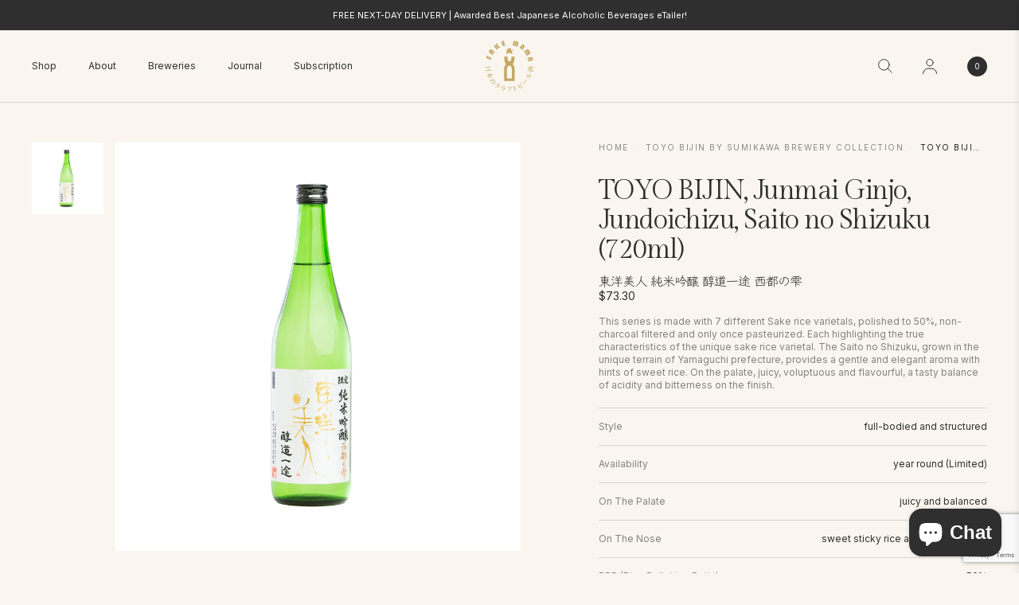

--- FILE ---
content_type: text/html; charset=utf-8
request_url: https://sakemama.com.sg/collections/toyo-bijin/products/toyo-bijin-junmai-ginjo-jundoichizu-saito-no-shizuku-720ml
body_size: 98730
content:
<!doctype html>
  <!--[if IE 9]> <html class="ie9 no-js" lang="en"> <![endif]-->
  <!--[if (gt IE 9)|!(IE)]><!--> <html class="no-js" lang="en"> <!--<![endif]-->
  <head>
    <link rel="preconnect" href="//cdn.shopify.com" />
    <link rel="dns-prefetch" href="//cdn.shopify.com" />
    <link rel="preconnect" href="//v.shopify.com" />
    <link rel="dns-prefetch" href="//v.shopify.com" />
    <meta charset="utf-8">
    <meta http-equiv="X-UA-Compatible" content="IE=edge,chrome=1">
    <meta name="viewport" content="width=device-width,initial-scale=1,maximum-scale=1">
<!-- Google Tag Manager -->
<script>(function(w,d,s,l,i){w[l]=w[l]||[];w[l].push({'gtm.start':
new Date().getTime(),event:'gtm.js'});var f=d.getElementsByTagName(s)[0],
j=d.createElement(s),dl=l!='dataLayer'?'&l='+l:'';j.async=true;j.src=
'https://www.googletagmanager.com/gtm.js?id='+i+dl;f.parentNode.insertBefore(j,f);
})(window,document,'script','dataLayer','GTM-PSGS57X5');</script>
<!-- End Google Tag Manager -->
    <link rel="canonical" href="https://sakemama.com.sg/products/toyo-bijin-junmai-ginjo-jundoichizu-saito-no-shizuku-720ml">
    <link href="https://fonts.googleapis.com/css2?family=Klee+One:wght@400;600&display=swap" rel="stylesheet"><link rel="shortcut icon" href="//sakemama.com.sg/cdn/shop/files/180cfa277f23400aab72fd572026ad16_100x.png?v=1638164529" type="image/png"><title>TOYO BIJIN, Junmai Ginjo, Jundoichizu, Saito no Shizuku (720ml)
&ndash; SAKE MAMA | 日本酒ママ
</title>
    <link rel="preload" href="//sakemama.com.sg/cdn/shop/t/31/assets/style.css?v=80088366823683178431680173254" as="style"><meta name="description" content="This series is made with 7 different Sake rice varietals, polished to 50%, non-charcoal filtered and only once pasteurized. Each highlighting the true characteristics of the unique sake rice varietal. The Saito no Shizuku, grown in the unique terrain of Yamaguchi prefecture, provides a gentle and elegant aroma with hin"><link rel="preconnect" href="https://fonts.googleapis.com">
<link rel="preconnect" href="https://fonts.gstatic.com" crossorigin>
<link href="https://fonts.googleapis.com/css2?family=Gilda+Display&family=Inter:wght@400;500&family=Noto+Serif+JP&display=swap" rel="stylesheet">
<link href="//sakemama.com.sg/cdn/shop/t/31/assets/style.css?v=80088366823683178431680173254" rel="stylesheet" type="text/css" media="all" />
<link rel="preload" href="//sakemama.com.sg/cdn/shop/t/31/assets/product.css?v=135843525635604033511675137800" as="style" onload="this.onload=null;this.rel='stylesheet'"><link rel="preload" href="//sakemama.com.sg/cdn/shop/t/31/assets/footer.css?v=169910418101890301341669708584" as="style" onload="this.onload=null;this.rel='stylesheet'"><link rel="stylesheet" href="//sakemama.com.sg/cdn/shop/t/31/assets/glide.core.min.css?v=59184678847078418331646289719" type="text/css"><script src="//sakemama.com.sg/cdn/shop/t/31/assets/jquery-1.11.1.min.js?v=74374508889517563921646289720" type="text/javascript"></script>
<!-- /snippets/social-meta-tags.liquid -->




<meta property="og:site_name" content="SAKE MAMA | 日本酒ママ">
<meta property="og:url" content="https://sakemama.com.sg/products/toyo-bijin-junmai-ginjo-jundoichizu-saito-no-shizuku-720ml">
<meta property="og:title" content="TOYO BIJIN, Junmai Ginjo, Jundoichizu, Saito no Shizuku (720ml)">
<meta property="og:type" content="product">
<meta property="og:description" content="This series is made with 7 different Sake rice varietals, polished to 50%, non-charcoal filtered and only once pasteurized. Each highlighting the true characteristics of the unique sake rice varietal. The Saito no Shizuku, grown in the unique terrain of Yamaguchi prefecture, provides a gentle and elegant aroma with hin">

  <meta property="og:price:amount" content="73.30">
  <meta property="og:price:currency" content="SGD">

<meta property="og:image" content="http://sakemama.com.sg/cdn/shop/products/TOYOBIJINJunmaiGinjoJundoichizuSaitonoShizuku720ml_2000x2000_2ea4d332-b4bb-4940-ba79-60c9ce63c623_1200x1200.jpg?v=1734917447">
<meta property="og:image:secure_url" content="https://sakemama.com.sg/cdn/shop/products/TOYOBIJINJunmaiGinjoJundoichizuSaitonoShizuku720ml_2000x2000_2ea4d332-b4bb-4940-ba79-60c9ce63c623_1200x1200.jpg?v=1734917447">


<meta name="twitter:card" content="summary_large_image">
<meta name="twitter:title" content="TOYO BIJIN, Junmai Ginjo, Jundoichizu, Saito no Shizuku (720ml)">
<meta name="twitter:description" content="This series is made with 7 different Sake rice varietals, polished to 50%, non-charcoal filtered and only once pasteurized. Each highlighting the true characteristics of the unique sake rice varietal. The Saito no Shizuku, grown in the unique terrain of Yamaguchi prefecture, provides a gentle and elegant aroma with hin">
<!-- miniOrange ContentRestriction SCRIPT START -->

<style data-shopify>
    @media (max-width: 768px) {
    #innerForm {
      width: 60% !important;
    }
</style>

<script>
function getCookie(cookieName) {
    let cookie = {};
    document.cookie.split(";").forEach(function(el) {
      let [key,value] = el.split("=");
      cookie[key.trim()] = value;
    })
    return cookie[cookieName];
}
function setCookie(name,value,days) {
  var expires = "";
  if (days) {
      var date = new Date();
      date.setTime(date.getTime() + (days*24*60*60*1000));
      expires = "; expires=" + date.toUTCString();
  }
  document.cookie = name + "=" + (value || "")  + expires + "; path=/";
}
function eraseCookie(name) {   
    document.cookie = name +'=; Path=/; Expires=Thu, 01 Jan 1970 00:00:01 GMT;';
}
</script>

<!-- miniOrange LOCK START _4912 -->
<!-- miniOrange LOCK END _4912 -->











<!-- miniOrange purchase-form Locks START -->

<!-- miniOrange LOCK START _4912 -->
<style type="text/css" class="moHideLinks_4912">*[href$="/collections/tehfyfugi"]{ display: none !important; }</style>
<script>
  if(typeof getCookie("4912") !== 'undefined'){
    let api = '/apps/contentrestriction/test?lockId=4912&token=' + getCookie("4912");
    fetch(api)
    .then((response) => {
      return response.text();
    })
    .then((data) => {
      var json = JSON.parse(data);
      if( json.value == true ){
        setCookie("4912", json.token, 365);
        document.querySelector(".moHideLinks_4912").remove();
      }else {
        var css = '*[href$="/collections/tehfyfugi"] { display: none !important; }',
        head = document.head || document.getElementsByTagName('head')[0],
        style = document.createElement('style');
        head.appendChild(style);
        style.type = 'text/css';
        if (style.styleSheet){
          // This is required for IE8 and below.
          style.styleSheet.cssText = css;
        } else {
          style.appendChild(document.createTextNode(css));
        }
      }
    })
    .catch((error) => console.log(error.data));
  }
</script>







<!-- miniOrange LOCK END _4912 --><!-- miniOrange purchase-form Locks END -->

<!-- miniOrange hide-prices Locks START -->
<!-- miniOrange hide-prices Locks END -->

<!-- miniOrange Priority Locks START -->
<!-- miniOrange Priority Locks END -->

<!-- miniOrange Unpriority Locks START -->
<!-- miniOrange Unpriority Locks END -->

<!-- miniOrange Priority-Whole-Website Locks START -->
<!-- miniOrange Priority-Whole-Website Locks END -->
<!-- miniOrange ContentRestriction SCRIPT END --> 
<script>window.performance && window.performance.mark && window.performance.mark('shopify.content_for_header.start');</script><meta name="google-site-verification" content="wEF9Pv35av17k2laeV3TaIrGN2x0GZ6iNWjlagLHn2o">
<meta id="shopify-digital-wallet" name="shopify-digital-wallet" content="/8559196/digital_wallets/dialog">
<meta name="shopify-checkout-api-token" content="6ab0c4d4ca7824a5f81c72c7af059b03">
<meta id="in-context-paypal-metadata" data-shop-id="8559196" data-venmo-supported="false" data-environment="production" data-locale="en_US" data-paypal-v4="true" data-currency="SGD">
<link rel="alternate" type="application/json+oembed" href="https://sakemama.com.sg/products/toyo-bijin-junmai-ginjo-jundoichizu-saito-no-shizuku-720ml.oembed">
<script async="async" src="/checkouts/internal/preloads.js?locale=en-SG"></script>
<link rel="preconnect" href="https://shop.app" crossorigin="anonymous">
<script async="async" src="https://shop.app/checkouts/internal/preloads.js?locale=en-SG&shop_id=8559196" crossorigin="anonymous"></script>
<script id="apple-pay-shop-capabilities" type="application/json">{"shopId":8559196,"countryCode":"SG","currencyCode":"SGD","merchantCapabilities":["supports3DS"],"merchantId":"gid:\/\/shopify\/Shop\/8559196","merchantName":"SAKE MAMA | 日本酒ママ","requiredBillingContactFields":["postalAddress","email","phone"],"requiredShippingContactFields":["postalAddress","email","phone"],"shippingType":"shipping","supportedNetworks":["visa","masterCard","amex"],"total":{"type":"pending","label":"SAKE MAMA | 日本酒ママ","amount":"1.00"},"shopifyPaymentsEnabled":true,"supportsSubscriptions":true}</script>
<script id="shopify-features" type="application/json">{"accessToken":"6ab0c4d4ca7824a5f81c72c7af059b03","betas":["rich-media-storefront-analytics"],"domain":"sakemama.com.sg","predictiveSearch":true,"shopId":8559196,"locale":"en"}</script>
<script>var Shopify = Shopify || {};
Shopify.shop = "epicurean-nomads-2.myshopify.com";
Shopify.locale = "en";
Shopify.currency = {"active":"SGD","rate":"1.0"};
Shopify.country = "SG";
Shopify.theme = {"name":"360\u00265 - Sakemama","id":129204945091,"schema_name":null,"schema_version":null,"theme_store_id":null,"role":"main"};
Shopify.theme.handle = "null";
Shopify.theme.style = {"id":null,"handle":null};
Shopify.cdnHost = "sakemama.com.sg/cdn";
Shopify.routes = Shopify.routes || {};
Shopify.routes.root = "/";</script>
<script type="module">!function(o){(o.Shopify=o.Shopify||{}).modules=!0}(window);</script>
<script>!function(o){function n(){var o=[];function n(){o.push(Array.prototype.slice.apply(arguments))}return n.q=o,n}var t=o.Shopify=o.Shopify||{};t.loadFeatures=n(),t.autoloadFeatures=n()}(window);</script>
<script>
  window.ShopifyPay = window.ShopifyPay || {};
  window.ShopifyPay.apiHost = "shop.app\/pay";
  window.ShopifyPay.redirectState = null;
</script>
<script id="shop-js-analytics" type="application/json">{"pageType":"product"}</script>
<script defer="defer" async type="module" src="//sakemama.com.sg/cdn/shopifycloud/shop-js/modules/v2/client.init-shop-cart-sync_D0dqhulL.en.esm.js"></script>
<script defer="defer" async type="module" src="//sakemama.com.sg/cdn/shopifycloud/shop-js/modules/v2/chunk.common_CpVO7qML.esm.js"></script>
<script type="module">
  await import("//sakemama.com.sg/cdn/shopifycloud/shop-js/modules/v2/client.init-shop-cart-sync_D0dqhulL.en.esm.js");
await import("//sakemama.com.sg/cdn/shopifycloud/shop-js/modules/v2/chunk.common_CpVO7qML.esm.js");

  window.Shopify.SignInWithShop?.initShopCartSync?.({"fedCMEnabled":true,"windoidEnabled":true});

</script>
<script>
  window.Shopify = window.Shopify || {};
  if (!window.Shopify.featureAssets) window.Shopify.featureAssets = {};
  window.Shopify.featureAssets['shop-js'] = {"shop-cart-sync":["modules/v2/client.shop-cart-sync_D9bwt38V.en.esm.js","modules/v2/chunk.common_CpVO7qML.esm.js"],"init-fed-cm":["modules/v2/client.init-fed-cm_BJ8NPuHe.en.esm.js","modules/v2/chunk.common_CpVO7qML.esm.js"],"init-shop-email-lookup-coordinator":["modules/v2/client.init-shop-email-lookup-coordinator_pVrP2-kG.en.esm.js","modules/v2/chunk.common_CpVO7qML.esm.js"],"shop-cash-offers":["modules/v2/client.shop-cash-offers_CNh7FWN-.en.esm.js","modules/v2/chunk.common_CpVO7qML.esm.js","modules/v2/chunk.modal_DKF6x0Jh.esm.js"],"init-shop-cart-sync":["modules/v2/client.init-shop-cart-sync_D0dqhulL.en.esm.js","modules/v2/chunk.common_CpVO7qML.esm.js"],"init-windoid":["modules/v2/client.init-windoid_DaoAelzT.en.esm.js","modules/v2/chunk.common_CpVO7qML.esm.js"],"shop-toast-manager":["modules/v2/client.shop-toast-manager_1DND8Tac.en.esm.js","modules/v2/chunk.common_CpVO7qML.esm.js"],"pay-button":["modules/v2/client.pay-button_CFeQi1r6.en.esm.js","modules/v2/chunk.common_CpVO7qML.esm.js"],"shop-button":["modules/v2/client.shop-button_Ca94MDdQ.en.esm.js","modules/v2/chunk.common_CpVO7qML.esm.js"],"shop-login-button":["modules/v2/client.shop-login-button_DPYNfp1Z.en.esm.js","modules/v2/chunk.common_CpVO7qML.esm.js","modules/v2/chunk.modal_DKF6x0Jh.esm.js"],"avatar":["modules/v2/client.avatar_BTnouDA3.en.esm.js"],"shop-follow-button":["modules/v2/client.shop-follow-button_BMKh4nJE.en.esm.js","modules/v2/chunk.common_CpVO7qML.esm.js","modules/v2/chunk.modal_DKF6x0Jh.esm.js"],"init-customer-accounts-sign-up":["modules/v2/client.init-customer-accounts-sign-up_CJXi5kRN.en.esm.js","modules/v2/client.shop-login-button_DPYNfp1Z.en.esm.js","modules/v2/chunk.common_CpVO7qML.esm.js","modules/v2/chunk.modal_DKF6x0Jh.esm.js"],"init-shop-for-new-customer-accounts":["modules/v2/client.init-shop-for-new-customer-accounts_BoBxkgWu.en.esm.js","modules/v2/client.shop-login-button_DPYNfp1Z.en.esm.js","modules/v2/chunk.common_CpVO7qML.esm.js","modules/v2/chunk.modal_DKF6x0Jh.esm.js"],"init-customer-accounts":["modules/v2/client.init-customer-accounts_DCuDTzpR.en.esm.js","modules/v2/client.shop-login-button_DPYNfp1Z.en.esm.js","modules/v2/chunk.common_CpVO7qML.esm.js","modules/v2/chunk.modal_DKF6x0Jh.esm.js"],"checkout-modal":["modules/v2/client.checkout-modal_U_3e4VxF.en.esm.js","modules/v2/chunk.common_CpVO7qML.esm.js","modules/v2/chunk.modal_DKF6x0Jh.esm.js"],"lead-capture":["modules/v2/client.lead-capture_DEgn0Z8u.en.esm.js","modules/v2/chunk.common_CpVO7qML.esm.js","modules/v2/chunk.modal_DKF6x0Jh.esm.js"],"shop-login":["modules/v2/client.shop-login_CoM5QKZ_.en.esm.js","modules/v2/chunk.common_CpVO7qML.esm.js","modules/v2/chunk.modal_DKF6x0Jh.esm.js"],"payment-terms":["modules/v2/client.payment-terms_BmrqWn8r.en.esm.js","modules/v2/chunk.common_CpVO7qML.esm.js","modules/v2/chunk.modal_DKF6x0Jh.esm.js"]};
</script>
<script>(function() {
  var isLoaded = false;
  function asyncLoad() {
    if (isLoaded) return;
    isLoaded = true;
    var urls = ["\/\/shopify.privy.com\/widget.js?shop=epicurean-nomads-2.myshopify.com","https:\/\/cdn1.stamped.io\/files\/widget.min.js?shop=epicurean-nomads-2.myshopify.com","https:\/\/static.rechargecdn.com\/assets\/js\/widget.min.js?shop=epicurean-nomads-2.myshopify.com","https:\/\/cdn-app.cart-bot.net\/public\/js\/append.js?shop=epicurean-nomads-2.myshopify.com"];
    for (var i = 0; i < urls.length; i++) {
      var s = document.createElement('script');
      s.type = 'text/javascript';
      s.async = true;
      s.src = urls[i];
      var x = document.getElementsByTagName('script')[0];
      x.parentNode.insertBefore(s, x);
    }
  };
  if(window.attachEvent) {
    window.attachEvent('onload', asyncLoad);
  } else {
    window.addEventListener('load', asyncLoad, false);
  }
})();</script>
<script id="__st">var __st={"a":8559196,"offset":28800,"reqid":"5d681ab5-4d42-42b5-8707-e6e92b4ca084-1764258549","pageurl":"sakemama.com.sg\/collections\/toyo-bijin\/products\/toyo-bijin-junmai-ginjo-jundoichizu-saito-no-shizuku-720ml","u":"c6b3910add06","p":"product","rtyp":"product","rid":6805120090307};</script>
<script>window.ShopifyPaypalV4VisibilityTracking = true;</script>
<script id="captcha-bootstrap">!function(){'use strict';const t='contact',e='account',n='new_comment',o=[[t,t],['blogs',n],['comments',n],[t,'customer']],c=[[e,'customer_login'],[e,'guest_login'],[e,'recover_customer_password'],[e,'create_customer']],r=t=>t.map((([t,e])=>`form[action*='/${t}']:not([data-nocaptcha='true']) input[name='form_type'][value='${e}']`)).join(','),a=t=>()=>t?[...document.querySelectorAll(t)].map((t=>t.form)):[];function s(){const t=[...o],e=r(t);return a(e)}const i='password',u='form_key',d=['recaptcha-v3-token','g-recaptcha-response','h-captcha-response',i],f=()=>{try{return window.sessionStorage}catch{return}},m='__shopify_v',_=t=>t.elements[u];function p(t,e,n=!1){try{const o=window.sessionStorage,c=JSON.parse(o.getItem(e)),{data:r}=function(t){const{data:e,action:n}=t;return t[m]||n?{data:e,action:n}:{data:t,action:n}}(c);for(const[e,n]of Object.entries(r))t.elements[e]&&(t.elements[e].value=n);n&&o.removeItem(e)}catch(o){console.error('form repopulation failed',{error:o})}}const l='form_type',E='cptcha';function T(t){t.dataset[E]=!0}const w=window,h=w.document,L='Shopify',v='ce_forms',y='captcha';let A=!1;((t,e)=>{const n=(g='f06e6c50-85a8-45c8-87d0-21a2b65856fe',I='https://cdn.shopify.com/shopifycloud/storefront-forms-hcaptcha/ce_storefront_forms_captcha_hcaptcha.v1.5.2.iife.js',D={infoText:'Protected by hCaptcha',privacyText:'Privacy',termsText:'Terms'},(t,e,n)=>{const o=w[L][v],c=o.bindForm;if(c)return c(t,g,e,D).then(n);var r;o.q.push([[t,g,e,D],n]),r=I,A||(h.body.append(Object.assign(h.createElement('script'),{id:'captcha-provider',async:!0,src:r})),A=!0)});var g,I,D;w[L]=w[L]||{},w[L][v]=w[L][v]||{},w[L][v].q=[],w[L][y]=w[L][y]||{},w[L][y].protect=function(t,e){n(t,void 0,e),T(t)},Object.freeze(w[L][y]),function(t,e,n,w,h,L){const[v,y,A,g]=function(t,e,n){const i=e?o:[],u=t?c:[],d=[...i,...u],f=r(d),m=r(i),_=r(d.filter((([t,e])=>n.includes(e))));return[a(f),a(m),a(_),s()]}(w,h,L),I=t=>{const e=t.target;return e instanceof HTMLFormElement?e:e&&e.form},D=t=>v().includes(t);t.addEventListener('submit',(t=>{const e=I(t);if(!e)return;const n=D(e)&&!e.dataset.hcaptchaBound&&!e.dataset.recaptchaBound,o=_(e),c=g().includes(e)&&(!o||!o.value);(n||c)&&t.preventDefault(),c&&!n&&(function(t){try{if(!f())return;!function(t){const e=f();if(!e)return;const n=_(t);if(!n)return;const o=n.value;o&&e.removeItem(o)}(t);const e=Array.from(Array(32),(()=>Math.random().toString(36)[2])).join('');!function(t,e){_(t)||t.append(Object.assign(document.createElement('input'),{type:'hidden',name:u})),t.elements[u].value=e}(t,e),function(t,e){const n=f();if(!n)return;const o=[...t.querySelectorAll(`input[type='${i}']`)].map((({name:t})=>t)),c=[...d,...o],r={};for(const[a,s]of new FormData(t).entries())c.includes(a)||(r[a]=s);n.setItem(e,JSON.stringify({[m]:1,action:t.action,data:r}))}(t,e)}catch(e){console.error('failed to persist form',e)}}(e),e.submit())}));const S=(t,e)=>{t&&!t.dataset[E]&&(n(t,e.some((e=>e===t))),T(t))};for(const o of['focusin','change'])t.addEventListener(o,(t=>{const e=I(t);D(e)&&S(e,y())}));const B=e.get('form_key'),M=e.get(l),P=B&&M;t.addEventListener('DOMContentLoaded',(()=>{const t=y();if(P)for(const e of t)e.elements[l].value===M&&p(e,B);[...new Set([...A(),...v().filter((t=>'true'===t.dataset.shopifyCaptcha))])].forEach((e=>S(e,t)))}))}(h,new URLSearchParams(w.location.search),n,t,e,['guest_login'])})(!0,!0)}();</script>
<script integrity="sha256-52AcMU7V7pcBOXWImdc/TAGTFKeNjmkeM1Pvks/DTgc=" data-source-attribution="shopify.loadfeatures" defer="defer" src="//sakemama.com.sg/cdn/shopifycloud/storefront/assets/storefront/load_feature-81c60534.js" crossorigin="anonymous"></script>
<script crossorigin="anonymous" defer="defer" src="//sakemama.com.sg/cdn/shopifycloud/storefront/assets/shopify_pay/storefront-65b4c6d7.js?v=20250812"></script>
<script data-source-attribution="shopify.dynamic_checkout.dynamic.init">var Shopify=Shopify||{};Shopify.PaymentButton=Shopify.PaymentButton||{isStorefrontPortableWallets:!0,init:function(){window.Shopify.PaymentButton.init=function(){};var t=document.createElement("script");t.src="https://sakemama.com.sg/cdn/shopifycloud/portable-wallets/latest/portable-wallets.en.js",t.type="module",document.head.appendChild(t)}};
</script>
<script data-source-attribution="shopify.dynamic_checkout.buyer_consent">
  function portableWalletsHideBuyerConsent(e){var t=document.getElementById("shopify-buyer-consent"),n=document.getElementById("shopify-subscription-policy-button");t&&n&&(t.classList.add("hidden"),t.setAttribute("aria-hidden","true"),n.removeEventListener("click",e))}function portableWalletsShowBuyerConsent(e){var t=document.getElementById("shopify-buyer-consent"),n=document.getElementById("shopify-subscription-policy-button");t&&n&&(t.classList.remove("hidden"),t.removeAttribute("aria-hidden"),n.addEventListener("click",e))}window.Shopify?.PaymentButton&&(window.Shopify.PaymentButton.hideBuyerConsent=portableWalletsHideBuyerConsent,window.Shopify.PaymentButton.showBuyerConsent=portableWalletsShowBuyerConsent);
</script>
<script data-source-attribution="shopify.dynamic_checkout.cart.bootstrap">document.addEventListener("DOMContentLoaded",(function(){function t(){return document.querySelector("shopify-accelerated-checkout-cart, shopify-accelerated-checkout")}if(t())Shopify.PaymentButton.init();else{new MutationObserver((function(e,n){t()&&(Shopify.PaymentButton.init(),n.disconnect())})).observe(document.body,{childList:!0,subtree:!0})}}));
</script>
<link id="shopify-accelerated-checkout-styles" rel="stylesheet" media="screen" href="https://sakemama.com.sg/cdn/shopifycloud/portable-wallets/latest/accelerated-checkout-backwards-compat.css" crossorigin="anonymous">
<style id="shopify-accelerated-checkout-cart">
        #shopify-buyer-consent {
  margin-top: 1em;
  display: inline-block;
  width: 100%;
}

#shopify-buyer-consent.hidden {
  display: none;
}

#shopify-subscription-policy-button {
  background: none;
  border: none;
  padding: 0;
  text-decoration: underline;
  font-size: inherit;
  cursor: pointer;
}

#shopify-subscription-policy-button::before {
  box-shadow: none;
}

      </style>

<script>window.performance && window.performance.mark && window.performance.mark('shopify.content_for_header.end');</script>
  <!--Gem_Page_Header_Script-->
  <!-- "snippets/gem-app-header-scripts.liquid" was not rendered, the associated app was uninstalled -->
  <!--End_Gem_Page_Header_Script-->
  
   <!--begin-boost-pfs-filter-css-->
     <link rel="preload stylesheet" href="//sakemama.com.sg/cdn/shop/t/31/assets/boost-pfs-instant-search.css?v=50236481090895540171651120361" as="style"><link href="//sakemama.com.sg/cdn/shop/t/31/assets/boost-pfs-custom.css?v=42321979329743575031678076256" rel="stylesheet" type="text/css" media="all" />
<style data-id="boost-pfs-style">
    .boost-pfs-filter-option-title-text {font-weight: 400;text-transform: capitalize;}

   .boost-pfs-filter-tree-v .boost-pfs-filter-option-title-text:before {}
    .boost-pfs-filter-tree-v .boost-pfs-filter-option.boost-pfs-filter-option-collapsed .boost-pfs-filter-option-title-text:before {}
    .boost-pfs-filter-tree-h .boost-pfs-filter-option-title-heading:before {}

    .boost-pfs-filter-refine-by .boost-pfs-filter-option-title h3 {}

    .boost-pfs-filter-option-content .boost-pfs-filter-option-item-list .boost-pfs-filter-option-item button,
    .boost-pfs-filter-option-content .boost-pfs-filter-option-item-list .boost-pfs-filter-option-item .boost-pfs-filter-button,
    .boost-pfs-filter-option-range-amount input,
    .boost-pfs-filter-tree-v .boost-pfs-filter-refine-by .boost-pfs-filter-refine-by-items .refine-by-item,
    .boost-pfs-filter-refine-by-wrapper-v .boost-pfs-filter-refine-by .boost-pfs-filter-refine-by-items .refine-by-item,
    .boost-pfs-filter-refine-by .boost-pfs-filter-option-title,
    .boost-pfs-filter-refine-by .boost-pfs-filter-refine-by-items .refine-by-item>a,
    .boost-pfs-filter-refine-by>span,
    .boost-pfs-filter-clear,
    .boost-pfs-filter-clear-all{}
    .boost-pfs-filter-tree-h .boost-pfs-filter-pc .boost-pfs-filter-refine-by-items .refine-by-item .boost-pfs-filter-clear .refine-by-type,
    .boost-pfs-filter-refine-by-wrapper-h .boost-pfs-filter-pc .boost-pfs-filter-refine-by-items .refine-by-item .boost-pfs-filter-clear .refine-by-type {}

    .boost-pfs-filter-option-multi-level-collections .boost-pfs-filter-option-multi-level-list .boost-pfs-filter-option-item .boost-pfs-filter-button-arrow .boost-pfs-arrow:before,
    .boost-pfs-filter-option-multi-level-tag .boost-pfs-filter-option-multi-level-list .boost-pfs-filter-option-item .boost-pfs-filter-button-arrow .boost-pfs-arrow:before {}

    .boost-pfs-filter-refine-by-wrapper-v .boost-pfs-filter-refine-by .boost-pfs-filter-refine-by-items .refine-by-item .boost-pfs-filter-clear:after,
    .boost-pfs-filter-refine-by-wrapper-v .boost-pfs-filter-refine-by .boost-pfs-filter-refine-by-items .refine-by-item .boost-pfs-filter-clear:before,
    .boost-pfs-filter-tree-v .boost-pfs-filter-refine-by .boost-pfs-filter-refine-by-items .refine-by-item .boost-pfs-filter-clear:after,
    .boost-pfs-filter-tree-v .boost-pfs-filter-refine-by .boost-pfs-filter-refine-by-items .refine-by-item .boost-pfs-filter-clear:before,
    .boost-pfs-filter-refine-by-wrapper-h .boost-pfs-filter-pc .boost-pfs-filter-refine-by-items .refine-by-item .boost-pfs-filter-clear:after,
    .boost-pfs-filter-refine-by-wrapper-h .boost-pfs-filter-pc .boost-pfs-filter-refine-by-items .refine-by-item .boost-pfs-filter-clear:before,
    .boost-pfs-filter-tree-h .boost-pfs-filter-pc .boost-pfs-filter-refine-by-items .refine-by-item .boost-pfs-filter-clear:after,
    .boost-pfs-filter-tree-h .boost-pfs-filter-pc .boost-pfs-filter-refine-by-items .refine-by-item .boost-pfs-filter-clear:before {}
    .boost-pfs-filter-option-range-slider .noUi-value-horizontal {}

    .boost-pfs-filter-tree-mobile-button button,
    .boost-pfs-filter-top-sorting-mobile button {}
    .boost-pfs-filter-top-sorting-mobile button>span:after {}
  </style>
   <!--end-boost-pfs-filter-css-->
  
   <meta name="google-site-verification" content="vpJawhPe1JB7Hi31YQslzFJxm3dxrbsoAoSlfGQ-eoU" />
    <!-- BEGIN app block: shopify://apps/boost-ai-search-filter/blocks/boost-sd-ssr/7fc998ae-a150-4367-bab8-505d8a4503f7 --><script>"use strict";(()=>{var __typeError=msg=>{throw TypeError(msg)};var __accessCheck=(obj,member,msg)=>member.has(obj)||__typeError("Cannot "+msg);var __privateGet=(obj,member,getter)=>(__accessCheck(obj,member,"read from private field"),getter?getter.call(obj):member.get(obj));var __privateAdd=(obj,member,value)=>member.has(obj)?__typeError("Cannot add the same private member more than once"):member instanceof WeakSet?member.add(obj):member.set(obj,value);var __privateSet=(obj,member,value,setter)=>(__accessCheck(obj,member,"write to private field"),setter?setter.call(obj,value):member.set(obj,value),value);var __privateMethod=(obj,member,method)=>(__accessCheck(obj,member,"access private method"),method);function mergeDeepMutate(target,...sources){if(!target)return target;if(sources.length===0)return target;const isObject=obj=>!!obj&&typeof obj==="object";const isPlainObject=obj=>{if(!isObject(obj))return false;const proto=Object.getPrototypeOf(obj);return proto===Object.prototype||proto===null};for(const source of sources){if(!source)continue;for(const key in source){const sourceValue=source[key];if(!(key in target)){target[key]=sourceValue;continue}const targetValue=target[key];if(Array.isArray(targetValue)&&Array.isArray(sourceValue)){target[key]=targetValue.concat(...sourceValue)}else if(isPlainObject(targetValue)&&isPlainObject(sourceValue)){target[key]=mergeDeepMutate(targetValue,sourceValue)}else{target[key]=sourceValue}}}return target}var _config,_dataObjects,_modules,_cachedModulesByConstructor,_status,_cachedEventListeners,_registryBlockListeners,_readyListeners,_blocks,_Application_instances,extendAppConfigFromModules_fn,extendAppConfigFromGlobalVariables_fn,initializeDataObjects_fn,resetBlocks_fn,loadModuleEventListeners_fn;var Application=class{constructor(config,dataObjects){__privateAdd(this,_Application_instances);__privateAdd(this,_config);__privateAdd(this,_dataObjects);__privateAdd(this,_modules,[]);__privateAdd(this,_cachedModulesByConstructor,new Map);__privateAdd(this,_status,"created");__privateAdd(this,_cachedEventListeners,{});__privateAdd(this,_registryBlockListeners,[]);__privateAdd(this,_readyListeners,[]);this.mode="production";this.logLevel=1;__privateAdd(this,_blocks,{});const boostWidgetIntegration=window.boostWidgetIntegration;__privateSet(this,_config,config||{logLevel:boostWidgetIntegration?.config?.logLevel,env:"production"});this.logLevel=__privateGet(this,_config).logLevel??(this.mode==="production"?2:this.logLevel);if(__privateGet(this,_config).logLevel==null){__privateGet(this,_config).logLevel=this.logLevel}__privateSet(this,_dataObjects,dataObjects||{});this.logger={debug:(...args)=>{if(this.logLevel<=0){console.debug("Boost > [DEBUG] ",...args)}},info:(...args)=>{if(this.logLevel<=1){console.info("Boost > [INFO] ",...args)}},warn:(...args)=>{if(this.logLevel<=2){console.warn("Boost > [WARN] ",...args)}},error:(...args)=>{if(this.logLevel<=3){console.error("Boost > [ERROR] ",...args)}}}}get blocks(){return __privateGet(this,_blocks)}get config(){return __privateGet(this,_config)}get dataObjects(){return __privateGet(this,_dataObjects)}get status(){return __privateGet(this,_status)}get modules(){return __privateGet(this,_modules)}bootstrap(){if(__privateGet(this,_status)==="bootstrapped"){this.logger.warn("Application already bootstrapped");return}if(__privateGet(this,_status)==="started"){this.logger.warn("Application already started");return}__privateMethod(this,_Application_instances,loadModuleEventListeners_fn).call(this);this.dispatchLifecycleEvent({name:"onBeforeAppBootstrap",payload:null});if(__privateGet(this,_config)?.customization?.app?.onBootstrap){__privateGet(this,_config).customization.app.onBootstrap(this)}__privateMethod(this,_Application_instances,extendAppConfigFromModules_fn).call(this);__privateMethod(this,_Application_instances,extendAppConfigFromGlobalVariables_fn).call(this);__privateMethod(this,_Application_instances,initializeDataObjects_fn).call(this);this.assignGlobalVariables();__privateSet(this,_status,"bootstrapped");this.dispatchLifecycleEvent({name:"onAppBootstrap",payload:null})}async initModules(){await Promise.all(__privateGet(this,_modules).map(async module=>{if(!module.shouldInit()){this.logger.info("Module not initialized",module.constructor.name,"shouldInit returned false");return}module.onBeforeModuleInit?.();this.dispatchLifecycleEvent({name:"onBeforeModuleInit",payload:{module}});this.logger.info(`Initializing ${module.constructor.name} module`);try{await module.init();this.dispatchLifecycleEvent({name:"onModuleInit",payload:{module}})}catch(error){this.logger.error(`Error initializing module ${module.constructor.name}:`,error);this.dispatchLifecycleEvent({name:"onModuleError",payload:{module,error:error instanceof Error?error:new Error(String(error))}})}}))}getModule(constructor){const module=__privateGet(this,_cachedModulesByConstructor).get(constructor);if(module&&!module.shouldInit()){return void 0}return module}getModuleByName(name){const module=__privateGet(this,_modules).find(mod=>{const ModuleClass=mod.constructor;return ModuleClass.moduleName===name});if(module&&!module.shouldInit()){return void 0}return module}registerBlock(block){if(!block.id){this.logger.error("Block id is required");return}const blockId=block.id;if(__privateGet(this,_blocks)[blockId]){this.logger.error(`Block with id ${blockId} already exists`);return}__privateGet(this,_blocks)[blockId]=block;if(window.boostWidgetIntegration.blocks){window.boostWidgetIntegration.blocks[blockId]=block}this.dispatchLifecycleEvent({name:"onRegisterBlock",payload:{block}});__privateGet(this,_registryBlockListeners).forEach(listener=>{try{listener(block)}catch(error){this.logger.error("Error in registry block listener:",error)}})}addRegistryBlockListener(listener){__privateGet(this,_registryBlockListeners).push(listener);Object.values(__privateGet(this,_blocks)).forEach(block=>{try{listener(block)}catch(error){this.logger.error("Error in registry block listener for existing block:",error)}})}removeRegistryBlockListener(listener){const index=__privateGet(this,_registryBlockListeners).indexOf(listener);if(index>-1){__privateGet(this,_registryBlockListeners).splice(index,1)}}onReady(handler){if(__privateGet(this,_status)==="started"){try{handler()}catch(error){this.logger.error("Error in ready handler:",error)}}else{__privateGet(this,_readyListeners).push(handler)}}assignGlobalVariables(){if(!window.boostWidgetIntegration){window.boostWidgetIntegration={}}Object.assign(window.boostWidgetIntegration,{TAEApp:this,config:this.config,dataObjects:__privateGet(this,_dataObjects),blocks:this.blocks})}async start(){this.logger.info("Application starting");this.bootstrap();this.dispatchLifecycleEvent({name:"onBeforeAppStart",payload:null});await this.initModules();__privateSet(this,_status,"started");this.dispatchLifecycleEvent({name:"onAppStart",payload:null});__privateGet(this,_readyListeners).forEach(listener=>{try{listener()}catch(error){this.logger.error("Error in ready listener:",error)}});if(__privateGet(this,_config)?.customization?.app?.onStart){__privateGet(this,_config).customization.app.onStart(this)}}destroy(){if(__privateGet(this,_status)!=="started"){this.logger.warn("Application not started yet");return}__privateGet(this,_modules).forEach(module=>{this.dispatchLifecycleEvent({name:"onModuleDestroy",payload:{module}});module.destroy()});__privateSet(this,_modules,[]);__privateMethod(this,_Application_instances,resetBlocks_fn).call(this);__privateSet(this,_status,"destroyed");this.dispatchLifecycleEvent({name:"onAppDestroy",payload:null})}setLogLevel(level){this.logLevel=level;this.updateConfig({logLevel:level})}loadModule(ModuleConstructor){if(!ModuleConstructor){return this}const app=this;const moduleInstance=new ModuleConstructor(app);if(__privateGet(app,_cachedModulesByConstructor).has(ModuleConstructor)){this.logger.warn(`Module ${ModuleConstructor.name} already loaded`);return app}__privateGet(this,_modules).push(moduleInstance);__privateGet(this,_cachedModulesByConstructor).set(ModuleConstructor,moduleInstance);this.logger.info(`Module ${ModuleConstructor.name} already loaded`);return app}updateConfig(newConfig){if(typeof newConfig==="function"){__privateSet(this,_config,newConfig(__privateGet(this,_config)))}else{mergeDeepMutate(__privateGet(this,_config),newConfig)}return this.config}dispatchLifecycleEvent(event){switch(event.name){case"onBeforeAppBootstrap":this.triggerEvent("onBeforeAppBootstrap",event);break;case"onAppBootstrap":this.logger.info("Application bootstrapped");this.triggerEvent("onAppBootstrap",event);break;case"onBeforeModuleInit":this.triggerEvent("onBeforeModuleInit",event);break;case"onModuleInit":this.logger.info(`Module ${event.payload.module.constructor.name} initialized`);this.triggerEvent("onModuleInit",event);break;case"onModuleDestroy":this.logger.info(`Module ${event.payload.module.constructor.name} destroyed`);this.triggerEvent("onModuleDestroy",event);break;case"onBeforeAppStart":this.triggerEvent("onBeforeAppStart",event);break;case"onAppStart":this.logger.info("Application started");this.triggerEvent("onAppStart",event);break;case"onAppDestroy":this.logger.info("Application destroyed");this.triggerEvent("onAppDestroy",event);break;case"onAppError":this.logger.error("Application error",event.payload.error);this.triggerEvent("onAppError",event);break;case"onModuleError":this.logger.error("Module error",event.payload.module.constructor.name,event.payload.error);this.triggerEvent("onModuleError",event);break;case"onRegisterBlock":this.logger.info(`Block registered with id: ${event.payload.block.id}`);this.triggerEvent("onRegisterBlock",event);break;default:this.logger.warn("Unknown lifecycle event",event);break}}triggerEvent(eventName,event){const eventListeners=__privateGet(this,_cachedEventListeners)[eventName];if(eventListeners){eventListeners.forEach(listener=>{try{if(eventName==="onRegisterBlock"&&event.payload&&"block"in event.payload){listener(event.payload.block)}else{listener(event)}}catch(error){this.logger.error(`Error in event listener for ${eventName}:`,error,"Event data:",event)}})}}};_config=new WeakMap;_dataObjects=new WeakMap;_modules=new WeakMap;_cachedModulesByConstructor=new WeakMap;_status=new WeakMap;_cachedEventListeners=new WeakMap;_registryBlockListeners=new WeakMap;_readyListeners=new WeakMap;_blocks=new WeakMap;_Application_instances=new WeakSet;extendAppConfigFromModules_fn=function(){__privateGet(this,_modules).forEach(module=>{const extendAppConfig=module.extendAppConfig;if(extendAppConfig){mergeDeepMutate(__privateGet(this,_config),extendAppConfig)}})};extendAppConfigFromGlobalVariables_fn=function(){const initializedGlobalConfig=window.boostWidgetIntegration?.config;if(initializedGlobalConfig){mergeDeepMutate(__privateGet(this,_config),initializedGlobalConfig)}};initializeDataObjects_fn=function(){__privateGet(this,_modules).forEach(module=>{const dataObject=module.dataObject;if(dataObject){mergeDeepMutate(__privateGet(this,_dataObjects),dataObject)}})};resetBlocks_fn=function(){this.logger.info("Resetting all blocks");__privateSet(this,_blocks,{})};loadModuleEventListeners_fn=function(){__privateSet(this,_cachedEventListeners,{});const eventNames=["onBeforeAppBootstrap","onAppBootstrap","onModuleInit","onModuleDestroy","onBeforeAppStart","onAppStart","onAppDestroy","onAppError","onModuleError","onRegisterBlock"];__privateGet(this,_modules).forEach(module=>{eventNames.forEach(eventName=>{const eventListener=(...args)=>{if(this.status==="bootstrapped"||this.status==="started"){if(!module.shouldInit())return}return module[eventName]?.(...args)};if(typeof eventListener==="function"){if(!__privateGet(this,_cachedEventListeners)[eventName]){__privateGet(this,_cachedEventListeners)[eventName]=[]}if(eventName==="onRegisterBlock"){__privateGet(this,_cachedEventListeners)[eventName]?.push((block=>{eventListener.call(module,block)}))}else{__privateGet(this,_cachedEventListeners)[eventName]?.push(eventListener.bind(module))}}})})};var _app;var Module=class{constructor(app){__privateAdd(this,_app);__privateSet(this,_app,app)}shouldInit(){return true}destroy(){__privateSet(this,_app,void 0)}init(){}get app(){if(!__privateGet(this,_app)){throw new Error("Module not initialized")}return Object.freeze(__privateGet(this,_app))}get extendAppConfig(){return{}}get dataObject(){return{}}};_app=new WeakMap;var _boostTAEApp;var BoostTAEAppModule=class extends Module{constructor(){super(...arguments);__privateAdd(this,_boostTAEApp,null)}get TAEApp(){const boostTAE=getBoostTAE();if(!boostTAE){throw new Error("Boost TAE is not initialized")}__privateSet(this,_boostTAEApp,boostTAE);return __privateGet(this,_boostTAEApp)}get TAEAppConfig(){return this.TAEApp.config}get TAEAppDataObjects(){return this.TAEApp.dataObjects}};_boostTAEApp=new WeakMap;var AdditionalElement=class extends BoostTAEAppModule{get extendAppConfig(){return {additionalElementSettings:Object.assign(
        {
          
            default_sort_order: {"search":"","all":""},
          
        }, {"customSortingList":"created-descending|price-descending|price-ascending","enableCollectionSearch":true})};}};AdditionalElement.moduleName="AdditionalElement";function getShortenToFullParamMap(){const shortenUrlParamList=getBoostTAE().config?.filterSettings?.shortenUrlParamList;const map={};if(!Array.isArray(shortenUrlParamList)){return map}shortenUrlParamList.forEach(item=>{if(typeof item!=="string")return;const idx=item.lastIndexOf(":");if(idx===-1)return;const full=item.slice(0,idx).trim();const short=item.slice(idx+1).trim();if(full.length>0&&short.length>0){map[short]=full}});return map}function generateUUID(){return "xxxxxxxx-xxxx-xxxx-xxxx-xxxxxxxxxxxx".replace(/[x]/g,function(){const r=Math.random()*16|0;return r.toString(16)});}function getQueryParamByKey(key){const urlParams=new URLSearchParams(window.location.search);return urlParams.get(key)}function convertValueRequestStockStatus(v){if(typeof v==="string"){if(v==="out-of-stock")return false;return true}if(Array.isArray(v)){return v.map(_v=>{if(_v==="out-of-stock"){return false}return true})}return false}function isMobileWidth(){return window.innerWidth<576}function isTabletPortraitMaxWidth(){return window.innerWidth<991}function detectDeviceByWidth(){let result="";if(isMobileWidth()){result+="mobile|"}else{result=result.replace("mobile|","")}if(isTabletPortraitMaxWidth()){result+="tablet_portrait_max"}else{result=result.replace("tablet_portrait_max","")}return result}function getSortBy(){const{generalSettings:{collection_id=0,page="collection",default_sort_by:defaultSortBy}={},additionalElementSettings:{default_sort_order:defaultSortOrder={},customSortingList}={}}=getBoostTAE().config;const defaultSortingList=["relevance","best-selling","manual","title-ascending","title-descending","price-ascending","price-descending","created-ascending","created-descending"];const sortQueryKey=getQueryParamByKey("sort");const sortingList=customSortingList?customSortingList.split("|"):defaultSortingList;if(sortQueryKey&&sortingList.includes(sortQueryKey))return sortQueryKey;const searchPage=page==="search";const collectionPage=page==="collection";if(searchPage)sortingList.splice(sortingList.indexOf("manual"),1);const{all,search}=defaultSortOrder;if(collectionPage){if(collection_id in defaultSortOrder){return defaultSortOrder[collection_id]}else if(all){return all}else if(defaultSortBy){return defaultSortBy}}else if(searchPage){return search||"relevance"}return""}var addParamsLocale=(params={})=>{params.return_all_currency_fields=false;return{...params,currency_rate:window.Shopify?.currency?.rate,currency:window.Shopify?.currency?.active,country:window.Shopify?.country}};var getLocalStorage=key=>{try{const value=localStorage.getItem(key);if(value)return JSON.parse(value);return null}catch{return null}};var setLocalStorage=(key,value)=>{try{localStorage.setItem(key,JSON.stringify(value))}catch(error){getBoostTAE().logger.error("Error setLocalStorage",error)}};var removeLocalStorage=key=>{try{localStorage.removeItem(key)}catch(error){getBoostTAE().logger.error("Error removeLocalStorage",error)}};function roundToNearest50(num){const remainder=num%50;if(remainder>25){return num+(50-remainder)}else{return num-remainder}}function lazyLoadImages(dom){if(!dom)return;const lazyImages=dom.querySelectorAll(".boost-sd__product-image-img[loading='lazy']");lazyImages.forEach(function(img){inViewPortHandler(img.parentElement,element=>{const imgElement=element.querySelector(".boost-sd__product-image-img[loading='lazy']");if(imgElement){imgElement.removeAttribute("loading")}})})}function inViewPortHandler(elements,callback){const observer=new IntersectionObserver(function intersectionObserverCallback(entries,observer2){entries.forEach(function(entry){if(entry.isIntersecting){callback(entry.target);observer2.unobserve(entry.target)}})});if(Array.isArray(elements)){elements.forEach(element=>observer.observe(element))}else{observer.observe(elements)}}var isBadUrl=url=>{try{if(!url){url=getWindowLocation().search}const urlString=typeof url==="string"?url:url.toString();const urlParams=decodeURIComponent(urlString).split("&");let isXSSUrl=false;if(urlParams.length>0){for(let i=0;i<urlParams.length;i++){const param=urlParams[i];isXSSUrl=isBadSearchTerm(param);if(isXSSUrl)break}}return isXSSUrl}catch{return true}};var getWindowLocation=()=>{const href=window.location.href;const escapedHref=href.replace(/%3C/g,"&lt;").replace(/%3E/g,"&gt;");const rebuildHrefArr=[];for(let i=0;i<escapedHref.length;i++){rebuildHrefArr.push(escapedHref.charAt(i))}const rebuildHref=rebuildHrefArr.join("").split("&lt;").join("%3C").split("&gt;").join("%3E");let rebuildSearch="";const hrefWithoutHash=rebuildHref.replace(/#.*$/,"");if(hrefWithoutHash.split("?").length>1){rebuildSearch=hrefWithoutHash.split("?")[1];if(rebuildSearch.length>0){rebuildSearch="?"+rebuildSearch}}return{pathname:window.location.pathname,href:rebuildHref,search:rebuildSearch}};var isBadSearchTerm=term=>{if(typeof term=="string"){term=term.toLowerCase();const domEvents=["img src","script","alert","onabort","popstate","afterprint","beforeprint","beforeunload","blur","canplay","canplaythrough","change","click","contextmenu","copy","cut","dblclick","drag","dragend","dragenter","dragleave","dragover","dragstart","drop","durationchange","ended","error","focus","focusin","focusout","fullscreenchange","fullscreenerror","hashchange","input","invalid","keydown","keypress","keyup","load","loadeddata","loadedmetadata","loadstart","mousedown","mouseenter","mouseleave","mousemove","mouseover","mouseout","mouseout","mouseup","offline","online","pagehide","pageshow","paste","pause","play","playing","progress","ratechange","resize","reset","scroll","search","seeked","seeking","select","show","stalled","submit","suspend","timeupdate","toggle","touchcancel","touchend","touchmove","touchstart","unload","volumechange","waiting","wheel"];const potentialEventRegex=new RegExp(domEvents.join("=|on"));const countOpenTag=(term.match(/</g)||[]).length;const countCloseTag=(term.match(/>/g)||[]).length;const isAlert=(term.match(/alert\(/g)||[]).length;const isConsoleLog=(term.match(/console\.log\(/g)||[]).length;const isExecCommand=(term.match(/execCommand/g)||[]).length;const isCookie=(term.match(/document\.cookie/g)||[]).length;const isJavascript=(term.match(/j.*a.*v.*a.*s.*c.*r.*i.*p.*t/g)||[]).length;const isPotentialEvent=potentialEventRegex.test(term);if(countOpenTag>0&&countCloseTag>0||countOpenTag>1||countCloseTag>1||isAlert||isConsoleLog||isExecCommand||isCookie||isJavascript||isPotentialEvent){return true}}return false};var isCollectionPage=()=>{return getBoostTAE().config.generalSettings?.page==="collection"};var isSearchPage=()=>{return getBoostTAE().config.generalSettings?.page==="search"};var isCartPage=()=>{return getBoostTAE().config.generalSettings?.page==="cart"};var isProductPage=()=>{return getBoostTAE().config.generalSettings?.page==="product"};var isHomePage=()=>{return getBoostTAE().config.generalSettings?.page==="index"};var isVendorPage=()=>{return window.location.pathname.indexOf("/collections/vendors")>-1};var getCurrentPage=()=>{let currentPage="";switch(true){case isCollectionPage():currentPage="collection_page";break;case isSearchPage():currentPage="search_page";break;case isProductPage():currentPage="product_page";break;case isCartPage():currentPage="cart_page";break;case isHomePage():currentPage="home_page";break;default:break}return currentPage};var checkExistFilterOptionParam=()=>{const queryParams=new URLSearchParams(window.location.search);const shortenToFullMap=getShortenToFullParamMap();const hasShortenMap=Object.keys(shortenToFullMap).length>0;for(const[key]of queryParams.entries()){if(key.indexOf("pf_")>-1){return true}if(hasShortenMap&&shortenToFullMap[key]){return true}}return false};function getCustomerId(){return window?.__st?.cid||window?.meta?.page?.customerId||window?.ShopifyAnalytics?.meta?.page?.customerId||window?.ShopifyAnalytics?.lib?.user?.()?.traits()?.uniqToken}function isShopifyTypePage(){return window.location.pathname.indexOf("/collections/types")>-1}var _Analytics=class _Analytics extends BoostTAEAppModule{saveRequestId(type,request_id,bundles=[]){const requestIds=getLocalStorage(_Analytics.STORAGE_KEY_PRE_REQUEST_IDS)||{};requestIds[type]=request_id;if(Array.isArray(bundles)){bundles?.forEach(bundle=>{let placement="";switch(type){case"search":placement=_Analytics.KEY_PLACEMENT_BY_TYPE.search_page;break;case"suggest":placement=_Analytics.KEY_PLACEMENT_BY_TYPE.search_page;break;case"product_page_bundle":placement=_Analytics.KEY_PLACEMENT_BY_TYPE.product_page;break;default:break}requestIds[`${bundle.widgetId||""}_${placement}`]=request_id})}setLocalStorage(_Analytics.STORAGE_KEY_PRE_REQUEST_IDS,requestIds)}savePreAction(type){setLocalStorage(_Analytics.STORAGE_KEY_PRE_ACTION,type)}};_Analytics.moduleName="Analytics";_Analytics.STORAGE_KEY_PRE_REQUEST_IDS="boostSdPreRequestIds";_Analytics.STORAGE_KEY_PRE_ACTION="boostSdPreAction";_Analytics.KEY_PLACEMENT_BY_TYPE={product_page:"product_page",search_page:"search_page",instant_search:"instant_search"};var Analytics=_Analytics;var AppSettings=class extends BoostTAEAppModule{get extendAppConfig(){return {cdn:"https://cdn.boostcommerce.io",bundleUrl:"https://services.mybcapps.com/bc-sf-filter/bundles",productUrl:"https://services.mybcapps.com/bc-sf-filter/products",subscriptionUrl:"https://services.mybcapps.com/bc-sf-filter/subscribe-b2s",taeSettings:window.boostWidgetIntegration?.taeSettings||{instantSearch:{enabled:false}},generalSettings:Object.assign(
  {preview_mode:false,preview_path:"",page:"product",custom_js_asset_url:"",custom_css_asset_url:"",collection_id: 432694460716,collection_handle:"toyo-bijin",collection_product_count: 9,...
            {
              
              
                product_id: 6805120090307,
              
            },collection_tags: null,current_tags: null,default_sort_by:"manual",swatch_extension:"png",no_image_url:"https://cdn.shopify.com/extensions/0199db31-3416-7e5a-8b14-cbbdcf365f46/boost-fe-197/assets/boost-pfs-no-image.jpg",search_term:"",template:"product",currencies:["SGD"],current_currency:"SGD",published_locales:{...
                {"en":true}
              },current_locale:"en"},
  {"addCollectionToProductUrl":true,"enableTrackingOrderRevenue":true}
),translation:{},...
        {
          
          
          
            translation: {"refineMobile":"Filter","showResult":"View items","inCollectionSearch":"Search for products in this collection","search":{"resultEmpty":"We are sorry! We couldn't find results for \"{{ terms }}\".{{ breakline }}But don't give up – check the spelling or try less specific search terms.","searchPanelProduct":"Products","searchPanelCollection":"Collections","searchPanelPage":"Pages","searchTipsTitle":"Search tips","searchTipsContent":"Please double-check your spelling.{{ breakline }}Use more generic search terms.{{ breakline }}Enter fewer keywords.{{ breakline }}Try searching by product type, brand, model number or product feature.","noSearchResultSearchTermLabel":"Common searches","noSearchResultProductsLabel":"Trending products","searchBoxOnclickRecentSearchLabel":"Recent searches","searchBoxOnclickSearchTermLabel":"Popular searches","searchBoxOnclickProductsLabel":"Trending products"},"suggestion":{"instantSearchSuggestionsLabel":"Popular suggestions","instantSearchCollectionsLabel":"Collections","instantSearchProductsLabel":"Products","instantSearchPagesLabel":"Pages","searchBoxOnclickRecentSearchLabel":"Recent searches","searchBoxOnclickSearchTermLabel":"Popular searches","searchBoxOnclickProductsLabel":"Trending products","noSearchResultSearchTermLabel":"Common searches","noSearchResultProductsLabel":"Trending products"},"error":{},"recommendation":{"collectionpage-228603":"Trending 人気がある","cartpage-070753":"Trending 人気がある","bundle-174827":"Best-selling Beers ベストセラー","homepage-666863":"Just dropped","homepage-068106":"Best Sellers","collectionpage-776053":"Just dropped","collectionpage-284840":"Most Popular Products","productpage-856377":"Recently viewed","productpage-783632":"Frequently Bought Together","cartpage-760708":"Still interested in this?","cartpage-022638":"Similar Products","collectionpage-244454":"Browse Subscription Plans","homepage-153038":"Newest arrivals"},"productItem":{},"quickView":{},"cart":{},"recentlyViewed":{},"mostPopular":{},"perpage":{},"productCount":{},"pagination":{},"sortingList":{"created-descending":"Newest","price-descending":"Price: High to Low","price-ascending":"Price: Low to High"},"collectionHeader":{},"breadcrumb":{},"sliderProduct":{},"filterOptions":{"filterOption|DNQGE-Sw5|pf_t_tag":"Tag","filterOption|DNQGE-Sw5|pf_pt_type":"Type","filterOption|DNQGE-Sw5|pf_p_price":"Price","filterOption|nfrFZmL7El|pf_v_brand":"Brand","filterOption|nfrFZmL7El|pf_pt_type":"Type","filterOption|nfrFZmL7El|pf_p_price":"Price","filterOption|TDrgDwYR3|pf_t_brand":"Brand","filterOption|TDrgDwYR3|pf_t_grade":"Grade","filterOption|TDrgDwYR3|pf_t_size":"Size","filterOption|TDrgDwYR3|pf_t_style":"Style","filterOption|TDrgDwYR3|pf_t_rice":"Rice","filterOption|TDrgDwYR3|pf_t_region":"Region","filterOption|TDrgDwYR3|pf_t_award":"Award","filterOption|TDrgDwYR3|pf_p_price":"Price","filterOption|9kiR8bUAb|pf_t_brand":"Brand","filterOption|9kiR8bUAb|pf_mlt_style":"Style","filterOption|9kiR8bUAb|pf_p_price":"Price","filterOption|9kiR8bUAb|pf_t_region":"Region","filterOption|9kiR8bUAb|pf_t_package":"Package","filterOption|9kiR8bUAb|pf_t_flavour":"Flavour","filterOption|9kiR8bUAb|pf_t_award":"Award","filterOption|82BM3WMrd|pf_t_brand":"Brand","filterOption|82BM3WMrd|pf_t_grape_varietal":"Grape Varietal","filterOption|82BM3WMrd|pf_t_vineyard":"Vineyard","filterOption|82BM3WMrd|pf_t_palate":"Palate","filterOption|82BM3WMrd|pf_t_region":"Region","filterOption|82BM3WMrd|pf_t_vintage":"Vintage","filterOption|82BM3WMrd|pf_p_price":"Price","filterOption|82BM3WMrd|pf_t_award":"Award","filterOption|XQXlKpRXC|pf_pt_type":"Type","filterOption|fVQq5xdvS|pf_t_type":"Type","filterOption|fVQq5xdvS|pf_t_size":"Size","filterOption|oIflKYDHP|pf_t_sweetness_level_1_10":"Sweetness level 1 - 10","filterOption|oIflKYDHP|pf_t_style":"Style","filterOption|TDrgDwYR3|pf_t_alcohol":"Alcohol %"},"predictiveBundle":{}},
          
        }
      };}};AppSettings.moduleName="AppSettings";var AssetFilesLoader=class extends BoostTAEAppModule{onAppStart(){this.loadAssetFiles();this.assetLoadingPromise("themeCSS").then(()=>{this.TAEApp.updateConfig({themeCssLoaded:true})});this.assetLoadingPromise("settingsCSS").then(()=>{this.TAEApp.updateConfig({settingsCSSLoaded:true})})}loadAssetFiles(){this.loadThemeCSS();this.loadSettingsCSS();this.loadMainScript();this.loadRTLCSS();this.loadCustomizedCSSAndScript()}loadCustomizedCSSAndScript(){const{assetFilesLoader,templateMetadata}=this.TAEAppConfig;const themeCSSLinkElement=assetFilesLoader.themeCSS.element;const settingCSSLinkElement=assetFilesLoader.settingsCSS.element;const loadResources=()=>{if(this.TAEAppConfig.assetFilesLoader.themeCSS.status!=="loaded"||this.TAEAppConfig.assetFilesLoader.settingsCSS.status!=="loaded")return;if(templateMetadata?.customizeCssUrl){this.loadCSSFile("customizedCSS")}if(templateMetadata?.customizeJsUrl){this.loadScript("customizedScript")}};themeCSSLinkElement?.addEventListener("load",loadResources);settingCSSLinkElement?.addEventListener("load",loadResources)}loadSettingsCSS(){const result=this.loadCSSFile("settingsCSS");return result}loadThemeCSS(){const result=this.loadCSSFile("themeCSS");return result}loadRTLCSS(){const rtlDetected=document.documentElement.getAttribute("dir")==="rtl";if(rtlDetected){const result=this.loadCSSFile("rtlCSS");return result}}loadMainScript(){const result=this.loadScript("mainScript");return result}loadResourceByName(name,options){if(this.TAEAppConfig.assetFilesLoader[name].element)return;const assetsState=this.TAEAppConfig.assetFilesLoader[name];const resourceType=options?.resourceType||assetsState.type;const inStagingEnv=this.TAEAppConfig.env==="staging";let url=options?.url||assetsState.url;if(!url){switch(name){case"themeCSS":url=this.TAEAppConfig.templateMetadata?.themeCssUrl||this.TAEAppConfig.fallback?.themeCssUrl;if(inStagingEnv){url+=`?v=${Date.now()}`}break;case"settingsCSS":url=this.TAEAppConfig.templateMetadata?.settingsCssUrl||this.TAEAppConfig.fallback?.settingsCssUrl;break;case"rtlCSS":{const{themeCSS}=this.TAEAppConfig.assetFilesLoader;if(themeCSS.url){const themeCssUrl=new URL(themeCSS.url);const themeCssPathWithoutFilename=themeCssUrl.pathname.split("/").slice(0,-1).join("/");const rtlCssPath=themeCssPathWithoutFilename+"/rtl.css";url=new URL(rtlCssPath,themeCssUrl.origin).href;if(inStagingEnv){url+=`?v=${Date.now()}`}}break}case"mainScript":url=`${this.TAEAppConfig.cdn}/${"widget-integration"}/${inStagingEnv?"staging":this.TAEAppConfig.templateMetadata?.themeLibVersion}/${"bc-widget-integration.js"}`;if(inStagingEnv){url+=`?v=${Date.now()}`}break;case"customizedCSS":url=this.TAEAppConfig.templateMetadata?.customizeCssUrl;break;case"customizedScript":url=this.TAEAppConfig.templateMetadata?.customizeJsUrl;break}}if(!url)return;if(resourceType==="stylesheet"){const link=document.createElement("link");link.rel="stylesheet";link.type="text/css";link.media="all";link.href=url;document.head.appendChild(link);this.TAEApp.updateConfig({assetFilesLoader:{[name]:{element:link,status:"loading",url}}});link.onload=()=>{this.TAEApp.updateConfig({assetFilesLoader:{[name]:{element:link,status:"loaded",url}}})};link.onerror=()=>{this.TAEApp.updateConfig({assetFilesLoader:{[name]:{element:link,status:"error",url}}})}}else if(resourceType==="script"){const script=document.createElement("script");script.src=url;const strategy=options?.strategy;if(strategy==="async"){script.async=true}else if(strategy==="defer"){script.defer=true}if(assetsState.module){script.type="module"}if(strategy==="async"||strategy==="defer"){const link=document.createElement("link");link.rel="preload";link.as="script";link.href=url;document.head?.appendChild(link)}document.head.appendChild(script);this.TAEApp.updateConfig({assetFilesLoader:{[name]:{element:script,status:"loading",url}}});script.onload=()=>{this.TAEApp.updateConfig({assetFilesLoader:{[name]:{element:script,status:"loaded",url}}})};script.onerror=()=>{this.TAEApp.updateConfig({assetFilesLoader:{[name]:{element:script,status:"error",url}}})};script.onprogress=()=>{this.TAEApp.updateConfig({assetFilesLoader:{[name]:{element:script,status:"loading",url}}})}}}loadCSSFile(name,url){return this.loadResourceByName(name,{url,resourceType:"stylesheet"})}loadScript(name,url,strategy){return this.loadResourceByName(name,{strategy,url,resourceType:"script"})}assetLoadingPromise(name,timeout=5e3){return new Promise((resolve,reject)=>{let timeoutNumber=null;const{assetFilesLoader}=this.TAEAppConfig;const asset=assetFilesLoader[name];if(asset.status==="loaded"){return resolve(true)}if(!asset.element){this.loadResourceByName(name)}const assetElement=this.TAEAppConfig.assetFilesLoader[name]?.element;if(!assetElement){this.TAEApp.logger.warn(`Asset ${name} not foumd`);return resolve(false)}assetElement?.addEventListener("load",()=>{if(timeoutNumber)clearTimeout(timeoutNumber);resolve(true)});assetElement?.addEventListener("error",()=>{if(timeoutNumber)clearTimeout(timeoutNumber);reject(new Error(`Failed to load asset ${name}`))});timeoutNumber=setTimeout(()=>{reject(new Error(`Timeout loading asset ${name}`))},timeout)})}get extendAppConfig(){return{themeCssLoaded:false,settingsCSSLoaded:false,assetFilesLoader:{themeCSS:{type:"stylesheet",element:null,status:"not-initialized",url:null},settingsCSS:{type:"stylesheet",element:null,status:"not-initialized",url:null},rtlCSS:{type:"stylesheet",element:null,status:"not-initialized",url:null},customizedCSS:{type:"stylesheet",element:null,status:"not-initialized",url:null},mainScript:{type:"script",element:null,status:"not-initialized",url:null},customizedScript:{type:"script",element:null,status:"not-initialized",url:null}}}}};AssetFilesLoader.moduleName="AssetFilesLoader";var B2B=class extends BoostTAEAppModule{setQueryParams(urlParams){const{b2b}=this.TAEAppConfig;if(!b2b.enabled)return;urlParams.set("company_location_id",`${b2b.current_company_id}_${b2b.current_location_id}`);const shopifyCurrencySettings=window.Shopify?.currency;if(shopifyCurrencySettings){urlParams.set("currency",shopifyCurrencySettings.active);urlParams.set("currency_rate",shopifyCurrencySettings.rate.toString())}}get extendAppConfig(){return {b2b:Object.assign({enabled:false}, 
        {
          
        }
        )};}};B2B.moduleName="B2B";var _Fallback=class _Fallback extends BoostTAEAppModule{get extendAppConfig(){return{fallback:{containerElement:".boost-sd__filter-product-list",themeCssUrl:"https://cdn.boostcommerce.io/widget-integration/theme/default/1.0.1/main.css",settingsCssUrl:"https://boost-cdn-staging.bc-solutions.net/widget-integration/theme/default/staging/default-settings.css"}}}dispatchEvent(){const enableEvent=new CustomEvent(_Fallback.EVENT_NAME);window.dispatchEvent(enableEvent)}async loadFallbackSectionFromShopify(payload){return fetch(payload.url||`${window.location.origin}/?section_id=${payload.sectionName}`).catch(error=>{this.TAEApp.logger.error("Error loading fallback section from Shopify:",error);throw error}).then(res=>res.text())}get containerElement(){const{containerElement}=this.TAEAppConfig.fallback;if(containerElement instanceof HTMLElement){return containerElement}return document.querySelector(containerElement)}async loadFilterProductFallback(){const{fallback,cdn="https://boost-cdn-prod.bc-solutions.net",templateMetadata}=this.TAEAppConfig;const customizedFallbackSettings=fallback?.customizedTemplate||templateMetadata.customizedFallback;if(customizedFallbackSettings){const{source,templateName,templateURL}=customizedFallbackSettings;switch(source){case"Shopify":{if(!templateName&&!templateURL){this.TAEApp.logger.warn("Both templateName and templateURL are undefined");return}const html=await this.loadFallbackSectionFromShopify({sectionName:templateName,url:templateURL});const container=this.containerElement;if(!container){this.TAEApp.logger.warn("Container element not found for fallback template");return}container.innerHTML=html;this.dispatchEvent();return}default:this.TAEApp.logger.warn(`Unsupported source for customized template: ${source}`);return}}const script=document.createElement("script");script.src=`${cdn}/fallback-theme/1.0.12/boost-sd-fallback-theme.js`;script.defer=true;script.onload=()=>{this.dispatchEvent()};document.body.appendChild(script)}};_Fallback.moduleName="Fallback";_Fallback.EVENT_NAME="boost-sd-enable-product-filter-fallback";var Fallback=_Fallback;var SimplifiedIntegration=class extends BoostTAEAppModule{constructor(){super(...arguments);this.ensurePlaceholder=()=>{const{simplifiedIntegration:{enabled,selectedSelector}}=this.TAEAppConfig;if(enabled&&!!selectedSelector){const container=document.querySelector(selectedSelector);this.TAEApp.logger.info(`Placeholder container found: `,container);if(container&&container instanceof HTMLElement){this.renderPlaceholder(container);this.collectionFilterModule?.initBlock()}else{this.TAEApp.logger.error(`Placeholder container not found: ${selectedSelector}. Please update the selector in Boost's app embed`)}}else if(!this.oldldSICollectionFilterContainerDetected()){this.backwardCompatibilityModule?.legacyUpdateAppStatus("ready")}}}get collectionFilterModule(){return this.TAEApp.getModule(CollectionFilter)}get backwardCompatibilityModule(){return this.TAEApp.getModule(BackwardCompatibilityV1)}get extendAppConfig(){
      
     ;return {simplifiedIntegration:{enabled:false,collectionPage:false,instantSearch:false,productListSelector:{collectionPage:[],searchPage:[]},selectedSelector:"",selectorFromMetafield:"",selectorFromAppEmbed:
            
              ""
            
             || "",allSyncedCollections:
          
            {"syncedCollections":[77409281,160963457,293575098563,284400943299,154996965489]}
          
         || {syncedCollections:[]},placeholderAdded:false,placeholder:``,isOnboarding:JSON.parse(
            
              ""
            
           || "false"),neededToHideElements:[]}};}init(){const app=this.TAEApp;const simplifiedIntegration=this.TAEAppConfig.simplifiedIntegration;const{templateMetadata:{integratedTheme={}}}=this.TAEAppConfig;const themeId=window.Shopify?.theme?.id;if(!themeId){app.logger.warn("Theme ID is missing");return}const themeIntegration=integratedTheme[themeId];if(!themeIntegration||Object.keys(themeIntegration).length===0){app.logger.warn("Theme is not integrated with SimplifiedIntegration flow");return}const{collectionPage=false,searchPage=false,instantSearch=false,productListSelector={}}=themeIntegration;const{page:currentPage,collection_id:collectionId=0}=this.TAEAppConfig.generalSettings;const isCollectionPage2=currentPage==="collection";const isSearchPage2=currentPage==="search";if(simplifiedIntegration.isOnboarding){const isCollectionSynced=this.checkSyncedCollection(collectionId);if(!isCollectionSynced){return}}if(isCollectionPage2&&collectionPage||isSearchPage2&&searchPage){const{collectionPage:collectionPageSelectors=[],searchPage:searchPageSelectors=[]}=productListSelector;const selectors=isCollectionPage2?collectionPageSelectors:searchPageSelectors;if(selectors.length===0){this.app.logger.warn("empty selectors");return}const elements=selectors.slice(0,-1);const mainElement=selectors[selectors.length-1];const selector=simplifiedIntegration.selectorFromAppEmbed||mainElement;simplifiedIntegration.neededToHideElements=elements;simplifiedIntegration.selectorFromMetafield=mainElement;simplifiedIntegration.selectedSelector=selector;if(selector){const intervalId=setInterval(()=>{const container=document.querySelector(selector);if(container){this.renderPlaceholder(container);clearInterval(intervalId)}},50)}this.TAEApp.updateConfig({simplifiedIntegration:{...simplifiedIntegration,...themeIntegration,enabled:true}})}if(instantSearch){this.setupISW()}}onAppStart(){document.addEventListener("DOMContentLoaded",()=>{this.ensurePlaceholder()})}oldldSICollectionFilterContainerDetected(){const productFilterBlock=document.querySelector(".boost-sd__filter-product-list");return!!productFilterBlock}checkSyncedCollection(collectionId){const{simplifiedIntegration}=this.TAEAppConfig;const{allSyncedCollections:{syncedCollections}}=simplifiedIntegration;const currentCollectionSynced=syncedCollections?.includes(collectionId);const collectionAllSynced=collectionId===0&&syncedCollections?.length>0;if(!currentCollectionSynced&&!collectionAllSynced){this.TAEApp.logger.warn("collection not synced -> fallback original theme");return false}return true}renderPlaceholder(originalContainer){const{simplifiedIntegration}=this.TAEAppConfig;const placeholder=simplifiedIntegration?.placeholder||"";const placeholderAdded=simplifiedIntegration?.placeholderAdded||false;const neededToHideElements=simplifiedIntegration?.neededToHideElements||[];const selectedSelector=simplifiedIntegration?.selectedSelector||"";if(placeholderAdded){this.TAEApp.logger.warn("placeholder already added");return}originalContainer.style.display="none";this.hideNeededElements();const newProductFilterDiv=document.createElement("div");newProductFilterDiv.innerHTML=placeholder||"";newProductFilterDiv.className="boost-sd__filter-product-list boost-sd__placeholder-product-filter-tree";originalContainer.insertAdjacentElement("afterend",newProductFilterDiv);if(simplifiedIntegration){simplifiedIntegration.placeholderAdded=true;if(neededToHideElements&&selectedSelector){neededToHideElements.push(selectedSelector)}}}hideNeededElements(){const{simplifiedIntegration:{neededToHideElements}}=this.TAEAppConfig;if(neededToHideElements&&neededToHideElements.length>0){this.hideElements(neededToHideElements)}}removePlaceholder(){const{simplifiedIntegration:{placeholderAdded}}=this.TAEAppConfig;if(placeholderAdded){const placeholder=document.querySelector(".boost-sd__placeholder-product-filter-tree");if(placeholder instanceof HTMLElement){placeholder.remove()}}}hideElements(elements){if(!Array.isArray(elements))return;elements.forEach(element=>{const el=document.querySelector(element);if(el instanceof HTMLElement){el.style.display="none"}})}setupISW(){this.TAEApp.updateConfig({taeSettings:{instantSearch:{enabled:true}}})}};SimplifiedIntegration.moduleName="SimplifiedIntegration";var _CollectionFilter=class _CollectionFilter extends BoostTAEAppModule{constructor(){super(...arguments);this.initBlock=async()=>{const filterDom=document.querySelector(".boost-sd__filter-product-list:not(.boost-sd__filter-product-list--ready)");if(!filterDom){this.app.logger.error("Filter DOM not found");this.backwardCompatibilityV1Module?.legacyUpdateAppStatus("ready");return}const appConfig=this.TAEAppConfig;const{customization}=appConfig;if(typeof customization?.filter?.beforeRender==="function"){customization.filter.beforeRender()}const filterDomId=`${this.widgetId}-${generateUUID()}`;filterDom?.classList?.add("boost-sd__filter-product-list--ready");filterDom.id=filterDomId;const urlParams=this.prepareFilterAPIQueryParams();const response=await this.filterAPI(urlParams);const block={id:filterDomId,document:filterDom,widgetId:this.widgetId,defaultSort:urlParams.get("sort")||"",defaultParams:this.filterAPIDefaultParams,filterTree:{options:[]},dynamicBundles:[]};const backwardCompatibilityV1=this.backwardCompatibilityV1Module;backwardCompatibilityV1?.legacyAssignDefaultBlockAttributes(block,filterDom,"filter");const{html,bundles}=response;if(bundles){block.dynamicBundles=bundles}if(response.filter){response.filter.options=this.updateValuesOptions(response.filter.options);block.filterTree=response.filter}try{await Promise.all([this.assetFileLoaderModule?.assetLoadingPromise("themeCSS"),this.assetFileLoaderModule?.assetLoadingPromise("settingsCSS")])}catch{}if(html){filterDom.innerHTML=html}block.cache={[urlParams.toString()]:{...response,timestamp:new Date().getTime()}};this.TAEApp.registerBlock(block);this.saveFilterAPIResponseAnalyticData(response?.meta?.rid,response.bundles);this.syncAppConfigWithFilterAPIResponse(response);this.block=block;this.backwardCompatibilityV1Module?.legacyUpdateAppStatus("ready")}}get backwardCompatibilityV1Module(){return this.TAEApp.getModule(BackwardCompatibilityV1)}get b2bModule(){return this.TAEApp.getModule(B2B)}get fallbackModule(){return this.TAEApp.getModule(Fallback)}get simplifiedIntegrationModule(){return this.TAEApp.getModule(SimplifiedIntegration)}get analyticModule(){return this.TAEApp.getModule(Analytics)}get assetFileLoaderModule(){return this.TAEApp.getModule(AssetFilesLoader)}get extendAppConfig(){return {filterUrl:"https://services.mybcapps.com/bc-sf-filter/filter",filterSettings:Object.assign({swatch_extension:"png",...
        {
          
        }}, {"showFilterOptionCount":false,"showRefineBy":true,"showOutOfStockOption":false,"showSingleOption":false,"keepToggleState":true,"changeMobileButtonLabel":false,"sortingAvailableFirst":true,"showLoading":false,"activeScrollToTop":false,"showVariantImageBasedOnSelectedFilter":"","productAndVariantAvailable":false,"availableAfterFiltering":false,"isShortenUrlParam":false,"filterTreeMobileStyle":"style3-fullwidth","filterTreeVerticalStyle":"style-default","filterTreeHorizontalStyle":"style1","stickyFilterOnDesktop":false,"stickyFilterOnMobile":false,"style":{"filterTitleTextColor":"","filterTitleFontSize":"","filterTitleFontWeight":400,"filterTitleFontTransform":"capitalize","filterTitleFontFamily":"","filterOptionTextColor":"","filterOptionFontSize":"","filterOptionFontFamily":"","filterMobileButtonTextColor":"","filterMobileButtonFontSize":"","filterMobileButtonFontWeight":"","filterMobileButtonFontTransform":"","filterMobileButtonFontFamily":"","filterMobileButtonBackgroundColor":""},"filterLayout":"vertical"})};}get apiEndpoint(){const{filterUrl,searchUrl}=this.app.config;const urlParams=new URLSearchParams(window.location.search);const searchQuery=urlParams.get("q");return isSearchPage()||searchQuery?searchUrl:filterUrl}get widgetId(){const{templateMetadata,generalSettings}=this.TAEAppConfig;const currentPage=generalSettings?.page||"collection";const widgetName=currentPage==="collection"?"collectionFilters":"searchPage";const widgetId=templateMetadata[widgetName]||"default";return widgetId}get filterAPIDefaultParams(){const{shop,templateSettings,templateMetadata,generalSettings,templateId,simplifiedIntegration}=this.TAEAppConfig;const historyParams=this.getHistoryParams();const productPerPage=typeof templateSettings?.themeSettings?.productList?.productsPerPage==="number"?templateSettings.themeSettings.productList.productsPerPage:16;const savedLimit=getLocalStorage(_CollectionFilter.LIMIT);const limit=savedLimit&&!isNaN(Number(savedLimit))?Number(savedLimit):productPerPage;const widgetId=this.widgetId;const isMobileViewport=isMobileWidth();const viewportWidth=window.innerWidth;const showFilterTreeByDefault=templateSettings?.filterSettings?.filterLayout==="vertical"&&templateSettings?.filterSettings?.filterTreeVerticalStyle==="style-default"?true:false;const productPerRow=isMobileViewport?templateSettings?.themeSettings?.productList?.productsPerRowOnMobile||2:templateSettings?.themeSettings?.productList?.productsPerRowOnDesktop||3;const productImageMaxWidth=isMobileViewport?viewportWidth/productPerRow:viewportWidth/(productPerRow+(showFilterTreeByDefault?1:0));const deviceTypeByViewportWidth=detectDeviceByWidth();return {_:"pf",t:Date.now().toString(),sid:generateUUID(),shop:shop.domain,page:Number(historyParams?.page||1),limit,sort:historyParams?.sort||getSortBy(),locale:generalSettings.current_locale,event_type:"init",pg:getCurrentPage(),build_filter_tree:true,collection_scope:generalSettings.collection_id||"0",money_format:shop.money_format,money_format_with_currency:shop.money_format_with_currency,widgetId,viewAs:`grid--${isMobileWidth()?templateSettings?.themeSettings?.productList?.productsPerRowOnMobile||2:templateSettings?.themeSettings?.productList?.productsPerRowOnDesktop||3}`,device:deviceTypeByViewportWidth,first_load:true,productImageWidth:roundToNearest50(productImageMaxWidth),productPerRow,widget_updated_at:templateMetadata?.updatedAt,templateId,current_locale:(window?.Shopify?.routes?.root||"/")?.replace(/\/$/,""),simplifiedIntegration:simplifiedIntegration.enabled||false,customer_id:getCustomerId(),...addParamsLocale()};}syncAppConfigWithFilterAPIResponse(res){const{shop}=this.TAEAppConfig;if(res.meta?.money_format){shop.money_format=res.meta.money_format}if(res.meta?.money_format_with_currency){shop.money_format_with_currency=res.meta.money_format_with_currency}if(res.meta?.currency){shop.currency=res.meta.currency}this.app.updateConfig({shop});this.backwardCompatibilityV1Module?.legacyUpdateAppStatus("ready")}prepareFilterAPIQueryParams(){const{generalSettings,filterSettings,customization}=this.TAEAppConfig;const paramsHistory=this.getHistoryParams();const defaultParams=this.filterAPIDefaultParams;const urlParams=new URLSearchParams;Object.entries(defaultParams).forEach(([key,value])=>{urlParams.set(key,value!==void 0?value.toString():"")});urlParams.set("search_no_result",Object.keys(paramsHistory?.paramMap||{}).length===0?"true":"false");if(paramsHistory?.paramMap){Object.keys(paramsHistory.paramMap).forEach(key=>{paramsHistory.paramMap[key].forEach(v=>urlParams.append(`${key}[]`,key.startsWith(`${defaultParams._}_st_`)?convertValueRequestStockStatus(v).toString():v))})}const searchParams=new URLSearchParams(window.location.search);const searchQuery=searchParams.get("q");if(searchQuery){if(isVendorPage())urlParams.set("vendor",searchQuery);else if(isShopifyTypePage())urlParams.set("product_type",searchQuery);else urlParams.set("q",searchQuery);if(isCollectionPage()){urlParams.set("incollection_search","true");urlParams.set("event_type","incollection_search")}this.setSearchQueryParamsWithSuggetion(urlParams)}if(generalSettings.collection_tags?.length){generalSettings.collection_tags.forEach(tag=>{urlParams.append("tag[]",tag)})}if(filterSettings.sortingAvailableFirst){urlParams.set("sort_first","available")}const availableAfterFiltering=filterSettings?.availableAfterFiltering;const productAndVariantAvailable=filterSettings?.productAndVariantAvailable;const hasFilterParams=Array.from(urlParams.keys()).some(key=>key.startsWith("pf_"));const showAvailable=!availableAfterFiltering&&productAndVariantAvailable?"true":availableAfterFiltering?hasFilterParams?"true":"false":"false";urlParams.set("product_available",showAvailable);urlParams.set("variant_available",showAvailable);this.b2bModule?.setQueryParams(urlParams);if(customization?.filter?.customizedAPIParams){const{customizedAPIParams}=customization.filter;Object.entries(customizedAPIParams).forEach(([key,value])=>{urlParams.set(key,value)})}return urlParams}setSearchQueryParamsWithSuggetion(params){const SUGGESTION_DATA="boostSDSuggestionData";const CLICK_SUGGESTION_TERM="boostSDClickSuggestionTerm";const term=getLocalStorage(CLICK_SUGGESTION_TERM);if(!term)return;const suggestionData=getLocalStorage(SUGGESTION_DATA);if(!suggestionData)return;params.set("query",suggestionData.query);params.set("parent_request_id",suggestionData.id);params.set("suggestion",term);params.set("item_rank",(suggestionData.suggestions.findIndex(item=>item===term)+1).toString());removeLocalStorage(CLICK_SUGGESTION_TERM);removeLocalStorage(SUGGESTION_DATA)}saveFilterAPIResponseAnalyticData(reqId,bundles){const type=isSearchPage()?"search":"filter";const analytic=this.analyticModule;if(reqId){analytic?.saveRequestId(type,reqId);if(bundles){analytic?.saveRequestId(type,reqId,bundles)}}analytic?.savePreAction(type)}formatPercentSaleLabel(to,from=0){let label="";if(!from){label=`under ${to}%`}else if(!to){label=`above ${from}%`}else{label=`${from}% - ${to}%`}return label}updateValuesOptions(options){if(!Array.isArray(options))return options;return options.map(option=>{if(option.filterType==="percent_sale"){option.values=option.values?.map(item=>{item.key=item.key.replace("*-",":").replace("-*",":").replace("-",":");item.label=this.formatPercentSaleLabel(item.to,item.from);return item})}return option})}async filterAPI(params){const appConfig=this.TAEAppConfig;const queryString=params.toString();const response=await fetch(`${this.apiEndpoint}?${queryString}`,{method:"GET"});const HTTP_STATUS_NEED_FALLBACK=[404,413,403,500];if(HTTP_STATUS_NEED_FALLBACK.includes(response.status)){if(appConfig.simplifiedIntegration?.enabled){const simplifiedIntegration=this.simplifiedIntegrationModule;simplifiedIntegration?.hideNeededElements();simplifiedIntegration?.removePlaceholder()}else{this.fallbackModule?.loadFilterProductFallback()}}return response.json()}getHistoryParams(){const url=new URL(window.location.href);const isXSS=isBadUrl(url);if(isXSS){window.location.href=window.location.pathname;return}const rawSearch=url.search;const FILTER_HISTORY_PREFIX="pf_";const DEFAULT_SEPARATOR=",";const REGEX_ESCAPE_PATTERN=/[.*+?^${}()|[\]\\]/g;const{searchParams}=url;const sort=searchParams.get("sort");const page=searchParams.get("page");const paramMap={};const shortenToFullMap=getShortenToFullParamMap();const separator=this.TAEAppConfig.customization?.filter?.customizedAPIParams?.multipleValueSeparator||DEFAULT_SEPARATOR;const escapedSeparator=separator.replace(REGEX_ESCAPE_PATTERN,"\\$&");const encodedSeparator=encodeURIComponent(separator);const escapedEncodedSeparator=encodedSeparator.replace(REGEX_ESCAPE_PATTERN,"\\$&");const splitRegex=new RegExp(`${escapedSeparator}|${escapedEncodedSeparator}`);for(const key of searchParams.keys()){let actualKey=key;let values;if(shortenToFullMap[key]){actualKey=shortenToFullMap[key];const escapedKey=key.replace(REGEX_ESCAPE_PATTERN,"\\$&");const matchResult=rawSearch.match(new RegExp(`[?&]${escapedKey}=([^&]+)`));const rawVal=matchResult?matchResult[1]:"";const parts=rawVal.split(splitRegex);values=parts.map(p=>decodeURIComponent(p.replace(/\+/g," ")))}else{values=searchParams.getAll(key)}if(actualKey.startsWith(FILTER_HISTORY_PREFIX)&&!paramMap[actualKey]){if(actualKey==="pf_tag"){paramMap.tag=values}else{paramMap[actualKey]=values}}}return{paramMap,sort,page}}};_CollectionFilter.moduleName="CollectionFilter";_CollectionFilter.LIMIT="boostSDLimit";_CollectionFilter.LIMIT_SETTING="boostSDLimitSetting";var CollectionFilter=_CollectionFilter;var BackwardCompatibilityV1=class extends BoostTAEAppModule{shouldInit(){const{templateMetadata:{themeLibVersion}={}}=this.TAEAppConfig;if(!themeLibVersion)return true;const feLibMajorVersion=themeLibVersion.split(".")[0];return Number(feLibMajorVersion)<=1}get collectionFilterModule(){return this.TAEApp.getModule(CollectionFilter)}init(){window.boostSDTaeUtils={lazyLoadImages,inViewPortHandler,initCollectionFilter:()=>{setTimeout(()=>{this.collectionFilterModule?.initBlock()})}}}onAppStart(){const app=this.TAEApp;const{env}=this.TAEAppConfig;const mergedCustomizedFilterParams={...(this.TAEAppConfig.customization?.filter?.customizedAPIParams || {}),...(window.boostSdCustomParams || {})};this.TAEApp.updateConfig(config=>{config.customization={...config.customization,filter:{...config.customization?.filter,customizedAPIParams:mergedCustomizedFilterParams}};return config});window.boostSdCustomParams=mergedCustomizedFilterParams;Object.assign(window.boostWidgetIntegration,{generalSettings:{...this.TAEAppConfig.generalSettings,templateId:this.TAEAppConfig.templateId},simplifiedIntegration:this.TAEAppConfig.simplifiedIntegration,taeSettings:this.TAEAppConfig.taeSettings,env,app:{[env]:{customization:{},...this.TAEAppConfig,...window.boostWidgetIntegration.app?.[env]}},customization:{...this.TAEAppConfig.customization,filter:{...this.TAEAppConfig.customization?.filter,customizedAPIParams:mergedCustomizedFilterParams}},regisCustomization:function(fc,scope){if(typeof fc==="function"&&fc.name&&!scope){const functionName=fc.name;window.boostWidgetIntegration.app[env].customization[functionName]=fc}else if(typeof fc==="function"&&fc.name&&scope){window.boostWidgetIntegration.app[env].customization[scope]=window.boostWidgetIntegration.app[env].customization[scope]||{};const functionName=fc.name;window.boostWidgetIntegration.app[env].customization[scope][functionName]=fc}else{app.logger.error("Invalid function or function does not have a name.")}}});Object.assign(window,{boostSDData:this.TAEAppDataObjects})}onBeforeAppStart(){Object.assign(window,{boostWidgetIntegration:{...window.boostWidgetIntegration,status:"initializing"}})}legacyUpdateAppStatus(status){Object.assign(window.boostWidgetIntegration,{status})}legacyIsUsingRecommendationAppV3(){return window.boostSDAppConfig?.themeInfo?.taeFeatures?.recommendation==="installed"}legacyInitRecommendationWidgets(widgets){window.boostWidgetIntegration.app[this.TAEAppConfig.env].recommendationWidgets=widgets}legacyAssignDefaultBlockAttributes(block,blockDOM,blockType){const{templateSettings}=this.app.config;Object.assign(block,{widgetInfo:templateSettings,templateSettings,app:window.boostWidgetIntegration.app?.[this.app.config.env],document:blockDOM,id:blockDOM.id||block.id,blockType:blockType||"filter"});if(!("widgetId"in block)){Object.assign(block,{widgetId:blockDOM.id||block.id})}}};BackwardCompatibilityV1.moduleName="BackwardCompatibilityV1";var BackInStock=class extends BoostTAEAppModule{constructor(){super(...arguments);this.initBlock=()=>{const bisDom=document.createElement("div");bisDom.id="bc-bis";bisDom.className="boost-sd__bis";bisDom.style.display="none";document.body.appendChild(bisDom);this.block={id:"bc-bis",document:bisDom};this.backwardCompatibilityV1Module?.legacyAssignDefaultBlockAttributes(this.block,bisDom,"backInStock");this.TAEApp.registerBlock(this.block)}}get extendAppConfig(){return {klaviyoBISUrl:"https://a.klaviyo.com/client/back-in-stock-subscriptions",backInStock:Object.assign(
  {enabled:false,productSettings:{},displaySettings:{},isTurbo:false},
  {"enabled":false,"productSettings":{"showOnPreOrderProduct":{"show":false},"showOnVariantOutOfStock":{"show":false},"hideOnSpecificCollection":{"hide":false,"collectionIds":[]},"hideOnSpecificTag":{"hide":false,"tags":[]}},"displaySettings":{"button":{"type":"floating","buttonText":"Notify me when available.","textColor":"#ffffff","backgroundColor":"#000000"},"signUpForm":{"header":"Notify me","description":"Get a notification as soon as this product is back in stock by signing up below","buttonText":"Notify me when available","textColor":"#ffffff","backgroundColor":"#000000"},"confirmationMessage":{"show":true,"message":"We will notify you when the item is available.","textColor":"#FFFFFF","iconColor":"#FFFFFF","backgroundColor":"#00A47C"}},"isTurbo":true,"notificationSettings":{"emailProvider":"boost","automatic":true}}
)};}get backwardCompatibilityV1Module(){return this.TAEApp.getModule(BackwardCompatibilityV1)}onModuleInit(){document.addEventListener("DOMContentLoaded",this.initBlock)}onModuleDestroy(){document.removeEventListener("DOMContentLoaded",this.initBlock)}};BackInStock.moduleName="BackInStock";var Cart=class extends BoostTAEAppModule{constructor(){super(...arguments);this.initBlock=()=>{this.block={id:"cart",document:document.body};this.backwardCompatibilityModule?.legacyAssignDefaultBlockAttributes(this.block,this.block.document,"cart");this.TAEApp.registerBlock(this.block)}}get backwardCompatibilityModule(){return this.TAEApp.getModule(BackwardCompatibilityV1)}onModuleInit(){document.addEventListener("DOMContentLoaded",this.initBlock)}onMouduleDestroy(){document.removeEventListener("DOMContentLoaded",this.initBlock)}};Cart.moduleName="Cart";var PreOrder=class extends BoostTAEAppModule{constructor(){super(...arguments);this.initBlock=()=>{const preOrderDom=document.querySelector(".boost-sd__preOrder-container");const{customization,template}=this.TAEAppConfig;if(typeof customization?.preOrder?.beforeRender==="function"){customization.preOrder.beforeRender()}if(!preOrderDom){return}if(typeof template?.preOrderPlaceholder==="string"){preOrderDom.innerHTML=template.preOrderPlaceholder}this.block={id:preOrderDom.id||"bc-pre-order",document:preOrderDom};this.backwardCompatibilityV1Module?.legacyAssignDefaultBlockAttributes(this.block,preOrderDom,"preOrder");this.TAEApp.registerBlock(this.block)}}get extendAppConfig(){return{customization:{preOrder:{}}}}get backwardCompatibilityV1Module(){return this.TAEApp.getModule(BackwardCompatibilityV1)}onModuleInit(){document.addEventListener("DOMContentLoaded",this.initBlock)}onModuleDestroy(){document.removeEventListener("DOMContentLoaded",this.initBlock)}};PreOrder.moduleName="PreOrder";var PredictiveBundle=class extends BoostTAEAppModule{constructor(){super(...arguments);this.initBlock=()=>{const predictiveBundleDom=document.querySelector(".boost-sd-widget-predictive-bundle");if(!predictiveBundleDom){return}this.block={id:predictiveBundleDom.id||"bc-predictive-bundle",document:predictiveBundleDom};this.backwardCompatibilityV1Module?.legacyAssignDefaultBlockAttributes(this.block,predictiveBundleDom,"predictiveBundle");this.TAEApp.registerBlock(this.block)}}get backwardCompatibilityV1Module(){return this.TAEApp.getModule(BackwardCompatibilityV1)}onModuleInit(){document.addEventListener("DOMContentLoaded",this.initBlock)}onModuleDestroy(){document.removeEventListener("DOMContentLoaded",this.initBlock)}};PredictiveBundle.moduleName="PredictiveBundle";var Recommendation=class extends BoostTAEAppModule{constructor(){super(...arguments);this.blocks={};this.initBlocks=()=>{if(this.backwardCompatibilityV1Module?.legacyIsUsingRecommendationAppV3()){this.backwardCompatibilityV1Module?.legacyInitRecommendationWidgets({});return}const{recommendationWidgets}=this.TAEAppConfig;this.backwardCompatibilityV1Module?.legacyInitRecommendationWidgets(recommendationWidgets);
      
      
      
    ;const recommendationWidgetDOMs=document.querySelectorAll('[id^="boost-sd-widget-"]');for(const widgetDOM of recommendationWidgetDOMs){widgetDOM.innerHTML=``;this.initBlock(widgetDOM)}}}get extendAppConfig(){const recommendationWidgets={};
      
      
        
          recommendationWidgets['home-page'] = {"homepage-666863":{"params":{"shop":"epicurean-nomads-2.myshopify.com","recommendationType":"newest-arrivals","limit":12},"widgetName":"Just dropped","widgetStatus":"inactive","widgetDesignSettings":{"tenantId":"epicurean-nomads-2.myshopify.com","widgetId":"defaultSettings","layoutDisplay":"carousel","templateType":"customization","themePreview":"","numberOfRecommendProduct":12,"numberOfProductPerRow":4,"titleAlignment":"left","titleTextColor":"#3D4246","titleFont":"Poppins","titleTextTransform":"capitalize","titleFontSize":14,"titleFontStyle":"100"}},"homepage-068106":{"params":{"shop":"epicurean-nomads-2.myshopify.com","recommendationType":"bestsellers","limit":12},"widgetName":"Best Sellers","widgetStatus":"inactive","widgetDesignSettings":{"tenantId":"epicurean-nomads-2.myshopify.com","widgetId":"defaultSettings","layoutDisplay":"carousel","templateType":"customization","themePreview":"","numberOfRecommendProduct":12,"numberOfProductPerRow":4,"titleAlignment":"left","titleTextColor":"#3D4246","titleFont":"Poppins","titleTextTransform":"capitalize","titleFontSize":14,"titleFontStyle":"100"}},"homepage-153038":{"params":{"shop":"epicurean-nomads-2.myshopify.com","recommendationType":"newest-arrivals","limit":12,"layoutDisplay":"carousel"},"widgetName":"Newest arrivals","widgetStatus":"draft","widgetDesignSettings":{"layoutDisplay":"carousel","numberOfProductPerRow":4,"numberOfRecommendProduct":12,"templateType":"customization","themePreview":"","titleAlignment":"left","titleFont":"Gilda Display","titleFontSize":30,"titleFontStyle":"regular","titleTextColor":"#3D4246","titleTextTransform":"capitalize"}}}
        
      
        
          recommendationWidgets['cart-page'] = {"cartpage-760708":{"params":{"shop":"epicurean-nomads-2.myshopify.com","recommendationType":"recently-viewed","limit":12},"widgetName":"Still interested in this?","widgetStatus":"inactive","widgetDesignSettings":{"tenantId":"epicurean-nomads-2.myshopify.com","widgetId":"defaultSettings","layoutDisplay":"carousel","templateType":"customization","themePreview":"","numberOfRecommendProduct":12,"numberOfProductPerRow":4,"titleAlignment":"left","titleTextColor":"#3D4246","titleFont":"Poppins","titleTextTransform":"capitalize","titleFontSize":14,"titleFontStyle":"100"}},"cartpage-022638":{"params":{"shop":"epicurean-nomads-2.myshopify.com","recommendationType":"related-items","limit":12,"modelType":"Alternative","secondaryAlgorithm":"bestsellers"},"widgetName":"Similar Products","widgetStatus":"inactive","widgetDesignSettings":{"tenantId":"epicurean-nomads-2.myshopify.com","widgetId":"defaultSettings","layoutDisplay":"carousel","templateType":"customization","themePreview":"","numberOfRecommendProduct":12,"numberOfProductPerRow":4,"titleAlignment":"left","titleTextColor":"#3D4246","titleFont":"Poppins","titleTextTransform":"capitalize","titleFontSize":14,"titleFontStyle":"100"}},"cartpage-070753":{"params":{"shop":"epicurean-nomads-2.myshopify.com","recommendationType":"trending-products","limit":16,"layoutDisplay":"carousel","calculatedBasedOn":"view-events","rangeOfTime":"7-day"},"widgetName":"Trending 人気がある","widgetStatus":"draft","widgetDesignSettings":{"layoutDisplay":"carousel","numberOfProductPerRow":4,"numberOfRecommendProduct":16,"templateType":"customization","themePreview":"","titleAlignment":"left","titleFont":"Gilda Display","titleFontSize":25,"titleFontStyle":"regular","titleTextColor":"#3D4246","titleTextTransform":"capitalize"}}}
        
      
        
          recommendationWidgets['product-page'] = {"productpage-856377":{"params":{"shop":"epicurean-nomads-2.myshopify.com","recommendationType":"recently-viewed","limit":12},"widgetName":"Recently viewed","widgetStatus":"inactive","widgetDesignSettings":{"tenantId":"epicurean-nomads-2.myshopify.com","widgetId":"defaultSettings","layoutDisplay":"carousel","templateType":"customization","themePreview":"","numberOfRecommendProduct":12,"numberOfProductPerRow":4,"titleAlignment":"left","titleTextColor":"#3D4246","titleFont":"Poppins","titleTextTransform":"capitalize","titleFontSize":14,"titleFontStyle":"100"}},"productpage-783632":{"params":{"shop":"epicurean-nomads-2.myshopify.com","recommendationType":"frequently-bought-together","limit":2,"modelType":"FBT","secondaryAlgorithm":"bestsellers"},"widgetName":"Frequently Bought Together","widgetStatus":"inactive","widgetDesignSettings":{"bundleStyle":"style1","layoutDisplay":"bundle","numberOfRecommendProduct":2,"templateType":"customization","themePreview":"","titleAlignment":"left","titleFont":"Poppins","titleFontSize":14,"titleFontStyle":"100","titleTextColor":"#3D4246","titleTextTransform":"capitalize"}}}
        
      
        
          recommendationWidgets['collection-page'] = {"collectionpage-776053":{"params":{"shop":"epicurean-nomads-2.myshopify.com","recommendationType":"newest-arrivals","limit":12},"widgetName":"Just dropped","widgetStatus":"inactive","widgetDesignSettings":{"tenantId":"epicurean-nomads-2.myshopify.com","widgetId":"defaultSettings","layoutDisplay":"carousel","templateType":"customization","themePreview":"","numberOfRecommendProduct":12,"numberOfProductPerRow":4,"titleAlignment":"left","titleTextColor":"#3D4246","titleFont":"Poppins","titleTextTransform":"capitalize","titleFontSize":14,"titleFontStyle":"100"}},"collectionpage-284840":{"params":{"shop":"epicurean-nomads-2.myshopify.com","recommendationType":"trending-products","limit":12,"calculatedBasedOn":"purchase-events","rangeOfTime":"7-day"},"widgetName":"Most Popular Products","widgetStatus":"inactive","widgetDesignSettings":{"tenantId":"epicurean-nomads-2.myshopify.com","widgetId":"defaultSettings","layoutDisplay":"carousel","templateType":"customization","themePreview":"","numberOfRecommendProduct":12,"numberOfProductPerRow":4,"titleAlignment":"left","titleTextColor":"#3D4246","titleFont":"Poppins","titleTextTransform":"capitalize","titleFontSize":14,"titleFontStyle":"100"}},"collectionpage-244454":{"params":{"shop":"epicurean-nomads-2.myshopify.com","recommendationType":"hand-picked-products","limit":12,"layoutDisplay":"carousel"},"widgetName":"Browse Subscription Plans","widgetStatus":"draft","widgetDesignSettings":{"layoutDisplay":"carousel","numberOfProductPerRow":4,"numberOfRecommendProduct":12,"templateType":"customization","themePreview":"","titleAlignment":"left","titleFont":"Gilda Display","titleFontSize":31,"titleFontStyle":"regular","titleTextColor":"#3D4246","titleTextTransform":"capitalize"}},"collectionpage-228603":{"params":{"shop":"epicurean-nomads-2.myshopify.com","recommendationType":"trending-products","limit":12,"layoutDisplay":"carousel","calculatedBasedOn":"view-events","rangeOfTime":"7-day"},"widgetName":"Trending 人気がある","widgetStatus":"draft","widgetDesignSettings":{"layoutDisplay":"carousel","numberOfProductPerRow":4,"numberOfRecommendProduct":12,"templateType":"customization","themePreview":"","titleAlignment":"left","titleFont":"Gilda Display","titleFontSize":20,"titleFontStyle":"regular","titleTextColor":"#3D4246","titleTextTransform":"capitalize"}}}
        
      
        
      
        
      
        
          recommendationWidgets['dynamic-bundle'] = {"bundle-174827":{"params":{"shop":"epicurean-nomads-2.myshopify.com","recommendationType":"dynamic-bundle"},"widgetDesignSettings":{"widgetId":"bundle-174827","tenantId":"epicurean-nomads-2.myshopify.com","templateType":"customization","titleName":"Best-selling Beers ベストセラー","titleAlignment":"center","titleFont":"Gilda Display","titleFontSize":18,"titleFontStyle":"regular","titleTextColor":"#595959","titleTextTransform":"capitalize","buttonText":"Add to cart","buttonBackgroundColor":"#111111","buttonTextColor":"#ffffff","bundleImageType":"combo","bundleImageData":"","bundleImageLink":""}}}
        
      
    ;return{recommendUrl:"https://services.mybcapps.com/discovery/recommend",recommendationWidgets}}get backwardCompatibilityV1Module(){return this.TAEApp.getModule(BackwardCompatibilityV1)}onModuleInit(){document.addEventListener("DOMContentLoaded",this.initBlocks)}onMouduleDestroy(){document.removeEventListener("DOMContentLoaded",this.initBlocks)}initBlock(dom){const block={id:dom.id,document:dom};this.backwardCompatibilityV1Module?.legacyAssignDefaultBlockAttributes(block,dom,"recommendation");block.widgetId=dom.id?.replace("boost-sd-widget-","");this.TAEApp.registerBlock(block);this.blocks[block.id]=block}};Recommendation.moduleName="Recommendation";var Search=class extends BoostTAEAppModule{constructor(){super(...arguments);this.block={id:"bc-instant-search",document:document.createElement("div")};this.initBlock=()=>{if(!this.enabled)return;const{document:document2,id}=this.block;document2.id=id;window.document.body.appendChild(document2);this.backwardCompatibilityV1Module?.legacyAssignDefaultBlockAttributes(this.block,document2,"instantSearch");this.TAEApp.registerBlock(this.block)}}get backwardCompatibilityV1Module(){return this.TAEApp.getModule(BackwardCompatibilityV1)}get extendAppConfig(){return{searchUrl:"https://services.mybcapps.com/bc-sf-filter/search"}}get enabled(){const{taeSettings,templateId,simplifiedIntegration}=this.TAEAppConfig;const isInstantSearchEnabled=taeSettings?.instantSearch?.enabled&&templateId&&(!simplifiedIntegration.enabled||simplifiedIntegration.instantSearch);return isInstantSearchEnabled}onModuleInit(){document.addEventListener("DOMContentLoaded",this.initBlock)}onMouduleDestroy(){document.removeEventListener("DOMContentLoaded",this.initBlock)}};Search.moduleName="Search";var SEOEnhancement=class extends BoostTAEAppModule{shouldInit(){return this.TAEAppConfig.generalSettings.enableRobot}init(){const robot=document.querySelector('meta[content="noindex,nofollow,nosnippet"]');if(!robot&&(checkExistFilterOptionParam()||getQueryParamByKey("q")&&!isSearchPage())){const meta=document.createElement("meta");meta.name="robots";meta.content="noindex,nofollow,nosnippet";document.head.append(meta)}}get extendAppConfig(){return{generalSettings:{enableRobot:true}}}};SEOEnhancement.moduleName="SEOEnhancement";var ShopifyMetafield=class extends BoostTAEAppModule{get extendAppConfig(){return {shop:{name:"SAKE MAMA | 日本酒ママ",url:"https://sakemama.com.sg",domain:"epicurean-nomads-2.myshopify.com",currency:"SGD",money_format: "\u0026#36;{{amount}}",money_format_with_currency: "\u0026#36;{{amount}} SGD"},integration:{},...
        {
          
        }
      };}};ShopifyMetafield.moduleName="ShopifyMetafield";var ShopifyDataObject=class extends BoostTAEAppModule{get dataObject(){return {user: 
        {
          
        }
      ,product:{...(
          
            {"id":6805120090307,"title":"TOYO BIJIN, Junmai Ginjo, Jundoichizu, Saito no Shizuku (720ml)","handle":"toyo-bijin-junmai-ginjo-jundoichizu-saito-no-shizuku-720ml","description":"\u003cp\u003eThis series is made with 7 different Sake rice varietals, polished to 50%, non-charcoal filtered and only once pasteurized. Each highlighting the true characteristics of the unique sake rice varietal. The Saito no Shizuku, grown in the unique terrain of Yamaguchi prefecture, provides a gentle and elegant aroma with hints of sweet rice. On the palate, juicy, voluptuous and flavourful, a tasty balance of acidity and bitterness on the finish.\u003c\/p\u003e","published_at":"2022-06-30T15:49:59+08:00","created_at":"2021-07-26T11:25:05+08:00","vendor":"Toyo Bijin 東洋美人","type":"Sake","tags":["avail: year round (Limited)","brand:Toyo Bijin 東洋美人","grade:Junmai","grade:Junmai Ginjo","nose: sweet sticky rice and white flowers","palate: juicy and balanced","region:West 西日本","rice:Saito no shizuku","rpr:50%","size:720ml","style: full-bodied and structured","Yamaguchi"],"price":7330,"price_min":7330,"price_max":7330,"available":false,"price_varies":false,"compare_at_price":0,"compare_at_price_min":0,"compare_at_price_max":0,"compare_at_price_varies":false,"variants":[{"id":48080373416236,"title":"Default Title","option1":"Default Title","option2":null,"option3":null,"sku":"SS-26","requires_shipping":true,"taxable":true,"featured_image":null,"available":false,"name":"TOYO BIJIN, Junmai Ginjo, Jundoichizu, Saito no Shizuku (720ml)","public_title":null,"options":["Default Title"],"price":7330,"weight":0,"compare_at_price":0,"inventory_quantity":0,"inventory_management":"shopify","inventory_policy":"deny","barcode":"4580182487937","requires_selling_plan":false,"selling_plan_allocations":[]}],"images":["\/\/sakemama.com.sg\/cdn\/shop\/products\/TOYOBIJINJunmaiGinjoJundoichizuSaitonoShizuku720ml_2000x2000_2ea4d332-b4bb-4940-ba79-60c9ce63c623.jpg?v=1734917447"],"featured_image":"\/\/sakemama.com.sg\/cdn\/shop\/products\/TOYOBIJINJunmaiGinjoJundoichizuSaitonoShizuku720ml_2000x2000_2ea4d332-b4bb-4940-ba79-60c9ce63c623.jpg?v=1734917447","options":["Title"],"media":[{"alt":null,"id":32369790681388,"position":1,"preview_image":{"aspect_ratio":1.0,"height":2000,"width":2000,"src":"\/\/sakemama.com.sg\/cdn\/shop\/products\/TOYOBIJINJunmaiGinjoJundoichizuSaitonoShizuku720ml_2000x2000_2ea4d332-b4bb-4940-ba79-60c9ce63c623.jpg?v=1734917447"},"aspect_ratio":1.0,"height":2000,"media_type":"image","src":"\/\/sakemama.com.sg\/cdn\/shop\/products\/TOYOBIJINJunmaiGinjoJundoichizuSaitonoShizuku720ml_2000x2000_2ea4d332-b4bb-4940-ba79-60c9ce63c623.jpg?v=1734917447","width":2000}],"requires_selling_plan":false,"selling_plan_groups":[],"content":"\u003cp\u003eThis series is made with 7 different Sake rice varietals, polished to 50%, non-charcoal filtered and only once pasteurized. Each highlighting the true characteristics of the unique sake rice varietal. The Saito no Shizuku, grown in the unique terrain of Yamaguchi prefecture, provides a gentle and elegant aroma with hints of sweet rice. On the palate, juicy, voluptuous and flavourful, a tasty balance of acidity and bitterness on the finish.\u003c\/p\u003e"}
          
         || {})}};}};ShopifyDataObject.moduleName="ShopifyDataObject";var TemplateManagement=class extends BoostTAEAppModule{get extendAppConfig(){const templateId=
      
        ""
       || "";const templateMetadata=
      
      
        ""
      
       || {};const templateSettings=
    
    
      ""
    
     || {};const template={};
    
    
      
      
      
      
      
      
      
      
      
      
      
      
      
      
      
      
      
      
      
      
      
      
      
      
      
      
      
      
      
      
      
      
      
      
      
      
      
      
      
      
      
      
      
      
      
      
      
      
      
      
      
      
      
      
    ;return{templateUrl:"https://services.mybcapps.com/bc-sf-filter/ssr-template",templateId,templateMetadata,template,templateSettings}}};TemplateManagement.moduleName="TemplateManagement";var VolumeBundle=class extends BoostTAEAppModule{constructor(){super(...arguments);this.initBlock=()=>{const volumeBundleDom=document.querySelector(".boost-sd__widget-volume-bundle");if(!volumeBundleDom){return}this.block={id:volumeBundleDom.id||"bc-volume-bundle",document:volumeBundleDom};this.backwardCompatibilityV1Module?.legacyAssignDefaultBlockAttributes(this.block,volumeBundleDom,"volumeBundle");this.TAEApp.registerBlock(this.block)}}get backwardCompatibilityV1Module(){return this.TAEApp.getModule(BackwardCompatibilityV1)}onModuleInit(){document.addEventListener("DOMContentLoaded",this.initBlock)}onModuleDestroy(){document.removeEventListener("DOMContentLoaded",this.initBlock)}};VolumeBundle.moduleName="VolumeBundle";var application=new Application().loadModule(AppSettings).loadModule(ShopifyDataObject).loadModule(ShopifyMetafield).loadModule(TemplateManagement).loadModule(CollectionFilter).loadModule(AdditionalElement).loadModule(Search).loadModule(Recommendation).loadModule(Cart).loadModule(Analytics).loadModule(B2B).loadModule(BackInStock).loadModule(VolumeBundle).loadModule(PredictiveBundle).loadModule(PreOrder).loadModule(SimplifiedIntegration).loadModule(SEOEnhancement).loadModule(Fallback).loadModule(AssetFilesLoader).loadModule(BackwardCompatibilityV1);application.start();function getBoostTAE(){return application}})();</script><style>.boost-sd__filter-product-list img[loading=lazy]{display:none}</style><!-- END app block --><!-- BEGIN app block: shopify://apps/bundlex/blocks/volume-discount-embed/c017a4b2-071a-4809-a2c2-1c5768f46bb9 --><!-- BEGIN app snippet: volume-discount -->



<style id="bx-dynamic-styles"></style>


    <link href="//cdn.shopify.com/extensions/019a032d-17cc-7896-82a6-7978f4cc5295/bundlex-64/assets/volume-discount.min.css" rel="stylesheet" type="text/css" media="all" />


<div class="bx-widget-settings"
     data-backend-data="{&quot;discounts&quot;:[],&quot;storefront_access_token&quot;:&quot;b7379e6c23a9b43c0b733ce62a57cb25&quot;}"
     data-currency="SGD"
     data-currency-format="$0.00"
     data-product="{&quot;id&quot;:6805120090307,&quot;title&quot;:&quot;TOYO BIJIN, Junmai Ginjo, Jundoichizu, Saito no Shizuku (720ml)&quot;,&quot;handle&quot;:&quot;toyo-bijin-junmai-ginjo-jundoichizu-saito-no-shizuku-720ml&quot;,&quot;description&quot;:&quot;\u003cp\u003eThis series is made with 7 different Sake rice varietals, polished to 50%, non-charcoal filtered and only once pasteurized. Each highlighting the true characteristics of the unique sake rice varietal. The Saito no Shizuku, grown in the unique terrain of Yamaguchi prefecture, provides a gentle and elegant aroma with hints of sweet rice. On the palate, juicy, voluptuous and flavourful, a tasty balance of acidity and bitterness on the finish.\u003c\/p\u003e&quot;,&quot;published_at&quot;:&quot;2022-06-30T15:49:59+08:00&quot;,&quot;created_at&quot;:&quot;2021-07-26T11:25:05+08:00&quot;,&quot;vendor&quot;:&quot;Toyo Bijin 東洋美人&quot;,&quot;type&quot;:&quot;Sake&quot;,&quot;tags&quot;:[&quot;avail: year round (Limited)&quot;,&quot;brand:Toyo Bijin 東洋美人&quot;,&quot;grade:Junmai&quot;,&quot;grade:Junmai Ginjo&quot;,&quot;nose: sweet sticky rice and white flowers&quot;,&quot;palate: juicy and balanced&quot;,&quot;region:West 西日本&quot;,&quot;rice:Saito no shizuku&quot;,&quot;rpr:50%&quot;,&quot;size:720ml&quot;,&quot;style: full-bodied and structured&quot;,&quot;Yamaguchi&quot;],&quot;price&quot;:7330,&quot;price_min&quot;:7330,&quot;price_max&quot;:7330,&quot;available&quot;:false,&quot;price_varies&quot;:false,&quot;compare_at_price&quot;:0,&quot;compare_at_price_min&quot;:0,&quot;compare_at_price_max&quot;:0,&quot;compare_at_price_varies&quot;:false,&quot;variants&quot;:[{&quot;id&quot;:48080373416236,&quot;title&quot;:&quot;Default Title&quot;,&quot;option1&quot;:&quot;Default Title&quot;,&quot;option2&quot;:null,&quot;option3&quot;:null,&quot;sku&quot;:&quot;SS-26&quot;,&quot;requires_shipping&quot;:true,&quot;taxable&quot;:true,&quot;featured_image&quot;:null,&quot;available&quot;:false,&quot;name&quot;:&quot;TOYO BIJIN, Junmai Ginjo, Jundoichizu, Saito no Shizuku (720ml)&quot;,&quot;public_title&quot;:null,&quot;options&quot;:[&quot;Default Title&quot;],&quot;price&quot;:7330,&quot;weight&quot;:0,&quot;compare_at_price&quot;:0,&quot;inventory_quantity&quot;:0,&quot;inventory_management&quot;:&quot;shopify&quot;,&quot;inventory_policy&quot;:&quot;deny&quot;,&quot;barcode&quot;:&quot;4580182487937&quot;,&quot;requires_selling_plan&quot;:false,&quot;selling_plan_allocations&quot;:[]}],&quot;images&quot;:[&quot;\/\/sakemama.com.sg\/cdn\/shop\/products\/TOYOBIJINJunmaiGinjoJundoichizuSaitonoShizuku720ml_2000x2000_2ea4d332-b4bb-4940-ba79-60c9ce63c623.jpg?v=1734917447&quot;],&quot;featured_image&quot;:&quot;\/\/sakemama.com.sg\/cdn\/shop\/products\/TOYOBIJINJunmaiGinjoJundoichizuSaitonoShizuku720ml_2000x2000_2ea4d332-b4bb-4940-ba79-60c9ce63c623.jpg?v=1734917447&quot;,&quot;options&quot;:[&quot;Title&quot;],&quot;media&quot;:[{&quot;alt&quot;:null,&quot;id&quot;:32369790681388,&quot;position&quot;:1,&quot;preview_image&quot;:{&quot;aspect_ratio&quot;:1.0,&quot;height&quot;:2000,&quot;width&quot;:2000,&quot;src&quot;:&quot;\/\/sakemama.com.sg\/cdn\/shop\/products\/TOYOBIJINJunmaiGinjoJundoichizuSaitonoShizuku720ml_2000x2000_2ea4d332-b4bb-4940-ba79-60c9ce63c623.jpg?v=1734917447&quot;},&quot;aspect_ratio&quot;:1.0,&quot;height&quot;:2000,&quot;media_type&quot;:&quot;image&quot;,&quot;src&quot;:&quot;\/\/sakemama.com.sg\/cdn\/shop\/products\/TOYOBIJINJunmaiGinjoJundoichizuSaitonoShizuku720ml_2000x2000_2ea4d332-b4bb-4940-ba79-60c9ce63c623.jpg?v=1734917447&quot;,&quot;width&quot;:2000}],&quot;requires_selling_plan&quot;:false,&quot;selling_plan_groups&quot;:[],&quot;content&quot;:&quot;\u003cp\u003eThis series is made with 7 different Sake rice varietals, polished to 50%, non-charcoal filtered and only once pasteurized. Each highlighting the true characteristics of the unique sake rice varietal. The Saito no Shizuku, grown in the unique terrain of Yamaguchi prefecture, provides a gentle and elegant aroma with hints of sweet rice. On the palate, juicy, voluptuous and flavourful, a tasty balance of acidity and bitterness on the finish.\u003c\/p\u003e&quot;}"
     data-product-options="[{&quot;name&quot;:&quot;Title&quot;,&quot;position&quot;:1,&quot;values&quot;:[&quot;Default Title&quot;]}]"
     data-has-only-default-variant="true"
     data-selected-variant-id="48080373416236"
     data-product-collections="77409281,284400910531,284400943299,434538185004,460543525164,432694460716"
     data-design-mode="false"
     data-extension-type="embed"
     data-hide-quantity="false"
     data-quantity-container-selector=""
     data-quantity-input-selector=""
     data-variants-container-selector=""
     data-product-form-selector=""
     data-add-to-cart-button-selector=""
     data-buy-buttons-container-selector=""
     data-custom-placement-selector=""
     data-custom-css=""
     data-shop-domain="sakemama.com.sg"
>
    <!-- Content dynamically generated by JavaScript -->
</div>


    <script src="https://cdn.shopify.com/extensions/019a032d-17cc-7896-82a6-7978f4cc5295/bundlex-64/assets/volume-discount.min.js" defer></script>

<!-- END app snippet -->



<!-- END app block --><!-- BEGIN app block: shopify://apps/cartbot/blocks/cartbot-script-append/f7a44e3b-3901-4412-9d5a-3db0980a9db0 --><script defer="defer">
	/**	Cartbot script loader, version number: 2.0 */
	(function(){
		var loadScript=function(a,b){var c=document.createElement("script");c.type="text/javascript",c.readyState?c.onreadystatechange=function(){("loaded"==c.readyState||"complete"==c.readyState)&&(c.onreadystatechange=null,b())}:c.onload=function(){b()},c.src=a,document.getElementsByTagName("head")[0].appendChild(c)};
		appendScriptUrl('epicurean-nomads-2.myshopify.com');

		// get script url and append timestamp of last change
		function appendScriptUrl(shop) {

			var timeStamp 			= Math.floor(Date.now() / (1000*1*1));
			var timestampUrl 		= 'https://app.cart-bot.net/public/status/shop/'+shop+'.js?'+timeStamp;
			var backupTimestampUrl 	= 'https://cdn-app.cart-bot.net/public/status/shop/'+shop+'.js?'+timeStamp;

			loadScript(timestampUrl, function() {
				// Append app script
				if (typeof giftbee_settings_updated == 'undefined') {
					giftbee_settings_updated = 'default-by-script';
				}

				var scriptUrl = "https://cdn-app.cart-bot.net/public/js/main.js?shop="+shop+"&"+giftbee_settings_updated;

				loadScript(scriptUrl, function(){});
			}, function() {
				// Failure
				loadScript(backupTimestampUrl, function() {
					// Append app script
					if (typeof giftbee_settings_updated == 'undefined') {
						giftbee_settings_updated = 'default-by-script';
					}

					var scriptUrl = "https://cdn-app.cart-bot.net/public/js/main.js?shop="+shop+"&"+giftbee_settings_updated;

					loadScript(scriptUrl, function(){});
				}, function() {});
			});
		}
	})();

	var CartBotScriptAppended = true;
</script>

<!-- END app block --><!-- BEGIN app block: shopify://apps/boost-ai-search-filter/blocks/instant-search-app-embedded/7fc998ae-a150-4367-bab8-505d8a4503f7 --><script>(function a(){!window.boostWidgetIntegration&&(window.boostWidgetIntegration={});const b=window.boostWidgetIntegration;!b.taeSettings&&(b.taeSettings={});const c=b.taeSettings;c.instantSearch={enabled:!0}})()</script><!-- END app block --><!-- BEGIN app block: shopify://apps/zapiet-pickup-delivery/blocks/app-embed/5599aff0-8af1-473a-a372-ecd72a32b4d5 -->









    <style>#storePickupApp {
}</style>




<script type="text/javascript">
    var zapietTranslations = {};

    window.ZapietMethods = {"delivery":{"active":true,"enabled":true,"name":"Delivery","sort":0,"status":{"condition":"price","operator":"morethan","value":0,"enabled":true,"product_conditions":{"enabled":false,"value":"Gift Card","enable":false,"property":"type","hide_button":false}},"button":{"type":"default","default":null,"hover":"","active":null}},"pickup":{"active":false,"enabled":true,"name":"Pickup","sort":1,"status":{"condition":"price","operator":"morethan","value":3000,"enabled":true,"product_conditions":{"enabled":false,"value":null,"enable":true,"property":"tags","hide_button":false}},"button":{"type":"default","default":null,"hover":"","active":null}},"shipping":{"active":false,"enabled":false,"name":"Shipping","sort":2,"status":{"condition":"price","operator":"morethan","value":8000,"enabled":false,"product_conditions":{"enabled":false,"value":"Delivery Only,Pickup Only","enable":false,"property":"type","hide_button":false}},"button":{"type":"default","default":null,"hover":"","active":null}}}
    window.ZapietEvent = {
        listen: function(eventKey, callback) {
            if (!this.listeners) {
                this.listeners = [];
            }
            this.listeners.push({
                eventKey: eventKey,
                callback: callback
            });
        },
    };

    

    
        
        var language_settings = {"enable_app":true,"enable_geo_search_for_pickups":false,"pickup_region_filter_enabled":false,"pickup_region_filter_field":null,"currency":"SGD","weight_format":"kg","pickup.enable_map":false,"delivery_validation_method":"no_validation","base_country_name":"Singapore","base_country_code":"SG","method_display_style":"default","default_method_display_style":"classic","date_format":"l, F j, Y","time_format":"h:i A","week_day_start":"Sun","pickup_address_format":"<span class=\"name\"><strong>{{company_name}}</strong></span><span class=\"address\">{{address_line_1}}<br />{{address_line_2}}<br />{{postal_code}}</span><span class=\"distance\">{{distance}}</span>","rates_enabled":true,"payment_customization_enabled":false,"distance_format":"km","enable_delivery_address_autocompletion":false,"enable_delivery_current_location":false,"enable_pickup_address_autocompletion":false,"pickup_date_picker_enabled":true,"pickup_time_picker_enabled":true,"delivery_note_enabled":false,"delivery_note_required":true,"delivery_date_picker_enabled":true,"delivery_time_picker_enabled":true,"shipping.date_picker_enabled":true,"delivery_validate_cart":false,"pickup_validate_cart":false,"gmak":"","enable_checkout_locale":true,"enable_checkout_url":true,"disable_widget_for_digital_items":false,"disable_widget_for_product_handles":"gift-card","colors":{"widget_active_background_color":null,"widget_active_border_color":null,"widget_active_icon_color":null,"widget_active_text_color":null,"widget_inactive_background_color":null,"widget_inactive_border_color":null,"widget_inactive_icon_color":null,"widget_inactive_text_color":null},"delivery_validator":{"enabled":false,"show_on_page_load":true,"sticky":true},"checkout":{"delivery":{"discount_code":null,"prepopulate_shipping_address":true,"preselect_first_available_time":true},"pickup":{"discount_code":null,"prepopulate_shipping_address":true,"customer_phone_required":false,"preselect_first_location":true,"preselect_first_available_time":true},"shipping":{"discount_code":null}},"day_name_attribute_enabled":true,"methods":{"delivery":{"active":true,"enabled":true,"name":"Delivery","sort":0,"status":{"condition":"price","operator":"morethan","value":0,"enabled":true,"product_conditions":{"enabled":false,"value":"Gift Card","enable":false,"property":"type","hide_button":false}},"button":{"type":"default","default":null,"hover":"","active":null}},"pickup":{"active":false,"enabled":true,"name":"Pickup","sort":1,"status":{"condition":"price","operator":"morethan","value":3000,"enabled":true,"product_conditions":{"enabled":false,"value":null,"enable":true,"property":"tags","hide_button":false}},"button":{"type":"default","default":null,"hover":"","active":null}},"shipping":{"active":false,"enabled":false,"name":"Shipping","sort":2,"status":{"condition":"price","operator":"morethan","value":8000,"enabled":false,"product_conditions":{"enabled":false,"value":"Delivery Only,Pickup Only","enable":false,"property":"type","hide_button":false}},"button":{"type":"default","default":null,"hover":"","active":null}}},"translations":{"methods":{"shipping":"Shipping","pickup":"Pickups","delivery":"Delivery"},"calendar":{"january":"January","february":"February","march":"March","april":"April","may":"May","june":"June","july":"July","august":"August","september":"September","october":"October","november":"November","december":"December","sunday":"Sun","monday":"Mon","tuesday":"Tue","wednesday":"Wed","thursday":"Thu","friday":"Fri","saturday":"Sat","today":"","close":"","labelMonthNext":"Next month","labelMonthPrev":"Previous month","labelMonthSelect":"Select a month","labelYearSelect":"Select a year","and":"and","between":"between"},"pickup":{"checkout_button":"Checkout","location_label":"Choose a location.","could_not_find_location":"Sorry, we could not find your location.","datepicker_label":"Choose a date and time.","datepicker_placeholder":"Choose a date and time.","date_time_output":"{{DATE}} at {{TIME}}","location_placeholder":"Enter your postal code ...","filter_by_region_placeholder":"Filter by region","heading":"Store Pickup","note":"","max_order_total":"Maximum order value for pickup is $30.00","max_order_weight":"Maximum order weight for pickup is {{ weight }}","min_order_total":"Minimum order value for pickup is $30.00","min_order_weight":"Minimum order weight for pickup is {{ weight }}","more_information":"More information","no_date_time_selected":"Please select a date & time.","no_locations_found":"Sorry, pickup is not available for your selected items.","no_locations_region":"Sorry, pickup is not available in your region.","cart_eligibility_error":"Sorry, pickup is not available for your selected items.","method_not_available":"Not available","opening_hours":"Opening hours","locations_found":"Please select a date & time.","preselect_first_available_time":"Select a time","dates_not_available":"Sorry, your selected items are not currently available for pickup.","location_error":"Please select a pickup location.","checkout_error":"Please select a date and time for pickup."},"delivery":{"checkout_button":"Checkout","could_not_find_location":"Sorry, we could not find your location.","datepicker_label":"Choose a date and time.","datepicker_placeholder":"Choose a date and time.","date_time_output":"{{DATE}} between {{SLOT_START_TIME}} and {{SLOT_END_TIME}}","delivery_note_label":"Please enter delivery instructions (optional)","delivery_validator_button_label":"Go","delivery_validator_eligible_button_label":"Continue shopping","delivery_validator_eligible_button_link":"#","delivery_validator_eligible_content":"To start shopping just click the button below","delivery_validator_eligible_heading":"Great, we deliver to your area!","delivery_validator_error_button_label":"Continue shopping","delivery_validator_error_button_link":"#","delivery_validator_error_content":"Sorry, it looks like we have encountered an unexpected error. Please try again.","delivery_validator_error_heading":"An error occured","delivery_validator_not_eligible_button_label":"Continue shopping","delivery_validator_not_eligible_button_link":"#","delivery_validator_not_eligible_content":"You are more then welcome to continue browsing our store","delivery_validator_not_eligible_heading":"Sorry, we do not deliver to your area","delivery_validator_placeholder":"Enter your postal code ...","delivery_validator_prelude":"Do we deliver?","available":"Great! You are eligible for delivery.","heading":"Local Delivery","note":"Please select a date & time for delivery.","max_order_total":"Maximum order value for delivery is $0.00","max_order_weight":"Maximum order weight for delivery is {{ weight }}","min_order_total":"Minimum order value for delivery is $0.00","min_order_weight":"Minimum order weight for delivery is {{ weight }}","delivery_note_error":"Please enter delivery instructions","no_date_time_selected":"Please select a date & time for delivery.","cart_eligibility_error":"Sorry, delivery is not available for your selected items.","method_not_available":"Not available","delivery_note_label_required":"Please enter delivery instructions (required)","location_placeholder":"Enter your postal code ...","preselect_first_available_time":"Select a time","not_available":"Sorry, delivery is not available in your area.","dates_not_available":"Sorry, your selected items are not currently available for delivery.","checkout_error":"Please enter a valid zipcode and select your preferred date and time for delivery."},"shipping":{"checkout_button":"Checkout","datepicker_placeholder":"Choose a date.","heading":"Shipping","note":"Please click the checkout button to continue.","max_order_total":"Maximum order value for shipping is $80.00","max_order_weight":"Maximum order weight for shipping is {{ weight }}","min_order_total":"Minimum order value for shipping is $80.00","min_order_weight":"Minimum order weight for shipping is {{ weight }}","cart_eligibility_error":"Sorry, shipping is not available for your selected items.","method_not_available":"Not available","checkout_error":"Please choose a date for shipping."},"widget":{"zapiet_id_error":"There was a problem adding the Zapiet ID to your cart","attributes_error":"There was a problem adding the attributes to your cart","no_delivery_options_available":"No delivery options are available for your products","no_checkout_method_error":"Please select a delivery option","sms_consent":"I would like to receive SMS notifications about my order updates.","daily_limits_modal_title":"Some items in your cart are unavailable for the selected date.","daily_limits_modal_description":"Select a different date or adjust your cart.","daily_limits_modal_close_button":"Review products","daily_limits_modal_change_date_button":"Change date","daily_limits_modal_out_of_stock_label":"Out of stock","daily_limits_modal_only_left_label":"Only {{ quantity }} left"},"order_status":{"pickup_details_heading":"Pickup details","pickup_details_text":"Your order will be ready for collection at our {{ Pickup-Location-Company }} location{% if Pickup-Date %} on {{ Pickup-Date | date: \"%A, %d %B\" }}{% if Pickup-Time %} at {{ Pickup-Time }}{% endif %}{% endif %}","delivery_details_heading":"Delivery details","delivery_details_text":"Your order will be delivered locally by our team{% if Delivery-Date %} on the {{ Delivery-Date | date: \"%A, %d %B\" }}{% if Delivery-Time %} between {{ Delivery-Time }}{% endif %}{% endif %}","shipping_details_heading":"Shipping details","shipping_details_text":"Your order will arrive soon{% if Shipping-Date %} on the {{ Shipping-Date | date: \"%A, %d %B\" }}{% endif %}"},"product_widget":{"title":"Delivery and pickup options:","pickup_at":"Pickup at {{ location }}","ready_for_collection":"Ready for collection from","on":"on","view_all_stores":"View all stores","pickup_not_available_item":"Pickup not available for this item","delivery_not_available_location":"Delivery not available for {{ postal_code }}","delivered_by":"Delivered by {{ date }}","delivered_today":"Delivered today","change":"Change","tomorrow":"tomorrow","today":"today","delivery_to":"Delivery to {{ postal_code }}","showing_options_for":"Showing options for {{ postal_code }}","modal_heading":"Select a store for pickup","modal_subheading":"Showing stores near {{ postal_code }}","show_opening_hours":"Show opening hours","hide_opening_hours":"Hide opening hours","closed":"Closed","input_placeholder":"Enter your postal code","input_button":"Check","input_error":"Add a postal code to check available delivery and pickup options.","pickup_available":"Pickup available","not_available":"Not available","select":"Select","selected":"Selected","find_a_store":"Find a store"},"shipping_language_code":"en","delivery_language_code":"en-AU","pickup_language_code":"en-CA"},"default_language":"en","region":"us-2","api_region":"api-us","enable_zapiet_id_all_items":false,"widget_restore_state_on_load":false,"draft_orders_enabled":false,"preselect_checkout_method":true,"widget_show_could_not_locate_div_error":true,"checkout_extension_enabled":false,"show_pickup_consent_checkbox":false,"show_delivery_consent_checkbox":false,"subscription_paused":false,"pickup_note_enabled":false,"pickup_note_required":false,"shipping_note_enabled":false,"shipping_note_required":false};
        zapietTranslations["en"] = language_settings.translations;
    

    function initializeZapietApp() {
        var products = [];

        

        window.ZapietCachedSettings = {
            cached_config: {"enable_app":true,"enable_geo_search_for_pickups":false,"pickup_region_filter_enabled":false,"pickup_region_filter_field":null,"currency":"SGD","weight_format":"kg","pickup.enable_map":false,"delivery_validation_method":"no_validation","base_country_name":"Singapore","base_country_code":"SG","method_display_style":"default","default_method_display_style":"classic","date_format":"l, F j, Y","time_format":"h:i A","week_day_start":"Sun","pickup_address_format":"<span class=\"name\"><strong>{{company_name}}</strong></span><span class=\"address\">{{address_line_1}}<br />{{address_line_2}}<br />{{postal_code}}</span><span class=\"distance\">{{distance}}</span>","rates_enabled":true,"payment_customization_enabled":false,"distance_format":"km","enable_delivery_address_autocompletion":false,"enable_delivery_current_location":false,"enable_pickup_address_autocompletion":false,"pickup_date_picker_enabled":true,"pickup_time_picker_enabled":true,"delivery_note_enabled":false,"delivery_note_required":true,"delivery_date_picker_enabled":true,"delivery_time_picker_enabled":true,"shipping.date_picker_enabled":true,"delivery_validate_cart":false,"pickup_validate_cart":false,"gmak":"","enable_checkout_locale":true,"enable_checkout_url":true,"disable_widget_for_digital_items":false,"disable_widget_for_product_handles":"gift-card","colors":{"widget_active_background_color":null,"widget_active_border_color":null,"widget_active_icon_color":null,"widget_active_text_color":null,"widget_inactive_background_color":null,"widget_inactive_border_color":null,"widget_inactive_icon_color":null,"widget_inactive_text_color":null},"delivery_validator":{"enabled":false,"show_on_page_load":true,"sticky":true},"checkout":{"delivery":{"discount_code":null,"prepopulate_shipping_address":true,"preselect_first_available_time":true},"pickup":{"discount_code":null,"prepopulate_shipping_address":true,"customer_phone_required":false,"preselect_first_location":true,"preselect_first_available_time":true},"shipping":{"discount_code":null}},"day_name_attribute_enabled":true,"methods":{"delivery":{"active":true,"enabled":true,"name":"Delivery","sort":0,"status":{"condition":"price","operator":"morethan","value":0,"enabled":true,"product_conditions":{"enabled":false,"value":"Gift Card","enable":false,"property":"type","hide_button":false}},"button":{"type":"default","default":null,"hover":"","active":null}},"pickup":{"active":false,"enabled":true,"name":"Pickup","sort":1,"status":{"condition":"price","operator":"morethan","value":3000,"enabled":true,"product_conditions":{"enabled":false,"value":null,"enable":true,"property":"tags","hide_button":false}},"button":{"type":"default","default":null,"hover":"","active":null}},"shipping":{"active":false,"enabled":false,"name":"Shipping","sort":2,"status":{"condition":"price","operator":"morethan","value":8000,"enabled":false,"product_conditions":{"enabled":false,"value":"Delivery Only,Pickup Only","enable":false,"property":"type","hide_button":false}},"button":{"type":"default","default":null,"hover":"","active":null}}},"translations":{"methods":{"shipping":"Shipping","pickup":"Pickups","delivery":"Delivery"},"calendar":{"january":"January","february":"February","march":"March","april":"April","may":"May","june":"June","july":"July","august":"August","september":"September","october":"October","november":"November","december":"December","sunday":"Sun","monday":"Mon","tuesday":"Tue","wednesday":"Wed","thursday":"Thu","friday":"Fri","saturday":"Sat","today":"","close":"","labelMonthNext":"Next month","labelMonthPrev":"Previous month","labelMonthSelect":"Select a month","labelYearSelect":"Select a year","and":"and","between":"between"},"pickup":{"checkout_button":"Checkout","location_label":"Choose a location.","could_not_find_location":"Sorry, we could not find your location.","datepicker_label":"Choose a date and time.","datepicker_placeholder":"Choose a date and time.","date_time_output":"{{DATE}} at {{TIME}}","location_placeholder":"Enter your postal code ...","filter_by_region_placeholder":"Filter by region","heading":"Store Pickup","note":"","max_order_total":"Maximum order value for pickup is $30.00","max_order_weight":"Maximum order weight for pickup is {{ weight }}","min_order_total":"Minimum order value for pickup is $30.00","min_order_weight":"Minimum order weight for pickup is {{ weight }}","more_information":"More information","no_date_time_selected":"Please select a date & time.","no_locations_found":"Sorry, pickup is not available for your selected items.","no_locations_region":"Sorry, pickup is not available in your region.","cart_eligibility_error":"Sorry, pickup is not available for your selected items.","method_not_available":"Not available","opening_hours":"Opening hours","locations_found":"Please select a date & time.","preselect_first_available_time":"Select a time","dates_not_available":"Sorry, your selected items are not currently available for pickup.","location_error":"Please select a pickup location.","checkout_error":"Please select a date and time for pickup."},"delivery":{"checkout_button":"Checkout","could_not_find_location":"Sorry, we could not find your location.","datepicker_label":"Choose a date and time.","datepicker_placeholder":"Choose a date and time.","date_time_output":"{{DATE}} between {{SLOT_START_TIME}} and {{SLOT_END_TIME}}","delivery_note_label":"Please enter delivery instructions (optional)","delivery_validator_button_label":"Go","delivery_validator_eligible_button_label":"Continue shopping","delivery_validator_eligible_button_link":"#","delivery_validator_eligible_content":"To start shopping just click the button below","delivery_validator_eligible_heading":"Great, we deliver to your area!","delivery_validator_error_button_label":"Continue shopping","delivery_validator_error_button_link":"#","delivery_validator_error_content":"Sorry, it looks like we have encountered an unexpected error. Please try again.","delivery_validator_error_heading":"An error occured","delivery_validator_not_eligible_button_label":"Continue shopping","delivery_validator_not_eligible_button_link":"#","delivery_validator_not_eligible_content":"You are more then welcome to continue browsing our store","delivery_validator_not_eligible_heading":"Sorry, we do not deliver to your area","delivery_validator_placeholder":"Enter your postal code ...","delivery_validator_prelude":"Do we deliver?","available":"Great! You are eligible for delivery.","heading":"Local Delivery","note":"Please select a date & time for delivery.","max_order_total":"Maximum order value for delivery is $0.00","max_order_weight":"Maximum order weight for delivery is {{ weight }}","min_order_total":"Minimum order value for delivery is $0.00","min_order_weight":"Minimum order weight for delivery is {{ weight }}","delivery_note_error":"Please enter delivery instructions","no_date_time_selected":"Please select a date & time for delivery.","cart_eligibility_error":"Sorry, delivery is not available for your selected items.","method_not_available":"Not available","delivery_note_label_required":"Please enter delivery instructions (required)","location_placeholder":"Enter your postal code ...","preselect_first_available_time":"Select a time","not_available":"Sorry, delivery is not available in your area.","dates_not_available":"Sorry, your selected items are not currently available for delivery.","checkout_error":"Please enter a valid zipcode and select your preferred date and time for delivery."},"shipping":{"checkout_button":"Checkout","datepicker_placeholder":"Choose a date.","heading":"Shipping","note":"Please click the checkout button to continue.","max_order_total":"Maximum order value for shipping is $80.00","max_order_weight":"Maximum order weight for shipping is {{ weight }}","min_order_total":"Minimum order value for shipping is $80.00","min_order_weight":"Minimum order weight for shipping is {{ weight }}","cart_eligibility_error":"Sorry, shipping is not available for your selected items.","method_not_available":"Not available","checkout_error":"Please choose a date for shipping."},"widget":{"zapiet_id_error":"There was a problem adding the Zapiet ID to your cart","attributes_error":"There was a problem adding the attributes to your cart","no_delivery_options_available":"No delivery options are available for your products","no_checkout_method_error":"Please select a delivery option","sms_consent":"I would like to receive SMS notifications about my order updates.","daily_limits_modal_title":"Some items in your cart are unavailable for the selected date.","daily_limits_modal_description":"Select a different date or adjust your cart.","daily_limits_modal_close_button":"Review products","daily_limits_modal_change_date_button":"Change date","daily_limits_modal_out_of_stock_label":"Out of stock","daily_limits_modal_only_left_label":"Only {{ quantity }} left"},"order_status":{"pickup_details_heading":"Pickup details","pickup_details_text":"Your order will be ready for collection at our {{ Pickup-Location-Company }} location{% if Pickup-Date %} on {{ Pickup-Date | date: \"%A, %d %B\" }}{% if Pickup-Time %} at {{ Pickup-Time }}{% endif %}{% endif %}","delivery_details_heading":"Delivery details","delivery_details_text":"Your order will be delivered locally by our team{% if Delivery-Date %} on the {{ Delivery-Date | date: \"%A, %d %B\" }}{% if Delivery-Time %} between {{ Delivery-Time }}{% endif %}{% endif %}","shipping_details_heading":"Shipping details","shipping_details_text":"Your order will arrive soon{% if Shipping-Date %} on the {{ Shipping-Date | date: \"%A, %d %B\" }}{% endif %}"},"product_widget":{"title":"Delivery and pickup options:","pickup_at":"Pickup at {{ location }}","ready_for_collection":"Ready for collection from","on":"on","view_all_stores":"View all stores","pickup_not_available_item":"Pickup not available for this item","delivery_not_available_location":"Delivery not available for {{ postal_code }}","delivered_by":"Delivered by {{ date }}","delivered_today":"Delivered today","change":"Change","tomorrow":"tomorrow","today":"today","delivery_to":"Delivery to {{ postal_code }}","showing_options_for":"Showing options for {{ postal_code }}","modal_heading":"Select a store for pickup","modal_subheading":"Showing stores near {{ postal_code }}","show_opening_hours":"Show opening hours","hide_opening_hours":"Hide opening hours","closed":"Closed","input_placeholder":"Enter your postal code","input_button":"Check","input_error":"Add a postal code to check available delivery and pickup options.","pickup_available":"Pickup available","not_available":"Not available","select":"Select","selected":"Selected","find_a_store":"Find a store"},"shipping_language_code":"en","delivery_language_code":"en-AU","pickup_language_code":"en-CA"},"default_language":"en","region":"us-2","api_region":"api-us","enable_zapiet_id_all_items":false,"widget_restore_state_on_load":false,"draft_orders_enabled":false,"preselect_checkout_method":true,"widget_show_could_not_locate_div_error":true,"checkout_extension_enabled":false,"show_pickup_consent_checkbox":false,"show_delivery_consent_checkbox":false,"subscription_paused":false,"pickup_note_enabled":false,"pickup_note_required":false,"shipping_note_enabled":false,"shipping_note_required":false},
            shop_identifier: 'epicurean-nomads-2.myshopify.com',
            language_code: 'en',
            checkout_url: '/cart',
            products: products,
            translations: zapietTranslations,
            customer: {
                first_name: '',
                last_name: '',
                company: '',
                address1: '',
                address2: '',
                city: '',
                province: '',
                country: '',
                zip: '',
                phone: '',
                tags: null
            }
        }

        window.Zapiet.start(window.ZapietCachedSettings, true);

        
            window.ZapietEvent.listen('widget_loaded', function() {
                // Custom JavaScript
            });
        
    }

    function loadZapietStyles(href) {
        var ss = document.createElement("link");
        ss.type = "text/css";
        ss.rel = "stylesheet";
        ss.media = "all";
        ss.href = href;
        document.getElementsByTagName("head")[0].appendChild(ss);
    }

    
        loadZapietStyles("https://cdn.shopify.com/extensions/019abb7f-5624-70e9-a1a5-2251403b527f/zapiet-pickup-delivery-1019/assets/storepickup.css");
        var zapietLoadScripts = {
            storepickup: true,
            pickup: true,
            delivery: true,
            shipping: false,
            pickup_map: false,
            pickup_map_context: false,
            validator: false
        };

        function zapietScriptLoaded(key) {
            zapietLoadScripts[key] = false;
            if (!Object.values(zapietLoadScripts).includes(true)) {
                initializeZapietApp();
            }
        }
    
</script>




    <script src="https://cdn.shopify.com/extensions/019abb7f-5624-70e9-a1a5-2251403b527f/zapiet-pickup-delivery-1019/assets/storepickup.js" onload="zapietScriptLoaded('storepickup')" defer></script>

    

    
        <script src="https://cdn.shopify.com/extensions/019abb7f-5624-70e9-a1a5-2251403b527f/zapiet-pickup-delivery-1019/assets/pickup.js" onload="zapietScriptLoaded('pickup')" defer></script>
    

    
        <script src="https://cdn.shopify.com/extensions/019abb7f-5624-70e9-a1a5-2251403b527f/zapiet-pickup-delivery-1019/assets/delivery.js" onload="zapietScriptLoaded('delivery')" defer></script>
    

    

    


<!-- END app block --><!-- BEGIN app block: shopify://apps/sami-b2b-lock/blocks/app-embed/8d86a3b4-97b3-44ab-adc1-ec01c5a89da9 -->
 


  <script>

    window.Samita = window.Samita || {}
    Samita.SamitaLocksAccessParams = Samita.SamitaLocksAccessParams || {}
    Samita.SamitaLocksAccessParams.settings =  {"general":{"price_atc":"plain_text","effect_button":"ripple","collectFeedback":true,"placeholder_message":true,"placeholder_templateLock":true},"template":{"text_color":"#000","btn_bg_color":"#7396a2","bg_placeholder":"#f3f3f3","btn_text_color":"#ffffff","bg_notification":"#fff","input_box_shadow":"#ccc","plain_text_color":"#230d0d","color_placeholder":"#000","button_priceAtc_bg":"#5487a0","input_passcode_color":"#000","button_priceAtc_color":"#fff","input_passcode_background":"#ffffff"}};
    Samita.SamitaLocksAccessParams.locks =  [{"access":1,"id":21729,"resources_conditional":{"ip":{"type":"whitelist","message":"This content is not available in your country","countries":[]},"type":["passcode"],"customer":{"logic":[[{"type":"tagged_with","value":null}]],"source":"rules","listManual":[]},"passcode":{"code":null,"message":"Welcome to the Early Access Vault!","listCode":["Samurai!"]},"redirect":{"type":"login","modal":{"title":"Restricted Page","button":"Go to login","buttonUrl":"/account/login","description":"You need to log in to access this page"}},"secretLink":{"code":[],"links":[],"message":null,"resources":"products"}},"advanced":{"language":{"active":false,"languages":[]},"dateRange":{"active":false,"endDate":"2025-09-23T09:56:56.671Z","startDate":"2025-09-22T09:56:56.671Z"},"formRequestAccess":{"form":"default","title":"Request access","action":"request access!","active":false,"message":"You do not have access right?","shortcode":null}},"resources_lock":{"url":null,"page":[],"type":"collections","blogs":{"active":"blogs","selectedBlogs":[],"selectedArticles":[]},"exclude":{"url":[],"active":false},"setting":["atc","price"],"hideList":true,"products":[],"variants":[],"PreviewLink":"https://epicurean-nomads-2.myshopify.com","collections":{"482696986924":"collections"},"grandAccess":{"time":"7","interval":"day"},"limitProduct":"manual","allowHomePage":true},"status":1}];
    Samita.SamitaLocksAccessParams.themeStoreId = Shopify.theme.theme_store_id;
    Samita.SamitaLocksAccessParams.ShopUrl = Shopify.shop;
    Samita.SamitaLocksAccessParams.features =  {"conditions_specific_products":-1,"isCreateAbleLock":true,"number_lock_to_add":-1,"login_to_view_products":true,"login_to_view_pages":true,"login_to_view_urls":true,"login_to_view_blogs":true,"login_to_view_collections":true,"login_to_view_whole_websites":true,"password_protect_pages_with_locks":true,"add_multiple_passcode":true,"secret_link_view_page":true,"exclude_specific_URLs":true,"login_view_price":true,"hide_product_and_collection":true,"hide_add_to_cart_price_and_btn":true,"redirect_to_any_page_url":true,"hide_price_on_gg_search":true,"select_blog_article_to_lock":true,"select_customer_for_lock":true,"exclude_product":true,"request_access":true,"integrateApp":true,"date_range":true,"country_restriction":true,"available_languages":true,"lock_variants":true};
    Samita.SamitaLocksAccessParams.themeInfo  = [{"id":77971009,"name":"Responsive","role":"unpublished","theme_store_id":304,"selected":false,"theme_name":"Responsive 5.0"},{"id":81385685105,"name":"Fashe","role":"unpublished","theme_store_id":null,"selected":false,"theme_name":"Fashe","theme_version":"1.0.0"},{"id":81386700913,"name":"Brooklyn","role":"unpublished","theme_store_id":730,"selected":false,"theme_name":"Brooklyn","theme_version":"16.0.9"},{"id":129189478595,"name":"[Boost] Live theme with filter & search","role":"unpublished","theme_store_id":730,"selected":false,"theme_name":"Brooklyn","theme_version":"16.0.9"},{"id":129204945091,"name":"360&5 - Sakemama","role":"main","theme_store_id":null,"selected":true},{"id":136230011180,"name":"Taste","role":"unpublished","theme_store_id":1434,"selected":false,"theme_name":"Taste","theme_version":"4.0.1"},{"id":136234041644,"name":"Copy of Brooklyn","role":"unpublished","theme_store_id":730,"selected":false,"theme_name":"Brooklyn","theme_version":"16.0.9"},{"id":140962267436,"name":"360&5 - Sakemama - Zapiet integration","role":"unpublished","theme_store_id":null,"selected":false},{"id":144622158124,"name":"360&5 - Sakemama - BU 21 Feb 2023","role":"unpublished","theme_store_id":null,"selected":false},{"id":149611348268,"name":"360&5 - Sakemama - BU 08 May 2023","role":"unpublished","theme_store_id":null,"selected":false},{"id":153893863724,"name":"Zapiet Copy of 360&5 - Sakemama","role":"unpublished","theme_store_id":null,"selected":false},{"id":173731578156,"name":"360&5 - Sakemama [Dev]","role":"unpublished","theme_store_id":null,"selected":false}];
    Samita.SamitaLocksAccessParams.appUrl = "https:\/\/lock.samita.io";
    Samita.SamitaLocksAccessParams.selector = {"theme_store_id":null,"theme_name":"Baseline","product":{"price":"div[data-price-wrapper]","btnAtc":".add-to-cart-container > button","mainContent":"main#MainContent"},"collection":{"productSelector":"ul.grid.grid-cols-1 li.bg-primary-background","collectionSelect":"ul.grid.grid-cols-1 li.relative.bg-primary-background.w-full","price":".relative .text-center.mt-1","btnAtc":""},"searchPage":{"productSelector":"ul.grid.grid-cols-1 li.bg-primary-background","price":".relative .text-center.mt-1","btnAtc":""},"otherPage":{"productSelector":"ul.grid.grid-cols-1 li.bg-primary-background","collectionSelect":"ul.grid.grid-cols-1 li.relative.bg-primary-background.w-full","price":".relative .text-center.mt-1","btnAtc":""},"index":{"productSelector":"ul.grid.grid-cols-1 li.bg-secondary-background","collectionSelect":"ul.grid.grid-cols-1 li.relative.bg-primary-background.w-full","price":".relative .text-center.mt-1","btnAtc":""}};
    Samita.SamitaLocksAccessParams.translation = {"default":{"general":{"Back":"Back","Submit":"Submit","Enter_passcode":"Enter passcode","Passcode_empty":"Passcode cant be empty !!","secret_lock_atc":"You cannot see the add to cart of this product !!","title_linkScret":"The link is locked !!","customer_lock_atc":"Button add to cart has been lock !!","secret_lock_price":"You cannot see the price of this product !!","Login_to_see_price":"Login to see price","Passcode_incorrect":"Passcode is incorrect !!","customer_lock_price":"Price had been locked !!","Login_to_Add_to_cart":"Login to Add to cart","notification_linkScret":"resource accessible only with secret link","This_resource_has_been_locked":"This resource has been locked","please_enter_passcode_to_unlock":"Enter the Code to Purchase this Sake!"}}};
    Samita.SamitaLocksAccessParams.locale = "en";
    Samita.SamitaLocksAccessParams.current_locale = "en";
    Samita.SamitaLocksAccessParams.ListHandle = [];
    Samita.SamitaLocksAccessParams.ProductsLoad = [];
    Samita.SamitaLocksAccessParams.proxy_url = "/apps/samita-lock"
    Samita.SamitaLocksAccessParams.tokenStorefrontSamiLock = "";

    if(window?.Shopify?.designMode){
        window.Samita.SamitaLocksAccessParams.locks = [];
    }

    
      document.querySelector('html').classList.add('smt-loadding');
    

    
    

    

    


    Samita.SamitaLocksAccessParams.product ={"id":6805120090307,"title":"TOYO BIJIN, Junmai Ginjo, Jundoichizu, Saito no Shizuku (720ml)","handle":"toyo-bijin-junmai-ginjo-jundoichizu-saito-no-shizuku-720ml","description":"\u003cp\u003eThis series is made with 7 different Sake rice varietals, polished to 50%, non-charcoal filtered and only once pasteurized. Each highlighting the true characteristics of the unique sake rice varietal. The Saito no Shizuku, grown in the unique terrain of Yamaguchi prefecture, provides a gentle and elegant aroma with hints of sweet rice. On the palate, juicy, voluptuous and flavourful, a tasty balance of acidity and bitterness on the finish.\u003c\/p\u003e","published_at":"2022-06-30T15:49:59+08:00","created_at":"2021-07-26T11:25:05+08:00","vendor":"Toyo Bijin 東洋美人","type":"Sake","tags":["avail: year round (Limited)","brand:Toyo Bijin 東洋美人","grade:Junmai","grade:Junmai Ginjo","nose: sweet sticky rice and white flowers","palate: juicy and balanced","region:West 西日本","rice:Saito no shizuku","rpr:50%","size:720ml","style: full-bodied and structured","Yamaguchi"],"price":7330,"price_min":7330,"price_max":7330,"available":false,"price_varies":false,"compare_at_price":0,"compare_at_price_min":0,"compare_at_price_max":0,"compare_at_price_varies":false,"variants":[{"id":48080373416236,"title":"Default Title","option1":"Default Title","option2":null,"option3":null,"sku":"SS-26","requires_shipping":true,"taxable":true,"featured_image":null,"available":false,"name":"TOYO BIJIN, Junmai Ginjo, Jundoichizu, Saito no Shizuku (720ml)","public_title":null,"options":["Default Title"],"price":7330,"weight":0,"compare_at_price":0,"inventory_quantity":0,"inventory_management":"shopify","inventory_policy":"deny","barcode":"4580182487937","requires_selling_plan":false,"selling_plan_allocations":[]}],"images":["\/\/sakemama.com.sg\/cdn\/shop\/products\/TOYOBIJINJunmaiGinjoJundoichizuSaitonoShizuku720ml_2000x2000_2ea4d332-b4bb-4940-ba79-60c9ce63c623.jpg?v=1734917447"],"featured_image":"\/\/sakemama.com.sg\/cdn\/shop\/products\/TOYOBIJINJunmaiGinjoJundoichizuSaitonoShizuku720ml_2000x2000_2ea4d332-b4bb-4940-ba79-60c9ce63c623.jpg?v=1734917447","options":["Title"],"media":[{"alt":null,"id":32369790681388,"position":1,"preview_image":{"aspect_ratio":1.0,"height":2000,"width":2000,"src":"\/\/sakemama.com.sg\/cdn\/shop\/products\/TOYOBIJINJunmaiGinjoJundoichizuSaitonoShizuku720ml_2000x2000_2ea4d332-b4bb-4940-ba79-60c9ce63c623.jpg?v=1734917447"},"aspect_ratio":1.0,"height":2000,"media_type":"image","src":"\/\/sakemama.com.sg\/cdn\/shop\/products\/TOYOBIJINJunmaiGinjoJundoichizuSaitonoShizuku720ml_2000x2000_2ea4d332-b4bb-4940-ba79-60c9ce63c623.jpg?v=1734917447","width":2000}],"requires_selling_plan":false,"selling_plan_groups":[],"content":"\u003cp\u003eThis series is made with 7 different Sake rice varietals, polished to 50%, non-charcoal filtered and only once pasteurized. Each highlighting the true characteristics of the unique sake rice varietal. The Saito no Shizuku, grown in the unique terrain of Yamaguchi prefecture, provides a gentle and elegant aroma with hints of sweet rice. On the palate, juicy, voluptuous and flavourful, a tasty balance of acidity and bitterness on the finish.\u003c\/p\u003e"};
    Samita.SamitaLocksAccessParams.product.collections = [77409281,284400910531,284400943299,434538185004,460543525164,432694460716]
    

    
    
    
    Samita.SamitaLocksAccessParams.pageType = "product"
  </script>

  <style>
    body .lock__notificationTemplateWrapper{
      background: #fff !important;
    }

    body button#passcodebtn{
      background: #7396a2 !important;
      color: #ffffff !important;
    }

    body input#passcode{
      background: #ffffff !important;
      color: #000 !important;
      box-shadow:'0 0 10px 0'#ccc !important;
    }

    body input#passcode::placeholder{
      color: #000 !important;
      box-shadow:'0 0 10px 0'#ccc !important;
    }

    body button#backbtn{
      background: #7396a2 !important;
      color: #ffffff !important;
    }

    body .lock__placeholder{
      background: #f3f3f3 !important;
      color: #000 !important;
    }

    body .smt-plain-text{
      color: #230d0d !important;
      cursor:pointer;
    }

    body .smt-button{
      background: #5487a0 !important;
      color: #fff !important;
      cursor:pointer;
      padding: 10px 20px;
      border-radius: 5px;
      text-decoration: none !important;
    }

    html.smt-loadding{
      opacity:0 !important;
      visibility:hidden !important;
    }

    
    
  </style>

  

<!-- END app block --><script src="https://cdn.shopify.com/extensions/0199ed94-73ff-7892-af02-6cf6ab379a2c/essential-countdown-timer-47/assets/countdown_timer_essential_apps.min.js" type="text/javascript" defer="defer"></script>
<script src="https://cdn.shopify.com/extensions/7bc9bb47-adfa-4267-963e-cadee5096caf/inbox-1252/assets/inbox-chat-loader.js" type="text/javascript" defer="defer"></script>
<script src="https://cdn.shopify.com/extensions/019aba65-36c3-7bc4-85b3-c8aab246a67c/wholesale-lock-hide-price-98/assets/samitaLock.js" type="text/javascript" defer="defer"></script>
<link href="https://monorail-edge.shopifysvc.com" rel="dns-prefetch">
<script>(function(){if ("sendBeacon" in navigator && "performance" in window) {try {var session_token_from_headers = performance.getEntriesByType('navigation')[0].serverTiming.find(x => x.name == '_s').description;} catch {var session_token_from_headers = undefined;}var session_cookie_matches = document.cookie.match(/_shopify_s=([^;]*)/);var session_token_from_cookie = session_cookie_matches && session_cookie_matches.length === 2 ? session_cookie_matches[1] : "";var session_token = session_token_from_headers || session_token_from_cookie || "";function handle_abandonment_event(e) {var entries = performance.getEntries().filter(function(entry) {return /monorail-edge.shopifysvc.com/.test(entry.name);});if (!window.abandonment_tracked && entries.length === 0) {window.abandonment_tracked = true;var currentMs = Date.now();var navigation_start = performance.timing.navigationStart;var payload = {shop_id: 8559196,url: window.location.href,navigation_start,duration: currentMs - navigation_start,session_token,page_type: "product"};window.navigator.sendBeacon("https://monorail-edge.shopifysvc.com/v1/produce", JSON.stringify({schema_id: "online_store_buyer_site_abandonment/1.1",payload: payload,metadata: {event_created_at_ms: currentMs,event_sent_at_ms: currentMs}}));}}window.addEventListener('pagehide', handle_abandonment_event);}}());</script>
<script id="web-pixels-manager-setup">(function e(e,d,r,n,o){if(void 0===o&&(o={}),!Boolean(null===(a=null===(i=window.Shopify)||void 0===i?void 0:i.analytics)||void 0===a?void 0:a.replayQueue)){var i,a;window.Shopify=window.Shopify||{};var t=window.Shopify;t.analytics=t.analytics||{};var s=t.analytics;s.replayQueue=[],s.publish=function(e,d,r){return s.replayQueue.push([e,d,r]),!0};try{self.performance.mark("wpm:start")}catch(e){}var l=function(){var e={modern:/Edge?\/(1{2}[4-9]|1[2-9]\d|[2-9]\d{2}|\d{4,})\.\d+(\.\d+|)|Firefox\/(1{2}[4-9]|1[2-9]\d|[2-9]\d{2}|\d{4,})\.\d+(\.\d+|)|Chrom(ium|e)\/(9{2}|\d{3,})\.\d+(\.\d+|)|(Maci|X1{2}).+ Version\/(15\.\d+|(1[6-9]|[2-9]\d|\d{3,})\.\d+)([,.]\d+|)( \(\w+\)|)( Mobile\/\w+|) Safari\/|Chrome.+OPR\/(9{2}|\d{3,})\.\d+\.\d+|(CPU[ +]OS|iPhone[ +]OS|CPU[ +]iPhone|CPU IPhone OS|CPU iPad OS)[ +]+(15[._]\d+|(1[6-9]|[2-9]\d|\d{3,})[._]\d+)([._]\d+|)|Android:?[ /-](13[3-9]|1[4-9]\d|[2-9]\d{2}|\d{4,})(\.\d+|)(\.\d+|)|Android.+Firefox\/(13[5-9]|1[4-9]\d|[2-9]\d{2}|\d{4,})\.\d+(\.\d+|)|Android.+Chrom(ium|e)\/(13[3-9]|1[4-9]\d|[2-9]\d{2}|\d{4,})\.\d+(\.\d+|)|SamsungBrowser\/([2-9]\d|\d{3,})\.\d+/,legacy:/Edge?\/(1[6-9]|[2-9]\d|\d{3,})\.\d+(\.\d+|)|Firefox\/(5[4-9]|[6-9]\d|\d{3,})\.\d+(\.\d+|)|Chrom(ium|e)\/(5[1-9]|[6-9]\d|\d{3,})\.\d+(\.\d+|)([\d.]+$|.*Safari\/(?![\d.]+ Edge\/[\d.]+$))|(Maci|X1{2}).+ Version\/(10\.\d+|(1[1-9]|[2-9]\d|\d{3,})\.\d+)([,.]\d+|)( \(\w+\)|)( Mobile\/\w+|) Safari\/|Chrome.+OPR\/(3[89]|[4-9]\d|\d{3,})\.\d+\.\d+|(CPU[ +]OS|iPhone[ +]OS|CPU[ +]iPhone|CPU IPhone OS|CPU iPad OS)[ +]+(10[._]\d+|(1[1-9]|[2-9]\d|\d{3,})[._]\d+)([._]\d+|)|Android:?[ /-](13[3-9]|1[4-9]\d|[2-9]\d{2}|\d{4,})(\.\d+|)(\.\d+|)|Mobile Safari.+OPR\/([89]\d|\d{3,})\.\d+\.\d+|Android.+Firefox\/(13[5-9]|1[4-9]\d|[2-9]\d{2}|\d{4,})\.\d+(\.\d+|)|Android.+Chrom(ium|e)\/(13[3-9]|1[4-9]\d|[2-9]\d{2}|\d{4,})\.\d+(\.\d+|)|Android.+(UC? ?Browser|UCWEB|U3)[ /]?(15\.([5-9]|\d{2,})|(1[6-9]|[2-9]\d|\d{3,})\.\d+)\.\d+|SamsungBrowser\/(5\.\d+|([6-9]|\d{2,})\.\d+)|Android.+MQ{2}Browser\/(14(\.(9|\d{2,})|)|(1[5-9]|[2-9]\d|\d{3,})(\.\d+|))(\.\d+|)|K[Aa][Ii]OS\/(3\.\d+|([4-9]|\d{2,})\.\d+)(\.\d+|)/},d=e.modern,r=e.legacy,n=navigator.userAgent;return n.match(d)?"modern":n.match(r)?"legacy":"unknown"}(),u="modern"===l?"modern":"legacy",c=(null!=n?n:{modern:"",legacy:""})[u],f=function(e){return[e.baseUrl,"/wpm","/b",e.hashVersion,"modern"===e.buildTarget?"m":"l",".js"].join("")}({baseUrl:d,hashVersion:r,buildTarget:u}),m=function(e){var d=e.version,r=e.bundleTarget,n=e.surface,o=e.pageUrl,i=e.monorailEndpoint;return{emit:function(e){var a=e.status,t=e.errorMsg,s=(new Date).getTime(),l=JSON.stringify({metadata:{event_sent_at_ms:s},events:[{schema_id:"web_pixels_manager_load/3.1",payload:{version:d,bundle_target:r,page_url:o,status:a,surface:n,error_msg:t},metadata:{event_created_at_ms:s}}]});if(!i)return console&&console.warn&&console.warn("[Web Pixels Manager] No Monorail endpoint provided, skipping logging."),!1;try{return self.navigator.sendBeacon.bind(self.navigator)(i,l)}catch(e){}var u=new XMLHttpRequest;try{return u.open("POST",i,!0),u.setRequestHeader("Content-Type","text/plain"),u.send(l),!0}catch(e){return console&&console.warn&&console.warn("[Web Pixels Manager] Got an unhandled error while logging to Monorail."),!1}}}}({version:r,bundleTarget:l,surface:e.surface,pageUrl:self.location.href,monorailEndpoint:e.monorailEndpoint});try{o.browserTarget=l,function(e){var d=e.src,r=e.async,n=void 0===r||r,o=e.onload,i=e.onerror,a=e.sri,t=e.scriptDataAttributes,s=void 0===t?{}:t,l=document.createElement("script"),u=document.querySelector("head"),c=document.querySelector("body");if(l.async=n,l.src=d,a&&(l.integrity=a,l.crossOrigin="anonymous"),s)for(var f in s)if(Object.prototype.hasOwnProperty.call(s,f))try{l.dataset[f]=s[f]}catch(e){}if(o&&l.addEventListener("load",o),i&&l.addEventListener("error",i),u)u.appendChild(l);else{if(!c)throw new Error("Did not find a head or body element to append the script");c.appendChild(l)}}({src:f,async:!0,onload:function(){if(!function(){var e,d;return Boolean(null===(d=null===(e=window.Shopify)||void 0===e?void 0:e.analytics)||void 0===d?void 0:d.initialized)}()){var d=window.webPixelsManager.init(e)||void 0;if(d){var r=window.Shopify.analytics;r.replayQueue.forEach((function(e){var r=e[0],n=e[1],o=e[2];d.publishCustomEvent(r,n,o)})),r.replayQueue=[],r.publish=d.publishCustomEvent,r.visitor=d.visitor,r.initialized=!0}}},onerror:function(){return m.emit({status:"failed",errorMsg:"".concat(f," has failed to load")})},sri:function(e){var d=/^sha384-[A-Za-z0-9+/=]+$/;return"string"==typeof e&&d.test(e)}(c)?c:"",scriptDataAttributes:o}),m.emit({status:"loading"})}catch(e){m.emit({status:"failed",errorMsg:(null==e?void 0:e.message)||"Unknown error"})}}})({shopId: 8559196,storefrontBaseUrl: "https://sakemama.com.sg",extensionsBaseUrl: "https://extensions.shopifycdn.com/cdn/shopifycloud/web-pixels-manager",monorailEndpoint: "https://monorail-edge.shopifysvc.com/unstable/produce_batch",surface: "storefront-renderer",enabledBetaFlags: ["2dca8a86"],webPixelsConfigList: [{"id":"834208044","configuration":"{\"config\":\"{\\\"pixel_id\\\":\\\"GT-NCGKKVLQ\\\",\\\"target_country\\\":\\\"SG\\\",\\\"gtag_events\\\":[{\\\"type\\\":\\\"search\\\",\\\"action_label\\\":[\\\"GT-NCGKKVLQ\\\",\\\"AW-312459426\\\/pKaeCJaC78YZEKKB_5QB\\\"]},{\\\"type\\\":\\\"begin_checkout\\\",\\\"action_label\\\":[\\\"GT-NCGKKVLQ\\\",\\\"AW-312459426\\\/jFD9CJyC78YZEKKB_5QB\\\"]},{\\\"type\\\":\\\"view_item\\\",\\\"action_label\\\":[\\\"GT-NCGKKVLQ\\\",\\\"AW-312459426\\\/ZUPICJOC78YZEKKB_5QB\\\",\\\"MC-HVKP144108\\\"]},{\\\"type\\\":\\\"purchase\\\",\\\"action_label\\\":[\\\"GT-NCGKKVLQ\\\",\\\"AW-312459426\\\/8w6_CI2C78YZEKKB_5QB\\\",\\\"MC-HVKP144108\\\"]},{\\\"type\\\":\\\"page_view\\\",\\\"action_label\\\":[\\\"GT-NCGKKVLQ\\\",\\\"AW-312459426\\\/o2o2CJCC78YZEKKB_5QB\\\",\\\"MC-HVKP144108\\\"]},{\\\"type\\\":\\\"add_payment_info\\\",\\\"action_label\\\":[\\\"GT-NCGKKVLQ\\\",\\\"AW-312459426\\\/9UkDCJ-C78YZEKKB_5QB\\\"]},{\\\"type\\\":\\\"add_to_cart\\\",\\\"action_label\\\":[\\\"GT-NCGKKVLQ\\\",\\\"AW-312459426\\\/UbwwCJmC78YZEKKB_5QB\\\"]}],\\\"enable_monitoring_mode\\\":false}\"}","eventPayloadVersion":"v1","runtimeContext":"OPEN","scriptVersion":"b2a88bafab3e21179ed38636efcd8a93","type":"APP","apiClientId":1780363,"privacyPurposes":[],"dataSharingAdjustments":{"protectedCustomerApprovalScopes":["read_customer_address","read_customer_email","read_customer_name","read_customer_personal_data","read_customer_phone"]}},{"id":"129138988","eventPayloadVersion":"v1","runtimeContext":"LAX","scriptVersion":"1","type":"CUSTOM","privacyPurposes":["MARKETING"],"name":"Meta pixel (migrated)"},{"id":"138772780","eventPayloadVersion":"v1","runtimeContext":"LAX","scriptVersion":"1","type":"CUSTOM","privacyPurposes":["ANALYTICS"],"name":"Google Analytics tag (migrated)"},{"id":"shopify-app-pixel","configuration":"{}","eventPayloadVersion":"v1","runtimeContext":"STRICT","scriptVersion":"0450","apiClientId":"shopify-pixel","type":"APP","privacyPurposes":["ANALYTICS","MARKETING"]},{"id":"shopify-custom-pixel","eventPayloadVersion":"v1","runtimeContext":"LAX","scriptVersion":"0450","apiClientId":"shopify-pixel","type":"CUSTOM","privacyPurposes":["ANALYTICS","MARKETING"]}],isMerchantRequest: false,initData: {"shop":{"name":"SAKE MAMA | 日本酒ママ","paymentSettings":{"currencyCode":"SGD"},"myshopifyDomain":"epicurean-nomads-2.myshopify.com","countryCode":"SG","storefrontUrl":"https:\/\/sakemama.com.sg"},"customer":null,"cart":null,"checkout":null,"productVariants":[{"price":{"amount":73.3,"currencyCode":"SGD"},"product":{"title":"TOYO BIJIN, Junmai Ginjo, Jundoichizu, Saito no Shizuku (720ml)","vendor":"Toyo Bijin 東洋美人","id":"6805120090307","untranslatedTitle":"TOYO BIJIN, Junmai Ginjo, Jundoichizu, Saito no Shizuku (720ml)","url":"\/products\/toyo-bijin-junmai-ginjo-jundoichizu-saito-no-shizuku-720ml","type":"Sake"},"id":"48080373416236","image":{"src":"\/\/sakemama.com.sg\/cdn\/shop\/products\/TOYOBIJINJunmaiGinjoJundoichizuSaitonoShizuku720ml_2000x2000_2ea4d332-b4bb-4940-ba79-60c9ce63c623.jpg?v=1734917447"},"sku":"SS-26","title":"Default Title","untranslatedTitle":"Default Title"}],"purchasingCompany":null},},"https://sakemama.com.sg/cdn","ae1676cfwd2530674p4253c800m34e853cb",{"modern":"","legacy":""},{"shopId":"8559196","storefrontBaseUrl":"https:\/\/sakemama.com.sg","extensionBaseUrl":"https:\/\/extensions.shopifycdn.com\/cdn\/shopifycloud\/web-pixels-manager","surface":"storefront-renderer","enabledBetaFlags":"[\"2dca8a86\"]","isMerchantRequest":"false","hashVersion":"ae1676cfwd2530674p4253c800m34e853cb","publish":"custom","events":"[[\"page_viewed\",{}],[\"product_viewed\",{\"productVariant\":{\"price\":{\"amount\":73.3,\"currencyCode\":\"SGD\"},\"product\":{\"title\":\"TOYO BIJIN, Junmai Ginjo, Jundoichizu, Saito no Shizuku (720ml)\",\"vendor\":\"Toyo Bijin 東洋美人\",\"id\":\"6805120090307\",\"untranslatedTitle\":\"TOYO BIJIN, Junmai Ginjo, Jundoichizu, Saito no Shizuku (720ml)\",\"url\":\"\/products\/toyo-bijin-junmai-ginjo-jundoichizu-saito-no-shizuku-720ml\",\"type\":\"Sake\"},\"id\":\"48080373416236\",\"image\":{\"src\":\"\/\/sakemama.com.sg\/cdn\/shop\/products\/TOYOBIJINJunmaiGinjoJundoichizuSaitonoShizuku720ml_2000x2000_2ea4d332-b4bb-4940-ba79-60c9ce63c623.jpg?v=1734917447\"},\"sku\":\"SS-26\",\"title\":\"Default Title\",\"untranslatedTitle\":\"Default Title\"}}]]"});</script><script>
  window.ShopifyAnalytics = window.ShopifyAnalytics || {};
  window.ShopifyAnalytics.meta = window.ShopifyAnalytics.meta || {};
  window.ShopifyAnalytics.meta.currency = 'SGD';
  var meta = {"product":{"id":6805120090307,"gid":"gid:\/\/shopify\/Product\/6805120090307","vendor":"Toyo Bijin 東洋美人","type":"Sake","variants":[{"id":48080373416236,"price":7330,"name":"TOYO BIJIN, Junmai Ginjo, Jundoichizu, Saito no Shizuku (720ml)","public_title":null,"sku":"SS-26"}],"remote":false},"page":{"pageType":"product","resourceType":"product","resourceId":6805120090307}};
  for (var attr in meta) {
    window.ShopifyAnalytics.meta[attr] = meta[attr];
  }
</script>
<script class="analytics">
  (function () {
    var customDocumentWrite = function(content) {
      var jquery = null;

      if (window.jQuery) {
        jquery = window.jQuery;
      } else if (window.Checkout && window.Checkout.$) {
        jquery = window.Checkout.$;
      }

      if (jquery) {
        jquery('body').append(content);
      }
    };

    var hasLoggedConversion = function(token) {
      if (token) {
        return document.cookie.indexOf('loggedConversion=' + token) !== -1;
      }
      return false;
    }

    var setCookieIfConversion = function(token) {
      if (token) {
        var twoMonthsFromNow = new Date(Date.now());
        twoMonthsFromNow.setMonth(twoMonthsFromNow.getMonth() + 2);

        document.cookie = 'loggedConversion=' + token + '; expires=' + twoMonthsFromNow;
      }
    }

    var trekkie = window.ShopifyAnalytics.lib = window.trekkie = window.trekkie || [];
    if (trekkie.integrations) {
      return;
    }
    trekkie.methods = [
      'identify',
      'page',
      'ready',
      'track',
      'trackForm',
      'trackLink'
    ];
    trekkie.factory = function(method) {
      return function() {
        var args = Array.prototype.slice.call(arguments);
        args.unshift(method);
        trekkie.push(args);
        return trekkie;
      };
    };
    for (var i = 0; i < trekkie.methods.length; i++) {
      var key = trekkie.methods[i];
      trekkie[key] = trekkie.factory(key);
    }
    trekkie.load = function(config) {
      trekkie.config = config || {};
      trekkie.config.initialDocumentCookie = document.cookie;
      var first = document.getElementsByTagName('script')[0];
      var script = document.createElement('script');
      script.type = 'text/javascript';
      script.onerror = function(e) {
        var scriptFallback = document.createElement('script');
        scriptFallback.type = 'text/javascript';
        scriptFallback.onerror = function(error) {
                var Monorail = {
      produce: function produce(monorailDomain, schemaId, payload) {
        var currentMs = new Date().getTime();
        var event = {
          schema_id: schemaId,
          payload: payload,
          metadata: {
            event_created_at_ms: currentMs,
            event_sent_at_ms: currentMs
          }
        };
        return Monorail.sendRequest("https://" + monorailDomain + "/v1/produce", JSON.stringify(event));
      },
      sendRequest: function sendRequest(endpointUrl, payload) {
        // Try the sendBeacon API
        if (window && window.navigator && typeof window.navigator.sendBeacon === 'function' && typeof window.Blob === 'function' && !Monorail.isIos12()) {
          var blobData = new window.Blob([payload], {
            type: 'text/plain'
          });

          if (window.navigator.sendBeacon(endpointUrl, blobData)) {
            return true;
          } // sendBeacon was not successful

        } // XHR beacon

        var xhr = new XMLHttpRequest();

        try {
          xhr.open('POST', endpointUrl);
          xhr.setRequestHeader('Content-Type', 'text/plain');
          xhr.send(payload);
        } catch (e) {
          console.log(e);
        }

        return false;
      },
      isIos12: function isIos12() {
        return window.navigator.userAgent.lastIndexOf('iPhone; CPU iPhone OS 12_') !== -1 || window.navigator.userAgent.lastIndexOf('iPad; CPU OS 12_') !== -1;
      }
    };
    Monorail.produce('monorail-edge.shopifysvc.com',
      'trekkie_storefront_load_errors/1.1',
      {shop_id: 8559196,
      theme_id: 129204945091,
      app_name: "storefront",
      context_url: window.location.href,
      source_url: "//sakemama.com.sg/cdn/s/trekkie.storefront.3c703df509f0f96f3237c9daa54e2777acf1a1dd.min.js"});

        };
        scriptFallback.async = true;
        scriptFallback.src = '//sakemama.com.sg/cdn/s/trekkie.storefront.3c703df509f0f96f3237c9daa54e2777acf1a1dd.min.js';
        first.parentNode.insertBefore(scriptFallback, first);
      };
      script.async = true;
      script.src = '//sakemama.com.sg/cdn/s/trekkie.storefront.3c703df509f0f96f3237c9daa54e2777acf1a1dd.min.js';
      first.parentNode.insertBefore(script, first);
    };
    trekkie.load(
      {"Trekkie":{"appName":"storefront","development":false,"defaultAttributes":{"shopId":8559196,"isMerchantRequest":null,"themeId":129204945091,"themeCityHash":"3842565304541817817","contentLanguage":"en","currency":"SGD","eventMetadataId":"6c839086-67fe-4521-871d-5a9237bcb787"},"isServerSideCookieWritingEnabled":true,"monorailRegion":"shop_domain","enabledBetaFlags":["f0df213a"]},"Session Attribution":{},"S2S":{"facebookCapiEnabled":false,"source":"trekkie-storefront-renderer","apiClientId":580111}}
    );

    var loaded = false;
    trekkie.ready(function() {
      if (loaded) return;
      loaded = true;

      window.ShopifyAnalytics.lib = window.trekkie;

      var originalDocumentWrite = document.write;
      document.write = customDocumentWrite;
      try { window.ShopifyAnalytics.merchantGoogleAnalytics.call(this); } catch(error) {};
      document.write = originalDocumentWrite;

      window.ShopifyAnalytics.lib.page(null,{"pageType":"product","resourceType":"product","resourceId":6805120090307,"shopifyEmitted":true});

      var match = window.location.pathname.match(/checkouts\/(.+)\/(thank_you|post_purchase)/)
      var token = match? match[1]: undefined;
      if (!hasLoggedConversion(token)) {
        setCookieIfConversion(token);
        window.ShopifyAnalytics.lib.track("Viewed Product",{"currency":"SGD","variantId":48080373416236,"productId":6805120090307,"productGid":"gid:\/\/shopify\/Product\/6805120090307","name":"TOYO BIJIN, Junmai Ginjo, Jundoichizu, Saito no Shizuku (720ml)","price":"73.30","sku":"SS-26","brand":"Toyo Bijin 東洋美人","variant":null,"category":"Sake","nonInteraction":true,"remote":false},undefined,undefined,{"shopifyEmitted":true});
      window.ShopifyAnalytics.lib.track("monorail:\/\/trekkie_storefront_viewed_product\/1.1",{"currency":"SGD","variantId":48080373416236,"productId":6805120090307,"productGid":"gid:\/\/shopify\/Product\/6805120090307","name":"TOYO BIJIN, Junmai Ginjo, Jundoichizu, Saito no Shizuku (720ml)","price":"73.30","sku":"SS-26","brand":"Toyo Bijin 東洋美人","variant":null,"category":"Sake","nonInteraction":true,"remote":false,"referer":"https:\/\/sakemama.com.sg\/collections\/toyo-bijin\/products\/toyo-bijin-junmai-ginjo-jundoichizu-saito-no-shizuku-720ml"});
      }
    });


        var eventsListenerScript = document.createElement('script');
        eventsListenerScript.async = true;
        eventsListenerScript.src = "//sakemama.com.sg/cdn/shopifycloud/storefront/assets/shop_events_listener-3da45d37.js";
        document.getElementsByTagName('head')[0].appendChild(eventsListenerScript);

})();</script>
  <script>
  if (!window.ga || (window.ga && typeof window.ga !== 'function')) {
    window.ga = function ga() {
      (window.ga.q = window.ga.q || []).push(arguments);
      if (window.Shopify && window.Shopify.analytics && typeof window.Shopify.analytics.publish === 'function') {
        window.Shopify.analytics.publish("ga_stub_called", {}, {sendTo: "google_osp_migration"});
      }
      console.error("Shopify's Google Analytics stub called with:", Array.from(arguments), "\nSee https://help.shopify.com/manual/promoting-marketing/pixels/pixel-migration#google for more information.");
    };
    if (window.Shopify && window.Shopify.analytics && typeof window.Shopify.analytics.publish === 'function') {
      window.Shopify.analytics.publish("ga_stub_initialized", {}, {sendTo: "google_osp_migration"});
    }
  }
</script>
<script
  defer
  src="https://sakemama.com.sg/cdn/shopifycloud/perf-kit/shopify-perf-kit-2.1.2.min.js"
  data-application="storefront-renderer"
  data-shop-id="8559196"
  data-render-region="gcp-us-central1"
  data-page-type="product"
  data-theme-instance-id="129204945091"
  data-theme-name=""
  data-theme-version=""
  data-monorail-region="shop_domain"
  data-resource-timing-sampling-rate="10"
  data-shs="true"
  data-shs-beacon="true"
  data-shs-export-with-fetch="true"
  data-shs-logs-sample-rate="1"
></script>
</head>
  
  <body class="bg-mastercolor">
<!-- Google Tag Manager (noscript) -->
<noscript><iframe src="https://www.googletagmanager.com/ns.html?id=GTM-PSGS57X5"
height="0" width="0" style="display:none;visibility:hidden"></iframe></noscript>
<!-- End Google Tag Manager (noscript) -->
  



        

    

    

    
            

        
            

        
            

        
            

        
            

        
            

        
    
    

    <div id="agp__root"></div>

    <script>
        window.agecheckerVsARddsz9 = {
            fields: {
                
                    
                        active: "WeWwPFtL7cUkv7W3sArZ",
                    
                
                    
                        background_image: {},
                    
                
                    
                        disclaimer: "By entering this site you are agreeing to the Terms of Use and Privacy Policy.",
                    
                
                    
                        fail_handling: "forgiving",
                    
                
                    
                        fail_message: "Sorry, your age does not permit you to enter at this time.",
                    
                
                    
                        fail_redirect_url: "https:\/\/www.facebook.com\/SGsakemama",
                    
                
                    
                        groups: {"de18a60a-0842-4739-99b2-203333691c41":{"3156ea5d-049f-45ce-9906-926243b4c89d":{"type":"template_type","logic":"equal","value":"homepage"}}},
                    
                
                    
                        heading: "ARE YOU OVER 18?",
                    
                
                    
                        logo_image: {"name":"SMM-Logo-1.png","lastModified":1590546023635,"lastModifiedDate":"2020-05-27T02:20:23.635Z","size":48179,"type":"image\/png","url":"https:\/\/cdn.shopify.com\/s\/files\/1\/0855\/9196\/t\/25\/assets\/agecheckerVsARddsz9-logo_image.png?v=1590546046","isBase64":false},
                    
                
                    
                        message: "YOU MUST BE 18 OR OLDER TO ENTER. SAVOUR RESPONSIBLY.\n© 2022 SAKEMAMA BY EPICUREAN NOMADS",
                    
                
                    
                        min_age: 21,
                    
                
                    
                        modal_image: [],
                    
                
                    
                        session_unit: "days",
                    
                
                    
                        session_value: 30,
                    
                
                    
                        show_checker_on: "all",
                    
                
                    
                        submit_button_text: "Submit",
                    
                
                    
                        type: "yesNo",
                    
                
                    
                        yes_no_fail_button_text: "No",
                    
                
                    
                        yes_no_pass_button_text: "Yes",
                    
                
            },
            images: {
                logo_image: '//sakemama.com.sg/cdn/shop/t/31/assets/agecheckerVsARddsz9-logo_image_300x.png?v=122607524976662064241671423942',
                modal_image: '',
                background_image: '',
                cm_logo_image: '',
                cm_modal_image: '',
                cm_background_image: '',
            },
            callbacks: {},
            cartUrl: '/cart',
            
                product: {"id":6805120090307,"title":"TOYO BIJIN, Junmai Ginjo, Jundoichizu, Saito no Shizuku (720ml)","handle":"toyo-bijin-junmai-ginjo-jundoichizu-saito-no-shizuku-720ml","description":"\u003cp\u003eThis series is made with 7 different Sake rice varietals, polished to 50%, non-charcoal filtered and only once pasteurized. Each highlighting the true characteristics of the unique sake rice varietal. The Saito no Shizuku, grown in the unique terrain of Yamaguchi prefecture, provides a gentle and elegant aroma with hints of sweet rice. On the palate, juicy, voluptuous and flavourful, a tasty balance of acidity and bitterness on the finish.\u003c\/p\u003e","published_at":"2022-06-30T15:49:59+08:00","created_at":"2021-07-26T11:25:05+08:00","vendor":"Toyo Bijin 東洋美人","type":"Sake","tags":["avail: year round (Limited)","brand:Toyo Bijin 東洋美人","grade:Junmai","grade:Junmai Ginjo","nose: sweet sticky rice and white flowers","palate: juicy and balanced","region:West 西日本","rice:Saito no shizuku","rpr:50%","size:720ml","style: full-bodied and structured","Yamaguchi"],"price":7330,"price_min":7330,"price_max":7330,"available":false,"price_varies":false,"compare_at_price":0,"compare_at_price_min":0,"compare_at_price_max":0,"compare_at_price_varies":false,"variants":[{"id":48080373416236,"title":"Default Title","option1":"Default Title","option2":null,"option3":null,"sku":"SS-26","requires_shipping":true,"taxable":true,"featured_image":null,"available":false,"name":"TOYO BIJIN, Junmai Ginjo, Jundoichizu, Saito no Shizuku (720ml)","public_title":null,"options":["Default Title"],"price":7330,"weight":0,"compare_at_price":0,"inventory_quantity":0,"inventory_management":"shopify","inventory_policy":"deny","barcode":"4580182487937","requires_selling_plan":false,"selling_plan_allocations":[]}],"images":["\/\/sakemama.com.sg\/cdn\/shop\/products\/TOYOBIJINJunmaiGinjoJundoichizuSaitonoShizuku720ml_2000x2000_2ea4d332-b4bb-4940-ba79-60c9ce63c623.jpg?v=1734917447"],"featured_image":"\/\/sakemama.com.sg\/cdn\/shop\/products\/TOYOBIJINJunmaiGinjoJundoichizuSaitonoShizuku720ml_2000x2000_2ea4d332-b4bb-4940-ba79-60c9ce63c623.jpg?v=1734917447","options":["Title"],"media":[{"alt":null,"id":32369790681388,"position":1,"preview_image":{"aspect_ratio":1.0,"height":2000,"width":2000,"src":"\/\/sakemama.com.sg\/cdn\/shop\/products\/TOYOBIJINJunmaiGinjoJundoichizuSaitonoShizuku720ml_2000x2000_2ea4d332-b4bb-4940-ba79-60c9ce63c623.jpg?v=1734917447"},"aspect_ratio":1.0,"height":2000,"media_type":"image","src":"\/\/sakemama.com.sg\/cdn\/shop\/products\/TOYOBIJINJunmaiGinjoJundoichizuSaitonoShizuku720ml_2000x2000_2ea4d332-b4bb-4940-ba79-60c9ce63c623.jpg?v=1734917447","width":2000}],"requires_selling_plan":false,"selling_plan_groups":[],"content":"\u003cp\u003eThis series is made with 7 different Sake rice varietals, polished to 50%, non-charcoal filtered and only once pasteurized. Each highlighting the true characteristics of the unique sake rice varietal. The Saito no Shizuku, grown in the unique terrain of Yamaguchi prefecture, provides a gentle and elegant aroma with hints of sweet rice. On the palate, juicy, voluptuous and flavourful, a tasty balance of acidity and bitterness on the finish.\u003c\/p\u003e"},
            
            
        };

        window.agecheckerVsARddsz9.removeNoPeekScreen = function() {
            var el = document.getElementById('agp__noPeekScreen');
            el && el.remove();
        };

        window.agecheckerVsARddsz9.getCookie = function(name) {
            var nameEQ = name + '=';
            var ca = document.cookie.split(';');
            for (let i = 0; i < ca.length; i++) {
                let c = ca[i];
                while (c.charAt(0) === ' ') c = c.substring(1, c.length);
                if (c.indexOf(nameEQ) === 0) return c.substring(nameEQ.length, c.length);
            }
            return null;
        };

        window.agecheckerVsARddsz9.getHistory = function() {
            if (window.agecheckerVsARddsz9.fields.session_type === 'session') {
                return sessionStorage.getItem('__age_checker-history');
            }
            return window.agecheckerVsARddsz9.getCookie('__age_checker-history');
        };

        window.agecheckerVsARddsz9.isUrlMatch = function(value) {
            var currentPath = window.location.pathname;
            var currentUrlParts = window.location.href.split('?');
            var currentQueryString = currentUrlParts[1] || null;

            var ruleUrlParts = value.split('?');
            var ruleQueryString = ruleUrlParts[1] || null;
            var el = document.createElement('a');
            el.href = value;
            var rulePath = el.pathname;

            var currentPathParts = currentPath.replace(/^\/|\/$/g, '').split('/');
            var rulePathParts = rulePath.replace(/^\/|\/$/g, '').split('/');

            if (currentPathParts.length !== rulePathParts.length) {
                return false;
            }

            for (var i = 0; i < currentPathParts.length; i++) {
                if (currentPathParts[i] !== rulePathParts[i] && rulePathParts[i] !== '*') {
                    return false;
                }
            }

            return !ruleQueryString || currentQueryString === ruleQueryString;
        };

        window.agecheckerVsARddsz9.checkPageRule = function(rule) {
            var templateData = window.agecheckerVsARddsz9.templateData;
            var check;
            switch (rule.type) {
                case 'template_type':
                    check = (
                        (rule.value === 'homepage' && templateData.full === 'index')
                        || (rule.value === templateData.name)
                    );
                    break;
                case 'template':
                    check = rule.value === templateData.full;
                    break;
                case 'product':
                    check = parseInt(rule.value, 10) === parseInt(templateData.productId, 10);
                    break;
                case 'page':
                    check = parseInt(rule.value, 10) === parseInt(templateData.pageId, 10);
                    break;
                case 'article':
                    check = parseInt(rule.value, 10) === parseInt(templateData.articleId, 10);
                    break;
                case 'collection':
                    check = (
                        (parseInt(rule.value, 10) === parseInt(templateData.collectionId, 10))
                        || (rule.value === templateData.collectionHandle)
                    );
                    break;
                case 'tag':
                    check = templateData.tags && templateData.tags.indexOf(rule.value) !== -1;
                    break;
                case 'url':
                    check = window.agecheckerVsARddsz9.isUrlMatch(rule.value);
                    break;
            }

            if (rule.logic === 'not_equal') {
                check = !check;
            }

            return check;
        };

        window.agecheckerVsARddsz9.matchesPageRules = function() {
            var groups = window.agecheckerVsARddsz9.fields.groups;
            var arr1 = Object.keys(groups).map((k1) => {
                return Object.keys(groups[k1]).map(k2 => groups[k1][k2]);
            });

            return arr1.some((arr2) => arr2.every((rule) => {
                return window.agecheckerVsARddsz9.checkPageRule(rule);
            }));
        };

        window.agechecker_developer_api = {
            on: function(eventName, callback) {
                if (!window.agecheckerVsARddsz9.callbacks[eventName]) {
                    window.agecheckerVsARddsz9.callbacks[eventName] = [];
                }
                window.agecheckerVsARddsz9.callbacks[eventName].push(callback);
            },
        };
    </script>

    

        <script>
            window.agecheckerVsARddsz9.isPageMatch = false;
        </script>

    

    <script>
        if (window.location.pathname === '/age-checker-preview') {
            window.agecheckerVsARddsz9.isPageMatch = true;
        }

        if (!window.agecheckerVsARddsz9.isPageMatch) {
            window.agecheckerVsARddsz9.removeNoPeekScreen();
        }
    </script>

    



    <div id="shopify-section-redirect" class="shopify-section">


</div>
    <div id="shopify-section-typography-header" class="shopify-section"><style>.h1{font-family: 'Gilda Display', serif;font-weight: 400;
  font-size:54px;
  font-size:3.375rem;
  line-height:1;letter-spacing:-2px;}@media only screen and (min-width: 768px){
  .h1{font-size:72px;
    font-size:4.5rem;line-height:1;letter-spacing:-2px;}
}@media only screen and (min-width: 1024px){
  .h1{font-size:80px;
    font-size:5.0rem;line-height:1;letter-spacing:-2px;}
}@media only screen and (min-width: 1400px){
  .h1{font-size:100px;
    font-size:6.25rem;line-height:1;letter-spacing:-2px;}
}.h2{font-family: 'Gilda Display', serif;font-weight: 400;
  font-size:46px;
  font-size:2.875rem;
  line-height:1;letter-spacing:-2px;}@media only screen and (min-width: 768px){
  .h2{font-size:56px;
    font-size:3.5rem;line-height:1;letter-spacing:-2px;}
}@media only screen and (min-width: 1024px){
  .h2{font-size:80px;
    font-size:5.0rem;line-height:1;letter-spacing:-2px;}
}@media only screen and (min-width: 1400px){
  .h2{font-size:86px;
    font-size:5.375rem;line-height:1;letter-spacing:-2px;}
}.h3{font-family: 'Gilda Display', serif;font-weight: 400;
  font-size:36px;
  font-size:2.25rem;
  line-height:1.1;letter-spacing:-1.5px;}@media only screen and (min-width: 768px){
  .h3{font-size:42px;
    font-size:2.625rem;line-height:1.1;letter-spacing:-1.5px;}
}@media only screen and (min-width: 1024px){
  .h3{font-size:48px;
    font-size:3.0rem;line-height:1.1;letter-spacing:-1.5px;}
}@media only screen and (min-width: 1400px){
  .h3{font-size:56px;
    font-size:3.5rem;line-height:1.1;letter-spacing:-1.5px;}
}.h4{font-family: 'Gilda Display', serif;font-weight: 400;
  font-size:28px;
  font-size:1.75rem;
  line-height:1.1;letter-spacing:-1px;}@media only screen and (min-width: 768px){
  .h4{font-size:30px;
    font-size:1.875rem;line-height:1.1;letter-spacing:-1.5px;}
}@media only screen and (min-width: 1024px){
  .h4{font-size:34px;
    font-size:2.125rem;line-height:1.1;letter-spacing:-1.5px;}
}@media only screen and (min-width: 1400px){
  .h4{font-size:38px;
    font-size:2.375rem;line-height:1.2;letter-spacing:-1.5px;}
}.h5{font-family: 'Gilda Display', serif;font-weight: 400;
  font-size:20px;
  font-size:1.25rem;
  line-height:1.2;letter-spacing:-0.5px;}@media only screen and (min-width: 768px){
  .h5{font-size:22px;
    font-size:1.375rem;line-height:1.2;letter-spacing:-1px;}
}@media only screen and (min-width: 1024px){
  .h5{font-size:24px;
    font-size:1.5rem;line-height:1.2;letter-spacing:-1px;}
}@media only screen and (min-width: 1400px){
  .h5{font-size:28px;
    font-size:1.75rem;line-height:1.2;letter-spacing:-1px;}
}.h6{font-family: 'Noto Serif JP', serif;font-weight: 400;
  font-size:42px;
  font-size:2.625rem;
  line-height:1;letter-spacing:-1.5px;}@media only screen and (min-width: 768px){
  .h6{font-size:50px;
    font-size:3.125rem;line-height:1;letter-spacing:-1.5px;}
}@media only screen and (min-width: 1024px){
  .h6{font-size:58px;
    font-size:3.625rem;line-height:1;letter-spacing:-1.5px;}
}@media only screen and (min-width: 1400px){
  .h6{font-size:64px;
    font-size:4.0rem;line-height:1;letter-spacing:-1.5px;}
}.h7{font-family: 'Noto Serif JP', serif;font-weight: 400;
  font-size:30px;
  font-size:1.875rem;
  line-height:1;letter-spacing:-1.5px;}@media only screen and (min-width: 768px){
  .h7{font-size:34px;
    font-size:2.125rem;line-height:1;letter-spacing:-1.5px;}
}@media only screen and (min-width: 1024px){
  .h7{font-size:38px;
    font-size:2.375rem;line-height:1;letter-spacing:-1.5px;}
}@media only screen and (min-width: 1400px){
  .h7{font-size:42px;
    font-size:2.625rem;line-height:1;letter-spacing:-1.5px;}
}.h8{font-family: 'Noto Serif JP', serif;font-weight: 400;
  font-size:24px;
  font-size:1.5rem;
  line-height:1.2;letter-spacing:-1px;}@media only screen and (min-width: 768px){
  .h8{font-size:25px;
    font-size:1.5625rem;line-height:1.2;letter-spacing:-1px;}
}@media only screen and (min-width: 1024px){
  .h8{font-size:27px;
    font-size:1.6875rem;line-height:1.2;letter-spacing:-1px;}
}@media only screen and (min-width: 1400px){
  .h8{font-size:36px;
    font-size:2.25rem;line-height:1.2;letter-spacing:-1px;}
}.h9{font-family: 'Noto Serif JP', serif;font-weight: 400;
  font-size:18px;
  font-size:1.125rem;
  line-height:1.2;letter-spacing:-1px;}@media only screen and (min-width: 768px){
  .h9{font-size:19px;
    font-size:1.1875rem;line-height:1.2;letter-spacing:-1px;}
}@media only screen and (min-width: 1024px){
  .h9{font-size:20px;
    font-size:1.25rem;line-height:1.2;letter-spacing:-1px;}
}@media only screen and (min-width: 1400px){
  .h9{font-size:27px;
    font-size:1.6875rem;line-height:1.2;letter-spacing:-1px;}
}.h10{font-family: 'Klee One', cursive;font-weight: 400;
  font-size:14px;
  font-size:0.875rem;
  line-height:1.2;letter-spacing:-1px;}@media only screen and (min-width: 768px){
  .h10{font-size:15px;
    font-size:0.9375rem;line-height:1.2;letter-spacing:-1px;}
}@media only screen and (min-width: 1024px){
  .h10{font-size:16px;
    font-size:1.0rem;line-height:1.2;letter-spacing:-1px;}
}@media only screen and (min-width: 1400px){
  .h10{font-size:23px;
    font-size:1.4375rem;line-height:1.2;letter-spacing:-1px;}
}</style>
</div>
    <div id="shopify-section-typography-body" class="shopify-section"><style>.p1{font-family: 'Inter', sans-serif;font-weight: 400;
  font-size:14px;
  font-size:0.875rem;
  line-height:1.4;
}@media only screen and (min-width: 768px){
  .p1{font-size:14px;font-size:0.875rem;line-height:1.4;}
}@media only screen and (min-width: 1024px){
    .p1{font-size:14px;font-size:0.875rem;line-height:1.4;}
  }@media only screen and (min-width: 1400px){
  .p1{font-size:15px;
    font-size:0.9375rem;line-height:1.4;}
}.p2,body,button,input,textarea,p,div,.rte,.rte p,.rte ul,.rte ol{font-family: 'Inter', sans-serif;font-weight: 400;
  font-size:12px;
  font-size:0.75rem;
  line-height:1.4;
}@media only screen and (min-width: 768px){
  .p2,body,button,input,textarea,p,div,.rte,.rte p,.rte ul,.rte ol{font-size:12px;font-size:0.75rem;line-height:1.4;}
}@media only screen and (min-width: 1024px){
    .p2,body,button,input,textarea,p,div,.rte,.rte p,.rte ul,.rte ol{font-size:12px;font-size:0.75rem;line-height:1.4;}
  }@media only screen and (min-width: 1400px){
  .p2,body,button,input,textarea,p,div,.rte,.rte p,.rte ul,.rte ol{font-size:13px;
    font-size:0.8125rem;line-height:1.4;}
}.p3{font-family: 'Inter', sans-serif;font-weight: 400;
  font-size:11px;
  font-size:0.6875rem;
  line-height:1.3;
}@media only screen and (min-width: 768px){
  .p3{font-size:11px;font-size:0.6875rem;line-height:1.3;}
}@media only screen and (min-width: 1024px){
    .p3{font-size:11px;font-size:0.6875rem;line-height:1.3;}
  }@media only screen and (min-width: 1400px){
  .p3{font-size:12px;
    font-size:0.75rem;line-height:1.3;}
}.p4{font-family: 'Inter', sans-serif;text-transform:uppercase;letter-spacing:1.5px;font-weight: 400;
  font-size:10px;
  font-size:0.625rem;
  line-height:1.3;
}@media only screen and (min-width: 768px){
  .p4{font-size:10px;letter-spacing:1.5px;font-size:0.625rem;line-height:1.3;}
}@media only screen and (min-width: 1024px){
    .p4{font-size:10px;letter-spacing:1.5px;font-size:0.625rem;line-height:1.3;}
  }@media only screen and (min-width: 1400px){
  .p4{font-size:11px;
    font-size:0.6875rem;line-height:1.3;letter-spacing:1.5px;}
}</style>
  </div>
    <div id="shopify-section-colors" class="shopify-section"><style>.c-black,body,a{color: #2f2f2f ;}
.h-black:hover{color: #2f2f2f ;}
.b-black{border-color: #2f2f2f ;}
.f-black svg{
  fill:#2f2f2f;
}
.s-black svg{
  stroke:#2f2f2f;
}
.bg-black{background-color: #2f2f2f ;}.c-black_2{color: #383838 ;}
.h-black_2:hover{color: #383838 ;}
.b-black_2{border-color: #383838 ;}
.f-black_2 svg{
  fill:#383838;
}
.s-black_2 svg{
  stroke:#383838;
}
.bg-black_2{background-color: #383838 ;}.c-white{color: #ffffff ;}
.h-white:hover{color: #ffffff ;}
.b-white{border-color: #ffffff ;}
.f-white svg{
  fill:#ffffff;
}
.s-white svg{
  stroke:#ffffff;
}
.bg-white{background-color: #ffffff ;}.c-body{color: #828282 ;}
.h-body:hover{color: #828282 ;}
.b-body{border-color: #828282 ;}
.f-body svg{
  fill:#828282;
}
.s-body svg{
  stroke:#828282;
}
.bg-body{background-color: #828282 ;}.c-seashell{color: #faf6ef ;}
.h-seashell:hover{color: #faf6ef ;}
.b-seashell{border-color: #faf6ef ;}
.f-seashell svg{
  fill:#faf6ef;
}
.s-seashell svg{
  stroke:#faf6ef;
}
.bg-seashell{background-color: #faf6ef ;}.c-mastercolor{color: #faf6ef ;}
.h-mastercolor:hover{color: #faf6ef ;}
.b-mastercolor{border-color: #faf6ef ;}
.f-mastercolor svg{
  fill:#faf6ef;
}
.s-mastercolor svg{
  stroke:#faf6ef;
}
.bg-mastercolor{background-color: #faf6ef ;}.c-tomato{color: #f06c31 ;}
.h-tomato:hover{color: #f06c31 ;}
.b-tomato{border-color: #f06c31 ;}
.f-tomato svg{
  fill:#f06c31;
}
.s-tomato svg{
  stroke:#f06c31;
}
.bg-tomato{background-color: #f06c31 ;}.c-palegoldenrod{color: #fff0a2 ;}
.h-palegoldenrod:hover{color: #fff0a2 ;}
.b-palegoldenrod{border-color: #fff0a2 ;}
.f-palegoldenrod svg{
  fill:#fff0a2;
}
.s-palegoldenrod svg{
  stroke:#fff0a2;
}
.bg-palegoldenrod{background-color: #fff0a2 ;}.c-khaki{color: #d3e070 ;}
.h-khaki:hover{color: #d3e070 ;}
.b-khaki{border-color: #d3e070 ;}
.f-khaki svg{
  fill:#d3e070;
}
.s-khaki svg{
  stroke:#d3e070;
}
.bg-khaki{background-color: #d3e070 ;}.c-lightgrey{color: #d5d5d5 ;}
.h-lightgrey:hover{color: #d5d5d5 ;}
.b-lightgrey{border-color: #d5d5d5 ;}
.f-lightgrey svg{
  fill:#d5d5d5;
}
.s-lightgrey svg{
  stroke:#d5d5d5;
}
.bg-lightgrey{background-color: #d5d5d5 ;}.c-border{color: #d5d5d5 ;}
.h-border:hover{color: #d5d5d5 ;}
.b-border{border-color: #d5d5d5 ;}
.f-border svg{
  fill:#d5d5d5;
}
.s-border svg{
  stroke:#d5d5d5;
}
.bg-border{background-color: #d5d5d5 ;}.c-danger{color: #ff2b2b ;}
.h-danger:hover{color: #ff2b2b ;}
.b-danger{border-color: #ff2b2b ;}
.f-danger svg{
  fill:#ff2b2b;
}
.s-danger svg{
  stroke:#ff2b2b;
}
.bg-danger{background-color: #ff2b2b ;}.c-transparent{color: transparent ;}
.h-transparent:hover{color: transparent ;}
.b-transparent{border-color: transparent ;}
.f-transparent svg{
  fill:;
}
.s-transparent svg{
  stroke:;
}
.bg-transparent{background-color: transparent ;}.c-red{color: #e02d00 ;}
.h-red:hover{color: #e02d00 ;}
.b-red{border-color: #e02d00 ;}
.f-red svg{
  fill:#e02d00;
}
.s-red svg{
  stroke:#e02d00;
}
.bg-red{background-color: #e02d00 ;}</style>
</div>
    <div id="shopify-section-buttons" class="shopify-section"><style>.btn1{
  display:inline-block;transition:all 0.3s linear;padding-top:15px ;
padding-bottom:15px ;
padding-left:40px ;
padding-right:40px ;
border-top:1px  solid ;
border-bottom:1px  solid ;
border-left:1px  solid ;
border-right:1px  solid ;
color:#ffffff;background-color:#2f2f2f;border-color:#2f2f2f;font-family: 'Inter', sans-serif;font-weight: 500;letter-spacing:0px;font-size:14px;
  font-size:0.875rem;
  line-height:1.5;
}@media only screen and (min-width: 1024px) {
  .btn1:hover{
    color:#2f2f2f;
  }
}@media only screen and (min-width: 1024px) {
  .btn1:hover{
    background-color:#ffffff;
  }
}@media only screen and (min-width: 1024px) {
  .btn1:hover{
    border-color:#ffffff;
  }
}@media only screen and (min-width: 768px){
  .btn1{font-size:14px;
    font-size:0.875rem;line-height:1.5;}
}@media only screen and (min-width: 1024px){
    .btn1{font-size:14px;
      font-size:0.875rem;line-height:1.4;}
  }.btn2{
  display:inline-block;transition:all 0.3s linear;padding-top:15px ;
padding-bottom:15px ;
padding-left:60px ;
padding-right:60px ;
border-top:1px  solid ;
border-bottom:1px  solid ;
border-left:1px  solid ;
border-right:1px  solid ;
color:#2f2f2f;border-color:#d5d5d5;font-family: 'Inter', sans-serif;font-weight: 500;letter-spacing:0px;font-size:12px;
  font-size:0.75rem;
  line-height:1.5;
}@media only screen and (min-width: 1024px) {
  .btn2:hover{
    color:#2f2f2f;
  }
}@media only screen and (min-width: 1024px) {
  .btn2:hover{
    background-color:rgba(0,0,0,0);
  }
}@media only screen and (min-width: 1024px) {
  .btn2:hover{
    border-color:#2f2f2f;
  }
}@media only screen and (min-width: 768px){
  .btn2{font-size:12px;
    font-size:0.75rem;line-height:1.5;}
}@media only screen and (min-width: 1024px){
    .btn2{font-size:12px;
      font-size:0.75rem;line-height:1.5;}
  }</style>
  </div>
    <div id="shopify-section-links" class="shopify-section"><style>.link1{
    display:inline-block;
    transition:all 1s linear;
padding-top:0px ;
padding-bottom:3px ;
padding-left:0px ;
padding-right:0px ;
border-top:0px solid;
border-bottom:1px solid;
border-left:0px solid;
border-right:0px solid;
color:#2f2f2f;border-color:#d5d5d5;font-family: 'Inter', sans-serif;
    
    font-weight: 500;
    
    font-size:12px;
    font-size:0.75rem;
    line-height:1.4;
  }.link1:hover{
        color:#2f2f2f;
      }.link1:hover{
        border-color:#2f2f2f;
      }@media only screen and (min-width: 768px){
      .link1{font-size:12px;
          font-size:0.75rem;line-height:1.4;}
    }@media only screen and (min-width: 1024px){
      .link1{font-size:12px;
          font-size:0.75rem;line-height:1.4;
      }
    }.link2{
    display:inline-block;
    transition:all 1s linear;
padding-top:10px ;
padding-bottom:10px ;
padding-left:10px ;
padding-right:10px ;
border-top:1px solid;
border-bottom:1px solid;
border-left:1px solid;
border-right:1px solid;
color:#bdbdbd;font-family: 'Inter', sans-serif;
    
    font-weight: 400;
    
    font-size:10px;
    font-size:0.625rem;
    line-height:1.4;
  }.link2:hover{
        color:#000000;
      }@media only screen and (min-width: 768px){
      .link2{font-size:11px;
          font-size:0.6875rem;line-height:1.4;}
    }@media only screen and (min-width: 1024px){
      .link2{font-size:12px;
          font-size:0.75rem;line-height:1.4;
      }
    }</style>
</div>
    <div class="global-overlay"></div>
    <div class="global-loading" id="global-loading">
      <div class="global-ring"><div></div><div></div><div></div><div></div></div>
    </div>
    <script>
      var global_functions = [];
  
      // Get scroll direction
      let scrollDirection = '';
      let scrollTopPosition = 0;
      $(window).on('scroll', function() {
        if(scrollTopPosition > $(window).scrollTop()) {
          scrollDirection = 'to-top';
        } else {
          scrollDirection = 'to-bottom';
        }
        
        scrollTopPosition = $(window).scrollTop();
      });
      // End get scroll direction
    </script>
    <div class="header-cart bg-seashell" id="header-cart"></div>
    <div id="shopify-section-header" class="shopify-section"><header class="site-header fixed"><div class="header-bar tc" style="background-color:#2f2f2f">
      <div class="container"><div class="p3" style="color:#ffffff">FREE NEXT-DAY DELIVERY |  Awarded Best Japanese Alcoholic Beverages eTailer!</div></div>
    </div><div class="header-con  relative pt-10 pb-10 d-pt-0 d-pb-0 bg-seashell bb-1 b-border">
    <div class="container">
      <div class="header-inner flex align-items-center justify-content-space-between">

        <nav class="header-nav">
          <ul class="nav"><li class="parent with-children">
                <a href="/collections/all?view=product-finder" class="header-link flex align-items-center p2" data-no-instant>
                  Shop </a><div class="dropdown bg-white" id="dropdown0">
                    <div class="container">
                      <ul class="child-links pt-40 pb-40"><li class="mb-5"><a href="/collections/artisanal-sake" class="h5" data-index="1">Sake</a></li><li class="mb-5"><a href="/collections/all-craft-beer" class="h5" data-index="2">Craft Beers</a></li><li class="mb-5"><a href="/collections/antelope-meadery" class="h5" data-index="3">Craft Mead</a></li><li class="mb-5"><a href="/collections/all-spirits" class="h5" data-index="4">Craft Spirits</a></li><li class="mb-5"><a href="/collections/wines" class="h5" data-index="5">Japanese Wines</a></li></ul>
                    </div>
                    <div class="bottom-link bt-1 b-border">
                      <div class="container">
                        <a href="/collections/all-products" title="Shop all" class="h5 pt-20 pb-20 flex align-items-center contain-icon-arrow">
                          <span class="text mr-15">Shop all</span><div class="icon-arrow icon-arrow--right    relative">
    <div class="icon-arrow__item icon-svg"><svg xmlns="http://www.w3.org/2000/svg" width="13.913" height="8.414" viewbox="0 0 13.913 8.414">
    <g transform="translate(0.5 0.707)">
        <path fill="none" stroke="#2f2f2f" d="M109.122,2.044l3.5,3.5-3.5,3.5" transform="translate(-99.71 -2.044)"></path>
        <line fill="none" stroke="#2f2f2f" x1="12.912" transform="translate(0 3.5)"></line>
    </g>
</svg></div>
    <div class="icon-arrow__item icon-svg"><svg xmlns="http://www.w3.org/2000/svg" width="13.913" height="8.414" viewbox="0 0 13.913 8.414">
    <g transform="translate(0.5 0.707)">
        <path fill="none" stroke="#2f2f2f" d="M109.122,2.044l3.5,3.5-3.5,3.5" transform="translate(-99.71 -2.044)"></path>
        <line fill="none" stroke="#2f2f2f" x1="12.912" transform="translate(0 3.5)"></line>
    </g>
</svg></div>
</div></a>
                      </div>
                    </div>
                    <div class="submenu-images"><div id="submenu-image-1" class="submenu-image relative ">
                          <img src="//sakemama.com.sg/cdn/shop/files/Nabeshima_Category_image_1370_x_960px_1000x.png?v=1736757359" alt="Submenu Image 1">
                          <div class="banner-overlay">&nbsp;</div>
                        </div><div id="submenu-image-2" class="submenu-image relative hide-m">
                          <img src="//sakemama.com.sg/cdn/shop/files/Minoh_Beer_Category_image_1370_x_960px_1000x.png?v=1736138998" alt="Submenu Image 2">
                          <div class="banner-overlay">&nbsp;</div>
                        </div><div id="submenu-image-3" class="submenu-image relative hide-m">
                          <img src="//sakemama.com.sg/cdn/shop/files/Antelope_Meads_Category_image_1370_x_960px_1000x.png?v=1736138181" alt="Submenu Image 3">
                          <div class="banner-overlay">&nbsp;</div>
                        </div><div id="submenu-image-4" class="submenu-image relative hide-m">
                          <img src="//sakemama.com.sg/cdn/shop/files/Benichu_Category_image_1370_x_960px_1000x.png?v=1736139824" alt="Submenu Image 4">
                          <div class="banner-overlay">&nbsp;</div>
                        </div><div id="submenu-image-5" class="submenu-image relative hide-m">
                          <img src="//sakemama.com.sg/cdn/shop/files/Villa_Dest_Category_image_1370_x_960px_1000x.png?v=1747984856" alt="Submenu Image 5">
                          <div class="banner-overlay">&nbsp;</div>
                        </div></div>
                  </div></li><li class="parent ">
                <a href="/pages/about-us" class="header-link flex align-items-center p2" >
                  About </a></li><li class="parent ">
                <a href="/blogs/breweries" class="header-link flex align-items-center p2" >
                  Breweries </a></li><li class="parent ">
                <a href="/blogs/news" class="header-link flex align-items-center p2" >
                  Journal </a></li><li class="parent ">
                <a href="/pages/subscription" class="header-link flex align-items-center p2" >
                  Subscription </a></li></ul>
        </nav>

        <div class="mobile-menu-toggle icon-svg hide-d"><svg xmlns="http://www.w3.org/2000/svg" width="15" height="13" viewbox="0 0 15 13"><g transform="translate(-4109.5 -38)"><line x2="15" transform="translate(4109.5 38.5)" fill="none" stroke="#fff" stroke-width="1"></line><line x2="15" transform="translate(4109.5 44.5)" fill="none" stroke="#fff" stroke-width="1"></line><line x2="15" transform="translate(4109.5 50.5)" fill="none" stroke="#fff" stroke-width="1"></line></g></svg></div>

        <div class="header-logo">
          <a href="/" title="SAKE MAMA | 日本酒ママ" class="icon-svg"><?xml version="1.0" encoding="UTF-8"?><svg id="a" xmlns="http://www.w3.org/2000/svg" width="39.16cm" height="41.2cm" viewbox="0 0 1109.99 1167.79"><path d="M673.75,650.85c.32-47.41-20.03-84.99-40.42-109.45,44.67-62.67,35.97-177.96,35.97-177.96h-67.97c.51,10.73,2.82,81.22-46.27,122.32-11.81-9.4-19.49-19.59-24.16-25.8-27.63-36.73-24.16-84.67-23.02-96.51h-70.5c-8.59,94.91,14.22,148.85,35.94,178.05-15.22,16.5-30.07,38.67-37.6,67.09-4.08,15.4-5.23,29.69-5.01,41.95,.37,92.06,.75,184.11,1.12,276.17h241.94s-.56-193.54,0-275.84Zm-64.71,215.29h-111.88c.25-82.75,.18-139.84,0-184.75-.16-38.79-.4-71.11,22.29-91.31,10.95-9.74,24.45-14.17,37.42-15.85,11,3.24,21.79,8.68,30.73,17.56,20.87,20.72,21.36,49.83,21.43,88.73,.16,81.6,.13,138.32,0,185.61Z" style="fill:#c4a966;"></path><path d="M446.69,201.88l-1.39,4.73,63.96,9.71c.27,5.5,1.05,9.47,.95,10.19l-63.78,11.64,.22,4.92,56.83-10.31c-8,7.66-20.24,21.85-19.86,39.69,.27,12.42,.85,27.94,24.01,41.79,0,0,7.7-38.58,44.04-37.29,36.34,1.29,49.2,33.44,45.34,37.29-2.58,2.58,24.46-16.17,23.79-42.76-.22-8.95-2.89-19.61-11.36-29.68-3.8-4.52-9.41-8.41-15.57-12.64l63.8,9.68,1.45-4.94-67.29-10.15c.45-1.84,.96-4.35,1.34-7.27l64.83-11.76-.23-5.14-64.14,11.7c.78-16.24-4.65-39.15-41.52-39.15s-42.6,23.04-42.92,39.16l-62.49-9.42Z" style="fill:#c4a966;"></path><path d="M676.96,48.55c1.73-5.77,4.18-8.18,7.35-7.23,1.69,.51,2.66,1.43,2.89,2.77,.23,1.34-.16,3.73-1.19,7.17l-21.09,70.52,32.24,9.64,21.25-71.07c1.61-5.4,4.01-7.63,7.19-6.68,1.69,.51,2.65,1.41,2.87,2.72,.21,1.31-.2,3.7-1.24,7.2l-21.09,70.52,32.24,9.64,22.54-75.36c3.45-11.54,3.5-21.16,.15-28.85-3.35-7.69-9.9-13-19.64-15.91-6.14-1.84-11.66-2.2-16.54-1.1-4.89,1.1-9.98,3.86-15.28,8.28-2.93-12.01-9.95-19.67-21.07-23-9.37-2.8-17.91-2.01-25.63,2.37-7.71,4.39-13.02,11.42-15.91,21.11l-23.37,78.14,32.24,9.64,21.09-70.52Z" style="fill:#c4a966;"></path><path d="M825.09,166.23l7.83,5.72,17.61-24.09-7.83-5.72,8.32-11.37c4.63-6.33,9.06-7.95,13.3-4.85,2.19,1.6,3.19,3.4,3.03,5.4-.17,2-1.55,4.79-4.16,8.36l-41.83,57.21,27.16,19.86,43.15-59.01c8.61-11.78,12.41-22.36,11.41-31.75-1-9.39-6.86-18-17.56-25.83-11.1-8.12-22-11.31-32.68-9.58-10.68,1.74-20.14,8.22-28.35,19.47l-42.47,58.08,27.16,19.86,15.9-21.74Z" style="fill:#c4a966;"></path><path d="M903.14,278.63l61.73-40.08c5.05-3.28,8.48-3.53,10.29-.75,.96,1.48,1.1,2.81,.41,3.98-.69,1.17-2.54,2.74-5.55,4.69l-61.73,40.08,18.32,28.22,62.22-40.39c4.73-3.07,7.99-3.21,9.8-.43,.96,1.48,1.1,2.79,.42,3.92-.68,1.13-2.55,2.69-5.61,4.68l-61.73,40.08,18.33,28.23,65.97-42.83c10.1-6.56,16.37-13.86,18.8-21.89,2.42-8.03,.87-16.31-4.66-24.84-3.49-5.38-7.46-9.23-11.89-11.55-4.44-2.32-10.11-3.52-17-3.59,5.54-11.05,5.16-21.43-1.16-31.17-5.33-8.2-12.35-13.13-21.06-14.79-8.72-1.65-17.32,.27-25.8,5.78l-68.41,44.41,18.32,28.23Z" style="fill:#c4a966;"></path><path d="M974.57,430.93l26.17-6.38,2.3,9.42,28.99-7.07-2.3-9.42,13.69-3.34c7.62-1.86,12.06-.24,13.3,4.86,.64,2.63,.25,4.66-1.16,6.08-1.42,1.43-4.27,2.66-8.56,3.71l-68.85,16.79,7.97,32.69,71.03-17.32c14.17-3.46,23.9-9.1,29.19-16.93,5.28-7.83,6.36-18.19,3.21-31.07-3.26-13.37-9.53-22.83-18.82-28.38-9.29-5.56-20.7-6.68-34.23-3.38l-69.89,17.05,7.97,32.69Z" style="fill:#c4a966;"></path><path d="M50.61,411.23c8.82,2.77,18.43,3.03,28.82,.78,6.55-1.39,10.66-1.83,12.31-1.31,2.54,.79,4.34,2.44,5.4,4.92s1.14,5.19,.22,8.11c-.78,2.48-2.69,5-5.73,7.56l32.66,10.25c4.14-4.51,7.06-9.47,8.75-14.87,3.53-11.25,2.72-21.96-2.44-32.15-5.16-10.19-13.22-17-24.19-20.45-7.49-2.35-15.99-2.48-25.49-.37l-5.27,1.16c-4.1,.89-7.27,.99-9.53,.28-2.65-.83-4.62-2.45-5.92-4.86s-1.56-4.88-.76-7.41c.42-1.32,1.42-3.07,3.01-5.23l-32.16-10.1c-2.94,3.98-5.14,8.28-6.6,12.91-3.31,10.53-2.3,20.79,3.01,30.78,5.31,9.99,13.28,16.66,23.92,20Z" style="fill:#c4a966;"></path><path d="M106.76,285.44l61.65,43.09,20.15-28.83-23.08-16.13,5.81-8.31-25.57-17.87-5.81,8.31-12.07-8.44c-6.72-4.7-8.51-9.3-5.37-13.8,1.62-2.32,3.48-3.42,5.58-3.29,2.1,.13,5.04,1.51,8.83,4.16l60.73,42.44,20.15-28.84-62.64-43.78c-12.5-8.74-23.65-12.48-33.44-11.22-9.8,1.26-18.66,7.57-26.61,18.94-8.24,11.79-11.33,23.25-9.28,34.38,2.05,11.13,9.05,20.86,20.98,29.2Z" style="fill:#c4a966;"></path><rect x="225.88" y="94.13" width="35.18" height="118.28" transform="translate(-43.82 168.55) rotate(-35.24)" style="fill:#c4a966;"></rect><polygon points="278.86 55.87 249.34 76.71 255.12 137.46 314.68 175.38 346.96 152.58 284.32 117.68 278.86 55.87" style="fill:#c4a966;"></polygon><path d="M386.59,97.89c3.32,11.25,9.16,18.88,17.51,22.89,8.35,4.01,18.76,4.17,31.23,.49l26.51-7.83-9.57-32.41-22.69,6.7c-3.93,1.16-6.65,1.56-8.14,1.18s-2.59-1.75-3.3-4.13c-.62-2.1-.44-3.78,.55-5.04,.98-1.25,2.97-2.32,5.96-3.21l22.02-6.5-7.46-25.27-18.62,5.5c-3.55,1.05-6.14,1.34-7.78,.9-1.64-.45-2.79-1.78-3.44-4-1.11-3.77,1.24-6.51,7.06-8.23l21.53-6.35L428.35,0l-29.34,8.66c-11.3,3.34-19.19,8.92-23.65,16.74-4.46,7.83-5.1,17.17-1.89,28.03l13.13,44.46Z" style="fill:#c4a966;"></path><path d="M121.18,689.59l9.83-17.36-9.08-5.28-7.34-57.59,4.59-16.69L0,607.87c1.67,13.09,7.53,14.02,7.94,13.97l8.68-1.11,7.66,60.07-12.81,1.64c1.41,11.02,6.34,14.59,6.62,14.56l99.48-12.69c.9,2.69,2.41,4.59,3.61,5.28Zm-94.14-9.14l-7.66-60.07,45.61-5.82,7.66,60.07-45.61,5.82Zm40.7-66.24l43.81-5.59,7.66,60.07-43.81,5.59-7.66-60.07Z" style="fill:#c4a966;"></path><path d="M150.71,839.72c1.36,3.79,2.58,5.12,4.65,5.56l6.36-19.69-14.68-4.32-10.84-30.19,26.8-9.62c2.12,4.26,3.59,5.06,5.9,4.52l-5.44-20.92-32.42,11.64-19.19-53.46-2.33,1.72,15.39,42.87c-26.21,.56-56.47-6.88-79.85-22.25l-1.36,1.96c20.17,19.61,43.51,31.6,67.86,36.14l-38.82,13.93-9.38-26.14-2.38,1.59,9.15,25.49-29.41,10.56c4.5,12.55,9.21,12.92,9.47,12.83l25.1-9.01,7.32,20.39c1.27,3.53,2.53,4.99,4.6,5.43l6.18-17.71-13.52-3.56-1.97-5.49,55.68-19.99,.09,.26c-26.1,18.96-42.85,41.35-48.84,65.78,7.73-.27,13.86,2.84,16.97,8.22l1.45-.08c1.35-23.8,12.12-52.16,31.27-71.57l16.19,45.1Z" style="fill:#c4a966;"></path><path d="M219.98,908.52c-22.31-30.66-60.04-34.13-84.41-16.4-15.72,11.44-20.29,25.24-13.34,34.78,12.34,16.96,55.76,7.7,77.32-7.99,7.08-5.15,8.84-11.93,7.89-17.25,2.91,2.35,6.58,6.21,8.7,9.13,16.83,23.14,7.18,42.7-13.82,57.97-17.41,12.66-43.17,15.26-69.66-9.1l-1.73,2.11c30.84,35.79,57.95,36.68,80.3,20.42,24.15-17.57,29.09-45.72,8.74-73.69Zm-21.14-2.14c-19.66,14.3-56.33,21.74-63.68,11.63-2.94-4.04,.56-9.85,8.53-15.66,19.32-14.05,43.3-16.04,60.7-3.45-.22,2.05-2.18,5.03-5.55,7.48Z" style="fill:#c4a966;"></path><path d="M331.44,1023.28c-1.14-.79-3.35-.29-5.24,.25-2.01,.47-3.51,.44-5.92-.72-6.68-3.28-19.81-10.68-23.8-13.45-.8-.55-1.75-1.38-2.35-1.97,3.88-1.7,9.01-4.23,12.63-6.29,1.44-.86,4.07-1.24,5.18-1.14,1.77-.12,3.12,.13,4.07-1.24,2.06-2.97-4.61-16.03-10.55-20.15-4-2.77-7.92-2.95-10.5-1.19,5.02,3.48,5.51,6.69,3.53,9.54-3.64,5.25-32.33,24.24-64.12,26.71l.41,2.82c19.49,2.35,36.81-.69,50.26-5.73,.74,1.86,1.94,3.54,4.22,5.12,4.11,2.85,24.47,10.53,28.35,13.22,.57,.4,.64,.78,.25,1.35-.24,.34-.75,.83-1.45,1.36-27.81,21.12-61.6,32.34-102.91,26.37l-.2,2.73c45.64,13.87,80.12,5.32,112.88-17.1,1.87-1.24,4.43-2,5.77-1.75,2.88,.47,4.53,.77,5.56-.71,1.74-2.51-2.99-15.93-6.07-18.06Z" style="fill:#c4a966;"></path><path d="M396.98,1040.84l-.94-.25c-6.84-1.84-11.44-4.52-12.64-8.59l-.27-.07c-.28,.5-.46,1.17-.68,1.98-2.35,8.72,5.89,14.96,12.19,16.66,3.49,.94,38.23,5.99,45.2,7.87,5.1,1.37,11.47,1.22,12.37-2.13,1.41-5.23-6.18-10.15-14.91-13.51-5.93,5.45-32.78-.06-40.33-1.95Z" style="fill:#c4a966;"></path><path d="M448.58,1078.34c-3.49-.94-6.29,3.05-10.36,2.67-16.77-2.36-52.59-9.28-61.34-11.5-4.96-1.34-8.13-2.91-9.95-4.7-1.59-1.58-3.21-5.18-2.79-7.8l-1.07-.29c-1.84,.94-3.69,3.03-4.42,5.72-1.73,6.44,4.62,18.07,10.52,19.66,3.08,.83,5.23-.17,7.49-.57,2.61-.59,5.98-.83,9.38-.64,13.33,.72,47.36,6.29,51.11,7.3,.54,.15,.8,.22,.66,.75-.11,.4-.39,.9-.91,1.77-14.84,24.63-40.77,44.53-79.82,48.54l.65,2.91c45.45,1.61,71.95-13.98,92.46-43.12,.97-1.46,3.31-2.13,5-2.54,1.83-.37,3.81-.27,4.46-2.68,.69-2.55-7.99-14.67-11.07-15.5Z" style="fill:#c4a966;"></path><path d="M582.98,1057.69c-2.36,.05-4.9,5.37-8.78,5.86-10.25,1.31-48.55,3.71-61.88,3.96-4.03,.08-7.64,0-9.89-1.2-2.38-1.2-4.81-4.63-5.42-7.4l-.14-.14c-2.34,1.29-3.95,3.97-3.9,6.88,.14,7.22,8.51,16.37,14.9,16.25,3.05-.06,3.87-1.19,7.18-2.36,3.31-1.45,7.6-2.37,13.13-3.31,10.25-1.72,35.48-4.57,47.27-5.35,1.11-.02,1.67,.11,1.68,.94,0,.14-.13,.42-.12,.7-7,33.61-25.4,73.83-72.13,92.92l1.57,2.33c53.88-15.75,74.91-49.36,86.63-90.56,.51-2.23,1.62-2.67,3.4-3.81,1.65-.86,3.44-1.73,3.41-3.26-.05-2.92-12.6-12.54-16.91-12.46Z" style="fill:#c4a966;"></path><path d="M707.09,1079.58c-9.09-2.35-23.88-2.35-38.97,.32-1.67-7.46-4.72-20.73-5.62-25.81-.32-1.78-.24-3.67,.05-4.18,.76-1.49,1.32-2.64,1-3.85-1.59-6.04-13.99-8.96-22.58-6.71-4.57,1.2-8.63,5.42-8.4,7.95l.17,.1c11.02-2.89,13.52,3.92,16.14,11.7,1.88,5.54,4.31,14.23,6.74,23.5,3.7,14.1,9.01,35.4,10.43,47.38,.27,2.66-.54,5.6-1.23,7.36,4.2,7.8,9.57,17.3,15.08,15.86,4.7-1.23,6.6-6.04,4.94-12.35-1.62-6.18-3.72-12.52-5.93-20.41-2.25-8.02-6.09-22.09-9.44-35.43,12.91,.49,27.94,6.88,34.6,11.45,4.18,2.78,8.2,3.88,12.23,2.82,3.63-.95,6.38-4.69,5.32-8.72-1.52-5.78-6.47-8.78-14.51-10.98Z" style="fill:#c4a966;"></path><path d="M824.92,975.53c2.13-1.31,3.13-4.2,1.24-7.28-3.41-5.56-14.41-7.29-26.4-4.01l-.29,2.46c7.86,.07,15.93,4.73,19.18,7.63,2.69,2.26,4.62,2.22,6.28,1.2Z" style="fill:#c4a966;"></path><path d="M787.27,978.42l-.29,2.46c7.31,.24,15.51,4.83,18.68,7.6,2.62,2.14,4.74,2.15,6.39,1.13,2.13-1.31,3.01-4.13,1.12-7.2-3.56-5.8-15.15-7.16-25.91-3.99Z" style="fill:#c4a966;"></path><path d="M846.43,1048.04c-4.61,8.69-23.12,20.21-29.39,24.06-17.4,10.68-21.62,8.05-36.71-17.88,14.78-13.63,27.52-30.57,36.88-45.59,2.3-3.69,5.98-4.32,4.31-7.05-2.69-4.38-15.96-7.16-23.06-2.8-2.25,1.38-4.3,3.61-4.28,5.23l.34,.28c2.68-1.48,6.38-.49,7.25,.93,2.83,4.62-10.95,29.69-23.23,45.53-2.79-4.81-14.57-25.61-14.61-30.46-.13-1.55,.21-3.39-.81-5.04-3.05-4.97-15.02-4.31-21.65-.24-3.55,2.18-5.96,6.75-5.05,9.29l.19,.05c8.59-5.92,12.87,1.07,14.83,4.26,1.53,2.49,11.68,20.37,13.89,24.23l5.95,9.71c16.77,27.35,27.78,34.93,53.35,19.25,23.2-14.23,43.44-27.46,39.23-34.32-2.54-4.14-12.21-2.12-17.41,.57Z" style="fill:#c4a966;"></path><path d="M953.47,892.45c-3.75-3.09-12.25,3.94-17.16,9.25-1.32,1.61-3.52,6.46-9.53,13.74l-39.04,47.37c-6.54,7.93-12.95,15.06-20.83,11.08l-.51,.84c.19,3.04,1.47,4.99,4.47,7.46,4.72,3.89,19.2,2.69,23.44-2.46,1.5-1.82,1.7-3.81,2.39-5.95,1.09-3.06,2.78-5.99,4.66-8.93,4.5-6.55,16.61-22.12,25.09-32.41,7.33-8.9,14.59-17.49,18.13-21.77,2.14-2.38,4.79-5.59,6.29-7.41,3.97-4.82,5.18-8.69,2.61-10.81Z" style="fill:#c4a966;"></path><path d="M971.55,818.25c-1.94-1.12-2.6-1.7-3.37-3.09-.64-1.33-.9-2.49-2.44-3.15-3.96-1.68-14.45,6.69-17.06,12.83-1.41,3.32-.81,7.96,.97,10.52l.82,.2c2.97-9.15,8.23-7.67,12.58-5.83,23.15,10.87,47.8,29.92,58.99,55.48l2.73-1.11c-6.74-32.12-25.67-50.1-53.23-65.86Z" style="fill:#c4a966;"></path><path d="M1043.86,806.37c-2.74-23.79-13.51-46.76-36.85-65.71l-2.05,1.99c23.53,25.97,26.08,62.65,24.83,65.59-.27,.64-.76,.73-1.53,.41-4.6-1.95-9.9-4.05-15.14-6.27-16.11-6.83-33.59-14.7-43.6-19.55-3.86-1.94-5.58-3.57-6.86-5.17-1.23-1.73-1.95-3.24-3.86-4.05-5.5-2.33-14.09,6.55-16.96,13.32-1.68,3.96-.75,8.88,1.59,10.48l.18-.07c.76-2.85,2.88-5.72,4.91-6.97,2.51-1.65,5.7-1.35,36.9,11.88,11.76,4.99,36.82,15.61,40.96,19.03,1.26,1.29,2.53,3.64,4.19,4.34,4.47,1.9,16.04-2.25,17.45-5.57,.81-1.92-.67-3.75-2.01-6.28-1.12-1.98-1.77-4.37-2.14-7.4Z" style="fill:#c4a966;"></path><path d="M1025.76,700.84c.62-3.98-2.27-7.95-6.52-8.61-5.35-.84-12.82,3.75-17.84,20.53l.83,.97c5.05-4.41,13.42-7.59,20.02-7.54,2.06-1.5,3.21-3.43,3.51-5.35Z" style="fill:#c4a966;"></path><path d="M968.13,702.61c5.55-4.89,14.3-8.72,21.31-9.45,1.93-1.53,2.91-3.34,3.22-5.26,.65-4.12-2.36-8.24-6.75-8.93-5.76-.9-13.87,4.15-18.6,22.66l.83,.97Z" style="fill:#c4a966;"></path><path d="M1107.65,604.61l-77.92-12.24c.08-3.22-.62-5.02-1.57-6.15l-13.4,12.8,7.01,7.29-1.53,9.74-26.34-4.14,4.05-25.79c.6-3.84,.2-5.73-1.41-7.11l-13.26,12.82,9.49,9.36-11.05,70.38,2.87-.39,4.2-26.75,26.34,4.14-1.21,7.68-8.05,13.64,94.39,14.82,.34-2.19c1.03-6.59-1.47-11.2-2.44-11.35l-7.82-1.23,8.32-52.95,10.7,1.68,.34-2.2c1.03-6.58-1.25-11.72-2.08-11.85Zm-83.05,.73l18.79,2.95c2.99,2.44,2.88,3.13,2.48,5.73l-.73,4.66q-.19,1.24-4.31,.59l-17.97-2.82,1.75-11.11Zm-33.95,27.28l1.4-8.92,26.34,4.14-1.4,8.92-26.34-4.14Zm25.63,25.67l1.47-9.33c13.86,2.18,27.21,4.84,36.26,15.25l-37.73-5.92Zm40.61,6.38l.16-.11c-7.27-20.82-22.49-25.04-37.45-27.39l1.4-8.92,17.84,2.8c13.03,2.05,14.99,1.23,16.69-9.61l.99-6.31c.28-1.78,.38-3.32,.32-4.73l15.91,2.5-8.32,52.96-7.55-1.19Zm30.87,4.85l-20.72-3.25,8.32-52.96,20.72,3.25-8.32,52.96Z" style="fill:#c4a966;"></path><path d="M1085.87,697.63c-11.25-1.77-17.22,2.22-24.1,1.28-3.57-.56-8.24-2.14-12.87-3.99-7.27-2.97-38.68-17.74-55.54-25.87l-.91,2.25c54.63,33.46,56.26,34.7,59.41,37.02,2.64,1.96,2.58,2.37,2.28,4.29l-.14-.02s-.1,1.53-.83,6.2l2.74,.43c1.83-7.16,3.61-9.55,16.92-7.46,4.66,.73,10.09,2,15.7,3.87,5.07-.05,7.58-2.61,8.05-5.62,.6-3.84-.15-10.71-10.71-12.37Z" style="fill:#c4a966;"></path></svg>
</a>
        </div>

        <div class="header-right flex align-items-center">
          <div class="header-search-form-toggle cursor hide-m show-t mr-35">
            <span class="icon-search-wrapper">
              <span class="icon-search icon-svg"><svg xmlns="http://www.w3.org/2000/svg" width="15.207" height="15.207" viewbox="0 0 15.207 15.207">
    <g transform="translate(-1213.5 -88.5)">
        <circle cx="5.687" cy="5.687" r="5.687" transform="translate(1214 89)" fill="none" stroke="#fff" stroke-linecap="round" stroke-linejoin="round" stroke-width="0.8"></circle>
        <line x2="4.291" y2="4.291" transform="translate(1223.709 98.709)" fill="none" stroke="#fff" stroke-linecap="round" stroke-width="0.8"></line>
    </g>
</svg></span>
            </span>
            <span class="icon-close-wrapper hide-m">
              <span class="icon-close icon-svg"><svg xmlns="http://www.w3.org/2000/svg" viewbox="0 0 40.98 40.98"><polygon points="40.98 1.41 39.57 0 20.49 19.08 1.41 0 0 1.41 19.08 20.49 0 39.57 1.41 40.99 20.49 21.91 39.57 40.99 40.98 39.57 21.91 20.49 40.98 1.41"></polygon></svg></span>
            </span>
          </div>
          <div class="hide-m show-t mr-35">
            <a href="/account" class="header-account-link header-right__icon icon-svg c-white"><svg xmlns="http://www.w3.org/2000/svg" width="18.052" height="19" viewbox="0 0 18.052 19"><g transform="translate(-3808 289)"><circle cx="4.168" cy="4.168" r="4.168" transform="translate(3812.857 -288.5)" fill="none" stroke="#fff" stroke-linecap="round" stroke-linejoin="round" stroke-width="1"></circle><path d="M17.552,18.143h0a6.427,6.427,0,0,0-6.427-6.427h-4.2A6.427,6.427,0,0,0,.5,18.143" transform="translate(3808 -288.643)" fill="none" stroke="#fff" stroke-linecap="round" stroke-linejoin="round" stroke-width="1"></path></g></svg></a>
          </div>
          <div class="relative cart-icon bg-black">
            <a href="/cart" class="header-cart-link header-carts flex align-items-center justify-content-center">
              <span class="header-cart-number p4 cart_count c-white">0</span>
            </a>
          </div>
        </div>
      </div>
    </div>
  </div>

  <div class="header-desktop-search bg-white bb-1 b-border hide-m">
    <div class="container">
      <form action="/search" method="get" class="header-search-form relative">
        <input type="text" class="input h5" name="q" placeholder="What are you looking for?">
        <input type="hidden" name="type" value="product">
        <button type="button" class="clear-suggestion icon-svg hide-m"><svg xmlns="http://www.w3.org/2000/svg" viewbox="0 0 40.98 40.98"><polygon points="40.98 1.41 39.57 0 20.49 19.08 1.41 0 0 1.41 19.08 20.49 0 39.57 1.41 40.99 20.49 21.91 39.57 40.99 40.98 39.57 21.91 20.49 40.98 1.41"></polygon></svg></button>
        <button type="submit" class="btn-submit icon-svg"><svg xmlns="http://www.w3.org/2000/svg" width="15.207" height="15.207" viewbox="0 0 15.207 15.207">
    <g transform="translate(-1213.5 -88.5)">
        <circle cx="5.687" cy="5.687" r="5.687" transform="translate(1214 89)" fill="none" stroke="#fff" stroke-linecap="round" stroke-linejoin="round" stroke-width="0.8"></circle>
        <line x2="4.291" y2="4.291" transform="translate(1223.709 98.709)" fill="none" stroke="#fff" stroke-linecap="round" stroke-width="0.8"></line>
    </g>
</svg></button>
      </form>
    </div>
  </div>

  <div class="mobile-nav bg-seashell hide-m">
    <div class="mobile-nav__top container">
      <div class="inner flex justify-content-space-between">
        <button type="button" class="close-mobile-menu"><div class="icon-arrow icon-arrow--left    relative">
    <div class="icon-arrow__item icon-svg"><svg xmlns="http://www.w3.org/2000/svg" width="13.913" height="8.414" viewbox="0 0 13.913 8.414">
    <g transform="translate(13.413 7.707) rotate(180)">
        <path fill="none" stroke="#2f2f2f" d="M109.122,2.044l3.5,3.5-3.5,3.5" transform="translate(-99.71 -2.044)"></path>
        <line fill="none" stroke="#2f2f2f" x1="12.912" transform="translate(0 3.5)"></line>
    </g>
</svg></div>
    <div class="icon-arrow__item icon-svg"><svg xmlns="http://www.w3.org/2000/svg" width="13.913" height="8.414" viewbox="0 0 13.913 8.414">
    <g transform="translate(13.413 7.707) rotate(180)">
        <path fill="none" stroke="#2f2f2f" d="M109.122,2.044l3.5,3.5-3.5,3.5" transform="translate(-99.71 -2.044)"></path>
        <line fill="none" stroke="#2f2f2f" x1="12.912" transform="translate(0 3.5)"></line>
    </g>
</svg></div>
</div></button>
        <div class="header-right flex align-items-center">
          <div class="mr-15">
            <a href="/account" class="header-right__icon icon-svg" title="Account"><svg xmlns="http://www.w3.org/2000/svg" width="18.052" height="19" viewbox="0 0 18.052 19"><g transform="translate(-3808 289)"><circle cx="4.168" cy="4.168" r="4.168" transform="translate(3812.857 -288.5)" fill="none" stroke="#fff" stroke-linecap="round" stroke-linejoin="round" stroke-width="1"></circle><path d="M17.552,18.143h0a6.427,6.427,0,0,0-6.427-6.427h-4.2A6.427,6.427,0,0,0,.5,18.143" transform="translate(3808 -288.643)" fill="none" stroke="#fff" stroke-linecap="round" stroke-linejoin="round" stroke-width="1"></path></g></svg></a>
          </div>
          <div class="relative">
            <a href="/cart" class="header-cart-link header-carts flex align-items-center justify-content-center bg-black">
              <span class="header-cart-number p4 cart_count c-white">0</span>
            </a>
          </div>
        </div>
      </div>
    </div>

    <div class="mobile-nav__search bg-white">
      <div class="container">
        <form action="/search" method="get" class="flex align-items-center justify-content-space-between relative">
          <input type="text" class="input" name="q" placeholder="What are you looing for?">
          <input type="hidden" name="type" value="product">
          <button type="button" class="clear-suggestion icon-svg hide-m"><svg xmlns="http://www.w3.org/2000/svg" viewbox="0 0 40.98 40.98"><polygon points="40.98 1.41 39.57 0 20.49 19.08 1.41 0 0 1.41 19.08 20.49 0 39.57 1.41 40.99 20.49 21.91 39.57 40.99 40.98 39.57 21.91 20.49 40.98 1.41"></polygon></svg></button>
          <button type="submit" class="btn-submit icon-svg"><svg xmlns="http://www.w3.org/2000/svg" width="15.207" height="15.207" viewbox="0 0 15.207 15.207">
    <g transform="translate(-1213.5 -88.5)">
        <circle cx="5.687" cy="5.687" r="5.687" transform="translate(1214 89)" fill="none" stroke="#fff" stroke-linecap="round" stroke-linejoin="round" stroke-width="0.8"></circle>
        <line x2="4.291" y2="4.291" transform="translate(1223.709 98.709)" fill="none" stroke="#fff" stroke-linecap="round" stroke-width="0.8"></line>
    </g>
</svg></button>
        </form>
      </div>
    </div>

    <div class="mobile-nav__content">
      <div class="mobile-nav__nav container">
        <ul class="nav"><li class="parent  with-children">
              <a href="/collections/all?view=product-finder" class="h5 header-link flex justify-content-space-between pt-20 pb-15" data-no-instant>
                Shop <div class="icon-arrow icon-arrow--right    relative">
    <div class="icon-arrow__item icon-svg"><svg xmlns="http://www.w3.org/2000/svg" width="13.913" height="8.414" viewbox="0 0 13.913 8.414">
    <g transform="translate(0.5 0.707)">
        <path fill="none" stroke="#2f2f2f" d="M109.122,2.044l3.5,3.5-3.5,3.5" transform="translate(-99.71 -2.044)"></path>
        <line fill="none" stroke="#2f2f2f" x1="12.912" transform="translate(0 3.5)"></line>
    </g>
</svg></div>
    <div class="icon-arrow__item icon-svg"><svg xmlns="http://www.w3.org/2000/svg" width="13.913" height="8.414" viewbox="0 0 13.913 8.414">
    <g transform="translate(0.5 0.707)">
        <path fill="none" stroke="#2f2f2f" d="M109.122,2.044l3.5,3.5-3.5,3.5" transform="translate(-99.71 -2.044)"></path>
        <line fill="none" stroke="#2f2f2f" x1="12.912" transform="translate(0 3.5)"></line>
    </g>
</svg></div>
</div></a><div class="children pb-20">
                  <ul class="child-links flex"><li class="mr-15">
                        <a href="/collections/artisanal-sake" title="Sake"><div class="image-con mb-10"><div class="global-image-wrapper " style="padding-bottom:70.07299270072993%;" >
<img data-src="//sakemama.com.sg/cdn/shop/files/Nabeshima_Category_image_1370_x_960px_10x.png?v=1736757359" data-srcset="//sakemama.com.sg/cdn/shop/files/Nabeshima_Category_image_1370_x_960px_600x.png?v=1736757359 400w,//sakemama.com.sg/cdn/shop/files/Nabeshima_Category_image_1370_x_960px_1200x.png?v=1736757359 800w,//sakemama.com.sg/cdn/shop/files/Nabeshima_Category_image_1370_x_960px_1800x.png?v=1736757359 1200w" data-sizes="100w" alt="" class="image lazy"></div></div><span class="p2 c-body">Sake</span>
                        </a>
                      </li><li class="mr-15">
                        <a href="/collections/all-craft-beer" title="Craft Beers"><div class="image-con mb-10"><div class="global-image-wrapper " style="padding-bottom:70.07299270072993%;" >
<img data-src="//sakemama.com.sg/cdn/shop/files/Minoh_Beer_Category_image_1370_x_960px_10x.png?v=1736138998" data-srcset="//sakemama.com.sg/cdn/shop/files/Minoh_Beer_Category_image_1370_x_960px_600x.png?v=1736138998 400w,//sakemama.com.sg/cdn/shop/files/Minoh_Beer_Category_image_1370_x_960px_1200x.png?v=1736138998 800w,//sakemama.com.sg/cdn/shop/files/Minoh_Beer_Category_image_1370_x_960px_1800x.png?v=1736138998 1200w" data-sizes="100w" alt="" class="image lazy"></div></div><span class="p2 c-body">Craft Beers</span>
                        </a>
                      </li><li class="mr-15">
                        <a href="/collections/antelope-meadery" title="Craft Mead"><div class="image-con mb-10"><div class="global-image-wrapper " style="padding-bottom:70.07299270072993%;" >
<img data-src="//sakemama.com.sg/cdn/shop/files/Antelope_Meads_Category_image_1370_x_960px_10x.png?v=1736138181" data-srcset="//sakemama.com.sg/cdn/shop/files/Antelope_Meads_Category_image_1370_x_960px_600x.png?v=1736138181 400w,//sakemama.com.sg/cdn/shop/files/Antelope_Meads_Category_image_1370_x_960px_1200x.png?v=1736138181 800w,//sakemama.com.sg/cdn/shop/files/Antelope_Meads_Category_image_1370_x_960px_1800x.png?v=1736138181 1200w" data-sizes="100w" alt="" class="image lazy"></div></div><span class="p2 c-body">Craft Mead</span>
                        </a>
                      </li><li class="mr-15">
                        <a href="/collections/all-spirits" title="Craft Spirits"><div class="image-con mb-10"><div class="global-image-wrapper " style="padding-bottom:70.07299270072993%;" >
<img data-src="//sakemama.com.sg/cdn/shop/files/Benichu_Category_image_1370_x_960px_10x.png?v=1736139824" data-srcset="//sakemama.com.sg/cdn/shop/files/Benichu_Category_image_1370_x_960px_600x.png?v=1736139824 400w,//sakemama.com.sg/cdn/shop/files/Benichu_Category_image_1370_x_960px_1200x.png?v=1736139824 800w,//sakemama.com.sg/cdn/shop/files/Benichu_Category_image_1370_x_960px_1800x.png?v=1736139824 1200w" data-sizes="100w" alt="" class="image lazy"></div></div><span class="p2 c-body">Craft Spirits</span>
                        </a>
                      </li><li class="mr-15">
                        <a href="/collections/wines" title="Japanese Wines"><div class="image-con mb-10"><div class="global-image-wrapper " style="padding-bottom:70.07299270072993%;" >
<img data-src="//sakemama.com.sg/cdn/shop/files/Villa_Dest_Category_image_1370_x_960px_10x.png?v=1747984856" data-srcset="//sakemama.com.sg/cdn/shop/files/Villa_Dest_Category_image_1370_x_960px_600x.png?v=1747984856 400w,//sakemama.com.sg/cdn/shop/files/Villa_Dest_Category_image_1370_x_960px_1200x.png?v=1747984856 800w,//sakemama.com.sg/cdn/shop/files/Villa_Dest_Category_image_1370_x_960px_1800x.png?v=1747984856 1200w" data-sizes="100w" alt="" class="image lazy"></div></div><span class="p2 c-body">Japanese Wines</span>
                        </a>
                      </li></ul>
                </div></li><li class="parent bt-1 b-border ">
              <a href="/pages/about-us" class="h5 header-link flex justify-content-space-between pt-20 pb-20" >
                About <div class="icon-arrow icon-arrow--right    relative">
    <div class="icon-arrow__item icon-svg"><svg xmlns="http://www.w3.org/2000/svg" width="13.913" height="8.414" viewbox="0 0 13.913 8.414">
    <g transform="translate(0.5 0.707)">
        <path fill="none" stroke="#2f2f2f" d="M109.122,2.044l3.5,3.5-3.5,3.5" transform="translate(-99.71 -2.044)"></path>
        <line fill="none" stroke="#2f2f2f" x1="12.912" transform="translate(0 3.5)"></line>
    </g>
</svg></div>
    <div class="icon-arrow__item icon-svg"><svg xmlns="http://www.w3.org/2000/svg" width="13.913" height="8.414" viewbox="0 0 13.913 8.414">
    <g transform="translate(0.5 0.707)">
        <path fill="none" stroke="#2f2f2f" d="M109.122,2.044l3.5,3.5-3.5,3.5" transform="translate(-99.71 -2.044)"></path>
        <line fill="none" stroke="#2f2f2f" x1="12.912" transform="translate(0 3.5)"></line>
    </g>
</svg></div>
</div></a></li><li class="parent bt-1 b-border ">
              <a href="/blogs/breweries" class="h5 header-link flex justify-content-space-between pt-20 pb-20" >
                Breweries <div class="icon-arrow icon-arrow--right    relative">
    <div class="icon-arrow__item icon-svg"><svg xmlns="http://www.w3.org/2000/svg" width="13.913" height="8.414" viewbox="0 0 13.913 8.414">
    <g transform="translate(0.5 0.707)">
        <path fill="none" stroke="#2f2f2f" d="M109.122,2.044l3.5,3.5-3.5,3.5" transform="translate(-99.71 -2.044)"></path>
        <line fill="none" stroke="#2f2f2f" x1="12.912" transform="translate(0 3.5)"></line>
    </g>
</svg></div>
    <div class="icon-arrow__item icon-svg"><svg xmlns="http://www.w3.org/2000/svg" width="13.913" height="8.414" viewbox="0 0 13.913 8.414">
    <g transform="translate(0.5 0.707)">
        <path fill="none" stroke="#2f2f2f" d="M109.122,2.044l3.5,3.5-3.5,3.5" transform="translate(-99.71 -2.044)"></path>
        <line fill="none" stroke="#2f2f2f" x1="12.912" transform="translate(0 3.5)"></line>
    </g>
</svg></div>
</div></a></li><li class="parent bt-1 b-border ">
              <a href="/blogs/news" class="h5 header-link flex justify-content-space-between pt-20 pb-20" >
                Journal <div class="icon-arrow icon-arrow--right    relative">
    <div class="icon-arrow__item icon-svg"><svg xmlns="http://www.w3.org/2000/svg" width="13.913" height="8.414" viewbox="0 0 13.913 8.414">
    <g transform="translate(0.5 0.707)">
        <path fill="none" stroke="#2f2f2f" d="M109.122,2.044l3.5,3.5-3.5,3.5" transform="translate(-99.71 -2.044)"></path>
        <line fill="none" stroke="#2f2f2f" x1="12.912" transform="translate(0 3.5)"></line>
    </g>
</svg></div>
    <div class="icon-arrow__item icon-svg"><svg xmlns="http://www.w3.org/2000/svg" width="13.913" height="8.414" viewbox="0 0 13.913 8.414">
    <g transform="translate(0.5 0.707)">
        <path fill="none" stroke="#2f2f2f" d="M109.122,2.044l3.5,3.5-3.5,3.5" transform="translate(-99.71 -2.044)"></path>
        <line fill="none" stroke="#2f2f2f" x1="12.912" transform="translate(0 3.5)"></line>
    </g>
</svg></div>
</div></a></li><li class="parent bt-1 b-border ">
              <a href="/pages/subscription" class="h5 header-link flex justify-content-space-between pt-20 pb-20" >
                Subscription <div class="icon-arrow icon-arrow--right    relative">
    <div class="icon-arrow__item icon-svg"><svg xmlns="http://www.w3.org/2000/svg" width="13.913" height="8.414" viewbox="0 0 13.913 8.414">
    <g transform="translate(0.5 0.707)">
        <path fill="none" stroke="#2f2f2f" d="M109.122,2.044l3.5,3.5-3.5,3.5" transform="translate(-99.71 -2.044)"></path>
        <line fill="none" stroke="#2f2f2f" x1="12.912" transform="translate(0 3.5)"></line>
    </g>
</svg></div>
    <div class="icon-arrow__item icon-svg"><svg xmlns="http://www.w3.org/2000/svg" width="13.913" height="8.414" viewbox="0 0 13.913 8.414">
    <g transform="translate(0.5 0.707)">
        <path fill="none" stroke="#2f2f2f" d="M109.122,2.044l3.5,3.5-3.5,3.5" transform="translate(-99.71 -2.044)"></path>
        <line fill="none" stroke="#2f2f2f" x1="12.912" transform="translate(0 3.5)"></line>
    </g>
</svg></div>
</div></a></li></ul>
        <div class="bt-1 b-border flex justify-content-space-between pt-25 pb-25">
          <ul class="bottom-nav flex"><li class="mr-35">
                <a href="/pages/faq" title="FAQ" class="p2">FAQ </a>
              </li><li class="">
                <a href="/pages/contact-us" title="Contact" class="p2">Contact </a>
              </li></ul>
          <ul class="social-links flex"><li class="mr-25">
                <a href="https://facebook.com/SGsakemama" title="Facebook">
                  <div class="icon-svg"><svg xmlns="http://www.w3.org/2000/svg" width="10.047" height="20.095" viewbox="0 0 10.047 20.095"><path d="M2.512,6.7H0v3.349H2.512V20.095H6.7V10.047H9.712L10.047,6.7H6.7V5.275c0-.754.167-1.088.921-1.088h2.428V0H6.866C3.851,0,2.512,1.34,2.512,3.851Z" fill="#383838"></path></svg></div>
                </a>
              </li><li>
                <a href="https://instagram.com/sakemamasg" title="Instagram">
                  <div class="icon-svg"><svg xmlns="http://www.w3.org/2000/svg" width="20.095" height="20.095" viewbox="0 0 20.095 20.095"><path d="M10.047,1.842c2.679,0,3.014,0,4.019.084,2.763.084,4.019,1.423,4.1,4.1.084,1.088.084,1.34.084,4.019s0,3.014-.084,4.019c-.084,2.679-1.423,4.019-4.1,4.1-1.088.084-1.34.084-4.019.084s-3.014,0-4.019-.084c-2.763-.084-4.019-1.423-4.1-4.1-.084-1.088-.084-1.34-.084-4.019s0-3.014.084-4.019c.084-2.679,1.423-4.019,4.1-4.1C7.033,1.842,7.368,1.842,10.047,1.842Zm0-1.842c-2.763,0-3.1,0-4.1.084C2.261.251.251,2.261.084,5.945,0,6.949,0,7.284,0,10.047s0,3.1.084,4.1c.167,3.684,2.177,5.694,5.861,5.861,1,.084,1.34.084,4.1.084s3.1,0,4.1-.084c3.684-.167,5.693-2.177,5.861-5.861.084-1,.084-1.34.084-4.1s0-3.1-.084-4.1C19.843,2.261,17.834.251,14.15.084,13.145,0,12.81,0,10.047,0Zm0,4.856a5.191,5.191,0,1,0,5.191,5.191A5.217,5.217,0,0,0,10.047,4.856Zm0,8.54A3.349,3.349,0,1,1,13.4,10.047,3.359,3.359,0,0,1,10.047,13.4Zm5.359-9.88a1.145,1.145,0,0,0-1.172,1.172,1.172,1.172,0,1,0,2.344,0A1.145,1.145,0,0,0,15.406,3.517Z" fill="#383838"></path></svg></div>
                </a>
              </li></ul>
        </div>
      </div>
    </div>
  </div>
</header>

<script>
function mobileChildLinkWidth() {
  if($(window).width() < 1024 && !$('.mobile-nav').hasClass('hide-m')) {
    let width = ($('.mobile-nav__nav .nav').width() - 15) / 2;
    if($(window).width() >= 768) {
      width = ($('.mobile-nav__nav .nav').width() - 30) / 3;
    }
    $('.mobile-nav__nav .child-links li').css({width: `${width}px`});
  }
}
global_functions.push('mobileChildLinkWidth');

$(function () {
  /** Toggle transparent hreader */
  $(window).on('scroll', function() {
    if($('.header-con').hasClass('can-transparent')) {
      if($(window).scrollTop() >= 50) {
        if($('.header-desktop-search').is(':hidden')) {
          $('.header-con').removeClass('transparent');
        }
      } else {
        if($('.header-desktop-search').is(':hidden')) {
          $('.header-con').addClass('transparent');
        }
      }
    }
  });
  /** End toggle transparent hreader */

  /** Show/hide mobile menu */
  $('.mobile-menu-toggle').on('click', function() {
    $('.mobile-nav').removeClass('hide-m');
    mobileChildLinkWidth();
  });
  $('.close-mobile-menu').on('click', function() {
    $('.mobile-nav').addClass('hide-m');
  });
  /** End show/hide mobile menu */

  /** Show cart drawer */
  $("body").on("click", ".header-cart-link", function (e) {
    e.preventDefault();
    $.magnificPopup.close();
    $(".global-notification").removeClass("active");
    adjustCartHeight();
    showGlobalOverlay();
    if ($("#header-cart").html() == "") {
      refreshCart(true);
    } else {
      $("body").toggleClass("active");
    }
  });
  /** End show cart drawer */

  /** Toggle header search form */
  $(".header-search-form-toggle").on("click", function (e) {
    e.preventDefault();
    if($(window).width() < 1024) {
      $('.mobile-nav').removeClass('hide-m');
      mobileChildLinkWidth();
      $('#boost-pfs-search-box-1').focus();
    } else {
      $('.header-desktop-search').toggle();
      if($('.header-desktop-search').is(':visible')) {
        $('.header-desktop-search .boost-pfs-search-box').focus();
        $('.header-search-form-toggle .icon-search-wrapper').addClass('hide-m');
        $('.header-search-form-toggle .icon-close-wrapper').removeClass('hide-m');
        if($('.header-con').hasClass('can-transparent') && $(window).scrollTop() < 50) {
          $('.header-con').removeClass('transparent');
        }
      } else {
        $('.header-search-form-toggle .icon-search-wrapper').removeClass('hide-m');
        $('.header-search-form-toggle .icon-close-wrapper').addClass('hide-m');
        if($('.header-con').hasClass('can-transparent') && $(window).scrollTop() < 50) {
          $('.header-con').addClass('transparent');
        }
      }
    }
  });
  /** End toggle header search form */

  /** Toggle clear suggestion button */
  $(document).on('keyup focus', '.boost-pfs-search-box', function() {
    if($(window).width() < 1024) {
      if($(this).val() != '') {
        $('.clear-suggestion').removeClass('hide-m');
      } else {
        $('.clear-suggestion').addClass('hide-m');
      }
    }
  });

  $('.clear-suggestion').on('click', function() {
    $(this).addClass('hide-m');
    $('.boost-pfs-search-box').val('');
  });
  /** End toggle clear suggestion button */

  /** Toggle desktop dropdown menu */
  $('.header-nav .parent').on('mouseover', function() {
    const el = $(this);
    if($(window).width() >= 1024 && !el.find('.dropdown').hasClass('show')) {
      if(el.hasClass('with-children') && !el.find('.dropdown').hasClass('show')) {
        if($('.header-con').hasClass('can-transparent')) {
          if($(window).scrollTop() < 50) {
            $('.header-con').removeClass('transparent');
          }
        }

        setTimeout(function() {
          el.children('.dropdown').addClass('show');
          setTimeout(function() {
            el.children('.dropdown').find('li').addClass('show');
            el.find('#submenu-image-1').addClass('show');
          }, 10);

          showGlobalOverlay(false);
          $('.global-overlay').addClass('submenu-active');
        }, 150);
      }
    }
  });

  $('.header-nav .parent').on('mouseleave', function() {
    if($(window).width() >= 1024) {
      const el = $(this);
      $('.parent.with-children .dropdown').removeClass('show');
      $('.parent.with-children .dropdown li').removeClass('show');
      $('.parent.with-children .dropdown .submenu-image').removeClass('show');

      if($('.header-con').hasClass('can-transparent') && $(window).scrollTop() < 50 && !el.find('.dropdown').hasClass('show')) {
        $('.header-con').addClass('transparent');
      }

      $('.submenu-image').addClass('hide-m');
      $('#submenu-image-1').removeClass('hide-m');

      hideGlobalOverlay();
      $('.global-overlay').removeClass('submenu-active');
    }
  });
  /** End toggle desktop dropdown menu */

  /** Toggle submenu image on desktop */
  $('.header-nav .child-links li a').on('mouseover', function() {
    const index = $(this).data('index');
    $('.submenu-image').addClass('hide-m');
    setTimeout(function() {
      $('.submenu-image').removeClass('show');
    }, 10);
    $(`#submenu-image-${index}`).removeClass('hide-m');
    setTimeout(function() {
      $(`#submenu-image-${index}`).addClass('show');
    }, 10);

    $('.header-nav .child-links li a').css({opacity: 0.3});
    $(this).css({opacity: 1});
  });

  $('.header-nav .child-links li a').on('mouseleave', function() {
    $('.header-nav .child-links li a').css({opacity: ''});
  });
  /** Toggle submenu image on desktop */

  /** Toggle header slide up/down */
  const template_suffix = '';
  const template_name = 'product';
  const dissallow_template_suffix = ['brewery'];
  const dissallow_template_name = ['login', 'register'];
  let allow_hide_header_on_scroll = true;
  if(dissallow_template_suffix.includes(template_suffix) || dissallow_template_name.includes(template_name)) {
    allow_hide_header_on_scroll = false;
  }
  $(window).on('scroll', function() {
    if(allow_hide_header_on_scroll) {
      if(scrollDirection == 'to-bottom') {
        if($(window).scrollTop() >= 60) {
          if($(window).width() >= 1024) {
            $('.site-header').css({top: `-${$('.site-header').outerHeight()}px`});
          } else {
            if($('.header-bar').length) {
              $('.site-header').css({top: `-${$('.header-bar').outerHeight()}px`});
            }
          }
        }
      } else {
        if($(window).scrollTop() > 0) {
          $('.site-header').css({top: `-${$('.site-header .header-bar').outerHeight()}px`});
        } else {
          $('.site-header').css({top: 0});
        }
      }
    }
  });
  /** End toggle header slide up/down */

  /** Check for header bar existance */
  if($('.header-bar').length) {
    $('body').addClass('has-header-bar');
  }
  /** End Check for header bar existance */
});
</script>

</div>
    
    

<script>
  function updateQueryString(key, value, url) {
    if (! url) 
      url = window.location.href;
    

    let updated = ''
      var re = new RegExp("([?&])" + key + "=.*?(&|#|$)(.*)", "gi"),
        hash;

      if (re.test(url)) {
        if (typeof value !== 'undefined' && value !== null) {
          updated = url.replace(re, '$1' + key + "=" + value + '$2$3');
        } else {
          hash = url.split('#');
          url = hash[0].replace(re, '$1$3').replace(/(&|\?)$/, '');
          if (typeof hash[1] !== 'undefined' && hash[1] !== null) {
            url += '#' + hash[1];
          }
          updated = url;
        }
      } else {
        if (typeof value !== 'undefined' && value !== null) {
          var separator = url.indexOf('?') !== -1
            ? '&'
            : '?';
          hash = url.split('#');
          url = hash[0] + separator + key + '=' + value;
          if (typeof hash[1] !== 'undefined' && hash[1] !== null) {
            url += '#' + hash[1];
          }
          updated = url;
        } else {
          updated = url;
        }
      }

      window.history.replaceState({
        path: updated
      }, '', updated);
    }
</script>
<script type="application/ld+json">
  {
  "@context": "http://schema.org/",
        "@type": "Product",
        "name": "TOYO BIJIN, Junmai Ginjo, Jundoichizu, Saito no Shizuku (720ml)",
  "brand":"SAKE MAMA | 日本酒ママ",
  "description": "This series is made with 7 different Sake rice varietals, polished to 50%, non-charcoal filtered and only once pasteurized. Each highlighting the true characteristics of the unique sake rice varietal. The Saito no Shizuku, grown in the unique terrain of Yamaguchi prefecture, provides a gentle and elegant aroma with hin",
  "image": "//sakemama.com.sg/cdn/shop/products/TOYOBIJINJunmaiGinjoJundoichizuSaitonoShizuku720ml_2000x2000_2ea4d332-b4bb-4940-ba79-60c9ce63c623_1000x.jpg?v=1734917447",
  "sku": "SS-26",
  "gtin14": "4580182487937",
  "offers": {
          "@type": "Offer",
          "priceCurrency": "SGD",
  "url":"https://sakemama.com.sg/products/toyo-bijin-junmai-ginjo-jundoichizu-saito-no-shizuku-720ml",
  "price": "73.30",
  "itemCondition" : "http://schema.org/NewCondition",
          "availability" : "http://schema.org/OutOfStock"
  }
      }</script>
<section class="global-content-top-margin relative product-con mt-75 t-mt-40 d-mt-60 d-pt-50 d-pb-0">
  <div class="container">
    <div class="row product-top-inner pb-50 d-pb-100"><div class="product-images-wrapper col-12 col-d-7 mb-30 d-mb-0 relative">
	<div class="hide-d mt-20 mb-20"><style>
.breadcrumb {
  display: -ms-flexbox;
  display: flex;
  align-items: center;
}
.breadcrumb .bc-item {
  color: #1a1a1a;
  opacity: 0.5
}
.breadcrumb .bc-item:last-child {
  opacity: 1
}
.breadcrumb .bc-item a {
  color: #1a1a1a
}
.breadcrumb .bc-item.text {
  margin-right: 10px;
  white-space: nowrap
}
.breadcrumb .bc-item.text.last {
  white-space: nowrap;
  overflow: hidden; 
  text-overflow: ellipsis;
  margin-right: 0
}
.breadcrumb .bc-item.separator {
  margin-right: 10px;
  width: 5px;
  height: 5px;
}
</style>

<nav class="breadcrumb p4" role="navigation" aria-label="breadcrumbs"><span class="bc-item text"><a href="/" title="Home">Home</a></span><span class="bc-item separator icon-svg" aria-hidden="true"><svg xmlns="http://www.w3.org/2000/svg" width="4.061" height="6.707" viewbox="0 0 4.061 6.707">
    <path fill="none" stroke="#2f2f2f" stroke-linecap="round" stroke-linejoin="round" d="M109.122,2.044l3,3-3,3" transform="translate(-108.769 -1.691)"></path>
</svg></span>
        <span class="bc-item text"><a href="/collections/toyo-bijin" title="Toyo Bijin by Sumikawa Brewery Collection">Toyo Bijin by Sumikawa Brewery Collection</a></span><span class="bc-item separator icon-svg" aria-hidden="true"><svg xmlns="http://www.w3.org/2000/svg" width="4.061" height="6.707" viewbox="0 0 4.061 6.707">
    <path fill="none" stroke="#2f2f2f" stroke-linecap="round" stroke-linejoin="round" d="M109.122,2.044l3,3-3,3" transform="translate(-108.769 -1.691)"></path>
</svg></span>
    <span class="bc-item text last">TOYO BIJIN, Junmai Ginjo, Jundoichizu, Saito no Shizuku (720ml)</span></nav></div>
	<div class="product-images flex relative d-pr-30">
		<div class="hide-m show-t product-images-thumbnails-div hide-scrollbar mr-15">
			<ul class="product-images-thumbnails"><li class="active  bg-white" id="image40040691564844" data-index="0"><div class="global-image-wrapper no-bg" style="padding-bottom:100.0%;" >
<img data-src="//sakemama.com.sg/cdn/shop/products/TOYOBIJINJunmaiGinjoJundoichizuSaitonoShizuku720ml_2000x2000_2ea4d332-b4bb-4940-ba79-60c9ce63c623_100x.jpg?v=1734917447" data-srcset="//sakemama.com.sg/cdn/shop/products/TOYOBIJINJunmaiGinjoJundoichizuSaitonoShizuku720ml_2000x2000_2ea4d332-b4bb-4940-ba79-60c9ce63c623_600x.jpg?v=1734917447 400w,//sakemama.com.sg/cdn/shop/products/TOYOBIJINJunmaiGinjoJundoichizuSaitonoShizuku720ml_2000x2000_2ea4d332-b4bb-4940-ba79-60c9ce63c623_1200x.jpg?v=1734917447 800w,//sakemama.com.sg/cdn/shop/products/TOYOBIJINJunmaiGinjoJundoichizuSaitonoShizuku720ml_2000x2000_2ea4d332-b4bb-4940-ba79-60c9ce63c623_1800x.jpg?v=1734917447 1200w" data-sizes="100w" alt="TOYO BIJIN, Junmai Ginjo, Jundoichizu, Saito no Shizuku (720ml)" class="image lazy"></div></li></ul>
		</div>
		<div class="product-images-main relative bg-white">
			<div class="product-image-sticker rounded bg-red c-white p3 hide-m"></div>
			<div class="glide fade bg-seashell">
				<div class="glide__track" data-glide-el="track">
					<ul class="glide__slides"><li id="image40040691564844" class="glide__slide bg-white with-zoom" data-index="0">
								<div class="inner"><div class="global-image-wrapper no-bg" style="padding-bottom:100.0%;" >
<img data-src="//sakemama.com.sg/cdn/shop/products/TOYOBIJINJunmaiGinjoJundoichizuSaitonoShizuku720ml_2000x2000_2ea4d332-b4bb-4940-ba79-60c9ce63c623_2000x.jpg?v=1734917447" data-srcset="//sakemama.com.sg/cdn/shop/products/TOYOBIJINJunmaiGinjoJundoichizuSaitonoShizuku720ml_2000x2000_2ea4d332-b4bb-4940-ba79-60c9ce63c623_600x.jpg?v=1734917447 400w,//sakemama.com.sg/cdn/shop/products/TOYOBIJINJunmaiGinjoJundoichizuSaitonoShizuku720ml_2000x2000_2ea4d332-b4bb-4940-ba79-60c9ce63c623_1200x.jpg?v=1734917447 800w,//sakemama.com.sg/cdn/shop/products/TOYOBIJINJunmaiGinjoJundoichizuSaitonoShizuku720ml_2000x2000_2ea4d332-b4bb-4940-ba79-60c9ce63c623_1800x.jpg?v=1734917447 1200w" data-sizes="100w" alt="TOYO BIJIN, Junmai Ginjo, Jundoichizu, Saito no Shizuku (720ml)" class="image lazy"></div></div>
							</li></ul>
				</div>
				<div class="hide-t">
					<div class="glide__bullets flex justify-content-center mt-25" data-glide-el="controls[nav]"><button class="glide__bullet bg-black " data-glide-dir="=0"></button></div>
				</div>
			</div>
		</div>
	</div>
</div>

<script>
	var productImagesSlideGlide = null;
	function productThumbnailHeight() {
		if($(window).width() >= 768) {
			$('.product-images-thumbnails-div').css({height: `${$('.product-images-main .glide').outerHeight()}px`});
		}
	}
	global_functions.push('productThumbnailHeight');

	$(function () {
		if ($('.product-images-main .glide__slide').length) {
			const slider = new Glide('.product-images-main .glide', {
				type: 'carousel',
				gap: 0
			});

			slider.on('build.after', function() {
				lazyLoadInstance.update();
				productThumbnailHeight();
			});

			slider.on('move.after', function() {
				$('.product-images-thumbnails li').removeClass('active');
				$(`.product-images-thumbnails li[data-index="${slider.index}"]`).addClass('active');
			});
			
			slider.mount();

			$('.product-images-thumbnails li').on('click', function () {
				slider.go(`=${$(this).data('index')}`);
			});

			productImagesSlideGlide = slider;$('.product-images-main .glide__slide').zoom();}

		/** Product image thumbnails scroll */
		new ScrollBooster({
			viewport: document.querySelector('.product-images-thumbnails-div'),
			content: document.querySelector('.product-images-thumbnails'),
			scrollMode: 'native', // use CSS 'transform' property
			direction: 'vertical', // allow only horizontal scrolling
		});
		/** End product image thumbnails scroll */

		/** Product image sticky 
		if($(window).width() >= 1024) {
			$('.product-images').hcSticky({
				stickTo: $('.product-top-inner'),
				top: $('.header-con').outerHeight() + 20
			});
		}*/
		/** End product image sticky */
	});
</script><div class="product-info col-12 col-d-5"><div class="hide-m show-d mb-30">
    <style>
.breadcrumb {
  display: -ms-flexbox;
  display: flex;
  align-items: center;
}
.breadcrumb .bc-item {
  color: #1a1a1a;
  opacity: 0.5
}
.breadcrumb .bc-item:last-child {
  opacity: 1
}
.breadcrumb .bc-item a {
  color: #1a1a1a
}
.breadcrumb .bc-item.text {
  margin-right: 10px;
  white-space: nowrap
}
.breadcrumb .bc-item.text.last {
  white-space: nowrap;
  overflow: hidden; 
  text-overflow: ellipsis;
  margin-right: 0
}
.breadcrumb .bc-item.separator {
  margin-right: 10px;
  width: 5px;
  height: 5px;
}
</style>

<nav class="breadcrumb p4" role="navigation" aria-label="breadcrumbs"><span class="bc-item text"><a href="/" title="Home">Home</a></span><span class="bc-item separator icon-svg" aria-hidden="true"><svg xmlns="http://www.w3.org/2000/svg" width="4.061" height="6.707" viewbox="0 0 4.061 6.707">
    <path fill="none" stroke="#2f2f2f" stroke-linecap="round" stroke-linejoin="round" d="M109.122,2.044l3,3-3,3" transform="translate(-108.769 -1.691)"></path>
</svg></span>
        <span class="bc-item text"><a href="/collections/toyo-bijin" title="Toyo Bijin by Sumikawa Brewery Collection">Toyo Bijin by Sumikawa Brewery Collection</a></span><span class="bc-item separator icon-svg" aria-hidden="true"><svg xmlns="http://www.w3.org/2000/svg" width="4.061" height="6.707" viewbox="0 0 4.061 6.707">
    <path fill="none" stroke="#2f2f2f" stroke-linecap="round" stroke-linejoin="round" d="M109.122,2.044l3,3-3,3" transform="translate(-108.769 -1.691)"></path>
</svg></span>
    <span class="bc-item text last">TOYO BIJIN, Junmai Ginjo, Jundoichizu, Saito no Shizuku (720ml)</span></nav>
  </div>
  <h1 class="h4" id="product-title">
    TOYO BIJIN, Junmai Ginjo, Jundoichizu, Saito no Shizuku (720ml)
    <span class="global-jap block h10 mt-10">東洋美人 純米吟醸 醇道一途 西都の雫</span>
  </h1>
  <!-- "snippets/judgeme_widgets.liquid" was not rendered, the associated app was uninstalled -->
  <div class="product-info-price mb-15"><div class="product-price product-price-6805120090307 "><span class="p1">$73.30</span></div></div><div class="product-description rte p2 c-body"><p>This series is made with 7 different Sake rice varietals, polished to 50%, non-charcoal filtered and only once pasteurized. Each highlighting the true characteristics of the unique sake rice varietal. The Saito no Shizuku, grown in the unique terrain of Yamaguchi prefecture, provides a gentle and elegant aroma with hints of sweet rice. On the palate, juicy, voluptuous and flavourful, a tasty balance of acidity and bitterness on the finish.</p></div><div class="product-info-detail mt-25 d-mt-20">
    <xb-wishlist-button
      xb-product-id="6805120090307"
      xb-variant-id="48080373416236"
      xb-title="TOYO BIJIN, Junmai Ginjo, Jundoichizu, Saito no Shizuku (720ml)"
      xb-btn-width="440"
      xb-btn-style="style3"
      xb-btn-bg-color="transparent"
      xb-btn-border-color="#000"
      xb-text-size="16"
      xb-text-color="#000"
      xb-icon-color="#ff0000"
      xb-icon-size="1.6"
      xb-handle="toyo-bijin-junmai-ginjo-jundoichizu-saito-no-shizuku-720ml"
    >
    </xb-wishlist-button>
    <div class="detail-item-con"><div class="detail-item flex justify-content-space-between bb-1 b-border pt-15 pb-15 bt-1">
              <div class="attr tl p2 c-body">
				style
</div>
              <div class="val tr p2 c-black">full-bodied and structured</div>
            </div><div class="detail-item flex justify-content-space-between bb-1 b-border pt-15 pb-15 ">
              <div class="attr tl p2 c-body">
				availability
</div>
              <div class="val tr p2 c-black">year round (Limited)</div>
            </div><div class="detail-item flex justify-content-space-between bb-1 b-border pt-15 pb-15 ">
              <div class="attr tl p2 c-body">
				on the palate
</div>
              <div class="val tr p2 c-black">juicy and balanced</div>
            </div><div class="detail-item flex justify-content-space-between bb-1 b-border pt-15 pb-15 ">
              <div class="attr tl p2 c-body">
				on the nose
</div>
              <div class="val tr p2 c-black">sweet sticky rice and white flowers</div>
            </div><div class="detail-item flex justify-content-space-between bb-1 b-border pt-15 pb-15 ">
              <div class="attr tl p2 c-body">RPR (Rice Polishing Ratio)
</div>
              <div class="val tr p2 c-black">50%</div>
            </div></div>
  </div><div class="product-form mt-25" id='variants6805120090307'><form method="post" action="/cart/add" id="product_form_6805120090307" accept-charset="UTF-8" class="product-form" enctype="multipart/form-data"><input type="hidden" name="form_type" value="product" /><input type="hidden" name="utf8" value="✓" /><div class="main-buttons t-space-between-flex mb-15">
<div class="global-select-div hide-m selected-inline">
    <div class="inner relative">
        <div class="label c-body ">Title</div>
        <div class="text  bold-500 ">Default Title</div>
        <svg xmlns="http://www.w3.org/2000/svg" width="8.415" height="4.707" viewbox="0 0 8.415 4.707">
    <path fill="none" stroke="#2f2f2f" stroke-linecap="round" stroke-linejoin="round" d="M109.122,2.044l3.5,3.5-3.5,3.5" transform="translate(9.751 -108.415) rotate(90)"></path>
</svg>
    </div>
    <ul class="options"><li class="option" data-value="Default Title">Default Title</li></ul>
    <select name="variant-title" id="select-variant-68051200903071" class="select-variant select-variant-title">
        <option value="">-- Please select --</option><option value="Default Title" selected="selected" data-index="0">Default Title</option></select>
</div><input type="hidden" name="id" id="product-select6805120090307" value="48080373416236">
			<button type="submit" id="product-page-atc-btn-6805120090307" class="btn1 add-to-cart width-100" data-id="6805120090307" disabled="disabled">Not Available</button>
		</div>
		<div class="flex space-between-flex">
			<div>&nbsp;</div><span class="available-item p2">
						<span class="bold-500">Last <span class="item-count">0</span> available</span>
						
					</span></div><input type="hidden" name="product-id" value="6805120090307" /></form></div>

<script>
function changenow6805120090307(){
	console.log('changenow');
	var glide = new Glide('.product-images-main .glide');

	
let opt1 = $("#select-variant-68051200903071").val();
			opt1 = opt1.replace(/"/g, "&quot;").replace(/'/g, "&#39;").replace(/&/g, "&amp;");



	
		if(opt1=='Default Title') {
			$("#product-select6805120090307").val("48080373416236");
			updateQueryString('variant', 48080373416236);

			if($('.available-item .item-count').length) {
				$('.available-item .item-count').html('0');
			}$('#product-page-atc-btn-6805120090307 .price').html('$73.30');
				$('.product-price-6805120090307').html(`<span class="p1">$73.30</span>`);
				$('.product-image-sticker').addClass('hide-m').html('');
				//$(".sticky-add-to-cart").find("#price6805120090307").each(function(){
					//$(this).html("$73.30");
				//});// remove this for quantity box! $("#qty6805120090307").hide();
				$("#product-page-atc-btn-6805120090307").attr("disabled", true).html("Not Available");}
	
}

$(function(){
	$('.select-variant').on('change', function(){
		console.log('change')
		changenow6805120090307();
	});

	$("#product_form_6805120090307").on("submit",function(e){
		e.preventDefault();

		const addToCartBtn = $(this).find('#product-page-atc-btn-6805120090307');
		const prevText = addToCartBtn.html();
		const btnLoading = '<span class="btn-loading"></span>';
		addToCartBtn.html(btnLoading);
		addToCartBtn.attr('disabled', true);

		$.ajax({
			type: 'POST',
			url: '/cart/add.js',
			data: $(this).serialize(),
			dataType: 'json',
			error:function(error){
				e = JSON.parse(error.responseText);
				desc = e.description;
				alert(desc);
			},
			success:function(line_item){
				refreshCart(true);
				showGlobalOverlay();
			},
			complete: function() {
				addToCartBtn.html(prevText);
				addToCartBtn.attr('disabled', false);
			}
		});

		return false;
	});
});
</script></div>
</div>
  </div>
</section><div class="product-quote relative bg-white pt-50 pb-50 t-pt-60 t-pb-60 d-pt-100 d-pb-100">
        <div class="container tc">
            <div class="text-con">
                <h3 class="h4">Jundoichizu, words given to President Sumikawa by his mentor, Koichi Yoneda Toji, when he was his apprentice. He still treasures these words as his motto to :"Live life with a single-minded focus on sake brewing, now and in the future." This sake is a dedication to that focus.</h3>
            </div>
        </div><div class="image-con hide-m show-t">
                <img src="//sakemama.com.sg/cdn/shop/t/31/assets/quote-image-1.png?v=44022864122110452471658284512" alt="Quote image">
            </div></div><section class="product-characteristics pt-50 pb-50 t-pt-60 t-pb-60 d-pt-70 d-pb-70">
        <div class="container">
            <div class="pc-cols row relative flex flex-direction-column t-flex-direction-row">
                <div class="left-side col-12 col-t-6 col-max-4">
                    <div class="t-pr-5 max-pr-0">
                        <h2 class="mb-20">
                            <span class="h4">Characteristics</span><span class="h8 ml-5 global-jap">特徴</span>
                        </h2>
                        <div class="item-left"><div class="grid-flex m-2 bt-1 b-border pt-15 pb-15 ">
                                    <div class="attr tl"><span class="p2 c-body">Prefecture</span></div>
                                    <div class="val tr"><span class="p2 c-black">yamaguchi</span></div>
                                </div><div class="grid-flex m-2 bt-1 b-border pt-15 pb-15 ">
                                    <div class="attr tl"><span class="p2 c-body">Rice</span></div>
                                    <div class="val tr"><span class="p2 c-black">saito no shizuku</span></div>
                                </div><div class="grid-flex m-2 bt-1 b-border pt-15 pb-15 ">
                                    <div class="attr tl"><span class="p2 c-body">Alcohol</span></div>
                                    <div class="val tr"><span class="p2 c-black">16%</span></div>
                                </div><div class="grid-flex m-2 bt-1 b-border pt-15 pb-15 ">
                                    <div class="attr tl"><span class="p2 c-body">SMV (Sake Meter Value)</span></div>
                                    <div class="val tr"><span class="p2 c-black">unpublished</span></div>
                                </div><div class="grid-flex m-2 bt-1 b-border pt-15 pb-15 ">
                                    <div class="attr tl"><span class="p2 c-body">Acidity</span></div>
                                    <div class="val tr"><span class="p2 c-black">unpublished</span></div>
                                </div><div class="grid-flex m-2 bt-1 b-border pt-15 pb-15 ">
                                    <div class="attr tl"><span class="p2 c-body">Water Source</span></div>
                                    <div class="val tr"><span class="p2 c-black">water from underground aquifer via brewery-owned well</span></div>
                                </div><div class="grid-flex m-2 bt-1 b-border pt-15 pb-15 bb-1">
                                    <div class="attr tl"><span class="p2 c-body">Yeast</span></div>
                                    <div class="val tr"><span class="p2 c-black">yeast</span></div>
                                </div></div></div>
                </div>
                <div class="image-wrapper col-12 col-max-4 pt-30 pb-30 max-pt-0 max-pb-0 hide-t show-max">
                    <div class="max-pl-20 max-pr-20 hhd-pl-30 hhd-pr-30"><div class="global-image-wrapper img_char" style="padding-bottom:133.33333333333334%;" ><img data-src="https://cdn.accentuate.io/6805120090307/1685695765990/Beef-Tartare-660x880.jpg?v=1711942344979" alt="" class="image lazy"></div></div>
                </div>
                <div class="right-side col-12 col-t-6 col-max-4">
                    <div class="t-pl-5 max-pl-0">
                        <h2 class="mb-20">
                            <span class="h4">How to enjoy</span><span class="h8 ml-5 global-jap">楽しみ方</span>
                        </h2>
                        <div class="item-right"><div class="grid-flex m-2 bt-1 b-border pt-15 pb-15 ">
                                    <div class="attr tl"><span class="p2 c-body">Recommended pairings</span></div>
                                    <div class="val tr"><span class="p2 c-black">beef tartare | seafood paella</span></div>
                                </div><div class="grid-flex m-2 bt-1 b-border pt-15 pb-15 ">
                                    <div class="attr tl"><span class="p2 c-body">Serving temperature</span></div>
                                    <div class="val tr"><span class="p2 c-black">11°-16°</span></div>
                                </div><div class="grid-flex m-2 bt-1 b-border pt-15 pb-15 bb-1">
                                    <div class="attr tl"><span class="p2 c-body">Serving vessels</span></div>
                                    <div class="val tr"><span class="p2 c-black">white wine glass</span></div>
                                </div></div></div>
                </div>
            </div>
        </div>
    </section>

    <script>
    function proCharTextPosition() {
        if($(window).width() < 1200) {
            $('.product-characteristics .right-side').css({position: '', top: '', right: ''});
            $('.product-characteristics .left-side').css({position: '', top: '', left: ''});
            return;
        }

        const leftHeight = $('.product-characteristics .left-side').outerHeight();
        const rightHeight = $('.product-characteristics .right-side').outerHeight();
        const leftTopPos = $('.product-characteristics .left-side').position().top;

        if(leftHeight > rightHeight) {
            $('.product-characteristics .right-side').css({
                position: 'absolute',
                top: `${leftTopPos}px`,
                right: 0
            });
        } else {
            $('.product-characteristics .left-side').css({
                position: 'absolute',
                top: `${leftTopPos}px`,
                left: 0
            });
            $('.product-characteristics .image-wrapper').css({
                'margin-left': `${$('.product-characteristics .left-side').outerWidth()}px`
            });
        }
    }

    global_functions.push('proCharTextPosition');
    </script><div id="shopify-section-product-reviews" class="shopify-section"><style>
    #shopify-section-product-reviews{
        display: none;
    }
.product-reviews__image{
    display: none;
}
.product-reviews .left-con .show-review-form{
    display: block;
    margin-left': auto;
    margin-right: auto;
}
.product-reviews .right-con .stamped-empty-state{
    margin-top: 0;
}
#write-review-btn-mobile button{
    width: 100%;
}
.stamped-messages .stamped-share-links a{
    display: inline-block;
    margin-right: 10px
}
.stamped-messages .stamped-share-links a:last-child{
    margin-right: 0px
}
.stamped-form-review-body > label.stamped-form-label{
    font-size: 0px;
}
.stamped-form-review-body > label.stamped-form-label:before {
    content: "We're excited to hear about your Sakemama Experience!";
    font-size: 14px;
}
@media only screen and (min-width: 768px) {
    .stamped-form-contact-name, .stamped-form-contact-email {
        width: 50%;
        max-width: 100%;
    }
}
@media only screen and (min-width: 1024px) {
    #write-review-btn-mobile button{
        width: auto;
    }
    #write-review-btn-mobile{
        display: block;
    }
    #write-review-btn-desktop{
        display: none;
    }
}
</style><style>
    #shopify-section-product-reviews {
        padding-top: 50px;
        padding-bottom: 50px;
    }
    @media only screen and (min-width: 768px) {
        #shopify-section-product-reviews {
            padding-top: 60px;
            padding-bottom: 60px;
        }
    }
    @media only screen and (min-width: 1024px) {
        #shopify-section-product-reviews {
            padding-top: 70px;
            padding-bottom: 70px;
        }
    }
</style><div class="product-reviews container">
    <div class="max-1000">
        <div class="row">
            <div class="left-con col-12d-mb-0">
                <div class="inner">
                    <h3 class="mb-20 tc">
                        <span class="h4">Reviews</span><span class="h8 ml-10 global-jap">レビュー</span></h3>
                    <div class="product-reviews__image"><style>
    #product-reviews-image {
        padding-bottom:61.53846153846154%;
    }
    
    
    @media screen and (min-width:768px) {
        #product-reviews-image{
            padding-bottom: 100.0%;
        }
    }
</style><div class="global-image-wrapper " id="product-reviews-image"><img src="" data-desktop="//sakemama.com.sg/cdn/shop/files/review-desk_2000x.jpg?v=1671445691" data-mobile="//sakemama.com.sg/cdn/shop/files/review-mob_800x.jpg?v=1671445691" alt="" class="global-image image lazy"></div></div>
                    <div id="write-review-btn-desktop" class="hide-m show-d mt-25">
                        <button type="button" class="show-review-form btn2 width-100 max-300">Write a review</button>
                    </div>
                </div>
            </div>
            <div class="right-con col-12"><!--Stamped - Begin Main Widget -->
                <div 
                    id="stamped-main-widget"   
                    data-offset="350"
                    data-offset-mobile="120"
                    data-product-id="6805120090307"   
                    data-name="TOYO BIJIN, Junmai Ginjo, Jundoichizu, Saito no Shizuku (720ml)"   
                    data-url="https://sakemama.com.sg/products/toyo-bijin-junmai-ginjo-jundoichizu-saito-no-shizuku-720ml"   
                    data-image-url="//sakemama.com.sg/cdn/shop/products/TOYOBIJINJunmaiGinjoJundoichizuSaitonoShizuku720ml_2000x2000_2ea4d332-b4bb-4940-ba79-60c9ce63c623_large.jpg%3Fv=1734917447" 
                    data-description="&lt;p&gt;This series is made with 7 different Sake rice varietals, polished to 50%, non-charcoal filtered and only once pasteurized. Each highlighting the true characteristics of the unique sake rice varietal. The Saito no Shizuku, grown in the unique terrain of Yamaguchi prefecture, provides a gentle and elegant aroma with hints of sweet rice. On the palate, juicy, voluptuous and flavourful, a tasty balance of acidity and bitterness on the finish.&lt;/p&gt;"   
                    data-product-sku="toyo-bijin-junmai-ginjo-jundoichizu-saito-no-shizuku-720ml"
                    data-product-title="TOYO BIJIN, Junmai Ginjo, Jundoichizu, Saito no Shizuku (720ml)" 
                    data-product-type="Sake" 
                    data-widget-language="EN">
                </div>
                <!-- Stamped - End Main Widget -->


                <div id="write-review-btn-mobile" class="tc hide-d mt-40">
                    <button type="button" class="show-review-form btn2">Write a review</button>
                </div>
            </div>
        </div>
    </div>
</div>

<script>
$(function() {
    $('.show-review-form').on('click', function() {
        $('.stamped-summary-actions-newreview').trigger('click');
    });

    //Check for empty reviews
    /*
    const checkReviews = setInterval(function() {
        if($('#stamped-main-widget').length) {
            setTimeout(function() {
                const review_count = $('#stamped-main-widget .stamped-container').data('count');
                if(review_count == 0) {
                    $('.product-reviews__image').hide();
                    $('.product-reviews .left-con').removeClass('col-d-6 mb-30');
                    $('.product-reviews .left-con .inner').removeClass('t-mr-35 d-mr-125');
                    $('.product-reviews .left-con .inner h3').addClass('tc');
                    $('.product-reviews .left-con .show-review-form').addClass('max-300').css({
                        display: 'block',
                        'margin-left': 'auto',
                        'margin-right': 'auto'
                    });
                    $('.product-reviews .right-con').removeClass('col-d-6');
                    $('.product-reviews .right-con .stamped-empty-state').css({'margin-top': 0});
                    if($(window).width() >= 1024) {
                        $('#write-review-btn-mobile button').removeClass('width-100');
                        $('#write-review-btn-mobile').show();
                        $('#write-review-btn-desktop').hide();
                    }
                }
                clearInterval(checkReviews);
            }, 1000);
        }
    }, 1000);
    */
    //End check for empty reviews

    /*Check if reviews exists*/
    const checkReviews = setInterval(function() {
        if($('#stamped-main-widget').length) {
            setTimeout(function() {
                const review_count = $('#stamped-main-widget .stamped-container').data('count');
                if(review_count == 0) {
                    $('.product-reviews__image').hide();
                    $('.product-reviews .left-con').removeClass('col-d-6 mb-30');
                    $('.product-reviews .left-con .inner').removeClass('t-mr-35 d-mr-125');
                    $('.product-reviews .left-con .inner h3').addClass('tc');
                    $('.product-reviews .left-con .show-review-form').addClass('max-300').css({
                        display: 'block',
                        'margin-left': 'auto',
                        'margin-right': 'auto'
                    });
                    $('.product-reviews .right-con').removeClass('col-d-6');
                    $('.product-reviews .right-con .stamped-empty-state').css({'margin-top': 0});
                    if($(window).width() >= 1024) {
                        $('#write-review-btn-mobile button').removeClass('width-100');
                        $('#write-review-btn-mobile').show();
                        $('#write-review-btn-desktop').hide();
                    }
                    $('#shopify-section-product-reviews').show();
                }
                if(review_count > 0) {
                    $('.product-reviews__image').show();
                    $('.product-reviews .left-con').addClass('col-d-6 mb-30');
                    $('.product-reviews .left-con .inner').addClass('t-mr-35 d-mr-125');
                    $('.product-reviews .left-con .inner h3').removeClass('tc');
                    $('.product-reviews .left-con .show-review-form').removeClass('max-300').css({
                        display: 'unset',
                        'margin-left': 'unset',
                        'margin-right': 'unset'
                    });
                    $('.product-reviews .right-con').addClass('col-d-6');
                    $('.product-reviews .right-con .stamped-empty-state').css({'margin-top': 'unset'});
                    if($(window).width() >= 1024) {
                        $('#write-review-btn-mobile button').removeClass('width-100');
                        $('#write-review-btn-mobile').hide();
                        $('#write-review-btn-desktop').show();
                    }
                    $('#shopify-section-product-reviews').show();
                }
                clearInterval(checkReviews);
            }, 1000);
        }
    }, 1000);
    /*End check if reviews exists*/
});
</script>

</div><div class="hide-m">Test: toyo-bijin</div><style>
    #product-image-text {
        padding-top: 50px;
        padding-bottom: 50px;
    }
    @media only screen and (min-width: 768px) {
        #product-image-text {
            padding-top: 60px;
            padding-bottom: 60px;
        }
    }
    @media only screen and (min-width: 1024px) {
        #product-image-text {
            padding-top: 70px;
            padding-bottom: 70px;
        }
    }
</style><style>
@media only screen and (min-width: 768px) {
    #product-image-text .image-wrapper {
        padding-left: 7.5px;
        padding-right: 15px;
    }
    #product-image-text .image-wrapper.image-right {
        padding-left: 15px;
        padding-right: 7.5px;
    }
    #product-image-text .text-wrapper {
        padding-left: 15px;
        padding-right: 7.5px;
    }
    #product-image-text .text-wrapper.image-right {
        padding-left: 7.5px;
        padding-right: 15px;
    }
}

@media only screen and (min-width: 1024px) {
    #product-image-text .image-wrapper {
        padding-left: 10px;
        padding-right: 10px;
    }
    #product-image-text .image-wrapper.image-right {
        padding-left: 10px;
        padding-right: 10px;
    }
    #product-image-text .text-wrapper {
        padding-left: 10px;
        padding-right: 10px;
    }
    #product-image-text .text-wrapper.image-right {
        padding-left: 10px;
        padding-right: 10px;
    }
}
</style>
<section id="product-image-text" class="image-text relative " >
	<div class="container">
        <div class="row inner t-flex t-align-items-center">
			<div class="image-wrapper col-12 col-t-6 col-d-7 mb-25 t-mb-0 "><a href="https://sakemama.com.sg/blogs/breweries/sumikawa-brewery" title="Sumikawa Brewery"><div class="global-image-wrapper " style="padding-bottom:81.81818181818181%;" ><img data-src="https://cdn.accentuate.io/432694460716/1673321064724/Sumikawa-san.png?v=1673321064725" alt="" class="image lazy"></div></a></div>
			<div class="text-wrapper col-12 col-t-6 col-d-5 ">
				<div class="text-content d-pl-40 hd-pl-90"><h2 class="mb-15"><span class="h4 block">Sumikawa Brewery</span><span class="h8 block global-jap">澄川酒造</span></h2><div class="p2 c-body rte">Mr. Takafumi Sumikawa, the 4th generation Kuramoto, was someone who was sure of his path to brewing.  He studied at the Brewing department of Tokyo Agricultural University and trained at the Takagi brewery even while he was still a student under the tutelage of Mr. Takagi Akinori, the makers of the ever popular Jyuyondai brand.  He joined his family’s brewery thereafter, and became both Kuramoto and Toji.  Mr. Sumikawa is considered a top brew master of his generation. 

Aiming for a gorgeous sake which is clear and umami rich, Toyo Bijin Sake is refined and elegant, with just the right balance of floral and fruity notes.  

The name Toyo Bijin, which means Eastern Beauty, fits the pristine style of the brew and its aesthetic perfectly, so much so that the Junmai Daiginjo Ichiban Matoi was even chosen to be served at the Japan Russia Summit in 2016.</div>
					
                        <div class="mt-25 d-mt-20">
                            <a href="https://sakemama.com.sg/blogs/breweries/sumikawa-brewery" class="btn2" title="Explore Sumikawa Brewery 澄川酒造">Explore Sumikawa Brewery 澄川酒造</a>
                        </div>
					
				</div>
			</div>
		</div>
	</div>
</section><div class="bt-1 b-border"><div id="shopify-section-product-related" class="shopify-section"><script>
  if(typeof(Spurit) === 'undefined'){
    var Spurit = {};
  }
  if(!Spurit.Preorder2){
    Spurit.Preorder2 = {};
  }
  if(!Spurit.Preorder2.snippet){
    Spurit.Preorder2.snippet = {};
  }
  if(!Spurit.Preorder2.snippet.products){
    Spurit.Preorder2.snippet.products = {};
  }
  
  
      
    

Spurit.Preorder2.snippet.products['yamahai-gohyakumangoku-720ml'] = {id:6086754173123,handle:"yamahai-gohyakumangoku-720ml",title:"Noguchi Naohiko Sake Institute Yamahai Gohyakumangoku Muroka Nama Genshu (720ml)",variants:[{id:48080360866092,title:"Default Title",inventory_quantity:10,inventory_management:"shopify",inventory_policy:"deny",price:18300,compare_at_price:0,selling_plan_allocations: []}]};

    

Spurit.Preorder2.snippet.products['baird-shizuoka-summer-mikan-ale-330ml'] = {id:6802215272643,handle:"baird-shizuoka-summer-mikan-ale-330ml",title:"Baird Beer Shizuoka Summer Mikan Ale (330ml)",variants:[{id:48080372072748,title:"Default Title",inventory_quantity:23,inventory_management:"shopify",inventory_policy:"deny",price:1500,compare_at_price:0,selling_plan_allocations: []}]};

    

Spurit.Preorder2.snippet.products['koganesawa-junma-ginjo-hitomebore-720ml'] = {id:8403061899564,handle:"koganesawa-junma-ginjo-hitomebore-720ml",title:"Koganesawa Junma Ginjo HITOMEBORE (720ml)",variants:[{id:48080403693868,title:"Default Title",inventory_quantity:15,inventory_management:"shopify",inventory_policy:"deny",price:7400,compare_at_price:0,selling_plan_allocations: []}]};

    

Spurit.Preorder2.snippet.products['tsuchiya-kame-no-umi-yuyake-koyake-junmai-ginjo-yamadanishiki-720ml'] = {id:9686785917228,handle:"tsuchiya-kame-no-umi-yuyake-koyake-junmai-ginjo-yamadanishiki-720ml",title:"Kame no Umi Yuyake Koyake Junmai Ginjo Yamadanishiki (720ml)",variants:[{id:50008775754028,title:"Default Title",inventory_quantity:47,inventory_management:"shopify",inventory_policy:"deny",price:6800,compare_at_price:0,selling_plan_allocations: []}]};

    

Spurit.Preorder2.snippet.products['minoh-summer-beer-set-6x330ml'] = {id:10041492111660,handle:"minoh-summer-beer-set-6x330ml",title:"Minoh Summer Beer Set (6x330ml)",variants:[{id:51502924824876,title:"Default Title",inventory_quantity:18,inventory_management:"shopify",inventory_policy:"deny",price:6699,compare_at_price:7440,selling_plan_allocations: []}]};

    

Spurit.Preorder2.snippet.products['nabeshima-yamadanishiki-gift-set-2x720ml'] = {id:10025012363564,handle:"nabeshima-yamadanishiki-gift-set-2x720ml",title:"Nabeshima Yamadanishiki Gift Set (2x720ml)",variants:[{id:51294999642412,title:"Default Title",inventory_quantity:25,inventory_management:"shopify",inventory_policy:"deny",price:25650,compare_at_price:28500,selling_plan_allocations: []}]};

    

Spurit.Preorder2.snippet.products['hagi-no-tsuru-seiun-shugetsu-720ml'] = {id:10105240977708,handle:"hagi-no-tsuru-seiun-shugetsu-720ml",title:"Hagi no Tsuru Seiun Shugetsu (720ml)",variants:[{id:52059711766828,title:"Default Title",inventory_quantity:8,inventory_management:"shopify",inventory_policy:"deny",price:6000,compare_at_price:0,selling_plan_allocations: []}]};

    

Spurit.Preorder2.snippet.products['taka-fukamari-720ml-1'] = {id:8856780308780,handle:"taka-fukamari-720ml-1",title:"Taka Tokubetsu Junmai Fukamari (720ml)",variants:[{id:48080427122988,title:"Default Title",inventory_quantity:34,inventory_management:"shopify",inventory_policy:"deny",price:6600,compare_at_price:0,selling_plan_allocations: []}]};

    

Spurit.Preorder2.snippet.products['oze-no-yukidoke-junmai-daiginjo-hiyaoroshi'] = {id:9689594954028,handle:"oze-no-yukidoke-junmai-daiginjo-hiyaoroshi",title:"Oze no Yukidoke Junmai Daiginjo Hiyaoroshi (720ml)",variants:[{id:50030295810348,title:"Default Title",inventory_quantity:0,inventory_management:"shopify",inventory_policy:"deny",price:7300,compare_at_price:0,selling_plan_allocations: []}]};

    

Spurit.Preorder2.snippet.products['mizubasho-natsusake-junmai-ginjo-origarami-720ml'] = {id:7308884181187,handle:"mizubasho-natsusake-junmai-ginjo-origarami-720ml",title:"Mizubasho Natsusake Junmai Ginjo Origarami Namachozo (720ml)",variants:[{id:48080378069292,title:"Default Title",inventory_quantity:8,inventory_management:"shopify",inventory_policy:"deny",price:6330,compare_at_price:0,selling_plan_allocations: []}]};

    

Spurit.Preorder2.snippet.products['yamawa-seasonal-selection-3x720ml'] = {id:10017639465260,handle:"yamawa-seasonal-selection-3x720ml",title:"Yamawa Seasonal Selection (3x720ml)",variants:[{id:51260762161452,title:"Default Title",inventory_quantity:6,inventory_management:"shopify",inventory_policy:"deny",price:18800,compare_at_price:20960,selling_plan_allocations: []}]};

    

Spurit.Preorder2.snippet.products['zaruso-horai-tokubetsu-junmai-hiyaoroshi-720ml'] = {id:7074092417219,handle:"zaruso-horai-tokubetsu-junmai-hiyaoroshi-720ml",title:"Zaruso Horai Tokubetsu Junmai Hiyaoroshi (720ml)",variants:[{id:48080374956332,title:"Default Title",inventory_quantity:8,inventory_management:"shopify",inventory_policy:"deny",price:6630,compare_at_price:0,selling_plan_allocations: []}]};

    

Spurit.Preorder2.snippet.products['autumn-tempered-sake-set'] = {id:10107169243436,handle:"autumn-tempered-sake-set",title:"Autumn Tempered Sake Set (3x720ml)",variants:[{id:52069455757612,title:"Default Title",inventory_quantity:8,inventory_management:"shopify",inventory_policy:"deny",price:18090,compare_at_price:20030,selling_plan_allocations: []}]};

    

Spurit.Preorder2.snippet.products['noguchi-naohiko-fuyu-sake-2023-720ml'] = {id:9684577419564,handle:"noguchi-naohiko-fuyu-sake-2023-720ml",title:"Noguchi Naohiko Sake Institute Fuyu Sake 2023 (720ml)",variants:[{id:49995587879212,title:"Default Title",inventory_quantity:2,inventory_management:"shopify",inventory_policy:"deny",price:9000,compare_at_price:0,selling_plan_allocations: []}]};

    

Spurit.Preorder2.snippet.products['temple-garden-yuzu-ale-330ml'] = {id:7211456364739,handle:"temple-garden-yuzu-ale-330ml",title:"Baird Temple Garden Yuzu Ale (330ml)",variants:[{id:48080377446700,title:"Default Title",inventory_quantity:0,inventory_management:"shopify",inventory_policy:"deny",price:1130,compare_at_price:0,selling_plan_allocations: []}]};

    

Spurit.Preorder2.snippet.products['koganesawa-hitomebore-brut-720ml'] = {id:9952269336876,handle:"koganesawa-hitomebore-brut-720ml",title:"Koganesawa HITOMEBORE Brut (720ml)",variants:[{id:50989989757228,title:"Default Title",inventory_quantity:2,inventory_management:"shopify",inventory_policy:"deny",price:6800,compare_at_price:0,selling_plan_allocations: []}]};

    

Spurit.Preorder2.snippet.products['tsuchiya-autumn-seasonal-gift-set-2x720ml'] = {id:10107091550508,handle:"tsuchiya-autumn-seasonal-gift-set-2x720ml",title:"Tsuchiya Autumn Seasonal Gift Set (2x720ml)",variants:[{id:52069234737452,title:"Default Title",inventory_quantity:23,inventory_management:"shopify",inventory_policy:"deny",price:12690,compare_at_price:14100,selling_plan_allocations: []}]};

    

Spurit.Preorder2.snippet.products['minoh-hoppy-weizen-330ml'] = {id:10037008171308,handle:"minoh-hoppy-weizen-330ml",title:"Minoh Hoppy Weizen (330ml)",variants:[{id:51375575826732,title:"Default Title",inventory_quantity:51,inventory_management:"shopify",inventory_policy:"deny",price:1190,compare_at_price:0,selling_plan_allocations: []}]};

    

Spurit.Preorder2.snippet.products['mizubasho-akisake-junmai-ginjo-hiyaoroshi-180ml'] = {id:10132254425388,handle:"mizubasho-akisake-junmai-ginjo-hiyaoroshi-180ml",title:"Mizubasho Akisake Junmai Ginjo Hiyaoroshi (180ml)",variants:[{id:52174440366380,title:"Default Title",inventory_quantity:33,inventory_management:"shopify",inventory_policy:"deny",price:1800,compare_at_price:0,selling_plan_allocations: []}]};

    

Spurit.Preorder2.snippet.products['yamawa-tokubetsu-junmai-nakadori-genshu-rock-720ml'] = {id:8403062030636,handle:"yamawa-tokubetsu-junmai-nakadori-genshu-rock-720ml",title:"Yamawa Tokubetsu Junmai Nakadori Genshu Rock (720ml)",variants:[{id:48080403988780,title:"Default Title",inventory_quantity:22,inventory_management:"shopify",inventory_policy:"deny",price:7200,compare_at_price:0,selling_plan_allocations: []}]};

    

Spurit.Preorder2.snippet.products['ale-beer-set'] = {id:9849133924652,handle:"ale-beer-set",title:"Ale Beer Set (6x330ml)",variants:[{id:50658629222700,title:"Default Title",inventory_quantity:25,inventory_management:"shopify",inventory_policy:"deny",price:5900,compare_at_price:6560,selling_plan_allocations: []}]};

    

Spurit.Preorder2.snippet.products['noguchi-naohiko-sake-institute-01-2019-vintage-770ml'] = {id:9963425661228,handle:"noguchi-naohiko-sake-institute-01-2019-vintage-770ml",title:"Noguchi Naohiko Sake Institute 01 2019 Vintage (770ml)",variants:[{id:51023202648364,title:"Default Title",inventory_quantity:3,inventory_management:"shopify",inventory_policy:"deny",price:77700,compare_at_price:0,selling_plan_allocations: []}]};

    

Spurit.Preorder2.snippet.products['tsuchiya-kame-no-umi-junmai-ginjo-hiyaoroshi-kimotosukuri-720ml'] = {id:9686750822700,handle:"tsuchiya-kame-no-umi-junmai-ginjo-hiyaoroshi-kimotosukuri-720ml",title:"Kame no Umi Junmai Ginjo Hiyaoroshi Komotozukuri (720ml)",variants:[{id:50008147165484,title:"Default Title",inventory_quantity:25,inventory_management:"shopify",inventory_policy:"deny",price:7300,compare_at_price:0,selling_plan_allocations: []}]};

    

Spurit.Preorder2.snippet.products['minoh-kozaru-ipa-330ml'] = {id:10037008105772,handle:"minoh-kozaru-ipa-330ml",title:"Minoh Kozaru IPA (330ml)",variants:[{id:51375575761196,title:"Default Title",inventory_quantity:43,inventory_management:"shopify",inventory_policy:"deny",price:1030,compare_at_price:0,selling_plan_allocations: []}]};

    

Spurit.Preorder2.snippet.products['mizubasho-junmai-ginjo-hiyaoroshi-720ml'] = {id:7011974873283,handle:"mizubasho-junmai-ginjo-hiyaoroshi-720ml",title:"Mizubasho Akisake Junmai Ginjo Hiyaoroshi (720ml)",variants:[{id:48080374595884,title:"Default Title",inventory_quantity:21,inventory_management:"shopify",inventory_policy:"deny",price:6800,compare_at_price:0,selling_plan_allocations: []}]};

    

Spurit.Preorder2.snippet.products['noguchi-junmai-muroka-nama-genshu-ginjo-jas-organic-rice-2019-720ml'] = {id:8852783005996,handle:"noguchi-junmai-muroka-nama-genshu-ginjo-jas-organic-rice-2019-720ml",title:"Noguchi Naohiko Sake Institute Junmai Ginjo Muroka Nama Genshu JAS Organic Rice 2019 (720ml)",variants:[{id:48080416899372,title:"Default Title",inventory_quantity:22,inventory_management:"shopify",inventory_policy:"deny",price:12800,compare_at_price:0,selling_plan_allocations: []}]};

    

Spurit.Preorder2.snippet.products['noguchi-90-years-old-special-edition-vol-2-2022-750ml'] = {id:9377444921644,handle:"noguchi-90-years-old-special-edition-vol-2-2022-750ml",title:"Noguchi Naohiko Sake Institute 90 Years Old Special Edition Vol.2 2022 (750ml)",variants:[{id:48974573404460,title:"Default Title",inventory_quantity:3,inventory_management:"shopify",inventory_policy:"deny",price:38000,compare_at_price:0,selling_plan_allocations: []}]};

    

Spurit.Preorder2.snippet.products['noguchi-naohiko-sake-institute-hiyaoroshi-muroka-genshu-2023-720ml'] = {id:9684593770796,handle:"noguchi-naohiko-sake-institute-hiyaoroshi-muroka-genshu-2023-720ml",title:"Noguchi Naohiko Sake Institute Hiyaoroshi Muroka Genshu 2023 (720ml)",variants:[{id:49995643420972,title:"Default Title",inventory_quantity:1,inventory_management:"shopify",inventory_policy:"deny",price:8800,compare_at_price:0,selling_plan_allocations: []}]};

    

Spurit.Preorder2.snippet.products['noguchi-naohiko-sake-institute-hiyaoroshi-muroka-genshu-2024-720ml'] = {id:10105243042092,handle:"noguchi-naohiko-sake-institute-hiyaoroshi-muroka-genshu-2024-720ml",title:"Noguchi Naohiko Sake Institute Hiyaoroshi Muroka Genshu 2024 (720ml)",variants:[{id:52059740668204,title:"Default Title",inventory_quantity:11,inventory_management:"shopify",inventory_policy:"deny",price:8800,compare_at_price:0,selling_plan_allocations: []}]};

    

Spurit.Preorder2.snippet.products['noguchi-yamahai-omachi-2020-720ml'] = {id:8852778090796,handle:"noguchi-yamahai-omachi-2020-720ml",title:"Noguchi Naohiko Sake Institute Yamahai Omachi Muroka Nama Genshu 2020 (720ml)",variants:[{id:48080416702764,title:"Default Title",inventory_quantity:17,inventory_management:"shopify",inventory_policy:"deny",price:13900,compare_at_price:0,selling_plan_allocations: []}]};

    

Spurit.Preorder2.snippet.products['noguchi-yamahai-miyamanishiki-2018-720ml-2018'] = {id:8215516545324,handle:"noguchi-yamahai-miyamanishiki-2018-720ml-2018",title:"Noguchi Naohiko Sake Institute Yamahai Muroka Nama Genshu Miyamanishiki 2018 (720ml)",variants:[{id:48080394780972,title:"Default Title",inventory_quantity:6,inventory_management:"shopify",inventory_policy:"deny",price:13800,compare_at_price:0,selling_plan_allocations: []}]};

    

Spurit.Preorder2.snippet.products['sawahime-yamahai-junmai-murouka-nama-genshu-720ml'] = {id:1883987777,handle:"sawahime-yamahai-junmai-murouka-nama-genshu-720ml",title:"Sawahime Yamahai Murouka Nama Genshu (720ml)",variants:[{id:48080345006380,title:"Default Title",inventory_quantity:18,inventory_management:"shopify",inventory_policy:"deny",price:7300,compare_at_price:0,selling_plan_allocations: []}]};

    

Spurit.Preorder2.snippet.products['shinshu-takayama-chardonnay-2020'] = {id:9522116395308,handle:"shinshu-takayama-chardonnay-2020",title:"Shinshu Takayama Chardonnay 2020 (750ml)",variants:[{id:49396247953708,title:"Default Title",inventory_quantity:8,inventory_management:"shopify",inventory_policy:"deny",price:8390,compare_at_price:0,selling_plan_allocations: []}]};

    

Spurit.Preorder2.snippet.products['shoryu-hourai-kimoto-jundai-mamenoen-omachi-rice-49-funabajikazume-namagenshu-720ml'] = {id:8852789002540,handle:"shoryu-hourai-kimoto-jundai-mamenoen-omachi-rice-49-funabajikazume-namagenshu-720ml",title:"Shoryu Hourai Kimoto Jundai Mamenoen Omachi Rice 49 Funabajikazume Namagenshu (720ml)",variants:[{id:48080417489196,title:"Default Title",inventory_quantity:17,inventory_management:"shopify",inventory_policy:"deny",price:7730,compare_at_price:0,selling_plan_allocations: []}]};

    

Spurit.Preorder2.snippet.products['date-7-season-ii-episode-3-2-x-720ml'] = {id:9510188089644,handle:"date-7-season-ii-episode-3-2-x-720ml",title:"Date 7 Season II Episode III Set (2x720ml)",variants:[{id:49350597378348,title:"Default Title",inventory_quantity:20,inventory_management:"shopify",inventory_policy:"deny",price:17770,compare_at_price:0,selling_plan_allocations: []}]};

    

Spurit.Preorder2.snippet.products['sokuu-junmai-miyamanishiki-500ml'] = {id:9752195301676,handle:"sokuu-junmai-miyamanishiki-500ml",title:"Sokuu Junmai Miyamanishiki (500ml)",variants:[{id:50294983524652,title:"Default Title",inventory_quantity:59,inventory_management:"shopify",inventory_policy:"deny",price:6900,compare_at_price:0,selling_plan_allocations: []}]};

    

Spurit.Preorder2.snippet.products['hiwata-kimoto-junmai-daiginjo-omachi-45-720ml'] = {id:8445079781676,handle:"hiwata-kimoto-junmai-daiginjo-omachi-45-720ml",title:"Hiwata Kimoto Junmai Daiginjo Omachi 45% (720ml)",variants:[{id:48080405791020,title:"Default Title",inventory_quantity:3,inventory_management:"shopify",inventory_policy:"deny",price:9300,compare_at_price:0,selling_plan_allocations: []}]};

    

Spurit.Preorder2.snippet.products['nine-tailed-fox-barley-wine-vintage-2000-500ml'] = {id:8512213483820,handle:"nine-tailed-fox-barley-wine-vintage-2000-500ml",title:"Nine-Tailed Fox Barley Wine, Vintage 2000  (500ml)",variants:[{id:48080407331116,title:"Default Title",inventory_quantity:2,inventory_management:"shopify",inventory_policy:"deny",price:35000,compare_at_price:0,selling_plan_allocations: []}]};

    

Spurit.Preorder2.snippet.products['koganesawa-yamahai-junmaishu-hatsushibori-720ml'] = {id:8966492782892,handle:"koganesawa-yamahai-junmaishu-hatsushibori-720ml",title:"Koganesawa Yamahai Junmaishu Hatsushibori (720ml)",variants:[{id:48080441344300,title:"Default Title",inventory_quantity:18,inventory_management:"shopify",inventory_policy:"deny",price:6600,compare_at_price:0,selling_plan_allocations: []}]};

    

Spurit.Preorder2.snippet.products['yamashiroya-daku-junmai-daiginjo-720ml'] = {id:7204562829507,handle:"yamashiroya-daku-junmai-daiginjo-720ml",title:"Yamashiroya Daku Junmai Daiginjo Nigori Namazake (720ml)",variants:[{id:48080377217324,title:"Default Title",inventory_quantity:5,inventory_management:"shopify",inventory_policy:"deny",price:7000,compare_at_price:0,selling_plan_allocations: []}]};

    

Spurit.Preorder2.snippet.products['nabeshima-junmai-daiginjo-35-1800ml'] = {id:6107822227651,handle:"nabeshima-junmai-daiginjo-35-1800ml",title:"Nabeshima Junmai Daiginjo Yamadanishiki 35% (1800ml)",variants:[{id:48080362406188,title:"Default Title",inventory_quantity:15,inventory_management:"shopify",inventory_policy:"deny",price:38000,compare_at_price:0,selling_plan_allocations: []}]};

    

Spurit.Preorder2.snippet.products['toyo-bijin-junmai-ginjo-jundoichizu-omachi-720ml'] = {id:10037007843628,handle:"toyo-bijin-junmai-ginjo-jundoichizu-omachi-720ml",title:"TOYO BIJIN, Junmai Ginjo, Jundoichizu, Omachi (720ml)",variants:[{id:51375574876460,title:"Default Title",inventory_quantity:17,inventory_management:"shopify",inventory_policy:"deny",price:6000,compare_at_price:0,selling_plan_allocations: []}]};

    

Spurit.Preorder2.snippet.products['noguchi-junmai-daiginjo-2018-vintage-720ml'] = {id:6625398554819,handle:"noguchi-junmai-daiginjo-2018-vintage-720ml",title:"Noguchi Naohiko Sake Institute Junmai Daiginjo 2019 Vintage Classic Edition (720ml)",variants:[{id:48080370204972,title:"Default Title",inventory_quantity:6,inventory_management:"shopify",inventory_policy:"deny",price:28000,compare_at_price:0,selling_plan_allocations: []}]};

    

Spurit.Preorder2.snippet.products['nousaku-kuzushi-yure-xs-set-of-2-gold'] = {id:10031299297580,handle:"nousaku-kuzushi-yure-xs-set-of-2-gold",title:"Nousaku Kuzushi Yure - Xs - Set of 2 (Gold)",variants:[{id:51329914831148,title:"Default Title",inventory_quantity:8,inventory_management:"shopify",inventory_policy:"deny",price:13320,compare_at_price:0,selling_plan_allocations: []}]};

    

Spurit.Preorder2.snippet.products['mimurosugi-junmai-ginjo-kioke-bodaimoto-yamadanishiki-720ml'] = {id:9461285880108,handle:"mimurosugi-junmai-ginjo-kioke-bodaimoto-yamadanishiki-720ml",title:"Mimurosugi Junmai Ginjo Kioke Bodaimoto Yamadanishiki (720ml)",variants:[{id:49207050141996,title:"Default Title",inventory_quantity:13,inventory_management:"shopify",inventory_policy:"deny",price:7900,compare_at_price:0,selling_plan_allocations: []}]};

    

Spurit.Preorder2.snippet.products['antelope-kinoshita-500ml'] = {id:8854699573548,handle:"antelope-kinoshita-500ml",title:"Antelope Kinoshita (500ml)",variants:[{id:48080422961452,title:"Default Title",inventory_quantity:11,inventory_management:"shopify",inventory_policy:"deny",price:6000,compare_at_price:0,selling_plan_allocations: []}]};

    

Spurit.Preorder2.snippet.products['tres-beau-tatenogahara-merlot-barrel-aged-2022-750ml'] = {id:9080853823788,handle:"tres-beau-tatenogahara-merlot-barrel-aged-2022-750ml",title:"Tres Beau Tatenogahara Merlot Barrel Aged 2022 (750ml)",variants:[{id:48141711474988,title:"Default Title",inventory_quantity:20,inventory_management:"shopify",inventory_policy:"deny",price:8300,compare_at_price:0,selling_plan_allocations: []}]};

    

Spurit.Preorder2.snippet.products['kamonishiki-junmai-daiginjo-nifudasake-bizen-omachi-720ml'] = {id:9393999577388,handle:"kamonishiki-junmai-daiginjo-nifudasake-bizen-omachi-720ml",title:"Kamonishiki Junmai Daiginjo Nifudasake Bizen Omachi (720ml)",variants:[{id:49030105039148,title:"Default Title",inventory_quantity:4,inventory_management:"shopify",inventory_policy:"deny",price:8000,compare_at_price:0,selling_plan_allocations: []}]};

    

Spurit.Preorder2.snippet.products['taka-junmai-daiginjyo-domaine-720ml'] = {id:4514727362673,handle:"taka-junmai-daiginjyo-domaine-720ml",title:"Domaine Taka Junmai Daiginjo (720ml)",variants:[{id:48080358506796,title:"Default Title",inventory_quantity:31,inventory_management:"shopify",inventory_policy:"deny",price:8690,compare_at_price:0,selling_plan_allocations: []}]};

    

Spurit.Preorder2.snippet.products['isekado-hime-white-330ml-1'] = {id:8642449342764,handle:"isekado-hime-white-330ml-1",title:"Isekado Hime White (6x330ml)",variants:[{id:48080411754796,title:"Default Title",inventory_quantity:22,inventory_management:"shopify",inventory_policy:"deny",price:4260,compare_at_price:4740,selling_plan_allocations: []}]};

  
</script>
<style>
    #slide_product-slide-product-related {
        padding-top: 50px;
        padding-bottom: 50px;
    }
    @media only screen and (min-width: 768px) {
        #slide_product-slide-product-related {
            padding-top: 60px;
            padding-bottom: 60px;
        }
    }
    @media only screen and (min-width: 1024px) {
        #slide_product-slide-product-related {
            padding-top: 70px;
            padding-bottom: 70px;
        }
    }
</style><style>
#slide_product-slide-product-related.no-slide .glide__slides {
    display: flex;
    justify-content: center;
}
#slide_product-slide-product-related.no-slide .glide__slides .glide__slide {
    width: 290px;
    margin-right: 15px;
}
#slide_product-slide-product-related.no-slide .glide__slides .glide__slide:last-child {
    margin-right: 0;
}
#slide_product-slide-product-related .glide .glide__arrows.has-button {
    position: absolute;
    bottom: 10px;
    right: 0;
}
#slide_product-slide-product-related .button-con {
    position: absolute;
    bottom: 0;
    left: 0;
}
#slide_product-slide-product-related .product-slide__top .title-jp {
    margin-top: -3px;
}

@media only screen and (min-width: 768px) {
    #slide_product-slide-product-related .title-con {
        display: flex;
    }
    #slide_product-slide-product-related .title-con.long-title {
        display: block;
        width: 80%;
    }
    #slide_product-slide-product-related .glide .glide__arrows {
        position: absolute;
        top: -91px;
        right: 35px;
    }
    #slide_product-slide-product-related .glide .glide__arrows.has-button {
        bottom: auto;
    }
    #slide_product-slide-product-related.no-slide .glide__slides .glide__slide {
        width: 290px;
        margin-right: 20px;
    }
    #slide_product-slide-product-related .button-con {
        position: relative;
        bottom: auto;
    }
}

@media only screen and (min-width: 1024px) {
    #slide_product-slide-product-related.no-slide .glide__arrows {
        display: none;
    }
    #slide_product-slide-product-related .glide .glide__arrows {
        top: -68px;
        right: 0;
    }
}

@media only screen and (min-width: 1400px) {
    #slide_product-slide-product-related .product-slide__main {
        margin-left: auto;
        margin-right: auto;
        max-width: 1400px;
        padding-left: 40px;
        padding-right: 40px;
    }
}
</style><div id="slide_product-slide-product-related" class="relative product-slide" style="background-color: ;">
    <div class="container">
        <div class="mb-20 d-mb-30 product-slide__top">
            <h3 class="title-con ">
                <div class="mb-5 h4 t-mb-0 t-mr-10">May we suggest</div><div class="title-jp h8 global-jap">ソムリエ一押しのお酒</div></h3>
        </div>
    </div>

    <div id="swappable-slide_product-slide-product-related" class="relative product-slide__main">
        <div class="glide ">
            <div class="glide__track" data-glide-el="track">
                <ul class="glide__slides"><li class="glide__slide"><div class="product-each overflow relative">
	<div class="product-each__top relative mb-10">
		<a href="/collections/toyo-bijin/products/yamahai-gohyakumangoku-720ml" class="product-card-image-link with-hover">
			<div class="primary"><div class="global-image-wrapper no-bg" style="padding-bottom:100.0%;" >
<img data-src="//sakemama.com.sg/cdn/shop/products/NoguchiYamahaiGohyakumangoku_2000x2000_d7dd335d-7b5a-48bf-b84a-e5cef5899dbc_10x.jpg?v=1706515565" data-srcset="//sakemama.com.sg/cdn/shop/products/NoguchiYamahaiGohyakumangoku_2000x2000_d7dd335d-7b5a-48bf-b84a-e5cef5899dbc_600x.jpg?v=1706515565 400w,//sakemama.com.sg/cdn/shop/products/NoguchiYamahaiGohyakumangoku_2000x2000_d7dd335d-7b5a-48bf-b84a-e5cef5899dbc_1200x.jpg?v=1706515565 800w,//sakemama.com.sg/cdn/shop/products/NoguchiYamahaiGohyakumangoku_2000x2000_d7dd335d-7b5a-48bf-b84a-e5cef5899dbc_1800x.jpg?v=1706515565 1200w" data-sizes="100w" alt="Noguchi Naohiko Sake Institute Yamahai Gohyakumangoku Muroka Nama Genshu (720ml)" class="image lazy"></div></div><div class="secondary"><div class="global-image-wrapper no-bg" style="padding-bottom:60.97023153252481%;" >
<img data-src="//sakemama.com.sg/cdn/shop/products/2018Label_Yamahai_Gohyakumangoku_720_10x.jpg?v=1706515565" data-srcset="//sakemama.com.sg/cdn/shop/products/2018Label_Yamahai_Gohyakumangoku_720_600x.jpg?v=1706515565 400w,//sakemama.com.sg/cdn/shop/products/2018Label_Yamahai_Gohyakumangoku_720_1200x.jpg?v=1706515565 800w,//sakemama.com.sg/cdn/shop/products/2018Label_Yamahai_Gohyakumangoku_720_1800x.jpg?v=1706515565 1200w" data-sizes="100w" alt="Noguchi Naohiko Sake Institute Yamahai Gohyakumangoku Muroka Nama Genshu (720ml)" class="image lazy"></div></div></a>
		<div class="product-each-stickers"></div>
	</div>
	<div class="product-each__bottom tl"><div class="p-vendor mb-5">
				<a href="/collections/noguchi-naohiko" class="c-body mb-5 p2">Noguchi Naohiko 農口尚彦</a>
			</div><a href="/collections/toyo-bijin/products/yamahai-gohyakumangoku-720ml" class="product-title block p1 bold-500">Noguchi Naohiko Sake Institute Yamahai Gohyakumangoku Muroka Nama Genshu (720ml)<span class="global-jap block">農口尚彦研究所 山廃五百万石 無濾過生原酒 2018 Vintage</span></a>
		<div class="product-price"><a href="/products/yamahai-gohyakumangoku-720ml" title="$183.00" class="product-price block product-price-6086754173123 "><span class="p1">$183.00</span></a></div>
	</div>
</div>
</li><li class="glide__slide"><div class="product-each overflow relative">
	<div class="product-each__top relative mb-10">
		<a href="/collections/toyo-bijin/products/baird-shizuoka-summer-mikan-ale-330ml" class="product-card-image-link ">
			<div class="primary"><div class="global-image-wrapper no-bg" style="padding-bottom:100.0%;" >
<img data-src="//sakemama.com.sg/cdn/shop/files/ShizoukaSummerMikanAleBottle_Glass_10x.jpg?v=1687744964" data-srcset="//sakemama.com.sg/cdn/shop/files/ShizoukaSummerMikanAleBottle_Glass_600x.jpg?v=1687744964 400w,//sakemama.com.sg/cdn/shop/files/ShizoukaSummerMikanAleBottle_Glass_1200x.jpg?v=1687744964 800w,//sakemama.com.sg/cdn/shop/files/ShizoukaSummerMikanAleBottle_Glass_1800x.jpg?v=1687744964 1200w" data-sizes="100w" alt="Baird Beer Shizuoka Summer Mikan Ale (330ml)" class="image lazy"></div></div></a>
		<div class="product-each-stickers"></div>
	</div>
	<div class="product-each__bottom tl"><div class="p-vendor mb-5">
				<a href="/collections/baird-beer" class="c-body mb-5 p2">Baird Beer ベアードビール</a>
			</div><a href="/collections/toyo-bijin/products/baird-shizuoka-summer-mikan-ale-330ml" class="product-title block p1 bold-500">Baird Beer Shizuoka Summer Mikan Ale (330ml)<span class="global-jap block">ベアードビール静岡サマーみかんエール</span></a>
		<div class="product-price"><a href="/products/baird-shizuoka-summer-mikan-ale-330ml" title="$15.00" class="product-price block product-price-6802215272643 "><span class="p1">$15.00</span></a></div>
	</div>
</div>
</li><li class="glide__slide"><div class="product-each overflow relative">
	<div class="product-each__top relative mb-10">
		<a href="/collections/toyo-bijin/products/koganesawa-junma-ginjo-hitomebore-720ml" class="product-card-image-link with-hover">
			<div class="primary"><div class="global-image-wrapper no-bg" style="padding-bottom:100.0%;" >
<img data-src="//sakemama.com.sg/cdn/shop/files/Koganesawa-Junmai-Ginjo-Hitomebore-2000x2000-summer_10x.jpg?v=1752554231" data-srcset="//sakemama.com.sg/cdn/shop/files/Koganesawa-Junmai-Ginjo-Hitomebore-2000x2000-summer_600x.jpg?v=1752554231 400w,//sakemama.com.sg/cdn/shop/files/Koganesawa-Junmai-Ginjo-Hitomebore-2000x2000-summer_1200x.jpg?v=1752554231 800w,//sakemama.com.sg/cdn/shop/files/Koganesawa-Junmai-Ginjo-Hitomebore-2000x2000-summer_1800x.jpg?v=1752554231 1200w" data-sizes="100w" alt="Koganesawa Junma Ginjo HITOMEBORE (720ml)" class="image lazy"></div></div><div class="secondary"><div class="global-image-wrapper no-bg" style="padding-bottom:100.0%;" >
<img data-src="//sakemama.com.sg/cdn/shop/files/Koganesawa-Junmai-Ginjo-Hitomebore-2000x2000_6f62a4ae-0c7c-403d-8d34-af1b29e2eb63_10x.jpg?v=1750385180" data-srcset="//sakemama.com.sg/cdn/shop/files/Koganesawa-Junmai-Ginjo-Hitomebore-2000x2000_6f62a4ae-0c7c-403d-8d34-af1b29e2eb63_600x.jpg?v=1750385180 400w,//sakemama.com.sg/cdn/shop/files/Koganesawa-Junmai-Ginjo-Hitomebore-2000x2000_6f62a4ae-0c7c-403d-8d34-af1b29e2eb63_1200x.jpg?v=1750385180 800w,//sakemama.com.sg/cdn/shop/files/Koganesawa-Junmai-Ginjo-Hitomebore-2000x2000_6f62a4ae-0c7c-403d-8d34-af1b29e2eb63_1800x.jpg?v=1750385180 1200w" data-sizes="100w" alt="Koganesawa Junma Ginjo HITOMEBORE (720ml)" class="image lazy"></div></div></a>
		<div class="product-each-stickers"></div>
	</div>
	<div class="product-each__bottom tl"><div class="p-vendor mb-5">
				<a href="/collections/koganesawa" class="c-body mb-5 p2">Koganesawa 黄金澤</a>
			</div><a href="/collections/toyo-bijin/products/koganesawa-junma-ginjo-hitomebore-720ml" class="product-title block p1 bold-500">Koganesawa Junma Ginjo HITOMEBORE (720ml)<span class="global-jap block">黄金澤 純米吟醸 HITOMEBORE</span></a>
		<div class="product-price"><a href="/products/koganesawa-junma-ginjo-hitomebore-720ml" title="$74.00" class="product-price block product-price-8403061899564 "><span class="p1">$74.00</span></a></div>
	</div>
</div>
</li><li class="glide__slide"><div class="product-each overflow relative">
	<div class="product-each__top relative mb-10">
		<a href="/collections/toyo-bijin/products/tsuchiya-kame-no-umi-yuyake-koyake-junmai-ginjo-yamadanishiki-720ml" class="product-card-image-link with-hover">
			<div class="primary"><div class="global-image-wrapper no-bg" style="padding-bottom:100.0%;" >
<img data-src="//sakemama.com.sg/cdn/shop/files/TsuchiyaKamenoUmiYuyakeKoyakeJunmaiGinjoYamadanishiki-AutumnOverlay_10x.png?v=1729652383" data-srcset="//sakemama.com.sg/cdn/shop/files/TsuchiyaKamenoUmiYuyakeKoyakeJunmaiGinjoYamadanishiki-AutumnOverlay_600x.png?v=1729652383 400w,//sakemama.com.sg/cdn/shop/files/TsuchiyaKamenoUmiYuyakeKoyakeJunmaiGinjoYamadanishiki-AutumnOverlay_1200x.png?v=1729652383 800w,//sakemama.com.sg/cdn/shop/files/TsuchiyaKamenoUmiYuyakeKoyakeJunmaiGinjoYamadanishiki-AutumnOverlay_1800x.png?v=1729652383 1200w" data-sizes="100w" alt="Kame no Umi Yuyake Koyake Junmai Ginjo Yamadanishiki (720ml)" class="image lazy"></div></div><div class="secondary"><div class="global-image-wrapper no-bg" style="padding-bottom:100.0%;" >
<img data-src="//sakemama.com.sg/cdn/shop/files/TsuchiyaKamenoUmiYuyakeKoyakeJunmaiGinjoYamadanishikilabel2000x2000_10x.png?v=1729139941" data-srcset="//sakemama.com.sg/cdn/shop/files/TsuchiyaKamenoUmiYuyakeKoyakeJunmaiGinjoYamadanishikilabel2000x2000_600x.png?v=1729139941 400w,//sakemama.com.sg/cdn/shop/files/TsuchiyaKamenoUmiYuyakeKoyakeJunmaiGinjoYamadanishikilabel2000x2000_1200x.png?v=1729139941 800w,//sakemama.com.sg/cdn/shop/files/TsuchiyaKamenoUmiYuyakeKoyakeJunmaiGinjoYamadanishikilabel2000x2000_1800x.png?v=1729139941 1200w" data-sizes="100w" alt="Kame no Umi Yuyake Koyake Junmai Ginjo Yamadanishiki (720ml)" class="image lazy"></div></div></a>
		<div class="product-each-stickers"></div>
	</div>
	<div class="product-each__bottom tl"><div class="p-vendor mb-5">
				<a href="/collections/kame-no-umi" class="c-body mb-5 p2">Kame no Umi 亀の海</a>
			</div><a href="/collections/toyo-bijin/products/tsuchiya-kame-no-umi-yuyake-koyake-junmai-ginjo-yamadanishiki-720ml" class="product-title block p1 bold-500">Kame no Umi Yuyake Koyake Junmai Ginjo Yamadanishiki (720ml)<span class="global-jap block">亀の海 夕焼け小焼け 純米吟醸 山田錦</span></a>
		<div class="product-price"><a href="/products/tsuchiya-kame-no-umi-yuyake-koyake-junmai-ginjo-yamadanishiki-720ml" title="$68.00" class="product-price block product-price-9686785917228 "><span class="p1">$68.00</span></a></div>
	</div>
</div>
</li><li class="glide__slide"><div class="product-each overflow relative">
	<div class="product-each__top relative mb-10">
		<a href="/collections/toyo-bijin/products/minoh-summer-beer-set-6x330ml" class="product-card-image-link ">
			<div class="primary"><div class="global-image-wrapper no-bg" style="padding-bottom:100.0%;" >
<img data-src="//sakemama.com.sg/cdn/shop/files/sssgid.zone-1753170101-Minoh_Summer_Beer_Pack_Product_Image_2000x2000_57df2799-a12f-4d85-97d2-19177e2e7289_10x.png?v=1753170157" data-srcset="//sakemama.com.sg/cdn/shop/files/sssgid.zone-1753170101-Minoh_Summer_Beer_Pack_Product_Image_2000x2000_57df2799-a12f-4d85-97d2-19177e2e7289_600x.png?v=1753170157 400w,//sakemama.com.sg/cdn/shop/files/sssgid.zone-1753170101-Minoh_Summer_Beer_Pack_Product_Image_2000x2000_57df2799-a12f-4d85-97d2-19177e2e7289_1200x.png?v=1753170157 800w,//sakemama.com.sg/cdn/shop/files/sssgid.zone-1753170101-Minoh_Summer_Beer_Pack_Product_Image_2000x2000_57df2799-a12f-4d85-97d2-19177e2e7289_1800x.png?v=1753170157 1200w" data-sizes="100w" alt="Minoh Summer Beer Set (6x330ml)" class="image lazy"></div></div></a>
		<div class="product-each-stickers"><div class="each c-white bg-tomato pt-5 pb-5 pl-10 pr-10 uppercase p4">
					- 10%
				</div></div>
	</div>
	<div class="product-each__bottom tl"><div class="p-vendor mb-5">
				<a href="/collections/minoh-beer" class="c-body mb-5 p2">Minoh Beer 箕面ビール</a>
			</div><a href="/collections/toyo-bijin/products/minoh-summer-beer-set-6x330ml" class="product-title block p1 bold-500">Minoh Summer Beer Set (6x330ml)<span class="global-jap block">箕面ビールのお中元ギフト</span></a>
		<div class="product-price"><a href="/products/minoh-summer-beer-set-6x330ml" title="$66.99" class="product-price block product-price-10041492111660 "><span class="mr-5 onsale p1">$66.99</span>
			<strike class="c-body p1">$74.40</strike></a></div>
	</div>
</div>
</li><li class="glide__slide"><div class="product-each overflow relative">
	<div class="product-each__top relative mb-10">
		<a href="/collections/toyo-bijin/products/nabeshima-yamadanishiki-gift-set-2x720ml" class="product-card-image-link with-hover">
			<div class="primary"><div class="global-image-wrapper no-bg" style="padding-bottom:100.0%;" >
<img data-src="//sakemama.com.sg/cdn/shop/files/NabeshimaYamadanishikiGiftSet-1_10x.png?v=1752553843" data-srcset="//sakemama.com.sg/cdn/shop/files/NabeshimaYamadanishikiGiftSet-1_600x.png?v=1752553843 400w,//sakemama.com.sg/cdn/shop/files/NabeshimaYamadanishikiGiftSet-1_1200x.png?v=1752553843 800w,//sakemama.com.sg/cdn/shop/files/NabeshimaYamadanishikiGiftSet-1_1800x.png?v=1752553843 1200w" data-sizes="100w" alt="Nabeshima Yamadanishiki Gift Set (2x720ml)" class="image lazy"></div></div><div class="secondary"><div class="global-image-wrapper no-bg" style="padding-bottom:100.0%;" >
<img data-src="//sakemama.com.sg/cdn/shop/files/EssenceofJAPANNabeshimaSakecraftedbyFukuchiyoShuzoBrewery_NabeshimabrewerFukuchiyoSakeBrewery_fukuchiyoshuzo_nabeshima_AubergeLu_10x.jpg?v=1752553843" data-srcset="//sakemama.com.sg/cdn/shop/files/EssenceofJAPANNabeshimaSakecraftedbyFukuchiyoShuzoBrewery_NabeshimabrewerFukuchiyoSakeBrewery_fukuchiyoshuzo_nabeshima_AubergeLu_600x.jpg?v=1752553843 400w,//sakemama.com.sg/cdn/shop/files/EssenceofJAPANNabeshimaSakecraftedbyFukuchiyoShuzoBrewery_NabeshimabrewerFukuchiyoSakeBrewery_fukuchiyoshuzo_nabeshima_AubergeLu_1200x.jpg?v=1752553843 800w,//sakemama.com.sg/cdn/shop/files/EssenceofJAPANNabeshimaSakecraftedbyFukuchiyoShuzoBrewery_NabeshimabrewerFukuchiyoSakeBrewery_fukuchiyoshuzo_nabeshima_AubergeLu_1800x.jpg?v=1752553843 1200w" data-sizes="100w" alt="Nabeshima Yamadanishiki Gift Set (2x720ml)" class="image lazy"></div></div></a>
		<div class="product-each-stickers"><div class="each c-white bg-tomato pt-5 pb-5 pl-10 pr-10 uppercase p4">
					- 10%
				</div></div>
	</div>
	<div class="product-each__bottom tl"><div class="p-vendor mb-5">
				<a href="/collections/nabeshima" class="c-body mb-5 p2">Nabeshima 鍋島</a>
			</div><a href="/collections/toyo-bijin/products/nabeshima-yamadanishiki-gift-set-2x720ml" class="product-title block p1 bold-500">Nabeshima Yamadanishiki Gift Set (2x720ml)<span class="global-jap block">鍋島 山田錦 清酒</span></a>
		<div class="product-price"><a href="/products/nabeshima-yamadanishiki-gift-set-2x720ml" title="$256.50" class="product-price block product-price-10025012363564 "><span class="mr-5 onsale p1">$256.50</span>
			<strike class="c-body p1">$285.00</strike></a></div>
	</div>
</div>
</li><li class="glide__slide"><div class="product-each overflow relative">
	<div class="product-each__top relative mb-10">
		<a href="/collections/toyo-bijin/products/hagi-no-tsuru-seiun-shugetsu-720ml" class="product-card-image-link with-hover">
			<div class="primary"><div class="global-image-wrapper no-bg" style="padding-bottom:100.0%;" >
<img data-src="//sakemama.com.sg/cdn/shop/files/HaginoAutumnEarlyAccessProductImage_10x.png?v=1760604480" data-srcset="//sakemama.com.sg/cdn/shop/files/HaginoAutumnEarlyAccessProductImage_600x.png?v=1760604480 400w,//sakemama.com.sg/cdn/shop/files/HaginoAutumnEarlyAccessProductImage_1200x.png?v=1760604480 800w,//sakemama.com.sg/cdn/shop/files/HaginoAutumnEarlyAccessProductImage_1800x.png?v=1760604480 1200w" data-sizes="100w" alt="Hagi no Tsuru Seiun Shugetsu (720ml)" class="image lazy"></div></div><div class="secondary"><div class="global-image-wrapper no-bg" style="padding-bottom:100.0%;" >
<img data-src="//sakemama.com.sg/cdn/shop/files/HaginoTsuruSeiunShugetsuLabel2000x2000_040334a3-4361-4343-b08e-25da7598a79f_10x.png?v=1760604480" data-srcset="//sakemama.com.sg/cdn/shop/files/HaginoTsuruSeiunShugetsuLabel2000x2000_040334a3-4361-4343-b08e-25da7598a79f_600x.png?v=1760604480 400w,//sakemama.com.sg/cdn/shop/files/HaginoTsuruSeiunShugetsuLabel2000x2000_040334a3-4361-4343-b08e-25da7598a79f_1200x.png?v=1760604480 800w,//sakemama.com.sg/cdn/shop/files/HaginoTsuruSeiunShugetsuLabel2000x2000_040334a3-4361-4343-b08e-25da7598a79f_1800x.png?v=1760604480 1200w" data-sizes="100w" alt="Hagi no Tsuru Seiun Shugetsu (720ml)" class="image lazy"></div></div></a>
		<div class="product-each-stickers"></div>
	</div>
	<div class="product-each__bottom tl"><div class="p-vendor mb-5">
				<a href="/collections/hagi-no-tsuru" class="c-body mb-5 p2">Hagi no Tsuru 萩の鶴</a>
			</div><a href="/collections/toyo-bijin/products/hagi-no-tsuru-seiun-shugetsu-720ml" class="product-title block p1 bold-500">Hagi no Tsuru Seiun Shugetsu (720ml)<span class="global-jap block">萩の鶴 晴雲秋月</span></a>
		<div class="product-price"><a href="/products/hagi-no-tsuru-seiun-shugetsu-720ml" title="$60.00" class="product-price block product-price-10105240977708 "><span class="p1">$60.00</span></a></div>
	</div>
</div>
</li><li class="glide__slide"><div class="product-each overflow relative">
	<div class="product-each__top relative mb-10">
		<a href="/collections/toyo-bijin/products/taka-fukamari-720ml-1" class="product-card-image-link with-hover">
			<div class="primary"><div class="global-image-wrapper no-bg" style="padding-bottom:100.0%;" >
<img data-src="//sakemama.com.sg/cdn/shop/files/2000x2000_autumn_TakaFukamari_10x.jpg?v=1698919182" data-srcset="//sakemama.com.sg/cdn/shop/files/2000x2000_autumn_TakaFukamari_600x.jpg?v=1698919182 400w,//sakemama.com.sg/cdn/shop/files/2000x2000_autumn_TakaFukamari_1200x.jpg?v=1698919182 800w,//sakemama.com.sg/cdn/shop/files/2000x2000_autumn_TakaFukamari_1800x.jpg?v=1698919182 1200w" data-sizes="100w" alt="Taka Tokubetsu Junmai Fukamari (720ml)" class="image lazy"></div></div><div class="secondary"><div class="global-image-wrapper no-bg" style="padding-bottom:122.3991507430998%;" >
<img data-src="//sakemama.com.sg/cdn/shop/files/Taka_Fukamari_-_Label_10x.jpg?v=1718355294" data-srcset="//sakemama.com.sg/cdn/shop/files/Taka_Fukamari_-_Label_600x.jpg?v=1718355294 400w,//sakemama.com.sg/cdn/shop/files/Taka_Fukamari_-_Label_1200x.jpg?v=1718355294 800w,//sakemama.com.sg/cdn/shop/files/Taka_Fukamari_-_Label_1800x.jpg?v=1718355294 1200w" data-sizes="100w" alt="Taka Tokubetsu Junmai Fukamari (720ml)" class="image lazy"></div></div></a>
		<div class="product-each-stickers"></div>
	</div>
	<div class="product-each__bottom tl"><div class="p-vendor mb-5">
				<a href="/collections/taka" class="c-body mb-5 p2">Taka 貴</a>
			</div><a href="/collections/toyo-bijin/products/taka-fukamari-720ml-1" class="product-title block p1 bold-500">Taka Tokubetsu Junmai Fukamari (720ml)<span class="global-jap block">貴 特別純米 ふかまり</span></a>
		<div class="product-price"><a href="/products/taka-fukamari-720ml-1" title="$66.00" class="product-price block product-price-8856780308780 "><span class="p1">$66.00</span></a></div>
	</div>
</div>
</li><li class="glide__slide"><div class="product-each overflow relative">
	<div class="product-each__top relative mb-10">
		<a href="/collections/toyo-bijin/products/oze-no-yukidoke-junmai-daiginjo-hiyaoroshi" class="product-card-image-link with-hover">
			<div class="primary"><div class="global-image-wrapper no-bg" style="padding-bottom:100.0%;" >
<img data-src="//sakemama.com.sg/cdn/shop/files/OzenoYukidokeJunmaiDaiginjoHiyaoroshi-AutumnOverlay_10x.png?v=1729502928" data-srcset="//sakemama.com.sg/cdn/shop/files/OzenoYukidokeJunmaiDaiginjoHiyaoroshi-AutumnOverlay_600x.png?v=1729502928 400w,//sakemama.com.sg/cdn/shop/files/OzenoYukidokeJunmaiDaiginjoHiyaoroshi-AutumnOverlay_1200x.png?v=1729502928 800w,//sakemama.com.sg/cdn/shop/files/OzenoYukidokeJunmaiDaiginjoHiyaoroshi-AutumnOverlay_1800x.png?v=1729502928 1200w" data-sizes="100w" alt="Oze no Yukidoke Junmai Daiginjo Hiyaoroshi (720ml)" class="image lazy"></div></div><div class="secondary"><div class="global-image-wrapper no-bg" style="padding-bottom:100.0%;" >
<img data-src="//sakemama.com.sg/cdn/shop/files/OzenoYukidokeJunmaiDaiginjoHiyaoroshilabel2000x2000_10x.png?v=1729502928" data-srcset="//sakemama.com.sg/cdn/shop/files/OzenoYukidokeJunmaiDaiginjoHiyaoroshilabel2000x2000_600x.png?v=1729502928 400w,//sakemama.com.sg/cdn/shop/files/OzenoYukidokeJunmaiDaiginjoHiyaoroshilabel2000x2000_1200x.png?v=1729502928 800w,//sakemama.com.sg/cdn/shop/files/OzenoYukidokeJunmaiDaiginjoHiyaoroshilabel2000x2000_1800x.png?v=1729502928 1200w" data-sizes="100w" alt="Oze no Yukidoke Junmai Daiginjo Hiyaoroshi (720ml)" class="image lazy"></div></div></a>
		<div class="product-each-stickers"></div>
	</div>
	<div class="product-each__bottom tl"><div class="p-vendor mb-5">
				<a href="/collections/ozeno-yukidoki" class="c-body mb-5 p2">Ozeno Yukidoki 尾瀬の雪どけ</a>
			</div><a href="/collections/toyo-bijin/products/oze-no-yukidoke-junmai-daiginjo-hiyaoroshi" class="product-title block p1 bold-500">Oze no Yukidoke Junmai Daiginjo Hiyaoroshi (720ml)<span class="global-jap block">尾瀬の雪どけ 純米大吟醸 ひやおろし</span></a>
		<div class="product-price"><a href="/products/oze-no-yukidoke-junmai-daiginjo-hiyaoroshi" title="$73.00" class="product-price block product-price-9689594954028 "><span class="p1">$73.00</span></a></div>
	</div>
</div>
</li><li class="glide__slide"><div class="product-each overflow relative">
	<div class="product-each__top relative mb-10">
		<a href="/collections/toyo-bijin/products/mizubasho-natsusake-junmai-ginjo-origarami-720ml" class="product-card-image-link ">
			<div class="primary"><div class="global-image-wrapper no-bg" style="padding-bottom:100.0%;" >
<img data-src="//sakemama.com.sg/cdn/shop/files/MizubashoJunmaiGinjoNatsusakeOrigarami2000x2000summer_10x.jpg?v=1688120174" data-srcset="//sakemama.com.sg/cdn/shop/files/MizubashoJunmaiGinjoNatsusakeOrigarami2000x2000summer_600x.jpg?v=1688120174 400w,//sakemama.com.sg/cdn/shop/files/MizubashoJunmaiGinjoNatsusakeOrigarami2000x2000summer_1200x.jpg?v=1688120174 800w,//sakemama.com.sg/cdn/shop/files/MizubashoJunmaiGinjoNatsusakeOrigarami2000x2000summer_1800x.jpg?v=1688120174 1200w" data-sizes="100w" alt="Mizubasho Natsusake Junmai Ginjo Origarami Namachozo (720ml)" class="image lazy"></div></div></a>
		<div class="product-each-stickers"></div>
	</div>
	<div class="product-each__bottom tl"><div class="p-vendor mb-5">
				<a href="/collections/mizubasho" class="c-body mb-5 p2">Mizubasho 水芭蕉</a>
			</div><a href="/collections/toyo-bijin/products/mizubasho-natsusake-junmai-ginjo-origarami-720ml" class="product-title block p1 bold-500">Mizubasho Natsusake Junmai Ginjo Origarami Namachozo (720ml)<span class="global-jap block">水芭蕉 夏酒 純米吟醸おりがらみ</span></a>
		<div class="product-price"><a href="/products/mizubasho-natsusake-junmai-ginjo-origarami-720ml" title="$63.30" class="product-price block product-price-7308884181187 "><span class="p1">$63.30</span></a></div>
	</div>
</div>
</li></ul>
            </div>

            <div class="glide__arrows flex align-items-center mt-40 d-mt-0 mt-40 ml-25 t-ml-0" data-glide-el="controls">
                <button class="mr-10 glide__arrow glide__arrow--left" data-glide-dir="<"><div class="icon-arrow icon-arrow--left icon-arrow--bigger   relative">
    <div class="icon-arrow__item icon-svg"><svg xmlns="http://www.w3.org/2000/svg" width="13.913" height="8.414" viewbox="0 0 13.913 8.414">
    <g transform="translate(13.413 7.707) rotate(180)">
        <path fill="none" stroke="#2f2f2f" d="M109.122,2.044l3.5,3.5-3.5,3.5" transform="translate(-99.71 -2.044)"></path>
        <line fill="none" stroke="#2f2f2f" x1="12.912" transform="translate(0 3.5)"></line>
    </g>
</svg></div>
    <div class="icon-arrow__item icon-svg"><svg xmlns="http://www.w3.org/2000/svg" width="13.913" height="8.414" viewbox="0 0 13.913 8.414">
    <g transform="translate(13.413 7.707) rotate(180)">
        <path fill="none" stroke="#2f2f2f" d="M109.122,2.044l3.5,3.5-3.5,3.5" transform="translate(-99.71 -2.044)"></path>
        <line fill="none" stroke="#2f2f2f" x1="12.912" transform="translate(0 3.5)"></line>
    </g>
</svg></div>
</div></button>
                <button class="glide__arrow glide__arrow--right" data-glide-dir=">"><div class="icon-arrow icon-arrow--right icon-arrow--bigger   relative">
    <div class="icon-arrow__item icon-svg"><svg xmlns="http://www.w3.org/2000/svg" width="13.913" height="8.414" viewbox="0 0 13.913 8.414">
    <g transform="translate(0.5 0.707)">
        <path fill="none" stroke="#2f2f2f" d="M109.122,2.044l3.5,3.5-3.5,3.5" transform="translate(-99.71 -2.044)"></path>
        <line fill="none" stroke="#2f2f2f" x1="12.912" transform="translate(0 3.5)"></line>
    </g>
</svg></div>
    <div class="icon-arrow__item icon-svg"><svg xmlns="http://www.w3.org/2000/svg" width="13.913" height="8.414" viewbox="0 0 13.913 8.414">
    <g transform="translate(0.5 0.707)">
        <path fill="none" stroke="#2f2f2f" d="M109.122,2.044l3.5,3.5-3.5,3.5" transform="translate(-99.71 -2.044)"></path>
        <line fill="none" stroke="#2f2f2f" x1="12.912" transform="translate(0 3.5)"></line>
    </g>
</svg></div>
</div></button>
            </div></div>
    </div>
</div><script>
function productSlideInitslide_product_slide_product_related() {
    const el_id = '#slide_product-slide-product-related'

    if($(window).width() < 500) {
        if($(`${el_id} .glide__slide`).length > 1) {
            productSlide();
        } else {
            noProductSlide();
        }
    }

    if($(window).width() >= 500 && $(window).width() < 768) {
        if($(`${el_id} .glide__slide`).length > 2) {
            productSlide();
        } else {
            noProductSlide();
        }
    }

    if($(window).width() >= 768 && $(window).width() < 1023) {
        if($(`${el_id} .glide__slide`).length > 3) {
            productSlide();
        } else {
            noProductSlide();
        }
    }

    if($(window).width() >= 1024) {
        if($(`${el_id} .glide__slide`).length > 4) {
            productSlide();
        } else {
            noProductSlide();
        }
    }

    function noProductSlide() {
        $(`${el_id}`).addClass('no-slide');
        const slide_count = $(`${el_id} .glide__slide`).length;
        if(slide_count == 4 && $(window).width() >= 1024) {
            const width = ($(`${el_id} .container`).width() / 4) - 15;
            $(`${el_id} .glide__slide`).css({width: `${width}px`});
        }
        //productCardEqualHeight('.product-slide__wrapper');
    }

    $(window).on('resize', function() {
        if($('#slide_product-slide-product-related').hasClass('no-slide')) {
            noProductSlide();
        }
    });

    function productSlide() {
        const side_space = ($(window).width() - $('.header-inner').width()) / 2;
        const slider = new Glide(`${el_id} .glide`, {
            type: 'slider',
            rewind: false,
            bound: true,
            gap: 20,
            perView: 4,
            peek: {
                before: 0,
                after: 0
            },
            breakpoints: {
                1399: {
                    perView: 4,
                    gap: 20,
                    peek: {
                        before: side_space,
                        after: 42
                    }
                },
                1199: {
                    perView: 4,
                    gap: 20,
                    peek: {
                        before: side_space,
                        after: 39
                    }
                },
                1023: {
                    perView: 3,
                    gap: 15,
                    peek: {
                        before: side_space,
                        after: 37
                    }
                },
                767: {
                    perView: 2,
                    gap: 15,
                    peek: {
                        before: side_space,
                        after: 50
                    }
                },
                499: {
                    perView: 1,
                    gap: 15,
                    peek: {
                        before: side_space,
                        after: 150
                    }
                },
                400: {
                    perView: 1,
                    gap: 15,
                    peek: {
                        before: side_space,
                        after: 110
                    }
                }
            }
        });

        mountGlide(slider, 'swappable-slide_product-slide-product-related');

        const total_slide = $(`${el_id} .glide__slide`).length;
        let last_slide = total_slide - 4;
        const win_width = $(window).width();
        if(win_width < 1024) {
            last_slide = total_slide - 3
        }
        if(win_width < 768) {
            last_slide = total_slide - 2
        }
        if(win_width < 500) {
            last_slide = total_slide - 1
        }

        slider.on('move.after', function() {
            if(slider.index == 0) {
                $(`${el_id} .icon-arrow--left`).addClass('dimmed');
                $(`${el_id} .icon-arrow--right`).removeClass('dimmed');
            } else if(slider.index > 0 && slider.index < last_slide) {
                $(`${el_id} .icon-arrow--left`).removeClass('dimmed');
                $(`${el_id} .icon-arrow--right`).removeClass('dimmed');
            } else if(slider.index == last_slide) {
                $(`${el_id} .icon-arrow--left`).removeClass('dimmed');
                $(`${el_id} .icon-arrow--right`).addClass('dimmed');
            }
        });

        if($(window).width() >= 768 && $(window).width() < 1400) {
            $(`${el_id} .glide__arrows`).css({right: `${side_space}px`});
        }
        $('#slide_product-slide-product-related').removeClass('no-slide');
    }
}

$(function() {
    productSlideInitslide_product_slide_product_related();
});
</script></div></div>

<script>
  function _4912passcodeLock() {
    document.getElementById("innerForm").style.opacity = "0.4";
    document.getElementById("innerForm").style.pointerEvents = "none";    
    let userValue = document.getElementById("pwd").value;
    let api = '/apps/contentrestriction/test?lockId=4912&lock='+ userValue;
    fetch(api)
    .then((response) => {
        return response.text();
      })
    .then((data) => {
      var json = JSON.parse(data);     
      if( json.value == true ){
        setCookie("4912", json.token, 1);
        window.location.href = window.location.href;
      }else {
        document.getElementById("innerForm").style.opacity = "1";
        document.getElementById("innerForm").style.pointerEvents = "auto"; 
        document.getElementById("invalidPasscode").style.display = "";
      }
    })
    .catch((error) => console.log(error.data));
  }
</script>



<script>
  if(typeof getCookie("4912") !== 'undefined'){
    let api = '/apps/contentrestriction/test?lockId=4912&token=' + getCookie("4912");
    fetch(api)
    .then((response) => {
      return response.text();
    })
    .then((data) => {
      var json = JSON.parse(data);
      if( json.value == true ){
        setCookie("4912", json.token, 365);
      }else {
        eraseCookie("4912");
        
        let text = `
<div class="container" id="passcode">
  <div id="passcodeform" style="margin:2%; text-align:center">
  <div>subscripttobereplacedion</div>
  <div id="innerForm" style="margin:auto; width:30%; border: 3px solid black; text-align:center">
    	<h3>Enter Passcode</h3>
        <div class="form-group">
            <label for="pwd">Passcode:</label>
            <input type="text" class="form-control" id="pwd" style="display:inline-block">
            <span style="color:red; display:none" id="invalidPasscode">Invalid Password<br></span>
        </div>
		<button type="submit" style="padding:5px 10px 5px 10px; border-radius:3px; color:white; background:black; margin: 13px 10px 0px 0px" onclick="_4912passcodeLock()">Submit</button>
  	</div>
  </div>
</div>`; 
        document.querySelector("main").innerHTML = text.replace(/scripttobereplaced/gi, "script");
      }
    })
    .catch((error) => console.log(error.data));
  }else{
    
    let text = `
<div class="container" id="passcode">
  <div id="passcodeform" style="margin:2%; text-align:center">
  <div>subscripttobereplacedion</div>
  <div id="innerForm" style="margin:auto; width:30%; border: 3px solid black; text-align:center">
    	<h3>Enter Passcode</h3>
        <div class="form-group">
            <label for="pwd">Passcode:</label>
            <input type="text" class="form-control" id="pwd" style="display:inline-block">
            <span style="color:red; display:none" id="invalidPasscode">Invalid Password<br></span>
        </div>
		<button type="submit" style="padding:5px 10px 5px 10px; border-radius:3px; color:white; background:black; margin: 13px 10px 0px 0px" onclick="_4912passcodeLock()">Submit</button>
  	</div>
  </div>
</div>`; 
    document.querySelector("main").innerHTML = text.replace(/scripttobereplaced/gi, "script");
  }
</script>


    
    <div id="shopify-section-footer" class="shopify-section"><style>
  @media screen and (min-width:1400px){
#newsletter-jap{
  font-size:20px;
}
  }
</style>
<footer class="site-footer relative" style="background-color: #fff0a2">
  <div class="footer-main pt-50 pb-25 t-pt-40 t-pb-40">
    <div class="container relative grid-flex t-2 d-3 space-between-flex">
      <div class="twi-text mb-20 t-mb-0">
        <div class="tc t-tl">
          <h2 class="mb-10 d-mb-15">
            <span class="h4 block">An invitation to indulge</span>
            <span class="h9 block global-jap" id="newsletter-jap">極上のお酒を心ゆくまでご堪能ください</span>
          </h2>
          <div class="mb-20 t-mb-20 p2 c-black">Stay connected with Sakemama & receive priority access to the latest limited releases.</div>
        </div><div class="privy-embed-form" data-campaign="3725167"></div>
</div>
      <div class="twi-nav tl flex justify-content-space-between t-flex-direction-column">
        <div class="footer-ul d-pl-10 d-pr-10">
          <ul class="body ul-col t-mb-40"><li class="mb-10 t-mb-15 mr-30">
                <a href="/collections/all" class="body p2">Shop</a>
              </li><li class="mb-10 t-mb-15 mr-30">
                <a href="/pages/about-us" class="body p2">About</a>
              </li><li class="mb-10 t-mb-15 mr-30">
                <a href="/blogs/breweries" class="body p2">Breweries</a>
              </li><li class="mb-10 t-mb-15 mr-30">
                <a href="/blogs/news" class="body p2">Journal</a>
              </li><li class="mb-10 t-mb-15 mr-30">
                <a href="/pages/faq" class="body p2">Concierge</a>
              </li><li class="mb-10 t-mb-15 mr-30">
                <a href="/pages/contact-us" class="body p2">Contact</a>
              </li></ul>
        </div>
        <ul class="footer-social flex align-items-center"><li>
                <a href="https://facebook.com/SGsakemama" class="global-social icon-svg" target="_blank"><svg xmlns="http://www.w3.org/2000/svg" width="10.047" height="20.095" viewbox="0 0 10.047 20.095"><path d="M2.512,6.7H0v3.349H2.512V20.095H6.7V10.047H9.712L10.047,6.7H6.7V5.275c0-.754.167-1.088.921-1.088h2.428V0H6.866C3.851,0,2.512,1.34,2.512,3.851Z" fill="#383838"></path></svg></a>
              </li><li>
                <a href="https://instagram.com/sakemamasg" class="global-social icon-svg" target="_blank"><svg xmlns="http://www.w3.org/2000/svg" width="20.095" height="20.095" viewbox="0 0 20.095 20.095"><path d="M10.047,1.842c2.679,0,3.014,0,4.019.084,2.763.084,4.019,1.423,4.1,4.1.084,1.088.084,1.34.084,4.019s0,3.014-.084,4.019c-.084,2.679-1.423,4.019-4.1,4.1-1.088.084-1.34.084-4.019.084s-3.014,0-4.019-.084c-2.763-.084-4.019-1.423-4.1-4.1-.084-1.088-.084-1.34-.084-4.019s0-3.014.084-4.019c.084-2.679,1.423-4.019,4.1-4.1C7.033,1.842,7.368,1.842,10.047,1.842Zm0-1.842c-2.763,0-3.1,0-4.1.084C2.261.251.251,2.261.084,5.945,0,6.949,0,7.284,0,10.047s0,3.1.084,4.1c.167,3.684,2.177,5.694,5.861,5.861,1,.084,1.34.084,4.1.084s3.1,0,4.1-.084c3.684-.167,5.693-2.177,5.861-5.861.084-1,.084-1.34.084-4.1s0-3.1-.084-4.1C19.843,2.261,17.834.251,14.15.084,13.145,0,12.81,0,10.047,0Zm0,4.856a5.191,5.191,0,1,0,5.191,5.191A5.217,5.217,0,0,0,10.047,4.856Zm0,8.54A3.349,3.349,0,1,1,13.4,10.047,3.359,3.359,0,0,1,10.047,13.4Zm5.359-9.88a1.145,1.145,0,0,0-1.172,1.172,1.172,1.172,0,1,0,2.344,0A1.145,1.145,0,0,0,15.406,3.517Z" fill="#383838"></path></svg></a>
              </li></ul>
      </div>
      <div class="img-pos mb-20 t-mb-0 hide-t show-d"><div class="global-image-wrapper no-bg" style="padding-bottom:69.23076923076923%;" >
<img data-src="//sakemama.com.sg/cdn/shop/files/2023_Caricature_780_x_540_10x.png?v=1704181249" data-srcset="//sakemama.com.sg/cdn/shop/files/2023_Caricature_780_x_540_600x.png?v=1704181249 400w,//sakemama.com.sg/cdn/shop/files/2023_Caricature_780_x_540_1200x.png?v=1704181249 800w,//sakemama.com.sg/cdn/shop/files/2023_Caricature_780_x_540_1800x.png?v=1704181249 1200w" data-sizes="100w" alt="" class="image lazy"></div></div>
    </div>
  </div>

  <div class="footer-copy bg-white pt-20 pb-20">
    <div class="container">
      <div class="row">
        <div class="col-12 col-d-8">
          <div class="pay-card-copyright-con">
            <div class="footer-copyright p4 c-body">
              © 2025 SAKE MAMA | 日本酒ママ. ALL RIGHTS RESERVED. DESIGNED BY 360&5.
            </div>
          </div>
        </div><div class="col-12 col-d-4 mb-10 d-mb-0">
            <div class="footer-ul-info flex flex-direction-row d-justify-content-flex-end justify-content-flex-start">
              <ul class="body"><li class="mr-20">
                    <a href="/policies/terms-of-service" class="p4 c-body uppercase" title="Terms & Conditions">Terms & Conditions</a>
                  </li><li class="mr-20">
                    <a href="/policies/privacy-policy" class="p4 c-body uppercase" title="Privacy Policy">Privacy Policy</a>
                  </li><li class="">
                    <a href="https://sakemama.com.sg/policies/refund-policy" class="p4 c-body uppercase" title="Returns & Refunds">Returns & Refunds</a>
                  </li></ul>
            </div>
          </div></div>
    </div>
  </div>
</footer>

<script>
function footerSocialPlacement() {
  if(window.innerWidth >= 768){
    $('.footer-social').appendTo('.footer-ul');
  } else {
    $('.footer-social').appendTo('.twi-nav');
  }
}
global_functions.push('footerSocialPlacement');
</script>

</div>
    <div id="shopify-section-footer-privacy" class="shopify-section">
</div>
    <script src="//sakemama.com.sg/cdn/shop/t/31/assets/vendor.js?v=3738563962441363761678271693" type="text/javascript"></script>
    <script>
      var global_width;
  
      changeImages();
      var lazyLoadInstance = new LazyLoad({
        elements_selector: ".lazy",
        // ... more custom settings?
      });
  
      const page_type = 'product';
      const template_suffix = '';
  
      $(function(){
        
  
        global_width = $(window).outerWidth();
  
        changeImages();
        for(i = 0; i < global_functions.length; i++) {
          window[global_functions[i]]();
        }
  
        $(window).on("resize",function(){
          if($(this).width() != global_width) {
            global_width = $(window).outerWidth();
            changeImages();
            for(i = 0; i < global_functions.length; i++) {
              window[global_functions[i]]();
            }
          }
        });
  
        $(window).on("orientationchange",function(){
          global_width = $(window).outerWidth();
          changeImages();
          for(i = 0; i < global_functions.length; i++) {
            window[global_functions[i]]();
          }
        });
      });
    </script>
  <!--Gem_Page_Footer_Script-->
  <!-- "snippets/gem-app-footer-scripts.liquid" was not rendered, the associated app was uninstalled -->
  <!--End_Gem_Page_Footer_Script-->
  
  
  <!-- Stamped - Begin script -->
  <script async type="text/javascript" id="stamped-script-widget" data-api-key="pubkey-aJ8EYr001JZGzZ08RXq79ZYe11Jp6u" src="https://cdn1.stamped.io/files/widget.min.js"></script>
  <!-- Stamped - End script -->
  <style>
  .stamped-badge-caption[data-reviews][data-label][data-version="2"]>span:after{
    font-size: 14px !important;
    content: ' reviews' !important;
    }
    .stamped-badge-caption[data-reviews][data-label][data-version="2"]>span{
      font-size: 0px!important;
    }
    .stamped-proxy-thankyou {
      margin-top: 120px;
      margin-top: 7.5rem;
      padding-left: 25px;
      padding-right: 25px;
    }
    
    @media (min-width: 500px){
    .stamped-proxy-thankyou {
        margin-top: 104px;
        margin-top: 6.5rem;
        padding-left: 35px;
        padding-right: 35px;
    }
    }
    
    @media (min-width: 768px){
    .stamped-proxy-thankyou {
        padding-left: 35px;
        padding-right: 35px;
    }
    }
    
    @media (min-width: 1024px){
    .stamped-proxy-thankyou {
        margin-top: 130px;
        margin-top: 8.125rem;
        padding-left: 40px;
        padding-right: 40px;
    }
    }
    </style>
  
   <!--begin-boost-pfs-js-->
     <script>
  /* Declare bcSfFilterConfig variable */
  var boostPFSAppConfig = {
    api: {
      filterUrl: 'https://services.mybcapps.com/bc-sf-filter/filter',
      searchUrl: 'https://services.mybcapps.com/bc-sf-filter/search',
      suggestionUrl: 'https://services.mybcapps.com/bc-sf-filter/search/suggest',
      productsUrl: 'https://services.mybcapps.com/bc-sf-filter/search/products',
      analyticsUrl: 'https://lambda.mybcapps.com/e'
    },
    shop: {
      name: 'SAKE MAMA | 日本酒ママ',
      url: 'https://sakemama.com.sg',
      domain: 'epicurean-nomads-2.myshopify.com',
      currency: 'SGD',
      money_format: "\u0026#36;{{amount}}",
      money_format_with_currency: "\u0026#36;{{amount}} SGD"
    },
    general: {
      file_url: "//sakemama.com.sg/cdn/shop/files/?9399",
      asset_url: "//sakemama.com.sg/cdn/shop/t/31/assets/boost-pfs.js?9399",
      collection_id: 432694460716,
      collection_handle: "toyo-bijin",
      collection_product_count: 9,
      
      
      product_id: 6805120090307,
      
      theme_id: 129204945091,
      collection_tags: null,
      current_tags: null,
      default_sort_by: "manual",
      swatch_extension: "png",
      no_image_url: "//sakemama.com.sg/cdn/shop/t/31/assets/boost-pfs-no-image.gif?v=45510820439899768411646808004",
      search_term: "",
      template: "product",currencies: ["SGD"],
      current_currency:"SGD",published_locales: {"en":true},
      current_locale:"en",
      isInitFilter:false},
    
    settings: {"general":{"productAndVariantAvailable":false,"availableAfterFiltering":false,"activeFilterScrollbar":true,"showFilterOptionCount":false,"showSingleOption":false,"showOutOfStockOption":false,"collapseOnPCByDefault":false,"collapseOnMobileByDefault":false,"keepToggleState":true,"showRefineBy":true,"capitalizeFilterOptionValues":true,"paginationType":"default","showLoading":false,"activeScrollToTop":false,"customSortingList":"created-descending|price-descending|price-ascending","enableAjaxCart":true,"ajaxCartStyle":"slide","selectOptionInProductItem":false,"filterTreeVerticalStyle":"style-default","filterTreeHorizontalStyle":"style1","filterTreeMobileStyle":"style3-fullwidth","stickyFilterOnDesktop":false,"stickyFilterOnMobile":false,"changeMobileButtonLabel":false,"sortingAvailableFirst":true,"showVariantImageBasedOn":"","addCollectionToProductUrl":true,"showVariantImageBasedOnSelectedFilter":"","urlScheme":1,"isShortenUrlParam":false,"enableCollectionSearch":true,"enableTrackingOrderRevenue":true,"filterLayout":"vertical"},"search":{"enableSuggestion":true,"showSuggestionProductVendor":true,"showSuggestionProductPrice":true,"showSuggestionProductSalePrice":true,"showSuggestionProductSku":false,"showSuggestionProductImage":true,"suggestionBlocks":[{"type":"collections","label":"Collections","status":"active","number":3,"excludedValues":[]},{"type":"products","label":"Products","status":"active","number":6},{"type":"pages","label":"Pages","status":"active","number":3},{"type":"suggestions","label":"Popular suggestions","status":"active","number":5}],"searchPanelBlocks":{"products":{"label":"Products","pageSize":25,"active":true,"displayImage":true},"collections":{"label":"Collections","pageSize":25,"active":true,"displayImage":false,"displayDescription":false,"excludedValues":[]},"pages":{"label":"Pages","pageSize":25,"active":true,"displayImage":false,"displayExcerpt":false},"searchTermSuggestions":{"label":"Common searches","type":"manually","active":true,"backup":["nine","mimurosugi","miyakanbai","i","nasu","grace wine","noguchi naohiko","tankan wataribune","あたごのまつ","yondai"],"searchTermList":["miyakanbai","junmai daiginjo","nabeshima","emishinki","izumibashi","grace wine","pinot","ale","weizen","lager"]},"mostPopularProducts":{"label":"Trending products","type":"manually","active":true,"backup":["grace-wine-gris-de-koshu-2023-750ml","grace-wine-shugoro-750ml","mimurosugi-kioke-bodaimoto-tsuyuhakaze-720ml","nabeshima-tokubetsu-honjozo-1800ml","nine-tailed-fox-barley-wine-vintage-1998-500ml-1","nine-tailed-fox-barley-wine-vintage-2015-500ml","nine-tailed-fox-barley-wine-vintage-2000-500ml","kuri-kuro-dark-chestnut-ale-330ml","nine-tailed-fox-barley-wine-vintage-2014-500ml","nine-tailed-fox-barley-wine-vintage-2002-500ml"],"productList":["grace-wine-gris-de-koshu-2023-750ml","miyakanbai-junmai-daiginjo-kura-no-hana180ml","nabeshima-daiginjo-720ml","hideji-kuri-kuro-dark-chestnut-ale-6-pack-6x350ml","swanlake-koshihikari-rice-lager-24-pack-set","date-7-season-ii-episode-3-2-x-720ml","emishiki-intense-620-budo-720ml","mimurosugi-dio-abita-720ml","benichu-20-umeshu-750ml","kamonishiki-junmai-daiginjo-nifudasake-benikikyo-720ml"]},"searchEmptyResultMessages":{"active":true,"label":"We are sorry! We couldn't find results for \"{{ terms }}\".{{ breakline }}But don't give up – check the spelling or try less specific search terms."},"searchTips":{"label":"Search tips","active":false,"searchTips":"Please double-check your spelling.{{ breakline }}Use more generic search terms.{{ breakline }}Enter fewer keywords.{{ breakline }}Try searching by product type, brand, model number or product feature."}},"searchBoxOnclick":{"recentSearch":{"label":"Recent searches","status":false,"number":"3"},"searchTermSuggestion":{"label":"Popular searches","status":false,"data":[],"backup":[],"type":"manually"},"productSuggestion":{"label":"Trending products","status":false,"data":[],"backup":[],"type":"manually"}},"suggestionNoResult":{"search_terms":{"label":"Common searches","status":true,"data":["miyakanbai","junmai daiginjo","nabeshima","emishinki","izumibashi","grace wine","pinot","ale","weizen","lager"],"type":"manually","backup":["nine","mimurosugi","miyakanbai","i","nasu","grace wine","noguchi naohiko","tankan wataribune","あたごのまつ","yondai"]},"products":{"label":"Trending products","status":false,"data":["grace-wine-gris-de-koshu-2023-750ml","miyakanbai-junmai-daiginjo-kura-no-hana180ml","nabeshima-daiginjo-720ml","hideji-kuri-kuro-dark-chestnut-ale-6-pack-6x350ml","swanlake-koshihikari-rice-lager-24-pack-set","date-7-season-ii-episode-3-2-x-720ml","emishiki-intense-620-budo-720ml","mimurosugi-dio-abita-720ml","benichu-20-umeshu-750ml","kamonishiki-junmai-daiginjo-nifudasake-benikikyo-720ml"],"type":"manually","backup":["grace-wine-gris-de-koshu-2023-750ml","grace-wine-shugoro-750ml","mimurosugi-kioke-bodaimoto-tsuyuhakaze-720ml","nabeshima-tokubetsu-honjozo-1800ml","nine-tailed-fox-barley-wine-vintage-1998-500ml-1","nine-tailed-fox-barley-wine-vintage-2015-500ml","nine-tailed-fox-barley-wine-vintage-2000-500ml","kuri-kuro-dark-chestnut-ale-330ml","nine-tailed-fox-barley-wine-vintage-2014-500ml","nine-tailed-fox-barley-wine-vintage-2002-500ml"]}},"productAvailable":false,"suggestionStyle":"style2","suggestionStyle1ProductItemType":"list","suggestionStyle1ProductPosition":"none","suggestionStyle1ProductPerRow":"1","suggestionStyle2ProductItemType":"list","suggestionStyle2ProductPosition":"right","suggestionStyle2ProductPerRow":"2","suggestionStyle3ProductItemType":"list","suggestionStyle3ProductPosition":"right","suggestionStyle3ProductPerRow":"2","enableFuzzy":true,"scopedSuggestions":{"applyScopedSuggestion":false}},"backSettings":{"offSensitive":false},"actionlist":{"qvBtnBackgroundColor":"rgba(255||255||255||1)","qvBtnTextColor":"rgba(61||66||70||1)","qvBtnBorderColor":"rgba(255||255||255||1)","qvBtnHoverBackgroundColor":"rgba(61||66||70||1)","qvBtnHoverTextColor":"rgba(255||255||255||1)","qvBtnHoverBorderColor":"rgba(61||66||70||1)","atcBtnBackgroundColor":"rgba(0||0||0||1)","atcBtnTextColor":"rgba(255||255||255||1)","atcBtnBorderColor":"rgba(0||0||0||1)","atcBtnHoverBackgroundColor":"rgba(61||66||70||1)","atcBtnHoverTextColor":"rgba(255||255||255||1)","atcBtnHoverBorderColor":"rgba(61||66||70||1)","alStyle":"bc-al-style4","qvEnable":true,"atcEnable":true},"labelTranslations":{"en":{"refineMobile":"Filter","showResult":"View items","inCollectionSearch":"Search for products in this collection","sortByOptions":{"created-descending":"Newest","price-descending":"Price: High to Low","price-ascending":"Price: Low to High"},"recommendation":{"collectionpage-228603":"Trending 人気がある","cartpage-070753":"Trending 人気がある","bundle-174827":"Best-selling Beers ベストセラー","homepage-666863":"Just dropped","homepage-068106":"Best Sellers","collectionpage-776053":"Just dropped","collectionpage-284840":"Most Popular Products","productpage-856377":"Recently viewed","productpage-783632":"Frequently Bought Together","cartpage-760708":"Still interested in this?","cartpage-022638":"Similar Products","collectionpage-244454":"Browse Subscription Plans","homepage-153038":"Newest arrivals"},"search":{"resultEmpty":"We are sorry! We couldn't find results for \"{{ terms }}\".{{ breakline }}But don't give up – check the spelling or try less specific search terms.","searchPanelProduct":"Products","searchPanelCollection":"Collections","searchPanelPage":"Pages","searchTipsTitle":"Search tips","searchTipsContent":"Please double-check your spelling.{{ breakline }}Use more generic search terms.{{ breakline }}Enter fewer keywords.{{ breakline }}Try searching by product type, brand, model number or product feature."},"suggestion":{"instantSearchSuggestionsLabel":"Popular suggestions","instantSearchCollectionsLabel":"Collections","instantSearchProductsLabel":"Products","instantSearchPagesLabel":"Pages","searchBoxOnclickRecentSearchLabel":"Recent searches","searchBoxOnclickSearchTermLabel":"Popular searches","searchBoxOnclickProductsLabel":"Trending products","noSearchResultSearchTermLabel":"Common searches","noSearchResultProductsLabel":"Trending products"},"error":{},"action_list":{},"defaultTheme":{},"recentlyViewed":{},"mostPopular":{}},"zh-CN":{}},"label":{"refineMobile":"Filter","showResult":"View items","inCollectionSearch":"Search for products in this collection","sortByOptions":{"created-descending":"Newest","price-descending":"Price: High to Low","price-ascending":"Price: Low to High"},"recommendation":{"collectionpage-228603":"Trending 人気がある","cartpage-070753":"Trending 人気がある","bundle-174827":"Best-selling Beers ベストセラー","homepage-666863":"Just dropped","homepage-068106":"Best Sellers","collectionpage-776053":"Just dropped","collectionpage-284840":"Most Popular Products","productpage-856377":"Recently viewed","productpage-783632":"Frequently Bought Together","cartpage-760708":"Still interested in this?","cartpage-022638":"Similar Products","collectionpage-244454":"Browse Subscription Plans","homepage-153038":"Newest arrivals"},"search":{"resultEmpty":"We are sorry! We couldn't find results for \"{{ terms }}\".{{ breakline }}But don't give up – check the spelling or try less specific search terms.","searchPanelProduct":"Products","searchPanelCollection":"Collections","searchPanelPage":"Pages","searchTipsTitle":"Search tips","searchTipsContent":"Please double-check your spelling.{{ breakline }}Use more generic search terms.{{ breakline }}Enter fewer keywords.{{ breakline }}Try searching by product type, brand, model number or product feature."},"suggestion":{"instantSearchSuggestionsLabel":"Popular suggestions","instantSearchCollectionsLabel":"Collections","instantSearchProductsLabel":"Products","instantSearchPagesLabel":"Pages","searchBoxOnclickRecentSearchLabel":"Recent searches","searchBoxOnclickSearchTermLabel":"Popular searches","searchBoxOnclickProductsLabel":"Trending products","noSearchResultSearchTermLabel":"Common searches","noSearchResultProductsLabel":"Trending products"},"error":{},"action_list":{},"defaultTheme":{},"recentlyViewed":{},"mostPopular":{}},"style":{"filterTitleTextColor":"","filterTitleFontSize":"","filterTitleFontWeight":400,"filterTitleFontTransform":"capitalize","filterTitleFontFamily":"","filterOptionTextColor":"","filterOptionFontSize":"","filterOptionFontFamily":"","filterMobileButtonTextColor":"","filterMobileButtonFontSize":"","filterMobileButtonFontWeight":"","filterMobileButtonFontTransform":"","filterMobileButtonFontFamily":"","filterMobileButtonBackgroundColor":""},"searchEmptyResultMessages":{"label":"We are sorry! We couldn't find results for \"{{ terms }}\".{{ breakline }}But don't give up – check the spelling or try less specific search terms."}},
    
    
swatch_settings: {
  
},
     
default_sort_order: {"search":"","all":""},

  };
  function mergeObject(obj1, obj2){
    var obj3 = {};
    for (var attr in obj1) { obj3[attr] = obj1[attr]; }
    for (var attr in obj2) { obj3[attr] = obj2[attr]; }
    return obj3;
  }
  if (typeof boostPFSConfig == 'undefined') {
    boostPFSConfig = {};
  }
  if (typeof boostPFSAppConfig != 'undefined') {
    boostPFSConfig = mergeObject(boostPFSConfig, boostPFSAppConfig);
  }
  if (typeof boostPFSThemeConfig != 'undefined') {
    boostPFSConfig = mergeObject(boostPFSConfig, boostPFSThemeConfig);
  }
</script>

<!-- Include Resources --><script defer src="//sakemama.com.sg/cdn/shop/t/31/assets/boost-pfs-core-instant-search.js?v=15842736651160505771646807997"></script>
  <script defer src="//sakemama.com.sg/cdn/shop/t/31/assets/boost-pfs-instant-search.js?v=17111194939350762061647511359"></script><!-- Initialize App -->
<script defer src="//sakemama.com.sg/cdn/shop/t/31/assets/boost-pfs-init.js?v=8317161029896936481738654849"></script>



  <!-- Instant search no result JSON data -->
  <script type="application/json" id="boost-pfs-instant-search-products-not-found-json">
	{
		"search_terms": ["miyakanbai","junmai daiginjo","nabeshima","emishinki","izumibashi","grace wine","pinot","ale","weizen","lager"],
		"products": [{"id":9522131009836,"title":"Grace Wine Gris de Koshu 2023 (750ml)","handle":"grace-wine-gris-de-koshu-2023-750ml","description":"\u003cp\u003e\u003cmeta charset=\"utf-8\"\u003e\u003cspan\u003eIn 2012, Grace Gris de Koshu won Asia's first Gold Medal and Regional Trophy at the Decanter Asia Wine Awards.\u003c\/span\u003e\u003c\/p\u003e\n\u003cp\u003eClear and faultless. Fresh with an overflow of fruity aromas such as white peach, pear, orange and orange peel, floral aromas of sandalwood and jasmine, and spicy aromas of white pepper and clove. On the palate, smooth and dry, with refreshing acidity and umami.\u003c\/p\u003e\n\u003cp\u003e「グレイス・グリド甲州」は赤ワインのように果皮と一緒に発酵させ、より甲州種の可能性を追求したワインです。グリドの名称は、甲州種の果皮の色を表すGris（仏語：ピンクがかった薄灰色）とDe（…の）から名付けられています。フレッシュな果実味と酸味が口の中で一気に広がり、甲州種ならではの、ほのかな苦味が感じられます。白桃、洋梨、オレンジ、オレンジピールなどのフルーティなアロマ、サンダルウッドやジャスミンのフローラルなアロマ、白胡椒やクローブのスパイシーなアロマが溢れ、見事に調和しています。\u003c\/p\u003e\n\u003cscript src=\"chrome-extension:\/\/bincmiainjofjnhchmcalkanjebghoen\/aiscripts\/script-main.js\"\u003e\u003c\/script\u003e\n\u003cdiv id=\"ag-1747988080663\"\u003e\u003c\/div\u003e","published_at":"2024-07-22T16:34:00+08:00","created_at":"2024-07-15T16:21:57+08:00","vendor":"Grace Wine 中央葡萄酒株式会社","type":"Wine","tags":["abv:12%","Award Winner","award:Decanter Asia Wine Award Gold","brand:Grace Wine グレイスワイン","Essential Upsell","grape:Koshu","Mother's Day","nose: white peach and jasmine","palate: clean and crisp","region:West 西日本","size:750ml","varietal:Koshu","vineyard:Hishiyama Vineyard","vineyard:Katsunuma Vineyard","vineyard:Toriibira Vineyard","vintage:2023"],"price":5500,"price_min":5500,"price_max":5500,"available":false,"price_varies":false,"compare_at_price":null,"compare_at_price_min":0,"compare_at_price_max":0,"compare_at_price_varies":false,"variants":[{"id":49396300874028,"title":"Default Title","option1":"Default Title","option2":null,"option3":null,"sku":"GW011-2023","requires_shipping":true,"taxable":true,"featured_image":null,"available":false,"name":"Grace Wine Gris de Koshu 2023 (750ml)","public_title":null,"options":["Default Title"],"price":5500,"weight":100,"compare_at_price":null,"inventory_quantity":0,"inventory_management":"shopify","inventory_policy":"deny","barcode":"4992686126203","requires_selling_plan":false,"selling_plan_allocations":[]}],"images":["\/\/sakemama.com.sg\/cdn\/shop\/files\/GraceGrisdeKoshu_Award_2000x2000_19e86563-73c8-4f29-b8ae-ca5c3b92dd07.png?v=1747988438"],"featured_image":"\/\/sakemama.com.sg\/cdn\/shop\/files\/GraceGrisdeKoshu_Award_2000x2000_19e86563-73c8-4f29-b8ae-ca5c3b92dd07.png?v=1747988438","options":["Title"],"media":[{"alt":null,"id":41640218886444,"position":1,"preview_image":{"aspect_ratio":1.0,"height":2000,"width":2000,"src":"\/\/sakemama.com.sg\/cdn\/shop\/files\/GraceGrisdeKoshu_Award_2000x2000_19e86563-73c8-4f29-b8ae-ca5c3b92dd07.png?v=1747988438"},"aspect_ratio":1.0,"height":2000,"media_type":"image","src":"\/\/sakemama.com.sg\/cdn\/shop\/files\/GraceGrisdeKoshu_Award_2000x2000_19e86563-73c8-4f29-b8ae-ca5c3b92dd07.png?v=1747988438","width":2000}],"requires_selling_plan":false,"selling_plan_groups":[],"content":"\u003cp\u003e\u003cmeta charset=\"utf-8\"\u003e\u003cspan\u003eIn 2012, Grace Gris de Koshu won Asia's first Gold Medal and Regional Trophy at the Decanter Asia Wine Awards.\u003c\/span\u003e\u003c\/p\u003e\n\u003cp\u003eClear and faultless. Fresh with an overflow of fruity aromas such as white peach, pear, orange and orange peel, floral aromas of sandalwood and jasmine, and spicy aromas of white pepper and clove. On the palate, smooth and dry, with refreshing acidity and umami.\u003c\/p\u003e\n\u003cp\u003e「グレイス・グリド甲州」は赤ワインのように果皮と一緒に発酵させ、より甲州種の可能性を追求したワインです。グリドの名称は、甲州種の果皮の色を表すGris（仏語：ピンクがかった薄灰色）とDe（…の）から名付けられています。フレッシュな果実味と酸味が口の中で一気に広がり、甲州種ならではの、ほのかな苦味が感じられます。白桃、洋梨、オレンジ、オレンジピールなどのフルーティなアロマ、サンダルウッドやジャスミンのフローラルなアロマ、白胡椒やクローブのスパイシーなアロマが溢れ、見事に調和しています。\u003c\/p\u003e\n\u003cscript src=\"chrome-extension:\/\/bincmiainjofjnhchmcalkanjebghoen\/aiscripts\/script-main.js\"\u003e\u003c\/script\u003e\n\u003cdiv id=\"ag-1747988080663\"\u003e\u003c\/div\u003e"},{"id":9522130190636,"title":"Grace Wine Shugoro (750ml)","handle":"grace-wine-shugoro-750ml","description":"\u003cp\u003e\u003cspan data-mce-fragment=\"1\"\u003eThis is a fortified wine made from the indigenous Japanese varieties Muscat Bailey A and Koshu, with grape spirit added during fermentation. \u003cspan\u003eIt is characterised by the depth of flavour from over four years of maturation in barrels, and natural sweetness from the grapes.\u003c\/span\u003e\u003c\/span\u003e\u003c\/p\u003e","published_at":"2024-07-22T16:56:00+08:00","created_at":"2024-07-15T16:20:28+08:00","vendor":"Grace Wine 中央葡萄酒株式会社","type":"Wine","tags":["abv:16%","brand:Grace Wine グレイスワイン","Essential Upsell","grape:Koshu","grape:Muscat Bailey A","Instore","nose: dried figs | raisins | dried flowers | bitter chocolate","palate: sweet and mellow","region:West 西日本","SG60","size:750ml","Valentine's Day","varietal:Muscat Bailey A | Koshu","vineyard:Misawa Vineyard","vintage:unpublished"],"price":7790,"price_min":7790,"price_max":7790,"available":true,"price_varies":false,"compare_at_price":null,"compare_at_price_min":0,"compare_at_price_max":0,"compare_at_price_varies":false,"variants":[{"id":49396297793836,"title":"Default Title","option1":"Default Title","option2":null,"option3":null,"sku":"GW161","requires_shipping":true,"taxable":true,"featured_image":null,"available":true,"name":"Grace Wine Shugoro (750ml)","public_title":null,"options":["Default Title"],"price":7790,"weight":100,"compare_at_price":null,"inventory_quantity":34,"inventory_management":"shopify","inventory_policy":"deny","barcode":"4992686126470","requires_selling_plan":false,"selling_plan_allocations":[]}],"images":["\/\/sakemama.com.sg\/cdn\/shop\/files\/Shugoro2000x2000.jpg?v=1721031630"],"featured_image":"\/\/sakemama.com.sg\/cdn\/shop\/files\/Shugoro2000x2000.jpg?v=1721031630","options":["Title"],"media":[{"alt":null,"id":38914140373292,"position":1,"preview_image":{"aspect_ratio":1.0,"height":2000,"width":2000,"src":"\/\/sakemama.com.sg\/cdn\/shop\/files\/Shugoro2000x2000.jpg?v=1721031630"},"aspect_ratio":1.0,"height":2000,"media_type":"image","src":"\/\/sakemama.com.sg\/cdn\/shop\/files\/Shugoro2000x2000.jpg?v=1721031630","width":2000}],"requires_selling_plan":false,"selling_plan_groups":[],"content":"\u003cp\u003e\u003cspan data-mce-fragment=\"1\"\u003eThis is a fortified wine made from the indigenous Japanese varieties Muscat Bailey A and Koshu, with grape spirit added during fermentation. \u003cspan\u003eIt is characterised by the depth of flavour from over four years of maturation in barrels, and natural sweetness from the grapes.\u003c\/span\u003e\u003c\/span\u003e\u003c\/p\u003e"},{"id":9623550001452,"title":"Mimurosugi Kioke Bodaimoto Tsuyuhakaze (720ml)","handle":"mimurosugi-kioke-bodaimoto-tsuyuhakaze-720ml","description":"\u003cp\u003e\u003cspan\u003eA brand new release to the Kioke Bodaimoto line-up, Tsuyahakaze rice, native to Nara offers notes of cotton candy \u0026amp; mild sweetness of freshly steamed rice.\u003c\/span\u003e\u003c\/p\u003e\n\u003cp\u003e\u003cspan\u003eBarrel fermented in purpose- built wooden vats, made from Yoshino cedar, widely regarded as the best in all of Japan.  \u003c\/span\u003e\u003c\/p\u003e\n\u003cp\u003e\u003cspan\u003eBrimming with energy with tension, yet rounded off with the soft tannins of Yoshino  cedar, this is an exquisitely elegant sake, stitching together tradition, terroir \u0026amp; aspirations of Imanishi Shuzo.\u003c\/span\u003e\u003c\/p\u003e\n\u003cp\u003e\u003cspan\u003e\u003cbr\u003e追求され尽くした透明でなめらかな飲み口に加え、そやし水由来の力強さと厚みのある味わい、そして、木桶に棲みつく微生物が生み出す複雑味と香り、一見相反する要素が酒の神が宿る三輪仕込みの力で絶妙な調和を醸しています。\u003cbr\u003e\u003cbr\u003e上立香は穏やかな完熟したメロン様の香り。口に含むと綿菓子のような柔らかな米の甘味と露葉風米ならではの複雑みのある国が広がり、後半は力強くも心地よい酸味で収斂されていきます。\u003c\/span\u003e\u003c\/p\u003e","published_at":"2024-12-05T12:48:39+08:00","created_at":"2024-09-05T16:14:33+08:00","vendor":"Mimurosugi みむろ杉","type":"Sake","tags":["avail: limited","Back-Stage Pass Collection","brand:Mimurosugi みむろ杉","grade:Junmai","Nara","nose: gentle ripe melon","region:West 西日本","rice:Tsuyuhakaze","rpr:Unpublished","size:720ml","style: rich and complex"],"price":8990,"price_min":8990,"price_max":8990,"available":true,"price_varies":false,"compare_at_price":null,"compare_at_price_min":0,"compare_at_price_max":0,"compare_at_price_varies":false,"variants":[{"id":49749948891436,"title":"Default Title","option1":"Default Title","option2":null,"option3":null,"sku":"MS-22","requires_shipping":true,"taxable":true,"featured_image":null,"available":true,"name":"Mimurosugi Kioke Bodaimoto Tsuyuhakaze (720ml)","public_title":null,"options":["Default Title"],"price":8990,"weight":0,"compare_at_price":null,"inventory_quantity":7,"inventory_management":"shopify","inventory_policy":"deny","barcode":"48891436","requires_selling_plan":false,"selling_plan_allocations":[]}],"images":["\/\/sakemama.com.sg\/cdn\/shop\/files\/MimurosugiKiokeBodaimotoTsuyuhakaze2000x2000.png?v=1733373774","\/\/sakemama.com.sg\/cdn\/shop\/files\/MimurosugiKiokeBodaimotoTsuyuhakazeLabel2000x2000.png?v=1725524204"],"featured_image":"\/\/sakemama.com.sg\/cdn\/shop\/files\/MimurosugiKiokeBodaimotoTsuyuhakaze2000x2000.png?v=1733373774","options":["Title"],"media":[{"alt":null,"id":39410812158252,"position":1,"preview_image":{"aspect_ratio":1.0,"height":2000,"width":2000,"src":"\/\/sakemama.com.sg\/cdn\/shop\/files\/MimurosugiKiokeBodaimotoTsuyuhakaze2000x2000.png?v=1733373774"},"aspect_ratio":1.0,"height":2000,"media_type":"image","src":"\/\/sakemama.com.sg\/cdn\/shop\/files\/MimurosugiKiokeBodaimotoTsuyuhakaze2000x2000.png?v=1733373774","width":2000},{"alt":null,"id":39410812191020,"position":2,"preview_image":{"aspect_ratio":1.0,"height":2000,"width":2000,"src":"\/\/sakemama.com.sg\/cdn\/shop\/files\/MimurosugiKiokeBodaimotoTsuyuhakazeLabel2000x2000.png?v=1725524204"},"aspect_ratio":1.0,"height":2000,"media_type":"image","src":"\/\/sakemama.com.sg\/cdn\/shop\/files\/MimurosugiKiokeBodaimotoTsuyuhakazeLabel2000x2000.png?v=1725524204","width":2000}],"requires_selling_plan":false,"selling_plan_groups":[],"content":"\u003cp\u003e\u003cspan\u003eA brand new release to the Kioke Bodaimoto line-up, Tsuyahakaze rice, native to Nara offers notes of cotton candy \u0026amp; mild sweetness of freshly steamed rice.\u003c\/span\u003e\u003c\/p\u003e\n\u003cp\u003e\u003cspan\u003eBarrel fermented in purpose- built wooden vats, made from Yoshino cedar, widely regarded as the best in all of Japan.  \u003c\/span\u003e\u003c\/p\u003e\n\u003cp\u003e\u003cspan\u003eBrimming with energy with tension, yet rounded off with the soft tannins of Yoshino  cedar, this is an exquisitely elegant sake, stitching together tradition, terroir \u0026amp; aspirations of Imanishi Shuzo.\u003c\/span\u003e\u003c\/p\u003e\n\u003cp\u003e\u003cspan\u003e\u003cbr\u003e追求され尽くした透明でなめらかな飲み口に加え、そやし水由来の力強さと厚みのある味わい、そして、木桶に棲みつく微生物が生み出す複雑味と香り、一見相反する要素が酒の神が宿る三輪仕込みの力で絶妙な調和を醸しています。\u003cbr\u003e\u003cbr\u003e上立香は穏やかな完熟したメロン様の香り。口に含むと綿菓子のような柔らかな米の甘味と露葉風米ならではの複雑みのある国が広がり、後半は力強くも心地よい酸味で収斂されていきます。\u003c\/span\u003e\u003c\/p\u003e"},{"id":6107653308611,"title":"Nabeshima Tokubetsu Honjozo (1800ml)","handle":"nabeshima-tokubetsu-honjozo-1800ml","description":"\u003cp\u003e\u003cstrong\u003eInternational Wine Challenge Gold\u003c\/strong\u003e\u003c\/p\u003e\n\u003cp\u003eAstounding refinement in this Honjozo; drinks like an elegant Daiginjo\u003c\/p\u003e","published_at":"2022-03-25T13:58:24+08:00","created_at":"2020-11-27T13:02:57+08:00","vendor":"Nabeshima 鍋島","type":"Sake","tags":["avail: year round","Award Winner","award:IWC GOLD","brand:Nabeshima 鍋島","grade:Honjozo","nose: white cherries and honeysuckle","palate: granny smith apples and mangoes","region:West 西日本","rice:Yamasake 4 Go","rpr:60%","size:1800ml","style: crisp and refreshing"],"price":12690,"price_min":12690,"price_max":12690,"available":false,"price_varies":false,"compare_at_price":null,"compare_at_price_min":0,"compare_at_price_max":0,"compare_at_price_varies":false,"variants":[{"id":48080362176812,"title":"Default Title","option1":"Default Title","option2":null,"option3":null,"sku":"NB062","requires_shipping":true,"taxable":true,"featured_image":null,"available":false,"name":"Nabeshima Tokubetsu Honjozo (1800ml)","public_title":null,"options":["Default Title"],"price":12690,"weight":0,"compare_at_price":null,"inventory_quantity":0,"inventory_management":"shopify","inventory_policy":"deny","barcode":"4580747656013","requires_selling_plan":false,"selling_plan_allocations":[]}],"images":["\/\/sakemama.com.sg\/cdn\/shop\/products\/NabeshimaTokubetsuHonjozo2000x2000awards_e3f74238-aaa2-4fe8-9e3e-38453a25f186.jpg?v=1679391807"],"featured_image":"\/\/sakemama.com.sg\/cdn\/shop\/products\/NabeshimaTokubetsuHonjozo2000x2000awards_e3f74238-aaa2-4fe8-9e3e-38453a25f186.jpg?v=1679391807","options":["Title"],"media":[{"alt":null,"id":33343895863596,"position":1,"preview_image":{"aspect_ratio":1.0,"height":2000,"width":2000,"src":"\/\/sakemama.com.sg\/cdn\/shop\/products\/NabeshimaTokubetsuHonjozo2000x2000awards_e3f74238-aaa2-4fe8-9e3e-38453a25f186.jpg?v=1679391807"},"aspect_ratio":1.0,"height":2000,"media_type":"image","src":"\/\/sakemama.com.sg\/cdn\/shop\/products\/NabeshimaTokubetsuHonjozo2000x2000awards_e3f74238-aaa2-4fe8-9e3e-38453a25f186.jpg?v=1679391807","width":2000}],"requires_selling_plan":false,"selling_plan_groups":[],"content":"\u003cp\u003e\u003cstrong\u003eInternational Wine Challenge Gold\u003c\/strong\u003e\u003c\/p\u003e\n\u003cp\u003eAstounding refinement in this Honjozo; drinks like an elegant Daiginjo\u003c\/p\u003e"},{"id":8512220725548,"title":"Nine-Tailed Fox Barley Wine, Vintage 1998 (500ml)","handle":"nine-tailed-fox-barley-wine-vintage-1998-500ml-1","description":"\u003cp\u003eWorld Beer Awards, Best Specialty Beer 2012 – this vintage beer cellars for up to 25 years. Marmalade on the nose, warming alcohol loaded with fruit, a very spirituous, strong beer with a rich complex character and a long bitter clean finish.\u003c\/p\u003e\n\u003cp\u003e \u003c\/p\u003e\n\u003cscript src=\"chrome-extension:\/\/bincmiainjofjnhchmcalkanjebghoen\/aiscripts\/script-main.js\"\u003e\u003c\/script\u003e","published_at":"2024-08-20T13:00:21+08:00","created_at":"2023-08-01T11:41:40+08:00","vendor":"Nasu Kohgen 那須高原","type":"Beer","tags":["abv:11%","Ale","avail: limited","Award Winner","awardwinning:Best Specialty Beer 2012","best before:Suitable for Aging \u0026 Cellaring","brand:Nasu Kohgen 那須高原","Essential Upsell","flavour:Bitter and Rich","ibu:38","package:Bottle","region:East 東日本","size:500ml","style:Barley Wine"],"price":36600,"price_min":36600,"price_max":36600,"available":true,"price_varies":false,"compare_at_price":null,"compare_at_price_min":0,"compare_at_price_max":0,"compare_at_price_varies":false,"variants":[{"id":48080407494956,"title":"Default Title","option1":"Default Title","option2":null,"option3":null,"sku":"NK-NTV1998","requires_shipping":true,"taxable":true,"featured_image":null,"available":true,"name":"Nine-Tailed Fox Barley Wine, Vintage 1998 (500ml)","public_title":null,"options":["Default Title"],"price":36600,"weight":0,"compare_at_price":null,"inventory_quantity":4,"inventory_management":"shopify","inventory_policy":"deny","barcode":"NK-NTV1998","requires_selling_plan":false,"selling_plan_allocations":[]}],"images":["\/\/sakemama.com.sg\/cdn\/shop\/files\/Nine-TailedFoxBarleyWine_Vintage1998_500ml_2000x2000_31b6cc32-6b32-4c20-9ba8-1cd1fba3c70d.png?v=1754967958"],"featured_image":"\/\/sakemama.com.sg\/cdn\/shop\/files\/Nine-TailedFoxBarleyWine_Vintage1998_500ml_2000x2000_31b6cc32-6b32-4c20-9ba8-1cd1fba3c70d.png?v=1754967958","options":["Title"],"media":[{"alt":null,"id":42173460644140,"position":1,"preview_image":{"aspect_ratio":1.0,"height":2000,"width":2000,"src":"\/\/sakemama.com.sg\/cdn\/shop\/files\/Nine-TailedFoxBarleyWine_Vintage1998_500ml_2000x2000_31b6cc32-6b32-4c20-9ba8-1cd1fba3c70d.png?v=1754967958"},"aspect_ratio":1.0,"height":2000,"media_type":"image","src":"\/\/sakemama.com.sg\/cdn\/shop\/files\/Nine-TailedFoxBarleyWine_Vintage1998_500ml_2000x2000_31b6cc32-6b32-4c20-9ba8-1cd1fba3c70d.png?v=1754967958","width":2000}],"requires_selling_plan":false,"selling_plan_groups":[],"content":"\u003cp\u003eWorld Beer Awards, Best Specialty Beer 2012 – this vintage beer cellars for up to 25 years. Marmalade on the nose, warming alcohol loaded with fruit, a very spirituous, strong beer with a rich complex character and a long bitter clean finish.\u003c\/p\u003e\n\u003cp\u003e \u003c\/p\u003e\n\u003cscript src=\"chrome-extension:\/\/bincmiainjofjnhchmcalkanjebghoen\/aiscripts\/script-main.js\"\u003e\u003c\/script\u003e"},{"id":8052573176108,"title":"Nine-Tailed Fox Barley Wine, Vintage 2015  (500ml)","handle":"nine-tailed-fox-barley-wine-vintage-2015-500ml","description":"\u003cp\u003e\u003cstrong\u003eWorld Beer Awards, Best Specialty Beer 2012\u003c\/strong\u003e – this vintage beer cellars for up to 25 years. Marmalade on the nose, warming alcohol loaded with fruit, a very spirituous, strong beer with a rich complex character and a long bitter clean finish.\u003c\/p\u003e","published_at":"2024-08-20T12:56:10+08:00","created_at":"2022-12-14T14:05:29+08:00","vendor":"Nasu Kohgen 那須高原","type":"Beer","tags":["abv:11%","Ale","avail: limited","Award Winner","awardwinning:Best Specialty Beer 2012","best before:Suitable for Aging \u0026 Cellaring","brand:Nasu Kohgen 那須高原","Essential Upsell","flavour:Bitter and Rich","ibu:38","package:Bottle","region:East 東日本","size:500ml","style:Barley Wine"],"price":19800,"price_min":19800,"price_max":19800,"available":true,"price_varies":false,"compare_at_price":null,"compare_at_price_min":0,"compare_at_price_max":0,"compare_at_price_varies":false,"variants":[{"id":48080393208108,"title":"Default Title","option1":"Default Title","option2":null,"option3":null,"sku":"NK-NTV2015","requires_shipping":true,"taxable":true,"featured_image":null,"available":true,"name":"Nine-Tailed Fox Barley Wine, Vintage 2015  (500ml)","public_title":null,"options":["Default Title"],"price":19800,"weight":0,"compare_at_price":null,"inventory_quantity":5,"inventory_management":"shopify","inventory_policy":"deny","barcode":"NK-NTV2015","requires_selling_plan":false,"selling_plan_allocations":[]}],"images":["\/\/sakemama.com.sg\/cdn\/shop\/files\/Nine-TailedFoxBarleyWine_Vintage2015_500ml_2000x2000awards.jpg?v=1754968114"],"featured_image":"\/\/sakemama.com.sg\/cdn\/shop\/files\/Nine-TailedFoxBarleyWine_Vintage2015_500ml_2000x2000awards.jpg?v=1754968114","options":["Title"],"media":[{"alt":null,"id":38923806834988,"position":1,"preview_image":{"aspect_ratio":1.0,"height":2000,"width":2000,"src":"\/\/sakemama.com.sg\/cdn\/shop\/files\/Nine-TailedFoxBarleyWine_Vintage2015_500ml_2000x2000awards.jpg?v=1754968114"},"aspect_ratio":1.0,"height":2000,"media_type":"image","src":"\/\/sakemama.com.sg\/cdn\/shop\/files\/Nine-TailedFoxBarleyWine_Vintage2015_500ml_2000x2000awards.jpg?v=1754968114","width":2000}],"requires_selling_plan":false,"selling_plan_groups":[],"content":"\u003cp\u003e\u003cstrong\u003eWorld Beer Awards, Best Specialty Beer 2012\u003c\/strong\u003e – this vintage beer cellars for up to 25 years. Marmalade on the nose, warming alcohol loaded with fruit, a very spirituous, strong beer with a rich complex character and a long bitter clean finish.\u003c\/p\u003e"},{"id":8512213483820,"title":"Nine-Tailed Fox Barley Wine, Vintage 2000  (500ml)","handle":"nine-tailed-fox-barley-wine-vintage-2000-500ml","description":"\u003cp\u003eWorld Beer Awards, Best Specialty Beer 2012 – this vintage beer cellars for up to 25 years. Marmalade on the nose, warming alcohol loaded with fruit, a very spirituous, strong beer with a rich complex character and a long bitter clean finish.\u003c\/p\u003e","published_at":"2024-08-20T13:00:16+08:00","created_at":"2023-08-01T11:40:01+08:00","vendor":"Nasu Kohgen 那須高原","type":"Beer","tags":["abv:11%","Ale","avail: limited","Award Winner","awardwinning:Best Specialty Beer 2012","best before:Suitable for Aging \u0026 Cellaring","brand:Nasu Kohgen 那須高原","Essential Upsell","flavour:Bitter and Rich","ibu:38","package:Bottle","region:East 東日本","size:500ml","style:Barley Wine"],"price":35000,"price_min":35000,"price_max":35000,"available":true,"price_varies":false,"compare_at_price":null,"compare_at_price_min":0,"compare_at_price_max":0,"compare_at_price_varies":false,"variants":[{"id":48080407331116,"title":"Default Title","option1":"Default Title","option2":null,"option3":null,"sku":"NK-NTV2000-B","requires_shipping":true,"taxable":true,"featured_image":null,"available":true,"name":"Nine-Tailed Fox Barley Wine, Vintage 2000  (500ml)","public_title":null,"options":["Default Title"],"price":35000,"weight":0,"compare_at_price":null,"inventory_quantity":2,"inventory_management":"shopify","inventory_policy":"deny","barcode":"NK-NTV2000-B","requires_selling_plan":false,"selling_plan_allocations":[]}],"images":["\/\/sakemama.com.sg\/cdn\/shop\/files\/Nine-TailedFoxBarleyWine_Vintage2000_500ml_2000x2000_75483d19-eda9-414e-98ae-c0d6c5300647.png?v=1754968231"],"featured_image":"\/\/sakemama.com.sg\/cdn\/shop\/files\/Nine-TailedFoxBarleyWine_Vintage2000_500ml_2000x2000_75483d19-eda9-414e-98ae-c0d6c5300647.png?v=1754968231","options":["Title"],"media":[{"alt":null,"id":42173477749036,"position":1,"preview_image":{"aspect_ratio":1.0,"height":2000,"width":2000,"src":"\/\/sakemama.com.sg\/cdn\/shop\/files\/Nine-TailedFoxBarleyWine_Vintage2000_500ml_2000x2000_75483d19-eda9-414e-98ae-c0d6c5300647.png?v=1754968231"},"aspect_ratio":1.0,"height":2000,"media_type":"image","src":"\/\/sakemama.com.sg\/cdn\/shop\/files\/Nine-TailedFoxBarleyWine_Vintage2000_500ml_2000x2000_75483d19-eda9-414e-98ae-c0d6c5300647.png?v=1754968231","width":2000}],"requires_selling_plan":false,"selling_plan_groups":[],"content":"\u003cp\u003eWorld Beer Awards, Best Specialty Beer 2012 – this vintage beer cellars for up to 25 years. Marmalade on the nose, warming alcohol loaded with fruit, a very spirituous, strong beer with a rich complex character and a long bitter clean finish.\u003c\/p\u003e"},{"id":1557883551780,"title":"Hideji Kuri Kuro Dark Chestnut Ale (330ml)","handle":"kuri-kuro-dark-chestnut-ale-330ml","description":"\u003cp\u003e\u003cstrong\u003eWorld Beer Awards - Best Beer 2017\u003c\/strong\u003e\u003c\/p\u003e\n\u003cp\u003e\u003cstrong\u003eWorld Beer Cup GOLD\u003c\/strong\u003e\u003c\/p\u003e\n\u003cp\u003eThis Imperial Stout uses Miyazaki-grown chestnuts, and features a flavor rich in nuts, herbs and sweet chestnuts along with an aroma of espresso and brown sugar from roasted barley.\u003c\/p\u003e","published_at":"2022-06-25T16:57:32+08:00","created_at":"2019-08-22T12:46:21+08:00","vendor":"Miyazaki Hideji Beer 宮崎ひでじビール","type":"Beer","tags":["abv:9%","avail: year round","Award Winner","awardwinning: World Beer Awards - Best Beer","awardwinning: World Beer Cup","best before:Suitable for Aging \u0026 Cellaring for up to 5 years.","brand:Miyazaki Hideji Beer 宮崎ひでじビール","Essential Upsell","flavour:Rich and Sweet","ibu:25","Instore","package:Bottle","region:West 西日本","SG60","size:330ml","Stout","style:Stout"],"price":1690,"price_min":1690,"price_max":1690,"available":true,"price_varies":false,"compare_at_price":null,"compare_at_price_min":0,"compare_at_price_max":0,"compare_at_price_varies":false,"variants":[{"id":48080352641324,"title":"Default Title","option1":"Default Title","option2":null,"option3":null,"sku":"MH073","requires_shipping":true,"taxable":true,"featured_image":null,"available":true,"name":"Hideji Kuri Kuro Dark Chestnut Ale (330ml)","public_title":null,"options":["Default Title"],"price":1690,"weight":0,"compare_at_price":null,"inventory_quantity":50,"inventory_management":"shopify","inventory_policy":"deny","barcode":"4533102006015","requires_selling_plan":false,"selling_plan_allocations":[]}],"images":["\/\/sakemama.com.sg\/cdn\/shop\/files\/HidejiKuriKuroBottle_Glass2000x2000_59ac5202-bbca-4561-b08d-ab9d7ac22d31.jpg?v=1687761019","\/\/sakemama.com.sg\/cdn\/shop\/files\/HidejiKuriKuroAwards_e6877394-6f1d-405f-9f84-2a85ddf0fc88.jpg?v=1747631564","\/\/sakemama.com.sg\/cdn\/shop\/products\/KuriKuro-7.png?v=1747631564","\/\/sakemama.com.sg\/cdn\/shop\/products\/KuriKuro-6.png?v=1747631564"],"featured_image":"\/\/sakemama.com.sg\/cdn\/shop\/files\/HidejiKuriKuroBottle_Glass2000x2000_59ac5202-bbca-4561-b08d-ab9d7ac22d31.jpg?v=1687761019","options":["Title"],"media":[{"alt":null,"id":34272019120428,"position":1,"preview_image":{"aspect_ratio":1.0,"height":2000,"width":2000,"src":"\/\/sakemama.com.sg\/cdn\/shop\/files\/HidejiKuriKuroBottle_Glass2000x2000_59ac5202-bbca-4561-b08d-ab9d7ac22d31.jpg?v=1687761019"},"aspect_ratio":1.0,"height":2000,"media_type":"image","src":"\/\/sakemama.com.sg\/cdn\/shop\/files\/HidejiKuriKuroBottle_Glass2000x2000_59ac5202-bbca-4561-b08d-ab9d7ac22d31.jpg?v=1687761019","width":2000},{"alt":null,"id":41615300428076,"position":2,"preview_image":{"aspect_ratio":1.0,"height":728,"width":728,"src":"\/\/sakemama.com.sg\/cdn\/shop\/files\/HidejiKuriKuroAwards_e6877394-6f1d-405f-9f84-2a85ddf0fc88.jpg?v=1747631564"},"aspect_ratio":1.0,"height":728,"media_type":"image","src":"\/\/sakemama.com.sg\/cdn\/shop\/files\/HidejiKuriKuroAwards_e6877394-6f1d-405f-9f84-2a85ddf0fc88.jpg?v=1747631564","width":728},{"alt":null,"id":6840781308017,"position":3,"preview_image":{"aspect_ratio":0.999,"height":1682,"width":1680,"src":"\/\/sakemama.com.sg\/cdn\/shop\/products\/KuriKuro-7.png?v=1747631564"},"aspect_ratio":0.999,"height":1682,"media_type":"image","src":"\/\/sakemama.com.sg\/cdn\/shop\/products\/KuriKuro-7.png?v=1747631564","width":1680},{"alt":null,"id":6840781275249,"position":4,"preview_image":{"aspect_ratio":0.999,"height":1682,"width":1680,"src":"\/\/sakemama.com.sg\/cdn\/shop\/products\/KuriKuro-6.png?v=1747631564"},"aspect_ratio":0.999,"height":1682,"media_type":"image","src":"\/\/sakemama.com.sg\/cdn\/shop\/products\/KuriKuro-6.png?v=1747631564","width":1680}],"requires_selling_plan":false,"selling_plan_groups":[],"content":"\u003cp\u003e\u003cstrong\u003eWorld Beer Awards - Best Beer 2017\u003c\/strong\u003e\u003c\/p\u003e\n\u003cp\u003e\u003cstrong\u003eWorld Beer Cup GOLD\u003c\/strong\u003e\u003c\/p\u003e\n\u003cp\u003eThis Imperial Stout uses Miyazaki-grown chestnuts, and features a flavor rich in nuts, herbs and sweet chestnuts along with an aroma of espresso and brown sugar from roasted barley.\u003c\/p\u003e"},{"id":8052573798700,"title":"Nine-Tailed Fox Barley Wine, Vintage 2014 (500ml)","handle":"nine-tailed-fox-barley-wine-vintage-2014-500ml","description":"\u003cp\u003eWorld Beer Awards, Best Specialty Beer 2012 – this vintage beer cellars for up to 25 years. Marmalade on the nose, warming alcohol loaded with fruit, a very spirituous, strong beer with a rich complex character and a long bitter clean finish.\u003c\/p\u003e","published_at":"2023-01-06T16:58:12+08:00","created_at":"2022-12-14T14:15:31+08:00","vendor":"Nasu Kohgen 那須高原","type":"Beer","tags":["abv:11%","Ale","avail: limited","Award Winner","awardwinning:Best Specialty Beer 2012","best before:Suitable for Aging \u0026 Cellaring","brand:Nasu Kohgen 那須高原","Essential Upsell","flavour:Bitter and Rich","ibu:38","package:Bottle","region:East 東日本","size:500ml","style:Barley Wine"],"price":23000,"price_min":23000,"price_max":23000,"available":true,"price_varies":false,"compare_at_price":null,"compare_at_price_min":0,"compare_at_price_max":0,"compare_at_price_varies":false,"variants":[{"id":48080393240876,"title":"Default Title","option1":"Default Title","option2":null,"option3":null,"sku":"NK-NTV2014","requires_shipping":true,"taxable":true,"featured_image":null,"available":true,"name":"Nine-Tailed Fox Barley Wine, Vintage 2014 (500ml)","public_title":null,"options":["Default Title"],"price":23000,"weight":0,"compare_at_price":null,"inventory_quantity":4,"inventory_management":"shopify","inventory_policy":"deny","barcode":"NK-NTV2014","requires_selling_plan":false,"selling_plan_allocations":[]}],"images":["\/\/sakemama.com.sg\/cdn\/shop\/files\/Nine-TailedFoxBarleyWine_Vintage2014_500ml_2000x2000_61107165-adeb-4e05-b350-a84a887fb67f.png?v=1754968046"],"featured_image":"\/\/sakemama.com.sg\/cdn\/shop\/files\/Nine-TailedFoxBarleyWine_Vintage2014_500ml_2000x2000_61107165-adeb-4e05-b350-a84a887fb67f.png?v=1754968046","options":["Title"],"media":[{"alt":null,"id":42173467361580,"position":1,"preview_image":{"aspect_ratio":1.0,"height":2000,"width":2000,"src":"\/\/sakemama.com.sg\/cdn\/shop\/files\/Nine-TailedFoxBarleyWine_Vintage2014_500ml_2000x2000_61107165-adeb-4e05-b350-a84a887fb67f.png?v=1754968046"},"aspect_ratio":1.0,"height":2000,"media_type":"image","src":"\/\/sakemama.com.sg\/cdn\/shop\/files\/Nine-TailedFoxBarleyWine_Vintage2014_500ml_2000x2000_61107165-adeb-4e05-b350-a84a887fb67f.png?v=1754968046","width":2000}],"requires_selling_plan":false,"selling_plan_groups":[],"content":"\u003cp\u003eWorld Beer Awards, Best Specialty Beer 2012 – this vintage beer cellars for up to 25 years. Marmalade on the nose, warming alcohol loaded with fruit, a very spirituous, strong beer with a rich complex character and a long bitter clean finish.\u003c\/p\u003e"},{"id":8512210272556,"title":"Nine-Tailed Fox Barley Wine, Vintage 2002  (500ml)","handle":"nine-tailed-fox-barley-wine-vintage-2002-500ml","description":"\u003cp\u003eWorld Beer Awards, Best Specialty Beer 2012 – this vintage beer cellars for up to 25 years. Marmalade on the nose, warming alcohol loaded with fruit, a very spirituous, strong beer with a rich complex character and a long bitter clean finish.\u003c\/p\u003e","published_at":"2024-08-20T13:00:13+08:00","created_at":"2023-08-01T11:39:22+08:00","vendor":"Nasu Kohgen 那須高原","type":"Beer","tags":["abv:11%","Ale","avail: limited","Award Winner","awardwinning:Best Specialty Beer 2012","best before:Suitable for Aging \u0026 Cellaring","brand:Nasu Kohgen 那須高原","Essential Upsell","flavour:Bitter and Rich","ibu:38","package:Bottle","region:East 東日本","size:500ml","style:Barley Wine"],"price":30000,"price_min":30000,"price_max":30000,"available":true,"price_varies":false,"compare_at_price":null,"compare_at_price_min":0,"compare_at_price_max":0,"compare_at_price_varies":false,"variants":[{"id":48080407134508,"title":"Default Title","option1":"Default Title","option2":null,"option3":null,"sku":"NK-NTV2002-B","requires_shipping":true,"taxable":true,"featured_image":null,"available":true,"name":"Nine-Tailed Fox Barley Wine, Vintage 2002  (500ml)","public_title":null,"options":["Default Title"],"price":30000,"weight":0,"compare_at_price":null,"inventory_quantity":2,"inventory_management":"shopify","inventory_policy":"deny","barcode":"NK-NTV2002-B","requires_selling_plan":false,"selling_plan_allocations":[]}],"images":["\/\/sakemama.com.sg\/cdn\/shop\/files\/Nine-TailedFoxBarleyWine_Vintage2002_500ml_2000x2000_1857b41a-95b9-4da7-b7eb-87ea24204356.png?v=1754968278"],"featured_image":"\/\/sakemama.com.sg\/cdn\/shop\/files\/Nine-TailedFoxBarleyWine_Vintage2002_500ml_2000x2000_1857b41a-95b9-4da7-b7eb-87ea24204356.png?v=1754968278","options":["Title"],"media":[{"alt":null,"id":42173479452972,"position":1,"preview_image":{"aspect_ratio":1.0,"height":2000,"width":2000,"src":"\/\/sakemama.com.sg\/cdn\/shop\/files\/Nine-TailedFoxBarleyWine_Vintage2002_500ml_2000x2000_1857b41a-95b9-4da7-b7eb-87ea24204356.png?v=1754968278"},"aspect_ratio":1.0,"height":2000,"media_type":"image","src":"\/\/sakemama.com.sg\/cdn\/shop\/files\/Nine-TailedFoxBarleyWine_Vintage2002_500ml_2000x2000_1857b41a-95b9-4da7-b7eb-87ea24204356.png?v=1754968278","width":2000}],"requires_selling_plan":false,"selling_plan_groups":[],"content":"\u003cp\u003eWorld Beer Awards, Best Specialty Beer 2012 – this vintage beer cellars for up to 25 years. Marmalade on the nose, warming alcohol loaded with fruit, a very spirituous, strong beer with a rich complex character and a long bitter clean finish.\u003c\/p\u003e"}]
	}
</script>

<script defer src="//sakemama.com.sg/cdn/shop/t/31/assets/boost-pfs-analytics-custom.js?v=161314685702743820801738654850"></script>
   <!--end-boost-pfs-js-->
  <script>
    if(typeof(Spurit) === 'undefined'){
        var Spurit = {};
    }
    if(!Spurit.Preorder2){
        Spurit.Preorder2 = {};
    }
    if(!Spurit.Preorder2.snippet){
      Spurit.Preorder2.snippet = {};
    }
    if(!Spurit.Preorder2.snippet.products){
      Spurit.Preorder2.snippet.products = {};
    }
    Spurit.Preorder2.snippet.shopHash = '57b40cd4ee1bd816c510d562aaf1e920';
    Spurit.Preorder2.snippet.cacheTimestamp = 1671423938;

    if(typeof(Spurit.globalSnippet) === 'undefined'){
        Spurit.globalSnippet = {
            shop_currency: 'SGD',
            money_format: '${{amount}}',
            cart: {"note":null,"attributes":{},"original_total_price":0,"total_price":0,"total_discount":0,"total_weight":0.0,"item_count":0,"items":[],"requires_shipping":false,"currency":"SGD","items_subtotal_price":0,"cart_level_discount_applications":[],"checkout_charge_amount":0},
            customer_id: ''
        };
    }

    

    

    
        

Spurit.Preorder2.snippet.products['toyo-bijin-junmai-ginjo-jundoichizu-saito-no-shizuku-720ml'] = {id:6805120090307,handle:"toyo-bijin-junmai-ginjo-jundoichizu-saito-no-shizuku-720ml",title:"TOYO BIJIN, Junmai Ginjo, Jundoichizu, Saito no Shizuku (720ml)",variants:[{id:48080373416236,title:"Default Title",inventory_quantity:0,inventory_management:"shopify",inventory_policy:"deny",price:7330,compare_at_price:0,selling_plan_allocations: []}]};
    
</script>

<style> /* Safely hide ATC button */
    body:not(.spo-loaded) [data-shopify="payment-button"], 
body:not(.spo-loaded).template-product form[action="/cart/add"] [type=submit], 
body:not(.spo-loaded).template-collection form[action="/cart/add"] [type=submit], 
body:not(.spo-loaded).template-index form[action="/cart/add"] [type=submit], 
body:not(.spo-loaded) form[action="/cart/add"] [type=submit] {opacity: 0; pointer-events: none}
    body:not(.spo-loaded) form[action^="/cart"]:not([action^="/cart/add"]):not(#currency_form) button, 
body:not(.spo-loaded) form[action^="/cart"]:not([action^="/cart/add"]):not(#currency_form) input[type="submit"], 
body:not(.spo-loaded) form[action^="/cart"]:not([action^="/cart/add"]):not(#currency_form) input[type="button"], 
body:not(.spo-loaded) [name="checkout"], 
body:not(.spo-loaded) [name="goto_pp"], 
body:not(.spo-loaded) [name="goto_amazon_payments"] {opacity: 0; pointer-events: none}
</style>
<noscript>
    <style> /* if no javascript: get back ATC button */
        body:not(.spo-loaded) [data-shopify="payment-button"], 
body:not(.spo-loaded).template-product form[action="/cart/add"] [type=submit], 
body:not(.spo-loaded).template-collection form[action="/cart/add"] [type=submit], 
body:not(.spo-loaded).template-index form[action="/cart/add"] [type=submit], 
body:not(.spo-loaded) form[action="/cart/add"] [type=submit] {opacity: 1; pointer-events: all}
        body:not(.spo-loaded) form[action^="/cart"]:not([action^="/cart/add"]):not(#currency_form) button, 
body:not(.spo-loaded) form[action^="/cart"]:not([action^="/cart/add"]):not(#currency_form) input[type="submit"], 
body:not(.spo-loaded) form[action^="/cart"]:not([action^="/cart/add"]):not(#currency_form) input[type="button"], 
body:not(.spo-loaded) [name="checkout"], 
body:not(.spo-loaded) [name="goto_pp"], 
body:not(.spo-loaded) [name="goto_amazon_payments"] {opacity: 1; pointer-events: all}
    </style>
</noscript>
<script>
  (function() {
    setTimeout(() => document.querySelector('body').classList.add('spo-loaded'), 5000)
  })();
</script>

    <script src="https://amaicdn.com/preorder2/common.js"></script>

<script src="https://www.google.com/recaptcha/api.js?render=6LeTRAoeAAAAACKeCUlhSkXvVTIwv0_OgDTqgYsa"></script>
    <style>
  html body .lock__notificationTemplateWrapper{
    margin-top: 150px !important;
  }
</style>

<script>
window.Samita = window.Samita || {}
window.Samita.SamitaLocksAccessParams =  window.Samita.SamitaLocksAccessParams || {}
window.Samita.SamitaLocksAccessParams.selector = window.Samita.SamitaLocksAccessParams.selector || {}
window.Samita.SamitaLocksAccessParams.selector.product = {
btnAtc: 'button.add-to-cart',
mainContent: ".product-con",
price: ".product-price"
}

window.Samita.SamitaLocksAccessParams.selector.collection = {
btnAtc: "product-card__btn-wrapper",
collectionSelect: ".boost-pfs-filter-products",
price: ".boost-pfs-filter-product-item-regular-price",
productSelector: ".boost-pfs-filter-product-item-inner"
}

window.Samita.SamitaLocksAccessParams.selector.index = {
btnAtc: "product-card__btn-wrapper",
collectionSelect: ".boost-pfs-filter-products",
price: ".boost-pfs-filter-product-item-regular-price",
productSelector: ".boost-pfs-filter-product-item-inner"
}

window.Samita.SamitaLocksAccessParams.selector.otherPage= {
btnAtc: "product-card__btn-wrapper",
collectionSelect: ".boost-pfs-filter-products",
price: ".boost-pfs-filter-product-item-regular-price",
productSelector: ".boost-pfs-filter-product-item-inner"
}

window.Samita.SamitaLocksAccessParams.selector.searchPage= {
btnAtc: "product-card__btn-wrapper",
collectionSelect: ".boost-pfs-filter-products",
price: ".boost-pfs-filter-product-item-regular-price",
productSelector: ".boost-pfs-filter-product-item-inner"
}

</script>
  <div id="shopify-block-AWFNNenlBR2N5d2ZuU__12657775114333427046" class="shopify-block shopify-app-block"><script>
  
    window.essentialCountdownTimerConfigs = [{"id":"cmcljqqgd005ojc1jug4plwxi","name":"DATE SEVEN","title":"DATE SEVEN Season 4 Ep 2","customTitle":"","endDate":"2025-07-07T10:00:00.000Z","startDate":"2025-07-02T06:02:00.000Z","subheading":"Pre-order Begins in:","fixedMinutes":"120","repeat":false,"timerType":"toDate","type":"product-page","published":true,"timerPlacement":"on-products","showOnProducts":[{"id":"gid://shopify/Product/10026527621420","title":"[Pre-Order] DATE 7 Season 2 Episode 4 - Hakurakusei (720ml)","handle":"date-7-season-2-episode-4-hakurakusei-720ml"},{"id":"gid://shopify/Product/10026541777196","title":"[Pre-Order] DATE 7 Season 2 Episode 4 - Urakasumi (720ml)","handle":"date-7-season-2-episode-4-urakasumi-720ml"},{"id":"gid://shopify/Product/10026012442924","title":"[Pre-Order] Date 7 Season 2 Episode 4 Set (2x720ml)","handle":"date-7-season-2-episode-4-set-2x720ml"}],"showOnCollections":[],"legendCopyDays":"Days","legendCopyHours":"Hrs","legendCopyMins":"Mins","legendCopySecs":"Secs","CTAType":"","CTALink":"","closeButton":false,"buttonText":"","updatedAt":"2025-07-02T06:02:17.184Z","createdAt":"2025-07-02T05:59:05.526Z","onceItEnds":"hide","style":{"font":"","timerSize":"44","titleSize":"28","borderSize":"0","buttonText":"Shop now!","legendSize":"14","timerColor":"#d4d700","titleColor":"#a0df29","borderColor":"#d4d4d4","gradientEnd":"#FFFFFF","legendColor":"#80b918","singleColor":"#007f5f","borderRadius":"8","gradientTurn":"90","gradientStart":"#DDDDDD","backgroundType":"singleBackground","buttonFontSize":"14","subheadingSize":"18","buttonFontColor":"#007f5f","subheadingColor":"#80b918","insideTopSpacing":"30","outsideTopSpacing":"20","buttonBorderRadius":"4","insideBottomSpacing":"30","outsideBottomSpacing":"20","buttonBackgroundColor":"#a0df29"},"recurringDays":[],"startType":"today","endType":"never","productTags":[],"showInCountries":[],"locationType":"","translations":[],"showOnProductsInCollections":[],"duration":446260671}];
  
  const essentialCollectionId = 432694460716;
  window.essentialCountdownTimerMeta = {
    productData: {"id":6805120090307,"title":"TOYO BIJIN, Junmai Ginjo, Jundoichizu, Saito no Shizuku (720ml)","handle":"toyo-bijin-junmai-ginjo-jundoichizu-saito-no-shizuku-720ml","description":"\u003cp\u003eThis series is made with 7 different Sake rice varietals, polished to 50%, non-charcoal filtered and only once pasteurized. Each highlighting the true characteristics of the unique sake rice varietal. The Saito no Shizuku, grown in the unique terrain of Yamaguchi prefecture, provides a gentle and elegant aroma with hints of sweet rice. On the palate, juicy, voluptuous and flavourful, a tasty balance of acidity and bitterness on the finish.\u003c\/p\u003e","published_at":"2022-06-30T15:49:59+08:00","created_at":"2021-07-26T11:25:05+08:00","vendor":"Toyo Bijin 東洋美人","type":"Sake","tags":["avail: year round (Limited)","brand:Toyo Bijin 東洋美人","grade:Junmai","grade:Junmai Ginjo","nose: sweet sticky rice and white flowers","palate: juicy and balanced","region:West 西日本","rice:Saito no shizuku","rpr:50%","size:720ml","style: full-bodied and structured","Yamaguchi"],"price":7330,"price_min":7330,"price_max":7330,"available":false,"price_varies":false,"compare_at_price":0,"compare_at_price_min":0,"compare_at_price_max":0,"compare_at_price_varies":false,"variants":[{"id":48080373416236,"title":"Default Title","option1":"Default Title","option2":null,"option3":null,"sku":"SS-26","requires_shipping":true,"taxable":true,"featured_image":null,"available":false,"name":"TOYO BIJIN, Junmai Ginjo, Jundoichizu, Saito no Shizuku (720ml)","public_title":null,"options":["Default Title"],"price":7330,"weight":0,"compare_at_price":0,"inventory_quantity":0,"inventory_management":"shopify","inventory_policy":"deny","barcode":"4580182487937","requires_selling_plan":false,"selling_plan_allocations":[]}],"images":["\/\/sakemama.com.sg\/cdn\/shop\/products\/TOYOBIJINJunmaiGinjoJundoichizuSaitonoShizuku720ml_2000x2000_2ea4d332-b4bb-4940-ba79-60c9ce63c623.jpg?v=1734917447"],"featured_image":"\/\/sakemama.com.sg\/cdn\/shop\/products\/TOYOBIJINJunmaiGinjoJundoichizuSaitonoShizuku720ml_2000x2000_2ea4d332-b4bb-4940-ba79-60c9ce63c623.jpg?v=1734917447","options":["Title"],"media":[{"alt":null,"id":32369790681388,"position":1,"preview_image":{"aspect_ratio":1.0,"height":2000,"width":2000,"src":"\/\/sakemama.com.sg\/cdn\/shop\/products\/TOYOBIJINJunmaiGinjoJundoichizuSaitonoShizuku720ml_2000x2000_2ea4d332-b4bb-4940-ba79-60c9ce63c623.jpg?v=1734917447"},"aspect_ratio":1.0,"height":2000,"media_type":"image","src":"\/\/sakemama.com.sg\/cdn\/shop\/products\/TOYOBIJINJunmaiGinjoJundoichizuSaitonoShizuku720ml_2000x2000_2ea4d332-b4bb-4940-ba79-60c9ce63c623.jpg?v=1734917447","width":2000}],"requires_selling_plan":false,"selling_plan_groups":[],"content":"\u003cp\u003eThis series is made with 7 different Sake rice varietals, polished to 50%, non-charcoal filtered and only once pasteurized. Each highlighting the true characteristics of the unique sake rice varietal. The Saito no Shizuku, grown in the unique terrain of Yamaguchi prefecture, provides a gentle and elegant aroma with hints of sweet rice. On the palate, juicy, voluptuous and flavourful, a tasty balance of acidity and bitterness on the finish.\u003c\/p\u003e"},
    productCollections: [{"id":77409281,"handle":"artisanal-sake","title":"All Sakes","updated_at":"2025-11-27T20:01:33+08:00","body_html":"\u003cp\u003eAll Sakes \u003c\/p\u003e","published_at":"2019-09-12T14:48:58+08:00","sort_order":"manual","template_suffix":"","disjunctive":false,"rules":[{"column":"type","relation":"equals","condition":"Sake"}],"published_scope":"global","image":{"created_at":"2019-12-04T16:05:02+08:00","alt":"","width":3264,"height":2448,"src":"\/\/sakemama.com.sg\/cdn\/shop\/collections\/sake_d60c36d8-c2eb-4f3a-bc2a-1db4573cfa03.jpg?v=1721873657"}},{"id":284400910531,"handle":"menu-junmai","title":"Menu - Sakes - Junmai","updated_at":"2025-11-27T20:01:33+08:00","body_html":"","published_at":"2021-12-05T16:50:23+08:00","sort_order":"alpha-asc","template_suffix":"","disjunctive":true,"rules":[{"column":"tag","relation":"equals","condition":"grade:Junmai"}],"published_scope":"global"},{"id":284400943299,"handle":"menu-junmai-ginjo-ginjo","title":"Menu - Sakes - Junmai Ginjo \/ Ginjo","updated_at":"2025-11-26T20:01:14+08:00","body_html":"","published_at":"2021-12-05T16:51:12+08:00","sort_order":"alpha-asc","template_suffix":"","disjunctive":true,"rules":[{"column":"tag","relation":"equals","condition":"grade:Junmai Ginjo"},{"column":"tag","relation":"equals","condition":"grade:Ginjo"}],"published_scope":"global"},{"id":434538185004,"handle":"tehfyfugi","title":"Out of Stock OOS collection","updated_at":"2025-11-27T20:01:33+08:00","body_html":"","published_at":"2023-01-20T09:28:31+08:00","sort_order":"best-selling","template_suffix":"","disjunctive":false,"rules":[{"column":"variant_inventory","relation":"equals","condition":"0"}],"published_scope":"global"},{"id":460543525164,"handle":"sommelier-weekly-recommendation","title":"Sommelier Weekly Recommendation","updated_at":"2025-11-27T20:01:33+08:00","body_html":"\u003cp\u003e\u003cspan data-mce-fragment=\"1\"\u003eWeekly recommendation from epicurean nomads Sommeliers.\u003c\/span\u003e\u003c\/p\u003e","published_at":"2023-09-13T11:47:12+08:00","sort_order":"manual","template_suffix":"","disjunctive":false,"rules":[{"column":"type","relation":"not_equals","condition":"Gift Wrapping"},{"column":"type","relation":"not_equals","condition":"Gift Card"},{"column":"type","relation":"not_equals","condition":"Subscription"}],"published_scope":"global"},{"id":432694460716,"handle":"toyo-bijin","title":"Toyo Bijin by Sumikawa Brewery Collection","updated_at":"2025-11-11T12:44:01+08:00","body_html":"","published_at":"2023-01-10T11:20:37+08:00","sort_order":"manual","template_suffix":"","disjunctive":false,"rules":[{"column":"vendor","relation":"equals","condition":"Toyo Bijin 東洋美人"}],"published_scope":"global"}],
  };
  window.essentialProductId = 6805120090307
  window.essentialProductTags = ["avail: year round (Limited)","brand:Toyo Bijin 東洋美人","grade:Junmai","grade:Junmai Ginjo","nose: sweet sticky rice and white flowers","palate: juicy and balanced","region:West 西日本","rice:Saito no shizuku","rpr:50%","size:720ml","style: full-bodied and structured","Yamaguchi"]
  window.essentialCollectionId = 432694460716
  window.essentialCountdownTimerPageTemplate = "product"
</script>

<style>
  .essential-countdown-timer-img-reset {
    /* wipe common globals */
    box-sizing: content-box;
    display: inline;
    width: auto;
    height: auto;
    max-width: none;
    max-height: none;
    margin: 0;
    padding: 0;
    border: none;
    border-radius: 0;
    box-shadow: none;
    background: none;
    object-fit: fill;
    object-position: 50% 50%;
    filter: none;
    opacity: 1;
    position: static;
    float: none;
    clear: none;
    vertical-align: baseline;
    transform: none;
    transition: none;
    animation: none;
    /* typography sometimes leaks via universal selectors */
    font: inherit;
    line-height: normal;
    letter-spacing: normal;
    text-align: start;
  }
</style>


</div><div id="shopify-block-AaFI1R0pkYmFqemtUS__2858414731233960599" class="shopify-block shopify-app-block"><script translate="no">
  if( typeof SmartifyAppDECO === 'undefined'){
    var SmartifyAppDECO = SmartifyAppDECO || {};
  }

  if (typeof SmartifyAppDECO.products_has_gift === 'undefined') {
    SmartifyAppDECO.products_has_gift = {};
  }

  let DECO = {} 
  
  
  
  
    SmartifyAppDECO.timeSleep = 1;
  

  
    SmartifyAppDECO.searchDepthLimit = 7;
  

  
    if (typeof DECO !== 'undefined' && DECO?.badges) {
        SmartifyAppDECO.badges = JSON.parse(DECO.badges);
      } else {
        SmartifyAppDECO.badges = JSON.parse("[{\"id\":4096,\"name\":\"Deco Badge\",\"language\":[\"global\"],\"priority\":0,\"status\":true,\"image\":\"https:\\\/\\\/d3azqz9xba9gwd.cloudfront.net\\\/storage\\\/labels\\\/pl-july-production-demo-store\\\/6776037110956.png\",\"hide\":false,\"text\":null,\"styles\":\"\",\"text_styles\":\"\",\"position\":\"above_title\",\"predefined_position\":\"left\",\"badge_width\":25,\"badge_height\":20,\"badge_width_mobile\":null,\"badge_height_mobile\":null,\"badge_width_product\":null,\"badge_height_product\":null,\"badge_width_product_mobile\":null,\"badge_height_product_mobile\":null,\"fixed_size\":false,\"page\":[\"product\",\"collection\",\"home\",\"search\"],\"device\":[\"desktop\",\"mobile\"],\"ignore_page\":null,\"badge_type\":0,\"margin\":{\"top\":0,\"bottom\":0,\"left\":0,\"right\":0},\"rotate\":0,\"opacity\":1,\"link\":null,\"alt\":null,\"animation\":\"none\",\"tooltip\":null,\"auto_responsive\":true,\"responsive_ratio\":0.5,\"ratio_size\":true,\"all_image\":false,\"conditions\":{\"id\":66217,\"badge_id\":4096,\"variant_apply\":\"variants\",\"exclude_variants\":[],\"include_variants\":[\"48080354410796\",\"48080346317100\",\"48080354181420\",\"48080352969004\",\"48080356966700\",\"48080352641324\",\"48080383508780\",\"48080354640172\",\"48080363356460\",\"48080347660588\",\"48080406020396\",\"48080355787052\",\"48080346120492\",\"48081703076140\",\"48080346251564\",\"48080357556524\",\"48080357589292\",\"48080363651372\",\"48080371056940\",\"48080370991404\"],\"is_new\":\"any\",\"is_on_sale\":\"any\",\"collections\":[],\"exclude_collections\":[],\"tags\":[],\"exclude_tags\":[],\"stock_status\":\"any\",\"use_price\":false,\"from_price\":null,\"to_price\":null,\"use_weight\":false,\"from_weight\":null,\"to_weight\":null,\"use_time\":false,\"starts_at\":\"\",\"ends_at\":\"\",\"discount_from\":0,\"discount_to\":10,\"discount_fixed\":0,\"discount_by\":\"percentage\",\"discount_type\":\"fixed\",\"stock_from\":0,\"stock_to\":10,\"new_date_from\":null,\"new_date_to\":null,\"new_days_threshold\":10,\"low_stock_threshold\":1,\"product_stock_computation\":\"per_variant\",\"title\":null,\"title_type\":\"product\",\"title_operator\":\"equal\",\"include_pages\":null,\"review_app\":null,\"review_app_handle\":null,\"review_metafields\":null,\"review_option_selected\":\"star_rating\",\"review_condition\":\"greater_than\",\"review_star_rating\":4,\"review_num_review\":10,\"customer_tags\":[],\"customer_tag_status\":\"include\",\"customer_login\":\"logged\",\"customer_status\":\"all\"},\"design\":{\"id\":51323,\"label_id\":null,\"border_radius\":0,\"border\":{\"style\":\"none\",\"size\":0,\"color\":\"#000000\"},\"shape_color\":\"#B9B9B9\",\"text_color\":\"#5E5873\",\"font_family\":\"Arial\",\"font_size\":12,\"font_size_mobile\":12,\"font_size_product\":null,\"font_size_product_mobile\":null,\"font_style\":{\"weight\":\"normal\",\"style\":\"normal\",\"decoration\":\"none\"},\"letter_spacing\":0,\"shape_class\":\"pl-text-rectangle\",\"shape_start_color\":\"#B9B9B9\",\"shape_ending_color\":\"#E5E5E5\",\"shape_gradient_direction\":90},\"updated_at\":\"2025-05-23T07:26:15.000000Z\",\"badge_text_type\":0}]");
      }
  
  

  
  if (typeof DECO !== 'undefined' && DECO?.groups) {
    SmartifyAppDECO.groups = JSON.parse(DECO.groups);
  } else {
    SmartifyAppDECO.groups = JSON.parse("[]");
  }
  

  
  if (typeof DECO !== 'undefined' && DECO?.banners) {
    SmartifyAppDECO.banners = JSON.parse(DECO.banners);
  } else {
    SmartifyAppDECO.banners = JSON.parse("[]");
  }
  

  
  if (typeof DECO !== 'undefined' && DECO?.trustBadges) {
    SmartifyAppDECO.trustBadges = JSON.parse(DECO.trustBadges);
  } else {
    SmartifyAppDECO.trustBadges = JSON.parse("[]");
  }
  

  
  if (typeof DECO !== 'undefined' && DECO?.labels) {
    SmartifyAppDECO.labels = JSON.parse(DECO.labels);
  } else {
    SmartifyAppDECO.labels = JSON.parse("[]");
  }
  

  
  if (typeof DECO !== 'undefined' && DECO?.badge_group) {
    SmartifyAppDECO.badgeHorizontal = DECO.badge_group;
  } else {
    SmartifyAppDECO.badgeHorizontal = "0";
  }
  

  
  if (typeof DECO !== 'undefined' && DECO?.link_target) {
    SmartifyAppDECO.linkTarget = DECO.link_target;
  } else {
    SmartifyAppDECO.linkTarget = "0";
  }
  

  
    SmartifyAppDECO.regex = JSON.parse("{\"pisRegex\":null,\"lpsPath\":null,\"pistRegex\":null,\"pispRegex\":null,\"piRegex\":null,\"lpPath\":null,\"pitRegex\":null,\"pipRegex\":null,\"pibRegex\":null,\"trustRegex\":null,\"style\":null,\"script\":null}");
  

  
    if (SmartifyAppDECO.regex.piRegex) {
      SmartifyAppDECO.piRegex = SmartifyAppDECO.regex.piRegex;
    } else {
      
    }
    if (typeof DECO !== 'undefined' && DECO?.regex) {
      SmartifyAppDECO.piRegex = DECO.regex?.piRegex;
    }
  

  
    if (SmartifyAppDECO.regex.lpPath) {
      SmartifyAppDECO.lpPath = SmartifyAppDECO.regex.lpPath;
    } else {
      
    }
    if (typeof DECO !== 'undefined' && DECO?.regex) {
      SmartifyAppDECO.lpPath = DECO.regex?.lpPath;
    }
  

  
    if (SmartifyAppDECO.regex.pisRegex) {
      SmartifyAppDECO.pisRegex = SmartifyAppDECO.regex?.pisRegex;
    } else {
      
    }
    if (typeof DECO !== 'undefined' && DECO?.regex) {
      SmartifyAppDECO.pisRegex = DECO.regex?.pisRegex;
    }
  

  
    if (SmartifyAppDECO.regex.lpsPath) {
      SmartifyAppDECO.lpsPath = SmartifyAppDECO.regex?.lpsPath;
    } else {
      
    }
    if (typeof DECO !== 'undefined' && DECO?.regex) {
      SmartifyAppDECO.lpsPath = DECO.regex?.lpsPath;
    }
  

  
    if (SmartifyAppDECO.regex.pistRegex) {
      SmartifyAppDECO.pistRegex = SmartifyAppDECO.regex.pistRegex;
    } else {
      
    }
    if(typeof DECO !== 'undefined' && DECO?.regex){
      SmartifyAppDECO.pistRegex = DECO.regex?.pistRegex;
    }
  

  
  if (SmartifyAppDECO.regex.pispRegex) {
    SmartifyAppDECO.pispRegex = SmartifyAppDECO.regex.pispRegex;
  } else {
    
  }
  if (typeof DECO !== 'undefined' && DECO?.regex) {
    SmartifyAppDECO.pispRegex = DECO.regex?.pispRegex;
  }
  

  
    if (SmartifyAppDECO.regex.pipRegex) {
      SmartifyAppDECO.pipRegex = SmartifyAppDECO.regex.pipRegex;
    } else {
      
    }
    if (typeof DECO !== 'undefined' && DECO?.regex) {
      SmartifyAppDECO.pipRegex = DECO.regex?.pipRegex;
    }
  

  
    if (SmartifyAppDECO.regex.pitRegex) {
      SmartifyAppDECO.pitRegex = SmartifyAppDECO.regex.pitRegex;
    } else {
      
    }
    if (typeof DECO !== 'undefined' && DECO?.regex) {
      SmartifyAppDECO.pitRegex = DECO.regex?.pitRegex
    }
  

  
  if (SmartifyAppDECO.regex.pibRegex) {
    SmartifyAppDECO.pibRegex = SmartifyAppDECO.regex.pibRegex;
  } else {
    
  }
  if (typeof DECO !== 'undefined' && DECO?.regex) {
    SmartifyAppDECO.pibRegex = DECO.regex?.pibRegex;
  }
  

  
    if (SmartifyAppDECO.regex.trustRegex) {
      SmartifyAppDECO.trustRegex = SmartifyAppDECO.regex.trustRegex;
    } else {
      
    }
    if (typeof DECO !== 'undefined' && DECO?.regex) {
      SmartifyAppDECO.trustRegex = DECO.regex.trustRegex;
    }
  

  

  
    
      SmartifyAppDECO.page = 'product';
      SmartifyAppDECO.product = {
        handle: 'toyo-bijin-junmai-ginjo-jundoichizu-saito-no-shizuku-720ml',
      }
      document.addEventListener('fg-gifts:gift-icon', (e) => {
          if (e.detail.type === "product") {
            SmartifyAppDECO.products_has_gift[e.detail.product.handle] = e.detail.belongs_to_offer;
            SmartifyAppDECO.showOnProduct();
          }
        })
    
  

  
      if (SmartifyAppDECO.regex?.style) {
        let style = document.createElement('style');
        style.innerText = SmartifyAppDECO.regex.style;
        document.body.append(style);
      }
      let decoCheckComplete = setInterval(function () {
        if (document.readyState == 'complete') {
          clearInterval(decoCheckComplete);
            if (typeof SmartifyAppDECO !== 'undefined' && SmartifyAppDECO.regex?.script) {
              let script = document.createElement('script');
              script.innerText = SmartifyAppDECO.regex.script;
              document.body.append(script);
            }
        }
      }, 100);
  
  
   

  
    SmartifyAppDECO.customer={}
  

  
    SmartifyAppDECO.searchProxy = "0";
  

  SmartifyAppDECO.remove_watermark = true;
  
</script>



<script>
  SmartifyAppDECO.analytic = false;
</script>

<div id="deco-main-label">
</div>

<!-- BEGIN app snippet: vite-tag -->


  <script src="https://cdn.shopify.com/extensions/019ac4a4-1222-70e4-967c-54c62893fd56/deco-theme-app-extension-553/assets/theme-DyTWgjdH.js" type="module" crossorigin="anonymous"></script>

<!-- END app snippet --><!-- BEGIN app snippet: vite-tag -->


  <link href="//cdn.shopify.com/extensions/019ac4a4-1222-70e4-967c-54c62893fd56/deco-theme-app-extension-553/assets/banner-D3GgePJr.css" rel="stylesheet" type="text/css" media="all" />

<!-- END app snippet --><!-- BEGIN app snippet: vite-tag -->


  <link href="//cdn.shopify.com/extensions/019ac4a4-1222-70e4-967c-54c62893fd56/deco-theme-app-extension-553/assets/label-badge-DviAtt7Y.css" rel="stylesheet" type="text/css" media="all" />

<!-- END app snippet --><!-- BEGIN app snippet: vite-tag -->


  <link href="//cdn.shopify.com/extensions/019ac4a4-1222-70e4-967c-54c62893fd56/deco-theme-app-extension-553/assets/trust-badge-BxhDWRe9.css" rel="stylesheet" type="text/css" media="all" />

<!-- END app snippet --><!-- BEGIN app snippet: vite-tag -->


  <link href="//cdn.shopify.com/extensions/019ac4a4-1222-70e4-967c-54c62893fd56/deco-theme-app-extension-553/assets/trust-badge-BxhDWRe9.css" rel="stylesheet" type="text/css" media="all" />

<!-- END app snippet --><!-- BEGIN app snippet: vite-tag -->


  <link href="//cdn.shopify.com/extensions/019ac4a4-1222-70e4-967c-54c62893fd56/deco-theme-app-extension-553/assets/countdown-Bg37bqMn.css" rel="stylesheet" type="text/css" media="all" />

<!-- END app snippet -->

</div><div id="shopify-block-AVFIySTFEaVpmWUFPS__144831480468751239" class="shopify-block shopify-app-block"><!-- BEGIN app snippet: vite-tag -->


  <script src="https://cdn.shopify.com/extensions/019ac572-a5f2-7654-bf53-15524a7f20d6/essential-post-purchase-upsell-708/assets/app-embed-BI7V9sRT.js" type="module" crossorigin="anonymous"></script>
  <link rel="modulepreload" href="https://cdn.shopify.com/extensions/019ac572-a5f2-7654-bf53-15524a7f20d6/essential-post-purchase-upsell-708/assets/stylex-CNmZduWw.js" crossorigin="anonymous">
  <link href="//cdn.shopify.com/extensions/019ac572-a5f2-7654-bf53-15524a7f20d6/essential-post-purchase-upsell-708/assets/stylex-Cvdb9tpU.css" rel="stylesheet" type="text/css" media="all" />

<!-- END app snippet -->


<essential-upsell-app-embed
  upsell-app-data="{&quot;funnels&quot;:[{&quot;id&quot;:&quot;e2c56010-e9c3-4ac3-8ee8-c8be4cb1e6b4&quot;,&quot;name&quot;:&quot;Free Minoh Coaster&quot;,&quot;content&quot;:{&quot;offerType&quot;:&quot;CROSS_SELL&quot;,&quot;titleText&quot;:&quot;Free Coaster with Minoh 6-Packs&quot;,&quot;buttonText&quot;:&quot;Add&quot;},&quot;upsell&quot;:{&quot;productsType&quot;:&quot;SPECIFIC&quot;,&quot;discountType&quot;:&quot;PERCENTAGE&quot;,&quot;discountValue&quot;:100,&quot;applyDiscountType&quot;:&quot;TRIGGER_PRODUCT&quot;,&quot;isHideProductInCart&quot;:true,&quot;specificProducts&quot;:[{&quot;shopifyId&quot;:&quot;gid://shopify/Product/10134595535148&quot;,&quot;shopifyHandle&quot;:&quot;minoh-rubber-coaster&quot;,&quot;variantIds&quot;:[]}],&quot;customDiscounts&quot;:[]},&quot;design&quot;:{&quot;layoutType&quot;:&quot;CAROUSEL&quot;,&quot;stackedProductsCount&quot;:null,&quot;backgroundType&quot;:&quot;MONOCHROME&quot;,&quot;monochromeBackgroundColor&quot;:&quot;#ffffff&quot;,&quot;gradientBackgroundStartColor&quot;:null,&quot;gradientBackgroundEndColor&quot;:null,&quot;gradientBackgroundAngle&quot;:null,&quot;borderRadius&quot;:8,&quot;borderSize&quot;:1,&quot;borderColor&quot;:&quot;#c5c8d1&quot;,&quot;insideTopSpacing&quot;:10,&quot;insideBottomSpacing&quot;:10,&quot;outsideTopSpacing&quot;:20,&quot;outsideBottomSpacing&quot;:20,&quot;font&quot;:&quot;INHERIT&quot;,&quot;titleSize&quot;:16,&quot;titleColor&quot;:&quot;#202223&quot;,&quot;productTitleSize&quot;:14,&quot;productTitleColor&quot;:&quot;#202223&quot;,&quot;productVariantSize&quot;:14,&quot;productVariantColor&quot;:&quot;#96a4b6&quot;,&quot;productPriceSize&quot;:14,&quot;productPriceColor&quot;:&quot;#96a4b6&quot;,&quot;discountedPriceSize&quot;:14,&quot;discountedPriceColor&quot;:&quot;#fa493d&quot;,&quot;buttonBackgroundColor&quot;:&quot;#202223&quot;,&quot;buttonTextSize&quot;:14,&quot;buttonTextColor&quot;:&quot;#fafafa&quot;,&quot;buttonBorderRadius&quot;:4,&quot;navigationIconColor&quot;:&quot;#333333&quot;,&quot;checkboxIconColor&quot;:null,&quot;checkboxBackgroundColor&quot;:null,&quot;checkboxBorderColor&quot;:null},&quot;placement&quot;:{&quot;type&quot;:&quot;PRODUCT_PAGE&quot;,&quot;triggerType&quot;:&quot;SPECIFIC_PRODUCTS&quot;,&quot;cartPagePositionType&quot;:null,&quot;specificProducts&quot;:[{&quot;shopifyId&quot;:&quot;gid://shopify/Product/9847124295980&quot;,&quot;shopifyHandle&quot;:&quot;minoh-beer-set&quot;,&quot;variantIds&quot;:[]},{&quot;shopifyId&quot;:&quot;gid://shopify/Product/10037131608364&quot;,&quot;shopifyHandle&quot;:&quot;minoh-hoppy-weizen-6x330ml&quot;,&quot;variantIds&quot;:[]},{&quot;shopifyId&quot;:&quot;gid://shopify/Product/10037133279532&quot;,&quot;shopifyHandle&quot;:&quot;minoh-kozaru-ipa-6x330ml&quot;,&quot;variantIds&quot;:[]},{&quot;shopifyId&quot;:&quot;gid://shopify/Product/9754140803372&quot;,&quot;shopifyHandle&quot;:&quot;minoh-momo-kawanakajima-6x330ml&quot;,&quot;variantIds&quot;:[]},{&quot;shopifyId&quot;:&quot;gid://shopify/Product/8966826459436&quot;,&quot;shopifyHandle&quot;:&quot;minoh-osaru-ipa-330ml&quot;,&quot;variantIds&quot;:[]},{&quot;shopifyId&quot;:&quot;gid://shopify/Product/8966823575852&quot;,&quot;shopifyHandle&quot;:&quot;minoh-pale-ale-330ml-1&quot;,&quot;variantIds&quot;:[]},{&quot;shopifyId&quot;:&quot;gid://shopify/Product/9522125963564&quot;,&quot;shopifyHandle&quot;:&quot;minoh-papa-zaru-lager-size-6x330ml&quot;,&quot;variantIds&quot;:[]},{&quot;shopifyId&quot;:&quot;gid://shopify/Product/8966810698028&quot;,&quot;shopifyHandle&quot;:&quot;minoh-pilsner-330ml-1&quot;,&quot;variantIds&quot;:[]},{&quot;shopifyId&quot;:&quot;gid://shopify/Product/8966838255916&quot;,&quot;shopifyHandle&quot;:&quot;minoh-stout-330ml&quot;,&quot;variantIds&quot;:[]},{&quot;shopifyId&quot;:&quot;gid://shopify/Product/10041492111660&quot;,&quot;shopifyHandle&quot;:&quot;minoh-summer-beer-set-6x330ml&quot;,&quot;variantIds&quot;:[]},{&quot;shopifyId&quot;:&quot;gid://shopify/Product/8966833209644&quot;,&quot;shopifyHandle&quot;:&quot;minoh-w-ipa-330ml&quot;,&quot;variantIds&quot;:[]},{&quot;shopifyId&quot;:&quot;gid://shopify/Product/8966815383852&quot;,&quot;shopifyHandle&quot;:&quot;minoh-weizen-330ml-1&quot;,&quot;variantIds&quot;:[]}],&quot;specificCollections&quot;:[]},&quot;contentTranslations&quot;:[]},{&quot;id&quot;:&quot;04dcd5ff-d6f6-47c5-8cd4-111995f37921&quot;,&quot;name&quot;:&quot;Free Toyo-Sasaki Special Namazake Glass&quot;,&quot;content&quot;:{&quot;offerType&quot;:&quot;CROSS_SELL&quot;,&quot;titleText&quot;:&quot;Free Namazake Glass with Purchase of 2 Namazakes&quot;,&quot;buttonText&quot;:&quot;Add&quot;},&quot;upsell&quot;:{&quot;productsType&quot;:&quot;SPECIFIC&quot;,&quot;discountType&quot;:&quot;PERCENTAGE&quot;,&quot;discountValue&quot;:100,&quot;applyDiscountType&quot;:null,&quot;isHideProductInCart&quot;:true,&quot;specificProducts&quot;:[{&quot;shopifyId&quot;:&quot;gid://shopify/Product/8352112935212&quot;,&quot;shopifyHandle&quot;:&quot;toyo-sasaki-glass&quot;,&quot;variantIds&quot;:[]}],&quot;customDiscounts&quot;:[]},&quot;design&quot;:{&quot;layoutType&quot;:&quot;CAROUSEL&quot;,&quot;stackedProductsCount&quot;:null,&quot;backgroundType&quot;:&quot;MONOCHROME&quot;,&quot;monochromeBackgroundColor&quot;:&quot;#ffffff&quot;,&quot;gradientBackgroundStartColor&quot;:null,&quot;gradientBackgroundEndColor&quot;:null,&quot;gradientBackgroundAngle&quot;:null,&quot;borderRadius&quot;:8,&quot;borderSize&quot;:1,&quot;borderColor&quot;:&quot;#c5c8d1&quot;,&quot;insideTopSpacing&quot;:10,&quot;insideBottomSpacing&quot;:10,&quot;outsideTopSpacing&quot;:20,&quot;outsideBottomSpacing&quot;:20,&quot;font&quot;:&quot;INHERIT&quot;,&quot;titleSize&quot;:16,&quot;titleColor&quot;:&quot;#202223&quot;,&quot;productTitleSize&quot;:14,&quot;productTitleColor&quot;:&quot;#202223&quot;,&quot;productVariantSize&quot;:14,&quot;productVariantColor&quot;:&quot;#96a4b6&quot;,&quot;productPriceSize&quot;:14,&quot;productPriceColor&quot;:&quot;#96a4b6&quot;,&quot;discountedPriceSize&quot;:14,&quot;discountedPriceColor&quot;:&quot;#fa493d&quot;,&quot;buttonBackgroundColor&quot;:&quot;#202223&quot;,&quot;buttonTextSize&quot;:14,&quot;buttonTextColor&quot;:&quot;#fafafa&quot;,&quot;buttonBorderRadius&quot;:4,&quot;navigationIconColor&quot;:&quot;#333333&quot;,&quot;checkboxIconColor&quot;:null,&quot;checkboxBackgroundColor&quot;:null,&quot;checkboxBorderColor&quot;:null},&quot;placement&quot;:{&quot;type&quot;:&quot;PRODUCT_PAGE&quot;,&quot;triggerType&quot;:&quot;SPECIFIC_COLLECTIONS&quot;,&quot;cartPagePositionType&quot;:null,&quot;specificProducts&quot;:[],&quot;specificCollections&quot;:[{&quot;shopifyId&quot;:&quot;gid://shopify/Collection/464213868844&quot;,&quot;shopifyHandle&quot;:&quot;namazakes-collection&quot;}]},&quot;contentTranslations&quot;:[]},{&quot;id&quot;:&quot;734e59a0-6279-47e9-b7ac-ff315063b29d&quot;,&quot;name&quot;:&quot;Free Benichu Glass&quot;,&quot;content&quot;:{&quot;offerType&quot;:&quot;CROSS_SELL&quot;,&quot;titleText&quot;:&quot;Free Gift with Each Benichu Umeshu&quot;,&quot;buttonText&quot;:&quot;Add&quot;},&quot;upsell&quot;:{&quot;productsType&quot;:&quot;SPECIFIC&quot;,&quot;discountType&quot;:&quot;PERCENTAGE&quot;,&quot;discountValue&quot;:100,&quot;applyDiscountType&quot;:&quot;ALWAYS&quot;,&quot;isHideProductInCart&quot;:true,&quot;specificProducts&quot;:[{&quot;shopifyId&quot;:&quot;gid://shopify/Product/10064455827756&quot;,&quot;shopifyHandle&quot;:&quot;benichu-plakira-glass&quot;,&quot;variantIds&quot;:[]}],&quot;customDiscounts&quot;:[]},&quot;design&quot;:{&quot;layoutType&quot;:&quot;CAROUSEL&quot;,&quot;stackedProductsCount&quot;:null,&quot;backgroundType&quot;:&quot;MONOCHROME&quot;,&quot;monochromeBackgroundColor&quot;:&quot;#ffffff&quot;,&quot;gradientBackgroundStartColor&quot;:null,&quot;gradientBackgroundEndColor&quot;:null,&quot;gradientBackgroundAngle&quot;:null,&quot;borderRadius&quot;:8,&quot;borderSize&quot;:1,&quot;borderColor&quot;:&quot;#c5c8d1&quot;,&quot;insideTopSpacing&quot;:10,&quot;insideBottomSpacing&quot;:10,&quot;outsideTopSpacing&quot;:20,&quot;outsideBottomSpacing&quot;:20,&quot;font&quot;:&quot;INHERIT&quot;,&quot;titleSize&quot;:16,&quot;titleColor&quot;:&quot;#202223&quot;,&quot;productTitleSize&quot;:14,&quot;productTitleColor&quot;:&quot;#202223&quot;,&quot;productVariantSize&quot;:14,&quot;productVariantColor&quot;:&quot;#96a4b6&quot;,&quot;productPriceSize&quot;:14,&quot;productPriceColor&quot;:&quot;#96a4b6&quot;,&quot;discountedPriceSize&quot;:14,&quot;discountedPriceColor&quot;:&quot;#fa493d&quot;,&quot;buttonBackgroundColor&quot;:&quot;#202223&quot;,&quot;buttonTextSize&quot;:14,&quot;buttonTextColor&quot;:&quot;#fafafa&quot;,&quot;buttonBorderRadius&quot;:4,&quot;navigationIconColor&quot;:&quot;#333333&quot;,&quot;checkboxIconColor&quot;:null,&quot;checkboxBackgroundColor&quot;:null,&quot;checkboxBorderColor&quot;:null},&quot;placement&quot;:{&quot;type&quot;:&quot;PRODUCT_PAGE&quot;,&quot;triggerType&quot;:&quot;SPECIFIC_PRODUCTS&quot;,&quot;cartPagePositionType&quot;:null,&quot;specificProducts&quot;:[{&quot;shopifyId&quot;:&quot;gid://shopify/Product/1519895248932&quot;,&quot;shopifyHandle&quot;:&quot;benichu-19-barrel-matured-umeshu-720ml&quot;,&quot;variantIds&quot;:[]},{&quot;shopifyId&quot;:&quot;gid://shopify/Product/9537503756588&quot;,&quot;shopifyHandle&quot;:&quot;benichu-20-umeshu-750ml&quot;,&quot;variantIds&quot;:[]},{&quot;shopifyId&quot;:&quot;gid://shopify/Product/1522292391972&quot;,&quot;shopifyHandle&quot;:&quot;benichu-38-umeshu-sugar-free-750ml&quot;,&quot;variantIds&quot;:[]},{&quot;shopifyId&quot;:&quot;gid://shopify/Product/1522292850724&quot;,&quot;shopifyHandle&quot;:&quot;benichu-38-umeshu-sugar-free-300ml&quot;,&quot;variantIds&quot;:[]},{&quot;shopifyId&quot;:&quot;gid://shopify/Product/9948318073132&quot;,&quot;shopifyHandle&quot;:&quot;benichu-umeshu-set&quot;,&quot;variantIds&quot;:[]}],&quot;specificCollections&quot;:[]},&quot;contentTranslations&quot;:[]},{&quot;id&quot;:&quot;9ee170e1-9538-41a2-89b5-0a7b28c6dc4a&quot;,&quot;name&quot;:&quot;Free Megane Senyo Glass&quot;,&quot;content&quot;:{&quot;offerType&quot;:&quot;CROSS_SELL&quot;,&quot;titleText&quot;:&quot;A Free Gift with Megane Senyo!&quot;,&quot;buttonText&quot;:&quot;Add&quot;},&quot;upsell&quot;:{&quot;productsType&quot;:&quot;SPECIFIC&quot;,&quot;discountType&quot;:&quot;PERCENTAGE&quot;,&quot;discountValue&quot;:100,&quot;applyDiscountType&quot;:null,&quot;isHideProductInCart&quot;:false,&quot;specificProducts&quot;:[{&quot;shopifyId&quot;:&quot;gid://shopify/Product/9863988674860&quot;,&quot;shopifyHandle&quot;:&quot;megane-senyo-tokubetsu-junmai-glasses-free-gift&quot;,&quot;variantIds&quot;:[]}],&quot;customDiscounts&quot;:[]},&quot;design&quot;:{&quot;layoutType&quot;:&quot;CAROUSEL&quot;,&quot;stackedProductsCount&quot;:null,&quot;backgroundType&quot;:&quot;MONOCHROME&quot;,&quot;monochromeBackgroundColor&quot;:&quot;#ffffff&quot;,&quot;gradientBackgroundStartColor&quot;:null,&quot;gradientBackgroundEndColor&quot;:null,&quot;gradientBackgroundAngle&quot;:null,&quot;borderRadius&quot;:8,&quot;borderSize&quot;:1,&quot;borderColor&quot;:&quot;#c5c8d1&quot;,&quot;insideTopSpacing&quot;:10,&quot;insideBottomSpacing&quot;:10,&quot;outsideTopSpacing&quot;:20,&quot;outsideBottomSpacing&quot;:20,&quot;font&quot;:&quot;INHERIT&quot;,&quot;titleSize&quot;:16,&quot;titleColor&quot;:&quot;#202223&quot;,&quot;productTitleSize&quot;:14,&quot;productTitleColor&quot;:&quot;#202223&quot;,&quot;productVariantSize&quot;:14,&quot;productVariantColor&quot;:&quot;#96a4b6&quot;,&quot;productPriceSize&quot;:14,&quot;productPriceColor&quot;:&quot;#96a4b6&quot;,&quot;discountedPriceSize&quot;:14,&quot;discountedPriceColor&quot;:&quot;#fa493d&quot;,&quot;buttonBackgroundColor&quot;:&quot;#202223&quot;,&quot;buttonTextSize&quot;:14,&quot;buttonTextColor&quot;:&quot;#fafafa&quot;,&quot;buttonBorderRadius&quot;:4,&quot;navigationIconColor&quot;:&quot;#333333&quot;,&quot;checkboxIconColor&quot;:null,&quot;checkboxBackgroundColor&quot;:null,&quot;checkboxBorderColor&quot;:null},&quot;placement&quot;:{&quot;type&quot;:&quot;PRODUCT_PAGE&quot;,&quot;triggerType&quot;:&quot;SPECIFIC_PRODUCTS&quot;,&quot;cartPagePositionType&quot;:null,&quot;specificProducts&quot;:[{&quot;shopifyId&quot;:&quot;gid://shopify/Product/7432801648835&quot;,&quot;shopifyHandle&quot;:&quot;hagi-no-tsuru-megane-senyo-720ml-1&quot;,&quot;variantIds&quot;:[]}],&quot;specificCollections&quot;:[]},&quot;contentTranslations&quot;:[]},{&quot;id&quot;:&quot;0ca3f46c-87ab-40e1-a250-d2a8157fc508&quot;,&quot;name&quot;:&quot;Free Night Traveller Glass&quot;,&quot;content&quot;:{&quot;offerType&quot;:&quot;CROSS_SELL&quot;,&quot;titleText&quot;:&quot;FREE with every Night Traveller Gin!&quot;,&quot;buttonText&quot;:&quot;Add&quot;},&quot;upsell&quot;:{&quot;productsType&quot;:&quot;SPECIFIC&quot;,&quot;discountType&quot;:&quot;PERCENTAGE&quot;,&quot;discountValue&quot;:100,&quot;applyDiscountType&quot;:null,&quot;isHideProductInCart&quot;:false,&quot;specificProducts&quot;:[{&quot;shopifyId&quot;:&quot;gid://shopify/Product/9836203704620&quot;,&quot;shopifyHandle&quot;:&quot;yamamoto-night-traveler-gin-glass&quot;,&quot;variantIds&quot;:[]}],&quot;customDiscounts&quot;:[]},&quot;design&quot;:{&quot;layoutType&quot;:&quot;CAROUSEL&quot;,&quot;stackedProductsCount&quot;:null,&quot;backgroundType&quot;:&quot;MONOCHROME&quot;,&quot;monochromeBackgroundColor&quot;:&quot;#ffffff&quot;,&quot;gradientBackgroundStartColor&quot;:null,&quot;gradientBackgroundEndColor&quot;:null,&quot;gradientBackgroundAngle&quot;:null,&quot;borderRadius&quot;:8,&quot;borderSize&quot;:1,&quot;borderColor&quot;:&quot;#c5c8d1&quot;,&quot;insideTopSpacing&quot;:10,&quot;insideBottomSpacing&quot;:10,&quot;outsideTopSpacing&quot;:20,&quot;outsideBottomSpacing&quot;:20,&quot;font&quot;:&quot;INHERIT&quot;,&quot;titleSize&quot;:16,&quot;titleColor&quot;:&quot;#202223&quot;,&quot;productTitleSize&quot;:14,&quot;productTitleColor&quot;:&quot;#202223&quot;,&quot;productVariantSize&quot;:14,&quot;productVariantColor&quot;:&quot;#96a4b6&quot;,&quot;productPriceSize&quot;:14,&quot;productPriceColor&quot;:&quot;#96a4b6&quot;,&quot;discountedPriceSize&quot;:14,&quot;discountedPriceColor&quot;:&quot;#fa493d&quot;,&quot;buttonBackgroundColor&quot;:&quot;#202223&quot;,&quot;buttonTextSize&quot;:14,&quot;buttonTextColor&quot;:&quot;#fafafa&quot;,&quot;buttonBorderRadius&quot;:4,&quot;navigationIconColor&quot;:&quot;#333333&quot;,&quot;checkboxIconColor&quot;:null,&quot;checkboxBackgroundColor&quot;:null,&quot;checkboxBorderColor&quot;:null},&quot;placement&quot;:{&quot;type&quot;:&quot;PRODUCT_PAGE&quot;,&quot;triggerType&quot;:&quot;SPECIFIC_PRODUCTS&quot;,&quot;cartPagePositionType&quot;:null,&quot;specificProducts&quot;:[{&quot;shopifyId&quot;:&quot;gid://shopify/Product/6252755714243&quot;,&quot;shopifyHandle&quot;:&quot;yamamoto-craft-gin-night-traveler-new-700ml&quot;,&quot;variantIds&quot;:[]}],&quot;specificCollections&quot;:[]},&quot;contentTranslations&quot;:[]},{&quot;id&quot;:&quot;feeec232-2db2-44f1-b13e-771a14dbb322&quot;,&quot;name&quot;:&quot;Product page offer&quot;,&quot;content&quot;:{&quot;offerType&quot;:&quot;FREQUENTLY_BOUGHT_TOGETHER&quot;,&quot;titleText&quot;:&quot;Frequently bought together&quot;,&quot;buttonText&quot;:&quot;Claim Offer • {total} {compared-at}&quot;},&quot;upsell&quot;:{&quot;productsType&quot;:&quot;RECOMMENDATIONS_API&quot;,&quot;discountType&quot;:&quot;NONE&quot;,&quot;discountValue&quot;:null,&quot;applyDiscountType&quot;:null,&quot;isHideProductInCart&quot;:true,&quot;specificProducts&quot;:[],&quot;customDiscounts&quot;:[]},&quot;design&quot;:{&quot;layoutType&quot;:null,&quot;stackedProductsCount&quot;:null,&quot;backgroundType&quot;:&quot;MONOCHROME&quot;,&quot;monochromeBackgroundColor&quot;:&quot;#ffffff&quot;,&quot;gradientBackgroundStartColor&quot;:null,&quot;gradientBackgroundEndColor&quot;:null,&quot;gradientBackgroundAngle&quot;:null,&quot;borderRadius&quot;:8,&quot;borderSize&quot;:1,&quot;borderColor&quot;:&quot;#c5c8d1&quot;,&quot;insideTopSpacing&quot;:10,&quot;insideBottomSpacing&quot;:10,&quot;outsideTopSpacing&quot;:20,&quot;outsideBottomSpacing&quot;:20,&quot;font&quot;:&quot;INHERIT&quot;,&quot;titleSize&quot;:16,&quot;titleColor&quot;:&quot;#202223&quot;,&quot;productTitleSize&quot;:14,&quot;productTitleColor&quot;:&quot;#202223&quot;,&quot;productVariantSize&quot;:14,&quot;productVariantColor&quot;:&quot;#96a4b6&quot;,&quot;productPriceSize&quot;:14,&quot;productPriceColor&quot;:&quot;#96a4b6&quot;,&quot;discountedPriceSize&quot;:14,&quot;discountedPriceColor&quot;:&quot;#fa493d&quot;,&quot;buttonBackgroundColor&quot;:&quot;#202223&quot;,&quot;buttonTextSize&quot;:14,&quot;buttonTextColor&quot;:&quot;#fafafa&quot;,&quot;buttonBorderRadius&quot;:8,&quot;navigationIconColor&quot;:null,&quot;checkboxIconColor&quot;:&quot;#fafafa&quot;,&quot;checkboxBackgroundColor&quot;:&quot;#202223&quot;,&quot;checkboxBorderColor&quot;:&quot;#202223&quot;},&quot;placement&quot;:{&quot;type&quot;:&quot;PRODUCT_PAGE&quot;,&quot;triggerType&quot;:&quot;SPECIFIC_COLLECTIONS&quot;,&quot;cartPagePositionType&quot;:null,&quot;specificProducts&quot;:[],&quot;specificCollections&quot;:[{&quot;shopifyId&quot;:&quot;gid://shopify/Collection/488713978156&quot;,&quot;shopifyHandle&quot;:&quot;essential-upsell&quot;}]},&quot;contentTranslations&quot;:[]},{&quot;id&quot;:&quot;87a62b04-0cc9-4c99-b6a8-6299c08f7afb&quot;,&quot;name&quot;:&quot;Free Mead Box&quot;,&quot;content&quot;:{&quot;offerType&quot;:&quot;CROSS_SELL&quot;,&quot;titleText&quot;:&quot;Free Gift Box with Purchase of 3 Meads&quot;,&quot;buttonText&quot;:&quot;Add&quot;},&quot;upsell&quot;:{&quot;productsType&quot;:&quot;SPECIFIC&quot;,&quot;discountType&quot;:&quot;PERCENTAGE&quot;,&quot;discountValue&quot;:100,&quot;applyDiscountType&quot;:null,&quot;isHideProductInCart&quot;:true,&quot;specificProducts&quot;:[{&quot;shopifyId&quot;:&quot;gid://shopify/Product/9944909447468&quot;,&quot;shopifyHandle&quot;:&quot;antelope-mead-gift-box-for-3-bottles&quot;,&quot;variantIds&quot;:[]}],&quot;customDiscounts&quot;:[]},&quot;design&quot;:{&quot;layoutType&quot;:&quot;CAROUSEL&quot;,&quot;stackedProductsCount&quot;:null,&quot;backgroundType&quot;:&quot;MONOCHROME&quot;,&quot;monochromeBackgroundColor&quot;:&quot;#ffffff&quot;,&quot;gradientBackgroundStartColor&quot;:null,&quot;gradientBackgroundEndColor&quot;:null,&quot;gradientBackgroundAngle&quot;:null,&quot;borderRadius&quot;:8,&quot;borderSize&quot;:1,&quot;borderColor&quot;:&quot;#c5c8d1&quot;,&quot;insideTopSpacing&quot;:10,&quot;insideBottomSpacing&quot;:10,&quot;outsideTopSpacing&quot;:20,&quot;outsideBottomSpacing&quot;:20,&quot;font&quot;:&quot;INHERIT&quot;,&quot;titleSize&quot;:16,&quot;titleColor&quot;:&quot;#202223&quot;,&quot;productTitleSize&quot;:14,&quot;productTitleColor&quot;:&quot;#202223&quot;,&quot;productVariantSize&quot;:14,&quot;productVariantColor&quot;:&quot;#96a4b6&quot;,&quot;productPriceSize&quot;:14,&quot;productPriceColor&quot;:&quot;#96a4b6&quot;,&quot;discountedPriceSize&quot;:14,&quot;discountedPriceColor&quot;:&quot;#fa493d&quot;,&quot;buttonBackgroundColor&quot;:&quot;#202223&quot;,&quot;buttonTextSize&quot;:14,&quot;buttonTextColor&quot;:&quot;#fafafa&quot;,&quot;buttonBorderRadius&quot;:4,&quot;navigationIconColor&quot;:&quot;#333333&quot;,&quot;checkboxIconColor&quot;:null,&quot;checkboxBackgroundColor&quot;:null,&quot;checkboxBorderColor&quot;:null},&quot;placement&quot;:{&quot;type&quot;:&quot;PRODUCT_PAGE&quot;,&quot;triggerType&quot;:&quot;SPECIFIC_PRODUCTS&quot;,&quot;cartPagePositionType&quot;:null,&quot;specificProducts&quot;:[{&quot;shopifyId&quot;:&quot;gid://shopify/Product/9080572117292&quot;,&quot;shopifyHandle&quot;:&quot;antelope-deepseek-500ml&quot;,&quot;variantIds&quot;:[]},{&quot;shopifyId&quot;:&quot;gid://shopify/Product/8854695444780&quot;,&quot;shopifyHandle&quot;:&quot;antelope-ginger-cat-2-500ml&quot;,&quot;variantIds&quot;:[]},{&quot;shopifyId&quot;:&quot;gid://shopify/Product/9521979064620&quot;,&quot;shopifyHandle&quot;:&quot;antelope-giou-24-0-5-12&quot;,&quot;variantIds&quot;:[]},{&quot;shopifyId&quot;:&quot;gid://shopify/Product/9080637522220&quot;,&quot;shopifyHandle&quot;:&quot;antelope-jumeaux-500ml&quot;,&quot;variantIds&quot;:[]},{&quot;shopifyId&quot;:&quot;gid://shopify/Product/9522109448492&quot;,&quot;shopifyHandle&quot;:&quot;kinkan-gio-500ml&quot;,&quot;variantIds&quot;:[]},{&quot;shopifyId&quot;:&quot;gid://shopify/Product/8854699573548&quot;,&quot;shopifyHandle&quot;:&quot;antelope-kinoshita-500ml&quot;,&quot;variantIds&quot;:[]},{&quot;shopifyId&quot;:&quot;gid://shopify/Product/8854700491052&quot;,&quot;shopifyHandle&quot;:&quot;antelope-kumiko&quot;,&quot;variantIds&quot;:[]},{&quot;shopifyId&quot;:&quot;gid://shopify/Product/8854698656044&quot;,&quot;shopifyHandle&quot;:&quot;antelope-sling-500ml&quot;,&quot;variantIds&quot;:[]},{&quot;shopifyId&quot;:&quot;gid://shopify/Product/9079901520172&quot;,&quot;shopifyHandle&quot;:&quot;antelope-last-supper-500ml&quot;,&quot;variantIds&quot;:[]},{&quot;shopifyId&quot;:&quot;gid://shopify/Product/8854692888876&quot;,&quot;shopifyHandle&quot;:&quot;what-churcill-said-500ml&quot;,&quot;variantIds&quot;:[]}],&quot;specificCollections&quot;:[]},&quot;contentTranslations&quot;:[]}]}"
  upsell-app-config-data='{&quot;analyticsBaseUrl&quot;:&quot;&quot;}'
  upsell-app-discounts-data="{&quot;f&quot;:[[&quot;e2c56010-e9c3-4ac3-8ee8-c8be4cb1e6b4&quot;,[1,100,6,7,[],[&quot;3lbroiib0&quot;]],[10],[16,[[&quot;3hnpfk6jw&quot;,null],[&quot;3k2zt0b3g&quot;,null],[&quot;3k2zu04ks&quot;,null],[&quot;3ggznl8h8&quot;,null],[&quot;36fawygq4&quot;,null],[&quot;36fav8nqk&quot;,null],[&quot;3diejy0bw&quot;,null],[&quot;36fankn58&quot;,null],[&quot;36fb3zay4&quot;,null],[&quot;3k4zx50z0&quot;,null],[&quot;36fb0z57w&quot;,null],[&quot;36faqd2r0&quot;,null]],null]],[&quot;04dcd5ff-d6f6-47c5-8cd4-111995f37921&quot;,[1,100,null,7,[],[&quot;2ykwoe9t8&quot;]],[10],[17,null,[&quot;464213868844&quot;]]],[&quot;734e59a0-6279-47e9-b7ac-ff315063b29d&quot;,[1,100,4,7,[],[&quot;3kfjp55po&quot;]],[10],[16,[[&quot;je8adzqc&quot;,null],[&quot;3dpgvhhd8&quot;,null],[&quot;jfbxl350&quot;,null],[&quot;jfbxux44&quot;,null],[&quot;3iy6zq0q4&quot;,null]],null]],[&quot;9ee170e1-9538-41a2-89b5-0a7b28c6dc4a&quot;,[1,100,null,7,[],[&quot;3hvgc6cks&quot;]],[10],[16,[[&quot;2muky6xfn&quot;,null]],null]],[&quot;0ca3f46c-87ab-40e1-a250-d2a8157fc508&quot;,[1,100,null,7,[],[&quot;3hiotq0bw&quot;]],[10],[16,[[&quot;27sh5b6wz&quot;,null]],null]],[&quot;87a62b04-0cc9-4c99-b6a8-6299c08f7afb&quot;,[1,100,null,7,[],[&quot;3iwmmbcbw&quot;]],[10],[16,[[&quot;37vk26o18&quot;,null],[&quot;34zsh1o30&quot;,null],[&quot;3dic4hgdo&quot;,null],[&quot;37vl54iss&quot;,null],[&quot;3diea417w&quot;,null],[&quot;34zsji5v0&quot;,null],[&quot;34zsk1tt8&quot;,null],[&quot;34zsiyhws&quot;,null],[&quot;37v8yxfzg&quot;,null],[&quot;34zsfivxo&quot;,null]],null]]]}"
  product-page-product="{&quot;id&quot;:6805120090307,&quot;title&quot;:&quot;TOYO BIJIN, Junmai Ginjo, Jundoichizu, Saito no Shizuku (720ml)&quot;,&quot;handle&quot;:&quot;toyo-bijin-junmai-ginjo-jundoichizu-saito-no-shizuku-720ml&quot;,&quot;description&quot;:&quot;\u003cp\u003eThis series is made with 7 different Sake rice varietals, polished to 50%, non-charcoal filtered and only once pasteurized. Each highlighting the true characteristics of the unique sake rice varietal. The Saito no Shizuku, grown in the unique terrain of Yamaguchi prefecture, provides a gentle and elegant aroma with hints of sweet rice. On the palate, juicy, voluptuous and flavourful, a tasty balance of acidity and bitterness on the finish.\u003c\/p\u003e&quot;,&quot;published_at&quot;:&quot;2022-06-30T15:49:59+08:00&quot;,&quot;created_at&quot;:&quot;2021-07-26T11:25:05+08:00&quot;,&quot;vendor&quot;:&quot;Toyo Bijin 東洋美人&quot;,&quot;type&quot;:&quot;Sake&quot;,&quot;tags&quot;:[&quot;avail: year round (Limited)&quot;,&quot;brand:Toyo Bijin 東洋美人&quot;,&quot;grade:Junmai&quot;,&quot;grade:Junmai Ginjo&quot;,&quot;nose: sweet sticky rice and white flowers&quot;,&quot;palate: juicy and balanced&quot;,&quot;region:West 西日本&quot;,&quot;rice:Saito no shizuku&quot;,&quot;rpr:50%&quot;,&quot;size:720ml&quot;,&quot;style: full-bodied and structured&quot;,&quot;Yamaguchi&quot;],&quot;price&quot;:7330,&quot;price_min&quot;:7330,&quot;price_max&quot;:7330,&quot;available&quot;:false,&quot;price_varies&quot;:false,&quot;compare_at_price&quot;:0,&quot;compare_at_price_min&quot;:0,&quot;compare_at_price_max&quot;:0,&quot;compare_at_price_varies&quot;:false,&quot;variants&quot;:[{&quot;id&quot;:48080373416236,&quot;title&quot;:&quot;Default Title&quot;,&quot;option1&quot;:&quot;Default Title&quot;,&quot;option2&quot;:null,&quot;option3&quot;:null,&quot;sku&quot;:&quot;SS-26&quot;,&quot;requires_shipping&quot;:true,&quot;taxable&quot;:true,&quot;featured_image&quot;:null,&quot;available&quot;:false,&quot;name&quot;:&quot;TOYO BIJIN, Junmai Ginjo, Jundoichizu, Saito no Shizuku (720ml)&quot;,&quot;public_title&quot;:null,&quot;options&quot;:[&quot;Default Title&quot;],&quot;price&quot;:7330,&quot;weight&quot;:0,&quot;compare_at_price&quot;:0,&quot;inventory_quantity&quot;:0,&quot;inventory_management&quot;:&quot;shopify&quot;,&quot;inventory_policy&quot;:&quot;deny&quot;,&quot;barcode&quot;:&quot;4580182487937&quot;,&quot;requires_selling_plan&quot;:false,&quot;selling_plan_allocations&quot;:[]}],&quot;images&quot;:[&quot;\/\/sakemama.com.sg\/cdn\/shop\/products\/TOYOBIJINJunmaiGinjoJundoichizuSaitonoShizuku720ml_2000x2000_2ea4d332-b4bb-4940-ba79-60c9ce63c623.jpg?v=1734917447&quot;],&quot;featured_image&quot;:&quot;\/\/sakemama.com.sg\/cdn\/shop\/products\/TOYOBIJINJunmaiGinjoJundoichizuSaitonoShizuku720ml_2000x2000_2ea4d332-b4bb-4940-ba79-60c9ce63c623.jpg?v=1734917447&quot;,&quot;options&quot;:[&quot;Title&quot;],&quot;media&quot;:[{&quot;alt&quot;:null,&quot;id&quot;:32369790681388,&quot;position&quot;:1,&quot;preview_image&quot;:{&quot;aspect_ratio&quot;:1.0,&quot;height&quot;:2000,&quot;width&quot;:2000,&quot;src&quot;:&quot;\/\/sakemama.com.sg\/cdn\/shop\/products\/TOYOBIJINJunmaiGinjoJundoichizuSaitonoShizuku720ml_2000x2000_2ea4d332-b4bb-4940-ba79-60c9ce63c623.jpg?v=1734917447&quot;},&quot;aspect_ratio&quot;:1.0,&quot;height&quot;:2000,&quot;media_type&quot;:&quot;image&quot;,&quot;src&quot;:&quot;\/\/sakemama.com.sg\/cdn\/shop\/products\/TOYOBIJINJunmaiGinjoJundoichizuSaitonoShizuku720ml_2000x2000_2ea4d332-b4bb-4940-ba79-60c9ce63c623.jpg?v=1734917447&quot;,&quot;width&quot;:2000}],&quot;requires_selling_plan&quot;:false,&quot;selling_plan_groups&quot;:[],&quot;content&quot;:&quot;\u003cp\u003eThis series is made with 7 different Sake rice varietals, polished to 50%, non-charcoal filtered and only once pasteurized. Each highlighting the true characteristics of the unique sake rice varietal. The Saito no Shizuku, grown in the unique terrain of Yamaguchi prefecture, provides a gentle and elegant aroma with hints of sweet rice. On the palate, juicy, voluptuous and flavourful, a tasty balance of acidity and bitterness on the finish.\u003c\/p\u003e&quot;}"
  product-page-collection-ids="[77409281, 284400910531, 284400943299, 434538185004, 460543525164, 432694460716]"
  cart-product-ids="[]"
  first-shop-product-id="7408927080643"
  shop-money-format="${{amount}}"
  cart-items='
[]'
></essential-upsell-app-embed>


</div><div id="shopify-block-Aajk0TllTV2lJZTdoT__15683396631634586217" class="shopify-block shopify-app-block"><script
  id="chat-button-container"
  data-horizontal-position=bottom_right
  data-vertical-position=lowest
  data-icon=chat_bubble
  data-text=chat_with_us
  data-color=#2f2f2f
  data-secondary-color=#ffffff
  data-ternary-color=#6a6a6a
  
    data-greeting-message=%F0%9F%91%8B+Hello%21+Please+let+us+know+how+we+can+help.+If+you+would+like+to+speak+with+us%2C+we%27re+available+on+83339194+%28Monday+-+Friday%2C+9+-+6pm%29
  
  data-domain=sakemama.com.sg
  data-shop-domain=sakemama.com.sg
  data-external-identifier=ukjDysavkPOAvrPCjQ4d22UniIZRoT1t8kawR1YOsEU
  
>
</script>


</div><div id="shopify-block-AYzlOTmRyakFvcEJNN__10508887350528622030" class="shopify-block shopify-app-block">



















<script>
    var _ABConfig = _ABConfig || {};

    _ABConfig = {
        'shop_name': '',
        'public_domain': null,
        'proxy_path_prefix': 'apps/bundles',
        'widgetJsPath': 'https://bundles-admin.appstle.com/app/build-a-box.bundle.js?v=1763632415240',
        'widgetCssPath': 'https://bundles-admin.appstle.com/content/build-a-box.css?v=1763632415240',
        'volumeDiscountJsPath': 'https://bundles-admin.appstle.com/app/volume-discount.bundle.js?v=1763632415240',
        'volumeDiscountCssPath': 'https://bundles-admin.appstle.com/content/volume-discount.css?v=1763632415240',
        'bundle_rules': [],
        'bundleRule': null,
        'product': null,
        'bundle_setting': null,
        'isProductPage': false,
        'isCartPage': false,
        'isCollectionPage': false,
        'isHomePage': false,
        'disableAppFunctionality': false
    };

    
    _ABConfig.shop_name = "SAKE MAMA | 日本酒ママ";
    

    
    _ABConfig.proxy_path_prefix = "apps/bundles";
    

    _ABConfig.country = "SG";
    _ABConfig.locale = "en";

    
    _ABConfig.currency = "SGD";
    

    
    _ABConfig.storeFrontAccessToken = "afdb0796ed91e5de2c806d4d6f679e66";
    

    

    
    _ABConfig.public_domain = "epicurean-nomads-2.myshopify.com";
    

    
    _ABConfig.widgetJsPath = "https://bundles-admin.appstle.com/app/build-a-box.bundle.js?v=1763632415240";
    
    
    _ABConfig.widgetCssPath = "https://bundles-admin.appstle.com/content/build-a-box.css?v=1763632415240";
    

    
    _ABConfig.bundle_rules = [{"id":14004,"shop":"epicurean-nomads-2.myshopify.com","name":"Free Antelope Gift Box","description":null,"status":"ACTIVE","customerIncludeTags":null,"discountType":"FREE_GIFT","discountValue":null,"products":null,"variants":"[{\"productId\":8854695444780,\"variantId\":48080422207788,\"name\":\"Antelope Ginger Cat 2 (500ml) \",\"productHandle\":\"antelope-ginger-cat-2-500ml\",\"imageSrc\":\"https://cdn.shopify.com/s/files/1/0855/9196/files/2000x2000_AntelopeGingerCat_withglass.jpg?v=1735785384\",\"quantity\":1,\"price\":\"39.90\",\"status\":\"ACTIVE\",\"productTitle\":\"Antelope Ginger Cat 2 (500ml)\",\"variantTitle\":null,\"isMandatory\":false,\"preSelected\":false,\"minQuantity\":null,\"maxQuantity\":null},{\"productId\":9521979064620,\"variantId\":49396070842668,\"name\":\"Antelope Giou (500ml) \",\"productHandle\":\"antelope-giou-24-0-5-12\",\"imageSrc\":\"https://cdn.shopify.com/s/files/1/0855/9196/files/2000x2000_AntelopeGiou-1.png?v=1735785405\",\"quantity\":1,\"price\":\"55.00\",\"status\":\"ACTIVE\",\"productTitle\":\"Antelope Giou (500ml)\",\"variantTitle\":null,\"isMandatory\":false,\"preSelected\":false,\"minQuantity\":null,\"maxQuantity\":null},{\"productId\":9080637522220,\"variantId\":48141212451116,\"name\":\"Antelope Jumeaux (500ml) \",\"productHandle\":\"antelope-jumeaux-500ml\",\"imageSrc\":\"https://cdn.shopify.com/s/files/1/0855/9196/files/AntelopeJumeaux_2000x2000_w.jpg?v=1735785549\",\"quantity\":1,\"price\":\"49.00\",\"status\":\"ACTIVE\",\"productTitle\":\"Antelope Jumeaux (500ml)\",\"variantTitle\":null,\"isMandatory\":false,\"preSelected\":false,\"minQuantity\":null,\"maxQuantity\":null},{\"productId\":9522109448492,\"variantId\":49396232257836,\"name\":\"Antelope Kinkan Giou (500ml) \",\"productHandle\":\"kinkan-gio-500ml\",\"imageSrc\":\"https://cdn.shopify.com/s/files/1/0855/9196/files/AntelopeKinkanGiou_2000x2000_b1de7a9b-b3ab-4a92-ba08-98e435c26671.png?v=1735785580\",\"quantity\":1,\"price\":\"55.90\",\"status\":\"ACTIVE\",\"productTitle\":\"Antelope Kinkan Giou (500ml)\",\"variantTitle\":null,\"isMandatory\":false,\"preSelected\":false,\"minQuantity\":null,\"maxQuantity\":null},{\"productId\":8854699573548,\"variantId\":48080422961452,\"name\":\"Antelope Kinoshita (500ml) \",\"productHandle\":\"antelope-kinoshita-500ml\",\"imageSrc\":\"https://cdn.shopify.com/s/files/1/0855/9196/files/2000x2000_AntelopeKinoshita_withglass.jpg?v=1735785521\",\"quantity\":1,\"price\":\"60.00\",\"status\":\"ACTIVE\",\"productTitle\":\"Antelope Kinoshita (500ml)\",\"variantTitle\":null,\"isMandatory\":false,\"preSelected\":false,\"minQuantity\":null,\"maxQuantity\":null},{\"productId\":8854700491052,\"variantId\":48080423125292,\"name\":\"Antelope Kumiko (500ml) \",\"productHandle\":\"antelope-kumiko\",\"imageSrc\":\"https://cdn.shopify.com/s/files/1/0855/9196/files/2000x2000_Antelope_Kumiko_withglass.jpg?v=1735785391\",\"quantity\":1,\"price\":\"63.00\",\"status\":\"ACTIVE\",\"productTitle\":\"Antelope Kumiko (500ml)\",\"variantTitle\":null,\"isMandatory\":false,\"preSelected\":false,\"minQuantity\":null,\"maxQuantity\":null},{\"productId\":8854698656044,\"variantId\":48080422732076,\"name\":\"Antelope Sling (500ml) \",\"productHandle\":\"antelope-sling-500ml\",\"imageSrc\":\"https://cdn.shopify.com/s/files/1/0855/9196/files/2000x2000_AntelopeSling_withglass.jpg?v=1735785513\",\"quantity\":1,\"price\":\"50.00\",\"status\":\"ACTIVE\",\"productTitle\":\"Antelope Sling (500ml)\",\"variantTitle\":null,\"isMandatory\":false,\"preSelected\":false,\"minQuantity\":null,\"maxQuantity\":null},{\"productId\":9079901520172,\"variantId\":48138810523948,\"name\":\"Antelope The Last Supper (500ml) \",\"productHandle\":\"antelope-last-supper-500ml\",\"imageSrc\":\"https://cdn.shopify.com/s/files/1/0855/9196/files/AntelopeTheLastSupper_2000x2000_w.jpg?v=1734182913\",\"quantity\":1,\"price\":\"69.00\",\"status\":\"ACTIVE\",\"productTitle\":\"Antelope The Last Supper (500ml)\",\"variantTitle\":null,\"isMandatory\":false,\"preSelected\":false,\"minQuantity\":null,\"maxQuantity\":null}]","sequenceNo":null,"bundleType":"BUY_X_GET_Y","settings":"{\"excludeSubscriptionPlans\":\"\",\"includedSubscriptionPlans\":\"\"}","bundleProductId":null,"bundleVariantId":null,"productHandle":null,"discountId":null,"price":null,"numberOfProducts":0,"subscriptionBundlingEnabled":false,"subscriptionId":null,"minProductCount":null,"maxProductCount":null,"uniqueRef":"UpeN21CQmL","bundleRedirect":"CART","customRedirectURL":null,"minOrderAmount":null,"tieredDiscount":null,"productViewStyle":"QUICK_ADD","singleProductSettings":null,"trackInventory":false,"sellingPlanType":"PRODUCT_LEVEL","clearCart":"ENABLED","minPrice":null,"maxPrice":null,"externalBuildABoxId":null,"variantVisibilityType":"SHOW_VARIANTS_AS_INDIVIDUAL","subTitle":null,"freeShipping":false,"themeType":"THEME_TWO","showBundleInProductPage":true,"combinedWithProductDiscount":true,"combinedWithShippingDiscount":true,"combinedWithOrderDiscount":true,"allowedTags":null,"restrictTags":null,"selectionType":"FLEXIBLE","bundleHtml":null,"discountedVariants":"[{\"productId\":9944909447468,\"variantId\":50968699699500,\"name\":\"Antelope Mead Gift Box for 3 bottles \",\"productHandle\":\"antelope-mead-gift-box-for-3-bottles\",\"imageSrc\":\"https://cdn.shopify.com/s/files/1/0855/9196/files/AntelopeMeadGiftBox2000x2000.png?v=1745292654\",\"quantity\":1,\"price\":\"5.00\",\"status\":\"ACTIVE\",\"productTitle\":\"Antelope Mead Gift Box for 3 bottles\",\"variantTitle\":null,\"isMandatory\":false,\"preSelected\":false,\"minQuantity\":null,\"maxQuantity\":null}]","allowedCountries":null,"appliesOn":"BOTH","purchaseRequirement":"NO_REQUIREMENT","productDiscountType":"EACH_PRODUCT","countrySelectionType":"ALL_COUNTRY","discountApplyApproach":"SHOPIFY_DISCOUNT_FUNCTION","discountedProductChooseType":"CHOOSE_ALL","internalName":"Free Antelope Gift Box","sections":"[{\"id\":1,\"name\":\"\",\"description\":\"\",\"minProductCount\":0,\"maxProductCount\":0,\"variants\":[]}]","limitToUsePerCustomer":null,"discountedVariantSelectionLimit":null,"hideOneTimePurchase":false,"hideSubscriptionPurchase":false,"maxOrderAmount":null,"collectionData":null,"productSelectionType":"PRODUCT","tag":"appstle_bundles","productChooseType":"CHOOSE_SPECIFIC","variantSelectionLimit":3,"discountTargetType":null,"enableSubscription":null,"subscriptionWidgetPosition":null,"subscribeTitle":null,"subscribeSubtitle":null,"subscriptionPreselected":null,"getYAppliesOn":null,"announcementBarMessage":null,"automaticDiscountNodeId":"gid://shopify/DiscountAutomaticNode/1515849089324","recurringCycleLimit":0,"automaticShippingDiscountNodeId":null,"scheduledBundleRule":null,"bundleActiveFrom":null,"bundleActiveTo":null,"bundleSubType":null,"discountAppliesOn":null},{"id":18300,"shop":"epicurean-nomads-2.myshopify.com","name":"Noguchi Gift Set (2x720ml)","description":"Comes with Noguchi Gift Box","status":"ACTIVE","customerIncludeTags":null,"discountType":"PERCENTAGE","discountValue":12.0,"products":"null","variants":"[]","sequenceNo":null,"bundleType":"SECTIONED_BUNDLE","settings":"{\"excludeSubscriptionPlans\":\"\",\"includedSubscriptionPlans\":\"\"}","bundleProductId":null,"bundleVariantId":null,"productHandle":null,"discountId":null,"price":null,"numberOfProducts":0,"subscriptionBundlingEnabled":false,"subscriptionId":null,"minProductCount":null,"maxProductCount":null,"uniqueRef":"lldx6ema2I","bundleRedirect":"CART","customRedirectURL":null,"minOrderAmount":null,"tieredDiscount":null,"productViewStyle":"QUICK_ADD","singleProductSettings":"null","trackInventory":false,"sellingPlanType":"BUNDLE_LEVEL","clearCart":"DISABLED","minPrice":null,"maxPrice":null,"externalBuildABoxId":null,"variantVisibilityType":"SHOW_VARIANTS_AS_INDIVIDUAL","subTitle":null,"freeShipping":false,"themeType":"THEME_TWO","showBundleInProductPage":true,"combinedWithProductDiscount":true,"combinedWithShippingDiscount":true,"combinedWithOrderDiscount":true,"allowedTags":null,"restrictTags":null,"selectionType":"FLEXIBLE","bundleHtml":"null","discountedVariants":"null","allowedCountries":null,"appliesOn":"BOTH","purchaseRequirement":"NO_REQUIREMENT","productDiscountType":"EACH_PRODUCT","countrySelectionType":"ALL_COUNTRY","discountApplyApproach":"SHOPIFY_DISCOUNT_FUNCTION","discountedProductChooseType":"CHOOSE_ALL","internalName":"Noguchi Gift Set","sections":"[{\"id\":1,\"name\":\"Noguchi Sake (720ml)\",\"description\":\"Select 2 Bottles of Noguchi Sake (720ml)\",\"minProductCount\":\"2\",\"maxProductCount\":\"2\",\"variants\":[{\"productId\":9684577419564,\"variantId\":49995587879212,\"name\":\"Noguchi Naohiko Fuyu Sake 2023 (720ml) \",\"productHandle\":\"noguchi-naohiko-fuyu-sake-2023-720ml\",\"imageSrc\":\"https://cdn.shopify.com/s/files/1/0855/9196/files/2000x2000_NoguchiNaohikoFuyuSake_1_151d3c6f-9628-4823-a86f-16c01814d939.jpg?v=1735792883\",\"quantity\":1,\"price\":\"90.00\",\"status\":\"ACTIVE\",\"productTitle\":\"Noguchi Naohiko Fuyu Sake 2023 (720ml)\",\"variantTitle\":null,\"isMandatory\":false,\"preSelected\":false,\"minQuantity\":null,\"maxQuantity\":null},{\"productId\":9684593770796,\"variantId\":49995643420972,\"name\":\"Noguchi Naohiko Sake Institute Hiyaoroshi Muroka Genshu 2023 (720ml) \",\"productHandle\":\"noguchi-naohiko-sake-institute-hiyaoroshi-muroka-genshu-2023-720ml\",\"imageSrc\":\"https://cdn.shopify.com/s/files/1/0855/9196/files/NoguchiNaohikoSakeInstituteHiyaoroshiMurokaGenshu2023-AutumnOverlay.png?v=1729503140\",\"quantity\":1,\"price\":\"88.00\",\"status\":\"ACTIVE\",\"productTitle\":\"Noguchi Naohiko Sake Institute Hiyaoroshi Muroka Genshu 2023 (720ml)\",\"variantTitle\":null,\"isMandatory\":false,\"preSelected\":false,\"minQuantity\":null,\"maxQuantity\":null},{\"productId\":9963427954988,\"variantId\":51023226732844,\"name\":\"Noguchi Naohiko Sake Institute Haruno Shiboritate Muroka Nama Genshu Origarami 2024 (720ml) \",\"productHandle\":\"noguchi-naohiko-sake-institute-haruno-shiboritate-muroka-nama-genshu-origarami-2024-720ml\",\"imageSrc\":\"https://cdn.shopify.com/s/files/1/0855/9196/files/NoguchiHarunoShiboritate2000x2000.png?v=1749455769\",\"quantity\":1,\"price\":\"111.30\",\"status\":\"ACTIVE\",\"productTitle\":\"Noguchi Naohiko Sake Institute Haruno Shiboritate Muroka Nama Genshu Origarami 2024 (720ml)\",\"variantTitle\":null,\"isMandatory\":false,\"preSelected\":false,\"minQuantity\":null,\"maxQuantity\":null},{\"productId\":8852755415340,\"variantId\":48080415719724,\"name\":\"Noguchi Naohiko Sake Institute Honjozo Muroka Nama Genshu 2020 (720ml) \",\"productHandle\":\"noguchi-honjozo-2020-720ml\",\"imageSrc\":\"https://cdn.shopify.com/s/files/1/0855/9196/files/NoguchiHonjozo2020_2000x2000_720ml_2020Vintage.png?v=1699358368\",\"quantity\":1,\"price\":\"79.90\",\"status\":\"ACTIVE\",\"productTitle\":\"Noguchi Naohiko Sake Institute Honjozo Muroka Nama Genshu 2020 (720ml)\",\"variantTitle\":null,\"isMandatory\":false,\"preSelected\":false,\"minQuantity\":null,\"maxQuantity\":null},{\"productId\":8962222129452,\"variantId\":48080439968044,\"name\":\"Noguchi Naohiko Sake Institute Junmai 2022 (720ml) \",\"productHandle\":\"noguchi-naohiko-junmai-2022-720ml\",\"imageSrc\":\"https://cdn.shopify.com/s/files/1/0855/9196/files/NoguchiNaohikoJunmai2022_2000x2000_a6a7f456-bd3c-419a-b359-d179184901ec.jpg?v=1704770536\",\"quantity\":1,\"price\":\"80.90\",\"status\":\"ACTIVE\",\"productTitle\":\"Noguchi Naohiko Sake Institute Junmai 2022 (720ml)\",\"variantTitle\":null,\"isMandatory\":false,\"preSelected\":false,\"minQuantity\":null,\"maxQuantity\":null},{\"productId\":6086748766403,\"variantId\":48080360735020,\"name\":\"Noguchi Naohiko Sake Institute Yamahai Aiyama Muroka Nama Genshu 2018 (720ml) \",\"productHandle\":\"yamahai-aiyama-720ml\",\"imageSrc\":\"https://cdn.shopify.com/s/files/1/0855/9196/products/NoguchiYamahaiAiyama_2000x2000_9d79aac3-f8d6-4942-a5d2-376d25a26b24.jpg?v=1748242492\",\"quantity\":1,\"price\":\"160.00\",\"status\":\"ACTIVE\",\"productTitle\":\"Noguchi Naohiko Sake Institute Yamahai Aiyama Muroka Nama Genshu 2018 (720ml)\",\"variantTitle\":null,\"isMandatory\":false,\"preSelected\":false,\"minQuantity\":null,\"maxQuantity\":null},{\"productId\":9963718476076,\"variantId\":51024283762988,\"name\":\"Noguchi Naohiko Sake Institute Yamahai Aiyama Muroka Nama Genshu 2019 (720ml) \",\"productHandle\":\"noguchi-naohiko-sake-institute-yamahai-aiyama-muroka-nama-genshu-2019-720ml\",\"imageSrc\":\"https://cdn.shopify.com/s/files/1/0855/9196/products/NoguchiYamahaiAiyama_2000x2000_9d79aac3-f8d6-4942-a5d2-376d25a26b24.jpg?v=1748242492\",\"quantity\":1,\"price\":\"160.00\",\"status\":\"ACTIVE\",\"productTitle\":\"Noguchi Naohiko Sake Institute Yamahai Aiyama Muroka Nama Genshu 2019 (720ml)\",\"variantTitle\":null,\"isMandatory\":false,\"preSelected\":false,\"minQuantity\":null,\"maxQuantity\":null},{\"productId\":6086754173123,\"variantId\":48080360866092,\"name\":\"Noguchi Naohiko Sake Institute Yamahai Gohyakumangoku Muroka Nama Genshu (720ml) \",\"productHandle\":\"yamahai-gohyakumangoku-720ml\",\"imageSrc\":\"https://cdn.shopify.com/s/files/1/0855/9196/products/NoguchiYamahaiGohyakumangoku_2000x2000_d7dd335d-7b5a-48bf-b84a-e5cef5899dbc.jpg?v=1706515565\",\"quantity\":1,\"price\":\"183.00\",\"status\":\"ACTIVE\",\"productTitle\":\"Noguchi Naohiko Sake Institute Yamahai Gohyakumangoku Muroka Nama Genshu (720ml)\",\"variantTitle\":null,\"isMandatory\":false,\"preSelected\":false,\"minQuantity\":null,\"maxQuantity\":null},{\"productId\":8215516545324,\"variantId\":48080394780972,\"name\":\"Noguchi Naohiko Sake Institute Yamahai Muroka Nama Genshu Miyamanishiki 2018 (720ml) \",\"productHandle\":\"noguchi-yamahai-miyamanishiki-2018-720ml-2018\",\"imageSrc\":\"https://cdn.shopify.com/s/files/1/0855/9196/products/2018Yamahai_Miyamanishiki.jpg?v=1678962672\",\"quantity\":1,\"price\":\"138.00\",\"status\":\"ACTIVE\",\"productTitle\":\"Noguchi Naohiko Sake Institute Yamahai Muroka Nama Genshu Miyamanishiki 2018 (720ml)\",\"variantTitle\":null,\"isMandatory\":false,\"preSelected\":false,\"minQuantity\":null,\"maxQuantity\":null},{\"productId\":8852778090796,\"variantId\":48080416702764,\"name\":\"Noguchi Naohiko Sake Institute Yamahai Omachi Muroka Nama Genshu 2020 (720ml) \",\"productHandle\":\"noguchi-yamahai-omachi-2020-720ml\",\"imageSrc\":\"https://cdn.shopify.com/s/files/1/0855/9196/files/2000x2000_autumn_NoguchiYamahaiOmachi2020.jpg?v=1698920698\",\"quantity\":1,\"price\":\"139.00\",\"status\":\"ACTIVE\",\"productTitle\":\"Noguchi Naohiko Sake Institute Yamahai Omachi Muroka Nama Genshu 2020 (720ml)\",\"variantTitle\":null,\"isMandatory\":false,\"preSelected\":false,\"minQuantity\":null,\"maxQuantity\":null}]},{\"id\":2,\"name\":\"Gift Box\",\"description\":\"Select Your Desired Gift Box\",\"minProductCount\":\"1\",\"maxProductCount\":\"1\",\"variants\":[{\"productId\":10020807213356,\"variantId\":51273928900908,\"name\":\"Noguchi Special Gift Box \",\"productHandle\":\"noguchi-special-gift-box\",\"imageSrc\":\"https://cdn.shopify.com/s/files/1/0855/9196/files/sssgid.zone-1750738733-Noguchi_Gift_Set_2_2000x2000_3ad6729f-3410-4d75-8560-69d0518d6270.png?v=1750738763\",\"quantity\":1,\"price\":\"5.00\",\"status\":\"DRAFT\",\"productTitle\":\"Noguchi Special Gift Box\",\"variantTitle\":null,\"isMandatory\":false,\"preSelected\":false,\"minQuantity\":null,\"maxQuantity\":null},{\"productId\":10020807934252,\"variantId\":51273934569772,\"name\":\"Twin Bottles SakeMama Black Gift Box (720ml and Above) \",\"productHandle\":\"twin-bottles-sakemama-black-gift-box-720ml-and-above\",\"imageSrc\":\"https://cdn.shopify.com/s/files/1/0855/9196/files/sssgid.zone-1750739031-SakeMama_Giftbox_Black_1_2000x2000_d75e0701-2478-4114-9e59-0e425f3d7605.png?v=1750739100\",\"quantity\":1,\"price\":\"5.00\",\"status\":\"DRAFT\",\"productTitle\":\"Twin Bottles SakeMama Black Gift Box (720ml and Above)\",\"variantTitle\":null,\"isMandatory\":false,\"preSelected\":false,\"minQuantity\":null,\"maxQuantity\":null}]}]","limitToUsePerCustomer":null,"discountedVariantSelectionLimit":null,"hideOneTimePurchase":false,"hideSubscriptionPurchase":false,"maxOrderAmount":null,"collectionData":null,"productSelectionType":"PRODUCT","tag":"appstle_bundles","productChooseType":"CHOOSE_ALL","variantSelectionLimit":null,"discountTargetType":null,"enableSubscription":null,"subscriptionWidgetPosition":null,"subscribeTitle":null,"subscribeSubtitle":null,"subscriptionPreselected":null,"getYAppliesOn":null,"announcementBarMessage":null,"automaticDiscountNodeId":"gid://shopify/DiscountAutomaticNode/1518317207852","recurringCycleLimit":0,"automaticShippingDiscountNodeId":null,"scheduledBundleRule":null,"bundleActiveFrom":null,"bundleActiveTo":null,"bundleSubType":null,"discountAppliesOn":null},{"id":19269,"shop":"epicurean-nomads-2.myshopify.com","name":"SakeMama Summer Special!","description":"Get a Free Set of 2 Libbey Cups When You Purchase Any 3 of Your Favorite Summer Sakes","status":"ACTIVE","customerIncludeTags":null,"discountType":"FIXED_AMOUNT","discountValue":40.0,"products":"null","variants":"[]","sequenceNo":null,"bundleType":"SECTIONED_BUNDLE","settings":"{\"excludeSubscriptionPlans\":\"\",\"includedSubscriptionPlans\":\"\"}","bundleProductId":null,"bundleVariantId":null,"productHandle":null,"discountId":null,"price":null,"numberOfProducts":0,"subscriptionBundlingEnabled":false,"subscriptionId":null,"minProductCount":null,"maxProductCount":null,"uniqueRef":"p2vYwngfQN","bundleRedirect":"CART","customRedirectURL":null,"minOrderAmount":null,"tieredDiscount":null,"productViewStyle":"QUICK_ADD","singleProductSettings":"null","trackInventory":false,"sellingPlanType":"BUNDLE_LEVEL","clearCart":"DISABLED","minPrice":null,"maxPrice":null,"externalBuildABoxId":null,"variantVisibilityType":"SHOW_VARIANTS_AS_INDIVIDUAL","subTitle":null,"freeShipping":true,"themeType":"THEME_TWO","showBundleInProductPage":true,"combinedWithProductDiscount":true,"combinedWithShippingDiscount":true,"combinedWithOrderDiscount":true,"allowedTags":null,"restrictTags":null,"selectionType":"FLEXIBLE","bundleHtml":"null","discountedVariants":"null","allowedCountries":null,"appliesOn":"BOTH","purchaseRequirement":"NO_REQUIREMENT","productDiscountType":"EACH_PRODUCT","countrySelectionType":"ALL_COUNTRY","discountApplyApproach":"SHOPIFY_DISCOUNT_FUNCTION","discountedProductChooseType":"CHOOSE_ALL","internalName":"SakeMama Summer Special!","sections":"[{\"id\":1,\"name\":\"Summer Sakes\",\"description\":\"Select 3 of Your Preferred Summer Sakes\",\"minProductCount\":\"3\",\"maxProductCount\":\"3\",\"variants\":[{\"productId\":9537314914604,\"variantId\":49449225912620,\"name\":\"Azumaichi Junmai Ginjo Nero Natsuzake (720ml) \",\"productHandle\":\"azumaichi-junmai-ginjo-nero-720ml\",\"imageSrc\":\"https://cdn.shopify.com/s/files/1/0855/9196/files/AzumaichiJunmaiGinjoNeroSummerSake2000x2000_2_withsummeroverlay.png?v=1721724611\",\"quantity\":1,\"price\":\"60.80\",\"status\":\"ACTIVE\",\"productTitle\":\"Azumaichi Junmai Ginjo Nero Natsuzake (720ml)\",\"variantTitle\":null,\"isMandatory\":false,\"preSelected\":false,\"minQuantity\":null,\"maxQuantity\":null},{\"productId\":6802307186883,\"variantId\":48080372400428,\"name\":\"Hagi no Tsuru Junmai Ginjo Mid Summer Neko (720ml) \",\"productHandle\":\"hagi-no-tsuru-junmai-ginjo-mid-summer-neko-720ml\",\"imageSrc\":\"https://cdn.shopify.com/s/files/1/0855/9196/files/Hagi-no-Tsuru-Junmai-Ginjo-Mid-Summer-Neko-720ml_2000x2000-summer.jpg?v=1750736005\",\"quantity\":1,\"price\":\"77.90\",\"status\":\"ACTIVE\",\"productTitle\":\"Hagi no Tsuru Junmai Ginjo Mid Summer Neko (720ml)\",\"variantTitle\":null,\"isMandatory\":false,\"preSelected\":false,\"minQuantity\":null,\"maxQuantity\":null},{\"productId\":9535800934700,\"variantId\":49442145829164,\"name\":\"Izumibashi Natsu Yago 13 (720ml) \",\"productHandle\":\"izumibashi-natsu-yago-13-720ml\",\"imageSrc\":\"https://cdn.shopify.com/s/files/1/0855/9196/files/Izumibashi_Natsu_Yago_13_with_summer_overlay.png?v=1734182989\",\"quantity\":1,\"price\":\"66.00\",\"status\":\"ACTIVE\",\"productTitle\":\"Izumibashi Natsu Yago 13 (720ml)\",\"variantTitle\":null,\"isMandatory\":false,\"preSelected\":false,\"minQuantity\":null,\"maxQuantity\":null},{\"productId\":9952269336876,\"variantId\":50989989757228,\"name\":\"Koganesawa HITOMEBORE Brut (720ml) \",\"productHandle\":\"koganesawa-hitomebore-brut-720ml\",\"imageSrc\":\"https://cdn.shopify.com/s/files/1/0855/9196/files/KoganesawaHITOMEBOREBrutSummer2000x2000.png?v=1750155340\",\"quantity\":1,\"price\":\"68.00\",\"status\":\"ACTIVE\",\"productTitle\":\"Koganesawa HITOMEBORE Brut (720ml)\",\"variantTitle\":null,\"isMandatory\":false,\"preSelected\":false,\"minQuantity\":null,\"maxQuantity\":null},{\"productId\":8403061899564,\"variantId\":48080403693868,\"name\":\"Koganesawa Junma Ginjo HITOMEBORE (720ml) \",\"productHandle\":\"koganesawa-junma-ginjo-hitomebore-720ml\",\"imageSrc\":\"https://cdn.shopify.com/s/files/1/0855/9196/files/Koganesawa-Junmai-Ginjo-Hitomebore-2000x2000-summer.jpg?v=1750385180\",\"quantity\":1,\"price\":\"74.00\",\"status\":\"ACTIVE\",\"productTitle\":\"Koganesawa Junma Ginjo HITOMEBORE (720ml)\",\"variantTitle\":null,\"isMandatory\":false,\"preSelected\":false,\"minQuantity\":null,\"maxQuantity\":null},{\"productId\":8403062030636,\"variantId\":48080403988780,\"name\":\"Yamawa Tokubetsu Junmai Nakadori Genshu Rock (720ml) \",\"productHandle\":\"yamawa-tokubetsu-junmai-nakadori-genshu-rock-720ml\",\"imageSrc\":\"https://cdn.shopify.com/s/files/1/0855/9196/files/YamawaTokubetsuJunmaiNakadoriGenshuRock720ml_2000x2000_592e4e7a-9f5c-4633-8675-6bcd043b5e96.jpg?v=1750736005\",\"quantity\":1,\"price\":\"72.00\",\"status\":\"ACTIVE\",\"productTitle\":\"Yamawa Tokubetsu Junmai Nakadori Genshu Rock (720ml)\",\"variantTitle\":null,\"isMandatory\":false,\"preSelected\":false,\"minQuantity\":null,\"maxQuantity\":null}]},{\"id\":2,\"name\":\"FREE Libbey Cup Set of 2\",\"description\":\"Discount will be applied automatically!\",\"minProductCount\":\"2\",\"maxProductCount\":\"2\",\"variants\":[{\"productId\":10030178828588,\"variantId\":51323237728556,\"name\":\"Libbey Glass 240cc \",\"productHandle\":\"libbey-glass-240cc\",\"imageSrc\":\"https://cdn.shopify.com/s/files/1/0855/9196/files/LibbeyCup.png?v=1751965241\",\"quantity\":1,\"price\":\"20.00\",\"status\":\"ACTIVE\",\"productTitle\":\"Libbey Glass 240cc\",\"variantTitle\":null,\"isMandatory\":false,\"preSelected\":false,\"minQuantity\":null,\"maxQuantity\":null}]}]","limitToUsePerCustomer":null,"discountedVariantSelectionLimit":null,"hideOneTimePurchase":false,"hideSubscriptionPurchase":false,"maxOrderAmount":null,"collectionData":null,"productSelectionType":"PRODUCT","tag":"appstle_bundles","productChooseType":"CHOOSE_ALL","variantSelectionLimit":null,"discountTargetType":null,"enableSubscription":null,"subscriptionWidgetPosition":null,"subscribeTitle":null,"subscribeSubtitle":null,"subscriptionPreselected":null,"getYAppliesOn":null,"announcementBarMessage":null,"automaticDiscountNodeId":"gid://shopify/DiscountAutomaticNode/1518318485804","recurringCycleLimit":0,"automaticShippingDiscountNodeId":"gid://shopify/DiscountAutomaticNode/1520846373164","scheduledBundleRule":null,"bundleActiveFrom":null,"bundleActiveTo":null,"bundleSubType":null,"discountAppliesOn":null},{"id":20602,"shop":"epicurean-nomads-2.myshopify.com","name":"DIY Beer 6-Pack!","description":"Select 6 Beers of Your Choice & Get 10% Off Your Beers.","status":"ACTIVE","customerIncludeTags":null,"discountType":"PERCENTAGE","discountValue":10.0,"products":"null","variants":"[{\"productId\":1539017900068,\"variantId\":48080352117036,\"name\":\"Baird Beer Fruitful Life Citrus IPA (330ml) \",\"productHandle\":\"baird-fruitful-life-citrus-ipa\",\"imageSrc\":\"https://cdn.shopify.com/s/files/1/0855/9196/files/FruitfulLifeCirtusIPABottle_Glass.jpg?v=1687421886\",\"quantity\":1,\"price\":\"11.90\",\"status\":\"ACTIVE\",\"productTitle\":\"Baird Beer Fruitful Life Citrus IPA (330ml)\",\"variantTitle\":null,\"isMandatory\":false,\"preSelected\":false,\"minQuantity\":null,\"maxQuantity\":null},{\"productId\":6802215272643,\"variantId\":48080372072748,\"name\":\"Baird Beer Shizuoka Summer Mikan Ale (330ml) \",\"productHandle\":\"baird-shizuoka-summer-mikan-ale-330ml\",\"imageSrc\":\"https://cdn.shopify.com/s/files/1/0855/9196/files/ShizoukaSummerMikanAleBottle_Glass.jpg?v=1687744964\",\"quantity\":1,\"price\":\"15.00\",\"status\":\"ACTIVE\",\"productTitle\":\"Baird Beer Shizuoka Summer Mikan Ale (330ml)\",\"variantTitle\":null,\"isMandatory\":false,\"preSelected\":false,\"minQuantity\":null,\"maxQuantity\":null},{\"productId\":6802229133507,\"variantId\":48080372236588,\"name\":\"Baird Beer Suruga Bay Imperial IPA (330ml) \",\"productHandle\":\"baird-beer-suruga-bay-imperial-ipa-330ml\",\"imageSrc\":\"https://cdn.shopify.com/s/files/1/0855/9196/files/BairdBeerSurugaBayImperialBottle_Glass_0f0f4f0d-5990-4aa4-bbb8-3737e38dded7.png?v=1687759551\",\"quantity\":1,\"price\":\"11.90\",\"status\":\"ACTIVE\",\"productTitle\":\"Baird Beer Suruga Bay Imperial IPA (330ml)\",\"variantTitle\":null,\"isMandatory\":false,\"preSelected\":false,\"minQuantity\":null,\"maxQuantity\":null},{\"productId\":7211456364739,\"variantId\":48080377446700,\"name\":\"Baird Temple Garden Yuzu Ale (330ml) \",\"productHandle\":\"temple-garden-yuzu-ale-330ml\",\"imageSrc\":\"https://cdn.shopify.com/s/files/1/0855/9196/files/2000x2000_BairdTempleGardenYuzuAle_award_16a28941-08b6-460e-b377-18a96f41db65.jpg?v=1687760143\",\"quantity\":1,\"price\":\"11.30\",\"status\":\"ACTIVE\",\"productTitle\":\"Baird Temple Garden Yuzu Ale (330ml)\",\"variantTitle\":null,\"isMandatory\":false,\"preSelected\":false,\"minQuantity\":null,\"maxQuantity\":null},{\"productId\":10037008236844,\"variantId\":51375575990572,\"name\":\"Isekado Dead Cat IPA Can (350ml) \",\"productHandle\":\"isekado-dead-cat-ipa-can-350ml\",\"imageSrc\":\"https://cdn.shopify.com/s/files/1/0855/9196/files/IsekadoDeadCatIPAwithGlass2000x2000.png?v=1752728487\",\"quantity\":1,\"price\":\"12.80\",\"status\":\"ACTIVE\",\"productTitle\":\"Isekado Dead Cat IPA Can (350ml)\",\"variantTitle\":null,\"isMandatory\":false,\"preSelected\":false,\"minQuantity\":null,\"maxQuantity\":null},{\"productId\":7117264388291,\"variantId\":48080376299820,\"name\":\"Isekado Chocolate Brownie Stout (330ml) \",\"productHandle\":\"isekado-chocolate-brownie-stout-330ml\",\"imageSrc\":\"https://cdn.shopify.com/s/files/1/0855/9196/files/IsekadoChocolateBrownieStout_330ml_withglass-22000x2000_0d670105-f940-4999-9f2a-ad05283463da.png?v=1745382274\",\"quantity\":1,\"price\":\"16.90\",\"status\":\"ACTIVE\",\"productTitle\":\"Isekado Chocolate Brownie Stout (330ml)\",\"variantTitle\":null,\"isMandatory\":false,\"preSelected\":false,\"minQuantity\":null,\"maxQuantity\":null},{\"productId\":10044369862956,\"variantId\":51569953112364,\"name\":\"Isekado Hazy IPA (330ml) \",\"productHandle\":\"isekado-hazy-ipa-330ml\",\"imageSrc\":\"https://cdn.shopify.com/s/files/1/0855/9196/files/IseKadoyaHazyIPAwithGlass2000x20000.png?v=1753428061\",\"quantity\":1,\"price\":\"10.30\",\"status\":\"ACTIVE\",\"productTitle\":\"Isekado Hazy IPA (330ml)\",\"variantTitle\":null,\"isMandatory\":false,\"preSelected\":false,\"minQuantity\":null,\"maxQuantity\":null},{\"productId\":8642442527020,\"variantId\":48080411623724,\"name\":\"Isekado Hime White (330ml) \",\"productHandle\":\"isekado-hime-white-330ml\",\"imageSrc\":\"https://cdn.shopify.com/s/files/1/0855/9196/files/IseKadoyaHimewhitebottle330ml2000x2000_award.png?v=1747618454\",\"quantity\":1,\"price\":\"7.90\",\"status\":\"ACTIVE\",\"productTitle\":\"Isekado Hime White (330ml)\",\"variantTitle\":null,\"isMandatory\":false,\"preSelected\":false,\"minQuantity\":null,\"maxQuantity\":null},{\"productId\":10037008302380,\"variantId\":51375576154412,\"name\":\"Isekado Neko Jima Can (350ml) \",\"productHandle\":\"isekado-neko-jima-can-350ml\",\"imageSrc\":\"https://cdn.shopify.com/s/files/1/0855/9196/files/IsekadoNekoJimaCanwithGlass2000x2000.png?v=1752728371\",\"quantity\":1,\"price\":\"15.00\",\"status\":\"ACTIVE\",\"productTitle\":\"Isekado Neko Jima Can (350ml)\",\"variantTitle\":null,\"isMandatory\":false,\"preSelected\":false,\"minQuantity\":null,\"maxQuantity\":null},{\"productId\":6802124701891,\"variantId\":48080371843372,\"name\":\"Isekado Pale Ale (330ml) \",\"productHandle\":\"isekado-pale-ale-330ml\",\"imageSrc\":\"https://cdn.shopify.com/s/files/1/0855/9196/files/IsekadoPaleAle_330ml_withglass2000x2000.png?v=1747617911\",\"quantity\":1,\"price\":\"12.00\",\"status\":\"ACTIVE\",\"productTitle\":\"Isekado Pale Ale (330ml)\",\"variantTitle\":null,\"isMandatory\":false,\"preSelected\":false,\"minQuantity\":null,\"maxQuantity\":null},{\"productId\":10037008105772,\"variantId\":51375575761196,\"name\":\"Minoh Kozaru IPA (330ml) \",\"productHandle\":\"minoh-kozaru-ipa-330ml\",\"imageSrc\":\"https://cdn.shopify.com/s/files/1/0855/9196/files/MinohKozaruIPAwithGlass2000x2000.png?v=1752728874\",\"quantity\":1,\"price\":\"10.30\",\"status\":\"ACTIVE\",\"productTitle\":\"Minoh Kozaru IPA (330ml)\",\"variantTitle\":null,\"isMandatory\":false,\"preSelected\":false,\"minQuantity\":null,\"maxQuantity\":null},{\"productId\":8966827802924,\"variantId\":48080446128428,\"name\":\"Minoh Osaru IPA (330ml) \",\"productHandle\":\"minoh-osaru-ipa-330ml-1\",\"imageSrc\":\"https://cdn.shopify.com/s/files/1/0855/9196/products/sssgid.zone-1704972275-2000x2000__E3_81_8A_E3_81_95_E3_82_8BIPA_glass.jpg?v=1704972284\",\"quantity\":1,\"price\":\"15.00\",\"status\":\"ACTIVE\",\"productTitle\":\"Minoh Osaru IPA (330ml)\",\"variantTitle\":null,\"isMandatory\":false,\"preSelected\":false,\"minQuantity\":null,\"maxQuantity\":null},{\"productId\":9522111512876,\"variantId\":49396236681516,\"name\":\"Minoh PaPa Zaru Lager (330ml) \",\"productHandle\":\"minoh-papa-zaru-lager\",\"imageSrc\":\"https://cdn.shopify.com/s/files/1/0855/9196/files/MinohPapaZaruLagerBottle2000x2000.png?v=1721030040\",\"quantity\":1,\"price\":\"15.00\",\"status\":\"ACTIVE\",\"productTitle\":\"Minoh PaPa Zaru Lager (330ml)\",\"variantTitle\":null,\"isMandatory\":false,\"preSelected\":false,\"minQuantity\":null,\"maxQuantity\":null},{\"productId\":8966836551980,\"variantId\":48080446652716,\"name\":\"Minoh W-IPA (330ml) \",\"productHandle\":\"minoh-w-ipa-330ml-1\",\"imageSrc\":\"https://cdn.shopify.com/s/files/1/0855/9196/files/2000x2000_W-IPA_glass.jpg?v=1705455586\",\"quantity\":1,\"price\":\"17.60\",\"status\":\"ACTIVE\",\"productTitle\":\"Minoh W-IPA (330ml)\",\"variantTitle\":null,\"isMandatory\":false,\"preSelected\":false,\"minQuantity\":null,\"maxQuantity\":null},{\"productId\":8966812926252,\"variantId\":48080442491180,\"name\":\"Minoh Weizen (330ml) \",\"productHandle\":\"minoh-weizen-330ml\",\"imageSrc\":\"https://cdn.shopify.com/s/files/1/0855/9196/files/2000x2000__glass.jpg?v=1705455557\",\"quantity\":1,\"price\":\"11.90\",\"status\":\"ACTIVE\",\"productTitle\":\"Minoh Weizen (330ml)\",\"variantTitle\":null,\"isMandatory\":false,\"preSelected\":false,\"minQuantity\":null,\"maxQuantity\":null},{\"productId\":1557883551780,\"variantId\":48080352641324,\"name\":\"Hideji Kuri Kuro Dark Chestnut Ale (330ml) \",\"productHandle\":\"kuri-kuro-dark-chestnut-ale-330ml\",\"imageSrc\":\"https://cdn.shopify.com/s/files/1/0855/9196/files/HidejiKuriKuroBottle_Glass2000x2000_59ac5202-bbca-4561-b08d-ab9d7ac22d31.jpg?v=1687761019\",\"quantity\":1,\"price\":\"16.90\",\"status\":\"ACTIVE\",\"productTitle\":\"Hideji Kuri Kuro Dark Chestnut Ale (330ml)\",\"variantTitle\":null,\"isMandatory\":false,\"preSelected\":false,\"minQuantity\":null,\"maxQuantity\":null},{\"productId\":9752195891500,\"variantId\":50294987424044,\"name\":\"Baird Bakayaro! Ale (330ml) \",\"productHandle\":\"baird-bakayaro-ale-330ml\",\"imageSrc\":\"https://cdn.shopify.com/s/files/1/0855/9196/files/9752195891500-1-BairdBakayaro_Alewithglass2000x2000.png?v=1734926216\",\"quantity\":1,\"price\":\"9.90\",\"status\":\"ACTIVE\",\"productTitle\":\"Baird Bakayaro! Ale (330ml)\",\"variantTitle\":null,\"isMandatory\":false,\"preSelected\":false,\"minQuantity\":null,\"maxQuantity\":null},{\"productId\":4497456463985,\"variantId\":48080357130540,\"name\":\"Baird Rising Sun Pale Ale (330ml) \",\"productHandle\":\"baird-rising-sun-pale-330ml\",\"imageSrc\":\"https://cdn.shopify.com/s/files/1/0855/9196/products/BairdBeerRisingSunPalealeBottle_Glass.png?v=1666001281\",\"quantity\":1,\"price\":\"8.90\",\"status\":\"ACTIVE\",\"productTitle\":\"Baird Rising Sun Pale Ale (330ml)\",\"variantTitle\":null,\"isMandatory\":false,\"preSelected\":false,\"minQuantity\":null,\"maxQuantity\":null},{\"productId\":10037008204076,\"variantId\":51375575925036,\"name\":\"Isekado Forest Bathing of Gods IPA (330ml) \",\"productHandle\":\"isekado-forest-bathing-of-gods-ipa-330ml\",\"imageSrc\":\"https://cdn.shopify.com/s/files/1/0855/9196/files/IsekadoForestBathingofGodsIPABottlewithCup2000x2000.png?v=1752738793\",\"quantity\":1,\"price\":\"10.90\",\"status\":\"ACTIVE\",\"productTitle\":\"Isekado Forest Bathing of Gods IPA (330ml)\",\"variantTitle\":null,\"isMandatory\":false,\"preSelected\":false,\"minQuantity\":null,\"maxQuantity\":null},{\"productId\":10037008171308,\"variantId\":51375575826732,\"name\":\"Minoh Hoppy Weizen (330ml) \",\"productHandle\":\"minoh-hoppy-weizen-330ml\",\"imageSrc\":\"https://cdn.shopify.com/s/files/1/0855/9196/files/MinohHoppyWeizenwithGlass2000x2000.png?v=1752728785\",\"quantity\":1,\"price\":\"11.90\",\"status\":\"ACTIVE\",\"productTitle\":\"Minoh Hoppy Weizen (330ml)\",\"variantTitle\":null,\"isMandatory\":false,\"preSelected\":false,\"minQuantity\":null,\"maxQuantity\":null},{\"productId\":8966805618988,\"variantId\":48080442163500,\"name\":\"Minoh Pilsner (330ml) \",\"productHandle\":\"minoh-pilsner-330ml\",\"imageSrc\":\"https://cdn.shopify.com/s/files/1/0855/9196/products/sssgid.zone-1704971454-2000x2000__E3_83_94_E3_83_AB_E3_82_B9_E3_83_8A_E3_83_BC_glass.jpg?v=1704971674\",\"quantity\":1,\"price\":\"11.90\",\"status\":\"ACTIVE\",\"productTitle\":\"Minoh Pilsner (330ml)\",\"variantTitle\":null,\"isMandatory\":false,\"preSelected\":false,\"minQuantity\":null,\"maxQuantity\":null},{\"productId\":1586969313316,\"variantId\":48080352969004,\"name\":\"Swanlake Koshihikari Rice Lager (330ml) \",\"productHandle\":\"swanlake-koshihikari-rice-lager-330ml\",\"imageSrc\":\"https://cdn.shopify.com/s/files/1/0855/9196/products/SwanlakeKoshihikariRiceLagerBottle2000x2000award.jpg?v=1679564544\",\"quantity\":1,\"price\":\"13.80\",\"status\":\"ACTIVE\",\"productTitle\":\"Swanlake Koshihikari Rice Lager (330ml)\",\"variantTitle\":null,\"isMandatory\":false,\"preSelected\":false,\"minQuantity\":null,\"maxQuantity\":null}]","sequenceNo":null,"bundleType":"CLASSIC_BUILD_A_BOX","settings":"{\"excludeSubscriptionPlans\":\"\",\"includedSubscriptionPlans\":\"\"}","bundleProductId":null,"bundleVariantId":null,"productHandle":null,"discountId":null,"price":null,"numberOfProducts":0,"subscriptionBundlingEnabled":false,"subscriptionId":null,"minProductCount":6,"maxProductCount":6,"uniqueRef":"myT3jhmQSZ","bundleRedirect":"CART","customRedirectURL":null,"minOrderAmount":null,"tieredDiscount":null,"productViewStyle":"QUICK_ADD","singleProductSettings":"null","trackInventory":false,"sellingPlanType":"BUNDLE_LEVEL","clearCart":"DISABLED","minPrice":null,"maxPrice":null,"externalBuildABoxId":null,"variantVisibilityType":"SHOW_VARIANTS_AS_OPTIONS","subTitle":null,"freeShipping":false,"themeType":"THEME_TWO","showBundleInProductPage":true,"combinedWithProductDiscount":true,"combinedWithShippingDiscount":true,"combinedWithOrderDiscount":true,"allowedTags":null,"restrictTags":null,"selectionType":"FLEXIBLE","bundleHtml":"null","discountedVariants":"null","allowedCountries":null,"appliesOn":"BOTH","purchaseRequirement":"NO_REQUIREMENT","productDiscountType":"EACH_PRODUCT","countrySelectionType":"ALL_COUNTRY","discountApplyApproach":"SHOPIFY_DISCOUNT_FUNCTION","discountedProductChooseType":"CHOOSE_ALL","internalName":"Beer Custom Bundle","sections":"[{\"id\":1,\"name\":\"\",\"description\":\"\",\"minProductCount\":0,\"maxProductCount\":0,\"variants\":[]}]","limitToUsePerCustomer":null,"discountedVariantSelectionLimit":null,"hideOneTimePurchase":false,"hideSubscriptionPurchase":false,"maxOrderAmount":null,"collectionData":null,"productSelectionType":"PRODUCT","tag":"appstle_bundles","productChooseType":"CHOOSE_ALL","variantSelectionLimit":null,"discountTargetType":null,"enableSubscription":null,"subscriptionWidgetPosition":null,"subscribeTitle":null,"subscribeSubtitle":null,"subscriptionPreselected":null,"getYAppliesOn":null,"announcementBarMessage":null,"automaticDiscountNodeId":"gid://shopify/DiscountAutomaticNode/1518319141164","recurringCycleLimit":0,"automaticShippingDiscountNodeId":null,"scheduledBundleRule":null,"bundleActiveFrom":null,"bundleActiveTo":null,"bundleSubType":null,"discountAppliesOn":null}];
    

    
    _ABConfig.funnels = [];
    

    
    _ABConfig.bundle_setting = {"id":6090,"shop":"epicurean-nomads-2.myshopify.com","showOnProductPage":null,"selector":null,"placement":"AFTER","customCss":null,"customizeBundleOptionType":"RADIO","buyButtonSelector":null,"labels":"{\"productDiscountCombinedWithOrderDiscount\":true,\"bundleListViewDetailsButtonLabel\":\"View Details\",\"topBarFixedDiscountTitlePostfix\":\"{{currency}}{{discount}} off on shipping\",\"requiredLoginValidationLabel\":\"Please log in to purchase this bundle!\",\"volumeDiscountTypeLabel\":\"Volume Discount\",\"loginAlertLinkLabel\":\"Click here to login\",\"includedSubscriptionPlans\":\"\",\"breadCrumbProductsLabel\":\"Choose Products\",\"enableClassicBundleRecreation\":true,\"emptyProductImage\":\"https://cdn.shopify.com/s/files/1/0661/9224/4900/files/EmptyImage.jpg?v=1718447038\",\"enableAnnouncementBarAutoRotate\":true,\"reviewOrderInfoLabel\":\"\",\"productDiscountCombinedWithProductDiscount\":true,\"bundleMaximumQuantityLabel\":\"Add maximum up to {{maximum_quantity}} product\",\"volumeDiscountAppliesOnOneTimePurchase\":true,\"buyXGetYDiscountCodeText\":\"BUY_X_GET_Y_{{bundle_id}}\",\"productAddToBundleLabel\":\"Add\",\"defaultSelectedPurchaseOptionSwitch\":\"ONE_TIME\",\"breadCrumbReviewBundleLabel\":\"Review Bundle\",\"enableScrollingToBundleSection\":false,\"orderNoteLabel\":\"Order Note\",\"showProductPerPage\":50,\"requiresSubscriptionMessage\":\"Requires subscription\",\"dynamicBundleDiscountCombinedWithShippingDiscount\":true,\"hidePurchaseOptionSelectLabel\":false,\"showPriceAsDecimals\":false,\"fixedDiscountText\":\"Enjoy a fixed discount of {{currency}}{{discount_value}} on your purchase!\",\"sectionTotalLabel\":\"Section Total\",\"fieldDisabledBackgroundColor\":\"#D1D5DB\",\"bundleTotalLabel\":\"Total\",\"disableRefreshSellingPlan\":false,\"checkInventoryQuantity\":false,\"showSubscriptionPlanDescription\":false,\"disableProductDescription\":false,\"fixedPricingBundleTypeLabel\":\"Fixed Pricing Bundle\",\"subscriptionAvailableLabel\":\"Subscription Available\",\"excludeSubscriptionPlans\":\"\",\"readLessText\":\"Read Less\",\"buyXGetYDiscountAppliesOnSubscription\":true,\"shippingDiscountLabel\":\"{{discount}}{{discount_type}} Shipping Discount\",\"selectedGiftProductProgressLabelText\":\"{{selected_product_quantity}} gift products added. The required quantity is {{required_product_quantity}}.\",\"disableFitImage\":false,\"secondaryTextColor\":\"#ffffff\",\"bundleProductsQuantityLabel\":\"{{quantity}}x quantity\",\"buyXGetYDiscountCombinedWithProductDiscount\":true,\"tieredDiscountLabel\":\"{{discount_amount}}{{discount_type}}<br/>Discount\",\"buyXGetYQuantityValidationLabel\":\"Add {{product_quantity}} quantities of the gift product (Get Y)\",\"primaryTextColor\":\"#000000\",\"modalOpenOnAddToCart\":true,\"notApplicableForSubscribeAndSaveNotificationTitle\":\"Not applicable for subscribe & save\",\"customSignInLink\":\"\",\"volumeDiscountChooseProductLabel\":\"Choose Product\",\"productDiscountAppliesOnOneTimePurchase\":true,\"topBarDiscountUnlockTitlePrefix\":\"You've unlocked \",\"loginAlertTextLabel\":\"You need to login to purchase this bundle.\",\"buyXGetYChooseProductLabel\":\"Choose Product\",\"chooseAPlanLabel\":\"Choose Plan\",\"singleParentProductDirectRedirectToChildProducts\":true,\"buyXGetYFixedDiscountText\":\"Enjoy a fixed discount of {{discount_value}} {{currency}}\",\"notAvailableSubscriptionMessage\":\"Not available for subscription\",\"primaryColor\":\"#000000\",\"buyXGetYGiftProductPriceVisibilityType\":\"UNIT_PRICE\",\"shippingDiscountRecurringCycleLimit\":0,\"volumeDiscountVariantSelectLabel\":\"Denominations\",\"chooseSourceProductValidationLabel\":\"Please choose source product!\",\"shippingDiscountAppliesOnSubscription\":true,\"headingTextColor\":\"#000000\",\"volumeDiscountSpentAmountRewardsLabel\":\"Spend {{currency}}{{spent_amount}} and get {{discount}}{{discount_type}} discount!\",\"hideBundleToastNotification\":false,\"classicBundleTypeLabel\":\"Classic Bundle\",\"oneTimeAvailableHintLabel\":\"One-time purchase available.\",\"volumeDiscountRecurringCycleLimit\":0,\"bundleListDescription\":\"Explore our Bundles and Discounted Pricing and enjoy exclusive discounts when you buy products together\",\"getYNoProductSelectedLabel\":\"No gift product selected (Get Y)\",\"prepaidPerDeliveryPriceLabel\":\"{{prepaid_per_delivery_price}}/delivery\",\"hideVariantSelectLabel\":false,\"availableOnlySubscriptionLabel\":\"Available Only On Subscription\",\"enableParentProductDetailButton\":false,\"bundleListTitle\":\"List of Bundles and Discounted Pricing\",\"chooseAssociatedProductsValidationLabel\":\"Please choose associated products!\",\"selectedSourceProductLabel\":\"Selected\",\"enableBuyXGetYWidgetMergeAsOptions\":false,\"volumeDiscountNextApplicableSpentAmountRewardsLabel\":\"Spend {{spent_amount}}{{currency}} get {{discount}}{{discount_type}}\",\"sectionNoProductSelectedValidationLabel\":\"No product selected for: {{section_name}}!\",\"bundlePageBackgroundColor\":\"#FAFAF9\",\"buyXQuantityValidationLabel\":\"Add {{product_quantity}} quantities of the product (Bux X)\",\"sectionMaximumQuantityValidationLabel\":\"Maximum quantity not selected for: {{section_name}}!\",\"volumeAmountDiscountSaveRewardsLabel\":\"Save {{currency}}{{discount}}!\",\"sectionLabel\":\"Section\",\"disabledTextColor\":\"#6B7280\",\"primaryHoverColor\":\"#000000\",\"shippingDiscountCombinedWithOrderDiscount\":true,\"defaultDiscountBarMessage\":\"Welcome to our store\",\"buyXGetYDiscountCombinedWithOrderDiscount\":true,\"bundleSubtotalLabel\":\"Subtotal\",\"reviewOrderDescription\":\"Check your items and select your required frequency plan\",\"dynamicBundleDiscountCombinedWithOrderDiscount\":true,\"volumeDiscountSaveRewardsLabel\":\"Save {{discount}}{{discount_type}}!\",\"addingProductsToBundle\":\"Adding products to bundle\",\"buyXGetYMergedWidgetTitle\":\"Select Buy X Get Y Discount\",\"bundleModalHeaderLabel\":\"Your Bundle({{total_quantity}})\",\"productAddedToBundleNotificationDescription\":\"{{product_title}} added to bundle.\",\"dynamicBundleDiscountAppliesOnSubscription\":true,\"productDiscountTypeLabel\":\"Product Discount\",\"bundleSearchBarPlaceholder\":\"Search product by name or title\",\"bundleTopHtml\":\"\",\"proceedToCheckoutButtonText\":\"\",\"defaultSelectedPurchaseOption\":\"ONE_TIME\",\"showDraftProduct\":false,\"switchSubscriptionLabel\":\"Subscribe & Save\",\"percentDiscountText\":\"Get {{discount_value}}% off on your purchase!\",\"discountUsageLimitExceedLabel\":\"You have exceeded the bundle usage limit\",\"reviewOrderLabel\":\"Review Bundle\",\"chooseSectionProductsLabel\":\"Choose Section Products\",\"primaryDisabledColor\":\"#333333\",\"bundleMinimumOrderAmountLabel\":\"Add minimum {{minimum_amount}} order amount\",\"dynamicBundleDiscountRecurringCycleLimit\":0,\"breadCrumbSelectSectionLabel\":\"Select Section\",\"loadMoreButtonLabel\":\"Load More\",\"bundleQuantityRewardsLabel\":\"Add {{quantity}} item, get {{discount}}{{discount_type}} discount\",\"shippingDiscountCombinedWithProductDiscount\":true,\"sellingPlanNameSortOrder\":\"ASC\",\"switchOnTimeLabel\":\"One Time\",\"volumeDiscountCombinedWithProductDiscount\":true,\"chooseProductsText\":\"Products\",\"productDetailsViewType\":\"SHOW_PRODUCT_POPUP\",\"enableManualBundleBlockIntegration\":false,\"volumeDiscountNextApplicableQuantityRewardsLabel\":\"Buy {{quantity}} get {{discount}}{{discount_type}}\",\"bundleCheckoutLabel\":\"Checkout\",\"productDiscountCombinedWithShippingDiscount\":true,\"skipSelectSectionPage\":false,\"productCardBackgroundColor\":\"#ffffff\",\"buyXGetYFreeLabel\":\"Free\",\"buttonBackgroundColor\":\"#000000\",\"dockbarHeadingLabel\":\"Bundle\",\"discountMessageInterval\":3000,\"sectionedBundleTypeLabel\":\"Sectioned Bundle\",\"buyXGetYAddToCartLabel\":\"Add to cart\",\"volumeDiscountChooseButtonLabel\":\"Choose\",\"buyXGetYDiscountCombinedWithShippingDiscount\":true,\"dynamicBundleDiscountCodeText\":\"BUNDLE_DISCOUNT_{{bundle_id}}\",\"switchPurchaseModeLabel\":\"Switch\",\"productDiscountAppliesOnSubscription\":true,\"selectedProgressLabelText\":\"{{total_bundle_items}} item added with a minimum quantity of {{minimum_quantity}}\",\"requiredBundleProductLabel\":\"Your bundle needs {{min_product_count}} more item(s).\",\"sellingPlanSelectionDropDownLabel\":\"Purchase Options\",\"buyXGetYPercentDiscountText\":\"Enjoy a percentage discount of {{discount_value}}%\",\"dockbarDescriptionLabel\":\"You're getting the most rewards!\",\"productDiscountRecurringCycleLimit\":0,\"preventClickableProductsOnCart\":false,\"showPrepaidPerDeliveryPrice\":true,\"enableProductDetailButton\":false,\"discountTargetType\":\"VARIANT\",\"buyXGetYDiscountTypeLabel\":\"Buy X Get Y Discount\",\"customOfferLink\":\"collections/all\",\"noItemsInBundle\":\"No items added to the bundle\",\"topBarPercentDiscountTitlePostfix\":\"{{discount}}% off on shipping\",\"variantSelectionDropDownLabel\":\"Variants\",\"chooseSectionLabel\":\"Choose Section\",\"dynamicPricingBundleTypeLabel\":\"Dynamic Pricing Bundle\",\"breadCrumbPlanLabel\":\"Select Plan\",\"showDynamicBundleOrderNote\":false,\"showOutOfStockProduct\":true,\"disabledSellingPlanSelectionValidation\":false,\"disableViewShopifyProduct\":false,\"bundleDiscountLabel\":\"Discount\",\"topBarDiscountRequiredAmountTitlePrefix\":\"Add {{currency}}{{remainingAmount}} more to unlock \",\"volumeDiscountAppliedQuantityRewardsLabel\":\"Applied: buy {{quantity}} get {{discount}}{{discount_type}}\",\"bundleNotEligibleLabel\":\"You're not eligible to purchase this bundle!\",\"reviewOrderProductsLabel\":\"Bundle Products\",\"outOfStockLabel\":\"Out Of Stock\",\"showUnitPrice\":false,\"buyXGetYFreeGiftDiscountText\":\"Enjoy the free product\",\"showDescriptionPopup\":true,\"readMoreText\":\"Read More\",\"totalBundleProductsAddedLabel\":\"{{total_bundle_items}} Products Added\",\"bundleMinimumQuantityLabel\":\"Add minimum {{minimum_quantity}} product\",\"noSourceProductSelectedLabel\":\"No source product selected.\",\"nonListedProductText\":\"Non-Listed\",\"buyXNoProductSelectedLabel\":\"No product selected (Buy X)\",\"volumeDiscountQuantityRewardsLabel\":\"Buy {{quantity}} quantity and get {{discount}}{{discount_type}} discount!\",\"freeShippingLabel\":\"Free Shipping\",\"previousButtonLabel\":\"Previous Step\",\"draftBundlePageTitle\":\"Oops! This bundle is temporarily unavailable.\",\"productDetailsMaximumDescriptionCount\":300,\"oneTimeOnlyLabel\":\"One time only\",\"buyXAnyNumberOfProductChooseLabel\":\"Choose any number of products\",\"productFilterConfig\":\"{\\\"enabled\\\":false,\\\"filters\\\":[]}\",\"volumeAmountDiscountQuantityRewardsLabel\":\"Buy {{quantity}} quantity and get {{currency}}{{discount}} discount!\",\"disableDiscountedPricingRedirectToCart\":false,\"volumeDiscountCombinedWithOrderDiscount\":true,\"dynamicBundleDiscountAppliesOnOneTimePurchase\":true,\"choosePlanButtonLabel\":\"Choose Plan\",\"enableAnnouncementBar\":false,\"bundleQuantityLabel\":\"{{quantity}}x\",\"showClassicBundleWidgetInChildProduct\":false,\"shippingDiscountAppliesOnOneTimePurchase\":true,\"classicBundleLinkLabel\":\"Go to the Classic Bundle\",\"topBarDiscountRequiredQuantityTitlePrefix\":\"Add {{remainingQuantity}} more item(s) to unlock \",\"bundleDetailsLabel\":\"Your bundle:\",\"buyXGetYDiscountAppliesOnOneTimePurchase\":true,\"volumeDiscountAppliedSpentAmountRewardsLabel\":\"Applied: spend {{spent_amount}}{{currency}} get {{discount}}{{discount_type}}\",\"enableAutoRemoveRelevantBundleItemInCart\":false,\"bundleModalShowRewardsLabel\":\"Show all rewards\",\"topBarFreeShippingTitlePostfix\":\"free shipping\",\"buyXGetYDiscountRecurringCycleLimit\":0,\"cartAndCheckoutMandatoryProductValidationMessage\":\"This bundle or discount must include all required products and they cannot be removed.\",\"enableSequentialProductLoading\":false,\"volumeAmountDiscountSpentAmountRewardsLabel\":\"Spend {{currency}}{{spent_amount}} and get {{currency}}{{discount}} discount!\",\"notApplicableForOneTimeNotificationTitle\":\"Not applicable for one time\",\"showDiscountToNonEligibleCustomers\":false,\"primaryDisabledTextColor\":\"#ffffff\",\"draftBundlePageSubTitle\":\"In the meantime, check out our latest offers and discounts!\",\"volumeDiscountCombinedWithShippingDiscount\":true,\"bundleSpentAmountRewardsLabel\":\"Spent {{spent_amount}} worth of items, get {{discount}}{{discount_type}} discount\",\"nextButtonLabel\":\"Next Step\",\"classicBundleDescriptionLabel\":\"Your bundle contains the following products.\",\"bundleBottomHtml\":\"\",\"sectionMinimumQuantityValidationLabel\":\"Minimum quantity not selected for: {{section_name}}!\",\"volumeDiscountAppliesOnSubscription\":true,\"dynamicBundleDiscountCombinedWithProductDiscount\":true,\"buyXGetYAnyNumberOfGiftProductLabel\":\"Choose any number of gift products\",\"subscriptionAvailableHintLabel\":\"Subscribe & save available.\",\"descriptionLength\":200,\"bundleDiscountNote\":\"Discounts will be applied at checkout.\",\"bundleModalCloseRewardsLabel\":\"Close all rewards\",\"dockbarCurrentRewardLabel\":\"You got {{discount_amount}}{{discount_type}} discount\",\"productDetailsAddToBundleLabel\":\"Add to bundle\",\"cartAndCheckoutQuantityValidationMessage\":\"Orders must match the quantity range: Min {{min_quantity}}, Max {{max_quantity}}\",\"bundleNoProductSelectedLabel\":\"No product selected\",\"checkoutInfoLabel\":\"Add products from each section to enable the add to cart button.\",\"enableShowMultipleImages\":false,\"redirectToCartPageOnCartIconClick\":true,\"freeShippingDiscountCodeText\":\"FREE_SHIPPING_{{bundle_id}}\",\"customOfferLinkButtonLabel\":\"Explore Offers\",\"oneTimePurchaseLabel\":\"One Time Purchase\",\"bundleMaximumOrderAmountLabel\":\"Add maximum {{maximum_amount}} order amount\",\"enableBundleProductAscOrderView\":true,\"productAddedToBundleNotificationTitle\":\"Added to bundle\",\"showClassicBundleProductVariant\":false,\"customHtmlInject\":\"[]\",\"sectionedBundleDiscountCodeText\":\"SECTIONED_DISCOUNT_{{bundle_id}}\",\"breadCrumbReviewSectionLabel\":\"Review Section\"}","bundleTopHtml":"","bundleBottomHtml":"","proceedToCheckoutButtonText":"","chooseProductsText":"Products","productAddToBundleLabel":"Add","productDetailsAddToBundleLabel":"Add to bundle","productDetailsMaximumDescriptionCount":300,"variantSelectionDropDownLabel":"Variants","sellingPlanSelectionDropDownLabel":"Purchase Options","dockbarHeadingLabel":"Bundle","dockbarCurrentRewardLabel":"You got {{discount_amount}}{{discount_type}} discount","dockbarDescriptionLabel":"You're getting the most rewards!","bundleModalHeaderLabel":"Your Bundle({{total_quantity}})","bundleModalShowRewardsLabel":"Show all rewards","bundleModalCloseRewardsLabel":"Close all rewards","bundleQuantityRewardsLabel":"Add {{quantity}} item, get {{discount}}{{discount_type}} discount","bundleSpentAmountRewardsLabel":"Spent {{spent_amount}} worth of items, get {{discount}}{{discount_type}} discount","bundleQuantityLabel":"{{quantity}}x","bundleSubtotalLabel":"Subtotal","bundleDiscountLabel":"Discount","bundleTotalLabel":"Total","bundleCheckoutLabel":"Checkout","bundleMinimumQuantityLabel":"Add minimum {{minimum_quantity}} product","bundleMaximumQuantityLabel":"Add maximum up to {{maximum_quantity}} product","bundleMinimumOrderAmountLabel":"Add minimum {{minimum_amount}} order amount","oneTimePurchaseLabel":"One Time Purchase","noItemsInBundle":"No items added to the bundle","modalOpenOnAddToCart":true,"productAddedToBundleNotificationTitle":"Added to bundle","productAddedToBundleNotificationDescription":"{{product_title}} added to bundle.","chooseAPlanLabel":"Choose Plan","nextButtonLabel":"Next Step","previousButtonLabel":"Previous Step","chooseSourceProductValidationLabel":"Please choose source product!","chooseAssociatedProductsValidationLabel":"Please choose associated products!","choosePlanButtonLabel":"Choose Plan","selectedSourceProductLabel":"Selected","noSourceProductSelectedLabel":"No source product selected.","reviewOrderLabel":"Review Bundle","reviewOrderDescription":"Check your items and select your required frequency plan","reviewOrderProductsLabel":"Bundle Products","reviewOrderInfoLabel":"","orderNoteLabel":"Order Note","selectedProgressLabelText":"{{total_bundle_items}} item added with a minimum quantity of {{minimum_quantity}}","availableOnlySubscriptionLabel":"Available Only On Subscription","subscriptionAvailableLabel":"Subscription Available","oneTimeOnlyLabel":"One time only","switchOnTimeLabel":"One Time","switchSubscriptionLabel":"Subscribe & Save","breadCrumbPlanLabel":"Select Plan","breadCrumbProductsLabel":"Choose Products","breadCrumbReviewBundleLabel":"Review Bundle","showDescriptionPopup":true,"tieredDiscountQuantityLabel":null,"tieredDiscountAmountLabel":null,"tieredDiscountLabel":"{{discount_amount}}{{discount_type}}<br/>Discount","emptyProductImage":"https://cdn.shopify.com/s/files/1/0661/9224/4900/files/EmptyImage.jpg?v=1718447038","outOfStockLabel":"Out Of Stock","notApplicableForOneTimeNotificationTitle":"Not applicable for one time","notApplicableForSubscribeAndSaveNotificationTitle":"Not applicable for subscribe & save","disableProductDescription":false,"descriptionLength":200,"readLessText":"Read Less","readMoreText":"Read More","bundleNoProductSelectedLabel":"No product selected","customHtmlInject":"[]","bundleDetailsLabel":"Your bundle:","bundleDiscountNote":"Discounts will be applied at checkout.","fixedDiscountText":"Enjoy a fixed discount of {{currency}}{{discount_value}} on your purchase!","percentDiscountText":"Get {{discount_value}}% off on your purchase!","hideVariantSelectLabel":false,"hidePurchaseOptionSelectLabel":false,"showMainToggleForProductLevel":null,"hideProductPurchaseModeAwarenessHint":null,"hideIncompatibleProductMessage":null,"subscriptionAvailableHintLabel":"Subscribe & save available.","oneTimeAvailableHintLabel":"One-time purchase available.","switchPurchaseModeLabel":"Switch","notAvailableSubscriptionMessage":"Not available for subscription","requiresSubscriptionMessage":"Requires subscription","primaryColor":"#000000","primaryTextColor":"#000000","secondaryTextColor":"#ffffff","primaryHoverColor":"#000000","primaryDisabledColor":"#333333","primaryDisabledTextColor":"#ffffff","fieldDisabledBackgroundColor":"#D1D5DB","disabledTextColor":"#6B7280","volumeDiscountSaveRewardsLabel":"Save {{discount}}{{discount_type}}!","volumeDiscountQuantityRewardsLabel":"Buy {{quantity}} quantity and get {{discount}}{{discount_type}} discount!","volumeDiscountSpentAmountRewardsLabel":"Spend {{currency}}{{spent_amount}} and get {{discount}}{{discount_type}} discount!","volumeDiscountAppliedQuantityRewardsLabel":"Applied: buy {{quantity}} get {{discount}}{{discount_type}}","volumeDiscountAppliedSpentAmountRewardsLabel":"Applied: spend {{spent_amount}}{{currency}} get {{discount}}{{discount_type}}","volumeDiscountNextApplicableQuantityRewardsLabel":"Buy {{quantity}} get {{discount}}{{discount_type}}","volumeDiscountNextApplicableSpentAmountRewardsLabel":"Spend {{spent_amount}}{{currency}} get {{discount}}{{discount_type}}","addingProductsToBundle":"Adding products to bundle","freeShippingLabel":"Free Shipping","requiredBundleProductLabel":"Your bundle needs {{min_product_count}} more item(s).","enableProductDetailButton":false,"requiredLoginValidationLabel":"Please log in to purchase this bundle!","bundleNotEligibleLabel":"You're not eligible to purchase this bundle!","loginAlertTextLabel":"You need to login to purchase this bundle.","loginAlertLinkLabel":"Click here to login","customSignInLink":"","shippingDiscountLabel":"{{discount}}{{discount_type}} Shipping Discount","classicBundleDescriptionLabel":"Your bundle contains the following products.","singleParentProductDirectRedirectToChildProducts":true,"buyXGetYFixedDiscountText":"Enjoy a fixed discount of {{discount_value}} {{currency}}","buyXGetYPercentDiscountText":"Enjoy a percentage discount of {{discount_value}}%","buyXGetYFreeGiftDiscountText":"Enjoy the free product","buyXGetYAddToCartLabel":"Add to cart","buyXGetYFreeLabel":"Free","disableDiscountedPricingRedirectToCart":false,"nonListedProductText":"Non-Listed","preventClickableProductsOnCart":false,"buyXGetYChooseProductLabel":"Choose Product","showSubscriptionPlanDescription":false,"volumeAmountDiscountSaveRewardsLabel":"Save {{currency}}{{discount}}!","volumeAmountDiscountQuantityRewardsLabel":"Buy {{quantity}} quantity and get {{currency}}{{discount}} discount!","volumeAmountDiscountSpentAmountRewardsLabel":"Spend {{currency}}{{spent_amount}} and get {{currency}}{{discount}} discount!","enableManualBundleBlockIntegration":false,"cartAndCheckoutQuantityValidationMessage":"Orders must match the quantity range: Min {{min_quantity}}, Max {{max_quantity}}","dynamicBundleDiscountCodeText":"BUNDLE_DISCOUNT_{{bundle_id}}","discountUsageLimitExceedLabel":"You have exceeded the bundle usage limit","disableViewShopifyProduct":false,"redirectToCartPageOnCartIconClick":true,"sectionLabel":"Section","chooseSectionLabel":"Choose Section","chooseSectionProductsLabel":"Choose Section Products","breadCrumbSelectSectionLabel":"Select Section","breadCrumbReviewSectionLabel":"Review Section","checkoutInfoLabel":"Add products from each section to enable the add to cart button.","sectionNoProductSelectedValidationLabel":"No product selected for: {{section_name}}!","sectionMinimumQuantityValidationLabel":"Minimum quantity not selected for: {{section_name}}!","sectionMaximumQuantityValidationLabel":"Maximum quantity not selected for: {{section_name}}!","dynamicBundleDiscountCombinedWithProductDiscount":true,"dynamicBundleDiscountCombinedWithShippingDiscount":true,"dynamicBundleDiscountCombinedWithOrderDiscount":true,"volumeDiscountCombinedWithProductDiscount":true,"volumeDiscountCombinedWithShippingDiscount":true,"volumeDiscountCombinedWithOrderDiscount":true,"productDiscountCombinedWithProductDiscount":true,"productDiscountCombinedWithShippingDiscount":true,"productDiscountCombinedWithOrderDiscount":true,"buyXGetYDiscountCombinedWithProductDiscount":true,"buyXGetYDiscountCombinedWithShippingDiscount":true,"buyXGetYDiscountCombinedWithOrderDiscount":true,"shippingDiscountCombinedWithProductDiscount":true,"shippingDiscountCombinedWithOrderDiscount":true,"showDynamicBundleOrderNote":false,"bundleMaximumOrderAmountLabel":"Add maximum {{maximum_amount}} order amount","buyXGetYQuantityValidationLabel":"Add {{product_quantity}} quantities of the gift product (Get Y)","selectedGiftProductProgressLabelText":"{{selected_product_quantity}} gift products added. The required quantity is {{required_product_quantity}}.","draftBundlePageTitle":"Oops! This bundle is temporarily unavailable.","draftBundlePageSubTitle":"In the meantime, check out our latest offers and discounts!","customOfferLink":"collections/all","customOfferLinkButtonLabel":"Explore Offers","enableParentProductDetailButton":false,"sectionTotalLabel":"Section Total","skipSelectSectionPage":false,"buyXGetYGiftProductPriceVisibilityType":"UNIT_PRICE","defaultSelectedPurchaseOptionSwitch":"ONE_TIME","defaultSelectedPurchaseOption":"ONE_TIME","discountTargetType":"VARIANT","enableShowMultipleImages":false,"buyXGetYAnyNumberOfGiftProductLabel":"Choose any number of gift products","showDiscountToNonEligibleCustomers":false,"dynamicBundleDiscountRecurringCycleLimit":0,"dynamicBundleDiscountAppliesOnOneTimePurchase":true,"dynamicBundleDiscountAppliesOnSubscription":true,"volumeDiscountRecurringCycleLimit":0,"volumeDiscountAppliesOnOneTimePurchase":true,"volumeDiscountAppliesOnSubscription":true,"productDiscountRecurringCycleLimit":0,"productDiscountAppliesOnOneTimePurchase":true,"productDiscountAppliesOnSubscription":true,"buyXGetYDiscountRecurringCycleLimit":0,"buyXGetYDiscountAppliesOnOneTimePurchase":true,"buyXGetYDiscountAppliesOnSubscription":true,"shippingDiscountRecurringCycleLimit":0,"shippingDiscountAppliesOnOneTimePurchase":true,"shippingDiscountAppliesOnSubscription":true,"buyXNoProductSelectedLabel":"No product selected (Buy X)","getYNoProductSelectedLabel":"No gift product selected (Get Y)","buyXQuantityValidationLabel":"Add {{product_quantity}} quantities of the product (Bux X)","buyXAnyNumberOfProductChooseLabel":"Choose any number of products","freeShippingDiscountCodeText":"FREE_SHIPPING_{{bundle_id}}","includedSubscriptionPlans":"","excludeSubscriptionPlans":"","enableBuyXGetYWidgetMergeAsOptions":false,"buyXGetYMergedWidgetTitle":"Select Buy X Get Y Discount","showClassicBundleProductVariant":false,"showProductPerPage":50,"loadMoreButtonLabel":"Load More","enableBundleProductAscOrderView":true,"cartAndCheckoutMandatoryProductValidationMessage":"This bundle or discount must include all required products and they cannot be removed.","sellingPlanNameSortOrder":"ASC","showVendorName":null,"disableFitImage":false,"enableAutoRemoveRelevantBundleItemInCart":false,"enableBundleProductFilter":null,"productFilterConfig":"{\"enabled\":false,\"filters\":[]}","enableMaxDiscountCap":null,"maxDiscountCapValue":null,"classicBundleLinkLabel":"Go to the Classic Bundle","childProductInfoBannerText":null,"showPriceAsDecimals":false,"showClassicBundleWidgetInChildProduct":false,"showOutOfStockProduct":true,"showDraftProduct":false,"totalBundleProductsAddedLabel":"{{total_bundle_items}} Products Added","bundleProductsQuantityLabel":"{{quantity}}x quantity","showUnitPrice":false,"productDetailsViewType":"SHOW_PRODUCT_POPUP","disableRefreshSellingPlan":false,"enableShippingDiscountBar":null,"enableVolumeDiscountBar":null,"defaultDiscountBarMessage":"Welcome to our store","discountMessageInterval":3000,"addedBundleToTheCart":null,"disabledSellingPlanSelectionValidation":false,"volumeDiscountVariantSelectLabel":"Denominations","enableScrollingToBundleSection":false,"enableClassicBundleRecreation":true,"topBarDiscountUnlockTitlePrefix":"You've unlocked ","topBarDiscountRequiredAmountTitlePrefix":"Add {{currency}}{{remainingAmount}} more to unlock ","topBarDiscountRequiredQuantityTitlePrefix":"Add {{remainingQuantity}} more item(s) to unlock ","topBarPercentDiscountTitlePostfix":"{{discount}}% off on shipping","topBarFixedDiscountTitlePostfix":"{{currency}}{{discount}} off on shipping","topBarFreeShippingTitlePostfix":"free shipping","checkInventoryQuantity":false,"hideBundleToastNotification":false,"enableBundleRecreation":null,"enableAnnouncementBar":false,"enableAnnouncementBarAutoRotate":true,"bundleListTitle":"List of Bundles and Discounted Pricing","bundleListDescription":"Explore our Bundles and Discounted Pricing and enjoy exclusive discounts when you buy products together","bundleListViewDetailsButtonLabel":"View Details","classicBundleTypeLabel":"Classic Bundle","dynamicPricingBundleTypeLabel":"Dynamic Pricing Bundle","fixedPricingBundleTypeLabel":"Fixed Pricing Bundle","sectionedBundleTypeLabel":"Sectioned Bundle","volumeDiscountTypeLabel":"Volume Discount","productDiscountTypeLabel":"Product Discount","buyXGetYDiscountTypeLabel":"Buy X Get Y Discount","bundlePageBackgroundColor":"#FAFAF9","productCardBackgroundColor":"#ffffff","buttonBackgroundColor":"#000000","showPrepaidPerDeliveryPrice":true,"prepaidPerDeliveryPriceLabel":"{{prepaid_per_delivery_price}}/delivery","bundleSearchBarPlaceholder":"Search product by name or title","headingTextColor":"#000000","volumeDiscountChooseButtonLabel":"Choose","volumeDiscountChooseProductLabel":"Choose Product","sectionedBundleDiscountCodeText":"SECTIONED_DISCOUNT_{{bundle_id}}","buyXGetYDiscountCodeText":"BUY_X_GET_Y_{{bundle_id}}","volumeDiscountBuyXGetYFreeRewardsCodeText":null};
    

    

    

    

    _ABConfig.enableValidateDiscountQuantity = false;

    
    _ABConfig.customerId = null;
    _ABConfig.customerName = '';
    _ABConfig.firstName = '';
    _ABConfig.lastName = '';
    _ABConfig.customerEmail = null;
    _ABConfig.customerTags = [];
    _ABConfig.customerDiscountUsage = [];
    


    
    _ABConfig.shop = "epicurean-nomads-2.myshopify.com";
    _ABConfig.shopMoneyFormat = "${{amount}}";
    _ABConfig.shopMoneyFormatWithCurrencyFormat = "${{amount}} SGD";
    

    
    _ABConfig.product = {"id":6805120090307,"title":"TOYO BIJIN, Junmai Ginjo, Jundoichizu, Saito no Shizuku (720ml)","handle":"toyo-bijin-junmai-ginjo-jundoichizu-saito-no-shizuku-720ml","description":"\u003cp\u003eThis series is made with 7 different Sake rice varietals, polished to 50%, non-charcoal filtered and only once pasteurized. Each highlighting the true characteristics of the unique sake rice varietal. The Saito no Shizuku, grown in the unique terrain of Yamaguchi prefecture, provides a gentle and elegant aroma with hints of sweet rice. On the palate, juicy, voluptuous and flavourful, a tasty balance of acidity and bitterness on the finish.\u003c\/p\u003e","published_at":"2022-06-30T15:49:59+08:00","created_at":"2021-07-26T11:25:05+08:00","vendor":"Toyo Bijin 東洋美人","type":"Sake","tags":["avail: year round (Limited)","brand:Toyo Bijin 東洋美人","grade:Junmai","grade:Junmai Ginjo","nose: sweet sticky rice and white flowers","palate: juicy and balanced","region:West 西日本","rice:Saito no shizuku","rpr:50%","size:720ml","style: full-bodied and structured","Yamaguchi"],"price":7330,"price_min":7330,"price_max":7330,"available":false,"price_varies":false,"compare_at_price":0,"compare_at_price_min":0,"compare_at_price_max":0,"compare_at_price_varies":false,"variants":[{"id":48080373416236,"title":"Default Title","option1":"Default Title","option2":null,"option3":null,"sku":"SS-26","requires_shipping":true,"taxable":true,"featured_image":null,"available":false,"name":"TOYO BIJIN, Junmai Ginjo, Jundoichizu, Saito no Shizuku (720ml)","public_title":null,"options":["Default Title"],"price":7330,"weight":0,"compare_at_price":0,"inventory_quantity":0,"inventory_management":"shopify","inventory_policy":"deny","barcode":"4580182487937","requires_selling_plan":false,"selling_plan_allocations":[]}],"images":["\/\/sakemama.com.sg\/cdn\/shop\/products\/TOYOBIJINJunmaiGinjoJundoichizuSaitonoShizuku720ml_2000x2000_2ea4d332-b4bb-4940-ba79-60c9ce63c623.jpg?v=1734917447"],"featured_image":"\/\/sakemama.com.sg\/cdn\/shop\/products\/TOYOBIJINJunmaiGinjoJundoichizuSaitonoShizuku720ml_2000x2000_2ea4d332-b4bb-4940-ba79-60c9ce63c623.jpg?v=1734917447","options":["Title"],"media":[{"alt":null,"id":32369790681388,"position":1,"preview_image":{"aspect_ratio":1.0,"height":2000,"width":2000,"src":"\/\/sakemama.com.sg\/cdn\/shop\/products\/TOYOBIJINJunmaiGinjoJundoichizuSaitonoShizuku720ml_2000x2000_2ea4d332-b4bb-4940-ba79-60c9ce63c623.jpg?v=1734917447"},"aspect_ratio":1.0,"height":2000,"media_type":"image","src":"\/\/sakemama.com.sg\/cdn\/shop\/products\/TOYOBIJINJunmaiGinjoJundoichizuSaitonoShizuku720ml_2000x2000_2ea4d332-b4bb-4940-ba79-60c9ce63c623.jpg?v=1734917447","width":2000}],"requires_selling_plan":false,"selling_plan_groups":[],"content":"\u003cp\u003eThis series is made with 7 different Sake rice varietals, polished to 50%, non-charcoal filtered and only once pasteurized. Each highlighting the true characteristics of the unique sake rice varietal. The Saito no Shizuku, grown in the unique terrain of Yamaguchi prefecture, provides a gentle and elegant aroma with hints of sweet rice. On the palate, juicy, voluptuous and flavourful, a tasty balance of acidity and bitterness on the finish.\u003c\/p\u003e"};
    _ABConfig.isProductPage = true;
    _ABConfig.product.collections = [{"id":77409281,"handle":"artisanal-sake","title":"All Sakes","updated_at":"2025-11-27T20:01:33+08:00","body_html":"\u003cp\u003eAll Sakes \u003c\/p\u003e","published_at":"2019-09-12T14:48:58+08:00","sort_order":"manual","template_suffix":"","disjunctive":false,"rules":[{"column":"type","relation":"equals","condition":"Sake"}],"published_scope":"global","image":{"created_at":"2019-12-04T16:05:02+08:00","alt":"","width":3264,"height":2448,"src":"\/\/sakemama.com.sg\/cdn\/shop\/collections\/sake_d60c36d8-c2eb-4f3a-bc2a-1db4573cfa03.jpg?v=1721873657"}},{"id":284400910531,"handle":"menu-junmai","title":"Menu - Sakes - Junmai","updated_at":"2025-11-27T20:01:33+08:00","body_html":"","published_at":"2021-12-05T16:50:23+08:00","sort_order":"alpha-asc","template_suffix":"","disjunctive":true,"rules":[{"column":"tag","relation":"equals","condition":"grade:Junmai"}],"published_scope":"global"},{"id":284400943299,"handle":"menu-junmai-ginjo-ginjo","title":"Menu - Sakes - Junmai Ginjo \/ Ginjo","updated_at":"2025-11-26T20:01:14+08:00","body_html":"","published_at":"2021-12-05T16:51:12+08:00","sort_order":"alpha-asc","template_suffix":"","disjunctive":true,"rules":[{"column":"tag","relation":"equals","condition":"grade:Junmai Ginjo"},{"column":"tag","relation":"equals","condition":"grade:Ginjo"}],"published_scope":"global"},{"id":434538185004,"handle":"tehfyfugi","title":"Out of Stock OOS collection","updated_at":"2025-11-27T20:01:33+08:00","body_html":"","published_at":"2023-01-20T09:28:31+08:00","sort_order":"best-selling","template_suffix":"","disjunctive":false,"rules":[{"column":"variant_inventory","relation":"equals","condition":"0"}],"published_scope":"global"},{"id":460543525164,"handle":"sommelier-weekly-recommendation","title":"Sommelier Weekly Recommendation","updated_at":"2025-11-27T20:01:33+08:00","body_html":"\u003cp\u003e\u003cspan data-mce-fragment=\"1\"\u003eWeekly recommendation from epicurean nomads Sommeliers.\u003c\/span\u003e\u003c\/p\u003e","published_at":"2023-09-13T11:47:12+08:00","sort_order":"manual","template_suffix":"","disjunctive":false,"rules":[{"column":"type","relation":"not_equals","condition":"Gift Wrapping"},{"column":"type","relation":"not_equals","condition":"Gift Card"},{"column":"type","relation":"not_equals","condition":"Subscription"}],"published_scope":"global"},{"id":432694460716,"handle":"toyo-bijin","title":"Toyo Bijin by Sumikawa Brewery Collection","updated_at":"2025-11-11T12:44:01+08:00","body_html":"","published_at":"2023-01-10T11:20:37+08:00","sort_order":"manual","template_suffix":"","disjunctive":false,"rules":[{"column":"vendor","relation":"equals","condition":"Toyo Bijin 東洋美人"}],"published_scope":"global"}];
    
        

        

    const currentPath = "/collections/toyo-bijin/products/toyo-bijin-junmai-ginjo-jundoichizu-saito-no-shizuku-720ml";
    if (currentPath?.includes('/collections')) _ABConfig.isCollectionPage = true;
    if (currentPath === '/') _ABConfig.isHomePage = true;

    _ABConfig.loadBundleAssets = () => {
        const css = "https://bundles-admin.appstle.com/content/build-a-box.css?v=1763632415240";
        const js = "https://bundles-admin.appstle.com/app/build-a-box.bundle.js?v=1763632415240";
        const link = document.createElement('link');
        link.rel = 'stylesheet';
        link.href = css;
        document.head.appendChild(link);
        const script = document.createElement('script');
        script.defer = true;
        script.src = js;
        document.head.appendChild(script);
    };

    <!-- BEGIN app snippet: get-discount-bundles -->
    window._ABConfig.getProductDiscountedPricing = ({ variantId, amount, quantity, sellingPlanId }) => {
        const disableAppFunctionality = window?._ABConfig?.['disableAppFunctionality'] || false;
        if (!variantId || disableAppFunctionality) {
            console.error('Please provide a current variant id');
            return [];
        }
        //helper functions
        const isDiscountUsageLimitExceed = (customerDiscountUsage, bundle) => {
            if (customerDiscountUsage && customerDiscountUsage.length) {
                const targetDiscountUsage = customerDiscountUsage.find(
                    (discountUsage) => discountUsage?.uniqueRef === bundle?.uniqueRef
                );
                return targetDiscountUsage && targetDiscountUsage?.usageCount >= bundle?.limitToUsePerCustomer;
            }
            return false;
        };
        const isBundleRestrictedCustomerByTagsByDiscount = (item, customerTags) => {
            if (!item?.restrictTags) return false;
            const restrictTags = item?.restrictTags?.split(',');
            return customerTags && customerTags.length > 0 && customerTags.some((tag) => restrictTags?.includes(tag));
        };
        const isBundleAllowedByCustomersTagByDiscount = (item, customerTags) => {
            if (!item?.allowedTags) return true;
            const allowedCustomersOnly = item?.allowedTags?.split(',');
            return (
                customerTags &&
                customerTags.length > 0 &&
                customerTags.some((tag) => allowedCustomersOnly?.includes(tag))
            );
        };
        const isBundleRestrictedByDiscount = (item, customerTags) => {
            return isBundleRestrictedCustomerByTagsByDiscount(item, customerTags) || !isBundleAllowedByCustomersTagByDiscount(item, customerTags);
        };
        const processBundleRules = (bundles, type, fields) =>
            bundles
                .filter((bundle) => bundle?.bundleType === type)
                .map((rule) => {
                    const parsedRule = { ...rule };
                    fields.forEach((field) => {
                        try {
                            parsedRule[field] = JSON.parse(rule[field] || '[]');
                        } catch (e) {
                            console.error('Failed to parse field:', field, e);
                            parsedRule[field] = [];
                        }
                    });
                    return parsedRule;
                });
        const getBestDiscount = (applicableDiscounts, lineItem, discountKey = 'discount') => {
            return applicableDiscounts.reduce((greater, current) => {
                const greaterDiscount = greater?.[discountKey];
                const currentDiscount = current?.[discountKey];

                if ((greater?.discountType === "PERCENTAGE" && current?.discountType === "PERCENTAGE") ||
                    (greater?.discountType === "FIXED_AMOUNT" && current?.discountType === "FIXED_AMOUNT")) {
                    return currentDiscount > greaterDiscount ? current : greater;

                } else if (current?.discountType === "FIXED_AMOUNT" && greater?.discountType === "PERCENTAGE") {
                    return currentDiscount > ((greaterDiscount / 100) * lineItem?.totalAmount) ? current : greater;

                } else if (current?.discountType === "PERCENTAGE" && greater?.discountType === "FIXED_AMOUNT") {
                    return ((currentDiscount / 100) * lineItem?.totalAmount) > greaterDiscount ? current : greater;
                }

                return currentDiscount > greaterDiscount ? current : greater;
            });
        };
        const getApplicableTieredDiscount = (volumeDiscountBundles, lineItem) => {
            let applicableDiscount = null;

            const updatedVolumeDiscountBundles = volumeDiscountBundles.map(bundle => {
                const updatedTieredDiscount = bundle?.tieredDiscount.map(discount => {
                    return {
                        ...discount,
                        appliesOn: bundle?.appliesOn
                    };
                })

                return {
                    ...bundle,
                    tieredDiscount: updatedTieredDiscount
                }
            });

            const volumeDiscountBundlesTieredDiscount = updatedVolumeDiscountBundles.reduce((acc, item) => {
                return acc.concat(item?.tieredDiscount);
            }, []);

            let applicableQuantityBasedDiscount = volumeDiscountBundlesTieredDiscount
                .filter(tieredDiscount => tieredDiscount?.discountBasedOn === "QUANTITY")
                .filter(tieredDiscount => lineItem?.quantity >= tieredDiscount?.value);
            applicableQuantityBasedDiscount = applicableQuantityBasedDiscount.length > 0 ? getBestDiscount(applicableQuantityBasedDiscount, lineItem) : null;

            let applicableSpendAmountBasedDiscount = volumeDiscountBundlesTieredDiscount
                .filter(tieredDiscount => tieredDiscount?.discountBasedOn === "AMOUNT")
                .filter(tieredDiscount => lineItem?.totalAmount >= tieredDiscount?.value);
            applicableSpendAmountBasedDiscount = applicableSpendAmountBasedDiscount.length > 0 ? getBestDiscount(applicableSpendAmountBasedDiscount, lineItem, ) : null;

            if (applicableQuantityBasedDiscount && applicableSpendAmountBasedDiscount) {

                if ((applicableQuantityBasedDiscount?.discountType === "PERCENTAGE" && applicableSpendAmountBasedDiscount?.discountType === "PERCENTAGE") || (applicableQuantityBasedDiscount?.discountType === "FIXED_AMOUNT" && applicableSpendAmountBasedDiscount?.discountType === "FIXED_AMOUNT")) {
                    if (applicableQuantityBasedDiscount?.discount > applicableSpendAmountBasedDiscount?.discount) {
                        applicableDiscount = applicableQuantityBasedDiscount;
                    } else {
                        applicableDiscount = applicableSpendAmountBasedDiscount;
                    }

                }else if(applicableQuantityBasedDiscount?.discountType === "PERCENTAGE" && applicableSpendAmountBasedDiscount?.discountType === "FIXED_AMOUNT"){
                    if (((applicableQuantityBasedDiscount?.discount / 100) * lineItem?.totalAmount) > applicableSpendAmountBasedDiscount?.discount) {
                        applicableDiscount = applicableQuantityBasedDiscount;
                    } else {
                        applicableDiscount = applicableSpendAmountBasedDiscount;
                    }

                }else if(applicableQuantityBasedDiscount?.discountType === "FIXED_AMOUNT" && applicableSpendAmountBasedDiscount?.discountType === "PERCENTAGE"){
                    if (applicableQuantityBasedDiscount?.discount > ((applicableSpendAmountBasedDiscount?.discount / 100) * lineItem?.totalAmount)) {
                        applicableDiscount = applicableQuantityBasedDiscount;
                    } else {
                        applicableDiscount = applicableSpendAmountBasedDiscount;
                    }
                }

            } else if (applicableQuantityBasedDiscount) {
                applicableDiscount = applicableQuantityBasedDiscount;
            } else if (applicableSpendAmountBasedDiscount) {
                applicableDiscount = applicableSpendAmountBasedDiscount;
            }
            return applicableDiscount;
        }
        const getApplicablePercentOrFixedDiscount = (discountedPricingBundles, lineItem) => {
            let applicableDiscount = null;

            let applicableQuantityBasedDiscount = discountedPricingBundles
                .map(bundle => {
                    return {
                        ...bundle,
                        minProductCount: bundle?.minProductCount || 0,
                        maxProductCount: bundle?.maxProductCount || 0,
                        minOrderAmount: bundle?.minOrderAmount || 0
                    };
                })
                .filter(bundle => {
                    const minCount = bundle.minProductCount;
                    const maxCount = bundle.maxProductCount;
                    const minAmount = bundle.minOrderAmount;

                    if (minCount > 0 && lineItem.quantity < minCount) return false;
                    if (maxCount > 0 && lineItem.quantity > maxCount) return false;

                    if (minAmount > 0 && lineItem.amount < minAmount) return false;

                    return true;
                });
            applicableDiscount = applicableQuantityBasedDiscount.length > 0 ? getBestDiscount(applicableQuantityBasedDiscount, lineItem, 'discountValue') : null;

            if(applicableDiscount){
                applicableDiscount =  {
                    discountBasedOn: applicableDiscount?.minOrderAmount > 0 && applicableDiscount?.minProductCount === 0 ? "AMOUNT" : "QUANTITY",
                    value: applicableDiscount?.minOrderAmount > 0 && applicableDiscount?.minProductCount === 0 ? lineItem?.totalAmount : lineItem?.quantity,
                    discount: applicableDiscount?.discountValue,
                    discountType: applicableDiscount?.discountType,
                    appliesOn: applicableDiscount?.appliesOn
                }
            }

            return applicableDiscount;
        }




        const discountBundles = [{"id":14004,"shop":"epicurean-nomads-2.myshopify.com","name":"Free Antelope Gift Box","description":null,"status":"ACTIVE","customerIncludeTags":null,"discountType":"FREE_GIFT","discountValue":null,"products":null,"variants":"[{\"productId\":8854695444780,\"variantId\":48080422207788,\"name\":\"Antelope Ginger Cat 2 (500ml) \",\"productHandle\":\"antelope-ginger-cat-2-500ml\",\"imageSrc\":\"https://cdn.shopify.com/s/files/1/0855/9196/files/2000x2000_AntelopeGingerCat_withglass.jpg?v=1735785384\",\"quantity\":1,\"price\":\"39.90\",\"status\":\"ACTIVE\",\"productTitle\":\"Antelope Ginger Cat 2 (500ml)\",\"variantTitle\":null,\"isMandatory\":false,\"preSelected\":false,\"minQuantity\":null,\"maxQuantity\":null},{\"productId\":9521979064620,\"variantId\":49396070842668,\"name\":\"Antelope Giou (500ml) \",\"productHandle\":\"antelope-giou-24-0-5-12\",\"imageSrc\":\"https://cdn.shopify.com/s/files/1/0855/9196/files/2000x2000_AntelopeGiou-1.png?v=1735785405\",\"quantity\":1,\"price\":\"55.00\",\"status\":\"ACTIVE\",\"productTitle\":\"Antelope Giou (500ml)\",\"variantTitle\":null,\"isMandatory\":false,\"preSelected\":false,\"minQuantity\":null,\"maxQuantity\":null},{\"productId\":9080637522220,\"variantId\":48141212451116,\"name\":\"Antelope Jumeaux (500ml) \",\"productHandle\":\"antelope-jumeaux-500ml\",\"imageSrc\":\"https://cdn.shopify.com/s/files/1/0855/9196/files/AntelopeJumeaux_2000x2000_w.jpg?v=1735785549\",\"quantity\":1,\"price\":\"49.00\",\"status\":\"ACTIVE\",\"productTitle\":\"Antelope Jumeaux (500ml)\",\"variantTitle\":null,\"isMandatory\":false,\"preSelected\":false,\"minQuantity\":null,\"maxQuantity\":null},{\"productId\":9522109448492,\"variantId\":49396232257836,\"name\":\"Antelope Kinkan Giou (500ml) \",\"productHandle\":\"kinkan-gio-500ml\",\"imageSrc\":\"https://cdn.shopify.com/s/files/1/0855/9196/files/AntelopeKinkanGiou_2000x2000_b1de7a9b-b3ab-4a92-ba08-98e435c26671.png?v=1735785580\",\"quantity\":1,\"price\":\"55.90\",\"status\":\"ACTIVE\",\"productTitle\":\"Antelope Kinkan Giou (500ml)\",\"variantTitle\":null,\"isMandatory\":false,\"preSelected\":false,\"minQuantity\":null,\"maxQuantity\":null},{\"productId\":8854699573548,\"variantId\":48080422961452,\"name\":\"Antelope Kinoshita (500ml) \",\"productHandle\":\"antelope-kinoshita-500ml\",\"imageSrc\":\"https://cdn.shopify.com/s/files/1/0855/9196/files/2000x2000_AntelopeKinoshita_withglass.jpg?v=1735785521\",\"quantity\":1,\"price\":\"60.00\",\"status\":\"ACTIVE\",\"productTitle\":\"Antelope Kinoshita (500ml)\",\"variantTitle\":null,\"isMandatory\":false,\"preSelected\":false,\"minQuantity\":null,\"maxQuantity\":null},{\"productId\":8854700491052,\"variantId\":48080423125292,\"name\":\"Antelope Kumiko (500ml) \",\"productHandle\":\"antelope-kumiko\",\"imageSrc\":\"https://cdn.shopify.com/s/files/1/0855/9196/files/2000x2000_Antelope_Kumiko_withglass.jpg?v=1735785391\",\"quantity\":1,\"price\":\"63.00\",\"status\":\"ACTIVE\",\"productTitle\":\"Antelope Kumiko (500ml)\",\"variantTitle\":null,\"isMandatory\":false,\"preSelected\":false,\"minQuantity\":null,\"maxQuantity\":null},{\"productId\":8854698656044,\"variantId\":48080422732076,\"name\":\"Antelope Sling (500ml) \",\"productHandle\":\"antelope-sling-500ml\",\"imageSrc\":\"https://cdn.shopify.com/s/files/1/0855/9196/files/2000x2000_AntelopeSling_withglass.jpg?v=1735785513\",\"quantity\":1,\"price\":\"50.00\",\"status\":\"ACTIVE\",\"productTitle\":\"Antelope Sling (500ml)\",\"variantTitle\":null,\"isMandatory\":false,\"preSelected\":false,\"minQuantity\":null,\"maxQuantity\":null},{\"productId\":9079901520172,\"variantId\":48138810523948,\"name\":\"Antelope The Last Supper (500ml) \",\"productHandle\":\"antelope-last-supper-500ml\",\"imageSrc\":\"https://cdn.shopify.com/s/files/1/0855/9196/files/AntelopeTheLastSupper_2000x2000_w.jpg?v=1734182913\",\"quantity\":1,\"price\":\"69.00\",\"status\":\"ACTIVE\",\"productTitle\":\"Antelope The Last Supper (500ml)\",\"variantTitle\":null,\"isMandatory\":false,\"preSelected\":false,\"minQuantity\":null,\"maxQuantity\":null}]","sequenceNo":null,"bundleType":"BUY_X_GET_Y","settings":"{\"excludeSubscriptionPlans\":\"\",\"includedSubscriptionPlans\":\"\"}","bundleProductId":null,"bundleVariantId":null,"productHandle":null,"discountId":null,"price":null,"numberOfProducts":0,"subscriptionBundlingEnabled":false,"subscriptionId":null,"minProductCount":null,"maxProductCount":null,"uniqueRef":"UpeN21CQmL","bundleRedirect":"CART","customRedirectURL":null,"minOrderAmount":null,"tieredDiscount":null,"productViewStyle":"QUICK_ADD","singleProductSettings":null,"trackInventory":false,"sellingPlanType":"PRODUCT_LEVEL","clearCart":"ENABLED","minPrice":null,"maxPrice":null,"externalBuildABoxId":null,"variantVisibilityType":"SHOW_VARIANTS_AS_INDIVIDUAL","subTitle":null,"freeShipping":false,"themeType":"THEME_TWO","showBundleInProductPage":true,"combinedWithProductDiscount":true,"combinedWithShippingDiscount":true,"combinedWithOrderDiscount":true,"allowedTags":null,"restrictTags":null,"selectionType":"FLEXIBLE","bundleHtml":null,"discountedVariants":"[{\"productId\":9944909447468,\"variantId\":50968699699500,\"name\":\"Antelope Mead Gift Box for 3 bottles \",\"productHandle\":\"antelope-mead-gift-box-for-3-bottles\",\"imageSrc\":\"https://cdn.shopify.com/s/files/1/0855/9196/files/AntelopeMeadGiftBox2000x2000.png?v=1745292654\",\"quantity\":1,\"price\":\"5.00\",\"status\":\"ACTIVE\",\"productTitle\":\"Antelope Mead Gift Box for 3 bottles\",\"variantTitle\":null,\"isMandatory\":false,\"preSelected\":false,\"minQuantity\":null,\"maxQuantity\":null}]","allowedCountries":null,"appliesOn":"BOTH","purchaseRequirement":"NO_REQUIREMENT","productDiscountType":"EACH_PRODUCT","countrySelectionType":"ALL_COUNTRY","discountApplyApproach":"SHOPIFY_DISCOUNT_FUNCTION","discountedProductChooseType":"CHOOSE_ALL","internalName":"Free Antelope Gift Box","sections":"[{\"id\":1,\"name\":\"\",\"description\":\"\",\"minProductCount\":0,\"maxProductCount\":0,\"variants\":[]}]","limitToUsePerCustomer":null,"discountedVariantSelectionLimit":null,"hideOneTimePurchase":false,"hideSubscriptionPurchase":false,"maxOrderAmount":null,"collectionData":null,"productSelectionType":"PRODUCT","tag":"appstle_bundles","productChooseType":"CHOOSE_SPECIFIC","variantSelectionLimit":3,"discountTargetType":null,"enableSubscription":null,"subscriptionWidgetPosition":null,"subscribeTitle":null,"subscribeSubtitle":null,"subscriptionPreselected":null,"getYAppliesOn":null,"announcementBarMessage":null,"automaticDiscountNodeId":"gid://shopify/DiscountAutomaticNode/1515849089324","recurringCycleLimit":0,"automaticShippingDiscountNodeId":null,"scheduledBundleRule":null,"bundleActiveFrom":null,"bundleActiveTo":null,"bundleSubType":null,"discountAppliesOn":null},{"id":18300,"shop":"epicurean-nomads-2.myshopify.com","name":"Noguchi Gift Set (2x720ml)","description":"Comes with Noguchi Gift Box","status":"ACTIVE","customerIncludeTags":null,"discountType":"PERCENTAGE","discountValue":12.0,"products":"null","variants":"[]","sequenceNo":null,"bundleType":"SECTIONED_BUNDLE","settings":"{\"excludeSubscriptionPlans\":\"\",\"includedSubscriptionPlans\":\"\"}","bundleProductId":null,"bundleVariantId":null,"productHandle":null,"discountId":null,"price":null,"numberOfProducts":0,"subscriptionBundlingEnabled":false,"subscriptionId":null,"minProductCount":null,"maxProductCount":null,"uniqueRef":"lldx6ema2I","bundleRedirect":"CART","customRedirectURL":null,"minOrderAmount":null,"tieredDiscount":null,"productViewStyle":"QUICK_ADD","singleProductSettings":"null","trackInventory":false,"sellingPlanType":"BUNDLE_LEVEL","clearCart":"DISABLED","minPrice":null,"maxPrice":null,"externalBuildABoxId":null,"variantVisibilityType":"SHOW_VARIANTS_AS_INDIVIDUAL","subTitle":null,"freeShipping":false,"themeType":"THEME_TWO","showBundleInProductPage":true,"combinedWithProductDiscount":true,"combinedWithShippingDiscount":true,"combinedWithOrderDiscount":true,"allowedTags":null,"restrictTags":null,"selectionType":"FLEXIBLE","bundleHtml":"null","discountedVariants":"null","allowedCountries":null,"appliesOn":"BOTH","purchaseRequirement":"NO_REQUIREMENT","productDiscountType":"EACH_PRODUCT","countrySelectionType":"ALL_COUNTRY","discountApplyApproach":"SHOPIFY_DISCOUNT_FUNCTION","discountedProductChooseType":"CHOOSE_ALL","internalName":"Noguchi Gift Set","sections":"[{\"id\":1,\"name\":\"Noguchi Sake (720ml)\",\"description\":\"Select 2 Bottles of Noguchi Sake (720ml)\",\"minProductCount\":\"2\",\"maxProductCount\":\"2\",\"variants\":[{\"productId\":9684577419564,\"variantId\":49995587879212,\"name\":\"Noguchi Naohiko Fuyu Sake 2023 (720ml) \",\"productHandle\":\"noguchi-naohiko-fuyu-sake-2023-720ml\",\"imageSrc\":\"https://cdn.shopify.com/s/files/1/0855/9196/files/2000x2000_NoguchiNaohikoFuyuSake_1_151d3c6f-9628-4823-a86f-16c01814d939.jpg?v=1735792883\",\"quantity\":1,\"price\":\"90.00\",\"status\":\"ACTIVE\",\"productTitle\":\"Noguchi Naohiko Fuyu Sake 2023 (720ml)\",\"variantTitle\":null,\"isMandatory\":false,\"preSelected\":false,\"minQuantity\":null,\"maxQuantity\":null},{\"productId\":9684593770796,\"variantId\":49995643420972,\"name\":\"Noguchi Naohiko Sake Institute Hiyaoroshi Muroka Genshu 2023 (720ml) \",\"productHandle\":\"noguchi-naohiko-sake-institute-hiyaoroshi-muroka-genshu-2023-720ml\",\"imageSrc\":\"https://cdn.shopify.com/s/files/1/0855/9196/files/NoguchiNaohikoSakeInstituteHiyaoroshiMurokaGenshu2023-AutumnOverlay.png?v=1729503140\",\"quantity\":1,\"price\":\"88.00\",\"status\":\"ACTIVE\",\"productTitle\":\"Noguchi Naohiko Sake Institute Hiyaoroshi Muroka Genshu 2023 (720ml)\",\"variantTitle\":null,\"isMandatory\":false,\"preSelected\":false,\"minQuantity\":null,\"maxQuantity\":null},{\"productId\":9963427954988,\"variantId\":51023226732844,\"name\":\"Noguchi Naohiko Sake Institute Haruno Shiboritate Muroka Nama Genshu Origarami 2024 (720ml) \",\"productHandle\":\"noguchi-naohiko-sake-institute-haruno-shiboritate-muroka-nama-genshu-origarami-2024-720ml\",\"imageSrc\":\"https://cdn.shopify.com/s/files/1/0855/9196/files/NoguchiHarunoShiboritate2000x2000.png?v=1749455769\",\"quantity\":1,\"price\":\"111.30\",\"status\":\"ACTIVE\",\"productTitle\":\"Noguchi Naohiko Sake Institute Haruno Shiboritate Muroka Nama Genshu Origarami 2024 (720ml)\",\"variantTitle\":null,\"isMandatory\":false,\"preSelected\":false,\"minQuantity\":null,\"maxQuantity\":null},{\"productId\":8852755415340,\"variantId\":48080415719724,\"name\":\"Noguchi Naohiko Sake Institute Honjozo Muroka Nama Genshu 2020 (720ml) \",\"productHandle\":\"noguchi-honjozo-2020-720ml\",\"imageSrc\":\"https://cdn.shopify.com/s/files/1/0855/9196/files/NoguchiHonjozo2020_2000x2000_720ml_2020Vintage.png?v=1699358368\",\"quantity\":1,\"price\":\"79.90\",\"status\":\"ACTIVE\",\"productTitle\":\"Noguchi Naohiko Sake Institute Honjozo Muroka Nama Genshu 2020 (720ml)\",\"variantTitle\":null,\"isMandatory\":false,\"preSelected\":false,\"minQuantity\":null,\"maxQuantity\":null},{\"productId\":8962222129452,\"variantId\":48080439968044,\"name\":\"Noguchi Naohiko Sake Institute Junmai 2022 (720ml) \",\"productHandle\":\"noguchi-naohiko-junmai-2022-720ml\",\"imageSrc\":\"https://cdn.shopify.com/s/files/1/0855/9196/files/NoguchiNaohikoJunmai2022_2000x2000_a6a7f456-bd3c-419a-b359-d179184901ec.jpg?v=1704770536\",\"quantity\":1,\"price\":\"80.90\",\"status\":\"ACTIVE\",\"productTitle\":\"Noguchi Naohiko Sake Institute Junmai 2022 (720ml)\",\"variantTitle\":null,\"isMandatory\":false,\"preSelected\":false,\"minQuantity\":null,\"maxQuantity\":null},{\"productId\":6086748766403,\"variantId\":48080360735020,\"name\":\"Noguchi Naohiko Sake Institute Yamahai Aiyama Muroka Nama Genshu 2018 (720ml) \",\"productHandle\":\"yamahai-aiyama-720ml\",\"imageSrc\":\"https://cdn.shopify.com/s/files/1/0855/9196/products/NoguchiYamahaiAiyama_2000x2000_9d79aac3-f8d6-4942-a5d2-376d25a26b24.jpg?v=1748242492\",\"quantity\":1,\"price\":\"160.00\",\"status\":\"ACTIVE\",\"productTitle\":\"Noguchi Naohiko Sake Institute Yamahai Aiyama Muroka Nama Genshu 2018 (720ml)\",\"variantTitle\":null,\"isMandatory\":false,\"preSelected\":false,\"minQuantity\":null,\"maxQuantity\":null},{\"productId\":9963718476076,\"variantId\":51024283762988,\"name\":\"Noguchi Naohiko Sake Institute Yamahai Aiyama Muroka Nama Genshu 2019 (720ml) \",\"productHandle\":\"noguchi-naohiko-sake-institute-yamahai-aiyama-muroka-nama-genshu-2019-720ml\",\"imageSrc\":\"https://cdn.shopify.com/s/files/1/0855/9196/products/NoguchiYamahaiAiyama_2000x2000_9d79aac3-f8d6-4942-a5d2-376d25a26b24.jpg?v=1748242492\",\"quantity\":1,\"price\":\"160.00\",\"status\":\"ACTIVE\",\"productTitle\":\"Noguchi Naohiko Sake Institute Yamahai Aiyama Muroka Nama Genshu 2019 (720ml)\",\"variantTitle\":null,\"isMandatory\":false,\"preSelected\":false,\"minQuantity\":null,\"maxQuantity\":null},{\"productId\":6086754173123,\"variantId\":48080360866092,\"name\":\"Noguchi Naohiko Sake Institute Yamahai Gohyakumangoku Muroka Nama Genshu (720ml) \",\"productHandle\":\"yamahai-gohyakumangoku-720ml\",\"imageSrc\":\"https://cdn.shopify.com/s/files/1/0855/9196/products/NoguchiYamahaiGohyakumangoku_2000x2000_d7dd335d-7b5a-48bf-b84a-e5cef5899dbc.jpg?v=1706515565\",\"quantity\":1,\"price\":\"183.00\",\"status\":\"ACTIVE\",\"productTitle\":\"Noguchi Naohiko Sake Institute Yamahai Gohyakumangoku Muroka Nama Genshu (720ml)\",\"variantTitle\":null,\"isMandatory\":false,\"preSelected\":false,\"minQuantity\":null,\"maxQuantity\":null},{\"productId\":8215516545324,\"variantId\":48080394780972,\"name\":\"Noguchi Naohiko Sake Institute Yamahai Muroka Nama Genshu Miyamanishiki 2018 (720ml) \",\"productHandle\":\"noguchi-yamahai-miyamanishiki-2018-720ml-2018\",\"imageSrc\":\"https://cdn.shopify.com/s/files/1/0855/9196/products/2018Yamahai_Miyamanishiki.jpg?v=1678962672\",\"quantity\":1,\"price\":\"138.00\",\"status\":\"ACTIVE\",\"productTitle\":\"Noguchi Naohiko Sake Institute Yamahai Muroka Nama Genshu Miyamanishiki 2018 (720ml)\",\"variantTitle\":null,\"isMandatory\":false,\"preSelected\":false,\"minQuantity\":null,\"maxQuantity\":null},{\"productId\":8852778090796,\"variantId\":48080416702764,\"name\":\"Noguchi Naohiko Sake Institute Yamahai Omachi Muroka Nama Genshu 2020 (720ml) \",\"productHandle\":\"noguchi-yamahai-omachi-2020-720ml\",\"imageSrc\":\"https://cdn.shopify.com/s/files/1/0855/9196/files/2000x2000_autumn_NoguchiYamahaiOmachi2020.jpg?v=1698920698\",\"quantity\":1,\"price\":\"139.00\",\"status\":\"ACTIVE\",\"productTitle\":\"Noguchi Naohiko Sake Institute Yamahai Omachi Muroka Nama Genshu 2020 (720ml)\",\"variantTitle\":null,\"isMandatory\":false,\"preSelected\":false,\"minQuantity\":null,\"maxQuantity\":null}]},{\"id\":2,\"name\":\"Gift Box\",\"description\":\"Select Your Desired Gift Box\",\"minProductCount\":\"1\",\"maxProductCount\":\"1\",\"variants\":[{\"productId\":10020807213356,\"variantId\":51273928900908,\"name\":\"Noguchi Special Gift Box \",\"productHandle\":\"noguchi-special-gift-box\",\"imageSrc\":\"https://cdn.shopify.com/s/files/1/0855/9196/files/sssgid.zone-1750738733-Noguchi_Gift_Set_2_2000x2000_3ad6729f-3410-4d75-8560-69d0518d6270.png?v=1750738763\",\"quantity\":1,\"price\":\"5.00\",\"status\":\"DRAFT\",\"productTitle\":\"Noguchi Special Gift Box\",\"variantTitle\":null,\"isMandatory\":false,\"preSelected\":false,\"minQuantity\":null,\"maxQuantity\":null},{\"productId\":10020807934252,\"variantId\":51273934569772,\"name\":\"Twin Bottles SakeMama Black Gift Box (720ml and Above) \",\"productHandle\":\"twin-bottles-sakemama-black-gift-box-720ml-and-above\",\"imageSrc\":\"https://cdn.shopify.com/s/files/1/0855/9196/files/sssgid.zone-1750739031-SakeMama_Giftbox_Black_1_2000x2000_d75e0701-2478-4114-9e59-0e425f3d7605.png?v=1750739100\",\"quantity\":1,\"price\":\"5.00\",\"status\":\"DRAFT\",\"productTitle\":\"Twin Bottles SakeMama Black Gift Box (720ml and Above)\",\"variantTitle\":null,\"isMandatory\":false,\"preSelected\":false,\"minQuantity\":null,\"maxQuantity\":null}]}]","limitToUsePerCustomer":null,"discountedVariantSelectionLimit":null,"hideOneTimePurchase":false,"hideSubscriptionPurchase":false,"maxOrderAmount":null,"collectionData":null,"productSelectionType":"PRODUCT","tag":"appstle_bundles","productChooseType":"CHOOSE_ALL","variantSelectionLimit":null,"discountTargetType":null,"enableSubscription":null,"subscriptionWidgetPosition":null,"subscribeTitle":null,"subscribeSubtitle":null,"subscriptionPreselected":null,"getYAppliesOn":null,"announcementBarMessage":null,"automaticDiscountNodeId":"gid://shopify/DiscountAutomaticNode/1518317207852","recurringCycleLimit":0,"automaticShippingDiscountNodeId":null,"scheduledBundleRule":null,"bundleActiveFrom":null,"bundleActiveTo":null,"bundleSubType":null,"discountAppliesOn":null},{"id":19269,"shop":"epicurean-nomads-2.myshopify.com","name":"SakeMama Summer Special!","description":"Get a Free Set of 2 Libbey Cups When You Purchase Any 3 of Your Favorite Summer Sakes","status":"ACTIVE","customerIncludeTags":null,"discountType":"FIXED_AMOUNT","discountValue":40.0,"products":"null","variants":"[]","sequenceNo":null,"bundleType":"SECTIONED_BUNDLE","settings":"{\"excludeSubscriptionPlans\":\"\",\"includedSubscriptionPlans\":\"\"}","bundleProductId":null,"bundleVariantId":null,"productHandle":null,"discountId":null,"price":null,"numberOfProducts":0,"subscriptionBundlingEnabled":false,"subscriptionId":null,"minProductCount":null,"maxProductCount":null,"uniqueRef":"p2vYwngfQN","bundleRedirect":"CART","customRedirectURL":null,"minOrderAmount":null,"tieredDiscount":null,"productViewStyle":"QUICK_ADD","singleProductSettings":"null","trackInventory":false,"sellingPlanType":"BUNDLE_LEVEL","clearCart":"DISABLED","minPrice":null,"maxPrice":null,"externalBuildABoxId":null,"variantVisibilityType":"SHOW_VARIANTS_AS_INDIVIDUAL","subTitle":null,"freeShipping":true,"themeType":"THEME_TWO","showBundleInProductPage":true,"combinedWithProductDiscount":true,"combinedWithShippingDiscount":true,"combinedWithOrderDiscount":true,"allowedTags":null,"restrictTags":null,"selectionType":"FLEXIBLE","bundleHtml":"null","discountedVariants":"null","allowedCountries":null,"appliesOn":"BOTH","purchaseRequirement":"NO_REQUIREMENT","productDiscountType":"EACH_PRODUCT","countrySelectionType":"ALL_COUNTRY","discountApplyApproach":"SHOPIFY_DISCOUNT_FUNCTION","discountedProductChooseType":"CHOOSE_ALL","internalName":"SakeMama Summer Special!","sections":"[{\"id\":1,\"name\":\"Summer Sakes\",\"description\":\"Select 3 of Your Preferred Summer Sakes\",\"minProductCount\":\"3\",\"maxProductCount\":\"3\",\"variants\":[{\"productId\":9537314914604,\"variantId\":49449225912620,\"name\":\"Azumaichi Junmai Ginjo Nero Natsuzake (720ml) \",\"productHandle\":\"azumaichi-junmai-ginjo-nero-720ml\",\"imageSrc\":\"https://cdn.shopify.com/s/files/1/0855/9196/files/AzumaichiJunmaiGinjoNeroSummerSake2000x2000_2_withsummeroverlay.png?v=1721724611\",\"quantity\":1,\"price\":\"60.80\",\"status\":\"ACTIVE\",\"productTitle\":\"Azumaichi Junmai Ginjo Nero Natsuzake (720ml)\",\"variantTitle\":null,\"isMandatory\":false,\"preSelected\":false,\"minQuantity\":null,\"maxQuantity\":null},{\"productId\":6802307186883,\"variantId\":48080372400428,\"name\":\"Hagi no Tsuru Junmai Ginjo Mid Summer Neko (720ml) \",\"productHandle\":\"hagi-no-tsuru-junmai-ginjo-mid-summer-neko-720ml\",\"imageSrc\":\"https://cdn.shopify.com/s/files/1/0855/9196/files/Hagi-no-Tsuru-Junmai-Ginjo-Mid-Summer-Neko-720ml_2000x2000-summer.jpg?v=1750736005\",\"quantity\":1,\"price\":\"77.90\",\"status\":\"ACTIVE\",\"productTitle\":\"Hagi no Tsuru Junmai Ginjo Mid Summer Neko (720ml)\",\"variantTitle\":null,\"isMandatory\":false,\"preSelected\":false,\"minQuantity\":null,\"maxQuantity\":null},{\"productId\":9535800934700,\"variantId\":49442145829164,\"name\":\"Izumibashi Natsu Yago 13 (720ml) \",\"productHandle\":\"izumibashi-natsu-yago-13-720ml\",\"imageSrc\":\"https://cdn.shopify.com/s/files/1/0855/9196/files/Izumibashi_Natsu_Yago_13_with_summer_overlay.png?v=1734182989\",\"quantity\":1,\"price\":\"66.00\",\"status\":\"ACTIVE\",\"productTitle\":\"Izumibashi Natsu Yago 13 (720ml)\",\"variantTitle\":null,\"isMandatory\":false,\"preSelected\":false,\"minQuantity\":null,\"maxQuantity\":null},{\"productId\":9952269336876,\"variantId\":50989989757228,\"name\":\"Koganesawa HITOMEBORE Brut (720ml) \",\"productHandle\":\"koganesawa-hitomebore-brut-720ml\",\"imageSrc\":\"https://cdn.shopify.com/s/files/1/0855/9196/files/KoganesawaHITOMEBOREBrutSummer2000x2000.png?v=1750155340\",\"quantity\":1,\"price\":\"68.00\",\"status\":\"ACTIVE\",\"productTitle\":\"Koganesawa HITOMEBORE Brut (720ml)\",\"variantTitle\":null,\"isMandatory\":false,\"preSelected\":false,\"minQuantity\":null,\"maxQuantity\":null},{\"productId\":8403061899564,\"variantId\":48080403693868,\"name\":\"Koganesawa Junma Ginjo HITOMEBORE (720ml) \",\"productHandle\":\"koganesawa-junma-ginjo-hitomebore-720ml\",\"imageSrc\":\"https://cdn.shopify.com/s/files/1/0855/9196/files/Koganesawa-Junmai-Ginjo-Hitomebore-2000x2000-summer.jpg?v=1750385180\",\"quantity\":1,\"price\":\"74.00\",\"status\":\"ACTIVE\",\"productTitle\":\"Koganesawa Junma Ginjo HITOMEBORE (720ml)\",\"variantTitle\":null,\"isMandatory\":false,\"preSelected\":false,\"minQuantity\":null,\"maxQuantity\":null},{\"productId\":8403062030636,\"variantId\":48080403988780,\"name\":\"Yamawa Tokubetsu Junmai Nakadori Genshu Rock (720ml) \",\"productHandle\":\"yamawa-tokubetsu-junmai-nakadori-genshu-rock-720ml\",\"imageSrc\":\"https://cdn.shopify.com/s/files/1/0855/9196/files/YamawaTokubetsuJunmaiNakadoriGenshuRock720ml_2000x2000_592e4e7a-9f5c-4633-8675-6bcd043b5e96.jpg?v=1750736005\",\"quantity\":1,\"price\":\"72.00\",\"status\":\"ACTIVE\",\"productTitle\":\"Yamawa Tokubetsu Junmai Nakadori Genshu Rock (720ml)\",\"variantTitle\":null,\"isMandatory\":false,\"preSelected\":false,\"minQuantity\":null,\"maxQuantity\":null}]},{\"id\":2,\"name\":\"FREE Libbey Cup Set of 2\",\"description\":\"Discount will be applied automatically!\",\"minProductCount\":\"2\",\"maxProductCount\":\"2\",\"variants\":[{\"productId\":10030178828588,\"variantId\":51323237728556,\"name\":\"Libbey Glass 240cc \",\"productHandle\":\"libbey-glass-240cc\",\"imageSrc\":\"https://cdn.shopify.com/s/files/1/0855/9196/files/LibbeyCup.png?v=1751965241\",\"quantity\":1,\"price\":\"20.00\",\"status\":\"ACTIVE\",\"productTitle\":\"Libbey Glass 240cc\",\"variantTitle\":null,\"isMandatory\":false,\"preSelected\":false,\"minQuantity\":null,\"maxQuantity\":null}]}]","limitToUsePerCustomer":null,"discountedVariantSelectionLimit":null,"hideOneTimePurchase":false,"hideSubscriptionPurchase":false,"maxOrderAmount":null,"collectionData":null,"productSelectionType":"PRODUCT","tag":"appstle_bundles","productChooseType":"CHOOSE_ALL","variantSelectionLimit":null,"discountTargetType":null,"enableSubscription":null,"subscriptionWidgetPosition":null,"subscribeTitle":null,"subscribeSubtitle":null,"subscriptionPreselected":null,"getYAppliesOn":null,"announcementBarMessage":null,"automaticDiscountNodeId":"gid://shopify/DiscountAutomaticNode/1518318485804","recurringCycleLimit":0,"automaticShippingDiscountNodeId":"gid://shopify/DiscountAutomaticNode/1520846373164","scheduledBundleRule":null,"bundleActiveFrom":null,"bundleActiveTo":null,"bundleSubType":null,"discountAppliesOn":null},{"id":20602,"shop":"epicurean-nomads-2.myshopify.com","name":"DIY Beer 6-Pack!","description":"Select 6 Beers of Your Choice & Get 10% Off Your Beers.","status":"ACTIVE","customerIncludeTags":null,"discountType":"PERCENTAGE","discountValue":10.0,"products":"null","variants":"[{\"productId\":1539017900068,\"variantId\":48080352117036,\"name\":\"Baird Beer Fruitful Life Citrus IPA (330ml) \",\"productHandle\":\"baird-fruitful-life-citrus-ipa\",\"imageSrc\":\"https://cdn.shopify.com/s/files/1/0855/9196/files/FruitfulLifeCirtusIPABottle_Glass.jpg?v=1687421886\",\"quantity\":1,\"price\":\"11.90\",\"status\":\"ACTIVE\",\"productTitle\":\"Baird Beer Fruitful Life Citrus IPA (330ml)\",\"variantTitle\":null,\"isMandatory\":false,\"preSelected\":false,\"minQuantity\":null,\"maxQuantity\":null},{\"productId\":6802215272643,\"variantId\":48080372072748,\"name\":\"Baird Beer Shizuoka Summer Mikan Ale (330ml) \",\"productHandle\":\"baird-shizuoka-summer-mikan-ale-330ml\",\"imageSrc\":\"https://cdn.shopify.com/s/files/1/0855/9196/files/ShizoukaSummerMikanAleBottle_Glass.jpg?v=1687744964\",\"quantity\":1,\"price\":\"15.00\",\"status\":\"ACTIVE\",\"productTitle\":\"Baird Beer Shizuoka Summer Mikan Ale (330ml)\",\"variantTitle\":null,\"isMandatory\":false,\"preSelected\":false,\"minQuantity\":null,\"maxQuantity\":null},{\"productId\":6802229133507,\"variantId\":48080372236588,\"name\":\"Baird Beer Suruga Bay Imperial IPA (330ml) \",\"productHandle\":\"baird-beer-suruga-bay-imperial-ipa-330ml\",\"imageSrc\":\"https://cdn.shopify.com/s/files/1/0855/9196/files/BairdBeerSurugaBayImperialBottle_Glass_0f0f4f0d-5990-4aa4-bbb8-3737e38dded7.png?v=1687759551\",\"quantity\":1,\"price\":\"11.90\",\"status\":\"ACTIVE\",\"productTitle\":\"Baird Beer Suruga Bay Imperial IPA (330ml)\",\"variantTitle\":null,\"isMandatory\":false,\"preSelected\":false,\"minQuantity\":null,\"maxQuantity\":null},{\"productId\":7211456364739,\"variantId\":48080377446700,\"name\":\"Baird Temple Garden Yuzu Ale (330ml) \",\"productHandle\":\"temple-garden-yuzu-ale-330ml\",\"imageSrc\":\"https://cdn.shopify.com/s/files/1/0855/9196/files/2000x2000_BairdTempleGardenYuzuAle_award_16a28941-08b6-460e-b377-18a96f41db65.jpg?v=1687760143\",\"quantity\":1,\"price\":\"11.30\",\"status\":\"ACTIVE\",\"productTitle\":\"Baird Temple Garden Yuzu Ale (330ml)\",\"variantTitle\":null,\"isMandatory\":false,\"preSelected\":false,\"minQuantity\":null,\"maxQuantity\":null},{\"productId\":10037008236844,\"variantId\":51375575990572,\"name\":\"Isekado Dead Cat IPA Can (350ml) \",\"productHandle\":\"isekado-dead-cat-ipa-can-350ml\",\"imageSrc\":\"https://cdn.shopify.com/s/files/1/0855/9196/files/IsekadoDeadCatIPAwithGlass2000x2000.png?v=1752728487\",\"quantity\":1,\"price\":\"12.80\",\"status\":\"ACTIVE\",\"productTitle\":\"Isekado Dead Cat IPA Can (350ml)\",\"variantTitle\":null,\"isMandatory\":false,\"preSelected\":false,\"minQuantity\":null,\"maxQuantity\":null},{\"productId\":7117264388291,\"variantId\":48080376299820,\"name\":\"Isekado Chocolate Brownie Stout (330ml) \",\"productHandle\":\"isekado-chocolate-brownie-stout-330ml\",\"imageSrc\":\"https://cdn.shopify.com/s/files/1/0855/9196/files/IsekadoChocolateBrownieStout_330ml_withglass-22000x2000_0d670105-f940-4999-9f2a-ad05283463da.png?v=1745382274\",\"quantity\":1,\"price\":\"16.90\",\"status\":\"ACTIVE\",\"productTitle\":\"Isekado Chocolate Brownie Stout (330ml)\",\"variantTitle\":null,\"isMandatory\":false,\"preSelected\":false,\"minQuantity\":null,\"maxQuantity\":null},{\"productId\":10044369862956,\"variantId\":51569953112364,\"name\":\"Isekado Hazy IPA (330ml) \",\"productHandle\":\"isekado-hazy-ipa-330ml\",\"imageSrc\":\"https://cdn.shopify.com/s/files/1/0855/9196/files/IseKadoyaHazyIPAwithGlass2000x20000.png?v=1753428061\",\"quantity\":1,\"price\":\"10.30\",\"status\":\"ACTIVE\",\"productTitle\":\"Isekado Hazy IPA (330ml)\",\"variantTitle\":null,\"isMandatory\":false,\"preSelected\":false,\"minQuantity\":null,\"maxQuantity\":null},{\"productId\":8642442527020,\"variantId\":48080411623724,\"name\":\"Isekado Hime White (330ml) \",\"productHandle\":\"isekado-hime-white-330ml\",\"imageSrc\":\"https://cdn.shopify.com/s/files/1/0855/9196/files/IseKadoyaHimewhitebottle330ml2000x2000_award.png?v=1747618454\",\"quantity\":1,\"price\":\"7.90\",\"status\":\"ACTIVE\",\"productTitle\":\"Isekado Hime White (330ml)\",\"variantTitle\":null,\"isMandatory\":false,\"preSelected\":false,\"minQuantity\":null,\"maxQuantity\":null},{\"productId\":10037008302380,\"variantId\":51375576154412,\"name\":\"Isekado Neko Jima Can (350ml) \",\"productHandle\":\"isekado-neko-jima-can-350ml\",\"imageSrc\":\"https://cdn.shopify.com/s/files/1/0855/9196/files/IsekadoNekoJimaCanwithGlass2000x2000.png?v=1752728371\",\"quantity\":1,\"price\":\"15.00\",\"status\":\"ACTIVE\",\"productTitle\":\"Isekado Neko Jima Can (350ml)\",\"variantTitle\":null,\"isMandatory\":false,\"preSelected\":false,\"minQuantity\":null,\"maxQuantity\":null},{\"productId\":6802124701891,\"variantId\":48080371843372,\"name\":\"Isekado Pale Ale (330ml) \",\"productHandle\":\"isekado-pale-ale-330ml\",\"imageSrc\":\"https://cdn.shopify.com/s/files/1/0855/9196/files/IsekadoPaleAle_330ml_withglass2000x2000.png?v=1747617911\",\"quantity\":1,\"price\":\"12.00\",\"status\":\"ACTIVE\",\"productTitle\":\"Isekado Pale Ale (330ml)\",\"variantTitle\":null,\"isMandatory\":false,\"preSelected\":false,\"minQuantity\":null,\"maxQuantity\":null},{\"productId\":10037008105772,\"variantId\":51375575761196,\"name\":\"Minoh Kozaru IPA (330ml) \",\"productHandle\":\"minoh-kozaru-ipa-330ml\",\"imageSrc\":\"https://cdn.shopify.com/s/files/1/0855/9196/files/MinohKozaruIPAwithGlass2000x2000.png?v=1752728874\",\"quantity\":1,\"price\":\"10.30\",\"status\":\"ACTIVE\",\"productTitle\":\"Minoh Kozaru IPA (330ml)\",\"variantTitle\":null,\"isMandatory\":false,\"preSelected\":false,\"minQuantity\":null,\"maxQuantity\":null},{\"productId\":8966827802924,\"variantId\":48080446128428,\"name\":\"Minoh Osaru IPA (330ml) \",\"productHandle\":\"minoh-osaru-ipa-330ml-1\",\"imageSrc\":\"https://cdn.shopify.com/s/files/1/0855/9196/products/sssgid.zone-1704972275-2000x2000__E3_81_8A_E3_81_95_E3_82_8BIPA_glass.jpg?v=1704972284\",\"quantity\":1,\"price\":\"15.00\",\"status\":\"ACTIVE\",\"productTitle\":\"Minoh Osaru IPA (330ml)\",\"variantTitle\":null,\"isMandatory\":false,\"preSelected\":false,\"minQuantity\":null,\"maxQuantity\":null},{\"productId\":9522111512876,\"variantId\":49396236681516,\"name\":\"Minoh PaPa Zaru Lager (330ml) \",\"productHandle\":\"minoh-papa-zaru-lager\",\"imageSrc\":\"https://cdn.shopify.com/s/files/1/0855/9196/files/MinohPapaZaruLagerBottle2000x2000.png?v=1721030040\",\"quantity\":1,\"price\":\"15.00\",\"status\":\"ACTIVE\",\"productTitle\":\"Minoh PaPa Zaru Lager (330ml)\",\"variantTitle\":null,\"isMandatory\":false,\"preSelected\":false,\"minQuantity\":null,\"maxQuantity\":null},{\"productId\":8966836551980,\"variantId\":48080446652716,\"name\":\"Minoh W-IPA (330ml) \",\"productHandle\":\"minoh-w-ipa-330ml-1\",\"imageSrc\":\"https://cdn.shopify.com/s/files/1/0855/9196/files/2000x2000_W-IPA_glass.jpg?v=1705455586\",\"quantity\":1,\"price\":\"17.60\",\"status\":\"ACTIVE\",\"productTitle\":\"Minoh W-IPA (330ml)\",\"variantTitle\":null,\"isMandatory\":false,\"preSelected\":false,\"minQuantity\":null,\"maxQuantity\":null},{\"productId\":8966812926252,\"variantId\":48080442491180,\"name\":\"Minoh Weizen (330ml) \",\"productHandle\":\"minoh-weizen-330ml\",\"imageSrc\":\"https://cdn.shopify.com/s/files/1/0855/9196/files/2000x2000__glass.jpg?v=1705455557\",\"quantity\":1,\"price\":\"11.90\",\"status\":\"ACTIVE\",\"productTitle\":\"Minoh Weizen (330ml)\",\"variantTitle\":null,\"isMandatory\":false,\"preSelected\":false,\"minQuantity\":null,\"maxQuantity\":null},{\"productId\":1557883551780,\"variantId\":48080352641324,\"name\":\"Hideji Kuri Kuro Dark Chestnut Ale (330ml) \",\"productHandle\":\"kuri-kuro-dark-chestnut-ale-330ml\",\"imageSrc\":\"https://cdn.shopify.com/s/files/1/0855/9196/files/HidejiKuriKuroBottle_Glass2000x2000_59ac5202-bbca-4561-b08d-ab9d7ac22d31.jpg?v=1687761019\",\"quantity\":1,\"price\":\"16.90\",\"status\":\"ACTIVE\",\"productTitle\":\"Hideji Kuri Kuro Dark Chestnut Ale (330ml)\",\"variantTitle\":null,\"isMandatory\":false,\"preSelected\":false,\"minQuantity\":null,\"maxQuantity\":null},{\"productId\":9752195891500,\"variantId\":50294987424044,\"name\":\"Baird Bakayaro! Ale (330ml) \",\"productHandle\":\"baird-bakayaro-ale-330ml\",\"imageSrc\":\"https://cdn.shopify.com/s/files/1/0855/9196/files/9752195891500-1-BairdBakayaro_Alewithglass2000x2000.png?v=1734926216\",\"quantity\":1,\"price\":\"9.90\",\"status\":\"ACTIVE\",\"productTitle\":\"Baird Bakayaro! Ale (330ml)\",\"variantTitle\":null,\"isMandatory\":false,\"preSelected\":false,\"minQuantity\":null,\"maxQuantity\":null},{\"productId\":4497456463985,\"variantId\":48080357130540,\"name\":\"Baird Rising Sun Pale Ale (330ml) \",\"productHandle\":\"baird-rising-sun-pale-330ml\",\"imageSrc\":\"https://cdn.shopify.com/s/files/1/0855/9196/products/BairdBeerRisingSunPalealeBottle_Glass.png?v=1666001281\",\"quantity\":1,\"price\":\"8.90\",\"status\":\"ACTIVE\",\"productTitle\":\"Baird Rising Sun Pale Ale (330ml)\",\"variantTitle\":null,\"isMandatory\":false,\"preSelected\":false,\"minQuantity\":null,\"maxQuantity\":null},{\"productId\":10037008204076,\"variantId\":51375575925036,\"name\":\"Isekado Forest Bathing of Gods IPA (330ml) \",\"productHandle\":\"isekado-forest-bathing-of-gods-ipa-330ml\",\"imageSrc\":\"https://cdn.shopify.com/s/files/1/0855/9196/files/IsekadoForestBathingofGodsIPABottlewithCup2000x2000.png?v=1752738793\",\"quantity\":1,\"price\":\"10.90\",\"status\":\"ACTIVE\",\"productTitle\":\"Isekado Forest Bathing of Gods IPA (330ml)\",\"variantTitle\":null,\"isMandatory\":false,\"preSelected\":false,\"minQuantity\":null,\"maxQuantity\":null},{\"productId\":10037008171308,\"variantId\":51375575826732,\"name\":\"Minoh Hoppy Weizen (330ml) \",\"productHandle\":\"minoh-hoppy-weizen-330ml\",\"imageSrc\":\"https://cdn.shopify.com/s/files/1/0855/9196/files/MinohHoppyWeizenwithGlass2000x2000.png?v=1752728785\",\"quantity\":1,\"price\":\"11.90\",\"status\":\"ACTIVE\",\"productTitle\":\"Minoh Hoppy Weizen (330ml)\",\"variantTitle\":null,\"isMandatory\":false,\"preSelected\":false,\"minQuantity\":null,\"maxQuantity\":null},{\"productId\":8966805618988,\"variantId\":48080442163500,\"name\":\"Minoh Pilsner (330ml) \",\"productHandle\":\"minoh-pilsner-330ml\",\"imageSrc\":\"https://cdn.shopify.com/s/files/1/0855/9196/products/sssgid.zone-1704971454-2000x2000__E3_83_94_E3_83_AB_E3_82_B9_E3_83_8A_E3_83_BC_glass.jpg?v=1704971674\",\"quantity\":1,\"price\":\"11.90\",\"status\":\"ACTIVE\",\"productTitle\":\"Minoh Pilsner (330ml)\",\"variantTitle\":null,\"isMandatory\":false,\"preSelected\":false,\"minQuantity\":null,\"maxQuantity\":null},{\"productId\":1586969313316,\"variantId\":48080352969004,\"name\":\"Swanlake Koshihikari Rice Lager (330ml) \",\"productHandle\":\"swanlake-koshihikari-rice-lager-330ml\",\"imageSrc\":\"https://cdn.shopify.com/s/files/1/0855/9196/products/SwanlakeKoshihikariRiceLagerBottle2000x2000award.jpg?v=1679564544\",\"quantity\":1,\"price\":\"13.80\",\"status\":\"ACTIVE\",\"productTitle\":\"Swanlake Koshihikari Rice Lager (330ml)\",\"variantTitle\":null,\"isMandatory\":false,\"preSelected\":false,\"minQuantity\":null,\"maxQuantity\":null}]","sequenceNo":null,"bundleType":"CLASSIC_BUILD_A_BOX","settings":"{\"excludeSubscriptionPlans\":\"\",\"includedSubscriptionPlans\":\"\"}","bundleProductId":null,"bundleVariantId":null,"productHandle":null,"discountId":null,"price":null,"numberOfProducts":0,"subscriptionBundlingEnabled":false,"subscriptionId":null,"minProductCount":6,"maxProductCount":6,"uniqueRef":"myT3jhmQSZ","bundleRedirect":"CART","customRedirectURL":null,"minOrderAmount":null,"tieredDiscount":null,"productViewStyle":"QUICK_ADD","singleProductSettings":"null","trackInventory":false,"sellingPlanType":"BUNDLE_LEVEL","clearCart":"DISABLED","minPrice":null,"maxPrice":null,"externalBuildABoxId":null,"variantVisibilityType":"SHOW_VARIANTS_AS_OPTIONS","subTitle":null,"freeShipping":false,"themeType":"THEME_TWO","showBundleInProductPage":true,"combinedWithProductDiscount":true,"combinedWithShippingDiscount":true,"combinedWithOrderDiscount":true,"allowedTags":null,"restrictTags":null,"selectionType":"FLEXIBLE","bundleHtml":"null","discountedVariants":"null","allowedCountries":null,"appliesOn":"BOTH","purchaseRequirement":"NO_REQUIREMENT","productDiscountType":"EACH_PRODUCT","countrySelectionType":"ALL_COUNTRY","discountApplyApproach":"SHOPIFY_DISCOUNT_FUNCTION","discountedProductChooseType":"CHOOSE_ALL","internalName":"Beer Custom Bundle","sections":"[{\"id\":1,\"name\":\"\",\"description\":\"\",\"minProductCount\":0,\"maxProductCount\":0,\"variants\":[]}]","limitToUsePerCustomer":null,"discountedVariantSelectionLimit":null,"hideOneTimePurchase":false,"hideSubscriptionPurchase":false,"maxOrderAmount":null,"collectionData":null,"productSelectionType":"PRODUCT","tag":"appstle_bundles","productChooseType":"CHOOSE_ALL","variantSelectionLimit":null,"discountTargetType":null,"enableSubscription":null,"subscriptionWidgetPosition":null,"subscribeTitle":null,"subscribeSubtitle":null,"subscriptionPreselected":null,"getYAppliesOn":null,"announcementBarMessage":null,"automaticDiscountNodeId":"gid://shopify/DiscountAutomaticNode/1518319141164","recurringCycleLimit":0,"automaticShippingDiscountNodeId":null,"scheduledBundleRule":null,"bundleActiveFrom":null,"bundleActiveTo":null,"bundleSubType":null,"discountAppliesOn":null}];
        const customerTags = null;
        let customerDiscountUsage = [];
        let isLoggedIn = false;

        

        const filteredDiscountBundles = Array.isArray(discountBundles) && discountBundles.length > 0 && discountBundles?.filter((bundle) => {
            if (bundle?.status !== 'ACTIVE') {
                return false;
            }
            if ((bundle?.allowedTags || bundle?.restrictTags || bundle?.limitToUsePerCustomer > 0) && !isLoggedIn) {
                return false;
            }
            if ((bundle?.allowedTags || bundle?.restrictTags) && isLoggedIn && isBundleRestrictedByDiscount(bundle, customerTags)) {
                return false;
            }
            if (bundle?.limitToUsePerCustomer > 0 && isDiscountUsageLimitExceed(customerDiscountUsage, bundle)) {
                return false;
            }
            if (bundle?.appliesOn === "ONE_TIME" && sellingPlanId != null) {
                return false;
            }
            if (bundle?.appliesOn === "SUBSCRIPTION" && sellingPlanId === null) {
                return false;
            }
            try {
                const variantsString = bundle?.variants || '[]';
                const variants = typeof variantsString === 'string' ? JSON.parse(variantsString) : variantsString;
                return Array.isArray(variants) && variants.some((variant) => variant && parseInt(variant?.variantId) === parseInt(variantId));
            } catch (e) {
                console.error('Failed to parse JSON:', e);
                return false;
            }
        }) || [];

        const totalAmount =  amount * quantity;
        const lineItem = {variantId, quantity, amount, totalAmount };
        const volumeDiscountBundles = processBundleRules(filteredDiscountBundles, 'VOLUME_DISCOUNT', ["variants", "tieredDiscount"]);
        const discountedPricingBundles = processBundleRules(filteredDiscountBundles, 'DISCOUNTED_PRICING', ["variants"]);

        let applicableDiscount = null;
        const volumeDiscount = getApplicableTieredDiscount(volumeDiscountBundles, lineItem);
        const pricingDiscount = getApplicablePercentOrFixedDiscount(discountedPricingBundles, lineItem);

        if (volumeDiscount && pricingDiscount) {
            applicableDiscount = getBestDiscount([volumeDiscount, pricingDiscount], lineItem);
        } else {
            applicableDiscount = volumeDiscount || pricingDiscount;
        }

        const discountAmount = applicableDiscount?.discountType === "PERCENTAGE" ? (totalAmount *  applicableDiscount?.discount) / 100 : applicableDiscount?.discount;
        const discountedPrice = applicableDiscount?.discountType === "PERCENTAGE" ? (totalAmount - discountAmount) : ( totalAmount - applicableDiscount?.discount);

        return {
            variantId,
            quantity,
            amount,
            totalAmount,
            discountType: applicableDiscount?.discountType,
            discountValue: applicableDiscount?.discount,
            discountAmount,
            discountedPrice: !isNaN(discountedPrice) ? discountedPrice : undefined,
            discountConfigure: applicableDiscount?.appliesOn
        };
    };

<!-- END app snippet -->
    
    
    <!-- BEGIN app snippet: appstle-buy-x-get-y-bundle-script -->
    (() => {
        const getLoader = () => {
            const outerContainer = document.createElement('div');
            outerContainer.className = 'ab-bogo-outer-container';

            const innerWrapper = document.createElement('div');
            innerWrapper.className = 'ab-bogo-inner-wrapper';

            const loaderWrapper = document.createElement('div');
            loaderWrapper.className = 'ab-main-bundle-loader-wrapper';

            const svg = document.createElementNS('http://www.w3.org/2000/svg', 'svg');
            svg.setAttribute('role', 'status');
            svg.setAttribute('viewBox', '0 0 100 101');
            svg.setAttribute('xmlns', 'http://www.w3.org/2000/svg');
            svg.className = 'ab-inline ab-w-8 ab-h-8 ab-text-gray-200 ab-animate-spin ab-main-bundle-loader';

            const path1 = document.createElementNS('http://www.w3.org/2000/svg', 'path');
            path1.setAttribute('fill', 'currentColor');
            path1.setAttribute('d', 'M100 50.5908C100 78.2051 77.6142 100.591 50 100.591C22.3858 100.591 0 78.2051 0 50.5908C0 22.9766 22.3858 0.59082 50 0.59082C77.6142 0.59082 100 22.9766 100 50.5908ZM9.08144 50.5908C9.08144 73.1895 27.4013 91.5094 50 91.5094C72.5987 91.5094 90.9186 73.1895 90.9186 50.5908C90.9186 27.9921 72.5987 9.67226 50 9.67226C27.4013 9.67226 9.08144 27.9921 9.08144 50.5908Z');

            const path2 = document.createElementNS('http://www.w3.org/2000/svg', 'path');
            path2.setAttribute('fill', 'currentFill');
            path2.setAttribute('d', 'M93.9676 39.0409C96.393 38.4038 97.8624 35.9116 97.0079 33.5539C95.2932 28.8227 92.871 24.3692 89.8167 20.348C85.8452 15.1192 80.8826 10.7238 75.2124 7.41289C69.5422 4.10194 63.2754 1.94025 56.7698 1.05124C51.7666 0.367541 46.6976 0.446843 41.7345 1.27873C39.2613 1.69328 37.813 4.19778 38.4501 6.62326C39.0873 9.04874 41.5694 10.4717 44.0505 10.1071C47.8511 9.54855 51.7191 9.52689 55.5402 10.0491C60.8642 10.7766 65.9928 12.5457 70.6331 15.2552C75.2735 17.9648 79.3347 21.5619 82.5849 25.841C84.9175 28.9121 86.7997 32.2913 88.1811 35.8758C89.083 38.2158 91.5421 39.6781 93.9676 39.0409Z');

            svg.appendChild(path1);
            svg.appendChild(path2);

            const hiddenDiv = document.createElement('div');
            hiddenDiv.className = 'ab-hidden';
            hiddenDiv.innerHTML = '&nbsp;';

            loaderWrapper.appendChild(svg);
            loaderWrapper.appendChild(hiddenDiv);

            innerWrapper.appendChild(loaderWrapper);
            outerContainer.appendChild(innerWrapper);

            return outerContainer;
        };
        const getBuyXGetYSelect = (dropdown, rules, bundleSettings) => {
            dropdown.className = 'ab-bogo-discount-select';
            rules.forEach(rule => {
                const option = document.createElement('option');
                option.value = rule.uniqueRef;
                option.textContent = rule.name;
                dropdown.appendChild(option);
            });

            const dropdownTitle = document.createElement('h1');
            dropdownTitle.className = 'ab-bogo-title';
            dropdownTitle.textContent = bundleSettings?.buyXGetYMergedWidgetTitle || "Select Buy X Get Y Discount";

            const dropdownWrapper = document.createElement('div');
            dropdownWrapper.className = 'ab-bogo-discount-select-wrapper';
            dropdownWrapper.appendChild(dropdownTitle);
            dropdownWrapper.appendChild(dropdown);

            const dropdownContainer = document.createElement('div');
            dropdownContainer.className = 'ab-bogo-discount-select-container';
            dropdownContainer.appendChild(dropdownWrapper);

            return dropdownContainer;
        };
        const renderWidget = (uniqueRef, buyXGetYDiscountContainer) => {
            buyXGetYDiscountContainer.innerHTML = '';
            buyXGetYDiscountContainer.appendChild(getLoader());

            setTimeout(() => {
                buyXGetYDiscountContainer.innerHTML = '';

                const bundleDiv = document.createElement('div');
                bundleDiv.setAttribute('appstle-buy-x-get-y-bundle-unique-reference', uniqueRef);
                bundleDiv.className = 'appstleBuyXGetYBundlePage';
                buyXGetYDiscountContainer.appendChild(bundleDiv);

                if (!document.querySelector('link[href*="bundle_css_path"]')) {
                    const link = document.createElement('link');
                    link.rel = 'stylesheet';
                    link.href = "https://bundles-admin.appstle.com/content/build-a-box.css?v=1763632415240";
                    document.head.appendChild(link);
                }

                if (!document.querySelector('script[src*="bundle_js_path"]')) {
                    const script = document.createElement('script');
                    script.async = true;
                    script.src = "https://bundles-admin.appstle.com/app/build-a-box.bundle.js?v=1763632415240";
                    document.head.appendChild(script);
                }

                blockElement.appendChild(buyXGetYDiscountContainer);
            }, 500);
        }

        const executeBuyXGetYDiscountBlock = ({ blockElement, productId, isCustomPage }) => {
            const buyXGetYDiscounts = [{"id":14004,"shop":"epicurean-nomads-2.myshopify.com","name":"Free Antelope Gift Box","description":null,"status":"ACTIVE","customerIncludeTags":null,"discountType":"FREE_GIFT","discountValue":null,"products":null,"variants":"[{\"productId\":8854695444780,\"variantId\":48080422207788,\"name\":\"Antelope Ginger Cat 2 (500ml) \",\"productHandle\":\"antelope-ginger-cat-2-500ml\",\"imageSrc\":\"https://cdn.shopify.com/s/files/1/0855/9196/files/2000x2000_AntelopeGingerCat_withglass.jpg?v=1735785384\",\"quantity\":1,\"price\":\"39.90\",\"status\":\"ACTIVE\",\"productTitle\":\"Antelope Ginger Cat 2 (500ml)\",\"variantTitle\":null,\"isMandatory\":false,\"preSelected\":false,\"minQuantity\":null,\"maxQuantity\":null},{\"productId\":9521979064620,\"variantId\":49396070842668,\"name\":\"Antelope Giou (500ml) \",\"productHandle\":\"antelope-giou-24-0-5-12\",\"imageSrc\":\"https://cdn.shopify.com/s/files/1/0855/9196/files/2000x2000_AntelopeGiou-1.png?v=1735785405\",\"quantity\":1,\"price\":\"55.00\",\"status\":\"ACTIVE\",\"productTitle\":\"Antelope Giou (500ml)\",\"variantTitle\":null,\"isMandatory\":false,\"preSelected\":false,\"minQuantity\":null,\"maxQuantity\":null},{\"productId\":9080637522220,\"variantId\":48141212451116,\"name\":\"Antelope Jumeaux (500ml) \",\"productHandle\":\"antelope-jumeaux-500ml\",\"imageSrc\":\"https://cdn.shopify.com/s/files/1/0855/9196/files/AntelopeJumeaux_2000x2000_w.jpg?v=1735785549\",\"quantity\":1,\"price\":\"49.00\",\"status\":\"ACTIVE\",\"productTitle\":\"Antelope Jumeaux (500ml)\",\"variantTitle\":null,\"isMandatory\":false,\"preSelected\":false,\"minQuantity\":null,\"maxQuantity\":null},{\"productId\":9522109448492,\"variantId\":49396232257836,\"name\":\"Antelope Kinkan Giou (500ml) \",\"productHandle\":\"kinkan-gio-500ml\",\"imageSrc\":\"https://cdn.shopify.com/s/files/1/0855/9196/files/AntelopeKinkanGiou_2000x2000_b1de7a9b-b3ab-4a92-ba08-98e435c26671.png?v=1735785580\",\"quantity\":1,\"price\":\"55.90\",\"status\":\"ACTIVE\",\"productTitle\":\"Antelope Kinkan Giou (500ml)\",\"variantTitle\":null,\"isMandatory\":false,\"preSelected\":false,\"minQuantity\":null,\"maxQuantity\":null},{\"productId\":8854699573548,\"variantId\":48080422961452,\"name\":\"Antelope Kinoshita (500ml) \",\"productHandle\":\"antelope-kinoshita-500ml\",\"imageSrc\":\"https://cdn.shopify.com/s/files/1/0855/9196/files/2000x2000_AntelopeKinoshita_withglass.jpg?v=1735785521\",\"quantity\":1,\"price\":\"60.00\",\"status\":\"ACTIVE\",\"productTitle\":\"Antelope Kinoshita (500ml)\",\"variantTitle\":null,\"isMandatory\":false,\"preSelected\":false,\"minQuantity\":null,\"maxQuantity\":null},{\"productId\":8854700491052,\"variantId\":48080423125292,\"name\":\"Antelope Kumiko (500ml) \",\"productHandle\":\"antelope-kumiko\",\"imageSrc\":\"https://cdn.shopify.com/s/files/1/0855/9196/files/2000x2000_Antelope_Kumiko_withglass.jpg?v=1735785391\",\"quantity\":1,\"price\":\"63.00\",\"status\":\"ACTIVE\",\"productTitle\":\"Antelope Kumiko (500ml)\",\"variantTitle\":null,\"isMandatory\":false,\"preSelected\":false,\"minQuantity\":null,\"maxQuantity\":null},{\"productId\":8854698656044,\"variantId\":48080422732076,\"name\":\"Antelope Sling (500ml) \",\"productHandle\":\"antelope-sling-500ml\",\"imageSrc\":\"https://cdn.shopify.com/s/files/1/0855/9196/files/2000x2000_AntelopeSling_withglass.jpg?v=1735785513\",\"quantity\":1,\"price\":\"50.00\",\"status\":\"ACTIVE\",\"productTitle\":\"Antelope Sling (500ml)\",\"variantTitle\":null,\"isMandatory\":false,\"preSelected\":false,\"minQuantity\":null,\"maxQuantity\":null},{\"productId\":9079901520172,\"variantId\":48138810523948,\"name\":\"Antelope The Last Supper (500ml) \",\"productHandle\":\"antelope-last-supper-500ml\",\"imageSrc\":\"https://cdn.shopify.com/s/files/1/0855/9196/files/AntelopeTheLastSupper_2000x2000_w.jpg?v=1734182913\",\"quantity\":1,\"price\":\"69.00\",\"status\":\"ACTIVE\",\"productTitle\":\"Antelope The Last Supper (500ml)\",\"variantTitle\":null,\"isMandatory\":false,\"preSelected\":false,\"minQuantity\":null,\"maxQuantity\":null}]","sequenceNo":null,"bundleType":"BUY_X_GET_Y","settings":"{\"excludeSubscriptionPlans\":\"\",\"includedSubscriptionPlans\":\"\"}","bundleProductId":null,"bundleVariantId":null,"productHandle":null,"discountId":null,"price":null,"numberOfProducts":0,"subscriptionBundlingEnabled":false,"subscriptionId":null,"minProductCount":null,"maxProductCount":null,"uniqueRef":"UpeN21CQmL","bundleRedirect":"CART","customRedirectURL":null,"minOrderAmount":null,"tieredDiscount":null,"productViewStyle":"QUICK_ADD","singleProductSettings":null,"trackInventory":false,"sellingPlanType":"PRODUCT_LEVEL","clearCart":"ENABLED","minPrice":null,"maxPrice":null,"externalBuildABoxId":null,"variantVisibilityType":"SHOW_VARIANTS_AS_INDIVIDUAL","subTitle":null,"freeShipping":false,"themeType":"THEME_TWO","showBundleInProductPage":true,"combinedWithProductDiscount":true,"combinedWithShippingDiscount":true,"combinedWithOrderDiscount":true,"allowedTags":null,"restrictTags":null,"selectionType":"FLEXIBLE","bundleHtml":null,"discountedVariants":"[{\"productId\":9944909447468,\"variantId\":50968699699500,\"name\":\"Antelope Mead Gift Box for 3 bottles \",\"productHandle\":\"antelope-mead-gift-box-for-3-bottles\",\"imageSrc\":\"https://cdn.shopify.com/s/files/1/0855/9196/files/AntelopeMeadGiftBox2000x2000.png?v=1745292654\",\"quantity\":1,\"price\":\"5.00\",\"status\":\"ACTIVE\",\"productTitle\":\"Antelope Mead Gift Box for 3 bottles\",\"variantTitle\":null,\"isMandatory\":false,\"preSelected\":false,\"minQuantity\":null,\"maxQuantity\":null}]","allowedCountries":null,"appliesOn":"BOTH","purchaseRequirement":"NO_REQUIREMENT","productDiscountType":"EACH_PRODUCT","countrySelectionType":"ALL_COUNTRY","discountApplyApproach":"SHOPIFY_DISCOUNT_FUNCTION","discountedProductChooseType":"CHOOSE_ALL","internalName":"Free Antelope Gift Box","sections":"[{\"id\":1,\"name\":\"\",\"description\":\"\",\"minProductCount\":0,\"maxProductCount\":0,\"variants\":[]}]","limitToUsePerCustomer":null,"discountedVariantSelectionLimit":null,"hideOneTimePurchase":false,"hideSubscriptionPurchase":false,"maxOrderAmount":null,"collectionData":null,"productSelectionType":"PRODUCT","tag":"appstle_bundles","productChooseType":"CHOOSE_SPECIFIC","variantSelectionLimit":3,"discountTargetType":null,"enableSubscription":null,"subscriptionWidgetPosition":null,"subscribeTitle":null,"subscribeSubtitle":null,"subscriptionPreselected":null,"getYAppliesOn":null,"announcementBarMessage":null,"automaticDiscountNodeId":"gid://shopify/DiscountAutomaticNode/1515849089324","recurringCycleLimit":0,"automaticShippingDiscountNodeId":null,"scheduledBundleRule":null,"bundleActiveFrom":null,"bundleActiveTo":null,"bundleSubType":null,"discountAppliesOn":null},{"id":18300,"shop":"epicurean-nomads-2.myshopify.com","name":"Noguchi Gift Set (2x720ml)","description":"Comes with Noguchi Gift Box","status":"ACTIVE","customerIncludeTags":null,"discountType":"PERCENTAGE","discountValue":12.0,"products":"null","variants":"[]","sequenceNo":null,"bundleType":"SECTIONED_BUNDLE","settings":"{\"excludeSubscriptionPlans\":\"\",\"includedSubscriptionPlans\":\"\"}","bundleProductId":null,"bundleVariantId":null,"productHandle":null,"discountId":null,"price":null,"numberOfProducts":0,"subscriptionBundlingEnabled":false,"subscriptionId":null,"minProductCount":null,"maxProductCount":null,"uniqueRef":"lldx6ema2I","bundleRedirect":"CART","customRedirectURL":null,"minOrderAmount":null,"tieredDiscount":null,"productViewStyle":"QUICK_ADD","singleProductSettings":"null","trackInventory":false,"sellingPlanType":"BUNDLE_LEVEL","clearCart":"DISABLED","minPrice":null,"maxPrice":null,"externalBuildABoxId":null,"variantVisibilityType":"SHOW_VARIANTS_AS_INDIVIDUAL","subTitle":null,"freeShipping":false,"themeType":"THEME_TWO","showBundleInProductPage":true,"combinedWithProductDiscount":true,"combinedWithShippingDiscount":true,"combinedWithOrderDiscount":true,"allowedTags":null,"restrictTags":null,"selectionType":"FLEXIBLE","bundleHtml":"null","discountedVariants":"null","allowedCountries":null,"appliesOn":"BOTH","purchaseRequirement":"NO_REQUIREMENT","productDiscountType":"EACH_PRODUCT","countrySelectionType":"ALL_COUNTRY","discountApplyApproach":"SHOPIFY_DISCOUNT_FUNCTION","discountedProductChooseType":"CHOOSE_ALL","internalName":"Noguchi Gift Set","sections":"[{\"id\":1,\"name\":\"Noguchi Sake (720ml)\",\"description\":\"Select 2 Bottles of Noguchi Sake (720ml)\",\"minProductCount\":\"2\",\"maxProductCount\":\"2\",\"variants\":[{\"productId\":9684577419564,\"variantId\":49995587879212,\"name\":\"Noguchi Naohiko Fuyu Sake 2023 (720ml) \",\"productHandle\":\"noguchi-naohiko-fuyu-sake-2023-720ml\",\"imageSrc\":\"https://cdn.shopify.com/s/files/1/0855/9196/files/2000x2000_NoguchiNaohikoFuyuSake_1_151d3c6f-9628-4823-a86f-16c01814d939.jpg?v=1735792883\",\"quantity\":1,\"price\":\"90.00\",\"status\":\"ACTIVE\",\"productTitle\":\"Noguchi Naohiko Fuyu Sake 2023 (720ml)\",\"variantTitle\":null,\"isMandatory\":false,\"preSelected\":false,\"minQuantity\":null,\"maxQuantity\":null},{\"productId\":9684593770796,\"variantId\":49995643420972,\"name\":\"Noguchi Naohiko Sake Institute Hiyaoroshi Muroka Genshu 2023 (720ml) \",\"productHandle\":\"noguchi-naohiko-sake-institute-hiyaoroshi-muroka-genshu-2023-720ml\",\"imageSrc\":\"https://cdn.shopify.com/s/files/1/0855/9196/files/NoguchiNaohikoSakeInstituteHiyaoroshiMurokaGenshu2023-AutumnOverlay.png?v=1729503140\",\"quantity\":1,\"price\":\"88.00\",\"status\":\"ACTIVE\",\"productTitle\":\"Noguchi Naohiko Sake Institute Hiyaoroshi Muroka Genshu 2023 (720ml)\",\"variantTitle\":null,\"isMandatory\":false,\"preSelected\":false,\"minQuantity\":null,\"maxQuantity\":null},{\"productId\":9963427954988,\"variantId\":51023226732844,\"name\":\"Noguchi Naohiko Sake Institute Haruno Shiboritate Muroka Nama Genshu Origarami 2024 (720ml) \",\"productHandle\":\"noguchi-naohiko-sake-institute-haruno-shiboritate-muroka-nama-genshu-origarami-2024-720ml\",\"imageSrc\":\"https://cdn.shopify.com/s/files/1/0855/9196/files/NoguchiHarunoShiboritate2000x2000.png?v=1749455769\",\"quantity\":1,\"price\":\"111.30\",\"status\":\"ACTIVE\",\"productTitle\":\"Noguchi Naohiko Sake Institute Haruno Shiboritate Muroka Nama Genshu Origarami 2024 (720ml)\",\"variantTitle\":null,\"isMandatory\":false,\"preSelected\":false,\"minQuantity\":null,\"maxQuantity\":null},{\"productId\":8852755415340,\"variantId\":48080415719724,\"name\":\"Noguchi Naohiko Sake Institute Honjozo Muroka Nama Genshu 2020 (720ml) \",\"productHandle\":\"noguchi-honjozo-2020-720ml\",\"imageSrc\":\"https://cdn.shopify.com/s/files/1/0855/9196/files/NoguchiHonjozo2020_2000x2000_720ml_2020Vintage.png?v=1699358368\",\"quantity\":1,\"price\":\"79.90\",\"status\":\"ACTIVE\",\"productTitle\":\"Noguchi Naohiko Sake Institute Honjozo Muroka Nama Genshu 2020 (720ml)\",\"variantTitle\":null,\"isMandatory\":false,\"preSelected\":false,\"minQuantity\":null,\"maxQuantity\":null},{\"productId\":8962222129452,\"variantId\":48080439968044,\"name\":\"Noguchi Naohiko Sake Institute Junmai 2022 (720ml) \",\"productHandle\":\"noguchi-naohiko-junmai-2022-720ml\",\"imageSrc\":\"https://cdn.shopify.com/s/files/1/0855/9196/files/NoguchiNaohikoJunmai2022_2000x2000_a6a7f456-bd3c-419a-b359-d179184901ec.jpg?v=1704770536\",\"quantity\":1,\"price\":\"80.90\",\"status\":\"ACTIVE\",\"productTitle\":\"Noguchi Naohiko Sake Institute Junmai 2022 (720ml)\",\"variantTitle\":null,\"isMandatory\":false,\"preSelected\":false,\"minQuantity\":null,\"maxQuantity\":null},{\"productId\":6086748766403,\"variantId\":48080360735020,\"name\":\"Noguchi Naohiko Sake Institute Yamahai Aiyama Muroka Nama Genshu 2018 (720ml) \",\"productHandle\":\"yamahai-aiyama-720ml\",\"imageSrc\":\"https://cdn.shopify.com/s/files/1/0855/9196/products/NoguchiYamahaiAiyama_2000x2000_9d79aac3-f8d6-4942-a5d2-376d25a26b24.jpg?v=1748242492\",\"quantity\":1,\"price\":\"160.00\",\"status\":\"ACTIVE\",\"productTitle\":\"Noguchi Naohiko Sake Institute Yamahai Aiyama Muroka Nama Genshu 2018 (720ml)\",\"variantTitle\":null,\"isMandatory\":false,\"preSelected\":false,\"minQuantity\":null,\"maxQuantity\":null},{\"productId\":9963718476076,\"variantId\":51024283762988,\"name\":\"Noguchi Naohiko Sake Institute Yamahai Aiyama Muroka Nama Genshu 2019 (720ml) \",\"productHandle\":\"noguchi-naohiko-sake-institute-yamahai-aiyama-muroka-nama-genshu-2019-720ml\",\"imageSrc\":\"https://cdn.shopify.com/s/files/1/0855/9196/products/NoguchiYamahaiAiyama_2000x2000_9d79aac3-f8d6-4942-a5d2-376d25a26b24.jpg?v=1748242492\",\"quantity\":1,\"price\":\"160.00\",\"status\":\"ACTIVE\",\"productTitle\":\"Noguchi Naohiko Sake Institute Yamahai Aiyama Muroka Nama Genshu 2019 (720ml)\",\"variantTitle\":null,\"isMandatory\":false,\"preSelected\":false,\"minQuantity\":null,\"maxQuantity\":null},{\"productId\":6086754173123,\"variantId\":48080360866092,\"name\":\"Noguchi Naohiko Sake Institute Yamahai Gohyakumangoku Muroka Nama Genshu (720ml) \",\"productHandle\":\"yamahai-gohyakumangoku-720ml\",\"imageSrc\":\"https://cdn.shopify.com/s/files/1/0855/9196/products/NoguchiYamahaiGohyakumangoku_2000x2000_d7dd335d-7b5a-48bf-b84a-e5cef5899dbc.jpg?v=1706515565\",\"quantity\":1,\"price\":\"183.00\",\"status\":\"ACTIVE\",\"productTitle\":\"Noguchi Naohiko Sake Institute Yamahai Gohyakumangoku Muroka Nama Genshu (720ml)\",\"variantTitle\":null,\"isMandatory\":false,\"preSelected\":false,\"minQuantity\":null,\"maxQuantity\":null},{\"productId\":8215516545324,\"variantId\":48080394780972,\"name\":\"Noguchi Naohiko Sake Institute Yamahai Muroka Nama Genshu Miyamanishiki 2018 (720ml) \",\"productHandle\":\"noguchi-yamahai-miyamanishiki-2018-720ml-2018\",\"imageSrc\":\"https://cdn.shopify.com/s/files/1/0855/9196/products/2018Yamahai_Miyamanishiki.jpg?v=1678962672\",\"quantity\":1,\"price\":\"138.00\",\"status\":\"ACTIVE\",\"productTitle\":\"Noguchi Naohiko Sake Institute Yamahai Muroka Nama Genshu Miyamanishiki 2018 (720ml)\",\"variantTitle\":null,\"isMandatory\":false,\"preSelected\":false,\"minQuantity\":null,\"maxQuantity\":null},{\"productId\":8852778090796,\"variantId\":48080416702764,\"name\":\"Noguchi Naohiko Sake Institute Yamahai Omachi Muroka Nama Genshu 2020 (720ml) \",\"productHandle\":\"noguchi-yamahai-omachi-2020-720ml\",\"imageSrc\":\"https://cdn.shopify.com/s/files/1/0855/9196/files/2000x2000_autumn_NoguchiYamahaiOmachi2020.jpg?v=1698920698\",\"quantity\":1,\"price\":\"139.00\",\"status\":\"ACTIVE\",\"productTitle\":\"Noguchi Naohiko Sake Institute Yamahai Omachi Muroka Nama Genshu 2020 (720ml)\",\"variantTitle\":null,\"isMandatory\":false,\"preSelected\":false,\"minQuantity\":null,\"maxQuantity\":null}]},{\"id\":2,\"name\":\"Gift Box\",\"description\":\"Select Your Desired Gift Box\",\"minProductCount\":\"1\",\"maxProductCount\":\"1\",\"variants\":[{\"productId\":10020807213356,\"variantId\":51273928900908,\"name\":\"Noguchi Special Gift Box \",\"productHandle\":\"noguchi-special-gift-box\",\"imageSrc\":\"https://cdn.shopify.com/s/files/1/0855/9196/files/sssgid.zone-1750738733-Noguchi_Gift_Set_2_2000x2000_3ad6729f-3410-4d75-8560-69d0518d6270.png?v=1750738763\",\"quantity\":1,\"price\":\"5.00\",\"status\":\"DRAFT\",\"productTitle\":\"Noguchi Special Gift Box\",\"variantTitle\":null,\"isMandatory\":false,\"preSelected\":false,\"minQuantity\":null,\"maxQuantity\":null},{\"productId\":10020807934252,\"variantId\":51273934569772,\"name\":\"Twin Bottles SakeMama Black Gift Box (720ml and Above) \",\"productHandle\":\"twin-bottles-sakemama-black-gift-box-720ml-and-above\",\"imageSrc\":\"https://cdn.shopify.com/s/files/1/0855/9196/files/sssgid.zone-1750739031-SakeMama_Giftbox_Black_1_2000x2000_d75e0701-2478-4114-9e59-0e425f3d7605.png?v=1750739100\",\"quantity\":1,\"price\":\"5.00\",\"status\":\"DRAFT\",\"productTitle\":\"Twin Bottles SakeMama Black Gift Box (720ml and Above)\",\"variantTitle\":null,\"isMandatory\":false,\"preSelected\":false,\"minQuantity\":null,\"maxQuantity\":null}]}]","limitToUsePerCustomer":null,"discountedVariantSelectionLimit":null,"hideOneTimePurchase":false,"hideSubscriptionPurchase":false,"maxOrderAmount":null,"collectionData":null,"productSelectionType":"PRODUCT","tag":"appstle_bundles","productChooseType":"CHOOSE_ALL","variantSelectionLimit":null,"discountTargetType":null,"enableSubscription":null,"subscriptionWidgetPosition":null,"subscribeTitle":null,"subscribeSubtitle":null,"subscriptionPreselected":null,"getYAppliesOn":null,"announcementBarMessage":null,"automaticDiscountNodeId":"gid://shopify/DiscountAutomaticNode/1518317207852","recurringCycleLimit":0,"automaticShippingDiscountNodeId":null,"scheduledBundleRule":null,"bundleActiveFrom":null,"bundleActiveTo":null,"bundleSubType":null,"discountAppliesOn":null},{"id":19269,"shop":"epicurean-nomads-2.myshopify.com","name":"SakeMama Summer Special!","description":"Get a Free Set of 2 Libbey Cups When You Purchase Any 3 of Your Favorite Summer Sakes","status":"ACTIVE","customerIncludeTags":null,"discountType":"FIXED_AMOUNT","discountValue":40.0,"products":"null","variants":"[]","sequenceNo":null,"bundleType":"SECTIONED_BUNDLE","settings":"{\"excludeSubscriptionPlans\":\"\",\"includedSubscriptionPlans\":\"\"}","bundleProductId":null,"bundleVariantId":null,"productHandle":null,"discountId":null,"price":null,"numberOfProducts":0,"subscriptionBundlingEnabled":false,"subscriptionId":null,"minProductCount":null,"maxProductCount":null,"uniqueRef":"p2vYwngfQN","bundleRedirect":"CART","customRedirectURL":null,"minOrderAmount":null,"tieredDiscount":null,"productViewStyle":"QUICK_ADD","singleProductSettings":"null","trackInventory":false,"sellingPlanType":"BUNDLE_LEVEL","clearCart":"DISABLED","minPrice":null,"maxPrice":null,"externalBuildABoxId":null,"variantVisibilityType":"SHOW_VARIANTS_AS_INDIVIDUAL","subTitle":null,"freeShipping":true,"themeType":"THEME_TWO","showBundleInProductPage":true,"combinedWithProductDiscount":true,"combinedWithShippingDiscount":true,"combinedWithOrderDiscount":true,"allowedTags":null,"restrictTags":null,"selectionType":"FLEXIBLE","bundleHtml":"null","discountedVariants":"null","allowedCountries":null,"appliesOn":"BOTH","purchaseRequirement":"NO_REQUIREMENT","productDiscountType":"EACH_PRODUCT","countrySelectionType":"ALL_COUNTRY","discountApplyApproach":"SHOPIFY_DISCOUNT_FUNCTION","discountedProductChooseType":"CHOOSE_ALL","internalName":"SakeMama Summer Special!","sections":"[{\"id\":1,\"name\":\"Summer Sakes\",\"description\":\"Select 3 of Your Preferred Summer Sakes\",\"minProductCount\":\"3\",\"maxProductCount\":\"3\",\"variants\":[{\"productId\":9537314914604,\"variantId\":49449225912620,\"name\":\"Azumaichi Junmai Ginjo Nero Natsuzake (720ml) \",\"productHandle\":\"azumaichi-junmai-ginjo-nero-720ml\",\"imageSrc\":\"https://cdn.shopify.com/s/files/1/0855/9196/files/AzumaichiJunmaiGinjoNeroSummerSake2000x2000_2_withsummeroverlay.png?v=1721724611\",\"quantity\":1,\"price\":\"60.80\",\"status\":\"ACTIVE\",\"productTitle\":\"Azumaichi Junmai Ginjo Nero Natsuzake (720ml)\",\"variantTitle\":null,\"isMandatory\":false,\"preSelected\":false,\"minQuantity\":null,\"maxQuantity\":null},{\"productId\":6802307186883,\"variantId\":48080372400428,\"name\":\"Hagi no Tsuru Junmai Ginjo Mid Summer Neko (720ml) \",\"productHandle\":\"hagi-no-tsuru-junmai-ginjo-mid-summer-neko-720ml\",\"imageSrc\":\"https://cdn.shopify.com/s/files/1/0855/9196/files/Hagi-no-Tsuru-Junmai-Ginjo-Mid-Summer-Neko-720ml_2000x2000-summer.jpg?v=1750736005\",\"quantity\":1,\"price\":\"77.90\",\"status\":\"ACTIVE\",\"productTitle\":\"Hagi no Tsuru Junmai Ginjo Mid Summer Neko (720ml)\",\"variantTitle\":null,\"isMandatory\":false,\"preSelected\":false,\"minQuantity\":null,\"maxQuantity\":null},{\"productId\":9535800934700,\"variantId\":49442145829164,\"name\":\"Izumibashi Natsu Yago 13 (720ml) \",\"productHandle\":\"izumibashi-natsu-yago-13-720ml\",\"imageSrc\":\"https://cdn.shopify.com/s/files/1/0855/9196/files/Izumibashi_Natsu_Yago_13_with_summer_overlay.png?v=1734182989\",\"quantity\":1,\"price\":\"66.00\",\"status\":\"ACTIVE\",\"productTitle\":\"Izumibashi Natsu Yago 13 (720ml)\",\"variantTitle\":null,\"isMandatory\":false,\"preSelected\":false,\"minQuantity\":null,\"maxQuantity\":null},{\"productId\":9952269336876,\"variantId\":50989989757228,\"name\":\"Koganesawa HITOMEBORE Brut (720ml) \",\"productHandle\":\"koganesawa-hitomebore-brut-720ml\",\"imageSrc\":\"https://cdn.shopify.com/s/files/1/0855/9196/files/KoganesawaHITOMEBOREBrutSummer2000x2000.png?v=1750155340\",\"quantity\":1,\"price\":\"68.00\",\"status\":\"ACTIVE\",\"productTitle\":\"Koganesawa HITOMEBORE Brut (720ml)\",\"variantTitle\":null,\"isMandatory\":false,\"preSelected\":false,\"minQuantity\":null,\"maxQuantity\":null},{\"productId\":8403061899564,\"variantId\":48080403693868,\"name\":\"Koganesawa Junma Ginjo HITOMEBORE (720ml) \",\"productHandle\":\"koganesawa-junma-ginjo-hitomebore-720ml\",\"imageSrc\":\"https://cdn.shopify.com/s/files/1/0855/9196/files/Koganesawa-Junmai-Ginjo-Hitomebore-2000x2000-summer.jpg?v=1750385180\",\"quantity\":1,\"price\":\"74.00\",\"status\":\"ACTIVE\",\"productTitle\":\"Koganesawa Junma Ginjo HITOMEBORE (720ml)\",\"variantTitle\":null,\"isMandatory\":false,\"preSelected\":false,\"minQuantity\":null,\"maxQuantity\":null},{\"productId\":8403062030636,\"variantId\":48080403988780,\"name\":\"Yamawa Tokubetsu Junmai Nakadori Genshu Rock (720ml) \",\"productHandle\":\"yamawa-tokubetsu-junmai-nakadori-genshu-rock-720ml\",\"imageSrc\":\"https://cdn.shopify.com/s/files/1/0855/9196/files/YamawaTokubetsuJunmaiNakadoriGenshuRock720ml_2000x2000_592e4e7a-9f5c-4633-8675-6bcd043b5e96.jpg?v=1750736005\",\"quantity\":1,\"price\":\"72.00\",\"status\":\"ACTIVE\",\"productTitle\":\"Yamawa Tokubetsu Junmai Nakadori Genshu Rock (720ml)\",\"variantTitle\":null,\"isMandatory\":false,\"preSelected\":false,\"minQuantity\":null,\"maxQuantity\":null}]},{\"id\":2,\"name\":\"FREE Libbey Cup Set of 2\",\"description\":\"Discount will be applied automatically!\",\"minProductCount\":\"2\",\"maxProductCount\":\"2\",\"variants\":[{\"productId\":10030178828588,\"variantId\":51323237728556,\"name\":\"Libbey Glass 240cc \",\"productHandle\":\"libbey-glass-240cc\",\"imageSrc\":\"https://cdn.shopify.com/s/files/1/0855/9196/files/LibbeyCup.png?v=1751965241\",\"quantity\":1,\"price\":\"20.00\",\"status\":\"ACTIVE\",\"productTitle\":\"Libbey Glass 240cc\",\"variantTitle\":null,\"isMandatory\":false,\"preSelected\":false,\"minQuantity\":null,\"maxQuantity\":null}]}]","limitToUsePerCustomer":null,"discountedVariantSelectionLimit":null,"hideOneTimePurchase":false,"hideSubscriptionPurchase":false,"maxOrderAmount":null,"collectionData":null,"productSelectionType":"PRODUCT","tag":"appstle_bundles","productChooseType":"CHOOSE_ALL","variantSelectionLimit":null,"discountTargetType":null,"enableSubscription":null,"subscriptionWidgetPosition":null,"subscribeTitle":null,"subscribeSubtitle":null,"subscriptionPreselected":null,"getYAppliesOn":null,"announcementBarMessage":null,"automaticDiscountNodeId":"gid://shopify/DiscountAutomaticNode/1518318485804","recurringCycleLimit":0,"automaticShippingDiscountNodeId":"gid://shopify/DiscountAutomaticNode/1520846373164","scheduledBundleRule":null,"bundleActiveFrom":null,"bundleActiveTo":null,"bundleSubType":null,"discountAppliesOn":null},{"id":20602,"shop":"epicurean-nomads-2.myshopify.com","name":"DIY Beer 6-Pack!","description":"Select 6 Beers of Your Choice & Get 10% Off Your Beers.","status":"ACTIVE","customerIncludeTags":null,"discountType":"PERCENTAGE","discountValue":10.0,"products":"null","variants":"[{\"productId\":1539017900068,\"variantId\":48080352117036,\"name\":\"Baird Beer Fruitful Life Citrus IPA (330ml) \",\"productHandle\":\"baird-fruitful-life-citrus-ipa\",\"imageSrc\":\"https://cdn.shopify.com/s/files/1/0855/9196/files/FruitfulLifeCirtusIPABottle_Glass.jpg?v=1687421886\",\"quantity\":1,\"price\":\"11.90\",\"status\":\"ACTIVE\",\"productTitle\":\"Baird Beer Fruitful Life Citrus IPA (330ml)\",\"variantTitle\":null,\"isMandatory\":false,\"preSelected\":false,\"minQuantity\":null,\"maxQuantity\":null},{\"productId\":6802215272643,\"variantId\":48080372072748,\"name\":\"Baird Beer Shizuoka Summer Mikan Ale (330ml) \",\"productHandle\":\"baird-shizuoka-summer-mikan-ale-330ml\",\"imageSrc\":\"https://cdn.shopify.com/s/files/1/0855/9196/files/ShizoukaSummerMikanAleBottle_Glass.jpg?v=1687744964\",\"quantity\":1,\"price\":\"15.00\",\"status\":\"ACTIVE\",\"productTitle\":\"Baird Beer Shizuoka Summer Mikan Ale (330ml)\",\"variantTitle\":null,\"isMandatory\":false,\"preSelected\":false,\"minQuantity\":null,\"maxQuantity\":null},{\"productId\":6802229133507,\"variantId\":48080372236588,\"name\":\"Baird Beer Suruga Bay Imperial IPA (330ml) \",\"productHandle\":\"baird-beer-suruga-bay-imperial-ipa-330ml\",\"imageSrc\":\"https://cdn.shopify.com/s/files/1/0855/9196/files/BairdBeerSurugaBayImperialBottle_Glass_0f0f4f0d-5990-4aa4-bbb8-3737e38dded7.png?v=1687759551\",\"quantity\":1,\"price\":\"11.90\",\"status\":\"ACTIVE\",\"productTitle\":\"Baird Beer Suruga Bay Imperial IPA (330ml)\",\"variantTitle\":null,\"isMandatory\":false,\"preSelected\":false,\"minQuantity\":null,\"maxQuantity\":null},{\"productId\":7211456364739,\"variantId\":48080377446700,\"name\":\"Baird Temple Garden Yuzu Ale (330ml) \",\"productHandle\":\"temple-garden-yuzu-ale-330ml\",\"imageSrc\":\"https://cdn.shopify.com/s/files/1/0855/9196/files/2000x2000_BairdTempleGardenYuzuAle_award_16a28941-08b6-460e-b377-18a96f41db65.jpg?v=1687760143\",\"quantity\":1,\"price\":\"11.30\",\"status\":\"ACTIVE\",\"productTitle\":\"Baird Temple Garden Yuzu Ale (330ml)\",\"variantTitle\":null,\"isMandatory\":false,\"preSelected\":false,\"minQuantity\":null,\"maxQuantity\":null},{\"productId\":10037008236844,\"variantId\":51375575990572,\"name\":\"Isekado Dead Cat IPA Can (350ml) \",\"productHandle\":\"isekado-dead-cat-ipa-can-350ml\",\"imageSrc\":\"https://cdn.shopify.com/s/files/1/0855/9196/files/IsekadoDeadCatIPAwithGlass2000x2000.png?v=1752728487\",\"quantity\":1,\"price\":\"12.80\",\"status\":\"ACTIVE\",\"productTitle\":\"Isekado Dead Cat IPA Can (350ml)\",\"variantTitle\":null,\"isMandatory\":false,\"preSelected\":false,\"minQuantity\":null,\"maxQuantity\":null},{\"productId\":7117264388291,\"variantId\":48080376299820,\"name\":\"Isekado Chocolate Brownie Stout (330ml) \",\"productHandle\":\"isekado-chocolate-brownie-stout-330ml\",\"imageSrc\":\"https://cdn.shopify.com/s/files/1/0855/9196/files/IsekadoChocolateBrownieStout_330ml_withglass-22000x2000_0d670105-f940-4999-9f2a-ad05283463da.png?v=1745382274\",\"quantity\":1,\"price\":\"16.90\",\"status\":\"ACTIVE\",\"productTitle\":\"Isekado Chocolate Brownie Stout (330ml)\",\"variantTitle\":null,\"isMandatory\":false,\"preSelected\":false,\"minQuantity\":null,\"maxQuantity\":null},{\"productId\":10044369862956,\"variantId\":51569953112364,\"name\":\"Isekado Hazy IPA (330ml) \",\"productHandle\":\"isekado-hazy-ipa-330ml\",\"imageSrc\":\"https://cdn.shopify.com/s/files/1/0855/9196/files/IseKadoyaHazyIPAwithGlass2000x20000.png?v=1753428061\",\"quantity\":1,\"price\":\"10.30\",\"status\":\"ACTIVE\",\"productTitle\":\"Isekado Hazy IPA (330ml)\",\"variantTitle\":null,\"isMandatory\":false,\"preSelected\":false,\"minQuantity\":null,\"maxQuantity\":null},{\"productId\":8642442527020,\"variantId\":48080411623724,\"name\":\"Isekado Hime White (330ml) \",\"productHandle\":\"isekado-hime-white-330ml\",\"imageSrc\":\"https://cdn.shopify.com/s/files/1/0855/9196/files/IseKadoyaHimewhitebottle330ml2000x2000_award.png?v=1747618454\",\"quantity\":1,\"price\":\"7.90\",\"status\":\"ACTIVE\",\"productTitle\":\"Isekado Hime White (330ml)\",\"variantTitle\":null,\"isMandatory\":false,\"preSelected\":false,\"minQuantity\":null,\"maxQuantity\":null},{\"productId\":10037008302380,\"variantId\":51375576154412,\"name\":\"Isekado Neko Jima Can (350ml) \",\"productHandle\":\"isekado-neko-jima-can-350ml\",\"imageSrc\":\"https://cdn.shopify.com/s/files/1/0855/9196/files/IsekadoNekoJimaCanwithGlass2000x2000.png?v=1752728371\",\"quantity\":1,\"price\":\"15.00\",\"status\":\"ACTIVE\",\"productTitle\":\"Isekado Neko Jima Can (350ml)\",\"variantTitle\":null,\"isMandatory\":false,\"preSelected\":false,\"minQuantity\":null,\"maxQuantity\":null},{\"productId\":6802124701891,\"variantId\":48080371843372,\"name\":\"Isekado Pale Ale (330ml) \",\"productHandle\":\"isekado-pale-ale-330ml\",\"imageSrc\":\"https://cdn.shopify.com/s/files/1/0855/9196/files/IsekadoPaleAle_330ml_withglass2000x2000.png?v=1747617911\",\"quantity\":1,\"price\":\"12.00\",\"status\":\"ACTIVE\",\"productTitle\":\"Isekado Pale Ale (330ml)\",\"variantTitle\":null,\"isMandatory\":false,\"preSelected\":false,\"minQuantity\":null,\"maxQuantity\":null},{\"productId\":10037008105772,\"variantId\":51375575761196,\"name\":\"Minoh Kozaru IPA (330ml) \",\"productHandle\":\"minoh-kozaru-ipa-330ml\",\"imageSrc\":\"https://cdn.shopify.com/s/files/1/0855/9196/files/MinohKozaruIPAwithGlass2000x2000.png?v=1752728874\",\"quantity\":1,\"price\":\"10.30\",\"status\":\"ACTIVE\",\"productTitle\":\"Minoh Kozaru IPA (330ml)\",\"variantTitle\":null,\"isMandatory\":false,\"preSelected\":false,\"minQuantity\":null,\"maxQuantity\":null},{\"productId\":8966827802924,\"variantId\":48080446128428,\"name\":\"Minoh Osaru IPA (330ml) \",\"productHandle\":\"minoh-osaru-ipa-330ml-1\",\"imageSrc\":\"https://cdn.shopify.com/s/files/1/0855/9196/products/sssgid.zone-1704972275-2000x2000__E3_81_8A_E3_81_95_E3_82_8BIPA_glass.jpg?v=1704972284\",\"quantity\":1,\"price\":\"15.00\",\"status\":\"ACTIVE\",\"productTitle\":\"Minoh Osaru IPA (330ml)\",\"variantTitle\":null,\"isMandatory\":false,\"preSelected\":false,\"minQuantity\":null,\"maxQuantity\":null},{\"productId\":9522111512876,\"variantId\":49396236681516,\"name\":\"Minoh PaPa Zaru Lager (330ml) \",\"productHandle\":\"minoh-papa-zaru-lager\",\"imageSrc\":\"https://cdn.shopify.com/s/files/1/0855/9196/files/MinohPapaZaruLagerBottle2000x2000.png?v=1721030040\",\"quantity\":1,\"price\":\"15.00\",\"status\":\"ACTIVE\",\"productTitle\":\"Minoh PaPa Zaru Lager (330ml)\",\"variantTitle\":null,\"isMandatory\":false,\"preSelected\":false,\"minQuantity\":null,\"maxQuantity\":null},{\"productId\":8966836551980,\"variantId\":48080446652716,\"name\":\"Minoh W-IPA (330ml) \",\"productHandle\":\"minoh-w-ipa-330ml-1\",\"imageSrc\":\"https://cdn.shopify.com/s/files/1/0855/9196/files/2000x2000_W-IPA_glass.jpg?v=1705455586\",\"quantity\":1,\"price\":\"17.60\",\"status\":\"ACTIVE\",\"productTitle\":\"Minoh W-IPA (330ml)\",\"variantTitle\":null,\"isMandatory\":false,\"preSelected\":false,\"minQuantity\":null,\"maxQuantity\":null},{\"productId\":8966812926252,\"variantId\":48080442491180,\"name\":\"Minoh Weizen (330ml) \",\"productHandle\":\"minoh-weizen-330ml\",\"imageSrc\":\"https://cdn.shopify.com/s/files/1/0855/9196/files/2000x2000__glass.jpg?v=1705455557\",\"quantity\":1,\"price\":\"11.90\",\"status\":\"ACTIVE\",\"productTitle\":\"Minoh Weizen (330ml)\",\"variantTitle\":null,\"isMandatory\":false,\"preSelected\":false,\"minQuantity\":null,\"maxQuantity\":null},{\"productId\":1557883551780,\"variantId\":48080352641324,\"name\":\"Hideji Kuri Kuro Dark Chestnut Ale (330ml) \",\"productHandle\":\"kuri-kuro-dark-chestnut-ale-330ml\",\"imageSrc\":\"https://cdn.shopify.com/s/files/1/0855/9196/files/HidejiKuriKuroBottle_Glass2000x2000_59ac5202-bbca-4561-b08d-ab9d7ac22d31.jpg?v=1687761019\",\"quantity\":1,\"price\":\"16.90\",\"status\":\"ACTIVE\",\"productTitle\":\"Hideji Kuri Kuro Dark Chestnut Ale (330ml)\",\"variantTitle\":null,\"isMandatory\":false,\"preSelected\":false,\"minQuantity\":null,\"maxQuantity\":null},{\"productId\":9752195891500,\"variantId\":50294987424044,\"name\":\"Baird Bakayaro! Ale (330ml) \",\"productHandle\":\"baird-bakayaro-ale-330ml\",\"imageSrc\":\"https://cdn.shopify.com/s/files/1/0855/9196/files/9752195891500-1-BairdBakayaro_Alewithglass2000x2000.png?v=1734926216\",\"quantity\":1,\"price\":\"9.90\",\"status\":\"ACTIVE\",\"productTitle\":\"Baird Bakayaro! Ale (330ml)\",\"variantTitle\":null,\"isMandatory\":false,\"preSelected\":false,\"minQuantity\":null,\"maxQuantity\":null},{\"productId\":4497456463985,\"variantId\":48080357130540,\"name\":\"Baird Rising Sun Pale Ale (330ml) \",\"productHandle\":\"baird-rising-sun-pale-330ml\",\"imageSrc\":\"https://cdn.shopify.com/s/files/1/0855/9196/products/BairdBeerRisingSunPalealeBottle_Glass.png?v=1666001281\",\"quantity\":1,\"price\":\"8.90\",\"status\":\"ACTIVE\",\"productTitle\":\"Baird Rising Sun Pale Ale (330ml)\",\"variantTitle\":null,\"isMandatory\":false,\"preSelected\":false,\"minQuantity\":null,\"maxQuantity\":null},{\"productId\":10037008204076,\"variantId\":51375575925036,\"name\":\"Isekado Forest Bathing of Gods IPA (330ml) \",\"productHandle\":\"isekado-forest-bathing-of-gods-ipa-330ml\",\"imageSrc\":\"https://cdn.shopify.com/s/files/1/0855/9196/files/IsekadoForestBathingofGodsIPABottlewithCup2000x2000.png?v=1752738793\",\"quantity\":1,\"price\":\"10.90\",\"status\":\"ACTIVE\",\"productTitle\":\"Isekado Forest Bathing of Gods IPA (330ml)\",\"variantTitle\":null,\"isMandatory\":false,\"preSelected\":false,\"minQuantity\":null,\"maxQuantity\":null},{\"productId\":10037008171308,\"variantId\":51375575826732,\"name\":\"Minoh Hoppy Weizen (330ml) \",\"productHandle\":\"minoh-hoppy-weizen-330ml\",\"imageSrc\":\"https://cdn.shopify.com/s/files/1/0855/9196/files/MinohHoppyWeizenwithGlass2000x2000.png?v=1752728785\",\"quantity\":1,\"price\":\"11.90\",\"status\":\"ACTIVE\",\"productTitle\":\"Minoh Hoppy Weizen (330ml)\",\"variantTitle\":null,\"isMandatory\":false,\"preSelected\":false,\"minQuantity\":null,\"maxQuantity\":null},{\"productId\":8966805618988,\"variantId\":48080442163500,\"name\":\"Minoh Pilsner (330ml) \",\"productHandle\":\"minoh-pilsner-330ml\",\"imageSrc\":\"https://cdn.shopify.com/s/files/1/0855/9196/products/sssgid.zone-1704971454-2000x2000__E3_83_94_E3_83_AB_E3_82_B9_E3_83_8A_E3_83_BC_glass.jpg?v=1704971674\",\"quantity\":1,\"price\":\"11.90\",\"status\":\"ACTIVE\",\"productTitle\":\"Minoh Pilsner (330ml)\",\"variantTitle\":null,\"isMandatory\":false,\"preSelected\":false,\"minQuantity\":null,\"maxQuantity\":null},{\"productId\":1586969313316,\"variantId\":48080352969004,\"name\":\"Swanlake Koshihikari Rice Lager (330ml) \",\"productHandle\":\"swanlake-koshihikari-rice-lager-330ml\",\"imageSrc\":\"https://cdn.shopify.com/s/files/1/0855/9196/products/SwanlakeKoshihikariRiceLagerBottle2000x2000award.jpg?v=1679564544\",\"quantity\":1,\"price\":\"13.80\",\"status\":\"ACTIVE\",\"productTitle\":\"Swanlake Koshihikari Rice Lager (330ml)\",\"variantTitle\":null,\"isMandatory\":false,\"preSelected\":false,\"minQuantity\":null,\"maxQuantity\":null}]","sequenceNo":null,"bundleType":"CLASSIC_BUILD_A_BOX","settings":"{\"excludeSubscriptionPlans\":\"\",\"includedSubscriptionPlans\":\"\"}","bundleProductId":null,"bundleVariantId":null,"productHandle":null,"discountId":null,"price":null,"numberOfProducts":0,"subscriptionBundlingEnabled":false,"subscriptionId":null,"minProductCount":6,"maxProductCount":6,"uniqueRef":"myT3jhmQSZ","bundleRedirect":"CART","customRedirectURL":null,"minOrderAmount":null,"tieredDiscount":null,"productViewStyle":"QUICK_ADD","singleProductSettings":"null","trackInventory":false,"sellingPlanType":"BUNDLE_LEVEL","clearCart":"DISABLED","minPrice":null,"maxPrice":null,"externalBuildABoxId":null,"variantVisibilityType":"SHOW_VARIANTS_AS_OPTIONS","subTitle":null,"freeShipping":false,"themeType":"THEME_TWO","showBundleInProductPage":true,"combinedWithProductDiscount":true,"combinedWithShippingDiscount":true,"combinedWithOrderDiscount":true,"allowedTags":null,"restrictTags":null,"selectionType":"FLEXIBLE","bundleHtml":"null","discountedVariants":"null","allowedCountries":null,"appliesOn":"BOTH","purchaseRequirement":"NO_REQUIREMENT","productDiscountType":"EACH_PRODUCT","countrySelectionType":"ALL_COUNTRY","discountApplyApproach":"SHOPIFY_DISCOUNT_FUNCTION","discountedProductChooseType":"CHOOSE_ALL","internalName":"Beer Custom Bundle","sections":"[{\"id\":1,\"name\":\"\",\"description\":\"\",\"minProductCount\":0,\"maxProductCount\":0,\"variants\":[]}]","limitToUsePerCustomer":null,"discountedVariantSelectionLimit":null,"hideOneTimePurchase":false,"hideSubscriptionPurchase":false,"maxOrderAmount":null,"collectionData":null,"productSelectionType":"PRODUCT","tag":"appstle_bundles","productChooseType":"CHOOSE_ALL","variantSelectionLimit":null,"discountTargetType":null,"enableSubscription":null,"subscriptionWidgetPosition":null,"subscribeTitle":null,"subscribeSubtitle":null,"subscriptionPreselected":null,"getYAppliesOn":null,"announcementBarMessage":null,"automaticDiscountNodeId":"gid://shopify/DiscountAutomaticNode/1518319141164","recurringCycleLimit":0,"automaticShippingDiscountNodeId":null,"scheduledBundleRule":null,"bundleActiveFrom":null,"bundleActiveTo":null,"bundleSubType":null,"discountAppliesOn":null}];
            const bundleSettings = {"id":6090,"shop":"epicurean-nomads-2.myshopify.com","showOnProductPage":null,"selector":null,"placement":"AFTER","customCss":null,"customizeBundleOptionType":"RADIO","buyButtonSelector":null,"labels":"{\"productDiscountCombinedWithOrderDiscount\":true,\"bundleListViewDetailsButtonLabel\":\"View Details\",\"topBarFixedDiscountTitlePostfix\":\"{{currency}}{{discount}} off on shipping\",\"requiredLoginValidationLabel\":\"Please log in to purchase this bundle!\",\"volumeDiscountTypeLabel\":\"Volume Discount\",\"loginAlertLinkLabel\":\"Click here to login\",\"includedSubscriptionPlans\":\"\",\"breadCrumbProductsLabel\":\"Choose Products\",\"enableClassicBundleRecreation\":true,\"emptyProductImage\":\"https://cdn.shopify.com/s/files/1/0661/9224/4900/files/EmptyImage.jpg?v=1718447038\",\"enableAnnouncementBarAutoRotate\":true,\"reviewOrderInfoLabel\":\"\",\"productDiscountCombinedWithProductDiscount\":true,\"bundleMaximumQuantityLabel\":\"Add maximum up to {{maximum_quantity}} product\",\"volumeDiscountAppliesOnOneTimePurchase\":true,\"buyXGetYDiscountCodeText\":\"BUY_X_GET_Y_{{bundle_id}}\",\"productAddToBundleLabel\":\"Add\",\"defaultSelectedPurchaseOptionSwitch\":\"ONE_TIME\",\"breadCrumbReviewBundleLabel\":\"Review Bundle\",\"enableScrollingToBundleSection\":false,\"orderNoteLabel\":\"Order Note\",\"showProductPerPage\":50,\"requiresSubscriptionMessage\":\"Requires subscription\",\"dynamicBundleDiscountCombinedWithShippingDiscount\":true,\"hidePurchaseOptionSelectLabel\":false,\"showPriceAsDecimals\":false,\"fixedDiscountText\":\"Enjoy a fixed discount of {{currency}}{{discount_value}} on your purchase!\",\"sectionTotalLabel\":\"Section Total\",\"fieldDisabledBackgroundColor\":\"#D1D5DB\",\"bundleTotalLabel\":\"Total\",\"disableRefreshSellingPlan\":false,\"checkInventoryQuantity\":false,\"showSubscriptionPlanDescription\":false,\"disableProductDescription\":false,\"fixedPricingBundleTypeLabel\":\"Fixed Pricing Bundle\",\"subscriptionAvailableLabel\":\"Subscription Available\",\"excludeSubscriptionPlans\":\"\",\"readLessText\":\"Read Less\",\"buyXGetYDiscountAppliesOnSubscription\":true,\"shippingDiscountLabel\":\"{{discount}}{{discount_type}} Shipping Discount\",\"selectedGiftProductProgressLabelText\":\"{{selected_product_quantity}} gift products added. The required quantity is {{required_product_quantity}}.\",\"disableFitImage\":false,\"secondaryTextColor\":\"#ffffff\",\"bundleProductsQuantityLabel\":\"{{quantity}}x quantity\",\"buyXGetYDiscountCombinedWithProductDiscount\":true,\"tieredDiscountLabel\":\"{{discount_amount}}{{discount_type}}<br/>Discount\",\"buyXGetYQuantityValidationLabel\":\"Add {{product_quantity}} quantities of the gift product (Get Y)\",\"primaryTextColor\":\"#000000\",\"modalOpenOnAddToCart\":true,\"notApplicableForSubscribeAndSaveNotificationTitle\":\"Not applicable for subscribe & save\",\"customSignInLink\":\"\",\"volumeDiscountChooseProductLabel\":\"Choose Product\",\"productDiscountAppliesOnOneTimePurchase\":true,\"topBarDiscountUnlockTitlePrefix\":\"You've unlocked \",\"loginAlertTextLabel\":\"You need to login to purchase this bundle.\",\"buyXGetYChooseProductLabel\":\"Choose Product\",\"chooseAPlanLabel\":\"Choose Plan\",\"singleParentProductDirectRedirectToChildProducts\":true,\"buyXGetYFixedDiscountText\":\"Enjoy a fixed discount of {{discount_value}} {{currency}}\",\"notAvailableSubscriptionMessage\":\"Not available for subscription\",\"primaryColor\":\"#000000\",\"buyXGetYGiftProductPriceVisibilityType\":\"UNIT_PRICE\",\"shippingDiscountRecurringCycleLimit\":0,\"volumeDiscountVariantSelectLabel\":\"Denominations\",\"chooseSourceProductValidationLabel\":\"Please choose source product!\",\"shippingDiscountAppliesOnSubscription\":true,\"headingTextColor\":\"#000000\",\"volumeDiscountSpentAmountRewardsLabel\":\"Spend {{currency}}{{spent_amount}} and get {{discount}}{{discount_type}} discount!\",\"hideBundleToastNotification\":false,\"classicBundleTypeLabel\":\"Classic Bundle\",\"oneTimeAvailableHintLabel\":\"One-time purchase available.\",\"volumeDiscountRecurringCycleLimit\":0,\"bundleListDescription\":\"Explore our Bundles and Discounted Pricing and enjoy exclusive discounts when you buy products together\",\"getYNoProductSelectedLabel\":\"No gift product selected (Get Y)\",\"prepaidPerDeliveryPriceLabel\":\"{{prepaid_per_delivery_price}}/delivery\",\"hideVariantSelectLabel\":false,\"availableOnlySubscriptionLabel\":\"Available Only On Subscription\",\"enableParentProductDetailButton\":false,\"bundleListTitle\":\"List of Bundles and Discounted Pricing\",\"chooseAssociatedProductsValidationLabel\":\"Please choose associated products!\",\"selectedSourceProductLabel\":\"Selected\",\"enableBuyXGetYWidgetMergeAsOptions\":false,\"volumeDiscountNextApplicableSpentAmountRewardsLabel\":\"Spend {{spent_amount}}{{currency}} get {{discount}}{{discount_type}}\",\"sectionNoProductSelectedValidationLabel\":\"No product selected for: {{section_name}}!\",\"bundlePageBackgroundColor\":\"#FAFAF9\",\"buyXQuantityValidationLabel\":\"Add {{product_quantity}} quantities of the product (Bux X)\",\"sectionMaximumQuantityValidationLabel\":\"Maximum quantity not selected for: {{section_name}}!\",\"volumeAmountDiscountSaveRewardsLabel\":\"Save {{currency}}{{discount}}!\",\"sectionLabel\":\"Section\",\"disabledTextColor\":\"#6B7280\",\"primaryHoverColor\":\"#000000\",\"shippingDiscountCombinedWithOrderDiscount\":true,\"defaultDiscountBarMessage\":\"Welcome to our store\",\"buyXGetYDiscountCombinedWithOrderDiscount\":true,\"bundleSubtotalLabel\":\"Subtotal\",\"reviewOrderDescription\":\"Check your items and select your required frequency plan\",\"dynamicBundleDiscountCombinedWithOrderDiscount\":true,\"volumeDiscountSaveRewardsLabel\":\"Save {{discount}}{{discount_type}}!\",\"addingProductsToBundle\":\"Adding products to bundle\",\"buyXGetYMergedWidgetTitle\":\"Select Buy X Get Y Discount\",\"bundleModalHeaderLabel\":\"Your Bundle({{total_quantity}})\",\"productAddedToBundleNotificationDescription\":\"{{product_title}} added to bundle.\",\"dynamicBundleDiscountAppliesOnSubscription\":true,\"productDiscountTypeLabel\":\"Product Discount\",\"bundleSearchBarPlaceholder\":\"Search product by name or title\",\"bundleTopHtml\":\"\",\"proceedToCheckoutButtonText\":\"\",\"defaultSelectedPurchaseOption\":\"ONE_TIME\",\"showDraftProduct\":false,\"switchSubscriptionLabel\":\"Subscribe & Save\",\"percentDiscountText\":\"Get {{discount_value}}% off on your purchase!\",\"discountUsageLimitExceedLabel\":\"You have exceeded the bundle usage limit\",\"reviewOrderLabel\":\"Review Bundle\",\"chooseSectionProductsLabel\":\"Choose Section Products\",\"primaryDisabledColor\":\"#333333\",\"bundleMinimumOrderAmountLabel\":\"Add minimum {{minimum_amount}} order amount\",\"dynamicBundleDiscountRecurringCycleLimit\":0,\"breadCrumbSelectSectionLabel\":\"Select Section\",\"loadMoreButtonLabel\":\"Load More\",\"bundleQuantityRewardsLabel\":\"Add {{quantity}} item, get {{discount}}{{discount_type}} discount\",\"shippingDiscountCombinedWithProductDiscount\":true,\"sellingPlanNameSortOrder\":\"ASC\",\"switchOnTimeLabel\":\"One Time\",\"volumeDiscountCombinedWithProductDiscount\":true,\"chooseProductsText\":\"Products\",\"productDetailsViewType\":\"SHOW_PRODUCT_POPUP\",\"enableManualBundleBlockIntegration\":false,\"volumeDiscountNextApplicableQuantityRewardsLabel\":\"Buy {{quantity}} get {{discount}}{{discount_type}}\",\"bundleCheckoutLabel\":\"Checkout\",\"productDiscountCombinedWithShippingDiscount\":true,\"skipSelectSectionPage\":false,\"productCardBackgroundColor\":\"#ffffff\",\"buyXGetYFreeLabel\":\"Free\",\"buttonBackgroundColor\":\"#000000\",\"dockbarHeadingLabel\":\"Bundle\",\"discountMessageInterval\":3000,\"sectionedBundleTypeLabel\":\"Sectioned Bundle\",\"buyXGetYAddToCartLabel\":\"Add to cart\",\"volumeDiscountChooseButtonLabel\":\"Choose\",\"buyXGetYDiscountCombinedWithShippingDiscount\":true,\"dynamicBundleDiscountCodeText\":\"BUNDLE_DISCOUNT_{{bundle_id}}\",\"switchPurchaseModeLabel\":\"Switch\",\"productDiscountAppliesOnSubscription\":true,\"selectedProgressLabelText\":\"{{total_bundle_items}} item added with a minimum quantity of {{minimum_quantity}}\",\"requiredBundleProductLabel\":\"Your bundle needs {{min_product_count}} more item(s).\",\"sellingPlanSelectionDropDownLabel\":\"Purchase Options\",\"buyXGetYPercentDiscountText\":\"Enjoy a percentage discount of {{discount_value}}%\",\"dockbarDescriptionLabel\":\"You're getting the most rewards!\",\"productDiscountRecurringCycleLimit\":0,\"preventClickableProductsOnCart\":false,\"showPrepaidPerDeliveryPrice\":true,\"enableProductDetailButton\":false,\"discountTargetType\":\"VARIANT\",\"buyXGetYDiscountTypeLabel\":\"Buy X Get Y Discount\",\"customOfferLink\":\"collections/all\",\"noItemsInBundle\":\"No items added to the bundle\",\"topBarPercentDiscountTitlePostfix\":\"{{discount}}% off on shipping\",\"variantSelectionDropDownLabel\":\"Variants\",\"chooseSectionLabel\":\"Choose Section\",\"dynamicPricingBundleTypeLabel\":\"Dynamic Pricing Bundle\",\"breadCrumbPlanLabel\":\"Select Plan\",\"showDynamicBundleOrderNote\":false,\"showOutOfStockProduct\":true,\"disabledSellingPlanSelectionValidation\":false,\"disableViewShopifyProduct\":false,\"bundleDiscountLabel\":\"Discount\",\"topBarDiscountRequiredAmountTitlePrefix\":\"Add {{currency}}{{remainingAmount}} more to unlock \",\"volumeDiscountAppliedQuantityRewardsLabel\":\"Applied: buy {{quantity}} get {{discount}}{{discount_type}}\",\"bundleNotEligibleLabel\":\"You're not eligible to purchase this bundle!\",\"reviewOrderProductsLabel\":\"Bundle Products\",\"outOfStockLabel\":\"Out Of Stock\",\"showUnitPrice\":false,\"buyXGetYFreeGiftDiscountText\":\"Enjoy the free product\",\"showDescriptionPopup\":true,\"readMoreText\":\"Read More\",\"totalBundleProductsAddedLabel\":\"{{total_bundle_items}} Products Added\",\"bundleMinimumQuantityLabel\":\"Add minimum {{minimum_quantity}} product\",\"noSourceProductSelectedLabel\":\"No source product selected.\",\"nonListedProductText\":\"Non-Listed\",\"buyXNoProductSelectedLabel\":\"No product selected (Buy X)\",\"volumeDiscountQuantityRewardsLabel\":\"Buy {{quantity}} quantity and get {{discount}}{{discount_type}} discount!\",\"freeShippingLabel\":\"Free Shipping\",\"previousButtonLabel\":\"Previous Step\",\"draftBundlePageTitle\":\"Oops! This bundle is temporarily unavailable.\",\"productDetailsMaximumDescriptionCount\":300,\"oneTimeOnlyLabel\":\"One time only\",\"buyXAnyNumberOfProductChooseLabel\":\"Choose any number of products\",\"productFilterConfig\":\"{\\\"enabled\\\":false,\\\"filters\\\":[]}\",\"volumeAmountDiscountQuantityRewardsLabel\":\"Buy {{quantity}} quantity and get {{currency}}{{discount}} discount!\",\"disableDiscountedPricingRedirectToCart\":false,\"volumeDiscountCombinedWithOrderDiscount\":true,\"dynamicBundleDiscountAppliesOnOneTimePurchase\":true,\"choosePlanButtonLabel\":\"Choose Plan\",\"enableAnnouncementBar\":false,\"bundleQuantityLabel\":\"{{quantity}}x\",\"showClassicBundleWidgetInChildProduct\":false,\"shippingDiscountAppliesOnOneTimePurchase\":true,\"classicBundleLinkLabel\":\"Go to the Classic Bundle\",\"topBarDiscountRequiredQuantityTitlePrefix\":\"Add {{remainingQuantity}} more item(s) to unlock \",\"bundleDetailsLabel\":\"Your bundle:\",\"buyXGetYDiscountAppliesOnOneTimePurchase\":true,\"volumeDiscountAppliedSpentAmountRewardsLabel\":\"Applied: spend {{spent_amount}}{{currency}} get {{discount}}{{discount_type}}\",\"enableAutoRemoveRelevantBundleItemInCart\":false,\"bundleModalShowRewardsLabel\":\"Show all rewards\",\"topBarFreeShippingTitlePostfix\":\"free shipping\",\"buyXGetYDiscountRecurringCycleLimit\":0,\"cartAndCheckoutMandatoryProductValidationMessage\":\"This bundle or discount must include all required products and they cannot be removed.\",\"enableSequentialProductLoading\":false,\"volumeAmountDiscountSpentAmountRewardsLabel\":\"Spend {{currency}}{{spent_amount}} and get {{currency}}{{discount}} discount!\",\"notApplicableForOneTimeNotificationTitle\":\"Not applicable for one time\",\"showDiscountToNonEligibleCustomers\":false,\"primaryDisabledTextColor\":\"#ffffff\",\"draftBundlePageSubTitle\":\"In the meantime, check out our latest offers and discounts!\",\"volumeDiscountCombinedWithShippingDiscount\":true,\"bundleSpentAmountRewardsLabel\":\"Spent {{spent_amount}} worth of items, get {{discount}}{{discount_type}} discount\",\"nextButtonLabel\":\"Next Step\",\"classicBundleDescriptionLabel\":\"Your bundle contains the following products.\",\"bundleBottomHtml\":\"\",\"sectionMinimumQuantityValidationLabel\":\"Minimum quantity not selected for: {{section_name}}!\",\"volumeDiscountAppliesOnSubscription\":true,\"dynamicBundleDiscountCombinedWithProductDiscount\":true,\"buyXGetYAnyNumberOfGiftProductLabel\":\"Choose any number of gift products\",\"subscriptionAvailableHintLabel\":\"Subscribe & save available.\",\"descriptionLength\":200,\"bundleDiscountNote\":\"Discounts will be applied at checkout.\",\"bundleModalCloseRewardsLabel\":\"Close all rewards\",\"dockbarCurrentRewardLabel\":\"You got {{discount_amount}}{{discount_type}} discount\",\"productDetailsAddToBundleLabel\":\"Add to bundle\",\"cartAndCheckoutQuantityValidationMessage\":\"Orders must match the quantity range: Min {{min_quantity}}, Max {{max_quantity}}\",\"bundleNoProductSelectedLabel\":\"No product selected\",\"checkoutInfoLabel\":\"Add products from each section to enable the add to cart button.\",\"enableShowMultipleImages\":false,\"redirectToCartPageOnCartIconClick\":true,\"freeShippingDiscountCodeText\":\"FREE_SHIPPING_{{bundle_id}}\",\"customOfferLinkButtonLabel\":\"Explore Offers\",\"oneTimePurchaseLabel\":\"One Time Purchase\",\"bundleMaximumOrderAmountLabel\":\"Add maximum {{maximum_amount}} order amount\",\"enableBundleProductAscOrderView\":true,\"productAddedToBundleNotificationTitle\":\"Added to bundle\",\"showClassicBundleProductVariant\":false,\"customHtmlInject\":\"[]\",\"sectionedBundleDiscountCodeText\":\"SECTIONED_DISCOUNT_{{bundle_id}}\",\"breadCrumbReviewSectionLabel\":\"Review Section\"}","bundleTopHtml":"","bundleBottomHtml":"","proceedToCheckoutButtonText":"","chooseProductsText":"Products","productAddToBundleLabel":"Add","productDetailsAddToBundleLabel":"Add to bundle","productDetailsMaximumDescriptionCount":300,"variantSelectionDropDownLabel":"Variants","sellingPlanSelectionDropDownLabel":"Purchase Options","dockbarHeadingLabel":"Bundle","dockbarCurrentRewardLabel":"You got {{discount_amount}}{{discount_type}} discount","dockbarDescriptionLabel":"You're getting the most rewards!","bundleModalHeaderLabel":"Your Bundle({{total_quantity}})","bundleModalShowRewardsLabel":"Show all rewards","bundleModalCloseRewardsLabel":"Close all rewards","bundleQuantityRewardsLabel":"Add {{quantity}} item, get {{discount}}{{discount_type}} discount","bundleSpentAmountRewardsLabel":"Spent {{spent_amount}} worth of items, get {{discount}}{{discount_type}} discount","bundleQuantityLabel":"{{quantity}}x","bundleSubtotalLabel":"Subtotal","bundleDiscountLabel":"Discount","bundleTotalLabel":"Total","bundleCheckoutLabel":"Checkout","bundleMinimumQuantityLabel":"Add minimum {{minimum_quantity}} product","bundleMaximumQuantityLabel":"Add maximum up to {{maximum_quantity}} product","bundleMinimumOrderAmountLabel":"Add minimum {{minimum_amount}} order amount","oneTimePurchaseLabel":"One Time Purchase","noItemsInBundle":"No items added to the bundle","modalOpenOnAddToCart":true,"productAddedToBundleNotificationTitle":"Added to bundle","productAddedToBundleNotificationDescription":"{{product_title}} added to bundle.","chooseAPlanLabel":"Choose Plan","nextButtonLabel":"Next Step","previousButtonLabel":"Previous Step","chooseSourceProductValidationLabel":"Please choose source product!","chooseAssociatedProductsValidationLabel":"Please choose associated products!","choosePlanButtonLabel":"Choose Plan","selectedSourceProductLabel":"Selected","noSourceProductSelectedLabel":"No source product selected.","reviewOrderLabel":"Review Bundle","reviewOrderDescription":"Check your items and select your required frequency plan","reviewOrderProductsLabel":"Bundle Products","reviewOrderInfoLabel":"","orderNoteLabel":"Order Note","selectedProgressLabelText":"{{total_bundle_items}} item added with a minimum quantity of {{minimum_quantity}}","availableOnlySubscriptionLabel":"Available Only On Subscription","subscriptionAvailableLabel":"Subscription Available","oneTimeOnlyLabel":"One time only","switchOnTimeLabel":"One Time","switchSubscriptionLabel":"Subscribe & Save","breadCrumbPlanLabel":"Select Plan","breadCrumbProductsLabel":"Choose Products","breadCrumbReviewBundleLabel":"Review Bundle","showDescriptionPopup":true,"tieredDiscountQuantityLabel":null,"tieredDiscountAmountLabel":null,"tieredDiscountLabel":"{{discount_amount}}{{discount_type}}<br/>Discount","emptyProductImage":"https://cdn.shopify.com/s/files/1/0661/9224/4900/files/EmptyImage.jpg?v=1718447038","outOfStockLabel":"Out Of Stock","notApplicableForOneTimeNotificationTitle":"Not applicable for one time","notApplicableForSubscribeAndSaveNotificationTitle":"Not applicable for subscribe & save","disableProductDescription":false,"descriptionLength":200,"readLessText":"Read Less","readMoreText":"Read More","bundleNoProductSelectedLabel":"No product selected","customHtmlInject":"[]","bundleDetailsLabel":"Your bundle:","bundleDiscountNote":"Discounts will be applied at checkout.","fixedDiscountText":"Enjoy a fixed discount of {{currency}}{{discount_value}} on your purchase!","percentDiscountText":"Get {{discount_value}}% off on your purchase!","hideVariantSelectLabel":false,"hidePurchaseOptionSelectLabel":false,"showMainToggleForProductLevel":null,"hideProductPurchaseModeAwarenessHint":null,"hideIncompatibleProductMessage":null,"subscriptionAvailableHintLabel":"Subscribe & save available.","oneTimeAvailableHintLabel":"One-time purchase available.","switchPurchaseModeLabel":"Switch","notAvailableSubscriptionMessage":"Not available for subscription","requiresSubscriptionMessage":"Requires subscription","primaryColor":"#000000","primaryTextColor":"#000000","secondaryTextColor":"#ffffff","primaryHoverColor":"#000000","primaryDisabledColor":"#333333","primaryDisabledTextColor":"#ffffff","fieldDisabledBackgroundColor":"#D1D5DB","disabledTextColor":"#6B7280","volumeDiscountSaveRewardsLabel":"Save {{discount}}{{discount_type}}!","volumeDiscountQuantityRewardsLabel":"Buy {{quantity}} quantity and get {{discount}}{{discount_type}} discount!","volumeDiscountSpentAmountRewardsLabel":"Spend {{currency}}{{spent_amount}} and get {{discount}}{{discount_type}} discount!","volumeDiscountAppliedQuantityRewardsLabel":"Applied: buy {{quantity}} get {{discount}}{{discount_type}}","volumeDiscountAppliedSpentAmountRewardsLabel":"Applied: spend {{spent_amount}}{{currency}} get {{discount}}{{discount_type}}","volumeDiscountNextApplicableQuantityRewardsLabel":"Buy {{quantity}} get {{discount}}{{discount_type}}","volumeDiscountNextApplicableSpentAmountRewardsLabel":"Spend {{spent_amount}}{{currency}} get {{discount}}{{discount_type}}","addingProductsToBundle":"Adding products to bundle","freeShippingLabel":"Free Shipping","requiredBundleProductLabel":"Your bundle needs {{min_product_count}} more item(s).","enableProductDetailButton":false,"requiredLoginValidationLabel":"Please log in to purchase this bundle!","bundleNotEligibleLabel":"You're not eligible to purchase this bundle!","loginAlertTextLabel":"You need to login to purchase this bundle.","loginAlertLinkLabel":"Click here to login","customSignInLink":"","shippingDiscountLabel":"{{discount}}{{discount_type}} Shipping Discount","classicBundleDescriptionLabel":"Your bundle contains the following products.","singleParentProductDirectRedirectToChildProducts":true,"buyXGetYFixedDiscountText":"Enjoy a fixed discount of {{discount_value}} {{currency}}","buyXGetYPercentDiscountText":"Enjoy a percentage discount of {{discount_value}}%","buyXGetYFreeGiftDiscountText":"Enjoy the free product","buyXGetYAddToCartLabel":"Add to cart","buyXGetYFreeLabel":"Free","disableDiscountedPricingRedirectToCart":false,"nonListedProductText":"Non-Listed","preventClickableProductsOnCart":false,"buyXGetYChooseProductLabel":"Choose Product","showSubscriptionPlanDescription":false,"volumeAmountDiscountSaveRewardsLabel":"Save {{currency}}{{discount}}!","volumeAmountDiscountQuantityRewardsLabel":"Buy {{quantity}} quantity and get {{currency}}{{discount}} discount!","volumeAmountDiscountSpentAmountRewardsLabel":"Spend {{currency}}{{spent_amount}} and get {{currency}}{{discount}} discount!","enableManualBundleBlockIntegration":false,"cartAndCheckoutQuantityValidationMessage":"Orders must match the quantity range: Min {{min_quantity}}, Max {{max_quantity}}","dynamicBundleDiscountCodeText":"BUNDLE_DISCOUNT_{{bundle_id}}","discountUsageLimitExceedLabel":"You have exceeded the bundle usage limit","disableViewShopifyProduct":false,"redirectToCartPageOnCartIconClick":true,"sectionLabel":"Section","chooseSectionLabel":"Choose Section","chooseSectionProductsLabel":"Choose Section Products","breadCrumbSelectSectionLabel":"Select Section","breadCrumbReviewSectionLabel":"Review Section","checkoutInfoLabel":"Add products from each section to enable the add to cart button.","sectionNoProductSelectedValidationLabel":"No product selected for: {{section_name}}!","sectionMinimumQuantityValidationLabel":"Minimum quantity not selected for: {{section_name}}!","sectionMaximumQuantityValidationLabel":"Maximum quantity not selected for: {{section_name}}!","dynamicBundleDiscountCombinedWithProductDiscount":true,"dynamicBundleDiscountCombinedWithShippingDiscount":true,"dynamicBundleDiscountCombinedWithOrderDiscount":true,"volumeDiscountCombinedWithProductDiscount":true,"volumeDiscountCombinedWithShippingDiscount":true,"volumeDiscountCombinedWithOrderDiscount":true,"productDiscountCombinedWithProductDiscount":true,"productDiscountCombinedWithShippingDiscount":true,"productDiscountCombinedWithOrderDiscount":true,"buyXGetYDiscountCombinedWithProductDiscount":true,"buyXGetYDiscountCombinedWithShippingDiscount":true,"buyXGetYDiscountCombinedWithOrderDiscount":true,"shippingDiscountCombinedWithProductDiscount":true,"shippingDiscountCombinedWithOrderDiscount":true,"showDynamicBundleOrderNote":false,"bundleMaximumOrderAmountLabel":"Add maximum {{maximum_amount}} order amount","buyXGetYQuantityValidationLabel":"Add {{product_quantity}} quantities of the gift product (Get Y)","selectedGiftProductProgressLabelText":"{{selected_product_quantity}} gift products added. The required quantity is {{required_product_quantity}}.","draftBundlePageTitle":"Oops! This bundle is temporarily unavailable.","draftBundlePageSubTitle":"In the meantime, check out our latest offers and discounts!","customOfferLink":"collections/all","customOfferLinkButtonLabel":"Explore Offers","enableParentProductDetailButton":false,"sectionTotalLabel":"Section Total","skipSelectSectionPage":false,"buyXGetYGiftProductPriceVisibilityType":"UNIT_PRICE","defaultSelectedPurchaseOptionSwitch":"ONE_TIME","defaultSelectedPurchaseOption":"ONE_TIME","discountTargetType":"VARIANT","enableShowMultipleImages":false,"buyXGetYAnyNumberOfGiftProductLabel":"Choose any number of gift products","showDiscountToNonEligibleCustomers":false,"dynamicBundleDiscountRecurringCycleLimit":0,"dynamicBundleDiscountAppliesOnOneTimePurchase":true,"dynamicBundleDiscountAppliesOnSubscription":true,"volumeDiscountRecurringCycleLimit":0,"volumeDiscountAppliesOnOneTimePurchase":true,"volumeDiscountAppliesOnSubscription":true,"productDiscountRecurringCycleLimit":0,"productDiscountAppliesOnOneTimePurchase":true,"productDiscountAppliesOnSubscription":true,"buyXGetYDiscountRecurringCycleLimit":0,"buyXGetYDiscountAppliesOnOneTimePurchase":true,"buyXGetYDiscountAppliesOnSubscription":true,"shippingDiscountRecurringCycleLimit":0,"shippingDiscountAppliesOnOneTimePurchase":true,"shippingDiscountAppliesOnSubscription":true,"buyXNoProductSelectedLabel":"No product selected (Buy X)","getYNoProductSelectedLabel":"No gift product selected (Get Y)","buyXQuantityValidationLabel":"Add {{product_quantity}} quantities of the product (Bux X)","buyXAnyNumberOfProductChooseLabel":"Choose any number of products","freeShippingDiscountCodeText":"FREE_SHIPPING_{{bundle_id}}","includedSubscriptionPlans":"","excludeSubscriptionPlans":"","enableBuyXGetYWidgetMergeAsOptions":false,"buyXGetYMergedWidgetTitle":"Select Buy X Get Y Discount","showClassicBundleProductVariant":false,"showProductPerPage":50,"loadMoreButtonLabel":"Load More","enableBundleProductAscOrderView":true,"cartAndCheckoutMandatoryProductValidationMessage":"This bundle or discount must include all required products and they cannot be removed.","sellingPlanNameSortOrder":"ASC","showVendorName":null,"disableFitImage":false,"enableAutoRemoveRelevantBundleItemInCart":false,"enableBundleProductFilter":null,"productFilterConfig":"{\"enabled\":false,\"filters\":[]}","enableMaxDiscountCap":null,"maxDiscountCapValue":null,"classicBundleLinkLabel":"Go to the Classic Bundle","childProductInfoBannerText":null,"showPriceAsDecimals":false,"showClassicBundleWidgetInChildProduct":false,"showOutOfStockProduct":true,"showDraftProduct":false,"totalBundleProductsAddedLabel":"{{total_bundle_items}} Products Added","bundleProductsQuantityLabel":"{{quantity}}x quantity","showUnitPrice":false,"productDetailsViewType":"SHOW_PRODUCT_POPUP","disableRefreshSellingPlan":false,"enableShippingDiscountBar":null,"enableVolumeDiscountBar":null,"defaultDiscountBarMessage":"Welcome to our store","discountMessageInterval":3000,"addedBundleToTheCart":null,"disabledSellingPlanSelectionValidation":false,"volumeDiscountVariantSelectLabel":"Denominations","enableScrollingToBundleSection":false,"enableClassicBundleRecreation":true,"topBarDiscountUnlockTitlePrefix":"You've unlocked ","topBarDiscountRequiredAmountTitlePrefix":"Add {{currency}}{{remainingAmount}} more to unlock ","topBarDiscountRequiredQuantityTitlePrefix":"Add {{remainingQuantity}} more item(s) to unlock ","topBarPercentDiscountTitlePostfix":"{{discount}}% off on shipping","topBarFixedDiscountTitlePostfix":"{{currency}}{{discount}} off on shipping","topBarFreeShippingTitlePostfix":"free shipping","checkInventoryQuantity":false,"hideBundleToastNotification":false,"enableBundleRecreation":null,"enableAnnouncementBar":false,"enableAnnouncementBarAutoRotate":true,"bundleListTitle":"List of Bundles and Discounted Pricing","bundleListDescription":"Explore our Bundles and Discounted Pricing and enjoy exclusive discounts when you buy products together","bundleListViewDetailsButtonLabel":"View Details","classicBundleTypeLabel":"Classic Bundle","dynamicPricingBundleTypeLabel":"Dynamic Pricing Bundle","fixedPricingBundleTypeLabel":"Fixed Pricing Bundle","sectionedBundleTypeLabel":"Sectioned Bundle","volumeDiscountTypeLabel":"Volume Discount","productDiscountTypeLabel":"Product Discount","buyXGetYDiscountTypeLabel":"Buy X Get Y Discount","bundlePageBackgroundColor":"#FAFAF9","productCardBackgroundColor":"#ffffff","buttonBackgroundColor":"#000000","showPrepaidPerDeliveryPrice":true,"prepaidPerDeliveryPriceLabel":"{{prepaid_per_delivery_price}}/delivery","bundleSearchBarPlaceholder":"Search product by name or title","headingTextColor":"#000000","volumeDiscountChooseButtonLabel":"Choose","volumeDiscountChooseProductLabel":"Choose Product","sectionedBundleDiscountCodeText":"SECTIONED_DISCOUNT_{{bundle_id}}","buyXGetYDiscountCodeText":"BUY_X_GET_Y_{{bundle_id}}","volumeDiscountBuyXGetYFreeRewardsCodeText":null};
            const customerTags = null;
            let isLoggedIn = false;
            let customerDiscountUsage = [];
            
            window['isAppstleBuildABox'] = true;
            window.sessionStorage.setItem('external-bundle-token', window.appstle_bundle_external_token);
            const referenceBundle = blockElement.getAttribute('ref') || null;

            const baseFilteredBundles = Array.isArray(buyXGetYDiscounts) && buyXGetYDiscounts?.length > 0 && buyXGetYDiscounts.filter((bundle) => {
                if (bundle?.bundleType !== 'BUY_X_GET_Y' || bundle?.status !== 'ACTIVE') {
                    return false;
                }
                try {
                    const variants = JSON.parse(bundle?.variants || '[]');
                    const discountedVariants = JSON.parse(bundle?.discountedVariants || '[]');
                    if (productId) return variants.some((variant) => parseInt(variant?.productId) === parseInt(productId)) || discountedVariants.some((variant) => parseInt(variant?.productId) === parseInt(productId));
                    else if (!productId) return true;
                } catch (e) {
                    console.error('Failed to parse JSON:', e);
                    return false;
                }
            }).map((bundle) => {
                return {
                    ...bundle,
                    variants: JSON.parse(bundle?.variants),
                    discountedVariants: JSON.parse(bundle?.discountedVariants)
                };
            }) || [];
            const filteredBuyXGetYDiscounts = isCustomPage && referenceBundle ? baseFilteredBundles?.filter(rule => rule?.uniqueRef === referenceBundle) : baseFilteredBundles;

            if (blockElement && filteredBuyXGetYDiscounts?.length > 0) {
                const link = document.createElement('link');
                link.rel = 'stylesheet';
                link.href = "https://bundles-admin.appstle.com/content/build-a-box.css?v=1763632415240";
                document.head.appendChild(link);

                const script = document.createElement('script');
                script.async = true;
                script.src = "https://bundles-admin.appstle.com/app/build-a-box.bundle.js?v=1763632415240";
                document.head.appendChild(script);

                if(bundleSettings?.enableBuyXGetYWidgetMergeAsOptions && filteredBuyXGetYDiscounts?.length > 1) {
                    const buyXGetYDiscountContainer = document.createElement('div');

                    const buyXGetYSelect = document.createElement('select');
                    const buyXGetYSelectContainer = getBuyXGetYSelect(buyXGetYSelect, filteredBuyXGetYDiscounts, bundleSettings);
                    blockElement.appendChild(buyXGetYSelectContainer);

                    buyXGetYSelect.addEventListener('change', function () {
                        const selectedRef = this.value;
                        renderWidget(selectedRef, buyXGetYDiscountContainer);
                    });

                    renderWidget(filteredBuyXGetYDiscounts[0]?.uniqueRef, buyXGetYDiscountContainer);

                } else {
                    filteredBuyXGetYDiscounts.forEach((rule) => {
                        const bundleDiv = document.createElement('div');
                        bundleDiv.setAttribute(`appstle-buy-x-get-y-bundle-unique-reference`, rule?.uniqueRef);
                        bundleDiv.className = 'appstleBuyXGetYBundlePage';
                        blockElement.appendChild(bundleDiv);

                        const appBlockDiv = document.querySelector('div[data-block-handle="appstle-buy-x-get-y-bundle"]');
                        if (appBlockDiv) {
                            appBlockDiv.appendChild(blockElement);
                        }
                    });
                }

            }
        };

        const productId = "6805120090307";
        const blockElement = document.getElementById('ab-bogo-discount-product-page');
        const blockElements = document.querySelectorAll('.ab-buy-x-get-y-discount-custom-placement-selector');
        const disableAppFunctionality = window?._ABConfig?.['disableAppFunctionality'] || false;

        if (blockElement && !disableAppFunctionality) {
            blockElement.classList.add(`product-id-${productId}`);
            executeBuyXGetYDiscountBlock({ blockElement, productId, isCustomPage: false });
        }
        if (blockElements && blockElements.length > 0 && !disableAppFunctionality) {
            blockElements.forEach((element) => {
                const productId = element?.getAttribute('data-product-id');
                element.classList.add(`product-id-${productId}`);
                executeBuyXGetYDiscountBlock({ blockElement: element, productId, isCustomPage: false });
            });
        }

        const customPageBlockElement = document.getElementById('buy-x-get-y-bundle-custom-page');
        if (customPageBlockElement && !disableAppFunctionality) executeBuyXGetYDiscountBlock({
            blockElement: customPageBlockElement,
            productId: null,
            isCustomPage: true
        });

    })();

<!-- END app snippet -->
    
    <!-- BEGIN app snippet: appstle-dynamic-pricing-bundle-product-page-script -->
    (() => {
        const executeDynamicBundleBlock = ({ blockElement, productId = null, isCustomPage = false }) => {
            const babBundles = [{"id":14004,"shop":"epicurean-nomads-2.myshopify.com","name":"Free Antelope Gift Box","description":null,"status":"ACTIVE","customerIncludeTags":null,"discountType":"FREE_GIFT","discountValue":null,"products":null,"variants":"[{\"productId\":8854695444780,\"variantId\":48080422207788,\"name\":\"Antelope Ginger Cat 2 (500ml) \",\"productHandle\":\"antelope-ginger-cat-2-500ml\",\"imageSrc\":\"https://cdn.shopify.com/s/files/1/0855/9196/files/2000x2000_AntelopeGingerCat_withglass.jpg?v=1735785384\",\"quantity\":1,\"price\":\"39.90\",\"status\":\"ACTIVE\",\"productTitle\":\"Antelope Ginger Cat 2 (500ml)\",\"variantTitle\":null,\"isMandatory\":false,\"preSelected\":false,\"minQuantity\":null,\"maxQuantity\":null},{\"productId\":9521979064620,\"variantId\":49396070842668,\"name\":\"Antelope Giou (500ml) \",\"productHandle\":\"antelope-giou-24-0-5-12\",\"imageSrc\":\"https://cdn.shopify.com/s/files/1/0855/9196/files/2000x2000_AntelopeGiou-1.png?v=1735785405\",\"quantity\":1,\"price\":\"55.00\",\"status\":\"ACTIVE\",\"productTitle\":\"Antelope Giou (500ml)\",\"variantTitle\":null,\"isMandatory\":false,\"preSelected\":false,\"minQuantity\":null,\"maxQuantity\":null},{\"productId\":9080637522220,\"variantId\":48141212451116,\"name\":\"Antelope Jumeaux (500ml) \",\"productHandle\":\"antelope-jumeaux-500ml\",\"imageSrc\":\"https://cdn.shopify.com/s/files/1/0855/9196/files/AntelopeJumeaux_2000x2000_w.jpg?v=1735785549\",\"quantity\":1,\"price\":\"49.00\",\"status\":\"ACTIVE\",\"productTitle\":\"Antelope Jumeaux (500ml)\",\"variantTitle\":null,\"isMandatory\":false,\"preSelected\":false,\"minQuantity\":null,\"maxQuantity\":null},{\"productId\":9522109448492,\"variantId\":49396232257836,\"name\":\"Antelope Kinkan Giou (500ml) \",\"productHandle\":\"kinkan-gio-500ml\",\"imageSrc\":\"https://cdn.shopify.com/s/files/1/0855/9196/files/AntelopeKinkanGiou_2000x2000_b1de7a9b-b3ab-4a92-ba08-98e435c26671.png?v=1735785580\",\"quantity\":1,\"price\":\"55.90\",\"status\":\"ACTIVE\",\"productTitle\":\"Antelope Kinkan Giou (500ml)\",\"variantTitle\":null,\"isMandatory\":false,\"preSelected\":false,\"minQuantity\":null,\"maxQuantity\":null},{\"productId\":8854699573548,\"variantId\":48080422961452,\"name\":\"Antelope Kinoshita (500ml) \",\"productHandle\":\"antelope-kinoshita-500ml\",\"imageSrc\":\"https://cdn.shopify.com/s/files/1/0855/9196/files/2000x2000_AntelopeKinoshita_withglass.jpg?v=1735785521\",\"quantity\":1,\"price\":\"60.00\",\"status\":\"ACTIVE\",\"productTitle\":\"Antelope Kinoshita (500ml)\",\"variantTitle\":null,\"isMandatory\":false,\"preSelected\":false,\"minQuantity\":null,\"maxQuantity\":null},{\"productId\":8854700491052,\"variantId\":48080423125292,\"name\":\"Antelope Kumiko (500ml) \",\"productHandle\":\"antelope-kumiko\",\"imageSrc\":\"https://cdn.shopify.com/s/files/1/0855/9196/files/2000x2000_Antelope_Kumiko_withglass.jpg?v=1735785391\",\"quantity\":1,\"price\":\"63.00\",\"status\":\"ACTIVE\",\"productTitle\":\"Antelope Kumiko (500ml)\",\"variantTitle\":null,\"isMandatory\":false,\"preSelected\":false,\"minQuantity\":null,\"maxQuantity\":null},{\"productId\":8854698656044,\"variantId\":48080422732076,\"name\":\"Antelope Sling (500ml) \",\"productHandle\":\"antelope-sling-500ml\",\"imageSrc\":\"https://cdn.shopify.com/s/files/1/0855/9196/files/2000x2000_AntelopeSling_withglass.jpg?v=1735785513\",\"quantity\":1,\"price\":\"50.00\",\"status\":\"ACTIVE\",\"productTitle\":\"Antelope Sling (500ml)\",\"variantTitle\":null,\"isMandatory\":false,\"preSelected\":false,\"minQuantity\":null,\"maxQuantity\":null},{\"productId\":9079901520172,\"variantId\":48138810523948,\"name\":\"Antelope The Last Supper (500ml) \",\"productHandle\":\"antelope-last-supper-500ml\",\"imageSrc\":\"https://cdn.shopify.com/s/files/1/0855/9196/files/AntelopeTheLastSupper_2000x2000_w.jpg?v=1734182913\",\"quantity\":1,\"price\":\"69.00\",\"status\":\"ACTIVE\",\"productTitle\":\"Antelope The Last Supper (500ml)\",\"variantTitle\":null,\"isMandatory\":false,\"preSelected\":false,\"minQuantity\":null,\"maxQuantity\":null}]","sequenceNo":null,"bundleType":"BUY_X_GET_Y","settings":"{\"excludeSubscriptionPlans\":\"\",\"includedSubscriptionPlans\":\"\"}","bundleProductId":null,"bundleVariantId":null,"productHandle":null,"discountId":null,"price":null,"numberOfProducts":0,"subscriptionBundlingEnabled":false,"subscriptionId":null,"minProductCount":null,"maxProductCount":null,"uniqueRef":"UpeN21CQmL","bundleRedirect":"CART","customRedirectURL":null,"minOrderAmount":null,"tieredDiscount":null,"productViewStyle":"QUICK_ADD","singleProductSettings":null,"trackInventory":false,"sellingPlanType":"PRODUCT_LEVEL","clearCart":"ENABLED","minPrice":null,"maxPrice":null,"externalBuildABoxId":null,"variantVisibilityType":"SHOW_VARIANTS_AS_INDIVIDUAL","subTitle":null,"freeShipping":false,"themeType":"THEME_TWO","showBundleInProductPage":true,"combinedWithProductDiscount":true,"combinedWithShippingDiscount":true,"combinedWithOrderDiscount":true,"allowedTags":null,"restrictTags":null,"selectionType":"FLEXIBLE","bundleHtml":null,"discountedVariants":"[{\"productId\":9944909447468,\"variantId\":50968699699500,\"name\":\"Antelope Mead Gift Box for 3 bottles \",\"productHandle\":\"antelope-mead-gift-box-for-3-bottles\",\"imageSrc\":\"https://cdn.shopify.com/s/files/1/0855/9196/files/AntelopeMeadGiftBox2000x2000.png?v=1745292654\",\"quantity\":1,\"price\":\"5.00\",\"status\":\"ACTIVE\",\"productTitle\":\"Antelope Mead Gift Box for 3 bottles\",\"variantTitle\":null,\"isMandatory\":false,\"preSelected\":false,\"minQuantity\":null,\"maxQuantity\":null}]","allowedCountries":null,"appliesOn":"BOTH","purchaseRequirement":"NO_REQUIREMENT","productDiscountType":"EACH_PRODUCT","countrySelectionType":"ALL_COUNTRY","discountApplyApproach":"SHOPIFY_DISCOUNT_FUNCTION","discountedProductChooseType":"CHOOSE_ALL","internalName":"Free Antelope Gift Box","sections":"[{\"id\":1,\"name\":\"\",\"description\":\"\",\"minProductCount\":0,\"maxProductCount\":0,\"variants\":[]}]","limitToUsePerCustomer":null,"discountedVariantSelectionLimit":null,"hideOneTimePurchase":false,"hideSubscriptionPurchase":false,"maxOrderAmount":null,"collectionData":null,"productSelectionType":"PRODUCT","tag":"appstle_bundles","productChooseType":"CHOOSE_SPECIFIC","variantSelectionLimit":3,"discountTargetType":null,"enableSubscription":null,"subscriptionWidgetPosition":null,"subscribeTitle":null,"subscribeSubtitle":null,"subscriptionPreselected":null,"getYAppliesOn":null,"announcementBarMessage":null,"automaticDiscountNodeId":"gid://shopify/DiscountAutomaticNode/1515849089324","recurringCycleLimit":0,"automaticShippingDiscountNodeId":null,"scheduledBundleRule":null,"bundleActiveFrom":null,"bundleActiveTo":null,"bundleSubType":null,"discountAppliesOn":null},{"id":18300,"shop":"epicurean-nomads-2.myshopify.com","name":"Noguchi Gift Set (2x720ml)","description":"Comes with Noguchi Gift Box","status":"ACTIVE","customerIncludeTags":null,"discountType":"PERCENTAGE","discountValue":12.0,"products":"null","variants":"[]","sequenceNo":null,"bundleType":"SECTIONED_BUNDLE","settings":"{\"excludeSubscriptionPlans\":\"\",\"includedSubscriptionPlans\":\"\"}","bundleProductId":null,"bundleVariantId":null,"productHandle":null,"discountId":null,"price":null,"numberOfProducts":0,"subscriptionBundlingEnabled":false,"subscriptionId":null,"minProductCount":null,"maxProductCount":null,"uniqueRef":"lldx6ema2I","bundleRedirect":"CART","customRedirectURL":null,"minOrderAmount":null,"tieredDiscount":null,"productViewStyle":"QUICK_ADD","singleProductSettings":"null","trackInventory":false,"sellingPlanType":"BUNDLE_LEVEL","clearCart":"DISABLED","minPrice":null,"maxPrice":null,"externalBuildABoxId":null,"variantVisibilityType":"SHOW_VARIANTS_AS_INDIVIDUAL","subTitle":null,"freeShipping":false,"themeType":"THEME_TWO","showBundleInProductPage":true,"combinedWithProductDiscount":true,"combinedWithShippingDiscount":true,"combinedWithOrderDiscount":true,"allowedTags":null,"restrictTags":null,"selectionType":"FLEXIBLE","bundleHtml":"null","discountedVariants":"null","allowedCountries":null,"appliesOn":"BOTH","purchaseRequirement":"NO_REQUIREMENT","productDiscountType":"EACH_PRODUCT","countrySelectionType":"ALL_COUNTRY","discountApplyApproach":"SHOPIFY_DISCOUNT_FUNCTION","discountedProductChooseType":"CHOOSE_ALL","internalName":"Noguchi Gift Set","sections":"[{\"id\":1,\"name\":\"Noguchi Sake (720ml)\",\"description\":\"Select 2 Bottles of Noguchi Sake (720ml)\",\"minProductCount\":\"2\",\"maxProductCount\":\"2\",\"variants\":[{\"productId\":9684577419564,\"variantId\":49995587879212,\"name\":\"Noguchi Naohiko Fuyu Sake 2023 (720ml) \",\"productHandle\":\"noguchi-naohiko-fuyu-sake-2023-720ml\",\"imageSrc\":\"https://cdn.shopify.com/s/files/1/0855/9196/files/2000x2000_NoguchiNaohikoFuyuSake_1_151d3c6f-9628-4823-a86f-16c01814d939.jpg?v=1735792883\",\"quantity\":1,\"price\":\"90.00\",\"status\":\"ACTIVE\",\"productTitle\":\"Noguchi Naohiko Fuyu Sake 2023 (720ml)\",\"variantTitle\":null,\"isMandatory\":false,\"preSelected\":false,\"minQuantity\":null,\"maxQuantity\":null},{\"productId\":9684593770796,\"variantId\":49995643420972,\"name\":\"Noguchi Naohiko Sake Institute Hiyaoroshi Muroka Genshu 2023 (720ml) \",\"productHandle\":\"noguchi-naohiko-sake-institute-hiyaoroshi-muroka-genshu-2023-720ml\",\"imageSrc\":\"https://cdn.shopify.com/s/files/1/0855/9196/files/NoguchiNaohikoSakeInstituteHiyaoroshiMurokaGenshu2023-AutumnOverlay.png?v=1729503140\",\"quantity\":1,\"price\":\"88.00\",\"status\":\"ACTIVE\",\"productTitle\":\"Noguchi Naohiko Sake Institute Hiyaoroshi Muroka Genshu 2023 (720ml)\",\"variantTitle\":null,\"isMandatory\":false,\"preSelected\":false,\"minQuantity\":null,\"maxQuantity\":null},{\"productId\":9963427954988,\"variantId\":51023226732844,\"name\":\"Noguchi Naohiko Sake Institute Haruno Shiboritate Muroka Nama Genshu Origarami 2024 (720ml) \",\"productHandle\":\"noguchi-naohiko-sake-institute-haruno-shiboritate-muroka-nama-genshu-origarami-2024-720ml\",\"imageSrc\":\"https://cdn.shopify.com/s/files/1/0855/9196/files/NoguchiHarunoShiboritate2000x2000.png?v=1749455769\",\"quantity\":1,\"price\":\"111.30\",\"status\":\"ACTIVE\",\"productTitle\":\"Noguchi Naohiko Sake Institute Haruno Shiboritate Muroka Nama Genshu Origarami 2024 (720ml)\",\"variantTitle\":null,\"isMandatory\":false,\"preSelected\":false,\"minQuantity\":null,\"maxQuantity\":null},{\"productId\":8852755415340,\"variantId\":48080415719724,\"name\":\"Noguchi Naohiko Sake Institute Honjozo Muroka Nama Genshu 2020 (720ml) \",\"productHandle\":\"noguchi-honjozo-2020-720ml\",\"imageSrc\":\"https://cdn.shopify.com/s/files/1/0855/9196/files/NoguchiHonjozo2020_2000x2000_720ml_2020Vintage.png?v=1699358368\",\"quantity\":1,\"price\":\"79.90\",\"status\":\"ACTIVE\",\"productTitle\":\"Noguchi Naohiko Sake Institute Honjozo Muroka Nama Genshu 2020 (720ml)\",\"variantTitle\":null,\"isMandatory\":false,\"preSelected\":false,\"minQuantity\":null,\"maxQuantity\":null},{\"productId\":8962222129452,\"variantId\":48080439968044,\"name\":\"Noguchi Naohiko Sake Institute Junmai 2022 (720ml) \",\"productHandle\":\"noguchi-naohiko-junmai-2022-720ml\",\"imageSrc\":\"https://cdn.shopify.com/s/files/1/0855/9196/files/NoguchiNaohikoJunmai2022_2000x2000_a6a7f456-bd3c-419a-b359-d179184901ec.jpg?v=1704770536\",\"quantity\":1,\"price\":\"80.90\",\"status\":\"ACTIVE\",\"productTitle\":\"Noguchi Naohiko Sake Institute Junmai 2022 (720ml)\",\"variantTitle\":null,\"isMandatory\":false,\"preSelected\":false,\"minQuantity\":null,\"maxQuantity\":null},{\"productId\":6086748766403,\"variantId\":48080360735020,\"name\":\"Noguchi Naohiko Sake Institute Yamahai Aiyama Muroka Nama Genshu 2018 (720ml) \",\"productHandle\":\"yamahai-aiyama-720ml\",\"imageSrc\":\"https://cdn.shopify.com/s/files/1/0855/9196/products/NoguchiYamahaiAiyama_2000x2000_9d79aac3-f8d6-4942-a5d2-376d25a26b24.jpg?v=1748242492\",\"quantity\":1,\"price\":\"160.00\",\"status\":\"ACTIVE\",\"productTitle\":\"Noguchi Naohiko Sake Institute Yamahai Aiyama Muroka Nama Genshu 2018 (720ml)\",\"variantTitle\":null,\"isMandatory\":false,\"preSelected\":false,\"minQuantity\":null,\"maxQuantity\":null},{\"productId\":9963718476076,\"variantId\":51024283762988,\"name\":\"Noguchi Naohiko Sake Institute Yamahai Aiyama Muroka Nama Genshu 2019 (720ml) \",\"productHandle\":\"noguchi-naohiko-sake-institute-yamahai-aiyama-muroka-nama-genshu-2019-720ml\",\"imageSrc\":\"https://cdn.shopify.com/s/files/1/0855/9196/products/NoguchiYamahaiAiyama_2000x2000_9d79aac3-f8d6-4942-a5d2-376d25a26b24.jpg?v=1748242492\",\"quantity\":1,\"price\":\"160.00\",\"status\":\"ACTIVE\",\"productTitle\":\"Noguchi Naohiko Sake Institute Yamahai Aiyama Muroka Nama Genshu 2019 (720ml)\",\"variantTitle\":null,\"isMandatory\":false,\"preSelected\":false,\"minQuantity\":null,\"maxQuantity\":null},{\"productId\":6086754173123,\"variantId\":48080360866092,\"name\":\"Noguchi Naohiko Sake Institute Yamahai Gohyakumangoku Muroka Nama Genshu (720ml) \",\"productHandle\":\"yamahai-gohyakumangoku-720ml\",\"imageSrc\":\"https://cdn.shopify.com/s/files/1/0855/9196/products/NoguchiYamahaiGohyakumangoku_2000x2000_d7dd335d-7b5a-48bf-b84a-e5cef5899dbc.jpg?v=1706515565\",\"quantity\":1,\"price\":\"183.00\",\"status\":\"ACTIVE\",\"productTitle\":\"Noguchi Naohiko Sake Institute Yamahai Gohyakumangoku Muroka Nama Genshu (720ml)\",\"variantTitle\":null,\"isMandatory\":false,\"preSelected\":false,\"minQuantity\":null,\"maxQuantity\":null},{\"productId\":8215516545324,\"variantId\":48080394780972,\"name\":\"Noguchi Naohiko Sake Institute Yamahai Muroka Nama Genshu Miyamanishiki 2018 (720ml) \",\"productHandle\":\"noguchi-yamahai-miyamanishiki-2018-720ml-2018\",\"imageSrc\":\"https://cdn.shopify.com/s/files/1/0855/9196/products/2018Yamahai_Miyamanishiki.jpg?v=1678962672\",\"quantity\":1,\"price\":\"138.00\",\"status\":\"ACTIVE\",\"productTitle\":\"Noguchi Naohiko Sake Institute Yamahai Muroka Nama Genshu Miyamanishiki 2018 (720ml)\",\"variantTitle\":null,\"isMandatory\":false,\"preSelected\":false,\"minQuantity\":null,\"maxQuantity\":null},{\"productId\":8852778090796,\"variantId\":48080416702764,\"name\":\"Noguchi Naohiko Sake Institute Yamahai Omachi Muroka Nama Genshu 2020 (720ml) \",\"productHandle\":\"noguchi-yamahai-omachi-2020-720ml\",\"imageSrc\":\"https://cdn.shopify.com/s/files/1/0855/9196/files/2000x2000_autumn_NoguchiYamahaiOmachi2020.jpg?v=1698920698\",\"quantity\":1,\"price\":\"139.00\",\"status\":\"ACTIVE\",\"productTitle\":\"Noguchi Naohiko Sake Institute Yamahai Omachi Muroka Nama Genshu 2020 (720ml)\",\"variantTitle\":null,\"isMandatory\":false,\"preSelected\":false,\"minQuantity\":null,\"maxQuantity\":null}]},{\"id\":2,\"name\":\"Gift Box\",\"description\":\"Select Your Desired Gift Box\",\"minProductCount\":\"1\",\"maxProductCount\":\"1\",\"variants\":[{\"productId\":10020807213356,\"variantId\":51273928900908,\"name\":\"Noguchi Special Gift Box \",\"productHandle\":\"noguchi-special-gift-box\",\"imageSrc\":\"https://cdn.shopify.com/s/files/1/0855/9196/files/sssgid.zone-1750738733-Noguchi_Gift_Set_2_2000x2000_3ad6729f-3410-4d75-8560-69d0518d6270.png?v=1750738763\",\"quantity\":1,\"price\":\"5.00\",\"status\":\"DRAFT\",\"productTitle\":\"Noguchi Special Gift Box\",\"variantTitle\":null,\"isMandatory\":false,\"preSelected\":false,\"minQuantity\":null,\"maxQuantity\":null},{\"productId\":10020807934252,\"variantId\":51273934569772,\"name\":\"Twin Bottles SakeMama Black Gift Box (720ml and Above) \",\"productHandle\":\"twin-bottles-sakemama-black-gift-box-720ml-and-above\",\"imageSrc\":\"https://cdn.shopify.com/s/files/1/0855/9196/files/sssgid.zone-1750739031-SakeMama_Giftbox_Black_1_2000x2000_d75e0701-2478-4114-9e59-0e425f3d7605.png?v=1750739100\",\"quantity\":1,\"price\":\"5.00\",\"status\":\"DRAFT\",\"productTitle\":\"Twin Bottles SakeMama Black Gift Box (720ml and Above)\",\"variantTitle\":null,\"isMandatory\":false,\"preSelected\":false,\"minQuantity\":null,\"maxQuantity\":null}]}]","limitToUsePerCustomer":null,"discountedVariantSelectionLimit":null,"hideOneTimePurchase":false,"hideSubscriptionPurchase":false,"maxOrderAmount":null,"collectionData":null,"productSelectionType":"PRODUCT","tag":"appstle_bundles","productChooseType":"CHOOSE_ALL","variantSelectionLimit":null,"discountTargetType":null,"enableSubscription":null,"subscriptionWidgetPosition":null,"subscribeTitle":null,"subscribeSubtitle":null,"subscriptionPreselected":null,"getYAppliesOn":null,"announcementBarMessage":null,"automaticDiscountNodeId":"gid://shopify/DiscountAutomaticNode/1518317207852","recurringCycleLimit":0,"automaticShippingDiscountNodeId":null,"scheduledBundleRule":null,"bundleActiveFrom":null,"bundleActiveTo":null,"bundleSubType":null,"discountAppliesOn":null},{"id":19269,"shop":"epicurean-nomads-2.myshopify.com","name":"SakeMama Summer Special!","description":"Get a Free Set of 2 Libbey Cups When You Purchase Any 3 of Your Favorite Summer Sakes","status":"ACTIVE","customerIncludeTags":null,"discountType":"FIXED_AMOUNT","discountValue":40.0,"products":"null","variants":"[]","sequenceNo":null,"bundleType":"SECTIONED_BUNDLE","settings":"{\"excludeSubscriptionPlans\":\"\",\"includedSubscriptionPlans\":\"\"}","bundleProductId":null,"bundleVariantId":null,"productHandle":null,"discountId":null,"price":null,"numberOfProducts":0,"subscriptionBundlingEnabled":false,"subscriptionId":null,"minProductCount":null,"maxProductCount":null,"uniqueRef":"p2vYwngfQN","bundleRedirect":"CART","customRedirectURL":null,"minOrderAmount":null,"tieredDiscount":null,"productViewStyle":"QUICK_ADD","singleProductSettings":"null","trackInventory":false,"sellingPlanType":"BUNDLE_LEVEL","clearCart":"DISABLED","minPrice":null,"maxPrice":null,"externalBuildABoxId":null,"variantVisibilityType":"SHOW_VARIANTS_AS_INDIVIDUAL","subTitle":null,"freeShipping":true,"themeType":"THEME_TWO","showBundleInProductPage":true,"combinedWithProductDiscount":true,"combinedWithShippingDiscount":true,"combinedWithOrderDiscount":true,"allowedTags":null,"restrictTags":null,"selectionType":"FLEXIBLE","bundleHtml":"null","discountedVariants":"null","allowedCountries":null,"appliesOn":"BOTH","purchaseRequirement":"NO_REQUIREMENT","productDiscountType":"EACH_PRODUCT","countrySelectionType":"ALL_COUNTRY","discountApplyApproach":"SHOPIFY_DISCOUNT_FUNCTION","discountedProductChooseType":"CHOOSE_ALL","internalName":"SakeMama Summer Special!","sections":"[{\"id\":1,\"name\":\"Summer Sakes\",\"description\":\"Select 3 of Your Preferred Summer Sakes\",\"minProductCount\":\"3\",\"maxProductCount\":\"3\",\"variants\":[{\"productId\":9537314914604,\"variantId\":49449225912620,\"name\":\"Azumaichi Junmai Ginjo Nero Natsuzake (720ml) \",\"productHandle\":\"azumaichi-junmai-ginjo-nero-720ml\",\"imageSrc\":\"https://cdn.shopify.com/s/files/1/0855/9196/files/AzumaichiJunmaiGinjoNeroSummerSake2000x2000_2_withsummeroverlay.png?v=1721724611\",\"quantity\":1,\"price\":\"60.80\",\"status\":\"ACTIVE\",\"productTitle\":\"Azumaichi Junmai Ginjo Nero Natsuzake (720ml)\",\"variantTitle\":null,\"isMandatory\":false,\"preSelected\":false,\"minQuantity\":null,\"maxQuantity\":null},{\"productId\":6802307186883,\"variantId\":48080372400428,\"name\":\"Hagi no Tsuru Junmai Ginjo Mid Summer Neko (720ml) \",\"productHandle\":\"hagi-no-tsuru-junmai-ginjo-mid-summer-neko-720ml\",\"imageSrc\":\"https://cdn.shopify.com/s/files/1/0855/9196/files/Hagi-no-Tsuru-Junmai-Ginjo-Mid-Summer-Neko-720ml_2000x2000-summer.jpg?v=1750736005\",\"quantity\":1,\"price\":\"77.90\",\"status\":\"ACTIVE\",\"productTitle\":\"Hagi no Tsuru Junmai Ginjo Mid Summer Neko (720ml)\",\"variantTitle\":null,\"isMandatory\":false,\"preSelected\":false,\"minQuantity\":null,\"maxQuantity\":null},{\"productId\":9535800934700,\"variantId\":49442145829164,\"name\":\"Izumibashi Natsu Yago 13 (720ml) \",\"productHandle\":\"izumibashi-natsu-yago-13-720ml\",\"imageSrc\":\"https://cdn.shopify.com/s/files/1/0855/9196/files/Izumibashi_Natsu_Yago_13_with_summer_overlay.png?v=1734182989\",\"quantity\":1,\"price\":\"66.00\",\"status\":\"ACTIVE\",\"productTitle\":\"Izumibashi Natsu Yago 13 (720ml)\",\"variantTitle\":null,\"isMandatory\":false,\"preSelected\":false,\"minQuantity\":null,\"maxQuantity\":null},{\"productId\":9952269336876,\"variantId\":50989989757228,\"name\":\"Koganesawa HITOMEBORE Brut (720ml) \",\"productHandle\":\"koganesawa-hitomebore-brut-720ml\",\"imageSrc\":\"https://cdn.shopify.com/s/files/1/0855/9196/files/KoganesawaHITOMEBOREBrutSummer2000x2000.png?v=1750155340\",\"quantity\":1,\"price\":\"68.00\",\"status\":\"ACTIVE\",\"productTitle\":\"Koganesawa HITOMEBORE Brut (720ml)\",\"variantTitle\":null,\"isMandatory\":false,\"preSelected\":false,\"minQuantity\":null,\"maxQuantity\":null},{\"productId\":8403061899564,\"variantId\":48080403693868,\"name\":\"Koganesawa Junma Ginjo HITOMEBORE (720ml) \",\"productHandle\":\"koganesawa-junma-ginjo-hitomebore-720ml\",\"imageSrc\":\"https://cdn.shopify.com/s/files/1/0855/9196/files/Koganesawa-Junmai-Ginjo-Hitomebore-2000x2000-summer.jpg?v=1750385180\",\"quantity\":1,\"price\":\"74.00\",\"status\":\"ACTIVE\",\"productTitle\":\"Koganesawa Junma Ginjo HITOMEBORE (720ml)\",\"variantTitle\":null,\"isMandatory\":false,\"preSelected\":false,\"minQuantity\":null,\"maxQuantity\":null},{\"productId\":8403062030636,\"variantId\":48080403988780,\"name\":\"Yamawa Tokubetsu Junmai Nakadori Genshu Rock (720ml) \",\"productHandle\":\"yamawa-tokubetsu-junmai-nakadori-genshu-rock-720ml\",\"imageSrc\":\"https://cdn.shopify.com/s/files/1/0855/9196/files/YamawaTokubetsuJunmaiNakadoriGenshuRock720ml_2000x2000_592e4e7a-9f5c-4633-8675-6bcd043b5e96.jpg?v=1750736005\",\"quantity\":1,\"price\":\"72.00\",\"status\":\"ACTIVE\",\"productTitle\":\"Yamawa Tokubetsu Junmai Nakadori Genshu Rock (720ml)\",\"variantTitle\":null,\"isMandatory\":false,\"preSelected\":false,\"minQuantity\":null,\"maxQuantity\":null}]},{\"id\":2,\"name\":\"FREE Libbey Cup Set of 2\",\"description\":\"Discount will be applied automatically!\",\"minProductCount\":\"2\",\"maxProductCount\":\"2\",\"variants\":[{\"productId\":10030178828588,\"variantId\":51323237728556,\"name\":\"Libbey Glass 240cc \",\"productHandle\":\"libbey-glass-240cc\",\"imageSrc\":\"https://cdn.shopify.com/s/files/1/0855/9196/files/LibbeyCup.png?v=1751965241\",\"quantity\":1,\"price\":\"20.00\",\"status\":\"ACTIVE\",\"productTitle\":\"Libbey Glass 240cc\",\"variantTitle\":null,\"isMandatory\":false,\"preSelected\":false,\"minQuantity\":null,\"maxQuantity\":null}]}]","limitToUsePerCustomer":null,"discountedVariantSelectionLimit":null,"hideOneTimePurchase":false,"hideSubscriptionPurchase":false,"maxOrderAmount":null,"collectionData":null,"productSelectionType":"PRODUCT","tag":"appstle_bundles","productChooseType":"CHOOSE_ALL","variantSelectionLimit":null,"discountTargetType":null,"enableSubscription":null,"subscriptionWidgetPosition":null,"subscribeTitle":null,"subscribeSubtitle":null,"subscriptionPreselected":null,"getYAppliesOn":null,"announcementBarMessage":null,"automaticDiscountNodeId":"gid://shopify/DiscountAutomaticNode/1518318485804","recurringCycleLimit":0,"automaticShippingDiscountNodeId":"gid://shopify/DiscountAutomaticNode/1520846373164","scheduledBundleRule":null,"bundleActiveFrom":null,"bundleActiveTo":null,"bundleSubType":null,"discountAppliesOn":null},{"id":20602,"shop":"epicurean-nomads-2.myshopify.com","name":"DIY Beer 6-Pack!","description":"Select 6 Beers of Your Choice & Get 10% Off Your Beers.","status":"ACTIVE","customerIncludeTags":null,"discountType":"PERCENTAGE","discountValue":10.0,"products":"null","variants":"[{\"productId\":1539017900068,\"variantId\":48080352117036,\"name\":\"Baird Beer Fruitful Life Citrus IPA (330ml) \",\"productHandle\":\"baird-fruitful-life-citrus-ipa\",\"imageSrc\":\"https://cdn.shopify.com/s/files/1/0855/9196/files/FruitfulLifeCirtusIPABottle_Glass.jpg?v=1687421886\",\"quantity\":1,\"price\":\"11.90\",\"status\":\"ACTIVE\",\"productTitle\":\"Baird Beer Fruitful Life Citrus IPA (330ml)\",\"variantTitle\":null,\"isMandatory\":false,\"preSelected\":false,\"minQuantity\":null,\"maxQuantity\":null},{\"productId\":6802215272643,\"variantId\":48080372072748,\"name\":\"Baird Beer Shizuoka Summer Mikan Ale (330ml) \",\"productHandle\":\"baird-shizuoka-summer-mikan-ale-330ml\",\"imageSrc\":\"https://cdn.shopify.com/s/files/1/0855/9196/files/ShizoukaSummerMikanAleBottle_Glass.jpg?v=1687744964\",\"quantity\":1,\"price\":\"15.00\",\"status\":\"ACTIVE\",\"productTitle\":\"Baird Beer Shizuoka Summer Mikan Ale (330ml)\",\"variantTitle\":null,\"isMandatory\":false,\"preSelected\":false,\"minQuantity\":null,\"maxQuantity\":null},{\"productId\":6802229133507,\"variantId\":48080372236588,\"name\":\"Baird Beer Suruga Bay Imperial IPA (330ml) \",\"productHandle\":\"baird-beer-suruga-bay-imperial-ipa-330ml\",\"imageSrc\":\"https://cdn.shopify.com/s/files/1/0855/9196/files/BairdBeerSurugaBayImperialBottle_Glass_0f0f4f0d-5990-4aa4-bbb8-3737e38dded7.png?v=1687759551\",\"quantity\":1,\"price\":\"11.90\",\"status\":\"ACTIVE\",\"productTitle\":\"Baird Beer Suruga Bay Imperial IPA (330ml)\",\"variantTitle\":null,\"isMandatory\":false,\"preSelected\":false,\"minQuantity\":null,\"maxQuantity\":null},{\"productId\":7211456364739,\"variantId\":48080377446700,\"name\":\"Baird Temple Garden Yuzu Ale (330ml) \",\"productHandle\":\"temple-garden-yuzu-ale-330ml\",\"imageSrc\":\"https://cdn.shopify.com/s/files/1/0855/9196/files/2000x2000_BairdTempleGardenYuzuAle_award_16a28941-08b6-460e-b377-18a96f41db65.jpg?v=1687760143\",\"quantity\":1,\"price\":\"11.30\",\"status\":\"ACTIVE\",\"productTitle\":\"Baird Temple Garden Yuzu Ale (330ml)\",\"variantTitle\":null,\"isMandatory\":false,\"preSelected\":false,\"minQuantity\":null,\"maxQuantity\":null},{\"productId\":10037008236844,\"variantId\":51375575990572,\"name\":\"Isekado Dead Cat IPA Can (350ml) \",\"productHandle\":\"isekado-dead-cat-ipa-can-350ml\",\"imageSrc\":\"https://cdn.shopify.com/s/files/1/0855/9196/files/IsekadoDeadCatIPAwithGlass2000x2000.png?v=1752728487\",\"quantity\":1,\"price\":\"12.80\",\"status\":\"ACTIVE\",\"productTitle\":\"Isekado Dead Cat IPA Can (350ml)\",\"variantTitle\":null,\"isMandatory\":false,\"preSelected\":false,\"minQuantity\":null,\"maxQuantity\":null},{\"productId\":7117264388291,\"variantId\":48080376299820,\"name\":\"Isekado Chocolate Brownie Stout (330ml) \",\"productHandle\":\"isekado-chocolate-brownie-stout-330ml\",\"imageSrc\":\"https://cdn.shopify.com/s/files/1/0855/9196/files/IsekadoChocolateBrownieStout_330ml_withglass-22000x2000_0d670105-f940-4999-9f2a-ad05283463da.png?v=1745382274\",\"quantity\":1,\"price\":\"16.90\",\"status\":\"ACTIVE\",\"productTitle\":\"Isekado Chocolate Brownie Stout (330ml)\",\"variantTitle\":null,\"isMandatory\":false,\"preSelected\":false,\"minQuantity\":null,\"maxQuantity\":null},{\"productId\":10044369862956,\"variantId\":51569953112364,\"name\":\"Isekado Hazy IPA (330ml) \",\"productHandle\":\"isekado-hazy-ipa-330ml\",\"imageSrc\":\"https://cdn.shopify.com/s/files/1/0855/9196/files/IseKadoyaHazyIPAwithGlass2000x20000.png?v=1753428061\",\"quantity\":1,\"price\":\"10.30\",\"status\":\"ACTIVE\",\"productTitle\":\"Isekado Hazy IPA (330ml)\",\"variantTitle\":null,\"isMandatory\":false,\"preSelected\":false,\"minQuantity\":null,\"maxQuantity\":null},{\"productId\":8642442527020,\"variantId\":48080411623724,\"name\":\"Isekado Hime White (330ml) \",\"productHandle\":\"isekado-hime-white-330ml\",\"imageSrc\":\"https://cdn.shopify.com/s/files/1/0855/9196/files/IseKadoyaHimewhitebottle330ml2000x2000_award.png?v=1747618454\",\"quantity\":1,\"price\":\"7.90\",\"status\":\"ACTIVE\",\"productTitle\":\"Isekado Hime White (330ml)\",\"variantTitle\":null,\"isMandatory\":false,\"preSelected\":false,\"minQuantity\":null,\"maxQuantity\":null},{\"productId\":10037008302380,\"variantId\":51375576154412,\"name\":\"Isekado Neko Jima Can (350ml) \",\"productHandle\":\"isekado-neko-jima-can-350ml\",\"imageSrc\":\"https://cdn.shopify.com/s/files/1/0855/9196/files/IsekadoNekoJimaCanwithGlass2000x2000.png?v=1752728371\",\"quantity\":1,\"price\":\"15.00\",\"status\":\"ACTIVE\",\"productTitle\":\"Isekado Neko Jima Can (350ml)\",\"variantTitle\":null,\"isMandatory\":false,\"preSelected\":false,\"minQuantity\":null,\"maxQuantity\":null},{\"productId\":6802124701891,\"variantId\":48080371843372,\"name\":\"Isekado Pale Ale (330ml) \",\"productHandle\":\"isekado-pale-ale-330ml\",\"imageSrc\":\"https://cdn.shopify.com/s/files/1/0855/9196/files/IsekadoPaleAle_330ml_withglass2000x2000.png?v=1747617911\",\"quantity\":1,\"price\":\"12.00\",\"status\":\"ACTIVE\",\"productTitle\":\"Isekado Pale Ale (330ml)\",\"variantTitle\":null,\"isMandatory\":false,\"preSelected\":false,\"minQuantity\":null,\"maxQuantity\":null},{\"productId\":10037008105772,\"variantId\":51375575761196,\"name\":\"Minoh Kozaru IPA (330ml) \",\"productHandle\":\"minoh-kozaru-ipa-330ml\",\"imageSrc\":\"https://cdn.shopify.com/s/files/1/0855/9196/files/MinohKozaruIPAwithGlass2000x2000.png?v=1752728874\",\"quantity\":1,\"price\":\"10.30\",\"status\":\"ACTIVE\",\"productTitle\":\"Minoh Kozaru IPA (330ml)\",\"variantTitle\":null,\"isMandatory\":false,\"preSelected\":false,\"minQuantity\":null,\"maxQuantity\":null},{\"productId\":8966827802924,\"variantId\":48080446128428,\"name\":\"Minoh Osaru IPA (330ml) \",\"productHandle\":\"minoh-osaru-ipa-330ml-1\",\"imageSrc\":\"https://cdn.shopify.com/s/files/1/0855/9196/products/sssgid.zone-1704972275-2000x2000__E3_81_8A_E3_81_95_E3_82_8BIPA_glass.jpg?v=1704972284\",\"quantity\":1,\"price\":\"15.00\",\"status\":\"ACTIVE\",\"productTitle\":\"Minoh Osaru IPA (330ml)\",\"variantTitle\":null,\"isMandatory\":false,\"preSelected\":false,\"minQuantity\":null,\"maxQuantity\":null},{\"productId\":9522111512876,\"variantId\":49396236681516,\"name\":\"Minoh PaPa Zaru Lager (330ml) \",\"productHandle\":\"minoh-papa-zaru-lager\",\"imageSrc\":\"https://cdn.shopify.com/s/files/1/0855/9196/files/MinohPapaZaruLagerBottle2000x2000.png?v=1721030040\",\"quantity\":1,\"price\":\"15.00\",\"status\":\"ACTIVE\",\"productTitle\":\"Minoh PaPa Zaru Lager (330ml)\",\"variantTitle\":null,\"isMandatory\":false,\"preSelected\":false,\"minQuantity\":null,\"maxQuantity\":null},{\"productId\":8966836551980,\"variantId\":48080446652716,\"name\":\"Minoh W-IPA (330ml) \",\"productHandle\":\"minoh-w-ipa-330ml-1\",\"imageSrc\":\"https://cdn.shopify.com/s/files/1/0855/9196/files/2000x2000_W-IPA_glass.jpg?v=1705455586\",\"quantity\":1,\"price\":\"17.60\",\"status\":\"ACTIVE\",\"productTitle\":\"Minoh W-IPA (330ml)\",\"variantTitle\":null,\"isMandatory\":false,\"preSelected\":false,\"minQuantity\":null,\"maxQuantity\":null},{\"productId\":8966812926252,\"variantId\":48080442491180,\"name\":\"Minoh Weizen (330ml) \",\"productHandle\":\"minoh-weizen-330ml\",\"imageSrc\":\"https://cdn.shopify.com/s/files/1/0855/9196/files/2000x2000__glass.jpg?v=1705455557\",\"quantity\":1,\"price\":\"11.90\",\"status\":\"ACTIVE\",\"productTitle\":\"Minoh Weizen (330ml)\",\"variantTitle\":null,\"isMandatory\":false,\"preSelected\":false,\"minQuantity\":null,\"maxQuantity\":null},{\"productId\":1557883551780,\"variantId\":48080352641324,\"name\":\"Hideji Kuri Kuro Dark Chestnut Ale (330ml) \",\"productHandle\":\"kuri-kuro-dark-chestnut-ale-330ml\",\"imageSrc\":\"https://cdn.shopify.com/s/files/1/0855/9196/files/HidejiKuriKuroBottle_Glass2000x2000_59ac5202-bbca-4561-b08d-ab9d7ac22d31.jpg?v=1687761019\",\"quantity\":1,\"price\":\"16.90\",\"status\":\"ACTIVE\",\"productTitle\":\"Hideji Kuri Kuro Dark Chestnut Ale (330ml)\",\"variantTitle\":null,\"isMandatory\":false,\"preSelected\":false,\"minQuantity\":null,\"maxQuantity\":null},{\"productId\":9752195891500,\"variantId\":50294987424044,\"name\":\"Baird Bakayaro! Ale (330ml) \",\"productHandle\":\"baird-bakayaro-ale-330ml\",\"imageSrc\":\"https://cdn.shopify.com/s/files/1/0855/9196/files/9752195891500-1-BairdBakayaro_Alewithglass2000x2000.png?v=1734926216\",\"quantity\":1,\"price\":\"9.90\",\"status\":\"ACTIVE\",\"productTitle\":\"Baird Bakayaro! Ale (330ml)\",\"variantTitle\":null,\"isMandatory\":false,\"preSelected\":false,\"minQuantity\":null,\"maxQuantity\":null},{\"productId\":4497456463985,\"variantId\":48080357130540,\"name\":\"Baird Rising Sun Pale Ale (330ml) \",\"productHandle\":\"baird-rising-sun-pale-330ml\",\"imageSrc\":\"https://cdn.shopify.com/s/files/1/0855/9196/products/BairdBeerRisingSunPalealeBottle_Glass.png?v=1666001281\",\"quantity\":1,\"price\":\"8.90\",\"status\":\"ACTIVE\",\"productTitle\":\"Baird Rising Sun Pale Ale (330ml)\",\"variantTitle\":null,\"isMandatory\":false,\"preSelected\":false,\"minQuantity\":null,\"maxQuantity\":null},{\"productId\":10037008204076,\"variantId\":51375575925036,\"name\":\"Isekado Forest Bathing of Gods IPA (330ml) \",\"productHandle\":\"isekado-forest-bathing-of-gods-ipa-330ml\",\"imageSrc\":\"https://cdn.shopify.com/s/files/1/0855/9196/files/IsekadoForestBathingofGodsIPABottlewithCup2000x2000.png?v=1752738793\",\"quantity\":1,\"price\":\"10.90\",\"status\":\"ACTIVE\",\"productTitle\":\"Isekado Forest Bathing of Gods IPA (330ml)\",\"variantTitle\":null,\"isMandatory\":false,\"preSelected\":false,\"minQuantity\":null,\"maxQuantity\":null},{\"productId\":10037008171308,\"variantId\":51375575826732,\"name\":\"Minoh Hoppy Weizen (330ml) \",\"productHandle\":\"minoh-hoppy-weizen-330ml\",\"imageSrc\":\"https://cdn.shopify.com/s/files/1/0855/9196/files/MinohHoppyWeizenwithGlass2000x2000.png?v=1752728785\",\"quantity\":1,\"price\":\"11.90\",\"status\":\"ACTIVE\",\"productTitle\":\"Minoh Hoppy Weizen (330ml)\",\"variantTitle\":null,\"isMandatory\":false,\"preSelected\":false,\"minQuantity\":null,\"maxQuantity\":null},{\"productId\":8966805618988,\"variantId\":48080442163500,\"name\":\"Minoh Pilsner (330ml) \",\"productHandle\":\"minoh-pilsner-330ml\",\"imageSrc\":\"https://cdn.shopify.com/s/files/1/0855/9196/products/sssgid.zone-1704971454-2000x2000__E3_83_94_E3_83_AB_E3_82_B9_E3_83_8A_E3_83_BC_glass.jpg?v=1704971674\",\"quantity\":1,\"price\":\"11.90\",\"status\":\"ACTIVE\",\"productTitle\":\"Minoh Pilsner (330ml)\",\"variantTitle\":null,\"isMandatory\":false,\"preSelected\":false,\"minQuantity\":null,\"maxQuantity\":null},{\"productId\":1586969313316,\"variantId\":48080352969004,\"name\":\"Swanlake Koshihikari Rice Lager (330ml) \",\"productHandle\":\"swanlake-koshihikari-rice-lager-330ml\",\"imageSrc\":\"https://cdn.shopify.com/s/files/1/0855/9196/products/SwanlakeKoshihikariRiceLagerBottle2000x2000award.jpg?v=1679564544\",\"quantity\":1,\"price\":\"13.80\",\"status\":\"ACTIVE\",\"productTitle\":\"Swanlake Koshihikari Rice Lager (330ml)\",\"variantTitle\":null,\"isMandatory\":false,\"preSelected\":false,\"minQuantity\":null,\"maxQuantity\":null}]","sequenceNo":null,"bundleType":"CLASSIC_BUILD_A_BOX","settings":"{\"excludeSubscriptionPlans\":\"\",\"includedSubscriptionPlans\":\"\"}","bundleProductId":null,"bundleVariantId":null,"productHandle":null,"discountId":null,"price":null,"numberOfProducts":0,"subscriptionBundlingEnabled":false,"subscriptionId":null,"minProductCount":6,"maxProductCount":6,"uniqueRef":"myT3jhmQSZ","bundleRedirect":"CART","customRedirectURL":null,"minOrderAmount":null,"tieredDiscount":null,"productViewStyle":"QUICK_ADD","singleProductSettings":"null","trackInventory":false,"sellingPlanType":"BUNDLE_LEVEL","clearCart":"DISABLED","minPrice":null,"maxPrice":null,"externalBuildABoxId":null,"variantVisibilityType":"SHOW_VARIANTS_AS_OPTIONS","subTitle":null,"freeShipping":false,"themeType":"THEME_TWO","showBundleInProductPage":true,"combinedWithProductDiscount":true,"combinedWithShippingDiscount":true,"combinedWithOrderDiscount":true,"allowedTags":null,"restrictTags":null,"selectionType":"FLEXIBLE","bundleHtml":"null","discountedVariants":"null","allowedCountries":null,"appliesOn":"BOTH","purchaseRequirement":"NO_REQUIREMENT","productDiscountType":"EACH_PRODUCT","countrySelectionType":"ALL_COUNTRY","discountApplyApproach":"SHOPIFY_DISCOUNT_FUNCTION","discountedProductChooseType":"CHOOSE_ALL","internalName":"Beer Custom Bundle","sections":"[{\"id\":1,\"name\":\"\",\"description\":\"\",\"minProductCount\":0,\"maxProductCount\":0,\"variants\":[]}]","limitToUsePerCustomer":null,"discountedVariantSelectionLimit":null,"hideOneTimePurchase":false,"hideSubscriptionPurchase":false,"maxOrderAmount":null,"collectionData":null,"productSelectionType":"PRODUCT","tag":"appstle_bundles","productChooseType":"CHOOSE_ALL","variantSelectionLimit":null,"discountTargetType":null,"enableSubscription":null,"subscriptionWidgetPosition":null,"subscribeTitle":null,"subscribeSubtitle":null,"subscriptionPreselected":null,"getYAppliesOn":null,"announcementBarMessage":null,"automaticDiscountNodeId":"gid://shopify/DiscountAutomaticNode/1518319141164","recurringCycleLimit":0,"automaticShippingDiscountNodeId":null,"scheduledBundleRule":null,"bundleActiveFrom":null,"bundleActiveTo":null,"bundleSubType":null,"discountAppliesOn":null}];
            window['isAppstleBuildABox'] = true;
            window.sessionStorage.setItem('external-bundle-token', window.appstle_bundle_external_token);
            const referenceBundle = blockElement.getAttribute('ref') || null;
            const collections = [{"id":77409281,"handle":"artisanal-sake","title":"All Sakes","updated_at":"2025-11-27T20:01:33+08:00","body_html":"\u003cp\u003eAll Sakes \u003c\/p\u003e","published_at":"2019-09-12T14:48:58+08:00","sort_order":"manual","template_suffix":"","disjunctive":false,"rules":[{"column":"type","relation":"equals","condition":"Sake"}],"published_scope":"global","image":{"created_at":"2019-12-04T16:05:02+08:00","alt":"","width":3264,"height":2448,"src":"\/\/sakemama.com.sg\/cdn\/shop\/collections\/sake_d60c36d8-c2eb-4f3a-bc2a-1db4573cfa03.jpg?v=1721873657"}},{"id":284400910531,"handle":"menu-junmai","title":"Menu - Sakes - Junmai","updated_at":"2025-11-27T20:01:33+08:00","body_html":"","published_at":"2021-12-05T16:50:23+08:00","sort_order":"alpha-asc","template_suffix":"","disjunctive":true,"rules":[{"column":"tag","relation":"equals","condition":"grade:Junmai"}],"published_scope":"global"},{"id":284400943299,"handle":"menu-junmai-ginjo-ginjo","title":"Menu - Sakes - Junmai Ginjo \/ Ginjo","updated_at":"2025-11-26T20:01:14+08:00","body_html":"","published_at":"2021-12-05T16:51:12+08:00","sort_order":"alpha-asc","template_suffix":"","disjunctive":true,"rules":[{"column":"tag","relation":"equals","condition":"grade:Junmai Ginjo"},{"column":"tag","relation":"equals","condition":"grade:Ginjo"}],"published_scope":"global"},{"id":434538185004,"handle":"tehfyfugi","title":"Out of Stock OOS collection","updated_at":"2025-11-27T20:01:33+08:00","body_html":"","published_at":"2023-01-20T09:28:31+08:00","sort_order":"best-selling","template_suffix":"","disjunctive":false,"rules":[{"column":"variant_inventory","relation":"equals","condition":"0"}],"published_scope":"global"},{"id":460543525164,"handle":"sommelier-weekly-recommendation","title":"Sommelier Weekly Recommendation","updated_at":"2025-11-27T20:01:33+08:00","body_html":"\u003cp\u003e\u003cspan data-mce-fragment=\"1\"\u003eWeekly recommendation from epicurean nomads Sommeliers.\u003c\/span\u003e\u003c\/p\u003e","published_at":"2023-09-13T11:47:12+08:00","sort_order":"manual","template_suffix":"","disjunctive":false,"rules":[{"column":"type","relation":"not_equals","condition":"Gift Wrapping"},{"column":"type","relation":"not_equals","condition":"Gift Card"},{"column":"type","relation":"not_equals","condition":"Subscription"}],"published_scope":"global"},{"id":432694460716,"handle":"toyo-bijin","title":"Toyo Bijin by Sumikawa Brewery Collection","updated_at":"2025-11-11T12:44:01+08:00","body_html":"","published_at":"2023-01-10T11:20:37+08:00","sort_order":"manual","template_suffix":"","disjunctive":false,"rules":[{"column":"vendor","relation":"equals","condition":"Toyo Bijin 東洋美人"}],"published_scope":"global"}];

            const baseFilteredBundles = Array.isArray(babBundles) && babBundles?.length > 0 && babBundles.filter((rule) => {
                if(!isCustomPage) {
                    rule.themeType = 'THEME_TWO';
                }
                if (rule?.bundleType === 'CLASSIC_BUILD_A_BOX' && rule?.status === 'ACTIVE' && (rule?.showBundleInProductPage === true || isCustomPage)) {
                    try {
                        let matchesVariant = false;
                        let matchesCollection = false;

                        if (rule?.productSelectionType === "PRODUCT") {
                            const variants = JSON.parse(rule?.variants || '[]');
                            matchesVariant = variants.some(v => +v?.productId === +productId);
                        } else if (rule?.productSelectionType === "COLLECTION" && Array.isArray(collections)) {
                            const ruleCollections = JSON.parse(rule?.collectionData || '[]');
                            matchesCollection = ruleCollections?.some(rc => collections?.some(c => +c?.id === +rc?.id));
                        }

                        return (matchesVariant || matchesCollection || !productId);
                    } catch (e) {
                        console.error('Failed to parse JSON:', e);
                        return false;
                    }
                }
                return false;
            }) || [];

            const filteredBundles = isCustomPage && referenceBundle ? baseFilteredBundles?.filter(rule => rule?.uniqueRef === referenceBundle) : baseFilteredBundles;

            if (filteredBundles?.length > 0 && blockElement) {
                const link = document.createElement('link');
                link.rel = 'stylesheet';
                link.href = "https://bundles-admin.appstle.com/content/build-a-box.css?v=1763632415240";
                document.head.appendChild(link);
                const script = document.createElement('script');
                script.async = true;
                script.src = "https://bundles-admin.appstle.com/app/build-a-box.bundle.js?v=1763632415240";
                document.head.appendChild(script);

                filteredBundles.forEach((rule) => {
                    const bundleDiv = document.createElement('div');
                    const uniqueRef = rule?.uniqueRef;
                    bundleDiv.setAttribute('appstle-dynamic-bundle-unique-reference', uniqueRef);
                    bundleDiv.className = isCustomPage ? `appstleBundlesCustomPage appstleCustomPageDynamicBundle-${uniqueRef}` : `appstleBundlesProductPage appstleDynamicBundle-${uniqueRef}`;
                    blockElement.appendChild(bundleDiv);
                    const appBlockDiv = document.querySelector(isCustomPage ? 'div[data-block-handle="appstle-bundle-dynamic-pricing-custom-page"]' : 'div[data-block-handle="appstle-bundle-product-page-build-a-box"]');
                    if (appBlockDiv) {
                        appBlockDiv.appendChild(blockElement);
                    }
                });
            }
        };

        const executeDynamicBundleLogic = () => {
            const productId = "6805120090307";
            const blockElement = document.getElementById('dynamic-pricing-bundle-product-page');
            const blockElements = document.querySelectorAll('.ab-dynamic-bundle-custom-placement-selector');
            const disableAppFunctionality = window?._ABConfig?.['disableAppFunctionality'] || false;

            if (blockElement && productId && !disableAppFunctionality) {
                blockElement.classList.add(`product-id-${productId}`);
                executeDynamicBundleBlock({ blockElement, productId, isCustomPage: false });
            }
            if (blockElements && blockElements.length > 0 && !disableAppFunctionality) {
                blockElements.forEach((element) => {
                    const productId = element?.getAttribute('data-product-id');
                    element.classList.add(`product-id-${productId}`);
                    executeDynamicBundleBlock({ blockElement: element, productId, isCustomPage: false });
                });
            }
            const customPageBlockElement = document.getElementById('dynamic-pricing-bundle-custom-page');
            if (customPageBlockElement && !disableAppFunctionality) executeDynamicBundleBlock({ blockElement: customPageBlockElement, productId: null, isCustomPage: true });
        }

        document.addEventListener('DOMContentLoaded', executeDynamicBundleLogic);
    })();

<!-- END app snippet -->
    <!-- BEGIN app snippet: appstle-interceptor-bundle-product-auto-removal -->
    document.addEventListener('DOMContentLoaded', () => {
        const bundleSettings = {"id":6090,"shop":"epicurean-nomads-2.myshopify.com","showOnProductPage":null,"selector":null,"placement":"AFTER","customCss":null,"customizeBundleOptionType":"RADIO","buyButtonSelector":null,"labels":"{\"productDiscountCombinedWithOrderDiscount\":true,\"bundleListViewDetailsButtonLabel\":\"View Details\",\"topBarFixedDiscountTitlePostfix\":\"{{currency}}{{discount}} off on shipping\",\"requiredLoginValidationLabel\":\"Please log in to purchase this bundle!\",\"volumeDiscountTypeLabel\":\"Volume Discount\",\"loginAlertLinkLabel\":\"Click here to login\",\"includedSubscriptionPlans\":\"\",\"breadCrumbProductsLabel\":\"Choose Products\",\"enableClassicBundleRecreation\":true,\"emptyProductImage\":\"https://cdn.shopify.com/s/files/1/0661/9224/4900/files/EmptyImage.jpg?v=1718447038\",\"enableAnnouncementBarAutoRotate\":true,\"reviewOrderInfoLabel\":\"\",\"productDiscountCombinedWithProductDiscount\":true,\"bundleMaximumQuantityLabel\":\"Add maximum up to {{maximum_quantity}} product\",\"volumeDiscountAppliesOnOneTimePurchase\":true,\"buyXGetYDiscountCodeText\":\"BUY_X_GET_Y_{{bundle_id}}\",\"productAddToBundleLabel\":\"Add\",\"defaultSelectedPurchaseOptionSwitch\":\"ONE_TIME\",\"breadCrumbReviewBundleLabel\":\"Review Bundle\",\"enableScrollingToBundleSection\":false,\"orderNoteLabel\":\"Order Note\",\"showProductPerPage\":50,\"requiresSubscriptionMessage\":\"Requires subscription\",\"dynamicBundleDiscountCombinedWithShippingDiscount\":true,\"hidePurchaseOptionSelectLabel\":false,\"showPriceAsDecimals\":false,\"fixedDiscountText\":\"Enjoy a fixed discount of {{currency}}{{discount_value}} on your purchase!\",\"sectionTotalLabel\":\"Section Total\",\"fieldDisabledBackgroundColor\":\"#D1D5DB\",\"bundleTotalLabel\":\"Total\",\"disableRefreshSellingPlan\":false,\"checkInventoryQuantity\":false,\"showSubscriptionPlanDescription\":false,\"disableProductDescription\":false,\"fixedPricingBundleTypeLabel\":\"Fixed Pricing Bundle\",\"subscriptionAvailableLabel\":\"Subscription Available\",\"excludeSubscriptionPlans\":\"\",\"readLessText\":\"Read Less\",\"buyXGetYDiscountAppliesOnSubscription\":true,\"shippingDiscountLabel\":\"{{discount}}{{discount_type}} Shipping Discount\",\"selectedGiftProductProgressLabelText\":\"{{selected_product_quantity}} gift products added. The required quantity is {{required_product_quantity}}.\",\"disableFitImage\":false,\"secondaryTextColor\":\"#ffffff\",\"bundleProductsQuantityLabel\":\"{{quantity}}x quantity\",\"buyXGetYDiscountCombinedWithProductDiscount\":true,\"tieredDiscountLabel\":\"{{discount_amount}}{{discount_type}}<br/>Discount\",\"buyXGetYQuantityValidationLabel\":\"Add {{product_quantity}} quantities of the gift product (Get Y)\",\"primaryTextColor\":\"#000000\",\"modalOpenOnAddToCart\":true,\"notApplicableForSubscribeAndSaveNotificationTitle\":\"Not applicable for subscribe & save\",\"customSignInLink\":\"\",\"volumeDiscountChooseProductLabel\":\"Choose Product\",\"productDiscountAppliesOnOneTimePurchase\":true,\"topBarDiscountUnlockTitlePrefix\":\"You've unlocked \",\"loginAlertTextLabel\":\"You need to login to purchase this bundle.\",\"buyXGetYChooseProductLabel\":\"Choose Product\",\"chooseAPlanLabel\":\"Choose Plan\",\"singleParentProductDirectRedirectToChildProducts\":true,\"buyXGetYFixedDiscountText\":\"Enjoy a fixed discount of {{discount_value}} {{currency}}\",\"notAvailableSubscriptionMessage\":\"Not available for subscription\",\"primaryColor\":\"#000000\",\"buyXGetYGiftProductPriceVisibilityType\":\"UNIT_PRICE\",\"shippingDiscountRecurringCycleLimit\":0,\"volumeDiscountVariantSelectLabel\":\"Denominations\",\"chooseSourceProductValidationLabel\":\"Please choose source product!\",\"shippingDiscountAppliesOnSubscription\":true,\"headingTextColor\":\"#000000\",\"volumeDiscountSpentAmountRewardsLabel\":\"Spend {{currency}}{{spent_amount}} and get {{discount}}{{discount_type}} discount!\",\"hideBundleToastNotification\":false,\"classicBundleTypeLabel\":\"Classic Bundle\",\"oneTimeAvailableHintLabel\":\"One-time purchase available.\",\"volumeDiscountRecurringCycleLimit\":0,\"bundleListDescription\":\"Explore our Bundles and Discounted Pricing and enjoy exclusive discounts when you buy products together\",\"getYNoProductSelectedLabel\":\"No gift product selected (Get Y)\",\"prepaidPerDeliveryPriceLabel\":\"{{prepaid_per_delivery_price}}/delivery\",\"hideVariantSelectLabel\":false,\"availableOnlySubscriptionLabel\":\"Available Only On Subscription\",\"enableParentProductDetailButton\":false,\"bundleListTitle\":\"List of Bundles and Discounted Pricing\",\"chooseAssociatedProductsValidationLabel\":\"Please choose associated products!\",\"selectedSourceProductLabel\":\"Selected\",\"enableBuyXGetYWidgetMergeAsOptions\":false,\"volumeDiscountNextApplicableSpentAmountRewardsLabel\":\"Spend {{spent_amount}}{{currency}} get {{discount}}{{discount_type}}\",\"sectionNoProductSelectedValidationLabel\":\"No product selected for: {{section_name}}!\",\"bundlePageBackgroundColor\":\"#FAFAF9\",\"buyXQuantityValidationLabel\":\"Add {{product_quantity}} quantities of the product (Bux X)\",\"sectionMaximumQuantityValidationLabel\":\"Maximum quantity not selected for: {{section_name}}!\",\"volumeAmountDiscountSaveRewardsLabel\":\"Save {{currency}}{{discount}}!\",\"sectionLabel\":\"Section\",\"disabledTextColor\":\"#6B7280\",\"primaryHoverColor\":\"#000000\",\"shippingDiscountCombinedWithOrderDiscount\":true,\"defaultDiscountBarMessage\":\"Welcome to our store\",\"buyXGetYDiscountCombinedWithOrderDiscount\":true,\"bundleSubtotalLabel\":\"Subtotal\",\"reviewOrderDescription\":\"Check your items and select your required frequency plan\",\"dynamicBundleDiscountCombinedWithOrderDiscount\":true,\"volumeDiscountSaveRewardsLabel\":\"Save {{discount}}{{discount_type}}!\",\"addingProductsToBundle\":\"Adding products to bundle\",\"buyXGetYMergedWidgetTitle\":\"Select Buy X Get Y Discount\",\"bundleModalHeaderLabel\":\"Your Bundle({{total_quantity}})\",\"productAddedToBundleNotificationDescription\":\"{{product_title}} added to bundle.\",\"dynamicBundleDiscountAppliesOnSubscription\":true,\"productDiscountTypeLabel\":\"Product Discount\",\"bundleSearchBarPlaceholder\":\"Search product by name or title\",\"bundleTopHtml\":\"\",\"proceedToCheckoutButtonText\":\"\",\"defaultSelectedPurchaseOption\":\"ONE_TIME\",\"showDraftProduct\":false,\"switchSubscriptionLabel\":\"Subscribe & Save\",\"percentDiscountText\":\"Get {{discount_value}}% off on your purchase!\",\"discountUsageLimitExceedLabel\":\"You have exceeded the bundle usage limit\",\"reviewOrderLabel\":\"Review Bundle\",\"chooseSectionProductsLabel\":\"Choose Section Products\",\"primaryDisabledColor\":\"#333333\",\"bundleMinimumOrderAmountLabel\":\"Add minimum {{minimum_amount}} order amount\",\"dynamicBundleDiscountRecurringCycleLimit\":0,\"breadCrumbSelectSectionLabel\":\"Select Section\",\"loadMoreButtonLabel\":\"Load More\",\"bundleQuantityRewardsLabel\":\"Add {{quantity}} item, get {{discount}}{{discount_type}} discount\",\"shippingDiscountCombinedWithProductDiscount\":true,\"sellingPlanNameSortOrder\":\"ASC\",\"switchOnTimeLabel\":\"One Time\",\"volumeDiscountCombinedWithProductDiscount\":true,\"chooseProductsText\":\"Products\",\"productDetailsViewType\":\"SHOW_PRODUCT_POPUP\",\"enableManualBundleBlockIntegration\":false,\"volumeDiscountNextApplicableQuantityRewardsLabel\":\"Buy {{quantity}} get {{discount}}{{discount_type}}\",\"bundleCheckoutLabel\":\"Checkout\",\"productDiscountCombinedWithShippingDiscount\":true,\"skipSelectSectionPage\":false,\"productCardBackgroundColor\":\"#ffffff\",\"buyXGetYFreeLabel\":\"Free\",\"buttonBackgroundColor\":\"#000000\",\"dockbarHeadingLabel\":\"Bundle\",\"discountMessageInterval\":3000,\"sectionedBundleTypeLabel\":\"Sectioned Bundle\",\"buyXGetYAddToCartLabel\":\"Add to cart\",\"volumeDiscountChooseButtonLabel\":\"Choose\",\"buyXGetYDiscountCombinedWithShippingDiscount\":true,\"dynamicBundleDiscountCodeText\":\"BUNDLE_DISCOUNT_{{bundle_id}}\",\"switchPurchaseModeLabel\":\"Switch\",\"productDiscountAppliesOnSubscription\":true,\"selectedProgressLabelText\":\"{{total_bundle_items}} item added with a minimum quantity of {{minimum_quantity}}\",\"requiredBundleProductLabel\":\"Your bundle needs {{min_product_count}} more item(s).\",\"sellingPlanSelectionDropDownLabel\":\"Purchase Options\",\"buyXGetYPercentDiscountText\":\"Enjoy a percentage discount of {{discount_value}}%\",\"dockbarDescriptionLabel\":\"You're getting the most rewards!\",\"productDiscountRecurringCycleLimit\":0,\"preventClickableProductsOnCart\":false,\"showPrepaidPerDeliveryPrice\":true,\"enableProductDetailButton\":false,\"discountTargetType\":\"VARIANT\",\"buyXGetYDiscountTypeLabel\":\"Buy X Get Y Discount\",\"customOfferLink\":\"collections/all\",\"noItemsInBundle\":\"No items added to the bundle\",\"topBarPercentDiscountTitlePostfix\":\"{{discount}}% off on shipping\",\"variantSelectionDropDownLabel\":\"Variants\",\"chooseSectionLabel\":\"Choose Section\",\"dynamicPricingBundleTypeLabel\":\"Dynamic Pricing Bundle\",\"breadCrumbPlanLabel\":\"Select Plan\",\"showDynamicBundleOrderNote\":false,\"showOutOfStockProduct\":true,\"disabledSellingPlanSelectionValidation\":false,\"disableViewShopifyProduct\":false,\"bundleDiscountLabel\":\"Discount\",\"topBarDiscountRequiredAmountTitlePrefix\":\"Add {{currency}}{{remainingAmount}} more to unlock \",\"volumeDiscountAppliedQuantityRewardsLabel\":\"Applied: buy {{quantity}} get {{discount}}{{discount_type}}\",\"bundleNotEligibleLabel\":\"You're not eligible to purchase this bundle!\",\"reviewOrderProductsLabel\":\"Bundle Products\",\"outOfStockLabel\":\"Out Of Stock\",\"showUnitPrice\":false,\"buyXGetYFreeGiftDiscountText\":\"Enjoy the free product\",\"showDescriptionPopup\":true,\"readMoreText\":\"Read More\",\"totalBundleProductsAddedLabel\":\"{{total_bundle_items}} Products Added\",\"bundleMinimumQuantityLabel\":\"Add minimum {{minimum_quantity}} product\",\"noSourceProductSelectedLabel\":\"No source product selected.\",\"nonListedProductText\":\"Non-Listed\",\"buyXNoProductSelectedLabel\":\"No product selected (Buy X)\",\"volumeDiscountQuantityRewardsLabel\":\"Buy {{quantity}} quantity and get {{discount}}{{discount_type}} discount!\",\"freeShippingLabel\":\"Free Shipping\",\"previousButtonLabel\":\"Previous Step\",\"draftBundlePageTitle\":\"Oops! This bundle is temporarily unavailable.\",\"productDetailsMaximumDescriptionCount\":300,\"oneTimeOnlyLabel\":\"One time only\",\"buyXAnyNumberOfProductChooseLabel\":\"Choose any number of products\",\"productFilterConfig\":\"{\\\"enabled\\\":false,\\\"filters\\\":[]}\",\"volumeAmountDiscountQuantityRewardsLabel\":\"Buy {{quantity}} quantity and get {{currency}}{{discount}} discount!\",\"disableDiscountedPricingRedirectToCart\":false,\"volumeDiscountCombinedWithOrderDiscount\":true,\"dynamicBundleDiscountAppliesOnOneTimePurchase\":true,\"choosePlanButtonLabel\":\"Choose Plan\",\"enableAnnouncementBar\":false,\"bundleQuantityLabel\":\"{{quantity}}x\",\"showClassicBundleWidgetInChildProduct\":false,\"shippingDiscountAppliesOnOneTimePurchase\":true,\"classicBundleLinkLabel\":\"Go to the Classic Bundle\",\"topBarDiscountRequiredQuantityTitlePrefix\":\"Add {{remainingQuantity}} more item(s) to unlock \",\"bundleDetailsLabel\":\"Your bundle:\",\"buyXGetYDiscountAppliesOnOneTimePurchase\":true,\"volumeDiscountAppliedSpentAmountRewardsLabel\":\"Applied: spend {{spent_amount}}{{currency}} get {{discount}}{{discount_type}}\",\"enableAutoRemoveRelevantBundleItemInCart\":false,\"bundleModalShowRewardsLabel\":\"Show all rewards\",\"topBarFreeShippingTitlePostfix\":\"free shipping\",\"buyXGetYDiscountRecurringCycleLimit\":0,\"cartAndCheckoutMandatoryProductValidationMessage\":\"This bundle or discount must include all required products and they cannot be removed.\",\"enableSequentialProductLoading\":false,\"volumeAmountDiscountSpentAmountRewardsLabel\":\"Spend {{currency}}{{spent_amount}} and get {{currency}}{{discount}} discount!\",\"notApplicableForOneTimeNotificationTitle\":\"Not applicable for one time\",\"showDiscountToNonEligibleCustomers\":false,\"primaryDisabledTextColor\":\"#ffffff\",\"draftBundlePageSubTitle\":\"In the meantime, check out our latest offers and discounts!\",\"volumeDiscountCombinedWithShippingDiscount\":true,\"bundleSpentAmountRewardsLabel\":\"Spent {{spent_amount}} worth of items, get {{discount}}{{discount_type}} discount\",\"nextButtonLabel\":\"Next Step\",\"classicBundleDescriptionLabel\":\"Your bundle contains the following products.\",\"bundleBottomHtml\":\"\",\"sectionMinimumQuantityValidationLabel\":\"Minimum quantity not selected for: {{section_name}}!\",\"volumeDiscountAppliesOnSubscription\":true,\"dynamicBundleDiscountCombinedWithProductDiscount\":true,\"buyXGetYAnyNumberOfGiftProductLabel\":\"Choose any number of gift products\",\"subscriptionAvailableHintLabel\":\"Subscribe & save available.\",\"descriptionLength\":200,\"bundleDiscountNote\":\"Discounts will be applied at checkout.\",\"bundleModalCloseRewardsLabel\":\"Close all rewards\",\"dockbarCurrentRewardLabel\":\"You got {{discount_amount}}{{discount_type}} discount\",\"productDetailsAddToBundleLabel\":\"Add to bundle\",\"cartAndCheckoutQuantityValidationMessage\":\"Orders must match the quantity range: Min {{min_quantity}}, Max {{max_quantity}}\",\"bundleNoProductSelectedLabel\":\"No product selected\",\"checkoutInfoLabel\":\"Add products from each section to enable the add to cart button.\",\"enableShowMultipleImages\":false,\"redirectToCartPageOnCartIconClick\":true,\"freeShippingDiscountCodeText\":\"FREE_SHIPPING_{{bundle_id}}\",\"customOfferLinkButtonLabel\":\"Explore Offers\",\"oneTimePurchaseLabel\":\"One Time Purchase\",\"bundleMaximumOrderAmountLabel\":\"Add maximum {{maximum_amount}} order amount\",\"enableBundleProductAscOrderView\":true,\"productAddedToBundleNotificationTitle\":\"Added to bundle\",\"showClassicBundleProductVariant\":false,\"customHtmlInject\":\"[]\",\"sectionedBundleDiscountCodeText\":\"SECTIONED_DISCOUNT_{{bundle_id}}\",\"breadCrumbReviewSectionLabel\":\"Review Section\"}","bundleTopHtml":"","bundleBottomHtml":"","proceedToCheckoutButtonText":"","chooseProductsText":"Products","productAddToBundleLabel":"Add","productDetailsAddToBundleLabel":"Add to bundle","productDetailsMaximumDescriptionCount":300,"variantSelectionDropDownLabel":"Variants","sellingPlanSelectionDropDownLabel":"Purchase Options","dockbarHeadingLabel":"Bundle","dockbarCurrentRewardLabel":"You got {{discount_amount}}{{discount_type}} discount","dockbarDescriptionLabel":"You're getting the most rewards!","bundleModalHeaderLabel":"Your Bundle({{total_quantity}})","bundleModalShowRewardsLabel":"Show all rewards","bundleModalCloseRewardsLabel":"Close all rewards","bundleQuantityRewardsLabel":"Add {{quantity}} item, get {{discount}}{{discount_type}} discount","bundleSpentAmountRewardsLabel":"Spent {{spent_amount}} worth of items, get {{discount}}{{discount_type}} discount","bundleQuantityLabel":"{{quantity}}x","bundleSubtotalLabel":"Subtotal","bundleDiscountLabel":"Discount","bundleTotalLabel":"Total","bundleCheckoutLabel":"Checkout","bundleMinimumQuantityLabel":"Add minimum {{minimum_quantity}} product","bundleMaximumQuantityLabel":"Add maximum up to {{maximum_quantity}} product","bundleMinimumOrderAmountLabel":"Add minimum {{minimum_amount}} order amount","oneTimePurchaseLabel":"One Time Purchase","noItemsInBundle":"No items added to the bundle","modalOpenOnAddToCart":true,"productAddedToBundleNotificationTitle":"Added to bundle","productAddedToBundleNotificationDescription":"{{product_title}} added to bundle.","chooseAPlanLabel":"Choose Plan","nextButtonLabel":"Next Step","previousButtonLabel":"Previous Step","chooseSourceProductValidationLabel":"Please choose source product!","chooseAssociatedProductsValidationLabel":"Please choose associated products!","choosePlanButtonLabel":"Choose Plan","selectedSourceProductLabel":"Selected","noSourceProductSelectedLabel":"No source product selected.","reviewOrderLabel":"Review Bundle","reviewOrderDescription":"Check your items and select your required frequency plan","reviewOrderProductsLabel":"Bundle Products","reviewOrderInfoLabel":"","orderNoteLabel":"Order Note","selectedProgressLabelText":"{{total_bundle_items}} item added with a minimum quantity of {{minimum_quantity}}","availableOnlySubscriptionLabel":"Available Only On Subscription","subscriptionAvailableLabel":"Subscription Available","oneTimeOnlyLabel":"One time only","switchOnTimeLabel":"One Time","switchSubscriptionLabel":"Subscribe & Save","breadCrumbPlanLabel":"Select Plan","breadCrumbProductsLabel":"Choose Products","breadCrumbReviewBundleLabel":"Review Bundle","showDescriptionPopup":true,"tieredDiscountQuantityLabel":null,"tieredDiscountAmountLabel":null,"tieredDiscountLabel":"{{discount_amount}}{{discount_type}}<br/>Discount","emptyProductImage":"https://cdn.shopify.com/s/files/1/0661/9224/4900/files/EmptyImage.jpg?v=1718447038","outOfStockLabel":"Out Of Stock","notApplicableForOneTimeNotificationTitle":"Not applicable for one time","notApplicableForSubscribeAndSaveNotificationTitle":"Not applicable for subscribe & save","disableProductDescription":false,"descriptionLength":200,"readLessText":"Read Less","readMoreText":"Read More","bundleNoProductSelectedLabel":"No product selected","customHtmlInject":"[]","bundleDetailsLabel":"Your bundle:","bundleDiscountNote":"Discounts will be applied at checkout.","fixedDiscountText":"Enjoy a fixed discount of {{currency}}{{discount_value}} on your purchase!","percentDiscountText":"Get {{discount_value}}% off on your purchase!","hideVariantSelectLabel":false,"hidePurchaseOptionSelectLabel":false,"showMainToggleForProductLevel":null,"hideProductPurchaseModeAwarenessHint":null,"hideIncompatibleProductMessage":null,"subscriptionAvailableHintLabel":"Subscribe & save available.","oneTimeAvailableHintLabel":"One-time purchase available.","switchPurchaseModeLabel":"Switch","notAvailableSubscriptionMessage":"Not available for subscription","requiresSubscriptionMessage":"Requires subscription","primaryColor":"#000000","primaryTextColor":"#000000","secondaryTextColor":"#ffffff","primaryHoverColor":"#000000","primaryDisabledColor":"#333333","primaryDisabledTextColor":"#ffffff","fieldDisabledBackgroundColor":"#D1D5DB","disabledTextColor":"#6B7280","volumeDiscountSaveRewardsLabel":"Save {{discount}}{{discount_type}}!","volumeDiscountQuantityRewardsLabel":"Buy {{quantity}} quantity and get {{discount}}{{discount_type}} discount!","volumeDiscountSpentAmountRewardsLabel":"Spend {{currency}}{{spent_amount}} and get {{discount}}{{discount_type}} discount!","volumeDiscountAppliedQuantityRewardsLabel":"Applied: buy {{quantity}} get {{discount}}{{discount_type}}","volumeDiscountAppliedSpentAmountRewardsLabel":"Applied: spend {{spent_amount}}{{currency}} get {{discount}}{{discount_type}}","volumeDiscountNextApplicableQuantityRewardsLabel":"Buy {{quantity}} get {{discount}}{{discount_type}}","volumeDiscountNextApplicableSpentAmountRewardsLabel":"Spend {{spent_amount}}{{currency}} get {{discount}}{{discount_type}}","addingProductsToBundle":"Adding products to bundle","freeShippingLabel":"Free Shipping","requiredBundleProductLabel":"Your bundle needs {{min_product_count}} more item(s).","enableProductDetailButton":false,"requiredLoginValidationLabel":"Please log in to purchase this bundle!","bundleNotEligibleLabel":"You're not eligible to purchase this bundle!","loginAlertTextLabel":"You need to login to purchase this bundle.","loginAlertLinkLabel":"Click here to login","customSignInLink":"","shippingDiscountLabel":"{{discount}}{{discount_type}} Shipping Discount","classicBundleDescriptionLabel":"Your bundle contains the following products.","singleParentProductDirectRedirectToChildProducts":true,"buyXGetYFixedDiscountText":"Enjoy a fixed discount of {{discount_value}} {{currency}}","buyXGetYPercentDiscountText":"Enjoy a percentage discount of {{discount_value}}%","buyXGetYFreeGiftDiscountText":"Enjoy the free product","buyXGetYAddToCartLabel":"Add to cart","buyXGetYFreeLabel":"Free","disableDiscountedPricingRedirectToCart":false,"nonListedProductText":"Non-Listed","preventClickableProductsOnCart":false,"buyXGetYChooseProductLabel":"Choose Product","showSubscriptionPlanDescription":false,"volumeAmountDiscountSaveRewardsLabel":"Save {{currency}}{{discount}}!","volumeAmountDiscountQuantityRewardsLabel":"Buy {{quantity}} quantity and get {{currency}}{{discount}} discount!","volumeAmountDiscountSpentAmountRewardsLabel":"Spend {{currency}}{{spent_amount}} and get {{currency}}{{discount}} discount!","enableManualBundleBlockIntegration":false,"cartAndCheckoutQuantityValidationMessage":"Orders must match the quantity range: Min {{min_quantity}}, Max {{max_quantity}}","dynamicBundleDiscountCodeText":"BUNDLE_DISCOUNT_{{bundle_id}}","discountUsageLimitExceedLabel":"You have exceeded the bundle usage limit","disableViewShopifyProduct":false,"redirectToCartPageOnCartIconClick":true,"sectionLabel":"Section","chooseSectionLabel":"Choose Section","chooseSectionProductsLabel":"Choose Section Products","breadCrumbSelectSectionLabel":"Select Section","breadCrumbReviewSectionLabel":"Review Section","checkoutInfoLabel":"Add products from each section to enable the add to cart button.","sectionNoProductSelectedValidationLabel":"No product selected for: {{section_name}}!","sectionMinimumQuantityValidationLabel":"Minimum quantity not selected for: {{section_name}}!","sectionMaximumQuantityValidationLabel":"Maximum quantity not selected for: {{section_name}}!","dynamicBundleDiscountCombinedWithProductDiscount":true,"dynamicBundleDiscountCombinedWithShippingDiscount":true,"dynamicBundleDiscountCombinedWithOrderDiscount":true,"volumeDiscountCombinedWithProductDiscount":true,"volumeDiscountCombinedWithShippingDiscount":true,"volumeDiscountCombinedWithOrderDiscount":true,"productDiscountCombinedWithProductDiscount":true,"productDiscountCombinedWithShippingDiscount":true,"productDiscountCombinedWithOrderDiscount":true,"buyXGetYDiscountCombinedWithProductDiscount":true,"buyXGetYDiscountCombinedWithShippingDiscount":true,"buyXGetYDiscountCombinedWithOrderDiscount":true,"shippingDiscountCombinedWithProductDiscount":true,"shippingDiscountCombinedWithOrderDiscount":true,"showDynamicBundleOrderNote":false,"bundleMaximumOrderAmountLabel":"Add maximum {{maximum_amount}} order amount","buyXGetYQuantityValidationLabel":"Add {{product_quantity}} quantities of the gift product (Get Y)","selectedGiftProductProgressLabelText":"{{selected_product_quantity}} gift products added. The required quantity is {{required_product_quantity}}.","draftBundlePageTitle":"Oops! This bundle is temporarily unavailable.","draftBundlePageSubTitle":"In the meantime, check out our latest offers and discounts!","customOfferLink":"collections/all","customOfferLinkButtonLabel":"Explore Offers","enableParentProductDetailButton":false,"sectionTotalLabel":"Section Total","skipSelectSectionPage":false,"buyXGetYGiftProductPriceVisibilityType":"UNIT_PRICE","defaultSelectedPurchaseOptionSwitch":"ONE_TIME","defaultSelectedPurchaseOption":"ONE_TIME","discountTargetType":"VARIANT","enableShowMultipleImages":false,"buyXGetYAnyNumberOfGiftProductLabel":"Choose any number of gift products","showDiscountToNonEligibleCustomers":false,"dynamicBundleDiscountRecurringCycleLimit":0,"dynamicBundleDiscountAppliesOnOneTimePurchase":true,"dynamicBundleDiscountAppliesOnSubscription":true,"volumeDiscountRecurringCycleLimit":0,"volumeDiscountAppliesOnOneTimePurchase":true,"volumeDiscountAppliesOnSubscription":true,"productDiscountRecurringCycleLimit":0,"productDiscountAppliesOnOneTimePurchase":true,"productDiscountAppliesOnSubscription":true,"buyXGetYDiscountRecurringCycleLimit":0,"buyXGetYDiscountAppliesOnOneTimePurchase":true,"buyXGetYDiscountAppliesOnSubscription":true,"shippingDiscountRecurringCycleLimit":0,"shippingDiscountAppliesOnOneTimePurchase":true,"shippingDiscountAppliesOnSubscription":true,"buyXNoProductSelectedLabel":"No product selected (Buy X)","getYNoProductSelectedLabel":"No gift product selected (Get Y)","buyXQuantityValidationLabel":"Add {{product_quantity}} quantities of the product (Bux X)","buyXAnyNumberOfProductChooseLabel":"Choose any number of products","freeShippingDiscountCodeText":"FREE_SHIPPING_{{bundle_id}}","includedSubscriptionPlans":"","excludeSubscriptionPlans":"","enableBuyXGetYWidgetMergeAsOptions":false,"buyXGetYMergedWidgetTitle":"Select Buy X Get Y Discount","showClassicBundleProductVariant":false,"showProductPerPage":50,"loadMoreButtonLabel":"Load More","enableBundleProductAscOrderView":true,"cartAndCheckoutMandatoryProductValidationMessage":"This bundle or discount must include all required products and they cannot be removed.","sellingPlanNameSortOrder":"ASC","showVendorName":null,"disableFitImage":false,"enableAutoRemoveRelevantBundleItemInCart":false,"enableBundleProductFilter":null,"productFilterConfig":"{\"enabled\":false,\"filters\":[]}","enableMaxDiscountCap":null,"maxDiscountCapValue":null,"classicBundleLinkLabel":"Go to the Classic Bundle","childProductInfoBannerText":null,"showPriceAsDecimals":false,"showClassicBundleWidgetInChildProduct":false,"showOutOfStockProduct":true,"showDraftProduct":false,"totalBundleProductsAddedLabel":"{{total_bundle_items}} Products Added","bundleProductsQuantityLabel":"{{quantity}}x quantity","showUnitPrice":false,"productDetailsViewType":"SHOW_PRODUCT_POPUP","disableRefreshSellingPlan":false,"enableShippingDiscountBar":null,"enableVolumeDiscountBar":null,"defaultDiscountBarMessage":"Welcome to our store","discountMessageInterval":3000,"addedBundleToTheCart":null,"disabledSellingPlanSelectionValidation":false,"volumeDiscountVariantSelectLabel":"Denominations","enableScrollingToBundleSection":false,"enableClassicBundleRecreation":true,"topBarDiscountUnlockTitlePrefix":"You've unlocked ","topBarDiscountRequiredAmountTitlePrefix":"Add {{currency}}{{remainingAmount}} more to unlock ","topBarDiscountRequiredQuantityTitlePrefix":"Add {{remainingQuantity}} more item(s) to unlock ","topBarPercentDiscountTitlePostfix":"{{discount}}% off on shipping","topBarFixedDiscountTitlePostfix":"{{currency}}{{discount}} off on shipping","topBarFreeShippingTitlePostfix":"free shipping","checkInventoryQuantity":false,"hideBundleToastNotification":false,"enableBundleRecreation":null,"enableAnnouncementBar":false,"enableAnnouncementBarAutoRotate":true,"bundleListTitle":"List of Bundles and Discounted Pricing","bundleListDescription":"Explore our Bundles and Discounted Pricing and enjoy exclusive discounts when you buy products together","bundleListViewDetailsButtonLabel":"View Details","classicBundleTypeLabel":"Classic Bundle","dynamicPricingBundleTypeLabel":"Dynamic Pricing Bundle","fixedPricingBundleTypeLabel":"Fixed Pricing Bundle","sectionedBundleTypeLabel":"Sectioned Bundle","volumeDiscountTypeLabel":"Volume Discount","productDiscountTypeLabel":"Product Discount","buyXGetYDiscountTypeLabel":"Buy X Get Y Discount","bundlePageBackgroundColor":"#FAFAF9","productCardBackgroundColor":"#ffffff","buttonBackgroundColor":"#000000","showPrepaidPerDeliveryPrice":true,"prepaidPerDeliveryPriceLabel":"{{prepaid_per_delivery_price}}/delivery","bundleSearchBarPlaceholder":"Search product by name or title","headingTextColor":"#000000","volumeDiscountChooseButtonLabel":"Choose","volumeDiscountChooseProductLabel":"Choose Product","sectionedBundleDiscountCodeText":"SECTIONED_DISCOUNT_{{bundle_id}}","buyXGetYDiscountCodeText":"BUY_X_GET_Y_{{bundle_id}}","volumeDiscountBuyXGetYFreeRewardsCodeText":null};
        const disableAppFunctionality = window?._ABConfig?.['disableAppFunctionality'] || false;
        if (!bundleSettings?.enableAutoRemoveRelevantBundleItemInCart || disableAppFunctionality) return;

        const originalFetch = window.fetch;
        window.fetch = async function (...args) {
            const [resource, config] = args;

            const isRemoveRequest = typeof resource === 'string' &&
                resource.includes('/cart/change') &&
                config?.method === 'POST';

            if (!isRemoveRequest) {
                return originalFetch(...args);
            }

            let bodyData = {};
            try {
                bodyData = JSON.parse(config.body);
            } catch (e) {
                console.warn('Failed to parse request body', e);
                return originalFetch(...args);
            }

            if (bodyData.quantity !== 0) {
                return originalFetch(...args);
            }

            const cart = await fetch('/cart.js').then(res => res.json());
            const removingLineIndex = parseInt(bodyData?.line) - 1;
            const removingItem = cart?.items[removingLineIndex];

            const bundleId = removingItem?.properties?.["_appstle-bb-id"];
            if (!bundleId) {
                return originalFetch(...args);
            }

            const updates = {};
            cart?.items.forEach(item => {
                if (item?.properties?.["_appstle-bb-id"] === bundleId) {
                    updates[item?.key] = 0;
                }
            });

            const hasNonBundleItems = cart?.items.some(item => !item?.properties?.["_appstle-bb-id"]);

            await fetch('/cart/update.js', {
                method: 'POST',
                headers: {
                    'Content-Type': 'application/json'
                },
                body: JSON.stringify({ updates })
            });

            if (hasNonBundleItems) {
                const sections = bodyData?.sections;
                const sectionsUrl = bodyData?.sections_url || '/cart';

                const htmlResponse = await fetch(
                    `/?sections=${sections.join(',')}&sections_url=${encodeURIComponent(sectionsUrl)}`
                );
                const htmlData = await htmlResponse.json();

                return new Response(JSON.stringify({
                    status: 'bundle removed',
                    sections: htmlData
                }), {
                    status: 200,
                    headers: { 'Content-Type': 'application/json' }
                });
            }

            return originalFetch(...args);
        };
    });








<!-- END app snippet -->
    <!-- BEGIN app snippet: appstle-interceptor-subscription-free-product-validator -->
    document.addEventListener('DOMContentLoaded', () => {
        const disableAppFunctionality = window?._ABConfig?.['disableAppFunctionality'] || false;
        if (disableAppFunctionality) return;

        const originalFetch = window.fetch;
        window.fetch = async function (...args) {
            const [resource, config] = args;

            const isCartUpdate = typeof resource === 'string' &&
                (resource.includes('/cart/change') || resource.includes('/cart/update')) &&
                config?.method === 'POST';

            if (!isCartUpdate) {
                return originalFetch(...args);
            }

            const response = await originalFetch(...args);

            const cart = await fetch('/cart.js').then(res => res.json());

            const hasBundleItems = cart?.items.some(item =>
                item?.properties?.["_appstle-bb-id"]
            );

            const freeProductItems = cart?.items.filter(item =>
                item?.properties?.["_appstle_free_product"] === true ||
                item?.properties?.["_appstle_free_product"] === "true"
            );

            if (!hasBundleItems && freeProductItems.length > 0) {
                const updates = {};
                freeProductItems.forEach(item => {
                    updates[item?.key] = 0;
                });

                await fetch('/cart/update.js', {
                    method: 'POST',
                    headers: {
                        'Content-Type': 'application/json'
                    },
                    body: JSON.stringify({ updates })
                });

                let bodyData = {};
                try {
                    bodyData = JSON.parse(config.body);
                } catch (e) {
                }

                if (bodyData?.sections) {
                    const sections = bodyData.sections;
                    const sectionsUrl = bodyData.sections_url || '/cart';

                    const htmlResponse = await fetch(
                        `/?sections=${sections.join(',')}&sections_url=${encodeURIComponent(sectionsUrl)}`
                    );
                    const htmlData = await htmlResponse.json();

                    return new Response(JSON.stringify({
                        status: 'free product removed',
                        sections: htmlData
                    }), {
                        status: 200,
                        headers: { 'Content-Type': 'application/json' }
                    });
                }
            }

            return response;
        };
    });

<!-- END app snippet -->
    <!-- BEGIN app snippet: appstle-bundles-custom-page-script -->
    (() => {
        const constructAndGetBundleElement = (rule) => {
            const bundleDiv = document.createElement('div');
            const typeConfig = {
                SECTIONED_BUNDLE: {
                    attribute: 'appstle-sectioned-bundle-unique-reference',
                    className: `appstleSectionedBundleCustomPage appstleCustomPageSectionedBundle-${rule?.uniqueRef}`,
                    dataBlockHandle: 'div[data-block-handle="appstle-sectioned-bundle-custom-page"]'
                },
                SINGLE_PRODUCT_BUILD_A_BOX: {
                    attribute: 'appstle-fixed-pricing-bundle-unique-reference',
                    className: `appstleFixedPricingBundleCustomPage appstleCustomPageFixedPricingBundle-${rule?.uniqueRef}`,
                    dataBlockHandle: 'div[data-block-handle="appstle-fixed-pricing-bundle-custom-page"]'
                }
            };
            const config = typeConfig?.[rule?.bundleType];
            bundleDiv.setAttribute(config?.attribute, rule?.uniqueRef);
            bundleDiv.className = `appstleBundlesCustomPage ${config?.className}`;
            return { bundleDiv, dataBlockHandle: config?.dataBlockHandle };
        };

        const executeBundlesCustomPageBlock = ({ blockElement, bundleType = null }) => {
            const babBundles = [{"id":14004,"shop":"epicurean-nomads-2.myshopify.com","name":"Free Antelope Gift Box","description":null,"status":"ACTIVE","customerIncludeTags":null,"discountType":"FREE_GIFT","discountValue":null,"products":null,"variants":"[{\"productId\":8854695444780,\"variantId\":48080422207788,\"name\":\"Antelope Ginger Cat 2 (500ml) \",\"productHandle\":\"antelope-ginger-cat-2-500ml\",\"imageSrc\":\"https://cdn.shopify.com/s/files/1/0855/9196/files/2000x2000_AntelopeGingerCat_withglass.jpg?v=1735785384\",\"quantity\":1,\"price\":\"39.90\",\"status\":\"ACTIVE\",\"productTitle\":\"Antelope Ginger Cat 2 (500ml)\",\"variantTitle\":null,\"isMandatory\":false,\"preSelected\":false,\"minQuantity\":null,\"maxQuantity\":null},{\"productId\":9521979064620,\"variantId\":49396070842668,\"name\":\"Antelope Giou (500ml) \",\"productHandle\":\"antelope-giou-24-0-5-12\",\"imageSrc\":\"https://cdn.shopify.com/s/files/1/0855/9196/files/2000x2000_AntelopeGiou-1.png?v=1735785405\",\"quantity\":1,\"price\":\"55.00\",\"status\":\"ACTIVE\",\"productTitle\":\"Antelope Giou (500ml)\",\"variantTitle\":null,\"isMandatory\":false,\"preSelected\":false,\"minQuantity\":null,\"maxQuantity\":null},{\"productId\":9080637522220,\"variantId\":48141212451116,\"name\":\"Antelope Jumeaux (500ml) \",\"productHandle\":\"antelope-jumeaux-500ml\",\"imageSrc\":\"https://cdn.shopify.com/s/files/1/0855/9196/files/AntelopeJumeaux_2000x2000_w.jpg?v=1735785549\",\"quantity\":1,\"price\":\"49.00\",\"status\":\"ACTIVE\",\"productTitle\":\"Antelope Jumeaux (500ml)\",\"variantTitle\":null,\"isMandatory\":false,\"preSelected\":false,\"minQuantity\":null,\"maxQuantity\":null},{\"productId\":9522109448492,\"variantId\":49396232257836,\"name\":\"Antelope Kinkan Giou (500ml) \",\"productHandle\":\"kinkan-gio-500ml\",\"imageSrc\":\"https://cdn.shopify.com/s/files/1/0855/9196/files/AntelopeKinkanGiou_2000x2000_b1de7a9b-b3ab-4a92-ba08-98e435c26671.png?v=1735785580\",\"quantity\":1,\"price\":\"55.90\",\"status\":\"ACTIVE\",\"productTitle\":\"Antelope Kinkan Giou (500ml)\",\"variantTitle\":null,\"isMandatory\":false,\"preSelected\":false,\"minQuantity\":null,\"maxQuantity\":null},{\"productId\":8854699573548,\"variantId\":48080422961452,\"name\":\"Antelope Kinoshita (500ml) \",\"productHandle\":\"antelope-kinoshita-500ml\",\"imageSrc\":\"https://cdn.shopify.com/s/files/1/0855/9196/files/2000x2000_AntelopeKinoshita_withglass.jpg?v=1735785521\",\"quantity\":1,\"price\":\"60.00\",\"status\":\"ACTIVE\",\"productTitle\":\"Antelope Kinoshita (500ml)\",\"variantTitle\":null,\"isMandatory\":false,\"preSelected\":false,\"minQuantity\":null,\"maxQuantity\":null},{\"productId\":8854700491052,\"variantId\":48080423125292,\"name\":\"Antelope Kumiko (500ml) \",\"productHandle\":\"antelope-kumiko\",\"imageSrc\":\"https://cdn.shopify.com/s/files/1/0855/9196/files/2000x2000_Antelope_Kumiko_withglass.jpg?v=1735785391\",\"quantity\":1,\"price\":\"63.00\",\"status\":\"ACTIVE\",\"productTitle\":\"Antelope Kumiko (500ml)\",\"variantTitle\":null,\"isMandatory\":false,\"preSelected\":false,\"minQuantity\":null,\"maxQuantity\":null},{\"productId\":8854698656044,\"variantId\":48080422732076,\"name\":\"Antelope Sling (500ml) \",\"productHandle\":\"antelope-sling-500ml\",\"imageSrc\":\"https://cdn.shopify.com/s/files/1/0855/9196/files/2000x2000_AntelopeSling_withglass.jpg?v=1735785513\",\"quantity\":1,\"price\":\"50.00\",\"status\":\"ACTIVE\",\"productTitle\":\"Antelope Sling (500ml)\",\"variantTitle\":null,\"isMandatory\":false,\"preSelected\":false,\"minQuantity\":null,\"maxQuantity\":null},{\"productId\":9079901520172,\"variantId\":48138810523948,\"name\":\"Antelope The Last Supper (500ml) \",\"productHandle\":\"antelope-last-supper-500ml\",\"imageSrc\":\"https://cdn.shopify.com/s/files/1/0855/9196/files/AntelopeTheLastSupper_2000x2000_w.jpg?v=1734182913\",\"quantity\":1,\"price\":\"69.00\",\"status\":\"ACTIVE\",\"productTitle\":\"Antelope The Last Supper (500ml)\",\"variantTitle\":null,\"isMandatory\":false,\"preSelected\":false,\"minQuantity\":null,\"maxQuantity\":null}]","sequenceNo":null,"bundleType":"BUY_X_GET_Y","settings":"{\"excludeSubscriptionPlans\":\"\",\"includedSubscriptionPlans\":\"\"}","bundleProductId":null,"bundleVariantId":null,"productHandle":null,"discountId":null,"price":null,"numberOfProducts":0,"subscriptionBundlingEnabled":false,"subscriptionId":null,"minProductCount":null,"maxProductCount":null,"uniqueRef":"UpeN21CQmL","bundleRedirect":"CART","customRedirectURL":null,"minOrderAmount":null,"tieredDiscount":null,"productViewStyle":"QUICK_ADD","singleProductSettings":null,"trackInventory":false,"sellingPlanType":"PRODUCT_LEVEL","clearCart":"ENABLED","minPrice":null,"maxPrice":null,"externalBuildABoxId":null,"variantVisibilityType":"SHOW_VARIANTS_AS_INDIVIDUAL","subTitle":null,"freeShipping":false,"themeType":"THEME_TWO","showBundleInProductPage":true,"combinedWithProductDiscount":true,"combinedWithShippingDiscount":true,"combinedWithOrderDiscount":true,"allowedTags":null,"restrictTags":null,"selectionType":"FLEXIBLE","bundleHtml":null,"discountedVariants":"[{\"productId\":9944909447468,\"variantId\":50968699699500,\"name\":\"Antelope Mead Gift Box for 3 bottles \",\"productHandle\":\"antelope-mead-gift-box-for-3-bottles\",\"imageSrc\":\"https://cdn.shopify.com/s/files/1/0855/9196/files/AntelopeMeadGiftBox2000x2000.png?v=1745292654\",\"quantity\":1,\"price\":\"5.00\",\"status\":\"ACTIVE\",\"productTitle\":\"Antelope Mead Gift Box for 3 bottles\",\"variantTitle\":null,\"isMandatory\":false,\"preSelected\":false,\"minQuantity\":null,\"maxQuantity\":null}]","allowedCountries":null,"appliesOn":"BOTH","purchaseRequirement":"NO_REQUIREMENT","productDiscountType":"EACH_PRODUCT","countrySelectionType":"ALL_COUNTRY","discountApplyApproach":"SHOPIFY_DISCOUNT_FUNCTION","discountedProductChooseType":"CHOOSE_ALL","internalName":"Free Antelope Gift Box","sections":"[{\"id\":1,\"name\":\"\",\"description\":\"\",\"minProductCount\":0,\"maxProductCount\":0,\"variants\":[]}]","limitToUsePerCustomer":null,"discountedVariantSelectionLimit":null,"hideOneTimePurchase":false,"hideSubscriptionPurchase":false,"maxOrderAmount":null,"collectionData":null,"productSelectionType":"PRODUCT","tag":"appstle_bundles","productChooseType":"CHOOSE_SPECIFIC","variantSelectionLimit":3,"discountTargetType":null,"enableSubscription":null,"subscriptionWidgetPosition":null,"subscribeTitle":null,"subscribeSubtitle":null,"subscriptionPreselected":null,"getYAppliesOn":null,"announcementBarMessage":null,"automaticDiscountNodeId":"gid://shopify/DiscountAutomaticNode/1515849089324","recurringCycleLimit":0,"automaticShippingDiscountNodeId":null,"scheduledBundleRule":null,"bundleActiveFrom":null,"bundleActiveTo":null,"bundleSubType":null,"discountAppliesOn":null},{"id":18300,"shop":"epicurean-nomads-2.myshopify.com","name":"Noguchi Gift Set (2x720ml)","description":"Comes with Noguchi Gift Box","status":"ACTIVE","customerIncludeTags":null,"discountType":"PERCENTAGE","discountValue":12.0,"products":"null","variants":"[]","sequenceNo":null,"bundleType":"SECTIONED_BUNDLE","settings":"{\"excludeSubscriptionPlans\":\"\",\"includedSubscriptionPlans\":\"\"}","bundleProductId":null,"bundleVariantId":null,"productHandle":null,"discountId":null,"price":null,"numberOfProducts":0,"subscriptionBundlingEnabled":false,"subscriptionId":null,"minProductCount":null,"maxProductCount":null,"uniqueRef":"lldx6ema2I","bundleRedirect":"CART","customRedirectURL":null,"minOrderAmount":null,"tieredDiscount":null,"productViewStyle":"QUICK_ADD","singleProductSettings":"null","trackInventory":false,"sellingPlanType":"BUNDLE_LEVEL","clearCart":"DISABLED","minPrice":null,"maxPrice":null,"externalBuildABoxId":null,"variantVisibilityType":"SHOW_VARIANTS_AS_INDIVIDUAL","subTitle":null,"freeShipping":false,"themeType":"THEME_TWO","showBundleInProductPage":true,"combinedWithProductDiscount":true,"combinedWithShippingDiscount":true,"combinedWithOrderDiscount":true,"allowedTags":null,"restrictTags":null,"selectionType":"FLEXIBLE","bundleHtml":"null","discountedVariants":"null","allowedCountries":null,"appliesOn":"BOTH","purchaseRequirement":"NO_REQUIREMENT","productDiscountType":"EACH_PRODUCT","countrySelectionType":"ALL_COUNTRY","discountApplyApproach":"SHOPIFY_DISCOUNT_FUNCTION","discountedProductChooseType":"CHOOSE_ALL","internalName":"Noguchi Gift Set","sections":"[{\"id\":1,\"name\":\"Noguchi Sake (720ml)\",\"description\":\"Select 2 Bottles of Noguchi Sake (720ml)\",\"minProductCount\":\"2\",\"maxProductCount\":\"2\",\"variants\":[{\"productId\":9684577419564,\"variantId\":49995587879212,\"name\":\"Noguchi Naohiko Fuyu Sake 2023 (720ml) \",\"productHandle\":\"noguchi-naohiko-fuyu-sake-2023-720ml\",\"imageSrc\":\"https://cdn.shopify.com/s/files/1/0855/9196/files/2000x2000_NoguchiNaohikoFuyuSake_1_151d3c6f-9628-4823-a86f-16c01814d939.jpg?v=1735792883\",\"quantity\":1,\"price\":\"90.00\",\"status\":\"ACTIVE\",\"productTitle\":\"Noguchi Naohiko Fuyu Sake 2023 (720ml)\",\"variantTitle\":null,\"isMandatory\":false,\"preSelected\":false,\"minQuantity\":null,\"maxQuantity\":null},{\"productId\":9684593770796,\"variantId\":49995643420972,\"name\":\"Noguchi Naohiko Sake Institute Hiyaoroshi Muroka Genshu 2023 (720ml) \",\"productHandle\":\"noguchi-naohiko-sake-institute-hiyaoroshi-muroka-genshu-2023-720ml\",\"imageSrc\":\"https://cdn.shopify.com/s/files/1/0855/9196/files/NoguchiNaohikoSakeInstituteHiyaoroshiMurokaGenshu2023-AutumnOverlay.png?v=1729503140\",\"quantity\":1,\"price\":\"88.00\",\"status\":\"ACTIVE\",\"productTitle\":\"Noguchi Naohiko Sake Institute Hiyaoroshi Muroka Genshu 2023 (720ml)\",\"variantTitle\":null,\"isMandatory\":false,\"preSelected\":false,\"minQuantity\":null,\"maxQuantity\":null},{\"productId\":9963427954988,\"variantId\":51023226732844,\"name\":\"Noguchi Naohiko Sake Institute Haruno Shiboritate Muroka Nama Genshu Origarami 2024 (720ml) \",\"productHandle\":\"noguchi-naohiko-sake-institute-haruno-shiboritate-muroka-nama-genshu-origarami-2024-720ml\",\"imageSrc\":\"https://cdn.shopify.com/s/files/1/0855/9196/files/NoguchiHarunoShiboritate2000x2000.png?v=1749455769\",\"quantity\":1,\"price\":\"111.30\",\"status\":\"ACTIVE\",\"productTitle\":\"Noguchi Naohiko Sake Institute Haruno Shiboritate Muroka Nama Genshu Origarami 2024 (720ml)\",\"variantTitle\":null,\"isMandatory\":false,\"preSelected\":false,\"minQuantity\":null,\"maxQuantity\":null},{\"productId\":8852755415340,\"variantId\":48080415719724,\"name\":\"Noguchi Naohiko Sake Institute Honjozo Muroka Nama Genshu 2020 (720ml) \",\"productHandle\":\"noguchi-honjozo-2020-720ml\",\"imageSrc\":\"https://cdn.shopify.com/s/files/1/0855/9196/files/NoguchiHonjozo2020_2000x2000_720ml_2020Vintage.png?v=1699358368\",\"quantity\":1,\"price\":\"79.90\",\"status\":\"ACTIVE\",\"productTitle\":\"Noguchi Naohiko Sake Institute Honjozo Muroka Nama Genshu 2020 (720ml)\",\"variantTitle\":null,\"isMandatory\":false,\"preSelected\":false,\"minQuantity\":null,\"maxQuantity\":null},{\"productId\":8962222129452,\"variantId\":48080439968044,\"name\":\"Noguchi Naohiko Sake Institute Junmai 2022 (720ml) \",\"productHandle\":\"noguchi-naohiko-junmai-2022-720ml\",\"imageSrc\":\"https://cdn.shopify.com/s/files/1/0855/9196/files/NoguchiNaohikoJunmai2022_2000x2000_a6a7f456-bd3c-419a-b359-d179184901ec.jpg?v=1704770536\",\"quantity\":1,\"price\":\"80.90\",\"status\":\"ACTIVE\",\"productTitle\":\"Noguchi Naohiko Sake Institute Junmai 2022 (720ml)\",\"variantTitle\":null,\"isMandatory\":false,\"preSelected\":false,\"minQuantity\":null,\"maxQuantity\":null},{\"productId\":6086748766403,\"variantId\":48080360735020,\"name\":\"Noguchi Naohiko Sake Institute Yamahai Aiyama Muroka Nama Genshu 2018 (720ml) \",\"productHandle\":\"yamahai-aiyama-720ml\",\"imageSrc\":\"https://cdn.shopify.com/s/files/1/0855/9196/products/NoguchiYamahaiAiyama_2000x2000_9d79aac3-f8d6-4942-a5d2-376d25a26b24.jpg?v=1748242492\",\"quantity\":1,\"price\":\"160.00\",\"status\":\"ACTIVE\",\"productTitle\":\"Noguchi Naohiko Sake Institute Yamahai Aiyama Muroka Nama Genshu 2018 (720ml)\",\"variantTitle\":null,\"isMandatory\":false,\"preSelected\":false,\"minQuantity\":null,\"maxQuantity\":null},{\"productId\":9963718476076,\"variantId\":51024283762988,\"name\":\"Noguchi Naohiko Sake Institute Yamahai Aiyama Muroka Nama Genshu 2019 (720ml) \",\"productHandle\":\"noguchi-naohiko-sake-institute-yamahai-aiyama-muroka-nama-genshu-2019-720ml\",\"imageSrc\":\"https://cdn.shopify.com/s/files/1/0855/9196/products/NoguchiYamahaiAiyama_2000x2000_9d79aac3-f8d6-4942-a5d2-376d25a26b24.jpg?v=1748242492\",\"quantity\":1,\"price\":\"160.00\",\"status\":\"ACTIVE\",\"productTitle\":\"Noguchi Naohiko Sake Institute Yamahai Aiyama Muroka Nama Genshu 2019 (720ml)\",\"variantTitle\":null,\"isMandatory\":false,\"preSelected\":false,\"minQuantity\":null,\"maxQuantity\":null},{\"productId\":6086754173123,\"variantId\":48080360866092,\"name\":\"Noguchi Naohiko Sake Institute Yamahai Gohyakumangoku Muroka Nama Genshu (720ml) \",\"productHandle\":\"yamahai-gohyakumangoku-720ml\",\"imageSrc\":\"https://cdn.shopify.com/s/files/1/0855/9196/products/NoguchiYamahaiGohyakumangoku_2000x2000_d7dd335d-7b5a-48bf-b84a-e5cef5899dbc.jpg?v=1706515565\",\"quantity\":1,\"price\":\"183.00\",\"status\":\"ACTIVE\",\"productTitle\":\"Noguchi Naohiko Sake Institute Yamahai Gohyakumangoku Muroka Nama Genshu (720ml)\",\"variantTitle\":null,\"isMandatory\":false,\"preSelected\":false,\"minQuantity\":null,\"maxQuantity\":null},{\"productId\":8215516545324,\"variantId\":48080394780972,\"name\":\"Noguchi Naohiko Sake Institute Yamahai Muroka Nama Genshu Miyamanishiki 2018 (720ml) \",\"productHandle\":\"noguchi-yamahai-miyamanishiki-2018-720ml-2018\",\"imageSrc\":\"https://cdn.shopify.com/s/files/1/0855/9196/products/2018Yamahai_Miyamanishiki.jpg?v=1678962672\",\"quantity\":1,\"price\":\"138.00\",\"status\":\"ACTIVE\",\"productTitle\":\"Noguchi Naohiko Sake Institute Yamahai Muroka Nama Genshu Miyamanishiki 2018 (720ml)\",\"variantTitle\":null,\"isMandatory\":false,\"preSelected\":false,\"minQuantity\":null,\"maxQuantity\":null},{\"productId\":8852778090796,\"variantId\":48080416702764,\"name\":\"Noguchi Naohiko Sake Institute Yamahai Omachi Muroka Nama Genshu 2020 (720ml) \",\"productHandle\":\"noguchi-yamahai-omachi-2020-720ml\",\"imageSrc\":\"https://cdn.shopify.com/s/files/1/0855/9196/files/2000x2000_autumn_NoguchiYamahaiOmachi2020.jpg?v=1698920698\",\"quantity\":1,\"price\":\"139.00\",\"status\":\"ACTIVE\",\"productTitle\":\"Noguchi Naohiko Sake Institute Yamahai Omachi Muroka Nama Genshu 2020 (720ml)\",\"variantTitle\":null,\"isMandatory\":false,\"preSelected\":false,\"minQuantity\":null,\"maxQuantity\":null}]},{\"id\":2,\"name\":\"Gift Box\",\"description\":\"Select Your Desired Gift Box\",\"minProductCount\":\"1\",\"maxProductCount\":\"1\",\"variants\":[{\"productId\":10020807213356,\"variantId\":51273928900908,\"name\":\"Noguchi Special Gift Box \",\"productHandle\":\"noguchi-special-gift-box\",\"imageSrc\":\"https://cdn.shopify.com/s/files/1/0855/9196/files/sssgid.zone-1750738733-Noguchi_Gift_Set_2_2000x2000_3ad6729f-3410-4d75-8560-69d0518d6270.png?v=1750738763\",\"quantity\":1,\"price\":\"5.00\",\"status\":\"DRAFT\",\"productTitle\":\"Noguchi Special Gift Box\",\"variantTitle\":null,\"isMandatory\":false,\"preSelected\":false,\"minQuantity\":null,\"maxQuantity\":null},{\"productId\":10020807934252,\"variantId\":51273934569772,\"name\":\"Twin Bottles SakeMama Black Gift Box (720ml and Above) \",\"productHandle\":\"twin-bottles-sakemama-black-gift-box-720ml-and-above\",\"imageSrc\":\"https://cdn.shopify.com/s/files/1/0855/9196/files/sssgid.zone-1750739031-SakeMama_Giftbox_Black_1_2000x2000_d75e0701-2478-4114-9e59-0e425f3d7605.png?v=1750739100\",\"quantity\":1,\"price\":\"5.00\",\"status\":\"DRAFT\",\"productTitle\":\"Twin Bottles SakeMama Black Gift Box (720ml and Above)\",\"variantTitle\":null,\"isMandatory\":false,\"preSelected\":false,\"minQuantity\":null,\"maxQuantity\":null}]}]","limitToUsePerCustomer":null,"discountedVariantSelectionLimit":null,"hideOneTimePurchase":false,"hideSubscriptionPurchase":false,"maxOrderAmount":null,"collectionData":null,"productSelectionType":"PRODUCT","tag":"appstle_bundles","productChooseType":"CHOOSE_ALL","variantSelectionLimit":null,"discountTargetType":null,"enableSubscription":null,"subscriptionWidgetPosition":null,"subscribeTitle":null,"subscribeSubtitle":null,"subscriptionPreselected":null,"getYAppliesOn":null,"announcementBarMessage":null,"automaticDiscountNodeId":"gid://shopify/DiscountAutomaticNode/1518317207852","recurringCycleLimit":0,"automaticShippingDiscountNodeId":null,"scheduledBundleRule":null,"bundleActiveFrom":null,"bundleActiveTo":null,"bundleSubType":null,"discountAppliesOn":null},{"id":19269,"shop":"epicurean-nomads-2.myshopify.com","name":"SakeMama Summer Special!","description":"Get a Free Set of 2 Libbey Cups When You Purchase Any 3 of Your Favorite Summer Sakes","status":"ACTIVE","customerIncludeTags":null,"discountType":"FIXED_AMOUNT","discountValue":40.0,"products":"null","variants":"[]","sequenceNo":null,"bundleType":"SECTIONED_BUNDLE","settings":"{\"excludeSubscriptionPlans\":\"\",\"includedSubscriptionPlans\":\"\"}","bundleProductId":null,"bundleVariantId":null,"productHandle":null,"discountId":null,"price":null,"numberOfProducts":0,"subscriptionBundlingEnabled":false,"subscriptionId":null,"minProductCount":null,"maxProductCount":null,"uniqueRef":"p2vYwngfQN","bundleRedirect":"CART","customRedirectURL":null,"minOrderAmount":null,"tieredDiscount":null,"productViewStyle":"QUICK_ADD","singleProductSettings":"null","trackInventory":false,"sellingPlanType":"BUNDLE_LEVEL","clearCart":"DISABLED","minPrice":null,"maxPrice":null,"externalBuildABoxId":null,"variantVisibilityType":"SHOW_VARIANTS_AS_INDIVIDUAL","subTitle":null,"freeShipping":true,"themeType":"THEME_TWO","showBundleInProductPage":true,"combinedWithProductDiscount":true,"combinedWithShippingDiscount":true,"combinedWithOrderDiscount":true,"allowedTags":null,"restrictTags":null,"selectionType":"FLEXIBLE","bundleHtml":"null","discountedVariants":"null","allowedCountries":null,"appliesOn":"BOTH","purchaseRequirement":"NO_REQUIREMENT","productDiscountType":"EACH_PRODUCT","countrySelectionType":"ALL_COUNTRY","discountApplyApproach":"SHOPIFY_DISCOUNT_FUNCTION","discountedProductChooseType":"CHOOSE_ALL","internalName":"SakeMama Summer Special!","sections":"[{\"id\":1,\"name\":\"Summer Sakes\",\"description\":\"Select 3 of Your Preferred Summer Sakes\",\"minProductCount\":\"3\",\"maxProductCount\":\"3\",\"variants\":[{\"productId\":9537314914604,\"variantId\":49449225912620,\"name\":\"Azumaichi Junmai Ginjo Nero Natsuzake (720ml) \",\"productHandle\":\"azumaichi-junmai-ginjo-nero-720ml\",\"imageSrc\":\"https://cdn.shopify.com/s/files/1/0855/9196/files/AzumaichiJunmaiGinjoNeroSummerSake2000x2000_2_withsummeroverlay.png?v=1721724611\",\"quantity\":1,\"price\":\"60.80\",\"status\":\"ACTIVE\",\"productTitle\":\"Azumaichi Junmai Ginjo Nero Natsuzake (720ml)\",\"variantTitle\":null,\"isMandatory\":false,\"preSelected\":false,\"minQuantity\":null,\"maxQuantity\":null},{\"productId\":6802307186883,\"variantId\":48080372400428,\"name\":\"Hagi no Tsuru Junmai Ginjo Mid Summer Neko (720ml) \",\"productHandle\":\"hagi-no-tsuru-junmai-ginjo-mid-summer-neko-720ml\",\"imageSrc\":\"https://cdn.shopify.com/s/files/1/0855/9196/files/Hagi-no-Tsuru-Junmai-Ginjo-Mid-Summer-Neko-720ml_2000x2000-summer.jpg?v=1750736005\",\"quantity\":1,\"price\":\"77.90\",\"status\":\"ACTIVE\",\"productTitle\":\"Hagi no Tsuru Junmai Ginjo Mid Summer Neko (720ml)\",\"variantTitle\":null,\"isMandatory\":false,\"preSelected\":false,\"minQuantity\":null,\"maxQuantity\":null},{\"productId\":9535800934700,\"variantId\":49442145829164,\"name\":\"Izumibashi Natsu Yago 13 (720ml) \",\"productHandle\":\"izumibashi-natsu-yago-13-720ml\",\"imageSrc\":\"https://cdn.shopify.com/s/files/1/0855/9196/files/Izumibashi_Natsu_Yago_13_with_summer_overlay.png?v=1734182989\",\"quantity\":1,\"price\":\"66.00\",\"status\":\"ACTIVE\",\"productTitle\":\"Izumibashi Natsu Yago 13 (720ml)\",\"variantTitle\":null,\"isMandatory\":false,\"preSelected\":false,\"minQuantity\":null,\"maxQuantity\":null},{\"productId\":9952269336876,\"variantId\":50989989757228,\"name\":\"Koganesawa HITOMEBORE Brut (720ml) \",\"productHandle\":\"koganesawa-hitomebore-brut-720ml\",\"imageSrc\":\"https://cdn.shopify.com/s/files/1/0855/9196/files/KoganesawaHITOMEBOREBrutSummer2000x2000.png?v=1750155340\",\"quantity\":1,\"price\":\"68.00\",\"status\":\"ACTIVE\",\"productTitle\":\"Koganesawa HITOMEBORE Brut (720ml)\",\"variantTitle\":null,\"isMandatory\":false,\"preSelected\":false,\"minQuantity\":null,\"maxQuantity\":null},{\"productId\":8403061899564,\"variantId\":48080403693868,\"name\":\"Koganesawa Junma Ginjo HITOMEBORE (720ml) \",\"productHandle\":\"koganesawa-junma-ginjo-hitomebore-720ml\",\"imageSrc\":\"https://cdn.shopify.com/s/files/1/0855/9196/files/Koganesawa-Junmai-Ginjo-Hitomebore-2000x2000-summer.jpg?v=1750385180\",\"quantity\":1,\"price\":\"74.00\",\"status\":\"ACTIVE\",\"productTitle\":\"Koganesawa Junma Ginjo HITOMEBORE (720ml)\",\"variantTitle\":null,\"isMandatory\":false,\"preSelected\":false,\"minQuantity\":null,\"maxQuantity\":null},{\"productId\":8403062030636,\"variantId\":48080403988780,\"name\":\"Yamawa Tokubetsu Junmai Nakadori Genshu Rock (720ml) \",\"productHandle\":\"yamawa-tokubetsu-junmai-nakadori-genshu-rock-720ml\",\"imageSrc\":\"https://cdn.shopify.com/s/files/1/0855/9196/files/YamawaTokubetsuJunmaiNakadoriGenshuRock720ml_2000x2000_592e4e7a-9f5c-4633-8675-6bcd043b5e96.jpg?v=1750736005\",\"quantity\":1,\"price\":\"72.00\",\"status\":\"ACTIVE\",\"productTitle\":\"Yamawa Tokubetsu Junmai Nakadori Genshu Rock (720ml)\",\"variantTitle\":null,\"isMandatory\":false,\"preSelected\":false,\"minQuantity\":null,\"maxQuantity\":null}]},{\"id\":2,\"name\":\"FREE Libbey Cup Set of 2\",\"description\":\"Discount will be applied automatically!\",\"minProductCount\":\"2\",\"maxProductCount\":\"2\",\"variants\":[{\"productId\":10030178828588,\"variantId\":51323237728556,\"name\":\"Libbey Glass 240cc \",\"productHandle\":\"libbey-glass-240cc\",\"imageSrc\":\"https://cdn.shopify.com/s/files/1/0855/9196/files/LibbeyCup.png?v=1751965241\",\"quantity\":1,\"price\":\"20.00\",\"status\":\"ACTIVE\",\"productTitle\":\"Libbey Glass 240cc\",\"variantTitle\":null,\"isMandatory\":false,\"preSelected\":false,\"minQuantity\":null,\"maxQuantity\":null}]}]","limitToUsePerCustomer":null,"discountedVariantSelectionLimit":null,"hideOneTimePurchase":false,"hideSubscriptionPurchase":false,"maxOrderAmount":null,"collectionData":null,"productSelectionType":"PRODUCT","tag":"appstle_bundles","productChooseType":"CHOOSE_ALL","variantSelectionLimit":null,"discountTargetType":null,"enableSubscription":null,"subscriptionWidgetPosition":null,"subscribeTitle":null,"subscribeSubtitle":null,"subscriptionPreselected":null,"getYAppliesOn":null,"announcementBarMessage":null,"automaticDiscountNodeId":"gid://shopify/DiscountAutomaticNode/1518318485804","recurringCycleLimit":0,"automaticShippingDiscountNodeId":"gid://shopify/DiscountAutomaticNode/1520846373164","scheduledBundleRule":null,"bundleActiveFrom":null,"bundleActiveTo":null,"bundleSubType":null,"discountAppliesOn":null},{"id":20602,"shop":"epicurean-nomads-2.myshopify.com","name":"DIY Beer 6-Pack!","description":"Select 6 Beers of Your Choice & Get 10% Off Your Beers.","status":"ACTIVE","customerIncludeTags":null,"discountType":"PERCENTAGE","discountValue":10.0,"products":"null","variants":"[{\"productId\":1539017900068,\"variantId\":48080352117036,\"name\":\"Baird Beer Fruitful Life Citrus IPA (330ml) \",\"productHandle\":\"baird-fruitful-life-citrus-ipa\",\"imageSrc\":\"https://cdn.shopify.com/s/files/1/0855/9196/files/FruitfulLifeCirtusIPABottle_Glass.jpg?v=1687421886\",\"quantity\":1,\"price\":\"11.90\",\"status\":\"ACTIVE\",\"productTitle\":\"Baird Beer Fruitful Life Citrus IPA (330ml)\",\"variantTitle\":null,\"isMandatory\":false,\"preSelected\":false,\"minQuantity\":null,\"maxQuantity\":null},{\"productId\":6802215272643,\"variantId\":48080372072748,\"name\":\"Baird Beer Shizuoka Summer Mikan Ale (330ml) \",\"productHandle\":\"baird-shizuoka-summer-mikan-ale-330ml\",\"imageSrc\":\"https://cdn.shopify.com/s/files/1/0855/9196/files/ShizoukaSummerMikanAleBottle_Glass.jpg?v=1687744964\",\"quantity\":1,\"price\":\"15.00\",\"status\":\"ACTIVE\",\"productTitle\":\"Baird Beer Shizuoka Summer Mikan Ale (330ml)\",\"variantTitle\":null,\"isMandatory\":false,\"preSelected\":false,\"minQuantity\":null,\"maxQuantity\":null},{\"productId\":6802229133507,\"variantId\":48080372236588,\"name\":\"Baird Beer Suruga Bay Imperial IPA (330ml) \",\"productHandle\":\"baird-beer-suruga-bay-imperial-ipa-330ml\",\"imageSrc\":\"https://cdn.shopify.com/s/files/1/0855/9196/files/BairdBeerSurugaBayImperialBottle_Glass_0f0f4f0d-5990-4aa4-bbb8-3737e38dded7.png?v=1687759551\",\"quantity\":1,\"price\":\"11.90\",\"status\":\"ACTIVE\",\"productTitle\":\"Baird Beer Suruga Bay Imperial IPA (330ml)\",\"variantTitle\":null,\"isMandatory\":false,\"preSelected\":false,\"minQuantity\":null,\"maxQuantity\":null},{\"productId\":7211456364739,\"variantId\":48080377446700,\"name\":\"Baird Temple Garden Yuzu Ale (330ml) \",\"productHandle\":\"temple-garden-yuzu-ale-330ml\",\"imageSrc\":\"https://cdn.shopify.com/s/files/1/0855/9196/files/2000x2000_BairdTempleGardenYuzuAle_award_16a28941-08b6-460e-b377-18a96f41db65.jpg?v=1687760143\",\"quantity\":1,\"price\":\"11.30\",\"status\":\"ACTIVE\",\"productTitle\":\"Baird Temple Garden Yuzu Ale (330ml)\",\"variantTitle\":null,\"isMandatory\":false,\"preSelected\":false,\"minQuantity\":null,\"maxQuantity\":null},{\"productId\":10037008236844,\"variantId\":51375575990572,\"name\":\"Isekado Dead Cat IPA Can (350ml) \",\"productHandle\":\"isekado-dead-cat-ipa-can-350ml\",\"imageSrc\":\"https://cdn.shopify.com/s/files/1/0855/9196/files/IsekadoDeadCatIPAwithGlass2000x2000.png?v=1752728487\",\"quantity\":1,\"price\":\"12.80\",\"status\":\"ACTIVE\",\"productTitle\":\"Isekado Dead Cat IPA Can (350ml)\",\"variantTitle\":null,\"isMandatory\":false,\"preSelected\":false,\"minQuantity\":null,\"maxQuantity\":null},{\"productId\":7117264388291,\"variantId\":48080376299820,\"name\":\"Isekado Chocolate Brownie Stout (330ml) \",\"productHandle\":\"isekado-chocolate-brownie-stout-330ml\",\"imageSrc\":\"https://cdn.shopify.com/s/files/1/0855/9196/files/IsekadoChocolateBrownieStout_330ml_withglass-22000x2000_0d670105-f940-4999-9f2a-ad05283463da.png?v=1745382274\",\"quantity\":1,\"price\":\"16.90\",\"status\":\"ACTIVE\",\"productTitle\":\"Isekado Chocolate Brownie Stout (330ml)\",\"variantTitle\":null,\"isMandatory\":false,\"preSelected\":false,\"minQuantity\":null,\"maxQuantity\":null},{\"productId\":10044369862956,\"variantId\":51569953112364,\"name\":\"Isekado Hazy IPA (330ml) \",\"productHandle\":\"isekado-hazy-ipa-330ml\",\"imageSrc\":\"https://cdn.shopify.com/s/files/1/0855/9196/files/IseKadoyaHazyIPAwithGlass2000x20000.png?v=1753428061\",\"quantity\":1,\"price\":\"10.30\",\"status\":\"ACTIVE\",\"productTitle\":\"Isekado Hazy IPA (330ml)\",\"variantTitle\":null,\"isMandatory\":false,\"preSelected\":false,\"minQuantity\":null,\"maxQuantity\":null},{\"productId\":8642442527020,\"variantId\":48080411623724,\"name\":\"Isekado Hime White (330ml) \",\"productHandle\":\"isekado-hime-white-330ml\",\"imageSrc\":\"https://cdn.shopify.com/s/files/1/0855/9196/files/IseKadoyaHimewhitebottle330ml2000x2000_award.png?v=1747618454\",\"quantity\":1,\"price\":\"7.90\",\"status\":\"ACTIVE\",\"productTitle\":\"Isekado Hime White (330ml)\",\"variantTitle\":null,\"isMandatory\":false,\"preSelected\":false,\"minQuantity\":null,\"maxQuantity\":null},{\"productId\":10037008302380,\"variantId\":51375576154412,\"name\":\"Isekado Neko Jima Can (350ml) \",\"productHandle\":\"isekado-neko-jima-can-350ml\",\"imageSrc\":\"https://cdn.shopify.com/s/files/1/0855/9196/files/IsekadoNekoJimaCanwithGlass2000x2000.png?v=1752728371\",\"quantity\":1,\"price\":\"15.00\",\"status\":\"ACTIVE\",\"productTitle\":\"Isekado Neko Jima Can (350ml)\",\"variantTitle\":null,\"isMandatory\":false,\"preSelected\":false,\"minQuantity\":null,\"maxQuantity\":null},{\"productId\":6802124701891,\"variantId\":48080371843372,\"name\":\"Isekado Pale Ale (330ml) \",\"productHandle\":\"isekado-pale-ale-330ml\",\"imageSrc\":\"https://cdn.shopify.com/s/files/1/0855/9196/files/IsekadoPaleAle_330ml_withglass2000x2000.png?v=1747617911\",\"quantity\":1,\"price\":\"12.00\",\"status\":\"ACTIVE\",\"productTitle\":\"Isekado Pale Ale (330ml)\",\"variantTitle\":null,\"isMandatory\":false,\"preSelected\":false,\"minQuantity\":null,\"maxQuantity\":null},{\"productId\":10037008105772,\"variantId\":51375575761196,\"name\":\"Minoh Kozaru IPA (330ml) \",\"productHandle\":\"minoh-kozaru-ipa-330ml\",\"imageSrc\":\"https://cdn.shopify.com/s/files/1/0855/9196/files/MinohKozaruIPAwithGlass2000x2000.png?v=1752728874\",\"quantity\":1,\"price\":\"10.30\",\"status\":\"ACTIVE\",\"productTitle\":\"Minoh Kozaru IPA (330ml)\",\"variantTitle\":null,\"isMandatory\":false,\"preSelected\":false,\"minQuantity\":null,\"maxQuantity\":null},{\"productId\":8966827802924,\"variantId\":48080446128428,\"name\":\"Minoh Osaru IPA (330ml) \",\"productHandle\":\"minoh-osaru-ipa-330ml-1\",\"imageSrc\":\"https://cdn.shopify.com/s/files/1/0855/9196/products/sssgid.zone-1704972275-2000x2000__E3_81_8A_E3_81_95_E3_82_8BIPA_glass.jpg?v=1704972284\",\"quantity\":1,\"price\":\"15.00\",\"status\":\"ACTIVE\",\"productTitle\":\"Minoh Osaru IPA (330ml)\",\"variantTitle\":null,\"isMandatory\":false,\"preSelected\":false,\"minQuantity\":null,\"maxQuantity\":null},{\"productId\":9522111512876,\"variantId\":49396236681516,\"name\":\"Minoh PaPa Zaru Lager (330ml) \",\"productHandle\":\"minoh-papa-zaru-lager\",\"imageSrc\":\"https://cdn.shopify.com/s/files/1/0855/9196/files/MinohPapaZaruLagerBottle2000x2000.png?v=1721030040\",\"quantity\":1,\"price\":\"15.00\",\"status\":\"ACTIVE\",\"productTitle\":\"Minoh PaPa Zaru Lager (330ml)\",\"variantTitle\":null,\"isMandatory\":false,\"preSelected\":false,\"minQuantity\":null,\"maxQuantity\":null},{\"productId\":8966836551980,\"variantId\":48080446652716,\"name\":\"Minoh W-IPA (330ml) \",\"productHandle\":\"minoh-w-ipa-330ml-1\",\"imageSrc\":\"https://cdn.shopify.com/s/files/1/0855/9196/files/2000x2000_W-IPA_glass.jpg?v=1705455586\",\"quantity\":1,\"price\":\"17.60\",\"status\":\"ACTIVE\",\"productTitle\":\"Minoh W-IPA (330ml)\",\"variantTitle\":null,\"isMandatory\":false,\"preSelected\":false,\"minQuantity\":null,\"maxQuantity\":null},{\"productId\":8966812926252,\"variantId\":48080442491180,\"name\":\"Minoh Weizen (330ml) \",\"productHandle\":\"minoh-weizen-330ml\",\"imageSrc\":\"https://cdn.shopify.com/s/files/1/0855/9196/files/2000x2000__glass.jpg?v=1705455557\",\"quantity\":1,\"price\":\"11.90\",\"status\":\"ACTIVE\",\"productTitle\":\"Minoh Weizen (330ml)\",\"variantTitle\":null,\"isMandatory\":false,\"preSelected\":false,\"minQuantity\":null,\"maxQuantity\":null},{\"productId\":1557883551780,\"variantId\":48080352641324,\"name\":\"Hideji Kuri Kuro Dark Chestnut Ale (330ml) \",\"productHandle\":\"kuri-kuro-dark-chestnut-ale-330ml\",\"imageSrc\":\"https://cdn.shopify.com/s/files/1/0855/9196/files/HidejiKuriKuroBottle_Glass2000x2000_59ac5202-bbca-4561-b08d-ab9d7ac22d31.jpg?v=1687761019\",\"quantity\":1,\"price\":\"16.90\",\"status\":\"ACTIVE\",\"productTitle\":\"Hideji Kuri Kuro Dark Chestnut Ale (330ml)\",\"variantTitle\":null,\"isMandatory\":false,\"preSelected\":false,\"minQuantity\":null,\"maxQuantity\":null},{\"productId\":9752195891500,\"variantId\":50294987424044,\"name\":\"Baird Bakayaro! Ale (330ml) \",\"productHandle\":\"baird-bakayaro-ale-330ml\",\"imageSrc\":\"https://cdn.shopify.com/s/files/1/0855/9196/files/9752195891500-1-BairdBakayaro_Alewithglass2000x2000.png?v=1734926216\",\"quantity\":1,\"price\":\"9.90\",\"status\":\"ACTIVE\",\"productTitle\":\"Baird Bakayaro! Ale (330ml)\",\"variantTitle\":null,\"isMandatory\":false,\"preSelected\":false,\"minQuantity\":null,\"maxQuantity\":null},{\"productId\":4497456463985,\"variantId\":48080357130540,\"name\":\"Baird Rising Sun Pale Ale (330ml) \",\"productHandle\":\"baird-rising-sun-pale-330ml\",\"imageSrc\":\"https://cdn.shopify.com/s/files/1/0855/9196/products/BairdBeerRisingSunPalealeBottle_Glass.png?v=1666001281\",\"quantity\":1,\"price\":\"8.90\",\"status\":\"ACTIVE\",\"productTitle\":\"Baird Rising Sun Pale Ale (330ml)\",\"variantTitle\":null,\"isMandatory\":false,\"preSelected\":false,\"minQuantity\":null,\"maxQuantity\":null},{\"productId\":10037008204076,\"variantId\":51375575925036,\"name\":\"Isekado Forest Bathing of Gods IPA (330ml) \",\"productHandle\":\"isekado-forest-bathing-of-gods-ipa-330ml\",\"imageSrc\":\"https://cdn.shopify.com/s/files/1/0855/9196/files/IsekadoForestBathingofGodsIPABottlewithCup2000x2000.png?v=1752738793\",\"quantity\":1,\"price\":\"10.90\",\"status\":\"ACTIVE\",\"productTitle\":\"Isekado Forest Bathing of Gods IPA (330ml)\",\"variantTitle\":null,\"isMandatory\":false,\"preSelected\":false,\"minQuantity\":null,\"maxQuantity\":null},{\"productId\":10037008171308,\"variantId\":51375575826732,\"name\":\"Minoh Hoppy Weizen (330ml) \",\"productHandle\":\"minoh-hoppy-weizen-330ml\",\"imageSrc\":\"https://cdn.shopify.com/s/files/1/0855/9196/files/MinohHoppyWeizenwithGlass2000x2000.png?v=1752728785\",\"quantity\":1,\"price\":\"11.90\",\"status\":\"ACTIVE\",\"productTitle\":\"Minoh Hoppy Weizen (330ml)\",\"variantTitle\":null,\"isMandatory\":false,\"preSelected\":false,\"minQuantity\":null,\"maxQuantity\":null},{\"productId\":8966805618988,\"variantId\":48080442163500,\"name\":\"Minoh Pilsner (330ml) \",\"productHandle\":\"minoh-pilsner-330ml\",\"imageSrc\":\"https://cdn.shopify.com/s/files/1/0855/9196/products/sssgid.zone-1704971454-2000x2000__E3_83_94_E3_83_AB_E3_82_B9_E3_83_8A_E3_83_BC_glass.jpg?v=1704971674\",\"quantity\":1,\"price\":\"11.90\",\"status\":\"ACTIVE\",\"productTitle\":\"Minoh Pilsner (330ml)\",\"variantTitle\":null,\"isMandatory\":false,\"preSelected\":false,\"minQuantity\":null,\"maxQuantity\":null},{\"productId\":1586969313316,\"variantId\":48080352969004,\"name\":\"Swanlake Koshihikari Rice Lager (330ml) \",\"productHandle\":\"swanlake-koshihikari-rice-lager-330ml\",\"imageSrc\":\"https://cdn.shopify.com/s/files/1/0855/9196/products/SwanlakeKoshihikariRiceLagerBottle2000x2000award.jpg?v=1679564544\",\"quantity\":1,\"price\":\"13.80\",\"status\":\"ACTIVE\",\"productTitle\":\"Swanlake Koshihikari Rice Lager (330ml)\",\"variantTitle\":null,\"isMandatory\":false,\"preSelected\":false,\"minQuantity\":null,\"maxQuantity\":null}]","sequenceNo":null,"bundleType":"CLASSIC_BUILD_A_BOX","settings":"{\"excludeSubscriptionPlans\":\"\",\"includedSubscriptionPlans\":\"\"}","bundleProductId":null,"bundleVariantId":null,"productHandle":null,"discountId":null,"price":null,"numberOfProducts":0,"subscriptionBundlingEnabled":false,"subscriptionId":null,"minProductCount":6,"maxProductCount":6,"uniqueRef":"myT3jhmQSZ","bundleRedirect":"CART","customRedirectURL":null,"minOrderAmount":null,"tieredDiscount":null,"productViewStyle":"QUICK_ADD","singleProductSettings":"null","trackInventory":false,"sellingPlanType":"BUNDLE_LEVEL","clearCart":"DISABLED","minPrice":null,"maxPrice":null,"externalBuildABoxId":null,"variantVisibilityType":"SHOW_VARIANTS_AS_OPTIONS","subTitle":null,"freeShipping":false,"themeType":"THEME_TWO","showBundleInProductPage":true,"combinedWithProductDiscount":true,"combinedWithShippingDiscount":true,"combinedWithOrderDiscount":true,"allowedTags":null,"restrictTags":null,"selectionType":"FLEXIBLE","bundleHtml":"null","discountedVariants":"null","allowedCountries":null,"appliesOn":"BOTH","purchaseRequirement":"NO_REQUIREMENT","productDiscountType":"EACH_PRODUCT","countrySelectionType":"ALL_COUNTRY","discountApplyApproach":"SHOPIFY_DISCOUNT_FUNCTION","discountedProductChooseType":"CHOOSE_ALL","internalName":"Beer Custom Bundle","sections":"[{\"id\":1,\"name\":\"\",\"description\":\"\",\"minProductCount\":0,\"maxProductCount\":0,\"variants\":[]}]","limitToUsePerCustomer":null,"discountedVariantSelectionLimit":null,"hideOneTimePurchase":false,"hideSubscriptionPurchase":false,"maxOrderAmount":null,"collectionData":null,"productSelectionType":"PRODUCT","tag":"appstle_bundles","productChooseType":"CHOOSE_ALL","variantSelectionLimit":null,"discountTargetType":null,"enableSubscription":null,"subscriptionWidgetPosition":null,"subscribeTitle":null,"subscribeSubtitle":null,"subscriptionPreselected":null,"getYAppliesOn":null,"announcementBarMessage":null,"automaticDiscountNodeId":"gid://shopify/DiscountAutomaticNode/1518319141164","recurringCycleLimit":0,"automaticShippingDiscountNodeId":null,"scheduledBundleRule":null,"bundleActiveFrom":null,"bundleActiveTo":null,"bundleSubType":null,"discountAppliesOn":null}];
            window['isAppstleBuildABox'] = true;
            window.sessionStorage.setItem('external-bundle-token', window.appstle_bundle_external_token);
            const referenceBundle = blockElement.getAttribute('ref') || null;

            const filteredBundles = Array.isArray(babBundles)
                ? referenceBundle
                    ? babBundles.filter((rule) =>
                        rule?.bundleType === bundleType &&
                        rule?.status === 'ACTIVE' &&
                        rule?.uniqueRef === referenceBundle
                    )
                    : babBundles.filter((rule) =>
                        rule?.bundleType === bundleType &&
                        rule?.status === 'ACTIVE'
                    )
                : [];

            const injectAppstleBundlesScript = () => {
                const link = document.createElement('link');
                link.rel = 'stylesheet';
                link.href = "https://bundles-admin.appstle.com/content/build-a-box.css?v=1763632415240";
                document.head.appendChild(link);
                const script = document.createElement('script');
                script.async = true;
                script.src = "https://bundles-admin.appstle.com/app/build-a-box.bundle.js?v=1763632415240";
                document.head.appendChild(script);
            };

            if (filteredBundles?.length > 0 && blockElement) {
                injectAppstleBundlesScript();
                filteredBundles.forEach((rule) => {
                    const { bundleDiv, dataBlockHandle } = constructAndGetBundleElement(rule);
                    blockElement.appendChild(bundleDiv);
                    const appBlockDiv = document.querySelector(dataBlockHandle);
                    if (appBlockDiv) {
                        appBlockDiv.appendChild(blockElement);
                    }
                });
            }
        };

        const disableAppFunctionality = window?._ABConfig?.['disableAppFunctionality'] || false;

        const sectionedBundleCustomPageBlockElement = document.getElementById('appstle-sectioned-bundle-custom-page');
        if (sectionedBundleCustomPageBlockElement && !disableAppFunctionality) {
            executeBundlesCustomPageBlock({
                blockElement: sectionedBundleCustomPageBlockElement,
                bundleType: 'SECTIONED_BUNDLE'
            });
        }
        const fixedPricingBundleCustomPageBlockElement = document.getElementById('appstle-fixed-pricing-bundle-custom-page');
        if (fixedPricingBundleCustomPageBlockElement && !disableAppFunctionality) {
            executeBundlesCustomPageBlock({
                blockElement: fixedPricingBundleCustomPageBlockElement,
                bundleType: 'SINGLE_PRODUCT_BUILD_A_BOX'
            });
        }
    })();

<!-- END app snippet -->
    

    
</script>


    <link href="//cdn.shopify.com/extensions/019ac3b6-a690-7a42-9f5a-0a40bc633943/theme-app-extension-v2-2163/assets/appstle-bundles.css" rel="stylesheet" type="text/css" media="all" />
    <style>
        .ab-bogo-title,
        .ab-classic-bundle-description,
        .ab-classic-bundle-product-quantity,
        .ab-classic-bundle-product-name-quantity,
        .ab-classic-bundle-product-link {
            color: #000000;
        }
        .ab-discount-header-banner {
            background-color: #000000;
            color: #ffffff;
        }
        
    </style>
    
    
        <script src="https://cdn.shopify.com/extensions/019ac3b6-a690-7a42-9f5a-0a40bc633943/theme-app-extension-v2-2163/assets/appstle-bundles-discount-announcement-bar.js" defer></script>
    



</div><div id="shopify-block-AMXlNNXM5SWtGZ0cxR__17151115064775110295" class="shopify-block shopify-app-block"><style data-recharge-theme='{"has_theme_customization": true, "design_mode": false }'>
  .recharge-theme {
    /* App */
    --recharge-app-background: #F9F8F4;
    --recharge-app-container: 1200px;
    --recharge-app-vertical-padding: 32px;

    /* Brand colors */
    
--recharge-color-brand: #467C99;

    /* Tints */
    --recharge-color-brand-120: #38637a;
    --recharge-color-brand-20: #6b96ad;
    --recharge-color-brand-40: #90b0c2;
    --recharge-color-brand-60: #b5cbd6;
    --recharge-color-brand-75: #d1dee6;
    --recharge-color-brand-85: #e3ebf0;

    /* Neutral */
    --recharge-color-neutral: hsl(201, 35%, 7%);
    --recharge-color-neutral-80: hsl(201, 7%, 25%);
    --recharge-color-neutral-70: hsl(201, 5%, 35%);
    --recharge-color-neutral-40: hsl(201, 3%, 63%);
    --recharge-color-neutral-10: hsl(201, 2%, 91%);
    

    /* Links */
    --recharge-button-secondary: #467C99;
    --recharge-button-secondary-120: #38637a;
    --recharge-button-secondary-60: #90b0c2;

    /* Images */
    --recharge-images-ratio: 1;

    /* Cards */
    
    --recharge-cards-background: #FFFFFF;
    

    
    --recharge-cards-border-color: RGBA(0,0,0,0);
    

    /* Fonts */
    --recharge-typography-scale: 16px;
    --recharge-typography-size-1: calc(3 * var(--recharge-typography-scale));
    --recharge-typography-size-2: calc(2.25 * var(--recharge-typography-scale));
    --recharge-typography-size-3: calc(1.625 * var(--recharge-typography-scale));
    --recharge-typography-size-4: calc(1.25 * var(--recharge-typography-scale));
    --recharge-typography-size-5: calc(1 * var(--recharge-typography-scale));
    --recharge-typography-size-6: calc(.875 * var(--recharge-typography-scale));

    /** Text **/
    --recharge-typography-light: #FFFFFF;
    --recharge-typography-primary: var(--recharge-color-neutral);
    --recharge-typography-secondary: var(--recharge-color-neutral-70);

    /* Corners */
    --recharge-corners-radius: 8px;

    --recharge-button-border-radius: 8px;
    

    /* Views */
    
    --recharge-views-background: #F9F8F4;
    

    /* Buttons */
    --recharge-button-font-family: inherit;
    --recharge-button-brand: var(--recharge-color-brand);
    --recharge-button-color: #FFFFFF;
  }
</style>

</div><div id="shopify-block-AOVc2SVJycmZ3TDFrM__5043070786800498925" class="shopify-block shopify-app-block"><style>
  .product-restore-email + .product-restore-email {
    display: none !important;
  }
</style>
<script src="https://cdn.shopify.com/extensions/019a7602-2f7e-7824-b2bd-7e1bf115171e/ecomsend-restock-77/assets/sealapps_email_config.js" defer="defer"></script>
<script src="https://cdn.shopify.com/extensions/019a7602-2f7e-7824-b2bd-7e1bf115171e/ecomsend-restock-77/assets/product_restore_email.js" defer="defer"></script>
<script id="em_product_variants" type="application/json">
  [{"id":48080373416236,"title":"Default Title","option1":"Default Title","option2":null,"option3":null,"sku":"SS-26","requires_shipping":true,"taxable":true,"featured_image":null,"available":false,"name":"TOYO BIJIN, Junmai Ginjo, Jundoichizu, Saito no Shizuku (720ml)","public_title":null,"options":["Default Title"],"price":7330,"weight":0,"compare_at_price":0,"inventory_quantity":0,"inventory_management":"shopify","inventory_policy":"deny","barcode":"4580182487937","requires_selling_plan":false,"selling_plan_allocations":[]}]
</script>
<script id="em_product_selected_or_first_available_variant" type="application/json">
  {"id":48080373416236,"title":"Default Title","option1":"Default Title","option2":null,"option3":null,"sku":"SS-26","requires_shipping":true,"taxable":true,"featured_image":null,"available":false,"name":"TOYO BIJIN, Junmai Ginjo, Jundoichizu, Saito no Shizuku (720ml)","public_title":null,"options":["Default Title"],"price":7330,"weight":0,"compare_at_price":0,"inventory_quantity":0,"inventory_management":"shopify","inventory_policy":"deny","barcode":"4580182487937","requires_selling_plan":false,"selling_plan_allocations":[]}
</script>
<script id="bis_shop_id" type="application/json">
  8559196
</script>
<script id="ecomsend_bis_product_title" type="application/json">
  "TOYO BIJIN, Junmai Ginjo, Jundoichizu, Saito no Shizuku (720ml)"
</script>
<script id="ecomsend_bis_page_type" type="application/json">
  "product"
</script><script>
  
</script>
<script>
  
</script>
<script>
  
</script>


<script>
	var bis_popup_settings = {"btn_text":"Email Me When Available","btn_bg_color":"#000000","btn_text_color":"#FFFFFF","header_text":"Set-up Your Reminder Email","verification_failed_text":"* Your contact information is invalid","footer_text":"We will notify you when this product is in stock. We will not share your email address with anyone.","success_title":"Successful","success_content":"We will send you an email when this product is back in stock.","email_address_placeholder":"Email address","customer_name_placeholder":"Name","subscribed_text":"* You are already subscribed to this product.","opt_in_text":"Subscribe me to your mailing list","popup_template":1,"email_tab_text":"Email","sms_tab_text":"SMS","sms_default_region":"SG","is_branding_removed":1,"lang":"en"}
	var bis_product_button_settings = {"is_active_inline_btn":1,"inline_btn_margin_top":20,"inline_btn_margin_bottom":20,"inline_btn_text":"Notify Me When Available","inline_btn_bg_color":"#C3AD56","inline_text_color":"#2F2F2F","is_active_float_btn":0,"float_offset":160,"float_btn_text":"Notify Me When Available","float_btn_bg_color":"#C3AD56","float_text_color":"#2F2F2F","display_all":1,"border_color":"#ffffff","border_radius":2,"hover_animation":0,"font_size":14,"font_family":"Inter","font_weight":"inherit","hover_bg_color":"#ffffff","hover_text_color":"#444444","horizontal_animation":0,"display_button_oversell":0,"customize_inline_btn_position":1,"insert_type":"afterbegin","customize_css":"","insert_element_selector":"","lang":"en","continue_sell_notify":0,"bis_segment_enabled":0,"subscribe_scope":1}
	var bis_collection_button_settings = {"is_active_inline_btn":0,"inline_btn_margin_top":0,"inline_btn_margin_bottom":0,"inline_btn_text":"","inline_btn_bg_color":"","inline_text_color":"","is_active_float_btn":0,"float_offset":0,"float_btn_text":"","float_btn_bg_color":"","float_text_color":"","display_all":0,"border_color":"","border_radius":0,"hover_animation":0,"font_size":0,"font_family":"","font_weight":"","hover_bg_color":"","hover_text_color":"","horizontal_animation":0,"display_button_oversell":0,"customize_inline_btn_position":0,"insert_type":"","customize_css":"","insert_element_selector":"","lang":"","continue_sell_notify":0,"bis_segment_enabled":0,"subscribe_scope":0}
	var bis_integrations = []
</script>


<script>
    var bis_shopify_block_status = 2;
  var customerInfo = null;

  window.ChannelWillBIS = {
    customerInfo: customerInfo
  };
</script>


</div></body>
  </html>
  

--- FILE ---
content_type: text/html; charset=utf-8
request_url: https://www.google.com/recaptcha/api2/anchor?ar=1&k=6LeTRAoeAAAAACKeCUlhSkXvVTIwv0_OgDTqgYsa&co=aHR0cHM6Ly9zYWtlbWFtYS5jb20uc2c6NDQz&hl=en&v=TkacYOdEJbdB_JjX802TMer9&size=invisible&anchor-ms=20000&execute-ms=15000&cb=o42i9oyevdbt
body_size: 45483
content:
<!DOCTYPE HTML><html dir="ltr" lang="en"><head><meta http-equiv="Content-Type" content="text/html; charset=UTF-8">
<meta http-equiv="X-UA-Compatible" content="IE=edge">
<title>reCAPTCHA</title>
<style type="text/css">
/* cyrillic-ext */
@font-face {
  font-family: 'Roboto';
  font-style: normal;
  font-weight: 400;
  src: url(//fonts.gstatic.com/s/roboto/v18/KFOmCnqEu92Fr1Mu72xKKTU1Kvnz.woff2) format('woff2');
  unicode-range: U+0460-052F, U+1C80-1C8A, U+20B4, U+2DE0-2DFF, U+A640-A69F, U+FE2E-FE2F;
}
/* cyrillic */
@font-face {
  font-family: 'Roboto';
  font-style: normal;
  font-weight: 400;
  src: url(//fonts.gstatic.com/s/roboto/v18/KFOmCnqEu92Fr1Mu5mxKKTU1Kvnz.woff2) format('woff2');
  unicode-range: U+0301, U+0400-045F, U+0490-0491, U+04B0-04B1, U+2116;
}
/* greek-ext */
@font-face {
  font-family: 'Roboto';
  font-style: normal;
  font-weight: 400;
  src: url(//fonts.gstatic.com/s/roboto/v18/KFOmCnqEu92Fr1Mu7mxKKTU1Kvnz.woff2) format('woff2');
  unicode-range: U+1F00-1FFF;
}
/* greek */
@font-face {
  font-family: 'Roboto';
  font-style: normal;
  font-weight: 400;
  src: url(//fonts.gstatic.com/s/roboto/v18/KFOmCnqEu92Fr1Mu4WxKKTU1Kvnz.woff2) format('woff2');
  unicode-range: U+0370-0377, U+037A-037F, U+0384-038A, U+038C, U+038E-03A1, U+03A3-03FF;
}
/* vietnamese */
@font-face {
  font-family: 'Roboto';
  font-style: normal;
  font-weight: 400;
  src: url(//fonts.gstatic.com/s/roboto/v18/KFOmCnqEu92Fr1Mu7WxKKTU1Kvnz.woff2) format('woff2');
  unicode-range: U+0102-0103, U+0110-0111, U+0128-0129, U+0168-0169, U+01A0-01A1, U+01AF-01B0, U+0300-0301, U+0303-0304, U+0308-0309, U+0323, U+0329, U+1EA0-1EF9, U+20AB;
}
/* latin-ext */
@font-face {
  font-family: 'Roboto';
  font-style: normal;
  font-weight: 400;
  src: url(//fonts.gstatic.com/s/roboto/v18/KFOmCnqEu92Fr1Mu7GxKKTU1Kvnz.woff2) format('woff2');
  unicode-range: U+0100-02BA, U+02BD-02C5, U+02C7-02CC, U+02CE-02D7, U+02DD-02FF, U+0304, U+0308, U+0329, U+1D00-1DBF, U+1E00-1E9F, U+1EF2-1EFF, U+2020, U+20A0-20AB, U+20AD-20C0, U+2113, U+2C60-2C7F, U+A720-A7FF;
}
/* latin */
@font-face {
  font-family: 'Roboto';
  font-style: normal;
  font-weight: 400;
  src: url(//fonts.gstatic.com/s/roboto/v18/KFOmCnqEu92Fr1Mu4mxKKTU1Kg.woff2) format('woff2');
  unicode-range: U+0000-00FF, U+0131, U+0152-0153, U+02BB-02BC, U+02C6, U+02DA, U+02DC, U+0304, U+0308, U+0329, U+2000-206F, U+20AC, U+2122, U+2191, U+2193, U+2212, U+2215, U+FEFF, U+FFFD;
}
/* cyrillic-ext */
@font-face {
  font-family: 'Roboto';
  font-style: normal;
  font-weight: 500;
  src: url(//fonts.gstatic.com/s/roboto/v18/KFOlCnqEu92Fr1MmEU9fCRc4AMP6lbBP.woff2) format('woff2');
  unicode-range: U+0460-052F, U+1C80-1C8A, U+20B4, U+2DE0-2DFF, U+A640-A69F, U+FE2E-FE2F;
}
/* cyrillic */
@font-face {
  font-family: 'Roboto';
  font-style: normal;
  font-weight: 500;
  src: url(//fonts.gstatic.com/s/roboto/v18/KFOlCnqEu92Fr1MmEU9fABc4AMP6lbBP.woff2) format('woff2');
  unicode-range: U+0301, U+0400-045F, U+0490-0491, U+04B0-04B1, U+2116;
}
/* greek-ext */
@font-face {
  font-family: 'Roboto';
  font-style: normal;
  font-weight: 500;
  src: url(//fonts.gstatic.com/s/roboto/v18/KFOlCnqEu92Fr1MmEU9fCBc4AMP6lbBP.woff2) format('woff2');
  unicode-range: U+1F00-1FFF;
}
/* greek */
@font-face {
  font-family: 'Roboto';
  font-style: normal;
  font-weight: 500;
  src: url(//fonts.gstatic.com/s/roboto/v18/KFOlCnqEu92Fr1MmEU9fBxc4AMP6lbBP.woff2) format('woff2');
  unicode-range: U+0370-0377, U+037A-037F, U+0384-038A, U+038C, U+038E-03A1, U+03A3-03FF;
}
/* vietnamese */
@font-face {
  font-family: 'Roboto';
  font-style: normal;
  font-weight: 500;
  src: url(//fonts.gstatic.com/s/roboto/v18/KFOlCnqEu92Fr1MmEU9fCxc4AMP6lbBP.woff2) format('woff2');
  unicode-range: U+0102-0103, U+0110-0111, U+0128-0129, U+0168-0169, U+01A0-01A1, U+01AF-01B0, U+0300-0301, U+0303-0304, U+0308-0309, U+0323, U+0329, U+1EA0-1EF9, U+20AB;
}
/* latin-ext */
@font-face {
  font-family: 'Roboto';
  font-style: normal;
  font-weight: 500;
  src: url(//fonts.gstatic.com/s/roboto/v18/KFOlCnqEu92Fr1MmEU9fChc4AMP6lbBP.woff2) format('woff2');
  unicode-range: U+0100-02BA, U+02BD-02C5, U+02C7-02CC, U+02CE-02D7, U+02DD-02FF, U+0304, U+0308, U+0329, U+1D00-1DBF, U+1E00-1E9F, U+1EF2-1EFF, U+2020, U+20A0-20AB, U+20AD-20C0, U+2113, U+2C60-2C7F, U+A720-A7FF;
}
/* latin */
@font-face {
  font-family: 'Roboto';
  font-style: normal;
  font-weight: 500;
  src: url(//fonts.gstatic.com/s/roboto/v18/KFOlCnqEu92Fr1MmEU9fBBc4AMP6lQ.woff2) format('woff2');
  unicode-range: U+0000-00FF, U+0131, U+0152-0153, U+02BB-02BC, U+02C6, U+02DA, U+02DC, U+0304, U+0308, U+0329, U+2000-206F, U+20AC, U+2122, U+2191, U+2193, U+2212, U+2215, U+FEFF, U+FFFD;
}
/* cyrillic-ext */
@font-face {
  font-family: 'Roboto';
  font-style: normal;
  font-weight: 900;
  src: url(//fonts.gstatic.com/s/roboto/v18/KFOlCnqEu92Fr1MmYUtfCRc4AMP6lbBP.woff2) format('woff2');
  unicode-range: U+0460-052F, U+1C80-1C8A, U+20B4, U+2DE0-2DFF, U+A640-A69F, U+FE2E-FE2F;
}
/* cyrillic */
@font-face {
  font-family: 'Roboto';
  font-style: normal;
  font-weight: 900;
  src: url(//fonts.gstatic.com/s/roboto/v18/KFOlCnqEu92Fr1MmYUtfABc4AMP6lbBP.woff2) format('woff2');
  unicode-range: U+0301, U+0400-045F, U+0490-0491, U+04B0-04B1, U+2116;
}
/* greek-ext */
@font-face {
  font-family: 'Roboto';
  font-style: normal;
  font-weight: 900;
  src: url(//fonts.gstatic.com/s/roboto/v18/KFOlCnqEu92Fr1MmYUtfCBc4AMP6lbBP.woff2) format('woff2');
  unicode-range: U+1F00-1FFF;
}
/* greek */
@font-face {
  font-family: 'Roboto';
  font-style: normal;
  font-weight: 900;
  src: url(//fonts.gstatic.com/s/roboto/v18/KFOlCnqEu92Fr1MmYUtfBxc4AMP6lbBP.woff2) format('woff2');
  unicode-range: U+0370-0377, U+037A-037F, U+0384-038A, U+038C, U+038E-03A1, U+03A3-03FF;
}
/* vietnamese */
@font-face {
  font-family: 'Roboto';
  font-style: normal;
  font-weight: 900;
  src: url(//fonts.gstatic.com/s/roboto/v18/KFOlCnqEu92Fr1MmYUtfCxc4AMP6lbBP.woff2) format('woff2');
  unicode-range: U+0102-0103, U+0110-0111, U+0128-0129, U+0168-0169, U+01A0-01A1, U+01AF-01B0, U+0300-0301, U+0303-0304, U+0308-0309, U+0323, U+0329, U+1EA0-1EF9, U+20AB;
}
/* latin-ext */
@font-face {
  font-family: 'Roboto';
  font-style: normal;
  font-weight: 900;
  src: url(//fonts.gstatic.com/s/roboto/v18/KFOlCnqEu92Fr1MmYUtfChc4AMP6lbBP.woff2) format('woff2');
  unicode-range: U+0100-02BA, U+02BD-02C5, U+02C7-02CC, U+02CE-02D7, U+02DD-02FF, U+0304, U+0308, U+0329, U+1D00-1DBF, U+1E00-1E9F, U+1EF2-1EFF, U+2020, U+20A0-20AB, U+20AD-20C0, U+2113, U+2C60-2C7F, U+A720-A7FF;
}
/* latin */
@font-face {
  font-family: 'Roboto';
  font-style: normal;
  font-weight: 900;
  src: url(//fonts.gstatic.com/s/roboto/v18/KFOlCnqEu92Fr1MmYUtfBBc4AMP6lQ.woff2) format('woff2');
  unicode-range: U+0000-00FF, U+0131, U+0152-0153, U+02BB-02BC, U+02C6, U+02DA, U+02DC, U+0304, U+0308, U+0329, U+2000-206F, U+20AC, U+2122, U+2191, U+2193, U+2212, U+2215, U+FEFF, U+FFFD;
}

</style>
<link rel="stylesheet" type="text/css" href="https://www.gstatic.com/recaptcha/releases/TkacYOdEJbdB_JjX802TMer9/styles__ltr.css">
<script nonce="L44eAmOQfVG2OGJ5OcXlVg" type="text/javascript">window['__recaptcha_api'] = 'https://www.google.com/recaptcha/api2/';</script>
<script type="text/javascript" src="https://www.gstatic.com/recaptcha/releases/TkacYOdEJbdB_JjX802TMer9/recaptcha__en.js" nonce="L44eAmOQfVG2OGJ5OcXlVg">
      
    </script></head>
<body><div id="rc-anchor-alert" class="rc-anchor-alert"></div>
<input type="hidden" id="recaptcha-token" value="[base64]">
<script type="text/javascript" nonce="L44eAmOQfVG2OGJ5OcXlVg">
      recaptcha.anchor.Main.init("[\x22ainput\x22,[\x22bgdata\x22,\x22\x22,\[base64]/MjU1OmY/[base64]/[base64]/[base64]/[base64]/bmV3IGdbUF0oelswXSk6ST09Mj9uZXcgZ1tQXSh6WzBdLHpbMV0pOkk9PTM/bmV3IGdbUF0oelswXSx6WzFdLHpbMl0pOkk9PTQ/[base64]/[base64]/[base64]/[base64]/[base64]/[base64]/[base64]\\u003d\x22,\[base64]\\u003d\x22,\[base64]/[base64]/Dm8Oaw4zDssK7DSjCkmpSAjLCmnbDvcKGIl7CvXMlwq3CssKAw5LDrhnDp1cgw4/CksOnwq8ww6/CnsOzc8OuEMKPw77CkcOZGRILEEzCocOqO8OhwqkNP8KgAXfDpsOxCsKIMRjDgH3CgMOSw4fCsnDCgsKQJcOiw7XCkgYJBz3CpzAmwprDssKZa8O6ccKJEMK9w5rDp3XCt8O0wqfCv8K7BXNqw4DCqcOSwqXCnTAwSMOMw6/CoRljwojDucKIw53Dt8OzwqbDv8ODDMOLwobCjHnDpFDDjAQDw5x5wpbCq2UVwofDhsK9w5fDtxtqHSt0OMOfVcK0eMOcV8KeZiBTwoRew4AjwpBEPUvDmzQcI8KBDMK3w408wo/[base64]/Dv8Ohw5vDs8KuJnsMw6QSKBXDlW7DqcObK8KkwrDDlRXDtcOXw6VLw4UJwqxAwrpWw6DCsjBnw40zaSB0wqvDucK+w7PCgcKLwoDDk8Kjw54HSUIIUcKFw4sHcEd7HCRVPHbDiMKiwrIfFMK7w6VrMMKxcXHCviHDncKqwr3Dk3Yqw4XClidnMMOMw7/DmFkONcOiK1/DnMKrw5/[base64]/[base64]/[base64]/DmTF/UcKHw5Ufw4DCm8KDwqzCoMOSJcKjw6Y3JMKwccKBcsKHH0oqwqPCucO/MMKjVwNbEMOaQS/DlcOPw6UhRBfDl0rCtxjCgsOiw7HDlVrCpyDCg8O0wqRnw5xpwqF7wpjDqsKtwo/ClSZBw6x3O3HDi8KNwqVvR1grYiFFSmbDtsKkSS84LwVObsO9bcOJAcKTUxHClMOPHiLDrsKnD8Kzw47DnhhfMhE3wo4cbcO4wprCmTVJLMKqWj/DqsOywo9jw7UDEsORJwLDmTPCrBgAw4gJw7DDncKyw6XClVgfCGdcdcOkIcOLIMOAw4/DnQpuwq/CqsOgXw0RQ8Oce8OAwrXDn8O2HgjDg8Kgw7YGw54wdS7DgsKeQyrChFRiw6vCqMKEacKvwrjCjWE1w7jDt8K0L8OrD8OiwrEHJEPCnTsIRW1uwqXCnhs2G8KYw6HCpDbDosOIwoQMPTvDsn/Cj8OxwrpgLHFSwrESZEjCg0DCkcONXQEewqLDnToIR2QrQWk9Qz/[base64]/Dj1XDp8Ocw6DDgzzCvsKhAwHDgQDCmiBgaMKgw5snw5Q/w5g7wo1RwowAWiM2IkwQKMKkw6XCjcK1fXnDo1PCscOUwoJCwp3CssKFEzPCh3t5Y8OPBcO8Jm/Cry8TEsK1KiXCslbDiVEHwp45ZVbDsCV9w7gsXwrDt3XDm8KTTxXDjX/DvWrDp8OYMFFTH2Qiw7R3wo83wqknVRJ7w43CvcKywrnDsi8Qw74YwrXDhMO+w4A1w5jDmcO7bHkNwrJObw5wwoLCpl9UesOcwoDCgF4STFfCvxNkw5fCoB9Hw6TCtsKvcwJ8BBbDpj/Djgoxd2xTw5JVw4EsS8OJwpPCl8KTZwgww55xdCzCu8O8wpAZwqdDwqTCiUbCrcKvQiPCqT5XaMOjYQvDlikBO8KSw79kA3BNcMOKw4pBC8KpPcK4PnlhDFXDvsOkYMODMnLCrMOcQwvCkwbCjTkHw6/Dlz0sTMO9wqHDoyMKKihpw7/Ct8OeYRcQZcOQHMKGwpjCulPDnMOJMcKbw6tiwpTCr8K2w4LCokLDrWLCoMOaw5TCpxXCvXLDtMO3w6AUw5lPwpVgbRQnw6nDl8KNw7oXwp7DhMKVccOqwo9XOcObw7oQJH/[base64]/DnsKRc8Onw4LCl1QzUMO6wqrCm8OcElDDiUkgQsOpJGxiw7fDj8OAbXHDp3UCQsO3wrlWPH53YSvDk8Kiw5wFb8O/CVPDrjrDtcK/w6hvwq4WwrbDj1TDg04WwqXCmsKtwrxvLsOUVsKvPTfCrcOfHAoRwrVmJEsxamTCmsK3wo0eawJKPsOwwovCuHHDlMKcw4FZw5dIwobDocKgKns9fcOHBgjDvRPDssOrwrV6GlnDr8KbSULCu8K2w6gawrZRwokDWS7Cq8KcacK2QcKiImkGw6/Cs11TI0jDglZtdcKrDSQpwr/[base64]/w4Acwq3DncO7SSpUw6ZVU8K/[base64]/w6lrE8KJw4lJBRHCvcKywoHCgnN8wpDDuTLDpg/Cpzo1eW5hwoLCmFHCjsKmRcOiw5AlJMKmG8O/wrbCsmZpQEQxJMKNwq41w6JDw6lMw4nDlQTCp8OCwr4sw7bCsEoLw4s8UcOVNBjCg8OuwoLDqQvChcKSw6LCsylDwqxfwo0NwoJ9w4EXDsOhX1zDvmvDucOoMG7DqsKWw6PCnsKrSS14wqXDghhSGi/Dm2DCvnQLwoJBwrDDu8OIIQxGwqArYcK1GhvDnnVPbsKYwqTDjSvCmcKLwpQLaSTCqUNSAFTCsUAcw5PCnkFYw7/[base64]/[base64]/DpcK0w6PDhMOkMWfDo8OhwrbDjWPDosOJWS/DoMO/wrfDoA/CphAnw4oFw6rDn8KVRlgbdHLDisOdwrnCksKxXcO8TsO+KsK3SMKCGMOdTDfCkgtEHcKGwp/ChsKkwqHCnW49NsKKwrzDv8OFXhUCwrbDmcKjEE3CpGotVjPCjA4QZsOYUw/DqUgOVXjCj8K1XijCkGcpwrV5NMOEYsKTw7HDncOTwp1fwrLCiTLCncK6wpHCrVoEwq/Do8KgwrYIwpJ0HsOTw6osAMOGUHIxwojCgMKEw4FHw5JkwpzCnsKhYMOgDMOzLMKmBsK/[base64]/DmCEiw7PDksKhX0PCusKow6Nwwr/CkcK6K8OVeVjCrAHDsDHDuUfDqx/Do1Zxwq8MwqnDtcOgw7p/[base64]/[base64]/[base64]/[base64]/CjBd6GA8Uwq/CkyAHw5TDtmDDnsKxwr1bXinCpMKeBRjDv8KdfU/CiRfCt3ZBU8KHw6TDlsKlw5JTBcOgecKswpYxw6rCojh5QcKWDMK+cg0Zw4PDhUxEwoUZAMK9TMOQHF/DlmkvHcO5wqzCsizChcO2esOVQV8nAloaw51AJibDtmQpw7rDo2zDmXVICDHDrA3DnsObw6QKw5/DtsKWGsOTYwBMRsOjwoIBGWfDpcKYF8KNw5LCmi5tE8O9w7wUScKpw6BJbHkuw6p9w7rCs3hBA8K3w7fDjsKhdcKLw5dnwpZZwqp/w6QgJiMMwpHCmsOafRLCqTEsbcO1DcORMMKpw7QNEiHDg8OMw5vCgcKjw6TCvR3CsTvDnizDu3bDvB/ChsOSwqvDsGrCgkFiZcKPwq7CnhbCtGXDikY6wrAswr/[base64]/Dm0U5Xm/[base64]/[base64]/[base64]/[base64]/Cv8KJY8OpfsODL8KmOcOrwrRBMivClcOqGwXDscKFwpsuH8KdwpRvw7XCoDRdwrLDoBZqPMKqLcOgbMOAGUHCq3DCpAB9woDCuiLCtmJxAwPDrMO1LsO8QmzDumsqasKQw45cBD/CnxROw5pww6jCoMOdwrN5HnvDhBXDvhUFw4TClSotwr7DgUlxwoDCiltBw6rChCkvwqkMwp0qwr0Qw49dw7Y+M8KUwrbDoA/CmcOcJ8KGQcKewrvCtztQewoBcsKzw4vCisOWLcKEwps/wpBbCTxdwojCv0Afw6XCvQdAw6nCsRxSwpsWw5vDki0Fwrcbw4LCkcKsXFfDuil/Z8ORTcK0wp/[base64]/Di8O+Q8KAw43DmsOXMVDCk8Kgw6BiEWLDrG/DlQ0+TMOedmpiw4DCqDzDjMO2M1jDkFBHwpUTw7bCpMKew4LCp8K9VH/Cn0nDvMOTw5bCusOLSMOlw4ouwrfCmsKdJGMPbQZNLMKjwqXDmmPCnwfDsiAuwrB/[base64]/DoHTCuGpLehwJw6/DjMO0XULCg256FhxAXsOOwonDiX9Lw5wNw7UDw5Vhw6bDssKRPHLCisKswpVlw4DCsmcawqB0CkJTVmrCkkLChHYCw7URdMO9LwsKw4HDrMOMwqvCv3wZLsOYwqx+dmF0wpXCtsKqwoHDvMOsw77CmMOxw7PDs8K3QE1Uw6rCsj0/LwfDgMOPG8O/w7vDvMOhw4Rxw4TCusK5wrbCgcKQX2bCqAFKw7zCkFLCl0XDnMOSw78pSsKNTMOHKk3DhVMaw47Cs8OIwohnw7/[base64]/wpZ2CAhmDTfCnxxNwoHCpXknw43ClMOvwqLCvcOGwp7DlEjDqMKmw73DqnLClwTCjsKMLRNXwqNQalTCv8O8w6rCml3DiHnDhcOmMiBswrgww7IPWDwjYWs4WWNGLcKFCsO9BsKPwoTCujLCscOxwqJVRhFbHXHCryk8w4/CpcOGw4DCmE4gwoHDshQlw6/[base64]/w5J4UzTDklk7w5PCo8K5Ek9yTsKNA8KILCRtw7rCqX5zaD1PG8OWwoTDrhZ3wqp1w5A4R2zDmAvCq8KdPMO6w4bDksOXwobDkMO8NhnCl8KKTjfCo8OSwqlEwozCjsK9wpJ1ccOuwoAQwoorwpjDinAnw7M3YMOEwq4wEcKbw5bClMOew6kXwqfDp8OKXsKqw4JWwr/[base64]/DsEMBw6JGwpo9wq/ClWQkC8O5wqLDkng5w4bCjmjCi8KnUlHDmcO8K2QhZR0tPcKNw73DhXrCpMKsw7HDoHvCg8OGEDDDlSBpwrl9w5pwwprCtsK0wrsIBsKlQA3CuhfCngzChDzDql1xw6/DqcKTJg4Jw6obTMOCwpUMW8OQWiJTScO2C8O9fsOvw5rCpETCrEoaCsO2JTrCj8KswrjDmUlIwro+EMOVG8Orw7HDghJYw4jDpFZ+w4DCqsKwwoDDk8OhwpvCr3nDpghpw7/CvQ7Ct8KOF0oxw5PDtcORAkbCrcKbw7kLD1jDjlHCvcKzworCuA0twoPCrgTCuMONw6sLwqY1w5rDvDMwOsKLw7fCjGYCMcO7cMK+eQvDhcKiURPCgcKEw7QMwoYNYy7ChMO+wqsySMOnwrkXZcOWF8KwMsOrfCdcw4kCw45vw7PDsk/DlznCvcOHwp7Cj8K+M8KIw67CiDLDmcOdRMO0UkkFHiICZMKiwoPCmF4Uw5nCh0vCjCzCmkFTwoTDrcKRw7VCGk0Pw7bClGfDssKFCHgQw5oZPMKPw6Nrwrdzw4fCiVTDtG0Bw6sxw6ROw6nDo8Oxw7XDj8KPw6onasK6w6/CgX/[base64]/Dm3ZFWsOGLcKzVsOmH8O2KTzCjMK5wrkafhnCsiPDlcOJw7zCmyVSwqRSwoXCmgPCgHt9wqnDoMKLw4fCgEJ9w70bH8KnL8OhwrN3ccKYFGsZw7HCrCLDjMKswqRnK8KifXgJwqp5w6dQBSXCoysaw5Bkw5FBw53DvGjCiDUbw6fDoCp8Dk3Cr3NSwojChVPDgk/CscKxSkocw4jCnhDDukzDqcKqwqfDkcKowq9lw4JaBDzDqFBSw7jCosKlN8KPwrXChcO5wrkXIcONH8K+w7RLw4Q+CB4oRQ/Dk8OGw4/Dnl3CjmDDrRTDk2J8e2EULSPCk8KrTWghw63ChsKEwpx7A8OPwoNRUhTCok1ow73ChsOXw5jDjG4AbivCsS5gwpEmb8KdwpTCjinDmMKMw4oLwrY4wrt0w54iwpPDvsOhw5nCisOYCsK4w7ESw6zCuHtdQcObIsOSw57CrsKhw5rDlMKPecKJw6vCjChMwqU/wpRVXR7DslzDvxRsYgAHw6lEJcObOMKuwrNmDsKOPcO/ewofw5LCssKYw4XDoE7DvzfDslVbw7J6w4NRwrrCjzcnwobDgxxsN8Kfw6w3wo3DtMKxwp9vw5cPfsKcdHnCmXZLMcOZJzUPwo3ChsOpTMKPOTgMwqp9ZsK5d8K6w6ZBwqPCo8OYQ3Y8w6UZw7rChyDCisKnK8O/F2TCsMORwpsNw5Ycw7LCi2/DnGwpw4M7Hn3DimIRQ8Oew7DDjgsHw53CjMKAZVI0wrbCtcOuw4LDq8KYdxJNw4wowojCtDoeThvDhBrCgsOJwo7CkEZVOcKhOMKRwp3DkSrDqVrCjcKsfWYZw6M/[base64]/VVzDvBLDqsK9Q2Vpw4JQNDTCr8KEE8O+wpR9w7MewrzDs8K7woUXwovCi8Kbw7rCrVZ2UVfCmMKVwrXDshRuw4JvwrbCl0Nawr7CsU3Dh8KYw69+w7PDhcOvwrwEbcOFHMOzwrjDpcKzwolsVWYHwohZw6DCoC/CiTwoHhEiD1jCgcKiVMK9wplfDsO0VcKCEw9JecKmCxUdwq9Tw7gZb8KZdcOjw6LCjz/[base64]/Ds0YXa8OnCcK6E8Oaw5shA8K1LMKbwoDDu2rCp8OUwopywr7Cty9AA37Cv8KMwqJqAE8Zw7ZHw6oNSsKfw7rCtUQewqErFjHCqcKFw5BvwoDCgcKdYMO8Z3d4dXlfUMOVw5/[base64]/BMK3T3bDmMOfIRfCgMKEw5HDm8KMEMO+wo/[base64]/[base64]/[base64]/[base64]/[base64]/DrMOUw5XDpggJYcODQSDDscO0AMKpb23CuMKcwq4IO8Oeb8KPwqEgKcOeLMOuw4lswox1wpLDqMK7wq3CkRzCqsKhw4NUfMKvNcKCZsKbe2nDncOSfwpUQRoqw44jwpHDv8Omwpg+w7DCjT4Iw7TCscOQwqTDosOwwpnCucKEEcKMTcK2YyUcacOeOMKGIsO/w6I3wq8gRyEzWcKiw7oLKsO2w6bDt8Oyw4EjM2jCosKPMcKwwrnCtDfCh2kiwoFhw6VDwrokDMO9Q8K4w5cpQ2HDsVbCgW/Dn8OGZDl8Y2scw7nDgX9lB8KvwrV2wp8hwrfDvk/[base64]/J1dMwqzCr8OFFkXDhMK9w5XDgsORBmknSxzDmsOAfsKEYwEMJmtgwp3Dm0daw6zCucORHRFrw5bCvcO1w791w41bwpTDm0hlwrELSQwVw7fDu8KGw5DCjETDmg5je8K2IsO9wqDDu8Opw7MHW2FAWQAWU8OBYsKkCsO/AnLCi8KOQsKYJsKZwpjDhD7DhgAoP0g/[base64]/CqkXDkCfCusKew6HCtMKqwrwDwodQMcOcwpnDisK1YjrChTJlw7HDmE5ew78oV8O6UsKlFQkRwphkf8Oqw6/ChcKvM8OMJ8KkwqtcbEfCkcKGFMKiW8K0El0Awq0Xw5IJTsKgwobChsKgwoJFAsKDRRQYwo8/w4zCjXHDssKxw7QKwpHDksOPBcKcCcK7VS9tw7gLJinDksKdNEtNw77CncKKcsKuGyHCslLCjSMOU8KKQMO/UcOMIsO5esOFEcKEw7HCsBPDhBrDvsK3YRTChWXDpsK8VcKEw4DDo8O+w5I6w4HCuG0TQlHCtcKWw4HDlRzDusKJwrwZAcOhCMOcaMKHw4pow4XDrWTDtVvCjV7DjQPCm0/[base64]/w6lTI8O0bcKpwqIVNMKow4vDusOyfBTClXTDs3JvwrASd2R4bzjDk2TDucOQPjgew7EQw45tw63DhcOnw4wqOMKXwqpxwpExwozCkgnDjXLCtMKOw5vDvw/CgcObwqPCnCPChcO0aMK5NgvDhRTCiH/DhMKXNURpwr7Dm8OSw65seA14wo3DlWXDsMKFYDbCmMOIw7HDvMK4wrbCgMK5wpspwrjCrmvDhDzDp3zDoMKnEDrDssK4GcOOTcKjJn1TwoHCtnnDmlBTw6TCtsOowoNhGMKKGgNqKcKzw51owpnCm8OuFsKHOz5rwq/[base64]/[base64]/QGDCncOebQHCgx4MwrnChMKrUyTDoyYFwrzDu8Knwp3DjcKNwpdSwrtQFnkyKcO7w67DlTDClUtsezTDuMOEQMOHwqzDs8K+w6TCgMKpw7DClSh3wolYDcKdFMOCw5XCoFoewr0JSMKqeMOAw6/Cm8Oxwq1OZMKCwo8NfsKFTgYHw6zCrcO9w5LDnBYiFHBAV8O1w5/DgGQBw59dfcK1wrxmfMO3w7zDuFdKwqMZwrYgwosawoDDt1rCjsK7WDbChE/[base64]/[base64]/[base64]/[base64]/DjjLDnMK7wovCg8KRwrPCkMOFwrvDknLDs8O/w7xoOBhLwp7Cl8OEw6/Diy0DIznCpUUfHsKFIsK5w4/DvMKBw7QKwrpCC8KEdizCjwDCtF7Cn8KvPcOrw78/EcOkQ8OQwp/[base64]/[base64]/DvMOMw43CpcOOwrnCuQnDg20sQMK7worCp8O1P8KDw5tcw5HDvMK9w7UKwqc+w44PGcOVw6wWcsKCwo5Pw6hCOMO0w4pTw4LCi2Z1wrDCpMKya33DqiE/F0HCmMOyUsKOw6XCmcOXwrI2BUvCp8ONw5nCocO/YsKUEwfCl299w78ywozCh8KNwrTCtcKJRsKyw5l8wrg7wqrCr8ObeWp+QVN1wrVpw4IhwqfCqcOGw7nClwHDvEDDgsKRTS/DicKORMKRdcKGc8KOZT7DncOlwrAxwpbCrX5vFQvDhMKXw7YPVsKHcmHCjh7CuF0Pw4JjZn8Qwq0Of8KVPyTClVDDkMOuw5EuwpNnw7XDuFXDucOzw6ZSwoJ5w7Now6M/GRfCnMKgwqoTKcKHWcOKw5ZRfClWMEcaCcObw6Nnw6jDl0xPwrrDgUQqJsK9O8OxScKCcMKqw4FTCMO3w4cfwoXDghVLwrcCIsK3wpUFDDlCwpFlLm7DknNZwplnG8O/w5zCkcKyG0NJwpdfNT3ChRTDqcOXw5MowqZCw7PDikbCiMOswpvCuMOIVTxcw73CqG/[base64]/[base64]/ClcK1GSbCsVE2cMKWO3fDmsKJwo8hNcO8wrgjw7zDmcO2GzQ0w4DCscKLEWgVwonDqyrDkUzDhMO9EcOZFnQLw6HDtX3DthLCsCE9w5BTMsO4w6/[base64]/Dl0F8w798KsKww7NGwr8gwrTDoR/[base64]/CqzoNw5rDnwsJwr3Cg8Kow7/Cp8KqW8OVwrDCr2bCiHLCrEFmw53Du1TCr8KWNyUyasOTwoPDgTpSZgbCgMOTScKpw7/[base64]/w4s/wpwFLsOue8KiwozDgwwkTcO5I8Kow5bCncOsEwEww4zDgl3DqCPCkhFOSlIEMjDDmMOSOwoSwpfCiGbCgiLCmMKbwp/[base64]/Cj3UDwoAYYU7DhsKnw6HCnsKha3pzPsKlOmcMwr9EUcKOV8OXdsKLwrJbw6LCjMKmw69nwrxFVMKTwpXCoXPDhUtDw6vCncOOA8Kbwp9/J3fChjDCo8KxI8KtFsK9CFrCpGc4H8KQw5rCgcO1wpxhwqrCpcOpJMOrYWt/P8O9MDpzbEbCs8Knw4s0wp7Dvi7DncKiX8O3w5ccecOow5DChsKBGy/DinrDsMK3bcOWwpXCpzfCiQQzLcOtAcKEwp/Cux7DmcKGwobCo8KAwpoIHGTCocOHHzMZacKjwpMUw7g6wp/CuldbwqMrwpPCvio2ZiItIybCkMKzQsK1ZTEKw75pM8OQwog+bcKfwrkuw47Du3gAYsKyGm5VI8OBbnPCtkHCgMOHSlXDl14Ow6pLFBwdw4vDhCPCmX5wD28ow7/DnzVtwq9ew5Jhw5BEGMK5w5vDg1HDnsO3w7PDisOHw59qIMO1wpEGw6EqwqYpY8KBOsOfw6zDgMKTw6bDhGXCg8Opw5zDuMKMw693UFM6wonCrFvDjcK/XHtFX8OpCSsRw7nDoMOYw67Dkit0wqElw5BEwp7DpMK8JFE1w7rDocOtXMOlw6FrCgnCk8OWOi4fw6xTBMKfwpXDi3/CplbChsKCPW3DoMK7w4fDt8OlZE7CoMOWwo8geB/Cn8KEwroNwqrCgldVdlXDp3fClsOxfQbCocKoLVxCHcO0KcOYJsOBwpJbwqjCmTNxKcKKB8KvOMK5H8OreT7CpFfCjmvDgsOKDsOUO8Omw6JDKcKVS8O/w6sEwoYIWHEZOMKYbxLCkcOjworDoMOBwr3Co8OjKcOfZMOMIMKSCcOmwqZKwr/[base64]/DhCbCj8Ojw4rCllkXw63Ck11hwp/[base64]/[base64]/CjcO8w5vDt8OZwp/[base64]/CicO7w6kswr7Ct8KawpBeasKMQ1LDpCEtdm7Dv17DvsOBwqM3wp54YysvwrPDgR1pd0ZZRMOtw6LDk1TDqMOoB8OdIUZvX1jCqV7CosOKw4PCn3fCrcKRFMO+w5MewrjCqcO4w6wDHcO9JcK/[base64]/Cl8OvacOkNcK4w7nCjMOUT8O7w7HCkE3DosO8K8O3MTfDgVASwotRwoZZZ8OXwq7CtTg7wotdORp1wpfCvnfDm8KxdMK1w7/DlQINSAXDqQ5UKGbDlFtaw5YlaMOdwoN6dMOawr4Twr8WN8KRLcKNw6XDmcKjwpRUIFfCin3CpG4FeVsmw5w+wpvCqMKXw5BiasKWw6/CqwXCjR3DmV7DjcOswok9w47DjMOcMsOyZcKNw60WwqhmawzDlMO4w6LDlcKHGTzDocKfwrTDq2tLw68cwqgaw7R5NFtVw6/[base64]/w7AkMMK+w4lyEsKuBcOcw65+LsKpJsOCworDhXw/w68cwrsEwoA4N8Osw75Yw6Yew4tHwoTClcOOwq96KX/[base64]/[base64]/woQ5LMOfw7dnRmYxwpnDmEQbG8OzWVENwqDDm8KTw6Jlw4/CocKscsO8w7HDqA/[base64]/[base64]/DqMOIZgIUSMOGQMOww7vCscK8SjF5w4fCkkvDgCnCjMO9wp3Duj1ew7g7FjnCm3jDpsKPwqVZcCw9BA7DhEPCkDTChsKcNsKMwpDCiycTwp/CksKnVMKTCMKrwohrPsOOMj0uI8OawoFjKT5nBMO3w5Z5DkENwqfCpUIIw6bCqcKsEsOoFnXDq09gZUrDt0BRW8OqJcKYIMOuwpbCtsK2BWoWQMKDIy7DgMKDw4F7JEpHSMK1L1Rvwq7DjsKtfMKGOcK5w6PCusOxG8KUY8K6wrXCmMKkwpMWw6XCqS0+NBoJ\x22],null,[\x22conf\x22,null,\x226LeTRAoeAAAAACKeCUlhSkXvVTIwv0_OgDTqgYsa\x22,0,null,null,null,0,[21,125,63,73,95,87,41,43,42,83,102,105,109,121],[7668936,245],0,null,null,null,null,0,null,0,null,700,1,null,0,\[base64]/tzcYADoGZWF6dTZkEg4Iiv2INxgAOgVNZklJNBoZCAMSFR0U8JfjNw7/vqUGGcSdCRmc4owCGQ\\u003d\\u003d\x22,0,0,null,null,1,null,0,1],\x22https://sakemama.com.sg:443\x22,null,[3,1,1],null,null,null,1,3600,[\x22https://www.google.com/intl/en/policies/privacy/\x22,\x22https://www.google.com/intl/en/policies/terms/\x22],\x22uThfLM/9z8hSG2rAyoaYi3jUNLuTslIBatw+JawWjMY\\u003d\x22,1,0,null,1,1764262156509,0,0,[90,16],null,[162,172,82],\x22RC-mCl7uF6TkVSWHg\x22,null,null,null,null,null,\x220dAFcWeA6r8lfvLWQsiYfU5tqCnwayCprix0tan1i5xIMtblz46H_mjJnbD5J-Fs6oyBQ73A7E0Gl4DySiY03k9T4YPwAbreRaBQ\x22,1764344956492]");
    </script></body></html>

--- FILE ---
content_type: text/css
request_url: https://sakemama.com.sg/cdn/shop/t/31/assets/style.css?v=80088366823683178431680173254
body_size: 26128
content:
@font-face{font-family:Klee One,cursive;src:url(KleeOne-Regular.ttf) format("truetype"),url(KleeOne-Regular.woff) format("woff");font-weight:400;font-style:normal;font-display:swap}@font-face{font-family:Klee One,cursive;src:url(KleeOne-SemiBold.ttf) format("truetype"),url(KleeOne-SemiBold.woff) format("woff");font-weight:600;font-style:normal;font-display:swap}a,abbr,acronym,address,applet,article,aside,audio,b,big,blockquote,body,canvas,caption,center,cite,code,dd,del,details,dfn,div,dl,dt,em,embed,fieldset,figcaption,figure,footer,form,h1,h2,h3,h4,h5,h6,header,hgroup,html,i,iframe,img,ins,kbd,label,legend,li,mark,menu,nav,object,ol,output,p,pre,q,ruby,s,samp,section,small,span,strike,strong,sub,summary,sup,table,tbody,td,tfoot,th,thead,time,tr,tt,u,ul,var,video{margin:0;padding:0;border:0;font:inherit;vertical-align:baseline}article,aside,details,figcaption,figure,footer,header,hgroup,main,menu,nav,section{display:block}ol,ul{list-style:none}blockquote,q{quotes:none}blockquote:after,blockquote:before,q:after,q:before{content:"";content:none}table{border-collapse:collapse;border-spacing:0}*,:after,:before{margin:0;padding:0;box-sizing:border-box;-webkit-tap-highlight-color:rgba(0,0,0,0)}.max-1250{max-width:1250px;max-width:78.125rem;margin-left:auto;margin-right:auto}.max-1250-no-auto{max-width:1250px;max-width:78.125rem}.max-1245{max-width:1245px;max-width:77.8125rem;margin-left:auto;margin-right:auto}.max-1245-no-auto{max-width:1245px;max-width:77.8125rem}.max-1240{max-width:1240px;max-width:77.5rem;margin-left:auto;margin-right:auto}.max-1240-no-auto{max-width:1240px;max-width:77.5rem}.max-1235{max-width:1235px;max-width:77.1875rem;margin-left:auto;margin-right:auto}.max-1235-no-auto{max-width:1235px;max-width:77.1875rem}.max-1230{max-width:1230px;max-width:76.875rem;margin-left:auto;margin-right:auto}.max-1230-no-auto{max-width:1230px;max-width:76.875rem}.max-1225{max-width:1225px;max-width:76.5625rem;margin-left:auto;margin-right:auto}.max-1225-no-auto{max-width:1225px;max-width:76.5625rem}.max-1220{max-width:1220px;max-width:76.25rem;margin-left:auto;margin-right:auto}.max-1220-no-auto{max-width:1220px;max-width:76.25rem}.max-1215{max-width:1215px;max-width:75.9375rem;margin-left:auto;margin-right:auto}.max-1215-no-auto{max-width:1215px;max-width:75.9375rem}.max-1210{max-width:1210px;max-width:75.625rem;margin-left:auto;margin-right:auto}.max-1210-no-auto{max-width:1210px;max-width:75.625rem}.max-1205{max-width:1205px;max-width:75.3125rem;margin-left:auto;margin-right:auto}.max-1205-no-auto{max-width:1205px;max-width:75.3125rem}.max-1200{max-width:1200px;max-width:75rem;margin-left:auto;margin-right:auto}.max-1200-no-auto{max-width:1200px;max-width:75rem}.max-1195{max-width:1195px;max-width:74.6875rem;margin-left:auto;margin-right:auto}.max-1195-no-auto{max-width:1195px;max-width:74.6875rem}.max-1190{max-width:1190px;max-width:74.375rem;margin-left:auto;margin-right:auto}.max-1190-no-auto{max-width:1190px;max-width:74.375rem}.max-1185{max-width:1185px;max-width:74.0625rem;margin-left:auto;margin-right:auto}.max-1185-no-auto{max-width:1185px;max-width:74.0625rem}.max-1180{max-width:1180px;max-width:73.75rem;margin-left:auto;margin-right:auto}.max-1180-no-auto{max-width:1180px;max-width:73.75rem}.max-1175{max-width:1175px;max-width:73.4375rem;margin-left:auto;margin-right:auto}.max-1175-no-auto{max-width:1175px;max-width:73.4375rem}.max-1170{max-width:1170px;max-width:73.125rem;margin-left:auto;margin-right:auto}.max-1170-no-auto{max-width:1170px;max-width:73.125rem}.max-1165{max-width:1165px;max-width:72.8125rem;margin-left:auto;margin-right:auto}.max-1165-no-auto{max-width:1165px;max-width:72.8125rem}.max-1160{max-width:1160px;max-width:72.5rem;margin-left:auto;margin-right:auto}.max-1160-no-auto{max-width:1160px;max-width:72.5rem}.max-1155{max-width:1155px;max-width:72.1875rem;margin-left:auto;margin-right:auto}.max-1155-no-auto{max-width:1155px;max-width:72.1875rem}.max-1150{max-width:1150px;max-width:71.875rem;margin-left:auto;margin-right:auto}.max-1150-no-auto{max-width:1150px;max-width:71.875rem}.max-1145{max-width:1145px;max-width:71.5625rem;margin-left:auto;margin-right:auto}.max-1145-no-auto{max-width:1145px;max-width:71.5625rem}.max-1140{max-width:1140px;max-width:71.25rem;margin-left:auto;margin-right:auto}.max-1140-no-auto{max-width:1140px;max-width:71.25rem}.max-1135{max-width:1135px;max-width:70.9375rem;margin-left:auto;margin-right:auto}.max-1135-no-auto{max-width:1135px;max-width:70.9375rem}.max-1130{max-width:1130px;max-width:70.625rem;margin-left:auto;margin-right:auto}.max-1130-no-auto{max-width:1130px;max-width:70.625rem}.max-1125{max-width:1125px;max-width:70.3125rem;margin-left:auto;margin-right:auto}.max-1125-no-auto{max-width:1125px;max-width:70.3125rem}.max-1120{max-width:1120px;max-width:70rem;margin-left:auto;margin-right:auto}.max-1120-no-auto{max-width:1120px;max-width:70rem}.max-1115{max-width:1115px;max-width:69.6875rem;margin-left:auto;margin-right:auto}.max-1115-no-auto{max-width:1115px;max-width:69.6875rem}.max-1110{max-width:1110px;max-width:69.375rem;margin-left:auto;margin-right:auto}.max-1110-no-auto{max-width:1110px;max-width:69.375rem}.max-1105{max-width:1105px;max-width:69.0625rem;margin-left:auto;margin-right:auto}.max-1105-no-auto{max-width:1105px;max-width:69.0625rem}.max-1100{max-width:1100px;max-width:68.75rem;margin-left:auto;margin-right:auto}.max-1100-no-auto{max-width:1100px;max-width:68.75rem}.max-1095{max-width:1095px;max-width:68.4375rem;margin-left:auto;margin-right:auto}.max-1095-no-auto{max-width:1095px;max-width:68.4375rem}.max-1090{max-width:1090px;max-width:68.125rem;margin-left:auto;margin-right:auto}.max-1090-no-auto{max-width:1090px;max-width:68.125rem}.max-1085{max-width:1085px;max-width:67.8125rem;margin-left:auto;margin-right:auto}.max-1085-no-auto{max-width:1085px;max-width:67.8125rem}.max-1080{max-width:1080px;max-width:67.5rem;margin-left:auto;margin-right:auto}.max-1080-no-auto{max-width:1080px;max-width:67.5rem}.max-1075{max-width:1075px;max-width:67.1875rem;margin-left:auto;margin-right:auto}.max-1075-no-auto{max-width:1075px;max-width:67.1875rem}.max-1070{max-width:1070px;max-width:66.875rem;margin-left:auto;margin-right:auto}.max-1070-no-auto{max-width:1070px;max-width:66.875rem}.max-1065{max-width:1065px;max-width:66.5625rem;margin-left:auto;margin-right:auto}.max-1065-no-auto{max-width:1065px;max-width:66.5625rem}.max-1060{max-width:1060px;max-width:66.25rem;margin-left:auto;margin-right:auto}.max-1060-no-auto{max-width:1060px;max-width:66.25rem}.max-1055{max-width:1055px;max-width:65.9375rem;margin-left:auto;margin-right:auto}.max-1055-no-auto{max-width:1055px;max-width:65.9375rem}.max-1050{max-width:1050px;max-width:65.625rem;margin-left:auto;margin-right:auto}.max-1050-no-auto{max-width:1050px;max-width:65.625rem}.max-1045{max-width:1045px;max-width:65.3125rem;margin-left:auto;margin-right:auto}.max-1045-no-auto{max-width:1045px;max-width:65.3125rem}.max-1040{max-width:1040px;max-width:65rem;margin-left:auto;margin-right:auto}.max-1040-no-auto{max-width:1040px;max-width:65rem}.max-1035{max-width:1035px;max-width:64.6875rem;margin-left:auto;margin-right:auto}.max-1035-no-auto{max-width:1035px;max-width:64.6875rem}.max-1030{max-width:1030px;max-width:64.375rem;margin-left:auto;margin-right:auto}.max-1030-no-auto{max-width:1030px;max-width:64.375rem}.max-1025{max-width:1025px;max-width:64.0625rem;margin-left:auto;margin-right:auto}.max-1025-no-auto{max-width:1025px;max-width:64.0625rem}.max-1020{max-width:1020px;max-width:63.75rem;margin-left:auto;margin-right:auto}.max-1020-no-auto{max-width:1020px;max-width:63.75rem}.max-1015{max-width:1015px;max-width:63.4375rem;margin-left:auto;margin-right:auto}.max-1015-no-auto{max-width:1015px;max-width:63.4375rem}.max-1010{max-width:1010px;max-width:63.125rem;margin-left:auto;margin-right:auto}.max-1010-no-auto{max-width:1010px;max-width:63.125rem}.max-1005{max-width:1005px;max-width:62.8125rem;margin-left:auto;margin-right:auto}.max-1005-no-auto{max-width:1005px;max-width:62.8125rem}.max-1000{max-width:1000px;max-width:62.5rem;margin-left:auto;margin-right:auto}.max-1000-no-auto{max-width:1000px;max-width:62.5rem}.max-995{max-width:995px;max-width:62.1875rem;margin-left:auto;margin-right:auto}.max-995-no-auto{max-width:995px;max-width:62.1875rem}.max-990{max-width:990px;max-width:61.875rem;margin-left:auto;margin-right:auto}.max-990-no-auto{max-width:990px;max-width:61.875rem}.max-985{max-width:985px;max-width:61.5625rem;margin-left:auto;margin-right:auto}.max-985-no-auto{max-width:985px;max-width:61.5625rem}.max-980{max-width:980px;max-width:61.25rem;margin-left:auto;margin-right:auto}.max-980-no-auto{max-width:980px;max-width:61.25rem}.max-975{max-width:975px;max-width:60.9375rem;margin-left:auto;margin-right:auto}.max-975-no-auto{max-width:975px;max-width:60.9375rem}.max-970{max-width:970px;max-width:60.625rem;margin-left:auto;margin-right:auto}.max-970-no-auto{max-width:970px;max-width:60.625rem}.max-965{max-width:965px;max-width:60.3125rem;margin-left:auto;margin-right:auto}.max-965-no-auto{max-width:965px;max-width:60.3125rem}.max-960{max-width:960px;max-width:60rem;margin-left:auto;margin-right:auto}.max-960-no-auto{max-width:960px;max-width:60rem}.max-955{max-width:955px;max-width:59.6875rem;margin-left:auto;margin-right:auto}.max-955-no-auto{max-width:955px;max-width:59.6875rem}.max-950{max-width:950px;max-width:59.375rem;margin-left:auto;margin-right:auto}.max-950-no-auto{max-width:950px;max-width:59.375rem}.max-945{max-width:945px;max-width:59.0625rem;margin-left:auto;margin-right:auto}.max-945-no-auto{max-width:945px;max-width:59.0625rem}.max-940{max-width:940px;max-width:58.75rem;margin-left:auto;margin-right:auto}.max-940-no-auto{max-width:940px;max-width:58.75rem}.max-935{max-width:935px;max-width:58.4375rem;margin-left:auto;margin-right:auto}.max-935-no-auto{max-width:935px;max-width:58.4375rem}.max-930{max-width:930px;max-width:58.125rem;margin-left:auto;margin-right:auto}.max-930-no-auto{max-width:930px;max-width:58.125rem}.max-925{max-width:925px;max-width:57.8125rem;margin-left:auto;margin-right:auto}.max-925-no-auto{max-width:925px;max-width:57.8125rem}.max-920{max-width:920px;max-width:57.5rem;margin-left:auto;margin-right:auto}.max-920-no-auto{max-width:920px;max-width:57.5rem}.max-915{max-width:915px;max-width:57.1875rem;margin-left:auto;margin-right:auto}.max-915-no-auto{max-width:915px;max-width:57.1875rem}.max-910{max-width:910px;max-width:56.875rem;margin-left:auto;margin-right:auto}.max-910-no-auto{max-width:910px;max-width:56.875rem}.max-905{max-width:905px;max-width:56.5625rem;margin-left:auto;margin-right:auto}.max-905-no-auto{max-width:905px;max-width:56.5625rem}.max-900{max-width:900px;max-width:56.25rem;margin-left:auto;margin-right:auto}.max-900-no-auto{max-width:900px;max-width:56.25rem}.max-895{max-width:895px;max-width:55.9375rem;margin-left:auto;margin-right:auto}.max-895-no-auto{max-width:895px;max-width:55.9375rem}.max-890{max-width:890px;max-width:55.625rem;margin-left:auto;margin-right:auto}.max-890-no-auto{max-width:890px;max-width:55.625rem}.max-885{max-width:885px;max-width:55.3125rem;margin-left:auto;margin-right:auto}.max-885-no-auto{max-width:885px;max-width:55.3125rem}.max-880{max-width:880px;max-width:55rem;margin-left:auto;margin-right:auto}.max-880-no-auto{max-width:880px;max-width:55rem}.max-875{max-width:875px;max-width:54.6875rem;margin-left:auto;margin-right:auto}.max-875-no-auto{max-width:875px;max-width:54.6875rem}.max-870{max-width:870px;max-width:54.375rem;margin-left:auto;margin-right:auto}.max-870-no-auto{max-width:870px;max-width:54.375rem}.max-865{max-width:865px;max-width:54.0625rem;margin-left:auto;margin-right:auto}.max-865-no-auto{max-width:865px;max-width:54.0625rem}.max-860{max-width:860px;max-width:53.75rem;margin-left:auto;margin-right:auto}.max-860-no-auto{max-width:860px;max-width:53.75rem}.max-855{max-width:855px;max-width:53.4375rem;margin-left:auto;margin-right:auto}.max-855-no-auto{max-width:855px;max-width:53.4375rem}.max-850{max-width:850px;max-width:53.125rem;margin-left:auto;margin-right:auto}.max-850-no-auto{max-width:850px;max-width:53.125rem}.max-845{max-width:845px;max-width:52.8125rem;margin-left:auto;margin-right:auto}.max-845-no-auto{max-width:845px;max-width:52.8125rem}.max-840{max-width:840px;max-width:52.5rem;margin-left:auto;margin-right:auto}.max-840-no-auto{max-width:840px;max-width:52.5rem}.max-835{max-width:835px;max-width:52.1875rem;margin-left:auto;margin-right:auto}.max-835-no-auto{max-width:835px;max-width:52.1875rem}.max-830{max-width:830px;max-width:51.875rem;margin-left:auto;margin-right:auto}.max-830-no-auto{max-width:830px;max-width:51.875rem}.max-825{max-width:825px;max-width:51.5625rem;margin-left:auto;margin-right:auto}.max-825-no-auto{max-width:825px;max-width:51.5625rem}.max-820{max-width:820px;max-width:51.25rem;margin-left:auto;margin-right:auto}.max-820-no-auto{max-width:820px;max-width:51.25rem}.max-815{max-width:815px;max-width:50.9375rem;margin-left:auto;margin-right:auto}.max-815-no-auto{max-width:815px;max-width:50.9375rem}.max-810{max-width:810px;max-width:50.625rem;margin-left:auto;margin-right:auto}.max-810-no-auto{max-width:810px;max-width:50.625rem}.max-805{max-width:805px;max-width:50.3125rem;margin-left:auto;margin-right:auto}.max-805-no-auto{max-width:805px;max-width:50.3125rem}.max-800{max-width:800px;max-width:50rem;margin-left:auto;margin-right:auto}.max-800-no-auto{max-width:800px;max-width:50rem}.max-795{max-width:795px;max-width:49.6875rem;margin-left:auto;margin-right:auto}.max-795-no-auto{max-width:795px;max-width:49.6875rem}.max-790{max-width:790px;max-width:49.375rem;margin-left:auto;margin-right:auto}.max-790-no-auto{max-width:790px;max-width:49.375rem}.max-785{max-width:785px;max-width:49.0625rem;margin-left:auto;margin-right:auto}.max-785-no-auto{max-width:785px;max-width:49.0625rem}.max-780{max-width:780px;max-width:48.75rem;margin-left:auto;margin-right:auto}.max-780-no-auto{max-width:780px;max-width:48.75rem}.max-775{max-width:775px;max-width:48.4375rem;margin-left:auto;margin-right:auto}.max-775-no-auto{max-width:775px;max-width:48.4375rem}.max-770{max-width:770px;max-width:48.125rem;margin-left:auto;margin-right:auto}.max-770-no-auto{max-width:770px;max-width:48.125rem}.max-765{max-width:765px;max-width:47.8125rem;margin-left:auto;margin-right:auto}.max-765-no-auto{max-width:765px;max-width:47.8125rem}.max-760{max-width:760px;max-width:47.5rem;margin-left:auto;margin-right:auto}.max-760-no-auto{max-width:760px;max-width:47.5rem}.max-755{max-width:755px;max-width:47.1875rem;margin-left:auto;margin-right:auto}.max-755-no-auto{max-width:755px;max-width:47.1875rem}.max-750{max-width:750px;max-width:46.875rem;margin-left:auto;margin-right:auto}.max-750-no-auto{max-width:750px;max-width:46.875rem}.max-745{max-width:745px;max-width:46.5625rem;margin-left:auto;margin-right:auto}.max-745-no-auto{max-width:745px;max-width:46.5625rem}.max-740{max-width:740px;max-width:46.25rem;margin-left:auto;margin-right:auto}.max-740-no-auto{max-width:740px;max-width:46.25rem}.max-735{max-width:735px;max-width:45.9375rem;margin-left:auto;margin-right:auto}.max-735-no-auto{max-width:735px;max-width:45.9375rem}.max-730{max-width:730px;max-width:45.625rem;margin-left:auto;margin-right:auto}.max-730-no-auto{max-width:730px;max-width:45.625rem}.max-725{max-width:725px;max-width:45.3125rem;margin-left:auto;margin-right:auto}.max-725-no-auto{max-width:725px;max-width:45.3125rem}.max-720{max-width:720px;max-width:45rem;margin-left:auto;margin-right:auto}.max-720-no-auto{max-width:720px;max-width:45rem}.max-715{max-width:715px;max-width:44.6875rem;margin-left:auto;margin-right:auto}.max-715-no-auto{max-width:715px;max-width:44.6875rem}.max-710{max-width:710px;max-width:44.375rem;margin-left:auto;margin-right:auto}.max-710-no-auto{max-width:710px;max-width:44.375rem}.max-705{max-width:705px;max-width:44.0625rem;margin-left:auto;margin-right:auto}.max-705-no-auto{max-width:705px;max-width:44.0625rem}.max-700{max-width:700px;max-width:43.75rem;margin-left:auto;margin-right:auto}.max-700-no-auto{max-width:700px;max-width:43.75rem}.max-695{max-width:695px;max-width:43.4375rem;margin-left:auto;margin-right:auto}.max-695-no-auto{max-width:695px;max-width:43.4375rem}.max-690{max-width:690px;max-width:43.125rem;margin-left:auto;margin-right:auto}.max-690-no-auto{max-width:690px;max-width:43.125rem}.max-685{max-width:685px;max-width:42.8125rem;margin-left:auto;margin-right:auto}.max-685-no-auto{max-width:685px;max-width:42.8125rem}.max-680{max-width:680px;max-width:42.5rem;margin-left:auto;margin-right:auto}.max-680-no-auto{max-width:680px;max-width:42.5rem}.max-675{max-width:675px;max-width:42.1875rem;margin-left:auto;margin-right:auto}.max-675-no-auto{max-width:675px;max-width:42.1875rem}.max-670{max-width:670px;max-width:41.875rem;margin-left:auto;margin-right:auto}.max-670-no-auto{max-width:670px;max-width:41.875rem}.max-665{max-width:665px;max-width:41.5625rem;margin-left:auto;margin-right:auto}.max-665-no-auto{max-width:665px;max-width:41.5625rem}.max-660{max-width:660px;max-width:41.25rem;margin-left:auto;margin-right:auto}.max-660-no-auto{max-width:660px;max-width:41.25rem}.max-655{max-width:655px;max-width:40.9375rem;margin-left:auto;margin-right:auto}.max-655-no-auto{max-width:655px;max-width:40.9375rem}.max-650{max-width:650px;max-width:40.625rem;margin-left:auto;margin-right:auto}.max-650-no-auto{max-width:650px;max-width:40.625rem}.max-645{max-width:645px;max-width:40.3125rem;margin-left:auto;margin-right:auto}.max-645-no-auto{max-width:645px;max-width:40.3125rem}.max-640{max-width:640px;max-width:40rem;margin-left:auto;margin-right:auto}.max-640-no-auto{max-width:640px;max-width:40rem}.max-635{max-width:635px;max-width:39.6875rem;margin-left:auto;margin-right:auto}.max-635-no-auto{max-width:635px;max-width:39.6875rem}.max-630{max-width:630px;max-width:39.375rem;margin-left:auto;margin-right:auto}.max-630-no-auto{max-width:630px;max-width:39.375rem}.max-625{max-width:625px;max-width:39.0625rem;margin-left:auto;margin-right:auto}.max-625-no-auto{max-width:625px;max-width:39.0625rem}.max-620{max-width:620px;max-width:38.75rem;margin-left:auto;margin-right:auto}.max-620-no-auto{max-width:620px;max-width:38.75rem}.max-615{max-width:615px;max-width:38.4375rem;margin-left:auto;margin-right:auto}.max-615-no-auto{max-width:615px;max-width:38.4375rem}.max-610{max-width:610px;max-width:38.125rem;margin-left:auto;margin-right:auto}.max-610-no-auto{max-width:610px;max-width:38.125rem}.max-605{max-width:605px;max-width:37.8125rem;margin-left:auto;margin-right:auto}.max-605-no-auto{max-width:605px;max-width:37.8125rem}.max-600{max-width:600px;max-width:37.5rem;margin-left:auto;margin-right:auto}.max-600-no-auto{max-width:600px;max-width:37.5rem}.max-595{max-width:595px;max-width:37.1875rem;margin-left:auto;margin-right:auto}.max-595-no-auto{max-width:595px;max-width:37.1875rem}.max-590{max-width:590px;max-width:36.875rem;margin-left:auto;margin-right:auto}.max-590-no-auto{max-width:590px;max-width:36.875rem}.max-585{max-width:585px;max-width:36.5625rem;margin-left:auto;margin-right:auto}.max-585-no-auto{max-width:585px;max-width:36.5625rem}.max-580{max-width:580px;max-width:36.25rem;margin-left:auto;margin-right:auto}.max-580-no-auto{max-width:580px;max-width:36.25rem}.max-575{max-width:575px;max-width:35.9375rem;margin-left:auto;margin-right:auto}.max-575-no-auto{max-width:575px;max-width:35.9375rem}.max-570{max-width:570px;max-width:35.625rem;margin-left:auto;margin-right:auto}.max-570-no-auto{max-width:570px;max-width:35.625rem}.max-565{max-width:565px;max-width:35.3125rem;margin-left:auto;margin-right:auto}.max-565-no-auto{max-width:565px;max-width:35.3125rem}.max-560{max-width:560px;max-width:35rem;margin-left:auto;margin-right:auto}.max-560-no-auto{max-width:560px;max-width:35rem}.max-555{max-width:555px;max-width:34.6875rem;margin-left:auto;margin-right:auto}.max-555-no-auto{max-width:555px;max-width:34.6875rem}.max-550{max-width:550px;max-width:34.375rem;margin-left:auto;margin-right:auto}.max-550-no-auto{max-width:550px;max-width:34.375rem}.max-545{max-width:545px;max-width:34.0625rem;margin-left:auto;margin-right:auto}.max-545-no-auto{max-width:545px;max-width:34.0625rem}.max-540{max-width:540px;max-width:33.75rem;margin-left:auto;margin-right:auto}.max-540-no-auto{max-width:540px;max-width:33.75rem}.max-535{max-width:535px;max-width:33.4375rem;margin-left:auto;margin-right:auto}.max-535-no-auto{max-width:535px;max-width:33.4375rem}.max-530{max-width:530px;max-width:33.125rem;margin-left:auto;margin-right:auto}.max-530-no-auto{max-width:530px;max-width:33.125rem}.max-525{max-width:525px;max-width:32.8125rem;margin-left:auto;margin-right:auto}.max-525-no-auto{max-width:525px;max-width:32.8125rem}.max-520{max-width:520px;max-width:32.5rem;margin-left:auto;margin-right:auto}.max-520-no-auto{max-width:520px;max-width:32.5rem}.max-515{max-width:515px;max-width:32.1875rem;margin-left:auto;margin-right:auto}.max-515-no-auto{max-width:515px;max-width:32.1875rem}.max-510{max-width:510px;max-width:31.875rem;margin-left:auto;margin-right:auto}.max-510-no-auto{max-width:510px;max-width:31.875rem}.max-505{max-width:505px;max-width:31.5625rem;margin-left:auto;margin-right:auto}.max-505-no-auto{max-width:505px;max-width:31.5625rem}.max-500{max-width:500px;max-width:31.25rem;margin-left:auto;margin-right:auto}.max-500-no-auto{max-width:500px;max-width:31.25rem}.max-495{max-width:495px;max-width:30.9375rem;margin-left:auto;margin-right:auto}.max-495-no-auto{max-width:495px;max-width:30.9375rem}.max-490{max-width:490px;max-width:30.625rem;margin-left:auto;margin-right:auto}.max-490-no-auto{max-width:490px;max-width:30.625rem}.max-485{max-width:485px;max-width:30.3125rem;margin-left:auto;margin-right:auto}.max-485-no-auto{max-width:485px;max-width:30.3125rem}.max-480{max-width:480px;max-width:30rem;margin-left:auto;margin-right:auto}.max-480-no-auto{max-width:480px;max-width:30rem}.max-475{max-width:475px;max-width:29.6875rem;margin-left:auto;margin-right:auto}.max-475-no-auto{max-width:475px;max-width:29.6875rem}.max-470{max-width:470px;max-width:29.375rem;margin-left:auto;margin-right:auto}.max-470-no-auto{max-width:470px;max-width:29.375rem}.max-465{max-width:465px;max-width:29.0625rem;margin-left:auto;margin-right:auto}.max-465-no-auto{max-width:465px;max-width:29.0625rem}.max-460{max-width:460px;max-width:28.75rem;margin-left:auto;margin-right:auto}.max-460-no-auto{max-width:460px;max-width:28.75rem}.max-455{max-width:455px;max-width:28.4375rem;margin-left:auto;margin-right:auto}.max-455-no-auto{max-width:455px;max-width:28.4375rem}.max-450{max-width:450px;max-width:28.125rem;margin-left:auto;margin-right:auto}.max-450-no-auto{max-width:450px;max-width:28.125rem}.max-445{max-width:445px;max-width:27.8125rem;margin-left:auto;margin-right:auto}.max-445-no-auto{max-width:445px;max-width:27.8125rem}.max-440{max-width:440px;max-width:27.5rem;margin-left:auto;margin-right:auto}.max-440-no-auto{max-width:440px;max-width:27.5rem}.max-435{max-width:435px;max-width:27.1875rem;margin-left:auto;margin-right:auto}.max-435-no-auto{max-width:435px;max-width:27.1875rem}.max-430{max-width:430px;max-width:26.875rem;margin-left:auto;margin-right:auto}.max-430-no-auto{max-width:430px;max-width:26.875rem}.max-425{max-width:425px;max-width:26.5625rem;margin-left:auto;margin-right:auto}.max-425-no-auto{max-width:425px;max-width:26.5625rem}.max-420{max-width:420px;max-width:26.25rem;margin-left:auto;margin-right:auto}.max-420-no-auto{max-width:420px;max-width:26.25rem}.max-415{max-width:415px;max-width:25.9375rem;margin-left:auto;margin-right:auto}.max-415-no-auto{max-width:415px;max-width:25.9375rem}.max-410{max-width:410px;max-width:25.625rem;margin-left:auto;margin-right:auto}.max-410-no-auto{max-width:410px;max-width:25.625rem}.max-405{max-width:405px;max-width:25.3125rem;margin-left:auto;margin-right:auto}.max-405-no-auto{max-width:405px;max-width:25.3125rem}.max-400{max-width:400px;max-width:25rem;margin-left:auto;margin-right:auto}.max-400-no-auto{max-width:400px;max-width:25rem}.max-395{max-width:395px;max-width:24.6875rem;margin-left:auto;margin-right:auto}.max-395-no-auto{max-width:395px;max-width:24.6875rem}.max-390{max-width:390px;max-width:24.375rem;margin-left:auto;margin-right:auto}.max-390-no-auto{max-width:390px;max-width:24.375rem}.max-385{max-width:385px;max-width:24.0625rem;margin-left:auto;margin-right:auto}.max-385-no-auto{max-width:385px;max-width:24.0625rem}.max-380{max-width:380px;max-width:23.75rem;margin-left:auto;margin-right:auto}.max-380-no-auto{max-width:380px;max-width:23.75rem}.max-375{max-width:375px;max-width:23.4375rem;margin-left:auto;margin-right:auto}.max-375-no-auto{max-width:375px;max-width:23.4375rem}.max-370{max-width:370px;max-width:23.125rem;margin-left:auto;margin-right:auto}.max-370-no-auto{max-width:370px;max-width:23.125rem}.max-365{max-width:365px;max-width:22.8125rem;margin-left:auto;margin-right:auto}.max-365-no-auto{max-width:365px;max-width:22.8125rem}.max-360{max-width:360px;max-width:22.5rem;margin-left:auto;margin-right:auto}.max-360-no-auto{max-width:360px;max-width:22.5rem}.max-355{max-width:355px;max-width:22.1875rem;margin-left:auto;margin-right:auto}.max-355-no-auto{max-width:355px;max-width:22.1875rem}.max-350{max-width:350px;max-width:21.875rem;margin-left:auto;margin-right:auto}.max-350-no-auto{max-width:350px;max-width:21.875rem}.max-345{max-width:345px;max-width:21.5625rem;margin-left:auto;margin-right:auto}.max-345-no-auto{max-width:345px;max-width:21.5625rem}.max-340{max-width:340px;max-width:21.25rem;margin-left:auto;margin-right:auto}.max-340-no-auto{max-width:340px;max-width:21.25rem}.max-335{max-width:335px;max-width:20.9375rem;margin-left:auto;margin-right:auto}.max-335-no-auto{max-width:335px;max-width:20.9375rem}.max-330{max-width:330px;max-width:20.625rem;margin-left:auto;margin-right:auto}.max-330-no-auto{max-width:330px;max-width:20.625rem}.max-325{max-width:325px;max-width:20.3125rem;margin-left:auto;margin-right:auto}.max-325-no-auto{max-width:325px;max-width:20.3125rem}.max-320{max-width:320px;max-width:20rem;margin-left:auto;margin-right:auto}.max-320-no-auto{max-width:320px;max-width:20rem}.max-315{max-width:315px;max-width:19.6875rem;margin-left:auto;margin-right:auto}.max-315-no-auto{max-width:315px;max-width:19.6875rem}.max-310{max-width:310px;max-width:19.375rem;margin-left:auto;margin-right:auto}.max-310-no-auto{max-width:310px;max-width:19.375rem}.max-305{max-width:305px;max-width:19.0625rem;margin-left:auto;margin-right:auto}.max-305-no-auto{max-width:305px;max-width:19.0625rem}.max-300{max-width:300px;max-width:18.75rem;margin-left:auto;margin-right:auto}.max-300-no-auto{max-width:300px;max-width:18.75rem}.max-295{max-width:295px;max-width:18.4375rem;margin-left:auto;margin-right:auto}.max-295-no-auto{max-width:295px;max-width:18.4375rem}.max-290{max-width:290px;max-width:18.125rem;margin-left:auto;margin-right:auto}.max-290-no-auto{max-width:290px;max-width:18.125rem}.max-285{max-width:285px;max-width:17.8125rem;margin-left:auto;margin-right:auto}.max-285-no-auto{max-width:285px;max-width:17.8125rem}.max-280{max-width:280px;max-width:17.5rem;margin-left:auto;margin-right:auto}.max-280-no-auto{max-width:280px;max-width:17.5rem}.max-275{max-width:275px;max-width:17.1875rem;margin-left:auto;margin-right:auto}.max-275-no-auto{max-width:275px;max-width:17.1875rem}.max-270{max-width:270px;max-width:16.875rem;margin-left:auto;margin-right:auto}.max-270-no-auto{max-width:270px;max-width:16.875rem}.max-265{max-width:265px;max-width:16.5625rem;margin-left:auto;margin-right:auto}.max-265-no-auto{max-width:265px;max-width:16.5625rem}.max-260{max-width:260px;max-width:16.25rem;margin-left:auto;margin-right:auto}.max-260-no-auto{max-width:260px;max-width:16.25rem}.max-255{max-width:255px;max-width:15.9375rem;margin-left:auto;margin-right:auto}.max-255-no-auto{max-width:255px;max-width:15.9375rem}.max-250{max-width:250px;max-width:15.625rem;margin-left:auto;margin-right:auto}.max-250-no-auto{max-width:250px;max-width:15.625rem}.max-245{max-width:245px;max-width:15.3125rem;margin-left:auto;margin-right:auto}.max-245-no-auto{max-width:245px;max-width:15.3125rem}.max-240{max-width:240px;max-width:15rem;margin-left:auto;margin-right:auto}.max-240-no-auto{max-width:240px;max-width:15rem}.max-235{max-width:235px;max-width:14.6875rem;margin-left:auto;margin-right:auto}.max-235-no-auto{max-width:235px;max-width:14.6875rem}.max-230{max-width:230px;max-width:14.375rem;margin-left:auto;margin-right:auto}.max-230-no-auto{max-width:230px;max-width:14.375rem}.max-225{max-width:225px;max-width:14.0625rem;margin-left:auto;margin-right:auto}.max-225-no-auto{max-width:225px;max-width:14.0625rem}.max-220{max-width:220px;max-width:13.75rem;margin-left:auto;margin-right:auto}.max-220-no-auto{max-width:220px;max-width:13.75rem}.max-215{max-width:215px;max-width:13.4375rem;margin-left:auto;margin-right:auto}.max-215-no-auto{max-width:215px;max-width:13.4375rem}.max-210{max-width:210px;max-width:13.125rem;margin-left:auto;margin-right:auto}.max-210-no-auto{max-width:210px;max-width:13.125rem}.max-205{max-width:205px;max-width:12.8125rem;margin-left:auto;margin-right:auto}.max-205-no-auto{max-width:205px;max-width:12.8125rem}.max-200{max-width:200px;max-width:12.5rem;margin-left:auto;margin-right:auto}.max-200-no-auto{max-width:200px;max-width:12.5rem}.max-195{max-width:195px;max-width:12.1875rem;margin-left:auto;margin-right:auto}.max-195-no-auto{max-width:195px;max-width:12.1875rem}.max-190{max-width:190px;max-width:11.875rem;margin-left:auto;margin-right:auto}.max-190-no-auto{max-width:190px;max-width:11.875rem}.max-185{max-width:185px;max-width:11.5625rem;margin-left:auto;margin-right:auto}.max-185-no-auto{max-width:185px;max-width:11.5625rem}.max-180{max-width:180px;max-width:11.25rem;margin-left:auto;margin-right:auto}.max-180-no-auto{max-width:180px;max-width:11.25rem}.max-175{max-width:175px;max-width:10.9375rem;margin-left:auto;margin-right:auto}.max-175-no-auto{max-width:175px;max-width:10.9375rem}.max-170{max-width:170px;max-width:10.625rem;margin-left:auto;margin-right:auto}.max-170-no-auto{max-width:170px;max-width:10.625rem}.max-165{max-width:165px;max-width:10.3125rem;margin-left:auto;margin-right:auto}.max-165-no-auto{max-width:165px;max-width:10.3125rem}.max-160{max-width:160px;max-width:10rem;margin-left:auto;margin-right:auto}.max-160-no-auto{max-width:160px;max-width:10rem}.max-155{max-width:155px;max-width:9.6875rem;margin-left:auto;margin-right:auto}.max-155-no-auto{max-width:155px;max-width:9.6875rem}.max-150{max-width:150px;max-width:9.375rem;margin-left:auto;margin-right:auto}.max-150-no-auto{max-width:150px;max-width:9.375rem}.max-145{max-width:145px;max-width:9.0625rem;margin-left:auto;margin-right:auto}.max-145-no-auto{max-width:145px;max-width:9.0625rem}.max-140{max-width:140px;max-width:8.75rem;margin-left:auto;margin-right:auto}.max-140-no-auto{max-width:140px;max-width:8.75rem}.max-135{max-width:135px;max-width:8.4375rem;margin-left:auto;margin-right:auto}.max-135-no-auto{max-width:135px;max-width:8.4375rem}.max-130{max-width:130px;max-width:8.125rem;margin-left:auto;margin-right:auto}.max-130-no-auto{max-width:130px;max-width:8.125rem}.max-125{max-width:125px;max-width:7.8125rem;margin-left:auto;margin-right:auto}.max-125-no-auto{max-width:125px;max-width:7.8125rem}.max-120{max-width:120px;max-width:7.5rem;margin-left:auto;margin-right:auto}.max-120-no-auto{max-width:120px;max-width:7.5rem}.max-115{max-width:115px;max-width:7.1875rem;margin-left:auto;margin-right:auto}.max-115-no-auto{max-width:115px;max-width:7.1875rem}.max-110{max-width:110px;max-width:6.875rem;margin-left:auto;margin-right:auto}.max-110-no-auto{max-width:110px;max-width:6.875rem}.max-105{max-width:105px;max-width:6.5625rem;margin-left:auto;margin-right:auto}.max-105-no-auto{max-width:105px;max-width:6.5625rem}.max-100{max-width:100px;max-width:6.25rem;margin-left:auto;margin-right:auto}.max-100-no-auto{max-width:100px;max-width:6.25rem}.max-95{max-width:95px;max-width:5.9375rem;margin-left:auto;margin-right:auto}.max-95-no-auto{max-width:95px;max-width:5.9375rem}.max-90{max-width:90px;max-width:5.625rem;margin-left:auto;margin-right:auto}.max-90-no-auto{max-width:90px;max-width:5.625rem}.max-85{max-width:85px;max-width:5.3125rem;margin-left:auto;margin-right:auto}.max-85-no-auto{max-width:85px;max-width:5.3125rem}.max-80{max-width:80px;max-width:5rem;margin-left:auto;margin-right:auto}.max-80-no-auto{max-width:80px;max-width:5rem}.max-75{max-width:75px;max-width:4.6875rem;margin-left:auto;margin-right:auto}.max-75-no-auto{max-width:75px;max-width:4.6875rem}.max-70{max-width:70px;max-width:4.375rem;margin-left:auto;margin-right:auto}.max-70-no-auto{max-width:70px;max-width:4.375rem}.max-65{max-width:65px;max-width:4.0625rem;margin-left:auto;margin-right:auto}.max-65-no-auto{max-width:65px;max-width:4.0625rem}.max-60{max-width:60px;max-width:3.75rem;margin-left:auto;margin-right:auto}.max-60-no-auto{max-width:60px;max-width:3.75rem}.max-55{max-width:55px;max-width:3.4375rem;margin-left:auto;margin-right:auto}.max-55-no-auto{max-width:55px;max-width:3.4375rem}.max-50{max-width:50px;max-width:3.125rem;margin-left:auto;margin-right:auto}.max-50-no-auto{max-width:50px;max-width:3.125rem}.max-45{max-width:45px;max-width:2.8125rem;margin-left:auto;margin-right:auto}.max-45-no-auto{max-width:45px;max-width:2.8125rem}.max-40{max-width:40px;max-width:2.5rem;margin-left:auto;margin-right:auto}.max-40-no-auto{max-width:40px;max-width:2.5rem}.max-35{max-width:35px;max-width:2.1875rem;margin-left:auto;margin-right:auto}.max-35-no-auto{max-width:35px;max-width:2.1875rem}.max-30{max-width:30px;max-width:1.875rem;margin-left:auto;margin-right:auto}.max-30-no-auto{max-width:30px;max-width:1.875rem}.max-25{max-width:25px;max-width:1.5625rem;margin-left:auto;margin-right:auto}.max-25-no-auto{max-width:25px;max-width:1.5625rem}.max-20{max-width:20px;max-width:1.25rem;margin-left:auto;margin-right:auto}.max-20-no-auto{max-width:20px;max-width:1.25rem}.max-15{max-width:15px;max-width:.9375rem;margin-left:auto;margin-right:auto}.max-15-no-auto{max-width:15px;max-width:.9375rem}.max-10{max-width:10px;max-width:.625rem;margin-left:auto;margin-right:auto}.max-10-no-auto{max-width:10px;max-width:.625rem}.max-5{max-width:5px;max-width:.3125rem;margin-left:auto;margin-right:auto}.max-5-no-auto{max-width:5px;max-width:.3125rem}*{box-sizing:border-box;outline:0}#sro-popup{display:none!important}html{-webkit-font-smoothing:antialiased;height:100%}a{text-decoration:none}button,input,textarea{-webkit-appearance:none;appearance:none;border:none;background:0 0;resize:none;padding:0;margin:0;border-radius:0}button:active,button:focus,input:active,input:focus,textarea:active,textarea:focus{outline:0}button,input[type=submit]{cursor:pointer;-webkit-appearance:none}applet,audio,embed,img,table,video{max-width:100%}hr{display:block;height:1px;border:0;border-top:1px solid #D5D5D5;margin:0;padding:0}button{position:relative}button:disabled{cursor:not-allowed}button:disabled svg{opacity:.5}button .btn-loading{transition:all .5s cubic-bezier(.25,.46,.45,.94);background-repeat:no-repeat;background-position:center;background-image:url(load.gif);background-size:auto 100%;width:100%;height:20px;position:absolute;top:50%;left:0;-ms-transform:translateY(-50%);transform:translateY(-50%)}button.link1 .btn-loading{width:20px;height:20px;background-size:auto 54%}.bold-500{font-weight:500!important}.bold-700{font-weight:700!important}.lh-1{line-height:1}.lh-0{line-height:0}.underline{text-decoration:underline}.uppercase{text-transform:uppercase}.capitalize{text-transform:capitalize}.rte{counter-reset:ol-counter}.rte em{font-style:italic}.rte div,.rte h2,.rte p{padding-bottom:15px;padding-bottom:.9375rem}.rte div:last-child,.rte h2:last-child,.rte p:last-child{padding-bottom:0}.rte strong{font-weight:700}.rte ul{list-style-type:none;padding-bottom:15px;padding-bottom:.9375rem}.rte ul li{position:relative;margin-bottom:5px;margin-bottom:.3125rem;padding-left:15px;padding-left:.9375rem}.rte ul li:before{content:"";display:inline-block;width:5px;width:.3125rem;height:5px;height:.3125rem;border-radius:50%;position:absolute;top:7px;top:.4375rem;left:0;background-color:#000}.rte ol{list-style-type:none;padding-bottom:15px;padding-bottom:.9375rem}.rte ol li{position:relative;margin-bottom:5px;margin-bottom:.3125rem;padding-left:15px;padding-left:.9375rem}.rte ol li:before{counter-increment:ol-counter;content:counter(ol-counter) ". ";position:absolute;top:0;left:0}.cf,.col-1,.col-10,.col-11,.col-12,.col-2,.col-3,.col-4,.col-5,.col-6,.col-7,.col-8,.col-9,.container{*zoom:1}.cf:after,.cf:before,.col-10:after,.col-10:before,.col-11:after,.col-11:before,.col-12:after,.col-12:before,.col-1:after,.col-1:before,.col-2:after,.col-2:before,.col-3:after,.col-3:before,.col-4:after,.col-4:before,.col-5:after,.col-5:before,.col-6:after,.col-6:before,.col-7:after,.col-7:before,.col-8:after,.col-8:before,.col-9:after,.col-9:before,.container:after,.container:before{content:" ";display:table}.cf:after,.col-10:after,.col-11:after,.col-12:after,.col-1:after,.col-2:after,.col-3:after,.col-4:after,.col-5:after,.col-6:after,.col-7:after,.col-8:after,.col-9:after,.container:after{clear:both}.icon-svg{display:-ms-flexbox;display:flex;-ms-flex-align:center;align-items:center;-ms-flex-pack:center;justify-content:center}.rounded{border-radius:3px;overflow:hidden}a{cursor:pointer;outline:0}.global-content-top-margin{margin-top:120px;margin-top:7.5rem}@media (min-width:500px){.global-content-top-margin{margin-top:104px;margin-top:6.5rem}}@media (min-width:1024px){.global-content-top-margin{margin-top:130px;margin-top:8.125rem}}.overlay{position:absolute;top:0;left:0;height:100%;width:100%;background:#0000001f}body.active{overflow:hidden!important}body.active .header-cart{-ms-transform:none;transform:none}body.nooverflow{overflow:hidden!important}.global-image-wrapper{position:relative;width:100%;height:0;padding-bottom:100%;background:#eee}.global-image-wrapper.no-bg{background:0 0}.global-image-wrapper .image{position:absolute;top:0;left:0;opacity:0;transition:opacity .5s}.global-image-wrapper .image.loaded{opacity:1}.global-image-wrapper.product{padding-bottom:66%}.global-image-wrapper .video{position:absolute;top:0;left:0;opacity:0;transition:opacity .5s}.global-image-wrapper .video.loaded{opacity:1}.global-overlay{display:none;position:fixed;top:0;left:0;width:100%;height:100%;background-color:#000000a6;z-index:99999999}.global-overlay.active{display:block}.global-overlay.submenu-active{z-index:9999999}.global-input{width:100%;background:#fff;padding:16px 20px;padding:1rem 1.25rem;display:block}.global-flex{display:-ms-flexbox;display:flex}.global-flex.flex-center{-ms-flex-align:center;align-items:center;-ms-flex-line-pack:center;align-content:center;-ms-flex-pack:center;justify-content:center}.global-select-div{position:relative;padding:16px 20px;padding:1rem 1.25rem;cursor:pointer}.global-select-div.selected-inline .inner{display:-ms-flexbox;display:flex;-ms-flex-pack:justify;justify-content:space-between}.global-select-div.selected-inline .text{margin-right:15px}.global-select-div .options{position:absolute;top:100%;left:0;width:100%;width:calc(100% + 2px);margin-left:-1px;background:#fff;display:none;z-index:2;max-height:200px;max-height:12.5rem;overflow-y:scroll}.global-select-div .options li{border-bottom:0;padding:5px 20px;padding:.3125rem 1.25rem}.global-select-div .options li:first-child{padding-top:15px;padding-top:.9375rem}.global-select-div .options li:last-child{padding-bottom:15px;padding-bottom:.9375rem}.global-select-div select{display:none}.global-select-div svg{position:absolute;top:50%;right:0;-ms-transform:translateY(-50%);transform:translateY(-50%);height:10px;height:.625rem;width:10px;width:.625rem;fill:#2f2f2f}.global-select-div.active svg{-ms-transform:translateY(-50%) rotate(180deg);transform:translateY(-50%) rotate(180deg)}.global-select-div.active .options{display:block}.image{display:block;width:100%;height:auto}.global-notification{display:none}.global-social{display:inline-block;height:18px;height:1.125rem;width:18px;width:1.125rem;position:relative;margin-left:8px;margin-left:.5rem;margin-right:8px;margin-right:.5rem}.global-social.big{height:21px;height:1.3125rem;width:21px;width:1.3125rem}.global-social svg{height:100%;width:100%}.global-social:hover svg{fill:color("red")}.global-slick svg{height:30px;height:1.875rem;width:30px;width:1.875rem;display:block}@media (min-width:1024px){.global-slick{padding-left:30px;padding-left:1.875rem;padding-right:30px;padding-right:1.875rem}}.global-embed-video{position:absolute;top:0;left:0;width:100%;height:100%;object-fit:cover}.global-video-link{display:block;position:relative}.global-video-link svg{transition:all .3s linear 0s;position:absolute;top:50%;left:50%;margin-left:-24px;margin-top:-24px;height:48px;height:3rem;width:48px;width:3rem}@media (min-width:1024px){.global-video-link svg{height:60px;height:3.75rem;width:60px;width:3.75rem;margin-left:-30px;margin-top:-30px}}.global-video-link:hover svg{-ms-transform:scale(1.2);transform:scale(1.2);fill:color("red")!important}.global-form-qty{border:1px solid #D5D5D5;position:relative;width:90px;height:36px;display:-ms-flexbox;display:flex;-ms-flex-align:center;align-items:center;-ms-flex-pack:justify;justify-content:space-between}.global-form-qty .global-minus{height:100%;width:30px;width:1.875rem}.global-form-qty .global-minus:disabled{cursor:not-allowed;opacity:.5}.global-form-qty .global-plus{height:100%;width:30px;width:1.875rem}.global-form-qty .global-plus:disabled{cursor:not-allowed;opacity:.5}.global-form-qty .global-qty-text{width:30px;text-align:center}.global-loading{transition:all .5s cubic-bezier(.25,.46,.45,.94);position:fixed;top:0;left:0;right:0;bottom:0;z-index:9999999999;background-color:#fff6;background-repeat:no-repeat;background-position:center;background-image:url(load.gif);display:none}.global-loading.active{display:block}.global-pagination li{margin-left:15px;margin-right:15px}.global-pagination li:first-child{margin-left:0;margin-right:auto}.global-pagination li:last-child{margin-left:auto;margin-right:0}.global-pagination .text{font-size:13px}.product-card-image-link.with-hover .secondary{display:none}@media (min-width:1024px){.product-card-image-link.with-hover:hover .primary{display:none}.product-card-image-link.with-hover:hover .secondary{display:block}}.product-each__top .product-card-image-link{background-color:#fff;display:inline-block;height:0;padding-bottom:100%;width:100%;overflow:hidden}.product-each__top .product-card-image-link .global-image-wrapper{padding-bottom:100%!important;height:100%}.product-each__top .product-card-image-link .global-image-wrapper img{width:100%;height:100%;object-fit:contain}.product-each__top .product-each-stickers{position:absolute;top:15px;right:15px}.product-each__top .product-each-stickers .each{border-radius:17px;margin-right:10px}.product-each__top .product-each-stickers .each:last-child{margin-right:0}.product-each__bottom .product-title{margin-bottom:8px}.product-each-2 .left-con{width:80px;height:80px;overflow:hidden}.product-each-2 .left-con .primary,.product-each-2 .left-con .secondary{width:80px;height:80px}.product-each-2 .left-con img{width:80px;height:80px;object-fit:contain}.product-each-2 .right-con{-ms-flex:1;flex:1}.product-each-2 .right-con .product-title,.product-each-2 .right-con .product-title a{line-height:1.3}.product-each-discount{position:absolute;color:#fff;top:0;right:0;background:#000;padding:5px;border-radius:10px;margin:10px 10px 0 0;z-index:2}.product-price .product-price-inner .onsale{-ms-flex-order:1;order:1;margin-left:0;margin-right:8px}.fs-info .fs-info-line{background-color:#2f2f2f33;height:4px;border-radius:3px;overflow:hidden}.fs-info .fs-info-line .inner{position:absolute;top:0;left:0;height:4px}.article-each2 .image-con{width:105px;height:85px;overflow:hidden}@media (min-width:1024px){.article-each2 .image-con{width:120px;height:auto}}.article-each2 .image-con .global-image-wrapper img{width:100%;height:85px;object-fit:cover}@media (min-width:1024px){.article-each2 .image-con .global-image-wrapper img{height:auto}}.article-each2 .text-con{-ms-flex:1;flex:1}.article-each3 .text-con .title{line-height:1.3}.article-each3 .text-con .tag-text{margin-top:3px}@media (min-width:768px){.article-each3 .text-con .tag-text{margin-top:0;color:#fff}}#privy-container #privy-inner-container .privy{z-index:99999999!important}.global-jap{font-family:Klee One,cursive!important}.clear:after,.clear:before{content:" ";display:table}.clear:after{clear:both}.row:after,.row:before{content:"";display:table}.row:after{clear:both}.row-m:after,.row-m:before{content:"";display:table}.row-m:after{clear:both}.row{position:relative;margin-left:-7.5px;margin-right:-7.5px}@media (min-width:500px){.row{margin-left:-7.5px;margin-right:-7.5px}}@media (min-width:768px){.row{margin-left:-7.5px;margin-right:-7.5px}}@media (min-width:1024px){.row{margin-left:-10px;margin-right:-10px}}@media (min-width:1200px){.row{margin-left:-10px;margin-right:-10px}}@media (min-width:1400px){.row{margin-left:-10px;margin-right:-10px}}@media (min-width:1800px){.row{margin-left:-10px;margin-right:-10px}}.container{padding-left:25px;padding-right:25px;margin-left:auto;margin-right:auto;max-width:1400px}@media (min-width:768px){.container{padding-left:35px;padding-right:35px}}@media (min-width:1024px){.container{padding-left:40px;padding-right:40px}}.container-full{margin-left:auto;margin-right:auto;position:relative;max-width:1400px}.col-1,.col-10,.col-11,.col-12,.col-2,.col-3,.col-4,.col-5,.col-6,.col-7,.col-8,.col-9{padding-left:7.5px;padding-right:7.5px;position:relative;float:left}@media (min-width:500px){.col-1,.col-10,.col-11,.col-12,.col-2,.col-3,.col-4,.col-5,.col-6,.col-7,.col-8,.col-9{padding-left:7.5px;padding-right:7.5px}}@media (min-width:768px){.col-1,.col-10,.col-11,.col-12,.col-2,.col-3,.col-4,.col-5,.col-6,.col-7,.col-8,.col-9{padding-left:7.5px;padding-right:7.5px}}@media (min-width:1024px){.col-1,.col-10,.col-11,.col-12,.col-2,.col-3,.col-4,.col-5,.col-6,.col-7,.col-8,.col-9{padding-left:10px;padding-right:10px}}@media (min-width:1200px){.col-1,.col-10,.col-11,.col-12,.col-2,.col-3,.col-4,.col-5,.col-6,.col-7,.col-8,.col-9{padding-left:10px;padding-right:10px}}@media (min-width:1400px){.col-1,.col-10,.col-11,.col-12,.col-2,.col-3,.col-4,.col-5,.col-6,.col-7,.col-8,.col-9{padding-left:10px;padding-right:10px}}@media (min-width:1800px){.col-1,.col-10,.col-11,.col-12,.col-2,.col-3,.col-4,.col-5,.col-6,.col-7,.col-8,.col-9{padding-left:10px;padding-right:10px}}.col-1{width:8.3333333333%}.grid-1{width:100%;display:inline-block;vertical-align:top;padding-left:7.5px;padding-right:7.5px}.col-2{width:16.6666666667%}.grid-2{width:50%;display:inline-block;vertical-align:top;padding-left:7.5px;padding-right:7.5px}.col-3{width:25%}.grid-3{width:33.3333333333%;display:inline-block;vertical-align:top;padding-left:7.5px;padding-right:7.5px}.col-4{width:33.3333333333%}.grid-4{width:25%;display:inline-block;vertical-align:top;padding-left:7.5px;padding-right:7.5px}.col-5{width:41.6666666667%}.grid-5{width:20%;display:inline-block;vertical-align:top;padding-left:7.5px;padding-right:7.5px}.col-6{width:50%}.grid-6{width:16.6666666667%;display:inline-block;vertical-align:top;padding-left:7.5px;padding-right:7.5px}.col-7{width:58.3333333333%}.grid-7{width:14.2857142857%;display:inline-block;vertical-align:top;padding-left:7.5px;padding-right:7.5px}.col-8{width:66.6666666667%}.grid-8{width:12.5%;display:inline-block;vertical-align:top;padding-left:7.5px;padding-right:7.5px}.col-9{width:75%}.grid-9{width:11.1111111111%;display:inline-block;vertical-align:top;padding-left:7.5px;padding-right:7.5px}.col-10{width:83.3333333333%}.grid-10{width:10%;display:inline-block;vertical-align:top;padding-left:7.5px;padding-right:7.5px}.col-11{width:91.6666666667%}.grid-11{width:9.0909090909%;display:inline-block;vertical-align:top;padding-left:7.5px;padding-right:7.5px}.col-12{width:100%}.grid-12{width:8.3333333333%;display:inline-block;vertical-align:top;padding-left:7.5px;padding-right:7.5px}.push-1{left:8.3333333333%}.push-2{left:16.6666666667%}.push-3{left:25%}.push-4{left:33.3333333333%}.push-5{left:41.6666666667%}.push-6{left:50%}.push-7{left:58.3333333333%}.push-8{left:66.6666666667%}.push-9{left:75%}.push-10{left:83.3333333333%}.push-11{left:91.6666666667%}.pull-1{left:-8.3333333333%}.pull-2{left:-16.6666666667%}.pull-3{left:-25%}.pull-4{left:-33.3333333333%}.pull-5{left:-41.6666666667%}.pull-6{left:-50%}.pull-7{left:-58.3333333333%}.pull-8{left:-66.6666666667%}.pull-9{left:-75%}.pull-10{left:-83.3333333333%}.pull-11{left:-91.6666666667%}.hide-m{display:none}.show-m{display:block}.show-m-inline-block{display:inline-block}.show-m-inline{display:inline}.flex{display:-ms-flexbox;display:flex}.no-pl{padding-left:0}.no-pr{padding-right:0}.tl{text-align:left}.tr{text-align:right}.tc{text-align:center}.tj{text-align:justify}.ab-middle{position:absolute;top:50%;left:50%;-ms-transform:translate(-50%,-50%);transform:translate(-50%,-50%)}.ab-middle-left{position:absolute;top:50%;left:0;-ms-transform:translate(0,-50%);transform:translateY(-50%)}.ab-middle-right{position:absolute;top:50%;right:0;-ms-transform:translate(0,-50%);transform:translateY(-50%)}.ab-top{position:absolute;top:0;left:50%;-ms-transform:translate(-50%,0);transform:translate(-50%)}.ab-top-left{position:absolute;top:0;left:0;-ms-transform:translate(0,0);transform:translate(0)}.ab-top-right{position:absolute;top:0;right:0;-ms-transform:translate(0,0);transform:translate(0)}.ab-bottom{position:absolute;bottom:0;left:50%;-ms-transform:translate(-50%,0);transform:translate(-50%)}.ab-bottom-left{position:absolute;bottom:0;left:0;-ms-transform:translate(0,0);transform:translate(0)}.ab-bottom-right{position:absolute;bottom:0;right:0;-ms-transform:translate(0,0);transform:translate(0)}.space-between-flex{display:-ms-flexbox;display:flex;-ms-flex-align:center;align-items:center;-ms-flex-pack:justify;justify-content:space-between}.normal-flex{display:-ms-flexbox;display:flex;-ms-flex-align:center;align-items:center;-ms-flex-pack:center;justify-content:center}.align-flex{display:-ms-flexbox;display:flex;-ms-flex-align:center;align-items:center}.flex-wrap{-ms-flex-wrap:wrap;flex-wrap:wrap}.mobile-w-100{width:100%}.flex-direction-row{-ms-flex-direction:row;flex-direction:row}.flex-direction-row-reverse{-ms-flex-direction:row-reverse;flex-direction:row-reverse}.flex-direction-column{-ms-flex-direction:column;flex-direction:column}.flex-direction-column-reverse{-ms-flex-direction:column-reverse;flex-direction:column-reverse}.justify-content-flex-start{-ms-flex-pack:start;justify-content:flex-start}.justify-content-flex-end{-ms-flex-pack:end;justify-content:flex-end}.justify-content-center{-ms-flex-pack:center;justify-content:center}.justify-content-space-around{-ms-flex-pack:distribute;justify-content:space-around}.justify-content-space-between{-ms-flex-pack:justify;justify-content:space-between}.justify-content-space-evenly{-ms-flex-pack:space-evenly;justify-content:space-evenly}.align-items-baseline{-ms-flex-align:baseline;align-items:baseline}.align-items-center{-ms-flex-align:center;align-items:center}.align-items-flex-end{-ms-flex-align:end;align-items:flex-end}.align-items-flex-start{-ms-flex-align:start;align-items:flex-start}.align-items-stretch{-ms-flex-align:stretch;align-items:stretch}.mb-200{margin-bottom:200px;margin-bottom:12.5rem}.mr-200{margin-right:200px;margin-right:12.5rem}.ml-200{margin-left:200px;margin-left:12.5rem}.mt-200{margin-top:200px;margin-top:12.5rem}.m-200{margin:200px;margin:12.5rem}.pb-200{padding-bottom:200px;padding-bottom:12.5rem}.pt-200{padding-top:200px;padding-top:12.5rem}.pl-200{padding-left:200px;padding-left:12.5rem}.pr-200{padding-right:200px;padding-right:12.5rem}.p-200{padding:200px;padding:12.5rem}.mb-195{margin-bottom:195px;margin-bottom:12.1875rem}.mr-195{margin-right:195px;margin-right:12.1875rem}.ml-195{margin-left:195px;margin-left:12.1875rem}.mt-195{margin-top:195px;margin-top:12.1875rem}.m-195{margin:195px;margin:12.1875rem}.pb-195{padding-bottom:195px;padding-bottom:12.1875rem}.pt-195{padding-top:195px;padding-top:12.1875rem}.pl-195{padding-left:195px;padding-left:12.1875rem}.pr-195{padding-right:195px;padding-right:12.1875rem}.p-195{padding:195px;padding:12.1875rem}.mb-190{margin-bottom:190px;margin-bottom:11.875rem}.mr-190{margin-right:190px;margin-right:11.875rem}.ml-190{margin-left:190px;margin-left:11.875rem}.mt-190{margin-top:190px;margin-top:11.875rem}.m-190{margin:190px;margin:11.875rem}.pb-190{padding-bottom:190px;padding-bottom:11.875rem}.pt-190{padding-top:190px;padding-top:11.875rem}.pl-190{padding-left:190px;padding-left:11.875rem}.pr-190{padding-right:190px;padding-right:11.875rem}.p-190{padding:190px;padding:11.875rem}.mb-185{margin-bottom:185px;margin-bottom:11.5625rem}.mr-185{margin-right:185px;margin-right:11.5625rem}.ml-185{margin-left:185px;margin-left:11.5625rem}.mt-185{margin-top:185px;margin-top:11.5625rem}.m-185{margin:185px;margin:11.5625rem}.pb-185{padding-bottom:185px;padding-bottom:11.5625rem}.pt-185{padding-top:185px;padding-top:11.5625rem}.pl-185{padding-left:185px;padding-left:11.5625rem}.pr-185{padding-right:185px;padding-right:11.5625rem}.p-185{padding:185px;padding:11.5625rem}.mb-180{margin-bottom:180px;margin-bottom:11.25rem}.mr-180{margin-right:180px;margin-right:11.25rem}.ml-180{margin-left:180px;margin-left:11.25rem}.mt-180{margin-top:180px;margin-top:11.25rem}.m-180{margin:180px;margin:11.25rem}.pb-180{padding-bottom:180px;padding-bottom:11.25rem}.pt-180{padding-top:180px;padding-top:11.25rem}.pl-180{padding-left:180px;padding-left:11.25rem}.pr-180{padding-right:180px;padding-right:11.25rem}.p-180{padding:180px;padding:11.25rem}.mb-175{margin-bottom:175px;margin-bottom:10.9375rem}.mr-175{margin-right:175px;margin-right:10.9375rem}.ml-175{margin-left:175px;margin-left:10.9375rem}.mt-175{margin-top:175px;margin-top:10.9375rem}.m-175{margin:175px;margin:10.9375rem}.pb-175{padding-bottom:175px;padding-bottom:10.9375rem}.pt-175{padding-top:175px;padding-top:10.9375rem}.pl-175{padding-left:175px;padding-left:10.9375rem}.pr-175{padding-right:175px;padding-right:10.9375rem}.p-175{padding:175px;padding:10.9375rem}.mb-170{margin-bottom:170px;margin-bottom:10.625rem}.mr-170{margin-right:170px;margin-right:10.625rem}.ml-170{margin-left:170px;margin-left:10.625rem}.mt-170{margin-top:170px;margin-top:10.625rem}.m-170{margin:170px;margin:10.625rem}.pb-170{padding-bottom:170px;padding-bottom:10.625rem}.pt-170{padding-top:170px;padding-top:10.625rem}.pl-170{padding-left:170px;padding-left:10.625rem}.pr-170{padding-right:170px;padding-right:10.625rem}.p-170{padding:170px;padding:10.625rem}.mb-165{margin-bottom:165px;margin-bottom:10.3125rem}.mr-165{margin-right:165px;margin-right:10.3125rem}.ml-165{margin-left:165px;margin-left:10.3125rem}.mt-165{margin-top:165px;margin-top:10.3125rem}.m-165{margin:165px;margin:10.3125rem}.pb-165{padding-bottom:165px;padding-bottom:10.3125rem}.pt-165{padding-top:165px;padding-top:10.3125rem}.pl-165{padding-left:165px;padding-left:10.3125rem}.pr-165{padding-right:165px;padding-right:10.3125rem}.p-165{padding:165px;padding:10.3125rem}.mb-160{margin-bottom:160px;margin-bottom:10rem}.mr-160{margin-right:160px;margin-right:10rem}.ml-160{margin-left:160px;margin-left:10rem}.mt-160{margin-top:160px;margin-top:10rem}.m-160{margin:160px;margin:10rem}.pb-160{padding-bottom:160px;padding-bottom:10rem}.pt-160{padding-top:160px;padding-top:10rem}.pl-160{padding-left:160px;padding-left:10rem}.pr-160{padding-right:160px;padding-right:10rem}.p-160{padding:160px;padding:10rem}.mb-155{margin-bottom:155px;margin-bottom:9.6875rem}.mr-155{margin-right:155px;margin-right:9.6875rem}.ml-155{margin-left:155px;margin-left:9.6875rem}.mt-155{margin-top:155px;margin-top:9.6875rem}.m-155{margin:155px;margin:9.6875rem}.pb-155{padding-bottom:155px;padding-bottom:9.6875rem}.pt-155{padding-top:155px;padding-top:9.6875rem}.pl-155{padding-left:155px;padding-left:9.6875rem}.pr-155{padding-right:155px;padding-right:9.6875rem}.p-155{padding:155px;padding:9.6875rem}.mb-150{margin-bottom:150px;margin-bottom:9.375rem}.mr-150{margin-right:150px;margin-right:9.375rem}.ml-150{margin-left:150px;margin-left:9.375rem}.mt-150{margin-top:150px;margin-top:9.375rem}.m-150{margin:150px;margin:9.375rem}.pb-150{padding-bottom:150px;padding-bottom:9.375rem}.pt-150{padding-top:150px;padding-top:9.375rem}.pl-150{padding-left:150px;padding-left:9.375rem}.pr-150{padding-right:150px;padding-right:9.375rem}.p-150{padding:150px;padding:9.375rem}.mb-145{margin-bottom:145px;margin-bottom:9.0625rem}.mr-145{margin-right:145px;margin-right:9.0625rem}.ml-145{margin-left:145px;margin-left:9.0625rem}.mt-145{margin-top:145px;margin-top:9.0625rem}.m-145{margin:145px;margin:9.0625rem}.pb-145{padding-bottom:145px;padding-bottom:9.0625rem}.pt-145{padding-top:145px;padding-top:9.0625rem}.pl-145{padding-left:145px;padding-left:9.0625rem}.pr-145{padding-right:145px;padding-right:9.0625rem}.p-145{padding:145px;padding:9.0625rem}.mb-140{margin-bottom:140px;margin-bottom:8.75rem}.mr-140{margin-right:140px;margin-right:8.75rem}.ml-140{margin-left:140px;margin-left:8.75rem}.mt-140{margin-top:140px;margin-top:8.75rem}.m-140{margin:140px;margin:8.75rem}.pb-140{padding-bottom:140px;padding-bottom:8.75rem}.pt-140{padding-top:140px;padding-top:8.75rem}.pl-140{padding-left:140px;padding-left:8.75rem}.pr-140{padding-right:140px;padding-right:8.75rem}.p-140{padding:140px;padding:8.75rem}.mb-135{margin-bottom:135px;margin-bottom:8.4375rem}.mr-135{margin-right:135px;margin-right:8.4375rem}.ml-135{margin-left:135px;margin-left:8.4375rem}.mt-135{margin-top:135px;margin-top:8.4375rem}.m-135{margin:135px;margin:8.4375rem}.pb-135{padding-bottom:135px;padding-bottom:8.4375rem}.pt-135{padding-top:135px;padding-top:8.4375rem}.pl-135{padding-left:135px;padding-left:8.4375rem}.pr-135{padding-right:135px;padding-right:8.4375rem}.p-135{padding:135px;padding:8.4375rem}.mb-130{margin-bottom:130px;margin-bottom:8.125rem}.mr-130{margin-right:130px;margin-right:8.125rem}.ml-130{margin-left:130px;margin-left:8.125rem}.mt-130{margin-top:130px;margin-top:8.125rem}.m-130{margin:130px;margin:8.125rem}.pb-130{padding-bottom:130px;padding-bottom:8.125rem}.pt-130{padding-top:130px;padding-top:8.125rem}.pl-130{padding-left:130px;padding-left:8.125rem}.pr-130{padding-right:130px;padding-right:8.125rem}.p-130{padding:130px;padding:8.125rem}.mb-125{margin-bottom:125px;margin-bottom:7.8125rem}.mr-125{margin-right:125px;margin-right:7.8125rem}.ml-125{margin-left:125px;margin-left:7.8125rem}.mt-125{margin-top:125px;margin-top:7.8125rem}.m-125{margin:125px;margin:7.8125rem}.pb-125{padding-bottom:125px;padding-bottom:7.8125rem}.pt-125{padding-top:125px;padding-top:7.8125rem}.pl-125{padding-left:125px;padding-left:7.8125rem}.pr-125{padding-right:125px;padding-right:7.8125rem}.p-125{padding:125px;padding:7.8125rem}.mb-120{margin-bottom:120px;margin-bottom:7.5rem}.mr-120{margin-right:120px;margin-right:7.5rem}.ml-120{margin-left:120px;margin-left:7.5rem}.mt-120{margin-top:120px;margin-top:7.5rem}.m-120{margin:120px;margin:7.5rem}.pb-120{padding-bottom:120px;padding-bottom:7.5rem}.pt-120{padding-top:120px;padding-top:7.5rem}.pl-120{padding-left:120px;padding-left:7.5rem}.pr-120{padding-right:120px;padding-right:7.5rem}.p-120{padding:120px;padding:7.5rem}.mb-115{margin-bottom:115px;margin-bottom:7.1875rem}.mr-115{margin-right:115px;margin-right:7.1875rem}.ml-115{margin-left:115px;margin-left:7.1875rem}.mt-115{margin-top:115px;margin-top:7.1875rem}.m-115{margin:115px;margin:7.1875rem}.pb-115{padding-bottom:115px;padding-bottom:7.1875rem}.pt-115{padding-top:115px;padding-top:7.1875rem}.pl-115{padding-left:115px;padding-left:7.1875rem}.pr-115{padding-right:115px;padding-right:7.1875rem}.p-115{padding:115px;padding:7.1875rem}.mb-110{margin-bottom:110px;margin-bottom:6.875rem}.mr-110{margin-right:110px;margin-right:6.875rem}.ml-110{margin-left:110px;margin-left:6.875rem}.mt-110{margin-top:110px;margin-top:6.875rem}.m-110{margin:110px;margin:6.875rem}.pb-110{padding-bottom:110px;padding-bottom:6.875rem}.pt-110{padding-top:110px;padding-top:6.875rem}.pl-110{padding-left:110px;padding-left:6.875rem}.pr-110{padding-right:110px;padding-right:6.875rem}.p-110{padding:110px;padding:6.875rem}.mb-105{margin-bottom:105px;margin-bottom:6.5625rem}.mr-105{margin-right:105px;margin-right:6.5625rem}.ml-105{margin-left:105px;margin-left:6.5625rem}.mt-105{margin-top:105px;margin-top:6.5625rem}.m-105{margin:105px;margin:6.5625rem}.pb-105{padding-bottom:105px;padding-bottom:6.5625rem}.pt-105{padding-top:105px;padding-top:6.5625rem}.pl-105{padding-left:105px;padding-left:6.5625rem}.pr-105{padding-right:105px;padding-right:6.5625rem}.p-105{padding:105px;padding:6.5625rem}.mb-100{margin-bottom:100px;margin-bottom:6.25rem}.mr-100{margin-right:100px;margin-right:6.25rem}.ml-100{margin-left:100px;margin-left:6.25rem}.mt-100{margin-top:100px;margin-top:6.25rem}.m-100{margin:100px;margin:6.25rem}.pb-100{padding-bottom:100px;padding-bottom:6.25rem}.pt-100{padding-top:100px;padding-top:6.25rem}.pl-100{padding-left:100px;padding-left:6.25rem}.pr-100{padding-right:100px;padding-right:6.25rem}.p-100{padding:100px;padding:6.25rem}.mb-95{margin-bottom:95px;margin-bottom:5.9375rem}.mr-95{margin-right:95px;margin-right:5.9375rem}.ml-95{margin-left:95px;margin-left:5.9375rem}.mt-95{margin-top:95px;margin-top:5.9375rem}.m-95{margin:95px;margin:5.9375rem}.pb-95{padding-bottom:95px;padding-bottom:5.9375rem}.pt-95{padding-top:95px;padding-top:5.9375rem}.pl-95{padding-left:95px;padding-left:5.9375rem}.pr-95{padding-right:95px;padding-right:5.9375rem}.p-95{padding:95px;padding:5.9375rem}.mb-90{margin-bottom:90px;margin-bottom:5.625rem}.mr-90{margin-right:90px;margin-right:5.625rem}.ml-90{margin-left:90px;margin-left:5.625rem}.mt-90{margin-top:90px;margin-top:5.625rem}.m-90{margin:90px;margin:5.625rem}.pb-90{padding-bottom:90px;padding-bottom:5.625rem}.pt-90{padding-top:90px;padding-top:5.625rem}.pl-90{padding-left:90px;padding-left:5.625rem}.pr-90{padding-right:90px;padding-right:5.625rem}.p-90{padding:90px;padding:5.625rem}.mb-85{margin-bottom:85px;margin-bottom:5.3125rem}.mr-85{margin-right:85px;margin-right:5.3125rem}.ml-85{margin-left:85px;margin-left:5.3125rem}.mt-85{margin-top:85px;margin-top:5.3125rem}.m-85{margin:85px;margin:5.3125rem}.pb-85{padding-bottom:85px;padding-bottom:5.3125rem}.pt-85{padding-top:85px;padding-top:5.3125rem}.pl-85{padding-left:85px;padding-left:5.3125rem}.pr-85{padding-right:85px;padding-right:5.3125rem}.p-85{padding:85px;padding:5.3125rem}.mb-80{margin-bottom:80px;margin-bottom:5rem}.mr-80{margin-right:80px;margin-right:5rem}.ml-80{margin-left:80px;margin-left:5rem}.mt-80{margin-top:80px;margin-top:5rem}.m-80{margin:80px;margin:5rem}.pb-80{padding-bottom:80px;padding-bottom:5rem}.pt-80{padding-top:80px;padding-top:5rem}.pl-80{padding-left:80px;padding-left:5rem}.pr-80{padding-right:80px;padding-right:5rem}.p-80{padding:80px;padding:5rem}.mb-75{margin-bottom:75px;margin-bottom:4.6875rem}.mr-75{margin-right:75px;margin-right:4.6875rem}.ml-75{margin-left:75px;margin-left:4.6875rem}.mt-75{margin-top:75px;margin-top:4.6875rem}.m-75{margin:75px;margin:4.6875rem}.pb-75{padding-bottom:75px;padding-bottom:4.6875rem}.pt-75{padding-top:75px;padding-top:4.6875rem}.pl-75{padding-left:75px;padding-left:4.6875rem}.pr-75{padding-right:75px;padding-right:4.6875rem}.p-75{padding:75px;padding:4.6875rem}.mb-70{margin-bottom:70px;margin-bottom:4.375rem}.mr-70{margin-right:70px;margin-right:4.375rem}.ml-70{margin-left:70px;margin-left:4.375rem}.mt-70{margin-top:70px;margin-top:4.375rem}.m-70{margin:70px;margin:4.375rem}.pb-70{padding-bottom:70px;padding-bottom:4.375rem}.pt-70{padding-top:70px;padding-top:4.375rem}.pl-70{padding-left:70px;padding-left:4.375rem}.pr-70{padding-right:70px;padding-right:4.375rem}.p-70{padding:70px;padding:4.375rem}.mb-65{margin-bottom:65px;margin-bottom:4.0625rem}.mr-65{margin-right:65px;margin-right:4.0625rem}.ml-65{margin-left:65px;margin-left:4.0625rem}.mt-65{margin-top:65px;margin-top:4.0625rem}.m-65{margin:65px;margin:4.0625rem}.pb-65{padding-bottom:65px;padding-bottom:4.0625rem}.pt-65{padding-top:65px;padding-top:4.0625rem}.pl-65{padding-left:65px;padding-left:4.0625rem}.pr-65{padding-right:65px;padding-right:4.0625rem}.p-65{padding:65px;padding:4.0625rem}.mb-60{margin-bottom:60px;margin-bottom:3.75rem}.mr-60{margin-right:60px;margin-right:3.75rem}.ml-60{margin-left:60px;margin-left:3.75rem}.mt-60{margin-top:60px;margin-top:3.75rem}.m-60{margin:60px;margin:3.75rem}.pb-60{padding-bottom:60px;padding-bottom:3.75rem}.pt-60{padding-top:60px;padding-top:3.75rem}.pl-60{padding-left:60px;padding-left:3.75rem}.pr-60{padding-right:60px;padding-right:3.75rem}.p-60{padding:60px;padding:3.75rem}.mb-55{margin-bottom:55px;margin-bottom:3.4375rem}.mr-55{margin-right:55px;margin-right:3.4375rem}.ml-55{margin-left:55px;margin-left:3.4375rem}.mt-55{margin-top:55px;margin-top:3.4375rem}.m-55{margin:55px;margin:3.4375rem}.pb-55{padding-bottom:55px;padding-bottom:3.4375rem}.pt-55{padding-top:55px;padding-top:3.4375rem}.pl-55{padding-left:55px;padding-left:3.4375rem}.pr-55{padding-right:55px;padding-right:3.4375rem}.p-55{padding:55px;padding:3.4375rem}.mb-50{margin-bottom:50px;margin-bottom:3.125rem}.mr-50{margin-right:50px;margin-right:3.125rem}.ml-50{margin-left:50px;margin-left:3.125rem}.mt-50{margin-top:50px;margin-top:3.125rem}.m-50{margin:50px;margin:3.125rem}.pb-50{padding-bottom:50px;padding-bottom:3.125rem}.pt-50{padding-top:50px;padding-top:3.125rem}.pl-50{padding-left:50px;padding-left:3.125rem}.pr-50{padding-right:50px;padding-right:3.125rem}.p-50{padding:50px;padding:3.125rem}.mb-45{margin-bottom:45px;margin-bottom:2.8125rem}.mr-45{margin-right:45px;margin-right:2.8125rem}.ml-45{margin-left:45px;margin-left:2.8125rem}.mt-45{margin-top:45px;margin-top:2.8125rem}.m-45{margin:45px;margin:2.8125rem}.pb-45{padding-bottom:45px;padding-bottom:2.8125rem}.pt-45{padding-top:45px;padding-top:2.8125rem}.pl-45{padding-left:45px;padding-left:2.8125rem}.pr-45{padding-right:45px;padding-right:2.8125rem}.p-45{padding:45px;padding:2.8125rem}.mb-40{margin-bottom:40px;margin-bottom:2.5rem}.mr-40{margin-right:40px;margin-right:2.5rem}.ml-40{margin-left:40px;margin-left:2.5rem}.mt-40{margin-top:40px;margin-top:2.5rem}.m-40{margin:40px;margin:2.5rem}.pb-40{padding-bottom:40px;padding-bottom:2.5rem}.pt-40{padding-top:40px;padding-top:2.5rem}.pl-40{padding-left:40px;padding-left:2.5rem}.pr-40{padding-right:40px;padding-right:2.5rem}.p-40{padding:40px;padding:2.5rem}.mb-35{margin-bottom:35px;margin-bottom:2.1875rem}.mr-35{margin-right:35px;margin-right:2.1875rem}.ml-35{margin-left:35px;margin-left:2.1875rem}.mt-35{margin-top:35px;margin-top:2.1875rem}.m-35{margin:35px;margin:2.1875rem}.pb-35{padding-bottom:35px;padding-bottom:2.1875rem}.pt-35{padding-top:35px;padding-top:2.1875rem}.pl-35{padding-left:35px;padding-left:2.1875rem}.pr-35{padding-right:35px;padding-right:2.1875rem}.p-35{padding:35px;padding:2.1875rem}.mb-30{margin-bottom:30px;margin-bottom:1.875rem}.mr-30{margin-right:30px;margin-right:1.875rem}.ml-30{margin-left:30px;margin-left:1.875rem}.mt-30{margin-top:30px;margin-top:1.875rem}.m-30{margin:30px;margin:1.875rem}.pb-30{padding-bottom:30px;padding-bottom:1.875rem}.pt-30{padding-top:30px;padding-top:1.875rem}.pl-30{padding-left:30px;padding-left:1.875rem}.pr-30{padding-right:30px;padding-right:1.875rem}.p-30{padding:30px;padding:1.875rem}.mb-25{margin-bottom:25px;margin-bottom:1.5625rem}.mr-25{margin-right:25px;margin-right:1.5625rem}.ml-25{margin-left:25px;margin-left:1.5625rem}.mt-25{margin-top:25px;margin-top:1.5625rem}.m-25{margin:25px;margin:1.5625rem}.pb-25{padding-bottom:25px;padding-bottom:1.5625rem}.pt-25{padding-top:25px;padding-top:1.5625rem}.pl-25{padding-left:25px;padding-left:1.5625rem}.pr-25{padding-right:25px;padding-right:1.5625rem}.p-25{padding:25px;padding:1.5625rem}.mb-20{margin-bottom:20px;margin-bottom:1.25rem}.mr-20{margin-right:20px;margin-right:1.25rem}.ml-20{margin-left:20px;margin-left:1.25rem}.mt-20{margin-top:20px;margin-top:1.25rem}.m-20{margin:20px;margin:1.25rem}.pb-20{padding-bottom:20px;padding-bottom:1.25rem}.pt-20{padding-top:20px;padding-top:1.25rem}.pl-20{padding-left:20px;padding-left:1.25rem}.pr-20{padding-right:20px;padding-right:1.25rem}.p-20{padding:20px;padding:1.25rem}.mb-15{margin-bottom:15px;margin-bottom:.9375rem}.mr-15{margin-right:15px;margin-right:.9375rem}.ml-15{margin-left:15px;margin-left:.9375rem}.mt-15{margin-top:15px;margin-top:.9375rem}.m-15{margin:15px;margin:.9375rem}.pb-15{padding-bottom:15px;padding-bottom:.9375rem}.pt-15{padding-top:15px;padding-top:.9375rem}.pl-15{padding-left:15px;padding-left:.9375rem}.pr-15{padding-right:15px;padding-right:.9375rem}.p-15{padding:15px;padding:.9375rem}.mb-10{margin-bottom:10px;margin-bottom:.625rem}.mr-10{margin-right:10px;margin-right:.625rem}.ml-10{margin-left:10px;margin-left:.625rem}.mt-10{margin-top:10px;margin-top:.625rem}.m-10{margin:10px;margin:.625rem}.pb-10{padding-bottom:10px;padding-bottom:.625rem}.pt-10{padding-top:10px;padding-top:.625rem}.pl-10{padding-left:10px;padding-left:.625rem}.pr-10{padding-right:10px;padding-right:.625rem}.p-10{padding:10px;padding:.625rem}.mb-5{margin-bottom:5px;margin-bottom:.3125rem}.mr-5{margin-right:5px;margin-right:.3125rem}.ml-5{margin-left:5px;margin-left:.3125rem}.mt-5{margin-top:5px;margin-top:.3125rem}.m-5{margin:5px;margin:.3125rem}.pb-5{padding-bottom:5px;padding-bottom:.3125rem}.pt-5{padding-top:5px;padding-top:.3125rem}.pl-5{padding-left:5px;padding-left:.3125rem}.pr-5{padding-right:5px;padding-right:.3125rem}.p-5{padding:5px;padding:.3125rem}.mb-0{margin-bottom:0}.mr-0{margin-right:0}.ml-0{margin-left:0}.mt-0{margin-top:0}.m-0{margin:0}.pb-0{padding-bottom:0}.pt-0{padding-top:0}.pl-0{padding-left:0}.pr-0{padding-right:0}.p-0{padding:0}.bl-5{border-left:5px solid;border-left:.3125rem solid}.br-5{border-right:5px solid;border-right:.3125rem solid}.bb-5{border-bottom:5px solid;border-bottom:.3125rem solid}.bt-5{border-top:5px solid;border-top:.3125rem solid}.b-5{border:5px solid;border:.3125rem solid}.bl-4{border-left:4px solid;border-left:.25rem solid}.br-4{border-right:4px solid;border-right:.25rem solid}.bb-4{border-bottom:4px solid;border-bottom:.25rem solid}.bt-4{border-top:4px solid;border-top:.25rem solid}.b-4{border:4px solid;border:.25rem solid}.bl-3{border-left:3px solid;border-left:.1875rem solid}.br-3{border-right:3px solid;border-right:.1875rem solid}.bb-3{border-bottom:3px solid;border-bottom:.1875rem solid}.bt-3{border-top:3px solid;border-top:.1875rem solid}.b-3{border:3px solid;border:.1875rem solid}.bl-2{border-left:2px solid;border-left:.125rem solid}.br-2{border-right:2px solid;border-right:.125rem solid}.bb-2{border-bottom:2px solid;border-bottom:.125rem solid}.bt-2{border-top:2px solid;border-top:.125rem solid}.b-2{border:2px solid;border:.125rem solid}.bl-1{border-left:1px solid;border-left:.0625rem solid}.br-1{border-right:1px solid;border-right:.0625rem solid}.bb-1{border-bottom:1px solid;border-bottom:.0625rem solid}.bt-1{border-top:1px solid;border-top:.0625rem solid}.b-1{border:1px solid;border:.0625rem solid}.bl-0{border-left:0 solid}.br-0{border-right:0 solid}.bb-0{border-bottom:0 solid}.bt-0{border-top:0 solid}.b-0{border:0 solid}@media only screen and (min-width:500px){.col-middle-1,.col-middle-10,.col-middle-11,.col-middle-12,.col-middle-2,.col-middle-3,.col-middle-4,.col-middle-5,.col-middle-6,.col-middle-7,.col-middle-8,.col-middle-9{padding-left:7.5px;padding-right:7.5px;position:relative;float:left}}@media only screen and (min-width:500px) and (min-width:768px){.col-middle-1,.col-middle-10,.col-middle-11,.col-middle-12,.col-middle-2,.col-middle-3,.col-middle-4,.col-middle-5,.col-middle-6,.col-middle-7,.col-middle-8,.col-middle-9{padding-left:7.5px;padding-right:7.5px}}@media only screen and (min-width:500px) and (min-width:1024px){.col-middle-1,.col-middle-10,.col-middle-11,.col-middle-12,.col-middle-2,.col-middle-3,.col-middle-4,.col-middle-5,.col-middle-6,.col-middle-7,.col-middle-8,.col-middle-9{padding-left:10px;padding-right:10px}}@media only screen and (min-width:500px) and (min-width:1200px){.col-middle-1,.col-middle-10,.col-middle-11,.col-middle-12,.col-middle-2,.col-middle-3,.col-middle-4,.col-middle-5,.col-middle-6,.col-middle-7,.col-middle-8,.col-middle-9{padding-left:10px;padding-right:10px}}@media only screen and (min-width:500px) and (min-width:1400px){.col-middle-1,.col-middle-10,.col-middle-11,.col-middle-12,.col-middle-2,.col-middle-3,.col-middle-4,.col-middle-5,.col-middle-6,.col-middle-7,.col-middle-8,.col-middle-9{padding-left:10px;padding-right:10px}}@media only screen and (min-width:500px) and (min-width:1800px){.col-middle-1,.col-middle-10,.col-middle-11,.col-middle-12,.col-middle-2,.col-middle-3,.col-middle-4,.col-middle-5,.col-middle-6,.col-middle-7,.col-middle-8,.col-middle-9{padding-left:10px;padding-right:10px}}@media only screen and (min-width:500px){.col-middle-1{width:8.3333333333%}}@media only screen and (min-width:500px){.grid-middle-1{width:100%;display:inline-block;vertical-align:top;padding-left:7.5px;padding-right:7.5px}}@media only screen and (min-width:500px){.col-middle-2{width:16.6666666667%}}@media only screen and (min-width:500px){.grid-middle-2{width:50%;display:inline-block;vertical-align:top;padding-left:7.5px;padding-right:7.5px}}@media only screen and (min-width:500px){.col-middle-3{width:25%}}@media only screen and (min-width:500px){.grid-middle-3{width:33.3333333333%;display:inline-block;vertical-align:top;padding-left:7.5px;padding-right:7.5px}}@media only screen and (min-width:500px){.col-middle-4{width:33.3333333333%}}@media only screen and (min-width:500px){.grid-middle-4{width:25%;display:inline-block;vertical-align:top;padding-left:7.5px;padding-right:7.5px}}@media only screen and (min-width:500px){.col-middle-5{width:41.6666666667%}}@media only screen and (min-width:500px){.grid-middle-5{width:20%;display:inline-block;vertical-align:top;padding-left:7.5px;padding-right:7.5px}}@media only screen and (min-width:500px){.col-middle-6{width:50%}}@media only screen and (min-width:500px){.grid-middle-6{width:16.6666666667%;display:inline-block;vertical-align:top;padding-left:7.5px;padding-right:7.5px}}@media only screen and (min-width:500px){.col-middle-7{width:58.3333333333%}}@media only screen and (min-width:500px){.grid-middle-7{width:14.2857142857%;display:inline-block;vertical-align:top;padding-left:7.5px;padding-right:7.5px}}@media only screen and (min-width:500px){.col-middle-8{width:66.6666666667%}}@media only screen and (min-width:500px){.grid-middle-8{width:12.5%;display:inline-block;vertical-align:top;padding-left:7.5px;padding-right:7.5px}}@media only screen and (min-width:500px){.col-middle-9{width:75%}}@media only screen and (min-width:500px){.grid-middle-9{width:11.1111111111%;display:inline-block;vertical-align:top;padding-left:7.5px;padding-right:7.5px}}@media only screen and (min-width:500px){.col-middle-10{width:83.3333333333%}}@media only screen and (min-width:500px){.grid-middle-10{width:10%;display:inline-block;vertical-align:top;padding-left:7.5px;padding-right:7.5px}}@media only screen and (min-width:500px){.col-middle-11{width:91.6666666667%}}@media only screen and (min-width:500px){.grid-middle-11{width:9.0909090909%;display:inline-block;vertical-align:top;padding-left:7.5px;padding-right:7.5px}}@media only screen and (min-width:500px){.col-middle-12{width:100%}}@media only screen and (min-width:500px){.grid-middle-12{width:8.3333333333%;display:inline-block;vertical-align:top;padding-left:7.5px;padding-right:7.5px}}@media only screen and (min-width:500px){.push-middle-1{left:8.3333333333%}}@media only screen and (min-width:500px){.push-middle-2{left:16.6666666667%}}@media only screen and (min-width:500px){.push-middle-3{left:25%}}@media only screen and (min-width:500px){.push-middle-4{left:33.3333333333%}}@media only screen and (min-width:500px){.push-middle-5{left:41.6666666667%}}@media only screen and (min-width:500px){.push-middle-6{left:50%}}@media only screen and (min-width:500px){.push-middle-7{left:58.3333333333%}}@media only screen and (min-width:500px){.push-middle-8{left:66.6666666667%}}@media only screen and (min-width:500px){.push-middle-9{left:75%}}@media only screen and (min-width:500px){.push-middle-10{left:83.3333333333%}}@media only screen and (min-width:500px){.push-middle-11{left:91.6666666667%}}@media only screen and (min-width:500px){.pull-middle-1{left:-8.3333333333%}}@media only screen and (min-width:500px){.pull-middle-2{left:-16.6666666667%}}@media only screen and (min-width:500px){.pull-middle-3{left:-25%}}@media only screen and (min-width:500px){.pull-middle-4{left:-33.3333333333%}}@media only screen and (min-width:500px){.pull-middle-5{left:-41.6666666667%}}@media only screen and (min-width:500px){.pull-middle-6{left:-50%}}@media only screen and (min-width:500px){.pull-middle-7{left:-58.3333333333%}}@media only screen and (min-width:500px){.pull-middle-8{left:-66.6666666667%}}@media only screen and (min-width:500px){.pull-middle-9{left:-75%}}@media only screen and (min-width:500px){.pull-middle-10{left:-83.3333333333%}}@media only screen and (min-width:500px){.pull-middle-11{left:-91.6666666667%}}@media only screen and (min-width:500px){.hide-middle{display:none}}@media only screen and (min-width:500px){.show-middle{display:block}}@media only screen and (min-width:500px){.show-middle-inline-block{display:inline-block}}@media only screen and (min-width:500px){.show-middle-inline{display:inline}}@media only screen and (min-width:500px){.middle-no-padding{padding:0}}@media only screen and (min-width:500px){.middle-no-pull,.middle-no-push{left:0}}@media only screen and (min-width:500px){.middle-no-pl{padding-left:0}}@media only screen and (min-width:500px){.middle-no-pr{padding-right:0}}@media only screen and (min-width:500px){.middle-tl{text-align:left}}@media only screen and (min-width:500px){.middle-tr{text-align:right}}@media only screen and (min-width:500px){.middle-tc{text-align:center}}@media only screen and (min-width:500px){.middle-tj{text-align:justify}}@media only screen and (min-width:500px){.middle-mb-200{margin-bottom:200px;margin-bottom:12.5rem}}@media only screen and (min-width:500px){.middle-mt-200{margin-top:200px;margin-top:12.5rem}}@media only screen and (min-width:500px){.middle-ml-200{margin-left:200px;margin-left:12.5rem}}@media only screen and (min-width:500px){.middle-mr-200{margin-right:200px;margin-right:12.5rem}}@media only screen and (min-width:500px){.middle-m-200{margin:200px;margin:12.5rem}}@media only screen and (min-width:500px){.middle-pb-200{padding-bottom:200px;padding-bottom:12.5rem}}@media only screen and (min-width:500px){.middle-pt-200{padding-top:200px;padding-top:12.5rem}}@media only screen and (min-width:500px){.middle-pr-200{padding-right:200px;padding-right:12.5rem}}@media only screen and (min-width:500px){.middle-pl-200{padding-left:200px;padding-left:12.5rem}}@media only screen and (min-width:500px){.middle-p-200{padding:200px;padding:12.5rem}}@media only screen and (min-width:500px){.middle-mb-195{margin-bottom:195px;margin-bottom:12.1875rem}}@media only screen and (min-width:500px){.middle-mt-195{margin-top:195px;margin-top:12.1875rem}}@media only screen and (min-width:500px){.middle-ml-195{margin-left:195px;margin-left:12.1875rem}}@media only screen and (min-width:500px){.middle-mr-195{margin-right:195px;margin-right:12.1875rem}}@media only screen and (min-width:500px){.middle-m-195{margin:195px;margin:12.1875rem}}@media only screen and (min-width:500px){.middle-pb-195{padding-bottom:195px;padding-bottom:12.1875rem}}@media only screen and (min-width:500px){.middle-pt-195{padding-top:195px;padding-top:12.1875rem}}@media only screen and (min-width:500px){.middle-pr-195{padding-right:195px;padding-right:12.1875rem}}@media only screen and (min-width:500px){.middle-pl-195{padding-left:195px;padding-left:12.1875rem}}@media only screen and (min-width:500px){.middle-p-195{padding:195px;padding:12.1875rem}}@media only screen and (min-width:500px){.middle-mb-190{margin-bottom:190px;margin-bottom:11.875rem}}@media only screen and (min-width:500px){.middle-mt-190{margin-top:190px;margin-top:11.875rem}}@media only screen and (min-width:500px){.middle-ml-190{margin-left:190px;margin-left:11.875rem}}@media only screen and (min-width:500px){.middle-mr-190{margin-right:190px;margin-right:11.875rem}}@media only screen and (min-width:500px){.middle-m-190{margin:190px;margin:11.875rem}}@media only screen and (min-width:500px){.middle-pb-190{padding-bottom:190px;padding-bottom:11.875rem}}@media only screen and (min-width:500px){.middle-pt-190{padding-top:190px;padding-top:11.875rem}}@media only screen and (min-width:500px){.middle-pr-190{padding-right:190px;padding-right:11.875rem}}@media only screen and (min-width:500px){.middle-pl-190{padding-left:190px;padding-left:11.875rem}}@media only screen and (min-width:500px){.middle-p-190{padding:190px;padding:11.875rem}}@media only screen and (min-width:500px){.middle-mb-185{margin-bottom:185px;margin-bottom:11.5625rem}}@media only screen and (min-width:500px){.middle-mt-185{margin-top:185px;margin-top:11.5625rem}}@media only screen and (min-width:500px){.middle-ml-185{margin-left:185px;margin-left:11.5625rem}}@media only screen and (min-width:500px){.middle-mr-185{margin-right:185px;margin-right:11.5625rem}}@media only screen and (min-width:500px){.middle-m-185{margin:185px;margin:11.5625rem}}@media only screen and (min-width:500px){.middle-pb-185{padding-bottom:185px;padding-bottom:11.5625rem}}@media only screen and (min-width:500px){.middle-pt-185{padding-top:185px;padding-top:11.5625rem}}@media only screen and (min-width:500px){.middle-pr-185{padding-right:185px;padding-right:11.5625rem}}@media only screen and (min-width:500px){.middle-pl-185{padding-left:185px;padding-left:11.5625rem}}@media only screen and (min-width:500px){.middle-p-185{padding:185px;padding:11.5625rem}}@media only screen and (min-width:500px){.middle-mb-180{margin-bottom:180px;margin-bottom:11.25rem}}@media only screen and (min-width:500px){.middle-mt-180{margin-top:180px;margin-top:11.25rem}}@media only screen and (min-width:500px){.middle-ml-180{margin-left:180px;margin-left:11.25rem}}@media only screen and (min-width:500px){.middle-mr-180{margin-right:180px;margin-right:11.25rem}}@media only screen and (min-width:500px){.middle-m-180{margin:180px;margin:11.25rem}}@media only screen and (min-width:500px){.middle-pb-180{padding-bottom:180px;padding-bottom:11.25rem}}@media only screen and (min-width:500px){.middle-pt-180{padding-top:180px;padding-top:11.25rem}}@media only screen and (min-width:500px){.middle-pr-180{padding-right:180px;padding-right:11.25rem}}@media only screen and (min-width:500px){.middle-pl-180{padding-left:180px;padding-left:11.25rem}}@media only screen and (min-width:500px){.middle-p-180{padding:180px;padding:11.25rem}}@media only screen and (min-width:500px){.middle-mb-175{margin-bottom:175px;margin-bottom:10.9375rem}}@media only screen and (min-width:500px){.middle-mt-175{margin-top:175px;margin-top:10.9375rem}}@media only screen and (min-width:500px){.middle-ml-175{margin-left:175px;margin-left:10.9375rem}}@media only screen and (min-width:500px){.middle-mr-175{margin-right:175px;margin-right:10.9375rem}}@media only screen and (min-width:500px){.middle-m-175{margin:175px;margin:10.9375rem}}@media only screen and (min-width:500px){.middle-pb-175{padding-bottom:175px;padding-bottom:10.9375rem}}@media only screen and (min-width:500px){.middle-pt-175{padding-top:175px;padding-top:10.9375rem}}@media only screen and (min-width:500px){.middle-pr-175{padding-right:175px;padding-right:10.9375rem}}@media only screen and (min-width:500px){.middle-pl-175{padding-left:175px;padding-left:10.9375rem}}@media only screen and (min-width:500px){.middle-p-175{padding:175px;padding:10.9375rem}}@media only screen and (min-width:500px){.middle-mb-170{margin-bottom:170px;margin-bottom:10.625rem}}@media only screen and (min-width:500px){.middle-mt-170{margin-top:170px;margin-top:10.625rem}}@media only screen and (min-width:500px){.middle-ml-170{margin-left:170px;margin-left:10.625rem}}@media only screen and (min-width:500px){.middle-mr-170{margin-right:170px;margin-right:10.625rem}}@media only screen and (min-width:500px){.middle-m-170{margin:170px;margin:10.625rem}}@media only screen and (min-width:500px){.middle-pb-170{padding-bottom:170px;padding-bottom:10.625rem}}@media only screen and (min-width:500px){.middle-pt-170{padding-top:170px;padding-top:10.625rem}}@media only screen and (min-width:500px){.middle-pr-170{padding-right:170px;padding-right:10.625rem}}@media only screen and (min-width:500px){.middle-pl-170{padding-left:170px;padding-left:10.625rem}}@media only screen and (min-width:500px){.middle-p-170{padding:170px;padding:10.625rem}}@media only screen and (min-width:500px){.middle-mb-165{margin-bottom:165px;margin-bottom:10.3125rem}}@media only screen and (min-width:500px){.middle-mt-165{margin-top:165px;margin-top:10.3125rem}}@media only screen and (min-width:500px){.middle-ml-165{margin-left:165px;margin-left:10.3125rem}}@media only screen and (min-width:500px){.middle-mr-165{margin-right:165px;margin-right:10.3125rem}}@media only screen and (min-width:500px){.middle-m-165{margin:165px;margin:10.3125rem}}@media only screen and (min-width:500px){.middle-pb-165{padding-bottom:165px;padding-bottom:10.3125rem}}@media only screen and (min-width:500px){.middle-pt-165{padding-top:165px;padding-top:10.3125rem}}@media only screen and (min-width:500px){.middle-pr-165{padding-right:165px;padding-right:10.3125rem}}@media only screen and (min-width:500px){.middle-pl-165{padding-left:165px;padding-left:10.3125rem}}@media only screen and (min-width:500px){.middle-p-165{padding:165px;padding:10.3125rem}}@media only screen and (min-width:500px){.middle-mb-160{margin-bottom:160px;margin-bottom:10rem}}@media only screen and (min-width:500px){.middle-mt-160{margin-top:160px;margin-top:10rem}}@media only screen and (min-width:500px){.middle-ml-160{margin-left:160px;margin-left:10rem}}@media only screen and (min-width:500px){.middle-mr-160{margin-right:160px;margin-right:10rem}}@media only screen and (min-width:500px){.middle-m-160{margin:160px;margin:10rem}}@media only screen and (min-width:500px){.middle-pb-160{padding-bottom:160px;padding-bottom:10rem}}@media only screen and (min-width:500px){.middle-pt-160{padding-top:160px;padding-top:10rem}}@media only screen and (min-width:500px){.middle-pr-160{padding-right:160px;padding-right:10rem}}@media only screen and (min-width:500px){.middle-pl-160{padding-left:160px;padding-left:10rem}}@media only screen and (min-width:500px){.middle-p-160{padding:160px;padding:10rem}}@media only screen and (min-width:500px){.middle-mb-155{margin-bottom:155px;margin-bottom:9.6875rem}}@media only screen and (min-width:500px){.middle-mt-155{margin-top:155px;margin-top:9.6875rem}}@media only screen and (min-width:500px){.middle-ml-155{margin-left:155px;margin-left:9.6875rem}}@media only screen and (min-width:500px){.middle-mr-155{margin-right:155px;margin-right:9.6875rem}}@media only screen and (min-width:500px){.middle-m-155{margin:155px;margin:9.6875rem}}@media only screen and (min-width:500px){.middle-pb-155{padding-bottom:155px;padding-bottom:9.6875rem}}@media only screen and (min-width:500px){.middle-pt-155{padding-top:155px;padding-top:9.6875rem}}@media only screen and (min-width:500px){.middle-pr-155{padding-right:155px;padding-right:9.6875rem}}@media only screen and (min-width:500px){.middle-pl-155{padding-left:155px;padding-left:9.6875rem}}@media only screen and (min-width:500px){.middle-p-155{padding:155px;padding:9.6875rem}}@media only screen and (min-width:500px){.middle-mb-150{margin-bottom:150px;margin-bottom:9.375rem}}@media only screen and (min-width:500px){.middle-mt-150{margin-top:150px;margin-top:9.375rem}}@media only screen and (min-width:500px){.middle-ml-150{margin-left:150px;margin-left:9.375rem}}@media only screen and (min-width:500px){.middle-mr-150{margin-right:150px;margin-right:9.375rem}}@media only screen and (min-width:500px){.middle-m-150{margin:150px;margin:9.375rem}}@media only screen and (min-width:500px){.middle-pb-150{padding-bottom:150px;padding-bottom:9.375rem}}@media only screen and (min-width:500px){.middle-pt-150{padding-top:150px;padding-top:9.375rem}}@media only screen and (min-width:500px){.middle-pr-150{padding-right:150px;padding-right:9.375rem}}@media only screen and (min-width:500px){.middle-pl-150{padding-left:150px;padding-left:9.375rem}}@media only screen and (min-width:500px){.middle-p-150{padding:150px;padding:9.375rem}}@media only screen and (min-width:500px){.middle-mb-145{margin-bottom:145px;margin-bottom:9.0625rem}}@media only screen and (min-width:500px){.middle-mt-145{margin-top:145px;margin-top:9.0625rem}}@media only screen and (min-width:500px){.middle-ml-145{margin-left:145px;margin-left:9.0625rem}}@media only screen and (min-width:500px){.middle-mr-145{margin-right:145px;margin-right:9.0625rem}}@media only screen and (min-width:500px){.middle-m-145{margin:145px;margin:9.0625rem}}@media only screen and (min-width:500px){.middle-pb-145{padding-bottom:145px;padding-bottom:9.0625rem}}@media only screen and (min-width:500px){.middle-pt-145{padding-top:145px;padding-top:9.0625rem}}@media only screen and (min-width:500px){.middle-pr-145{padding-right:145px;padding-right:9.0625rem}}@media only screen and (min-width:500px){.middle-pl-145{padding-left:145px;padding-left:9.0625rem}}@media only screen and (min-width:500px){.middle-p-145{padding:145px;padding:9.0625rem}}@media only screen and (min-width:500px){.middle-mb-140{margin-bottom:140px;margin-bottom:8.75rem}}@media only screen and (min-width:500px){.middle-mt-140{margin-top:140px;margin-top:8.75rem}}@media only screen and (min-width:500px){.middle-ml-140{margin-left:140px;margin-left:8.75rem}}@media only screen and (min-width:500px){.middle-mr-140{margin-right:140px;margin-right:8.75rem}}@media only screen and (min-width:500px){.middle-m-140{margin:140px;margin:8.75rem}}@media only screen and (min-width:500px){.middle-pb-140{padding-bottom:140px;padding-bottom:8.75rem}}@media only screen and (min-width:500px){.middle-pt-140{padding-top:140px;padding-top:8.75rem}}@media only screen and (min-width:500px){.middle-pr-140{padding-right:140px;padding-right:8.75rem}}@media only screen and (min-width:500px){.middle-pl-140{padding-left:140px;padding-left:8.75rem}}@media only screen and (min-width:500px){.middle-p-140{padding:140px;padding:8.75rem}}@media only screen and (min-width:500px){.middle-mb-135{margin-bottom:135px;margin-bottom:8.4375rem}}@media only screen and (min-width:500px){.middle-mt-135{margin-top:135px;margin-top:8.4375rem}}@media only screen and (min-width:500px){.middle-ml-135{margin-left:135px;margin-left:8.4375rem}}@media only screen and (min-width:500px){.middle-mr-135{margin-right:135px;margin-right:8.4375rem}}@media only screen and (min-width:500px){.middle-m-135{margin:135px;margin:8.4375rem}}@media only screen and (min-width:500px){.middle-pb-135{padding-bottom:135px;padding-bottom:8.4375rem}}@media only screen and (min-width:500px){.middle-pt-135{padding-top:135px;padding-top:8.4375rem}}@media only screen and (min-width:500px){.middle-pr-135{padding-right:135px;padding-right:8.4375rem}}@media only screen and (min-width:500px){.middle-pl-135{padding-left:135px;padding-left:8.4375rem}}@media only screen and (min-width:500px){.middle-p-135{padding:135px;padding:8.4375rem}}@media only screen and (min-width:500px){.middle-mb-130{margin-bottom:130px;margin-bottom:8.125rem}}@media only screen and (min-width:500px){.middle-mt-130{margin-top:130px;margin-top:8.125rem}}@media only screen and (min-width:500px){.middle-ml-130{margin-left:130px;margin-left:8.125rem}}@media only screen and (min-width:500px){.middle-mr-130{margin-right:130px;margin-right:8.125rem}}@media only screen and (min-width:500px){.middle-m-130{margin:130px;margin:8.125rem}}@media only screen and (min-width:500px){.middle-pb-130{padding-bottom:130px;padding-bottom:8.125rem}}@media only screen and (min-width:500px){.middle-pt-130{padding-top:130px;padding-top:8.125rem}}@media only screen and (min-width:500px){.middle-pr-130{padding-right:130px;padding-right:8.125rem}}@media only screen and (min-width:500px){.middle-pl-130{padding-left:130px;padding-left:8.125rem}}@media only screen and (min-width:500px){.middle-p-130{padding:130px;padding:8.125rem}}@media only screen and (min-width:500px){.middle-mb-125{margin-bottom:125px;margin-bottom:7.8125rem}}@media only screen and (min-width:500px){.middle-mt-125{margin-top:125px;margin-top:7.8125rem}}@media only screen and (min-width:500px){.middle-ml-125{margin-left:125px;margin-left:7.8125rem}}@media only screen and (min-width:500px){.middle-mr-125{margin-right:125px;margin-right:7.8125rem}}@media only screen and (min-width:500px){.middle-m-125{margin:125px;margin:7.8125rem}}@media only screen and (min-width:500px){.middle-pb-125{padding-bottom:125px;padding-bottom:7.8125rem}}@media only screen and (min-width:500px){.middle-pt-125{padding-top:125px;padding-top:7.8125rem}}@media only screen and (min-width:500px){.middle-pr-125{padding-right:125px;padding-right:7.8125rem}}@media only screen and (min-width:500px){.middle-pl-125{padding-left:125px;padding-left:7.8125rem}}@media only screen and (min-width:500px){.middle-p-125{padding:125px;padding:7.8125rem}}@media only screen and (min-width:500px){.middle-mb-120{margin-bottom:120px;margin-bottom:7.5rem}}@media only screen and (min-width:500px){.middle-mt-120{margin-top:120px;margin-top:7.5rem}}@media only screen and (min-width:500px){.middle-ml-120{margin-left:120px;margin-left:7.5rem}}@media only screen and (min-width:500px){.middle-mr-120{margin-right:120px;margin-right:7.5rem}}@media only screen and (min-width:500px){.middle-m-120{margin:120px;margin:7.5rem}}@media only screen and (min-width:500px){.middle-pb-120{padding-bottom:120px;padding-bottom:7.5rem}}@media only screen and (min-width:500px){.middle-pt-120{padding-top:120px;padding-top:7.5rem}}@media only screen and (min-width:500px){.middle-pr-120{padding-right:120px;padding-right:7.5rem}}@media only screen and (min-width:500px){.middle-pl-120{padding-left:120px;padding-left:7.5rem}}@media only screen and (min-width:500px){.middle-p-120{padding:120px;padding:7.5rem}}@media only screen and (min-width:500px){.middle-mb-115{margin-bottom:115px;margin-bottom:7.1875rem}}@media only screen and (min-width:500px){.middle-mt-115{margin-top:115px;margin-top:7.1875rem}}@media only screen and (min-width:500px){.middle-ml-115{margin-left:115px;margin-left:7.1875rem}}@media only screen and (min-width:500px){.middle-mr-115{margin-right:115px;margin-right:7.1875rem}}@media only screen and (min-width:500px){.middle-m-115{margin:115px;margin:7.1875rem}}@media only screen and (min-width:500px){.middle-pb-115{padding-bottom:115px;padding-bottom:7.1875rem}}@media only screen and (min-width:500px){.middle-pt-115{padding-top:115px;padding-top:7.1875rem}}@media only screen and (min-width:500px){.middle-pr-115{padding-right:115px;padding-right:7.1875rem}}@media only screen and (min-width:500px){.middle-pl-115{padding-left:115px;padding-left:7.1875rem}}@media only screen and (min-width:500px){.middle-p-115{padding:115px;padding:7.1875rem}}@media only screen and (min-width:500px){.middle-mb-110{margin-bottom:110px;margin-bottom:6.875rem}}@media only screen and (min-width:500px){.middle-mt-110{margin-top:110px;margin-top:6.875rem}}@media only screen and (min-width:500px){.middle-ml-110{margin-left:110px;margin-left:6.875rem}}@media only screen and (min-width:500px){.middle-mr-110{margin-right:110px;margin-right:6.875rem}}@media only screen and (min-width:500px){.middle-m-110{margin:110px;margin:6.875rem}}@media only screen and (min-width:500px){.middle-pb-110{padding-bottom:110px;padding-bottom:6.875rem}}@media only screen and (min-width:500px){.middle-pt-110{padding-top:110px;padding-top:6.875rem}}@media only screen and (min-width:500px){.middle-pr-110{padding-right:110px;padding-right:6.875rem}}@media only screen and (min-width:500px){.middle-pl-110{padding-left:110px;padding-left:6.875rem}}@media only screen and (min-width:500px){.middle-p-110{padding:110px;padding:6.875rem}}@media only screen and (min-width:500px){.middle-mb-105{margin-bottom:105px;margin-bottom:6.5625rem}}@media only screen and (min-width:500px){.middle-mt-105{margin-top:105px;margin-top:6.5625rem}}@media only screen and (min-width:500px){.middle-ml-105{margin-left:105px;margin-left:6.5625rem}}@media only screen and (min-width:500px){.middle-mr-105{margin-right:105px;margin-right:6.5625rem}}@media only screen and (min-width:500px){.middle-m-105{margin:105px;margin:6.5625rem}}@media only screen and (min-width:500px){.middle-pb-105{padding-bottom:105px;padding-bottom:6.5625rem}}@media only screen and (min-width:500px){.middle-pt-105{padding-top:105px;padding-top:6.5625rem}}@media only screen and (min-width:500px){.middle-pr-105{padding-right:105px;padding-right:6.5625rem}}@media only screen and (min-width:500px){.middle-pl-105{padding-left:105px;padding-left:6.5625rem}}@media only screen and (min-width:500px){.middle-p-105{padding:105px;padding:6.5625rem}}@media only screen and (min-width:500px){.middle-mb-100{margin-bottom:100px;margin-bottom:6.25rem}}@media only screen and (min-width:500px){.middle-mt-100{margin-top:100px;margin-top:6.25rem}}@media only screen and (min-width:500px){.middle-ml-100{margin-left:100px;margin-left:6.25rem}}@media only screen and (min-width:500px){.middle-mr-100{margin-right:100px;margin-right:6.25rem}}@media only screen and (min-width:500px){.middle-m-100{margin:100px;margin:6.25rem}}@media only screen and (min-width:500px){.middle-pb-100{padding-bottom:100px;padding-bottom:6.25rem}}@media only screen and (min-width:500px){.middle-pt-100{padding-top:100px;padding-top:6.25rem}}@media only screen and (min-width:500px){.middle-pr-100{padding-right:100px;padding-right:6.25rem}}@media only screen and (min-width:500px){.middle-pl-100{padding-left:100px;padding-left:6.25rem}}@media only screen and (min-width:500px){.middle-p-100{padding:100px;padding:6.25rem}}@media only screen and (min-width:500px){.middle-mb-95{margin-bottom:95px;margin-bottom:5.9375rem}}@media only screen and (min-width:500px){.middle-mt-95{margin-top:95px;margin-top:5.9375rem}}@media only screen and (min-width:500px){.middle-ml-95{margin-left:95px;margin-left:5.9375rem}}@media only screen and (min-width:500px){.middle-mr-95{margin-right:95px;margin-right:5.9375rem}}@media only screen and (min-width:500px){.middle-m-95{margin:95px;margin:5.9375rem}}@media only screen and (min-width:500px){.middle-pb-95{padding-bottom:95px;padding-bottom:5.9375rem}}@media only screen and (min-width:500px){.middle-pt-95{padding-top:95px;padding-top:5.9375rem}}@media only screen and (min-width:500px){.middle-pr-95{padding-right:95px;padding-right:5.9375rem}}@media only screen and (min-width:500px){.middle-pl-95{padding-left:95px;padding-left:5.9375rem}}@media only screen and (min-width:500px){.middle-p-95{padding:95px;padding:5.9375rem}}@media only screen and (min-width:500px){.middle-mb-90{margin-bottom:90px;margin-bottom:5.625rem}}@media only screen and (min-width:500px){.middle-mt-90{margin-top:90px;margin-top:5.625rem}}@media only screen and (min-width:500px){.middle-ml-90{margin-left:90px;margin-left:5.625rem}}@media only screen and (min-width:500px){.middle-mr-90{margin-right:90px;margin-right:5.625rem}}@media only screen and (min-width:500px){.middle-m-90{margin:90px;margin:5.625rem}}@media only screen and (min-width:500px){.middle-pb-90{padding-bottom:90px;padding-bottom:5.625rem}}@media only screen and (min-width:500px){.middle-pt-90{padding-top:90px;padding-top:5.625rem}}@media only screen and (min-width:500px){.middle-pr-90{padding-right:90px;padding-right:5.625rem}}@media only screen and (min-width:500px){.middle-pl-90{padding-left:90px;padding-left:5.625rem}}@media only screen and (min-width:500px){.middle-p-90{padding:90px;padding:5.625rem}}@media only screen and (min-width:500px){.middle-mb-85{margin-bottom:85px;margin-bottom:5.3125rem}}@media only screen and (min-width:500px){.middle-mt-85{margin-top:85px;margin-top:5.3125rem}}@media only screen and (min-width:500px){.middle-ml-85{margin-left:85px;margin-left:5.3125rem}}@media only screen and (min-width:500px){.middle-mr-85{margin-right:85px;margin-right:5.3125rem}}@media only screen and (min-width:500px){.middle-m-85{margin:85px;margin:5.3125rem}}@media only screen and (min-width:500px){.middle-pb-85{padding-bottom:85px;padding-bottom:5.3125rem}}@media only screen and (min-width:500px){.middle-pt-85{padding-top:85px;padding-top:5.3125rem}}@media only screen and (min-width:500px){.middle-pr-85{padding-right:85px;padding-right:5.3125rem}}@media only screen and (min-width:500px){.middle-pl-85{padding-left:85px;padding-left:5.3125rem}}@media only screen and (min-width:500px){.middle-p-85{padding:85px;padding:5.3125rem}}@media only screen and (min-width:500px){.middle-mb-80{margin-bottom:80px;margin-bottom:5rem}}@media only screen and (min-width:500px){.middle-mt-80{margin-top:80px;margin-top:5rem}}@media only screen and (min-width:500px){.middle-ml-80{margin-left:80px;margin-left:5rem}}@media only screen and (min-width:500px){.middle-mr-80{margin-right:80px;margin-right:5rem}}@media only screen and (min-width:500px){.middle-m-80{margin:80px;margin:5rem}}@media only screen and (min-width:500px){.middle-pb-80{padding-bottom:80px;padding-bottom:5rem}}@media only screen and (min-width:500px){.middle-pt-80{padding-top:80px;padding-top:5rem}}@media only screen and (min-width:500px){.middle-pr-80{padding-right:80px;padding-right:5rem}}@media only screen and (min-width:500px){.middle-pl-80{padding-left:80px;padding-left:5rem}}@media only screen and (min-width:500px){.middle-p-80{padding:80px;padding:5rem}}@media only screen and (min-width:500px){.middle-mb-75{margin-bottom:75px;margin-bottom:4.6875rem}}@media only screen and (min-width:500px){.middle-mt-75{margin-top:75px;margin-top:4.6875rem}}@media only screen and (min-width:500px){.middle-ml-75{margin-left:75px;margin-left:4.6875rem}}@media only screen and (min-width:500px){.middle-mr-75{margin-right:75px;margin-right:4.6875rem}}@media only screen and (min-width:500px){.middle-m-75{margin:75px;margin:4.6875rem}}@media only screen and (min-width:500px){.middle-pb-75{padding-bottom:75px;padding-bottom:4.6875rem}}@media only screen and (min-width:500px){.middle-pt-75{padding-top:75px;padding-top:4.6875rem}}@media only screen and (min-width:500px){.middle-pr-75{padding-right:75px;padding-right:4.6875rem}}@media only screen and (min-width:500px){.middle-pl-75{padding-left:75px;padding-left:4.6875rem}}@media only screen and (min-width:500px){.middle-p-75{padding:75px;padding:4.6875rem}}@media only screen and (min-width:500px){.middle-mb-70{margin-bottom:70px;margin-bottom:4.375rem}}@media only screen and (min-width:500px){.middle-mt-70{margin-top:70px;margin-top:4.375rem}}@media only screen and (min-width:500px){.middle-ml-70{margin-left:70px;margin-left:4.375rem}}@media only screen and (min-width:500px){.middle-mr-70{margin-right:70px;margin-right:4.375rem}}@media only screen and (min-width:500px){.middle-m-70{margin:70px;margin:4.375rem}}@media only screen and (min-width:500px){.middle-pb-70{padding-bottom:70px;padding-bottom:4.375rem}}@media only screen and (min-width:500px){.middle-pt-70{padding-top:70px;padding-top:4.375rem}}@media only screen and (min-width:500px){.middle-pr-70{padding-right:70px;padding-right:4.375rem}}@media only screen and (min-width:500px){.middle-pl-70{padding-left:70px;padding-left:4.375rem}}@media only screen and (min-width:500px){.middle-p-70{padding:70px;padding:4.375rem}}@media only screen and (min-width:500px){.middle-mb-65{margin-bottom:65px;margin-bottom:4.0625rem}}@media only screen and (min-width:500px){.middle-mt-65{margin-top:65px;margin-top:4.0625rem}}@media only screen and (min-width:500px){.middle-ml-65{margin-left:65px;margin-left:4.0625rem}}@media only screen and (min-width:500px){.middle-mr-65{margin-right:65px;margin-right:4.0625rem}}@media only screen and (min-width:500px){.middle-m-65{margin:65px;margin:4.0625rem}}@media only screen and (min-width:500px){.middle-pb-65{padding-bottom:65px;padding-bottom:4.0625rem}}@media only screen and (min-width:500px){.middle-pt-65{padding-top:65px;padding-top:4.0625rem}}@media only screen and (min-width:500px){.middle-pr-65{padding-right:65px;padding-right:4.0625rem}}@media only screen and (min-width:500px){.middle-pl-65{padding-left:65px;padding-left:4.0625rem}}@media only screen and (min-width:500px){.middle-p-65{padding:65px;padding:4.0625rem}}@media only screen and (min-width:500px){.middle-mb-60{margin-bottom:60px;margin-bottom:3.75rem}}@media only screen and (min-width:500px){.middle-mt-60{margin-top:60px;margin-top:3.75rem}}@media only screen and (min-width:500px){.middle-ml-60{margin-left:60px;margin-left:3.75rem}}@media only screen and (min-width:500px){.middle-mr-60{margin-right:60px;margin-right:3.75rem}}@media only screen and (min-width:500px){.middle-m-60{margin:60px;margin:3.75rem}}@media only screen and (min-width:500px){.middle-pb-60{padding-bottom:60px;padding-bottom:3.75rem}}@media only screen and (min-width:500px){.middle-pt-60{padding-top:60px;padding-top:3.75rem}}@media only screen and (min-width:500px){.middle-pr-60{padding-right:60px;padding-right:3.75rem}}@media only screen and (min-width:500px){.middle-pl-60{padding-left:60px;padding-left:3.75rem}}@media only screen and (min-width:500px){.middle-p-60{padding:60px;padding:3.75rem}}@media only screen and (min-width:500px){.middle-mb-55{margin-bottom:55px;margin-bottom:3.4375rem}}@media only screen and (min-width:500px){.middle-mt-55{margin-top:55px;margin-top:3.4375rem}}@media only screen and (min-width:500px){.middle-ml-55{margin-left:55px;margin-left:3.4375rem}}@media only screen and (min-width:500px){.middle-mr-55{margin-right:55px;margin-right:3.4375rem}}@media only screen and (min-width:500px){.middle-m-55{margin:55px;margin:3.4375rem}}@media only screen and (min-width:500px){.middle-pb-55{padding-bottom:55px;padding-bottom:3.4375rem}}@media only screen and (min-width:500px){.middle-pt-55{padding-top:55px;padding-top:3.4375rem}}@media only screen and (min-width:500px){.middle-pr-55{padding-right:55px;padding-right:3.4375rem}}@media only screen and (min-width:500px){.middle-pl-55{padding-left:55px;padding-left:3.4375rem}}@media only screen and (min-width:500px){.middle-p-55{padding:55px;padding:3.4375rem}}@media only screen and (min-width:500px){.middle-mb-50{margin-bottom:50px;margin-bottom:3.125rem}}@media only screen and (min-width:500px){.middle-mt-50{margin-top:50px;margin-top:3.125rem}}@media only screen and (min-width:500px){.middle-ml-50{margin-left:50px;margin-left:3.125rem}}@media only screen and (min-width:500px){.middle-mr-50{margin-right:50px;margin-right:3.125rem}}@media only screen and (min-width:500px){.middle-m-50{margin:50px;margin:3.125rem}}@media only screen and (min-width:500px){.middle-pb-50{padding-bottom:50px;padding-bottom:3.125rem}}@media only screen and (min-width:500px){.middle-pt-50{padding-top:50px;padding-top:3.125rem}}@media only screen and (min-width:500px){.middle-pr-50{padding-right:50px;padding-right:3.125rem}}@media only screen and (min-width:500px){.middle-pl-50{padding-left:50px;padding-left:3.125rem}}@media only screen and (min-width:500px){.middle-p-50{padding:50px;padding:3.125rem}}@media only screen and (min-width:500px){.middle-mb-45{margin-bottom:45px;margin-bottom:2.8125rem}}@media only screen and (min-width:500px){.middle-mt-45{margin-top:45px;margin-top:2.8125rem}}@media only screen and (min-width:500px){.middle-ml-45{margin-left:45px;margin-left:2.8125rem}}@media only screen and (min-width:500px){.middle-mr-45{margin-right:45px;margin-right:2.8125rem}}@media only screen and (min-width:500px){.middle-m-45{margin:45px;margin:2.8125rem}}@media only screen and (min-width:500px){.middle-pb-45{padding-bottom:45px;padding-bottom:2.8125rem}}@media only screen and (min-width:500px){.middle-pt-45{padding-top:45px;padding-top:2.8125rem}}@media only screen and (min-width:500px){.middle-pr-45{padding-right:45px;padding-right:2.8125rem}}@media only screen and (min-width:500px){.middle-pl-45{padding-left:45px;padding-left:2.8125rem}}@media only screen and (min-width:500px){.middle-p-45{padding:45px;padding:2.8125rem}}@media only screen and (min-width:500px){.middle-mb-40{margin-bottom:40px;margin-bottom:2.5rem}}@media only screen and (min-width:500px){.middle-mt-40{margin-top:40px;margin-top:2.5rem}}@media only screen and (min-width:500px){.middle-ml-40{margin-left:40px;margin-left:2.5rem}}@media only screen and (min-width:500px){.middle-mr-40{margin-right:40px;margin-right:2.5rem}}@media only screen and (min-width:500px){.middle-m-40{margin:40px;margin:2.5rem}}@media only screen and (min-width:500px){.middle-pb-40{padding-bottom:40px;padding-bottom:2.5rem}}@media only screen and (min-width:500px){.middle-pt-40{padding-top:40px;padding-top:2.5rem}}@media only screen and (min-width:500px){.middle-pr-40{padding-right:40px;padding-right:2.5rem}}@media only screen and (min-width:500px){.middle-pl-40{padding-left:40px;padding-left:2.5rem}}@media only screen and (min-width:500px){.middle-p-40{padding:40px;padding:2.5rem}}@media only screen and (min-width:500px){.middle-mb-35{margin-bottom:35px;margin-bottom:2.1875rem}}@media only screen and (min-width:500px){.middle-mt-35{margin-top:35px;margin-top:2.1875rem}}@media only screen and (min-width:500px){.middle-ml-35{margin-left:35px;margin-left:2.1875rem}}@media only screen and (min-width:500px){.middle-mr-35{margin-right:35px;margin-right:2.1875rem}}@media only screen and (min-width:500px){.middle-m-35{margin:35px;margin:2.1875rem}}@media only screen and (min-width:500px){.middle-pb-35{padding-bottom:35px;padding-bottom:2.1875rem}}@media only screen and (min-width:500px){.middle-pt-35{padding-top:35px;padding-top:2.1875rem}}@media only screen and (min-width:500px){.middle-pr-35{padding-right:35px;padding-right:2.1875rem}}@media only screen and (min-width:500px){.middle-pl-35{padding-left:35px;padding-left:2.1875rem}}@media only screen and (min-width:500px){.middle-p-35{padding:35px;padding:2.1875rem}}@media only screen and (min-width:500px){.middle-mb-30{margin-bottom:30px;margin-bottom:1.875rem}}@media only screen and (min-width:500px){.middle-mt-30{margin-top:30px;margin-top:1.875rem}}@media only screen and (min-width:500px){.middle-ml-30{margin-left:30px;margin-left:1.875rem}}@media only screen and (min-width:500px){.middle-mr-30{margin-right:30px;margin-right:1.875rem}}@media only screen and (min-width:500px){.middle-m-30{margin:30px;margin:1.875rem}}@media only screen and (min-width:500px){.middle-pb-30{padding-bottom:30px;padding-bottom:1.875rem}}@media only screen and (min-width:500px){.middle-pt-30{padding-top:30px;padding-top:1.875rem}}@media only screen and (min-width:500px){.middle-pr-30{padding-right:30px;padding-right:1.875rem}}@media only screen and (min-width:500px){.middle-pl-30{padding-left:30px;padding-left:1.875rem}}@media only screen and (min-width:500px){.middle-p-30{padding:30px;padding:1.875rem}}@media only screen and (min-width:500px){.middle-mb-25{margin-bottom:25px;margin-bottom:1.5625rem}}@media only screen and (min-width:500px){.middle-mt-25{margin-top:25px;margin-top:1.5625rem}}@media only screen and (min-width:500px){.middle-ml-25{margin-left:25px;margin-left:1.5625rem}}@media only screen and (min-width:500px){.middle-mr-25{margin-right:25px;margin-right:1.5625rem}}@media only screen and (min-width:500px){.middle-m-25{margin:25px;margin:1.5625rem}}@media only screen and (min-width:500px){.middle-pb-25{padding-bottom:25px;padding-bottom:1.5625rem}}@media only screen and (min-width:500px){.middle-pt-25{padding-top:25px;padding-top:1.5625rem}}@media only screen and (min-width:500px){.middle-pr-25{padding-right:25px;padding-right:1.5625rem}}@media only screen and (min-width:500px){.middle-pl-25{padding-left:25px;padding-left:1.5625rem}}@media only screen and (min-width:500px){.middle-p-25{padding:25px;padding:1.5625rem}}@media only screen and (min-width:500px){.middle-mb-20{margin-bottom:20px;margin-bottom:1.25rem}}@media only screen and (min-width:500px){.middle-mt-20{margin-top:20px;margin-top:1.25rem}}@media only screen and (min-width:500px){.middle-ml-20{margin-left:20px;margin-left:1.25rem}}@media only screen and (min-width:500px){.middle-mr-20{margin-right:20px;margin-right:1.25rem}}@media only screen and (min-width:500px){.middle-m-20{margin:20px;margin:1.25rem}}@media only screen and (min-width:500px){.middle-pb-20{padding-bottom:20px;padding-bottom:1.25rem}}@media only screen and (min-width:500px){.middle-pt-20{padding-top:20px;padding-top:1.25rem}}@media only screen and (min-width:500px){.middle-pr-20{padding-right:20px;padding-right:1.25rem}}@media only screen and (min-width:500px){.middle-pl-20{padding-left:20px;padding-left:1.25rem}}@media only screen and (min-width:500px){.middle-p-20{padding:20px;padding:1.25rem}}@media only screen and (min-width:500px){.middle-mb-15{margin-bottom:15px;margin-bottom:.9375rem}}@media only screen and (min-width:500px){.middle-mt-15{margin-top:15px;margin-top:.9375rem}}@media only screen and (min-width:500px){.middle-ml-15{margin-left:15px;margin-left:.9375rem}}@media only screen and (min-width:500px){.middle-mr-15{margin-right:15px;margin-right:.9375rem}}@media only screen and (min-width:500px){.middle-m-15{margin:15px;margin:.9375rem}}@media only screen and (min-width:500px){.middle-pb-15{padding-bottom:15px;padding-bottom:.9375rem}}@media only screen and (min-width:500px){.middle-pt-15{padding-top:15px;padding-top:.9375rem}}@media only screen and (min-width:500px){.middle-pr-15{padding-right:15px;padding-right:.9375rem}}@media only screen and (min-width:500px){.middle-pl-15{padding-left:15px;padding-left:.9375rem}}@media only screen and (min-width:500px){.middle-p-15{padding:15px;padding:.9375rem}}@media only screen and (min-width:500px){.middle-mb-10{margin-bottom:10px;margin-bottom:.625rem}}@media only screen and (min-width:500px){.middle-mt-10{margin-top:10px;margin-top:.625rem}}@media only screen and (min-width:500px){.middle-ml-10{margin-left:10px;margin-left:.625rem}}@media only screen and (min-width:500px){.middle-mr-10{margin-right:10px;margin-right:.625rem}}@media only screen and (min-width:500px){.middle-m-10{margin:10px;margin:.625rem}}@media only screen and (min-width:500px){.middle-pb-10{padding-bottom:10px;padding-bottom:.625rem}}@media only screen and (min-width:500px){.middle-pt-10{padding-top:10px;padding-top:.625rem}}@media only screen and (min-width:500px){.middle-pr-10{padding-right:10px;padding-right:.625rem}}@media only screen and (min-width:500px){.middle-pl-10{padding-left:10px;padding-left:.625rem}}@media only screen and (min-width:500px){.middle-p-10{padding:10px;padding:.625rem}}@media only screen and (min-width:500px){.middle-mb-5{margin-bottom:5px;margin-bottom:.3125rem}}@media only screen and (min-width:500px){.middle-mt-5{margin-top:5px;margin-top:.3125rem}}@media only screen and (min-width:500px){.middle-ml-5{margin-left:5px;margin-left:.3125rem}}@media only screen and (min-width:500px){.middle-mr-5{margin-right:5px;margin-right:.3125rem}}@media only screen and (min-width:500px){.middle-m-5{margin:5px;margin:.3125rem}}@media only screen and (min-width:500px){.middle-pb-5{padding-bottom:5px;padding-bottom:.3125rem}}@media only screen and (min-width:500px){.middle-pt-5{padding-top:5px;padding-top:.3125rem}}@media only screen and (min-width:500px){.middle-pr-5{padding-right:5px;padding-right:.3125rem}}@media only screen and (min-width:500px){.middle-pl-5{padding-left:5px;padding-left:.3125rem}}@media only screen and (min-width:500px){.middle-p-5{padding:5px;padding:.3125rem}}@media only screen and (min-width:500px){.middle-mb-0{margin-bottom:0}}@media only screen and (min-width:500px){.middle-mt-0{margin-top:0}}@media only screen and (min-width:500px){.middle-ml-0{margin-left:0}}@media only screen and (min-width:500px){.middle-mr-0{margin-right:0}}@media only screen and (min-width:500px){.middle-m-0{margin:0}}@media only screen and (min-width:500px){.middle-pb-0{padding-bottom:0}}@media only screen and (min-width:500px){.middle-pt-0{padding-top:0}}@media only screen and (min-width:500px){.middle-pr-0{padding-right:0}}@media only screen and (min-width:500px){.middle-pl-0{padding-left:0}}@media only screen and (min-width:500px){.middle-p-0{padding:0}}@media only screen and (min-width:500px){.middle-bl-5{border-left:5px solid;border-left:.3125rem solid}}@media only screen and (min-width:500px){.middle-br-5{border-right:5px solid;border-right:.3125rem solid}}@media only screen and (min-width:500px){.middle-bb-5{border-bottom:5px solid;border-bottom:.3125rem solid}}@media only screen and (min-width:500px){.middle-bt-5{border-top:5px solid;border-top:.3125rem solid}}@media only screen and (min-width:500px){.middle-b-5{border:5px solid;border:.3125rem solid}}@media only screen and (min-width:500px){.middle-bl-4{border-left:4px solid;border-left:.25rem solid}}@media only screen and (min-width:500px){.middle-br-4{border-right:4px solid;border-right:.25rem solid}}@media only screen and (min-width:500px){.middle-bb-4{border-bottom:4px solid;border-bottom:.25rem solid}}@media only screen and (min-width:500px){.middle-bt-4{border-top:4px solid;border-top:.25rem solid}}@media only screen and (min-width:500px){.middle-b-4{border:4px solid;border:.25rem solid}}@media only screen and (min-width:500px){.middle-bl-3{border-left:3px solid;border-left:.1875rem solid}}@media only screen and (min-width:500px){.middle-br-3{border-right:3px solid;border-right:.1875rem solid}}@media only screen and (min-width:500px){.middle-bb-3{border-bottom:3px solid;border-bottom:.1875rem solid}}@media only screen and (min-width:500px){.middle-bt-3{border-top:3px solid;border-top:.1875rem solid}}@media only screen and (min-width:500px){.middle-b-3{border:3px solid;border:.1875rem solid}}@media only screen and (min-width:500px){.middle-bl-2{border-left:2px solid;border-left:.125rem solid}}@media only screen and (min-width:500px){.middle-br-2{border-right:2px solid;border-right:.125rem solid}}@media only screen and (min-width:500px){.middle-bb-2{border-bottom:2px solid;border-bottom:.125rem solid}}@media only screen and (min-width:500px){.middle-bt-2{border-top:2px solid;border-top:.125rem solid}}@media only screen and (min-width:500px){.middle-b-2{border:2px solid;border:.125rem solid}}@media only screen and (min-width:500px){.middle-bl-1{border-left:1px solid;border-left:.0625rem solid}}@media only screen and (min-width:500px){.middle-br-1{border-right:1px solid;border-right:.0625rem solid}}@media only screen and (min-width:500px){.middle-bb-1{border-bottom:1px solid;border-bottom:.0625rem solid}}@media only screen and (min-width:500px){.middle-bt-1{border-top:1px solid;border-top:.0625rem solid}}@media only screen and (min-width:500px){.middle-b-1{border:1px solid;border:.0625rem solid}}@media only screen and (min-width:500px){.middle-bl-0{border-left:0 solid}}@media only screen and (min-width:500px){.middle-br-0{border-right:0 solid}}@media only screen and (min-width:500px){.middle-bb-0{border-bottom:0 solid}}@media only screen and (min-width:500px){.middle-bt-0{border-top:0 solid}}@media only screen and (min-width:500px){.middle-b-0{border:0 solid}}@media only screen and (min-width:768px){.col-t-1,.col-t-10,.col-t-11,.col-t-12,.col-t-2,.col-t-3,.col-t-4,.col-t-5,.col-t-6,.col-t-7,.col-t-8,.col-t-9{padding-left:7.5px;padding-right:7.5px;position:relative;float:left}}@media only screen and (min-width:768px) and (min-width:1024px){.col-t-1,.col-t-10,.col-t-11,.col-t-12,.col-t-2,.col-t-3,.col-t-4,.col-t-5,.col-t-6,.col-t-7,.col-t-8,.col-t-9{padding-left:10px;padding-right:10px}}@media only screen and (min-width:768px) and (min-width:1200px){.col-t-1,.col-t-10,.col-t-11,.col-t-12,.col-t-2,.col-t-3,.col-t-4,.col-t-5,.col-t-6,.col-t-7,.col-t-8,.col-t-9{padding-left:10px;padding-right:10px}}@media only screen and (min-width:768px) and (min-width:1400px){.col-t-1,.col-t-10,.col-t-11,.col-t-12,.col-t-2,.col-t-3,.col-t-4,.col-t-5,.col-t-6,.col-t-7,.col-t-8,.col-t-9{padding-left:10px;padding-right:10px}}@media only screen and (min-width:768px) and (min-width:1800px){.col-t-1,.col-t-10,.col-t-11,.col-t-12,.col-t-2,.col-t-3,.col-t-4,.col-t-5,.col-t-6,.col-t-7,.col-t-8,.col-t-9{padding-left:10px;padding-right:10px}}@media only screen and (min-width:768px){.col-t-1{width:8.3333333333%}}@media only screen and (min-width:768px){.grid-t-1{width:100%;display:inline-block;vertical-align:top;padding-left:7.5px;padding-right:7.5px}}@media only screen and (min-width:768px){.col-t-2{width:16.6666666667%}}@media only screen and (min-width:768px){.grid-t-2{width:50%;display:inline-block;vertical-align:top;padding-left:7.5px;padding-right:7.5px}}@media only screen and (min-width:768px){.col-t-3{width:25%}}@media only screen and (min-width:768px){.grid-t-3{width:33.3333333333%;display:inline-block;vertical-align:top;padding-left:7.5px;padding-right:7.5px}}@media only screen and (min-width:768px){.col-t-4{width:33.3333333333%}}@media only screen and (min-width:768px){.grid-t-4{width:25%;display:inline-block;vertical-align:top;padding-left:7.5px;padding-right:7.5px}}@media only screen and (min-width:768px){.col-t-5{width:41.6666666667%}}@media only screen and (min-width:768px){.grid-t-5{width:20%;display:inline-block;vertical-align:top;padding-left:7.5px;padding-right:7.5px}}@media only screen and (min-width:768px){.col-t-6{width:50%}}@media only screen and (min-width:768px){.grid-t-6{width:16.6666666667%;display:inline-block;vertical-align:top;padding-left:7.5px;padding-right:7.5px}}@media only screen and (min-width:768px){.col-t-7{width:58.3333333333%}}@media only screen and (min-width:768px){.grid-t-7{width:14.2857142857%;display:inline-block;vertical-align:top;padding-left:7.5px;padding-right:7.5px}}@media only screen and (min-width:768px){.col-t-8{width:66.6666666667%}}@media only screen and (min-width:768px){.grid-t-8{width:12.5%;display:inline-block;vertical-align:top;padding-left:7.5px;padding-right:7.5px}}@media only screen and (min-width:768px){.col-t-9{width:75%}}@media only screen and (min-width:768px){.grid-t-9{width:11.1111111111%;display:inline-block;vertical-align:top;padding-left:7.5px;padding-right:7.5px}}@media only screen and (min-width:768px){.col-t-10{width:83.3333333333%}}@media only screen and (min-width:768px){.grid-t-10{width:10%;display:inline-block;vertical-align:top;padding-left:7.5px;padding-right:7.5px}}@media only screen and (min-width:768px){.col-t-11{width:91.6666666667%}}@media only screen and (min-width:768px){.grid-t-11{width:9.0909090909%;display:inline-block;vertical-align:top;padding-left:7.5px;padding-right:7.5px}}@media only screen and (min-width:768px){.col-t-12{width:100%}}@media only screen and (min-width:768px){.grid-t-12{width:8.3333333333%;display:inline-block;vertical-align:top;padding-left:7.5px;padding-right:7.5px}}@media only screen and (min-width:768px){.push-t-1{left:8.3333333333%}}@media only screen and (min-width:768px){.push-t-2{left:16.6666666667%}}@media only screen and (min-width:768px){.push-t-3{left:25%}}@media only screen and (min-width:768px){.push-t-4{left:33.3333333333%}}@media only screen and (min-width:768px){.push-t-5{left:41.6666666667%}}@media only screen and (min-width:768px){.push-t-6{left:50%}}@media only screen and (min-width:768px){.push-t-7{left:58.3333333333%}}@media only screen and (min-width:768px){.push-t-8{left:66.6666666667%}}@media only screen and (min-width:768px){.push-t-9{left:75%}}@media only screen and (min-width:768px){.push-t-10{left:83.3333333333%}}@media only screen and (min-width:768px){.push-t-11{left:91.6666666667%}}@media only screen and (min-width:768px){.pull-t-1{left:-8.3333333333%}}@media only screen and (min-width:768px){.pull-t-2{left:-16.6666666667%}}@media only screen and (min-width:768px){.pull-t-3{left:-25%}}@media only screen and (min-width:768px){.pull-t-4{left:-33.3333333333%}}@media only screen and (min-width:768px){.pull-t-5{left:-41.6666666667%}}@media only screen and (min-width:768px){.pull-t-6{left:-50%}}@media only screen and (min-width:768px){.pull-t-7{left:-58.3333333333%}}@media only screen and (min-width:768px){.pull-t-8{left:-66.6666666667%}}@media only screen and (min-width:768px){.pull-t-9{left:-75%}}@media only screen and (min-width:768px){.pull-t-10{left:-83.3333333333%}}@media only screen and (min-width:768px){.pull-t-11{left:-91.6666666667%}}@media only screen and (min-width:768px){.hide-t{display:none}}@media only screen and (min-width:768px){.show-t{display:block}}@media only screen and (min-width:768px){.show-t-inline-block{display:inline-block}}@media only screen and (min-width:768px){.show-t-inline{display:inline}}@media only screen and (min-width:768px){.t-no-padding{padding:0}}@media only screen and (min-width:768px){.t-no-pull,.t-no-push{left:0}}@media only screen and (min-width:768px){.t-flex{display:-ms-flexbox;display:flex}}@media only screen and (min-width:768px){.t-space-between-flex{display:-ms-flexbox;display:flex;-ms-flex-align:center;align-items:center;-ms-flex-pack:justify;justify-content:space-between}}@media only screen and (min-width:768px){.t-normal-flex{display:-ms-flexbox;display:flex;-ms-flex-align:center;align-items:center;-ms-flex-pack:center;justify-content:center}}@media only screen and (min-width:768px){.t-align-flex{display:-ms-flexbox;display:flex;-ms-flex-align:center;align-items:center}}@media only screen and (min-width:768px){.t-no-pl{padding-left:0}}@media only screen and (min-width:768px){.t-no-pr{padding-right:0}}@media only screen and (min-width:768px){.t-tl{text-align:left}}@media only screen and (min-width:768px){.t-tr{text-align:right}}@media only screen and (min-width:768px){.t-tc{text-align:center}}@media only screen and (min-width:768px){.t-tj{text-align:justify}}@media only screen and (min-width:768px){.t-float-none{float:none}}@media only screen and (min-width:768px){.t-float-right{float:right}}@media only screen and (min-width:768px){.t-w-100{width:100%}}@media only screen and (min-width:768px){.t-w-auto{width:auto}}@media only screen and (min-width:768px){.t-ab-top-left{position:absolute;top:50%;left:50%;-ms-transform:translate(-50%,-50%);transform:translate(-50%,-50%)}}@media only screen and (min-width:768px){.t-flex-direction-row{-ms-flex-direction:row;flex-direction:row}}@media only screen and (min-width:768px){.t-flex-direction-row-reverse{-ms-flex-direction:row-reverse;flex-direction:row-reverse}}@media only screen and (min-width:768px){.t-flex-direction-column{-ms-flex-direction:column;flex-direction:column}}@media only screen and (min-width:768px){.t-flex-direction-column-reverse{-ms-flex-direction:column-reverse;flex-direction:column-reverse}}@media only screen and (min-width:768px){.t-justify-content-flex-start{-ms-flex-pack:start;justify-content:flex-start}}@media only screen and (min-width:768px){.t-justify-content-flex-end{-ms-flex-pack:end;justify-content:flex-end}}@media only screen and (min-width:768px){.t-justify-content-center{-ms-flex-pack:center;justify-content:center}}@media only screen and (min-width:768px){.t-justify-content-space-around{-ms-flex-pack:distribute;justify-content:space-around}}@media only screen and (min-width:768px){.t-justify-content-space-between{-ms-flex-pack:justify;justify-content:space-between}}@media only screen and (min-width:768px){.t-justify-content-space-evenly{-ms-flex-pack:space-evenly;justify-content:space-evenly}}@media only screen and (min-width:768px){.t-align-items-baseline{-ms-flex-align:baseline;align-items:baseline}}@media only screen and (min-width:768px){.t-align-items-center{-ms-flex-align:center;align-items:center}}@media only screen and (min-width:768px){.t-align-items-flex-end{-ms-flex-align:end;align-items:flex-end}}@media only screen and (min-width:768px){.t-align-items-flex-start{-ms-flex-align:start;align-items:flex-start}}@media only screen and (min-width:768px){.t-align-items-stretch{-ms-flex-align:stretch;align-items:stretch}}@media only screen and (min-width:768px){.t-mb-200{margin-bottom:200px;margin-bottom:12.5rem}}@media only screen and (min-width:768px){.t-mt-200{margin-top:200px;margin-top:12.5rem}}@media only screen and (min-width:768px){.t-ml-200{margin-left:200px;margin-left:12.5rem}}@media only screen and (min-width:768px){.t-mr-200{margin-right:200px;margin-right:12.5rem}}@media only screen and (min-width:768px){.t-m-200{margin:200px;margin:12.5rem}}@media only screen and (min-width:768px){.t-pb-200{padding-bottom:200px;padding-bottom:12.5rem}}@media only screen and (min-width:768px){.t-pt-200{padding-top:200px;padding-top:12.5rem}}@media only screen and (min-width:768px){.t-pl-200{padding-left:200px;padding-left:12.5rem}}@media only screen and (min-width:768px){.t-pr-200{padding-right:200px;padding-right:12.5rem}}@media only screen and (min-width:768px){.t-p-200{padding:200px;padding:12.5rem}}@media only screen and (min-width:768px){.t-mb-195{margin-bottom:195px;margin-bottom:12.1875rem}}@media only screen and (min-width:768px){.t-mt-195{margin-top:195px;margin-top:12.1875rem}}@media only screen and (min-width:768px){.t-ml-195{margin-left:195px;margin-left:12.1875rem}}@media only screen and (min-width:768px){.t-mr-195{margin-right:195px;margin-right:12.1875rem}}@media only screen and (min-width:768px){.t-m-195{margin:195px;margin:12.1875rem}}@media only screen and (min-width:768px){.t-pb-195{padding-bottom:195px;padding-bottom:12.1875rem}}@media only screen and (min-width:768px){.t-pt-195{padding-top:195px;padding-top:12.1875rem}}@media only screen and (min-width:768px){.t-pl-195{padding-left:195px;padding-left:12.1875rem}}@media only screen and (min-width:768px){.t-pr-195{padding-right:195px;padding-right:12.1875rem}}@media only screen and (min-width:768px){.t-p-195{padding:195px;padding:12.1875rem}}@media only screen and (min-width:768px){.t-mb-190{margin-bottom:190px;margin-bottom:11.875rem}}@media only screen and (min-width:768px){.t-mt-190{margin-top:190px;margin-top:11.875rem}}@media only screen and (min-width:768px){.t-ml-190{margin-left:190px;margin-left:11.875rem}}@media only screen and (min-width:768px){.t-mr-190{margin-right:190px;margin-right:11.875rem}}@media only screen and (min-width:768px){.t-m-190{margin:190px;margin:11.875rem}}@media only screen and (min-width:768px){.t-pb-190{padding-bottom:190px;padding-bottom:11.875rem}}@media only screen and (min-width:768px){.t-pt-190{padding-top:190px;padding-top:11.875rem}}@media only screen and (min-width:768px){.t-pl-190{padding-left:190px;padding-left:11.875rem}}@media only screen and (min-width:768px){.t-pr-190{padding-right:190px;padding-right:11.875rem}}@media only screen and (min-width:768px){.t-p-190{padding:190px;padding:11.875rem}}@media only screen and (min-width:768px){.t-mb-185{margin-bottom:185px;margin-bottom:11.5625rem}}@media only screen and (min-width:768px){.t-mt-185{margin-top:185px;margin-top:11.5625rem}}@media only screen and (min-width:768px){.t-ml-185{margin-left:185px;margin-left:11.5625rem}}@media only screen and (min-width:768px){.t-mr-185{margin-right:185px;margin-right:11.5625rem}}@media only screen and (min-width:768px){.t-m-185{margin:185px;margin:11.5625rem}}@media only screen and (min-width:768px){.t-pb-185{padding-bottom:185px;padding-bottom:11.5625rem}}@media only screen and (min-width:768px){.t-pt-185{padding-top:185px;padding-top:11.5625rem}}@media only screen and (min-width:768px){.t-pl-185{padding-left:185px;padding-left:11.5625rem}}@media only screen and (min-width:768px){.t-pr-185{padding-right:185px;padding-right:11.5625rem}}@media only screen and (min-width:768px){.t-p-185{padding:185px;padding:11.5625rem}}@media only screen and (min-width:768px){.t-mb-180{margin-bottom:180px;margin-bottom:11.25rem}}@media only screen and (min-width:768px){.t-mt-180{margin-top:180px;margin-top:11.25rem}}@media only screen and (min-width:768px){.t-ml-180{margin-left:180px;margin-left:11.25rem}}@media only screen and (min-width:768px){.t-mr-180{margin-right:180px;margin-right:11.25rem}}@media only screen and (min-width:768px){.t-m-180{margin:180px;margin:11.25rem}}@media only screen and (min-width:768px){.t-pb-180{padding-bottom:180px;padding-bottom:11.25rem}}@media only screen and (min-width:768px){.t-pt-180{padding-top:180px;padding-top:11.25rem}}@media only screen and (min-width:768px){.t-pl-180{padding-left:180px;padding-left:11.25rem}}@media only screen and (min-width:768px){.t-pr-180{padding-right:180px;padding-right:11.25rem}}@media only screen and (min-width:768px){.t-p-180{padding:180px;padding:11.25rem}}@media only screen and (min-width:768px){.t-mb-175{margin-bottom:175px;margin-bottom:10.9375rem}}@media only screen and (min-width:768px){.t-mt-175{margin-top:175px;margin-top:10.9375rem}}@media only screen and (min-width:768px){.t-ml-175{margin-left:175px;margin-left:10.9375rem}}@media only screen and (min-width:768px){.t-mr-175{margin-right:175px;margin-right:10.9375rem}}@media only screen and (min-width:768px){.t-m-175{margin:175px;margin:10.9375rem}}@media only screen and (min-width:768px){.t-pb-175{padding-bottom:175px;padding-bottom:10.9375rem}}@media only screen and (min-width:768px){.t-pt-175{padding-top:175px;padding-top:10.9375rem}}@media only screen and (min-width:768px){.t-pl-175{padding-left:175px;padding-left:10.9375rem}}@media only screen and (min-width:768px){.t-pr-175{padding-right:175px;padding-right:10.9375rem}}@media only screen and (min-width:768px){.t-p-175{padding:175px;padding:10.9375rem}}@media only screen and (min-width:768px){.t-mb-170{margin-bottom:170px;margin-bottom:10.625rem}}@media only screen and (min-width:768px){.t-mt-170{margin-top:170px;margin-top:10.625rem}}@media only screen and (min-width:768px){.t-ml-170{margin-left:170px;margin-left:10.625rem}}@media only screen and (min-width:768px){.t-mr-170{margin-right:170px;margin-right:10.625rem}}@media only screen and (min-width:768px){.t-m-170{margin:170px;margin:10.625rem}}@media only screen and (min-width:768px){.t-pb-170{padding-bottom:170px;padding-bottom:10.625rem}}@media only screen and (min-width:768px){.t-pt-170{padding-top:170px;padding-top:10.625rem}}@media only screen and (min-width:768px){.t-pl-170{padding-left:170px;padding-left:10.625rem}}@media only screen and (min-width:768px){.t-pr-170{padding-right:170px;padding-right:10.625rem}}@media only screen and (min-width:768px){.t-p-170{padding:170px;padding:10.625rem}}@media only screen and (min-width:768px){.t-mb-165{margin-bottom:165px;margin-bottom:10.3125rem}}@media only screen and (min-width:768px){.t-mt-165{margin-top:165px;margin-top:10.3125rem}}@media only screen and (min-width:768px){.t-ml-165{margin-left:165px;margin-left:10.3125rem}}@media only screen and (min-width:768px){.t-mr-165{margin-right:165px;margin-right:10.3125rem}}@media only screen and (min-width:768px){.t-m-165{margin:165px;margin:10.3125rem}}@media only screen and (min-width:768px){.t-pb-165{padding-bottom:165px;padding-bottom:10.3125rem}}@media only screen and (min-width:768px){.t-pt-165{padding-top:165px;padding-top:10.3125rem}}@media only screen and (min-width:768px){.t-pl-165{padding-left:165px;padding-left:10.3125rem}}@media only screen and (min-width:768px){.t-pr-165{padding-right:165px;padding-right:10.3125rem}}@media only screen and (min-width:768px){.t-p-165{padding:165px;padding:10.3125rem}}@media only screen and (min-width:768px){.t-mb-160{margin-bottom:160px;margin-bottom:10rem}}@media only screen and (min-width:768px){.t-mt-160{margin-top:160px;margin-top:10rem}}@media only screen and (min-width:768px){.t-ml-160{margin-left:160px;margin-left:10rem}}@media only screen and (min-width:768px){.t-mr-160{margin-right:160px;margin-right:10rem}}@media only screen and (min-width:768px){.t-m-160{margin:160px;margin:10rem}}@media only screen and (min-width:768px){.t-pb-160{padding-bottom:160px;padding-bottom:10rem}}@media only screen and (min-width:768px){.t-pt-160{padding-top:160px;padding-top:10rem}}@media only screen and (min-width:768px){.t-pl-160{padding-left:160px;padding-left:10rem}}@media only screen and (min-width:768px){.t-pr-160{padding-right:160px;padding-right:10rem}}@media only screen and (min-width:768px){.t-p-160{padding:160px;padding:10rem}}@media only screen and (min-width:768px){.t-mb-155{margin-bottom:155px;margin-bottom:9.6875rem}}@media only screen and (min-width:768px){.t-mt-155{margin-top:155px;margin-top:9.6875rem}}@media only screen and (min-width:768px){.t-ml-155{margin-left:155px;margin-left:9.6875rem}}@media only screen and (min-width:768px){.t-mr-155{margin-right:155px;margin-right:9.6875rem}}@media only screen and (min-width:768px){.t-m-155{margin:155px;margin:9.6875rem}}@media only screen and (min-width:768px){.t-pb-155{padding-bottom:155px;padding-bottom:9.6875rem}}@media only screen and (min-width:768px){.t-pt-155{padding-top:155px;padding-top:9.6875rem}}@media only screen and (min-width:768px){.t-pl-155{padding-left:155px;padding-left:9.6875rem}}@media only screen and (min-width:768px){.t-pr-155{padding-right:155px;padding-right:9.6875rem}}@media only screen and (min-width:768px){.t-p-155{padding:155px;padding:9.6875rem}}@media only screen and (min-width:768px){.t-mb-150{margin-bottom:150px;margin-bottom:9.375rem}}@media only screen and (min-width:768px){.t-mt-150{margin-top:150px;margin-top:9.375rem}}@media only screen and (min-width:768px){.t-ml-150{margin-left:150px;margin-left:9.375rem}}@media only screen and (min-width:768px){.t-mr-150{margin-right:150px;margin-right:9.375rem}}@media only screen and (min-width:768px){.t-m-150{margin:150px;margin:9.375rem}}@media only screen and (min-width:768px){.t-pb-150{padding-bottom:150px;padding-bottom:9.375rem}}@media only screen and (min-width:768px){.t-pt-150{padding-top:150px;padding-top:9.375rem}}@media only screen and (min-width:768px){.t-pl-150{padding-left:150px;padding-left:9.375rem}}@media only screen and (min-width:768px){.t-pr-150{padding-right:150px;padding-right:9.375rem}}@media only screen and (min-width:768px){.t-p-150{padding:150px;padding:9.375rem}}@media only screen and (min-width:768px){.t-mb-145{margin-bottom:145px;margin-bottom:9.0625rem}}@media only screen and (min-width:768px){.t-mt-145{margin-top:145px;margin-top:9.0625rem}}@media only screen and (min-width:768px){.t-ml-145{margin-left:145px;margin-left:9.0625rem}}@media only screen and (min-width:768px){.t-mr-145{margin-right:145px;margin-right:9.0625rem}}@media only screen and (min-width:768px){.t-m-145{margin:145px;margin:9.0625rem}}@media only screen and (min-width:768px){.t-pb-145{padding-bottom:145px;padding-bottom:9.0625rem}}@media only screen and (min-width:768px){.t-pt-145{padding-top:145px;padding-top:9.0625rem}}@media only screen and (min-width:768px){.t-pl-145{padding-left:145px;padding-left:9.0625rem}}@media only screen and (min-width:768px){.t-pr-145{padding-right:145px;padding-right:9.0625rem}}@media only screen and (min-width:768px){.t-p-145{padding:145px;padding:9.0625rem}}@media only screen and (min-width:768px){.t-mb-140{margin-bottom:140px;margin-bottom:8.75rem}}@media only screen and (min-width:768px){.t-mt-140{margin-top:140px;margin-top:8.75rem}}@media only screen and (min-width:768px){.t-ml-140{margin-left:140px;margin-left:8.75rem}}@media only screen and (min-width:768px){.t-mr-140{margin-right:140px;margin-right:8.75rem}}@media only screen and (min-width:768px){.t-m-140{margin:140px;margin:8.75rem}}@media only screen and (min-width:768px){.t-pb-140{padding-bottom:140px;padding-bottom:8.75rem}}@media only screen and (min-width:768px){.t-pt-140{padding-top:140px;padding-top:8.75rem}}@media only screen and (min-width:768px){.t-pl-140{padding-left:140px;padding-left:8.75rem}}@media only screen and (min-width:768px){.t-pr-140{padding-right:140px;padding-right:8.75rem}}@media only screen and (min-width:768px){.t-p-140{padding:140px;padding:8.75rem}}@media only screen and (min-width:768px){.t-mb-135{margin-bottom:135px;margin-bottom:8.4375rem}}@media only screen and (min-width:768px){.t-mt-135{margin-top:135px;margin-top:8.4375rem}}@media only screen and (min-width:768px){.t-ml-135{margin-left:135px;margin-left:8.4375rem}}@media only screen and (min-width:768px){.t-mr-135{margin-right:135px;margin-right:8.4375rem}}@media only screen and (min-width:768px){.t-m-135{margin:135px;margin:8.4375rem}}@media only screen and (min-width:768px){.t-pb-135{padding-bottom:135px;padding-bottom:8.4375rem}}@media only screen and (min-width:768px){.t-pt-135{padding-top:135px;padding-top:8.4375rem}}@media only screen and (min-width:768px){.t-pl-135{padding-left:135px;padding-left:8.4375rem}}@media only screen and (min-width:768px){.t-pr-135{padding-right:135px;padding-right:8.4375rem}}@media only screen and (min-width:768px){.t-p-135{padding:135px;padding:8.4375rem}}@media only screen and (min-width:768px){.t-mb-130{margin-bottom:130px;margin-bottom:8.125rem}}@media only screen and (min-width:768px){.t-mt-130{margin-top:130px;margin-top:8.125rem}}@media only screen and (min-width:768px){.t-ml-130{margin-left:130px;margin-left:8.125rem}}@media only screen and (min-width:768px){.t-mr-130{margin-right:130px;margin-right:8.125rem}}@media only screen and (min-width:768px){.t-m-130{margin:130px;margin:8.125rem}}@media only screen and (min-width:768px){.t-pb-130{padding-bottom:130px;padding-bottom:8.125rem}}@media only screen and (min-width:768px){.t-pt-130{padding-top:130px;padding-top:8.125rem}}@media only screen and (min-width:768px){.t-pl-130{padding-left:130px;padding-left:8.125rem}}@media only screen and (min-width:768px){.t-pr-130{padding-right:130px;padding-right:8.125rem}}@media only screen and (min-width:768px){.t-p-130{padding:130px;padding:8.125rem}}@media only screen and (min-width:768px){.t-mb-125{margin-bottom:125px;margin-bottom:7.8125rem}}@media only screen and (min-width:768px){.t-mt-125{margin-top:125px;margin-top:7.8125rem}}@media only screen and (min-width:768px){.t-ml-125{margin-left:125px;margin-left:7.8125rem}}@media only screen and (min-width:768px){.t-mr-125{margin-right:125px;margin-right:7.8125rem}}@media only screen and (min-width:768px){.t-m-125{margin:125px;margin:7.8125rem}}@media only screen and (min-width:768px){.t-pb-125{padding-bottom:125px;padding-bottom:7.8125rem}}@media only screen and (min-width:768px){.t-pt-125{padding-top:125px;padding-top:7.8125rem}}@media only screen and (min-width:768px){.t-pl-125{padding-left:125px;padding-left:7.8125rem}}@media only screen and (min-width:768px){.t-pr-125{padding-right:125px;padding-right:7.8125rem}}@media only screen and (min-width:768px){.t-p-125{padding:125px;padding:7.8125rem}}@media only screen and (min-width:768px){.t-mb-120{margin-bottom:120px;margin-bottom:7.5rem}}@media only screen and (min-width:768px){.t-mt-120{margin-top:120px;margin-top:7.5rem}}@media only screen and (min-width:768px){.t-ml-120{margin-left:120px;margin-left:7.5rem}}@media only screen and (min-width:768px){.t-mr-120{margin-right:120px;margin-right:7.5rem}}@media only screen and (min-width:768px){.t-m-120{margin:120px;margin:7.5rem}}@media only screen and (min-width:768px){.t-pb-120{padding-bottom:120px;padding-bottom:7.5rem}}@media only screen and (min-width:768px){.t-pt-120{padding-top:120px;padding-top:7.5rem}}@media only screen and (min-width:768px){.t-pl-120{padding-left:120px;padding-left:7.5rem}}@media only screen and (min-width:768px){.t-pr-120{padding-right:120px;padding-right:7.5rem}}@media only screen and (min-width:768px){.t-p-120{padding:120px;padding:7.5rem}}@media only screen and (min-width:768px){.t-mb-115{margin-bottom:115px;margin-bottom:7.1875rem}}@media only screen and (min-width:768px){.t-mt-115{margin-top:115px;margin-top:7.1875rem}}@media only screen and (min-width:768px){.t-ml-115{margin-left:115px;margin-left:7.1875rem}}@media only screen and (min-width:768px){.t-mr-115{margin-right:115px;margin-right:7.1875rem}}@media only screen and (min-width:768px){.t-m-115{margin:115px;margin:7.1875rem}}@media only screen and (min-width:768px){.t-pb-115{padding-bottom:115px;padding-bottom:7.1875rem}}@media only screen and (min-width:768px){.t-pt-115{padding-top:115px;padding-top:7.1875rem}}@media only screen and (min-width:768px){.t-pl-115{padding-left:115px;padding-left:7.1875rem}}@media only screen and (min-width:768px){.t-pr-115{padding-right:115px;padding-right:7.1875rem}}@media only screen and (min-width:768px){.t-p-115{padding:115px;padding:7.1875rem}}@media only screen and (min-width:768px){.t-mb-110{margin-bottom:110px;margin-bottom:6.875rem}}@media only screen and (min-width:768px){.t-mt-110{margin-top:110px;margin-top:6.875rem}}@media only screen and (min-width:768px){.t-ml-110{margin-left:110px;margin-left:6.875rem}}@media only screen and (min-width:768px){.t-mr-110{margin-right:110px;margin-right:6.875rem}}@media only screen and (min-width:768px){.t-m-110{margin:110px;margin:6.875rem}}@media only screen and (min-width:768px){.t-pb-110{padding-bottom:110px;padding-bottom:6.875rem}}@media only screen and (min-width:768px){.t-pt-110{padding-top:110px;padding-top:6.875rem}}@media only screen and (min-width:768px){.t-pl-110{padding-left:110px;padding-left:6.875rem}}@media only screen and (min-width:768px){.t-pr-110{padding-right:110px;padding-right:6.875rem}}@media only screen and (min-width:768px){.t-p-110{padding:110px;padding:6.875rem}}@media only screen and (min-width:768px){.t-mb-105{margin-bottom:105px;margin-bottom:6.5625rem}}@media only screen and (min-width:768px){.t-mt-105{margin-top:105px;margin-top:6.5625rem}}@media only screen and (min-width:768px){.t-ml-105{margin-left:105px;margin-left:6.5625rem}}@media only screen and (min-width:768px){.t-mr-105{margin-right:105px;margin-right:6.5625rem}}@media only screen and (min-width:768px){.t-m-105{margin:105px;margin:6.5625rem}}@media only screen and (min-width:768px){.t-pb-105{padding-bottom:105px;padding-bottom:6.5625rem}}@media only screen and (min-width:768px){.t-pt-105{padding-top:105px;padding-top:6.5625rem}}@media only screen and (min-width:768px){.t-pl-105{padding-left:105px;padding-left:6.5625rem}}@media only screen and (min-width:768px){.t-pr-105{padding-right:105px;padding-right:6.5625rem}}@media only screen and (min-width:768px){.t-p-105{padding:105px;padding:6.5625rem}}@media only screen and (min-width:768px){.t-mb-100{margin-bottom:100px;margin-bottom:6.25rem}}@media only screen and (min-width:768px){.t-mt-100{margin-top:100px;margin-top:6.25rem}}@media only screen and (min-width:768px){.t-ml-100{margin-left:100px;margin-left:6.25rem}}@media only screen and (min-width:768px){.t-mr-100{margin-right:100px;margin-right:6.25rem}}@media only screen and (min-width:768px){.t-m-100{margin:100px;margin:6.25rem}}@media only screen and (min-width:768px){.t-pb-100{padding-bottom:100px;padding-bottom:6.25rem}}@media only screen and (min-width:768px){.t-pt-100{padding-top:100px;padding-top:6.25rem}}@media only screen and (min-width:768px){.t-pl-100{padding-left:100px;padding-left:6.25rem}}@media only screen and (min-width:768px){.t-pr-100{padding-right:100px;padding-right:6.25rem}}@media only screen and (min-width:768px){.t-p-100{padding:100px;padding:6.25rem}}@media only screen and (min-width:768px){.t-mb-95{margin-bottom:95px;margin-bottom:5.9375rem}}@media only screen and (min-width:768px){.t-mt-95{margin-top:95px;margin-top:5.9375rem}}@media only screen and (min-width:768px){.t-ml-95{margin-left:95px;margin-left:5.9375rem}}@media only screen and (min-width:768px){.t-mr-95{margin-right:95px;margin-right:5.9375rem}}@media only screen and (min-width:768px){.t-m-95{margin:95px;margin:5.9375rem}}@media only screen and (min-width:768px){.t-pb-95{padding-bottom:95px;padding-bottom:5.9375rem}}@media only screen and (min-width:768px){.t-pt-95{padding-top:95px;padding-top:5.9375rem}}@media only screen and (min-width:768px){.t-pl-95{padding-left:95px;padding-left:5.9375rem}}@media only screen and (min-width:768px){.t-pr-95{padding-right:95px;padding-right:5.9375rem}}@media only screen and (min-width:768px){.t-p-95{padding:95px;padding:5.9375rem}}@media only screen and (min-width:768px){.t-mb-90{margin-bottom:90px;margin-bottom:5.625rem}}@media only screen and (min-width:768px){.t-mt-90{margin-top:90px;margin-top:5.625rem}}@media only screen and (min-width:768px){.t-ml-90{margin-left:90px;margin-left:5.625rem}}@media only screen and (min-width:768px){.t-mr-90{margin-right:90px;margin-right:5.625rem}}@media only screen and (min-width:768px){.t-m-90{margin:90px;margin:5.625rem}}@media only screen and (min-width:768px){.t-pb-90{padding-bottom:90px;padding-bottom:5.625rem}}@media only screen and (min-width:768px){.t-pt-90{padding-top:90px;padding-top:5.625rem}}@media only screen and (min-width:768px){.t-pl-90{padding-left:90px;padding-left:5.625rem}}@media only screen and (min-width:768px){.t-pr-90{padding-right:90px;padding-right:5.625rem}}@media only screen and (min-width:768px){.t-p-90{padding:90px;padding:5.625rem}}@media only screen and (min-width:768px){.t-mb-85{margin-bottom:85px;margin-bottom:5.3125rem}}@media only screen and (min-width:768px){.t-mt-85{margin-top:85px;margin-top:5.3125rem}}@media only screen and (min-width:768px){.t-ml-85{margin-left:85px;margin-left:5.3125rem}}@media only screen and (min-width:768px){.t-mr-85{margin-right:85px;margin-right:5.3125rem}}@media only screen and (min-width:768px){.t-m-85{margin:85px;margin:5.3125rem}}@media only screen and (min-width:768px){.t-pb-85{padding-bottom:85px;padding-bottom:5.3125rem}}@media only screen and (min-width:768px){.t-pt-85{padding-top:85px;padding-top:5.3125rem}}@media only screen and (min-width:768px){.t-pl-85{padding-left:85px;padding-left:5.3125rem}}@media only screen and (min-width:768px){.t-pr-85{padding-right:85px;padding-right:5.3125rem}}@media only screen and (min-width:768px){.t-p-85{padding:85px;padding:5.3125rem}}@media only screen and (min-width:768px){.t-mb-80{margin-bottom:80px;margin-bottom:5rem}}@media only screen and (min-width:768px){.t-mt-80{margin-top:80px;margin-top:5rem}}@media only screen and (min-width:768px){.t-ml-80{margin-left:80px;margin-left:5rem}}@media only screen and (min-width:768px){.t-mr-80{margin-right:80px;margin-right:5rem}}@media only screen and (min-width:768px){.t-m-80{margin:80px;margin:5rem}}@media only screen and (min-width:768px){.t-pb-80{padding-bottom:80px;padding-bottom:5rem}}@media only screen and (min-width:768px){.t-pt-80{padding-top:80px;padding-top:5rem}}@media only screen and (min-width:768px){.t-pl-80{padding-left:80px;padding-left:5rem}}@media only screen and (min-width:768px){.t-pr-80{padding-right:80px;padding-right:5rem}}@media only screen and (min-width:768px){.t-p-80{padding:80px;padding:5rem}}@media only screen and (min-width:768px){.t-mb-75{margin-bottom:75px;margin-bottom:4.6875rem}}@media only screen and (min-width:768px){.t-mt-75{margin-top:75px;margin-top:4.6875rem}}@media only screen and (min-width:768px){.t-ml-75{margin-left:75px;margin-left:4.6875rem}}@media only screen and (min-width:768px){.t-mr-75{margin-right:75px;margin-right:4.6875rem}}@media only screen and (min-width:768px){.t-m-75{margin:75px;margin:4.6875rem}}@media only screen and (min-width:768px){.t-pb-75{padding-bottom:75px;padding-bottom:4.6875rem}}@media only screen and (min-width:768px){.t-pt-75{padding-top:75px;padding-top:4.6875rem}}@media only screen and (min-width:768px){.t-pl-75{padding-left:75px;padding-left:4.6875rem}}@media only screen and (min-width:768px){.t-pr-75{padding-right:75px;padding-right:4.6875rem}}@media only screen and (min-width:768px){.t-p-75{padding:75px;padding:4.6875rem}}@media only screen and (min-width:768px){.t-mb-70{margin-bottom:70px;margin-bottom:4.375rem}}@media only screen and (min-width:768px){.t-mt-70{margin-top:70px;margin-top:4.375rem}}@media only screen and (min-width:768px){.t-ml-70{margin-left:70px;margin-left:4.375rem}}@media only screen and (min-width:768px){.t-mr-70{margin-right:70px;margin-right:4.375rem}}@media only screen and (min-width:768px){.t-m-70{margin:70px;margin:4.375rem}}@media only screen and (min-width:768px){.t-pb-70{padding-bottom:70px;padding-bottom:4.375rem}}@media only screen and (min-width:768px){.t-pt-70{padding-top:70px;padding-top:4.375rem}}@media only screen and (min-width:768px){.t-pl-70{padding-left:70px;padding-left:4.375rem}}@media only screen and (min-width:768px){.t-pr-70{padding-right:70px;padding-right:4.375rem}}@media only screen and (min-width:768px){.t-p-70{padding:70px;padding:4.375rem}}@media only screen and (min-width:768px){.t-mb-65{margin-bottom:65px;margin-bottom:4.0625rem}}@media only screen and (min-width:768px){.t-mt-65{margin-top:65px;margin-top:4.0625rem}}@media only screen and (min-width:768px){.t-ml-65{margin-left:65px;margin-left:4.0625rem}}@media only screen and (min-width:768px){.t-mr-65{margin-right:65px;margin-right:4.0625rem}}@media only screen and (min-width:768px){.t-m-65{margin:65px;margin:4.0625rem}}@media only screen and (min-width:768px){.t-pb-65{padding-bottom:65px;padding-bottom:4.0625rem}}@media only screen and (min-width:768px){.t-pt-65{padding-top:65px;padding-top:4.0625rem}}@media only screen and (min-width:768px){.t-pl-65{padding-left:65px;padding-left:4.0625rem}}@media only screen and (min-width:768px){.t-pr-65{padding-right:65px;padding-right:4.0625rem}}@media only screen and (min-width:768px){.t-p-65{padding:65px;padding:4.0625rem}}@media only screen and (min-width:768px){.t-mb-60{margin-bottom:60px;margin-bottom:3.75rem}}@media only screen and (min-width:768px){.t-mt-60{margin-top:60px;margin-top:3.75rem}}@media only screen and (min-width:768px){.t-ml-60{margin-left:60px;margin-left:3.75rem}}@media only screen and (min-width:768px){.t-mr-60{margin-right:60px;margin-right:3.75rem}}@media only screen and (min-width:768px){.t-m-60{margin:60px;margin:3.75rem}}@media only screen and (min-width:768px){.t-pb-60{padding-bottom:60px;padding-bottom:3.75rem}}@media only screen and (min-width:768px){.t-pt-60{padding-top:60px;padding-top:3.75rem}}@media only screen and (min-width:768px){.t-pl-60{padding-left:60px;padding-left:3.75rem}}@media only screen and (min-width:768px){.t-pr-60{padding-right:60px;padding-right:3.75rem}}@media only screen and (min-width:768px){.t-p-60{padding:60px;padding:3.75rem}}@media only screen and (min-width:768px){.t-mb-55{margin-bottom:55px;margin-bottom:3.4375rem}}@media only screen and (min-width:768px){.t-mt-55{margin-top:55px;margin-top:3.4375rem}}@media only screen and (min-width:768px){.t-ml-55{margin-left:55px;margin-left:3.4375rem}}@media only screen and (min-width:768px){.t-mr-55{margin-right:55px;margin-right:3.4375rem}}@media only screen and (min-width:768px){.t-m-55{margin:55px;margin:3.4375rem}}@media only screen and (min-width:768px){.t-pb-55{padding-bottom:55px;padding-bottom:3.4375rem}}@media only screen and (min-width:768px){.t-pt-55{padding-top:55px;padding-top:3.4375rem}}@media only screen and (min-width:768px){.t-pl-55{padding-left:55px;padding-left:3.4375rem}}@media only screen and (min-width:768px){.t-pr-55{padding-right:55px;padding-right:3.4375rem}}@media only screen and (min-width:768px){.t-p-55{padding:55px;padding:3.4375rem}}@media only screen and (min-width:768px){.t-mb-50{margin-bottom:50px;margin-bottom:3.125rem}}@media only screen and (min-width:768px){.t-mt-50{margin-top:50px;margin-top:3.125rem}}@media only screen and (min-width:768px){.t-ml-50{margin-left:50px;margin-left:3.125rem}}@media only screen and (min-width:768px){.t-mr-50{margin-right:50px;margin-right:3.125rem}}@media only screen and (min-width:768px){.t-m-50{margin:50px;margin:3.125rem}}@media only screen and (min-width:768px){.t-pb-50{padding-bottom:50px;padding-bottom:3.125rem}}@media only screen and (min-width:768px){.t-pt-50{padding-top:50px;padding-top:3.125rem}}@media only screen and (min-width:768px){.t-pl-50{padding-left:50px;padding-left:3.125rem}}@media only screen and (min-width:768px){.t-pr-50{padding-right:50px;padding-right:3.125rem}}@media only screen and (min-width:768px){.t-p-50{padding:50px;padding:3.125rem}}@media only screen and (min-width:768px){.t-mb-45{margin-bottom:45px;margin-bottom:2.8125rem}}@media only screen and (min-width:768px){.t-mt-45{margin-top:45px;margin-top:2.8125rem}}@media only screen and (min-width:768px){.t-ml-45{margin-left:45px;margin-left:2.8125rem}}@media only screen and (min-width:768px){.t-mr-45{margin-right:45px;margin-right:2.8125rem}}@media only screen and (min-width:768px){.t-m-45{margin:45px;margin:2.8125rem}}@media only screen and (min-width:768px){.t-pb-45{padding-bottom:45px;padding-bottom:2.8125rem}}@media only screen and (min-width:768px){.t-pt-45{padding-top:45px;padding-top:2.8125rem}}@media only screen and (min-width:768px){.t-pl-45{padding-left:45px;padding-left:2.8125rem}}@media only screen and (min-width:768px){.t-pr-45{padding-right:45px;padding-right:2.8125rem}}@media only screen and (min-width:768px){.t-p-45{padding:45px;padding:2.8125rem}}@media only screen and (min-width:768px){.t-mb-40{margin-bottom:40px;margin-bottom:2.5rem}}@media only screen and (min-width:768px){.t-mt-40{margin-top:40px;margin-top:2.5rem}}@media only screen and (min-width:768px){.t-ml-40{margin-left:40px;margin-left:2.5rem}}@media only screen and (min-width:768px){.t-mr-40{margin-right:40px;margin-right:2.5rem}}@media only screen and (min-width:768px){.t-m-40{margin:40px;margin:2.5rem}}@media only screen and (min-width:768px){.t-pb-40{padding-bottom:40px;padding-bottom:2.5rem}}@media only screen and (min-width:768px){.t-pt-40{padding-top:40px;padding-top:2.5rem}}@media only screen and (min-width:768px){.t-pl-40{padding-left:40px;padding-left:2.5rem}}@media only screen and (min-width:768px){.t-pr-40{padding-right:40px;padding-right:2.5rem}}@media only screen and (min-width:768px){.t-p-40{padding:40px;padding:2.5rem}}@media only screen and (min-width:768px){.t-mb-35{margin-bottom:35px;margin-bottom:2.1875rem}}@media only screen and (min-width:768px){.t-mt-35{margin-top:35px;margin-top:2.1875rem}}@media only screen and (min-width:768px){.t-ml-35{margin-left:35px;margin-left:2.1875rem}}@media only screen and (min-width:768px){.t-mr-35{margin-right:35px;margin-right:2.1875rem}}@media only screen and (min-width:768px){.t-m-35{margin:35px;margin:2.1875rem}}@media only screen and (min-width:768px){.t-pb-35{padding-bottom:35px;padding-bottom:2.1875rem}}@media only screen and (min-width:768px){.t-pt-35{padding-top:35px;padding-top:2.1875rem}}@media only screen and (min-width:768px){.t-pl-35{padding-left:35px;padding-left:2.1875rem}}@media only screen and (min-width:768px){.t-pr-35{padding-right:35px;padding-right:2.1875rem}}@media only screen and (min-width:768px){.t-p-35{padding:35px;padding:2.1875rem}}@media only screen and (min-width:768px){.t-mb-30{margin-bottom:30px;margin-bottom:1.875rem}}@media only screen and (min-width:768px){.t-mt-30{margin-top:30px;margin-top:1.875rem}}@media only screen and (min-width:768px){.t-ml-30{margin-left:30px;margin-left:1.875rem}}@media only screen and (min-width:768px){.t-mr-30{margin-right:30px;margin-right:1.875rem}}@media only screen and (min-width:768px){.t-m-30{margin:30px;margin:1.875rem}}@media only screen and (min-width:768px){.t-pb-30{padding-bottom:30px;padding-bottom:1.875rem}}@media only screen and (min-width:768px){.t-pt-30{padding-top:30px;padding-top:1.875rem}}@media only screen and (min-width:768px){.t-pl-30{padding-left:30px;padding-left:1.875rem}}@media only screen and (min-width:768px){.t-pr-30{padding-right:30px;padding-right:1.875rem}}@media only screen and (min-width:768px){.t-p-30{padding:30px;padding:1.875rem}}@media only screen and (min-width:768px){.t-mb-25{margin-bottom:25px;margin-bottom:1.5625rem}}@media only screen and (min-width:768px){.t-mt-25{margin-top:25px;margin-top:1.5625rem}}@media only screen and (min-width:768px){.t-ml-25{margin-left:25px;margin-left:1.5625rem}}@media only screen and (min-width:768px){.t-mr-25{margin-right:25px;margin-right:1.5625rem}}@media only screen and (min-width:768px){.t-m-25{margin:25px;margin:1.5625rem}}@media only screen and (min-width:768px){.t-pb-25{padding-bottom:25px;padding-bottom:1.5625rem}}@media only screen and (min-width:768px){.t-pt-25{padding-top:25px;padding-top:1.5625rem}}@media only screen and (min-width:768px){.t-pl-25{padding-left:25px;padding-left:1.5625rem}}@media only screen and (min-width:768px){.t-pr-25{padding-right:25px;padding-right:1.5625rem}}@media only screen and (min-width:768px){.t-p-25{padding:25px;padding:1.5625rem}}@media only screen and (min-width:768px){.t-mb-20{margin-bottom:20px;margin-bottom:1.25rem}}@media only screen and (min-width:768px){.t-mt-20{margin-top:20px;margin-top:1.25rem}}@media only screen and (min-width:768px){.t-ml-20{margin-left:20px;margin-left:1.25rem}}@media only screen and (min-width:768px){.t-mr-20{margin-right:20px;margin-right:1.25rem}}@media only screen and (min-width:768px){.t-m-20{margin:20px;margin:1.25rem}}@media only screen and (min-width:768px){.t-pb-20{padding-bottom:20px;padding-bottom:1.25rem}}@media only screen and (min-width:768px){.t-pt-20{padding-top:20px;padding-top:1.25rem}}@media only screen and (min-width:768px){.t-pl-20{padding-left:20px;padding-left:1.25rem}}@media only screen and (min-width:768px){.t-pr-20{padding-right:20px;padding-right:1.25rem}}@media only screen and (min-width:768px){.t-p-20{padding:20px;padding:1.25rem}}@media only screen and (min-width:768px){.t-mb-15{margin-bottom:15px;margin-bottom:.9375rem}}@media only screen and (min-width:768px){.t-mt-15{margin-top:15px;margin-top:.9375rem}}@media only screen and (min-width:768px){.t-ml-15{margin-left:15px;margin-left:.9375rem}}@media only screen and (min-width:768px){.t-mr-15{margin-right:15px;margin-right:.9375rem}}@media only screen and (min-width:768px){.t-m-15{margin:15px;margin:.9375rem}}@media only screen and (min-width:768px){.t-pb-15{padding-bottom:15px;padding-bottom:.9375rem}}@media only screen and (min-width:768px){.t-pt-15{padding-top:15px;padding-top:.9375rem}}@media only screen and (min-width:768px){.t-pl-15{padding-left:15px;padding-left:.9375rem}}@media only screen and (min-width:768px){.t-pr-15{padding-right:15px;padding-right:.9375rem}}@media only screen and (min-width:768px){.t-p-15{padding:15px;padding:.9375rem}}@media only screen and (min-width:768px){.t-mb-10{margin-bottom:10px;margin-bottom:.625rem}}@media only screen and (min-width:768px){.t-mt-10{margin-top:10px;margin-top:.625rem}}@media only screen and (min-width:768px){.t-ml-10{margin-left:10px;margin-left:.625rem}}@media only screen and (min-width:768px){.t-mr-10{margin-right:10px;margin-right:.625rem}}@media only screen and (min-width:768px){.t-m-10{margin:10px;margin:.625rem}}@media only screen and (min-width:768px){.t-pb-10{padding-bottom:10px;padding-bottom:.625rem}}@media only screen and (min-width:768px){.t-pt-10{padding-top:10px;padding-top:.625rem}}@media only screen and (min-width:768px){.t-pl-10{padding-left:10px;padding-left:.625rem}}@media only screen and (min-width:768px){.t-pr-10{padding-right:10px;padding-right:.625rem}}@media only screen and (min-width:768px){.t-p-10{padding:10px;padding:.625rem}}@media only screen and (min-width:768px){.t-mb-5{margin-bottom:5px;margin-bottom:.3125rem}}@media only screen and (min-width:768px){.t-mt-5{margin-top:5px;margin-top:.3125rem}}@media only screen and (min-width:768px){.t-ml-5{margin-left:5px;margin-left:.3125rem}}@media only screen and (min-width:768px){.t-mr-5{margin-right:5px;margin-right:.3125rem}}@media only screen and (min-width:768px){.t-m-5{margin:5px;margin:.3125rem}}@media only screen and (min-width:768px){.t-pb-5{padding-bottom:5px;padding-bottom:.3125rem}}@media only screen and (min-width:768px){.t-pt-5{padding-top:5px;padding-top:.3125rem}}@media only screen and (min-width:768px){.t-pl-5{padding-left:5px;padding-left:.3125rem}}@media only screen and (min-width:768px){.t-pr-5{padding-right:5px;padding-right:.3125rem}}@media only screen and (min-width:768px){.t-p-5{padding:5px;padding:.3125rem}}@media only screen and (min-width:768px){.t-mb-0{margin-bottom:0}}@media only screen and (min-width:768px){.t-mt-0{margin-top:0}}@media only screen and (min-width:768px){.t-ml-0{margin-left:0}}@media only screen and (min-width:768px){.t-mr-0{margin-right:0}}@media only screen and (min-width:768px){.t-m-0{margin:0}}@media only screen and (min-width:768px){.t-pb-0{padding-bottom:0}}@media only screen and (min-width:768px){.t-pt-0{padding-top:0}}@media only screen and (min-width:768px){.t-pl-0{padding-left:0}}@media only screen and (min-width:768px){.t-pr-0{padding-right:0}}@media only screen and (min-width:768px){.t-p-0{padding:0}}@media only screen and (min-width:768px){.t-bl-5{border-left:5px solid;border-left:.3125rem solid}}@media only screen and (min-width:768px){.t-br-5{border-right:5px solid;border-right:.3125rem solid}}@media only screen and (min-width:768px){.t-bb-5{border-bottom:5px solid;border-bottom:.3125rem solid}}@media only screen and (min-width:768px){.t-bt-5{border-top:5px solid;border-top:.3125rem solid}}@media only screen and (min-width:768px){.t-b-5{border:5px solid;border:.3125rem solid}}@media only screen and (min-width:768px){.t-bl-4{border-left:4px solid;border-left:.25rem solid}}@media only screen and (min-width:768px){.t-br-4{border-right:4px solid;border-right:.25rem solid}}@media only screen and (min-width:768px){.t-bb-4{border-bottom:4px solid;border-bottom:.25rem solid}}@media only screen and (min-width:768px){.t-bt-4{border-top:4px solid;border-top:.25rem solid}}@media only screen and (min-width:768px){.t-b-4{border:4px solid;border:.25rem solid}}@media only screen and (min-width:768px){.t-bl-3{border-left:3px solid;border-left:.1875rem solid}}@media only screen and (min-width:768px){.t-br-3{border-right:3px solid;border-right:.1875rem solid}}@media only screen and (min-width:768px){.t-bb-3{border-bottom:3px solid;border-bottom:.1875rem solid}}@media only screen and (min-width:768px){.t-bt-3{border-top:3px solid;border-top:.1875rem solid}}@media only screen and (min-width:768px){.t-b-3{border:3px solid;border:.1875rem solid}}@media only screen and (min-width:768px){.t-bl-2{border-left:2px solid;border-left:.125rem solid}}@media only screen and (min-width:768px){.t-br-2{border-right:2px solid;border-right:.125rem solid}}@media only screen and (min-width:768px){.t-bb-2{border-bottom:2px solid;border-bottom:.125rem solid}}@media only screen and (min-width:768px){.t-bt-2{border-top:2px solid;border-top:.125rem solid}}@media only screen and (min-width:768px){.t-b-2{border:2px solid;border:.125rem solid}}@media only screen and (min-width:768px){.t-bl-1{border-left:1px solid;border-left:.0625rem solid}}@media only screen and (min-width:768px){.t-br-1{border-right:1px solid;border-right:.0625rem solid}}@media only screen and (min-width:768px){.t-bb-1{border-bottom:1px solid;border-bottom:.0625rem solid}}@media only screen and (min-width:768px){.t-bt-1{border-top:1px solid;border-top:.0625rem solid}}@media only screen and (min-width:768px){.t-b-1{border:1px solid;border:.0625rem solid}}@media only screen and (min-width:768px){.t-bl-0{border-left:0 solid}}@media only screen and (min-width:768px){.t-br-0{border-right:0 solid}}@media only screen and (min-width:768px){.t-bb-0{border-bottom:0 solid}}@media only screen and (min-width:768px){.t-bt-0{border-top:0 solid}}@media only screen and (min-width:768px){.t-b-0{border:0 solid}}@media only screen and (min-width:1024px){.col-d-1,.col-d-10,.col-d-11,.col-d-12,.col-d-2,.col-d-3,.col-d-4,.col-d-5,.col-d-6,.col-d-7,.col-d-8,.col-d-9{padding-left:10px;padding-right:10px;position:relative;float:left}}@media only screen and (min-width:1024px) and (min-width:1200px){.col-d-1,.col-d-10,.col-d-11,.col-d-12,.col-d-2,.col-d-3,.col-d-4,.col-d-5,.col-d-6,.col-d-7,.col-d-8,.col-d-9{padding-left:10px;padding-right:10px}}@media only screen and (min-width:1024px) and (min-width:1400px){.col-d-1,.col-d-10,.col-d-11,.col-d-12,.col-d-2,.col-d-3,.col-d-4,.col-d-5,.col-d-6,.col-d-7,.col-d-8,.col-d-9{padding-left:10px;padding-right:10px}}@media only screen and (min-width:1024px) and (min-width:1800px){.col-d-1,.col-d-10,.col-d-11,.col-d-12,.col-d-2,.col-d-3,.col-d-4,.col-d-5,.col-d-6,.col-d-7,.col-d-8,.col-d-9{padding-left:10px;padding-right:10px}}@media only screen and (min-width:1024px){.col-d-1{width:8.3333333333%}}@media only screen and (min-width:1024px){.grid-d-1{width:100%;display:inline-block;vertical-align:top;padding-left:7.5px;padding-right:7.5px}}@media only screen and (min-width:1024px){.col-d-2{width:16.6666666667%}}@media only screen and (min-width:1024px){.grid-d-2{width:50%;display:inline-block;vertical-align:top;padding-left:7.5px;padding-right:7.5px}}@media only screen and (min-width:1024px){.col-d-3{width:25%}}@media only screen and (min-width:1024px){.grid-d-3{width:33.3333333333%;display:inline-block;vertical-align:top;padding-left:7.5px;padding-right:7.5px}}@media only screen and (min-width:1024px){.col-d-4{width:33.3333333333%}}@media only screen and (min-width:1024px){.grid-d-4{width:25%;display:inline-block;vertical-align:top;padding-left:7.5px;padding-right:7.5px}}@media only screen and (min-width:1024px){.col-d-5{width:41.6666666667%}}@media only screen and (min-width:1024px){.grid-d-5{width:20%;display:inline-block;vertical-align:top;padding-left:7.5px;padding-right:7.5px}}@media only screen and (min-width:1024px){.col-d-6{width:50%}}@media only screen and (min-width:1024px){.grid-d-6{width:16.6666666667%;display:inline-block;vertical-align:top;padding-left:7.5px;padding-right:7.5px}}@media only screen and (min-width:1024px){.col-d-7{width:58.3333333333%}}@media only screen and (min-width:1024px){.grid-d-7{width:14.2857142857%;display:inline-block;vertical-align:top;padding-left:7.5px;padding-right:7.5px}}@media only screen and (min-width:1024px){.col-d-8{width:66.6666666667%}}@media only screen and (min-width:1024px){.grid-d-8{width:12.5%;display:inline-block;vertical-align:top;padding-left:7.5px;padding-right:7.5px}}@media only screen and (min-width:1024px){.col-d-9{width:75%}}@media only screen and (min-width:1024px){.grid-d-9{width:11.1111111111%;display:inline-block;vertical-align:top;padding-left:7.5px;padding-right:7.5px}}@media only screen and (min-width:1024px){.col-d-10{width:83.3333333333%}}@media only screen and (min-width:1024px){.grid-d-10{width:10%;display:inline-block;vertical-align:top;padding-left:7.5px;padding-right:7.5px}}@media only screen and (min-width:1024px){.col-d-11{width:91.6666666667%}}@media only screen and (min-width:1024px){.grid-d-11{width:9.0909090909%;display:inline-block;vertical-align:top;padding-left:7.5px;padding-right:7.5px}}@media only screen and (min-width:1024px){.col-d-12{width:100%}}@media only screen and (min-width:1024px){.grid-d-12{width:8.3333333333%;display:inline-block;vertical-align:top;padding-left:7.5px;padding-right:7.5px}}@media only screen and (min-width:1024px){.push-d-1{left:8.3333333333%}}@media only screen and (min-width:1024px){.push-d-2{left:16.6666666667%}}@media only screen and (min-width:1024px){.push-d-3{left:25%}}@media only screen and (min-width:1024px){.push-d-4{left:33.3333333333%}}@media only screen and (min-width:1024px){.push-d-5{left:41.6666666667%}}@media only screen and (min-width:1024px){.push-d-6{left:50%}}@media only screen and (min-width:1024px){.push-d-7{left:58.3333333333%}}@media only screen and (min-width:1024px){.push-d-8{left:66.6666666667%}}@media only screen and (min-width:1024px){.push-d-9{left:75%}}@media only screen and (min-width:1024px){.push-d-10{left:83.3333333333%}}@media only screen and (min-width:1024px){.push-d-11{left:91.6666666667%}}@media only screen and (min-width:1024px){.pull-d-1{left:-8.3333333333%}}@media only screen and (min-width:1024px){.pull-d-2{left:-16.6666666667%}}@media only screen and (min-width:1024px){.pull-d-3{left:-25%}}@media only screen and (min-width:1024px){.pull-d-4{left:-33.3333333333%}}@media only screen and (min-width:1024px){.pull-d-5{left:-41.6666666667%}}@media only screen and (min-width:1024px){.pull-d-6{left:-50%}}@media only screen and (min-width:1024px){.pull-d-7{left:-58.3333333333%}}@media only screen and (min-width:1024px){.pull-d-8{left:-66.6666666667%}}@media only screen and (min-width:1024px){.pull-d-9{left:-75%}}@media only screen and (min-width:1024px){.pull-d-10{left:-83.3333333333%}}@media only screen and (min-width:1024px){.pull-d-11{left:-91.6666666667%}}@media only screen and (min-width:1024px){.hide-d{display:none}}@media only screen and (min-width:1024px){.show-d{display:block}}@media only screen and (min-width:1024px){.show-d-inline-block{display:inline-block}}@media only screen and (min-width:1024px){.show-d-inline{display:inline}}@media only screen and (min-width:1024px){.d-no-padding{padding:0}}@media only screen and (min-width:1024px){.d-no-pull,.d-no-push{left:0}}@media only screen and (min-width:1024px){.d-flex{display:-ms-flexbox;display:flex}}@media only screen and (min-width:1024px){.d-no-pl{padding-left:0}}@media only screen and (min-width:1024px){.d-no-pr{padding-right:0}}@media only screen and (min-width:1024px){.d-tl{text-align:left}}@media only screen and (min-width:1024px){.d-tr{text-align:right}}@media only screen and (min-width:1024px){.d-tc{text-align:center}}@media only screen and (min-width:1024px){.d-tj{text-align:justify}}@media only screen and (min-width:1024px){.d-flex-direction-row{-ms-flex-direction:row;flex-direction:row}}@media only screen and (min-width:1024px){.d-flex-direction-row-reverse{-ms-flex-direction:row-reverse;flex-direction:row-reverse}}@media only screen and (min-width:1024px){.d-flex-direction-column{-ms-flex-direction:column;flex-direction:column}}@media only screen and (min-width:1024px){.d-flex-direction-column-reverse{-ms-flex-direction:column-reverse;flex-direction:column-reverse}}@media only screen and (min-width:1024px){.d-justify-content-flex-start{-ms-flex-pack:start;justify-content:flex-start}}@media only screen and (min-width:1024px){.d-justify-content-flex-end{-ms-flex-pack:end;justify-content:flex-end}}@media only screen and (min-width:1024px){.d-justify-content-center{-ms-flex-pack:center;justify-content:center}}@media only screen and (min-width:1024px){.d-justify-content-space-around{-ms-flex-pack:distribute;justify-content:space-around}}@media only screen and (min-width:1024px){.d-justify-content-space-between{-ms-flex-pack:justify;justify-content:space-between}}@media only screen and (min-width:1024px){.d-justify-content-space-evenly{-ms-flex-pack:space-evenly;justify-content:space-evenly}}@media only screen and (min-width:1024px){.d-align-items-baseline{-ms-flex-align:baseline;align-items:baseline}}@media only screen and (min-width:1024px){.d-align-items-center{-ms-flex-align:center;align-items:center}}@media only screen and (min-width:1024px){.d-align-items-flex-end{-ms-flex-align:end;align-items:flex-end}}@media only screen and (min-width:1024px){.d-align-items-flex-start{-ms-flex-align:start;align-items:flex-start}}@media only screen and (min-width:1024px){.d-align-items-stretch{-ms-flex-align:stretch;align-items:stretch}}@media only screen and (min-width:1024px){.d-mb-200{margin-bottom:200px;margin-bottom:12.5rem}}@media only screen and (min-width:1024px){.d-mt-200{margin-top:200px;margin-top:12.5rem}}@media only screen and (min-width:1024px){.d-ml-200{margin-left:200px;margin-left:12.5rem}}@media only screen and (min-width:1024px){.d-mr-200{margin-right:200px;margin-right:12.5rem}}@media only screen and (min-width:1024px){.d-m-200{margin:200px;margin:12.5rem}}@media only screen and (min-width:1024px){.d-pb-200{padding-bottom:200px;padding-bottom:12.5rem}}@media only screen and (min-width:1024px){.d-pt-200{padding-top:200px;padding-top:12.5rem}}@media only screen and (min-width:1024px){.d-pr-200{padding-right:200px;padding-right:12.5rem}}@media only screen and (min-width:1024px){.d-pl-200{padding-left:200px;padding-left:12.5rem}}@media only screen and (min-width:1024px){.d-p-200{padding:200px;padding:12.5rem}}@media only screen and (min-width:1024px){.d-mb-195{margin-bottom:195px;margin-bottom:12.1875rem}}@media only screen and (min-width:1024px){.d-mt-195{margin-top:195px;margin-top:12.1875rem}}@media only screen and (min-width:1024px){.d-ml-195{margin-left:195px;margin-left:12.1875rem}}@media only screen and (min-width:1024px){.d-mr-195{margin-right:195px;margin-right:12.1875rem}}@media only screen and (min-width:1024px){.d-m-195{margin:195px;margin:12.1875rem}}@media only screen and (min-width:1024px){.d-pb-195{padding-bottom:195px;padding-bottom:12.1875rem}}@media only screen and (min-width:1024px){.d-pt-195{padding-top:195px;padding-top:12.1875rem}}@media only screen and (min-width:1024px){.d-pr-195{padding-right:195px;padding-right:12.1875rem}}@media only screen and (min-width:1024px){.d-pl-195{padding-left:195px;padding-left:12.1875rem}}@media only screen and (min-width:1024px){.d-p-195{padding:195px;padding:12.1875rem}}@media only screen and (min-width:1024px){.d-mb-190{margin-bottom:190px;margin-bottom:11.875rem}}@media only screen and (min-width:1024px){.d-mt-190{margin-top:190px;margin-top:11.875rem}}@media only screen and (min-width:1024px){.d-ml-190{margin-left:190px;margin-left:11.875rem}}@media only screen and (min-width:1024px){.d-mr-190{margin-right:190px;margin-right:11.875rem}}@media only screen and (min-width:1024px){.d-m-190{margin:190px;margin:11.875rem}}@media only screen and (min-width:1024px){.d-pb-190{padding-bottom:190px;padding-bottom:11.875rem}}@media only screen and (min-width:1024px){.d-pt-190{padding-top:190px;padding-top:11.875rem}}@media only screen and (min-width:1024px){.d-pr-190{padding-right:190px;padding-right:11.875rem}}@media only screen and (min-width:1024px){.d-pl-190{padding-left:190px;padding-left:11.875rem}}@media only screen and (min-width:1024px){.d-p-190{padding:190px;padding:11.875rem}}@media only screen and (min-width:1024px){.d-mb-185{margin-bottom:185px;margin-bottom:11.5625rem}}@media only screen and (min-width:1024px){.d-mt-185{margin-top:185px;margin-top:11.5625rem}}@media only screen and (min-width:1024px){.d-ml-185{margin-left:185px;margin-left:11.5625rem}}@media only screen and (min-width:1024px){.d-mr-185{margin-right:185px;margin-right:11.5625rem}}@media only screen and (min-width:1024px){.d-m-185{margin:185px;margin:11.5625rem}}@media only screen and (min-width:1024px){.d-pb-185{padding-bottom:185px;padding-bottom:11.5625rem}}@media only screen and (min-width:1024px){.d-pt-185{padding-top:185px;padding-top:11.5625rem}}@media only screen and (min-width:1024px){.d-pr-185{padding-right:185px;padding-right:11.5625rem}}@media only screen and (min-width:1024px){.d-pl-185{padding-left:185px;padding-left:11.5625rem}}@media only screen and (min-width:1024px){.d-p-185{padding:185px;padding:11.5625rem}}@media only screen and (min-width:1024px){.d-mb-180{margin-bottom:180px;margin-bottom:11.25rem}}@media only screen and (min-width:1024px){.d-mt-180{margin-top:180px;margin-top:11.25rem}}@media only screen and (min-width:1024px){.d-ml-180{margin-left:180px;margin-left:11.25rem}}@media only screen and (min-width:1024px){.d-mr-180{margin-right:180px;margin-right:11.25rem}}@media only screen and (min-width:1024px){.d-m-180{margin:180px;margin:11.25rem}}@media only screen and (min-width:1024px){.d-pb-180{padding-bottom:180px;padding-bottom:11.25rem}}@media only screen and (min-width:1024px){.d-pt-180{padding-top:180px;padding-top:11.25rem}}@media only screen and (min-width:1024px){.d-pr-180{padding-right:180px;padding-right:11.25rem}}@media only screen and (min-width:1024px){.d-pl-180{padding-left:180px;padding-left:11.25rem}}@media only screen and (min-width:1024px){.d-p-180{padding:180px;padding:11.25rem}}@media only screen and (min-width:1024px){.d-mb-175{margin-bottom:175px;margin-bottom:10.9375rem}}@media only screen and (min-width:1024px){.d-mt-175{margin-top:175px;margin-top:10.9375rem}}@media only screen and (min-width:1024px){.d-ml-175{margin-left:175px;margin-left:10.9375rem}}@media only screen and (min-width:1024px){.d-mr-175{margin-right:175px;margin-right:10.9375rem}}@media only screen and (min-width:1024px){.d-m-175{margin:175px;margin:10.9375rem}}@media only screen and (min-width:1024px){.d-pb-175{padding-bottom:175px;padding-bottom:10.9375rem}}@media only screen and (min-width:1024px){.d-pt-175{padding-top:175px;padding-top:10.9375rem}}@media only screen and (min-width:1024px){.d-pr-175{padding-right:175px;padding-right:10.9375rem}}@media only screen and (min-width:1024px){.d-pl-175{padding-left:175px;padding-left:10.9375rem}}@media only screen and (min-width:1024px){.d-p-175{padding:175px;padding:10.9375rem}}@media only screen and (min-width:1024px){.d-mb-170{margin-bottom:170px;margin-bottom:10.625rem}}@media only screen and (min-width:1024px){.d-mt-170{margin-top:170px;margin-top:10.625rem}}@media only screen and (min-width:1024px){.d-ml-170{margin-left:170px;margin-left:10.625rem}}@media only screen and (min-width:1024px){.d-mr-170{margin-right:170px;margin-right:10.625rem}}@media only screen and (min-width:1024px){.d-m-170{margin:170px;margin:10.625rem}}@media only screen and (min-width:1024px){.d-pb-170{padding-bottom:170px;padding-bottom:10.625rem}}@media only screen and (min-width:1024px){.d-pt-170{padding-top:170px;padding-top:10.625rem}}@media only screen and (min-width:1024px){.d-pr-170{padding-right:170px;padding-right:10.625rem}}@media only screen and (min-width:1024px){.d-pl-170{padding-left:170px;padding-left:10.625rem}}@media only screen and (min-width:1024px){.d-p-170{padding:170px;padding:10.625rem}}@media only screen and (min-width:1024px){.d-mb-165{margin-bottom:165px;margin-bottom:10.3125rem}}@media only screen and (min-width:1024px){.d-mt-165{margin-top:165px;margin-top:10.3125rem}}@media only screen and (min-width:1024px){.d-ml-165{margin-left:165px;margin-left:10.3125rem}}@media only screen and (min-width:1024px){.d-mr-165{margin-right:165px;margin-right:10.3125rem}}@media only screen and (min-width:1024px){.d-m-165{margin:165px;margin:10.3125rem}}@media only screen and (min-width:1024px){.d-pb-165{padding-bottom:165px;padding-bottom:10.3125rem}}@media only screen and (min-width:1024px){.d-pt-165{padding-top:165px;padding-top:10.3125rem}}@media only screen and (min-width:1024px){.d-pr-165{padding-right:165px;padding-right:10.3125rem}}@media only screen and (min-width:1024px){.d-pl-165{padding-left:165px;padding-left:10.3125rem}}@media only screen and (min-width:1024px){.d-p-165{padding:165px;padding:10.3125rem}}@media only screen and (min-width:1024px){.d-mb-160{margin-bottom:160px;margin-bottom:10rem}}@media only screen and (min-width:1024px){.d-mt-160{margin-top:160px;margin-top:10rem}}@media only screen and (min-width:1024px){.d-ml-160{margin-left:160px;margin-left:10rem}}@media only screen and (min-width:1024px){.d-mr-160{margin-right:160px;margin-right:10rem}}@media only screen and (min-width:1024px){.d-m-160{margin:160px;margin:10rem}}@media only screen and (min-width:1024px){.d-pb-160{padding-bottom:160px;padding-bottom:10rem}}@media only screen and (min-width:1024px){.d-pt-160{padding-top:160px;padding-top:10rem}}@media only screen and (min-width:1024px){.d-pr-160{padding-right:160px;padding-right:10rem}}@media only screen and (min-width:1024px){.d-pl-160{padding-left:160px;padding-left:10rem}}@media only screen and (min-width:1024px){.d-p-160{padding:160px;padding:10rem}}@media only screen and (min-width:1024px){.d-mb-155{margin-bottom:155px;margin-bottom:9.6875rem}}@media only screen and (min-width:1024px){.d-mt-155{margin-top:155px;margin-top:9.6875rem}}@media only screen and (min-width:1024px){.d-ml-155{margin-left:155px;margin-left:9.6875rem}}@media only screen and (min-width:1024px){.d-mr-155{margin-right:155px;margin-right:9.6875rem}}@media only screen and (min-width:1024px){.d-m-155{margin:155px;margin:9.6875rem}}@media only screen and (min-width:1024px){.d-pb-155{padding-bottom:155px;padding-bottom:9.6875rem}}@media only screen and (min-width:1024px){.d-pt-155{padding-top:155px;padding-top:9.6875rem}}@media only screen and (min-width:1024px){.d-pr-155{padding-right:155px;padding-right:9.6875rem}}@media only screen and (min-width:1024px){.d-pl-155{padding-left:155px;padding-left:9.6875rem}}@media only screen and (min-width:1024px){.d-p-155{padding:155px;padding:9.6875rem}}@media only screen and (min-width:1024px){.d-mb-150{margin-bottom:150px;margin-bottom:9.375rem}}@media only screen and (min-width:1024px){.d-mt-150{margin-top:150px;margin-top:9.375rem}}@media only screen and (min-width:1024px){.d-ml-150{margin-left:150px;margin-left:9.375rem}}@media only screen and (min-width:1024px){.d-mr-150{margin-right:150px;margin-right:9.375rem}}@media only screen and (min-width:1024px){.d-m-150{margin:150px;margin:9.375rem}}@media only screen and (min-width:1024px){.d-pb-150{padding-bottom:150px;padding-bottom:9.375rem}}@media only screen and (min-width:1024px){.d-pt-150{padding-top:150px;padding-top:9.375rem}}@media only screen and (min-width:1024px){.d-pr-150{padding-right:150px;padding-right:9.375rem}}@media only screen and (min-width:1024px){.d-pl-150{padding-left:150px;padding-left:9.375rem}}@media only screen and (min-width:1024px){.d-p-150{padding:150px;padding:9.375rem}}@media only screen and (min-width:1024px){.d-mb-145{margin-bottom:145px;margin-bottom:9.0625rem}}@media only screen and (min-width:1024px){.d-mt-145{margin-top:145px;margin-top:9.0625rem}}@media only screen and (min-width:1024px){.d-ml-145{margin-left:145px;margin-left:9.0625rem}}@media only screen and (min-width:1024px){.d-mr-145{margin-right:145px;margin-right:9.0625rem}}@media only screen and (min-width:1024px){.d-m-145{margin:145px;margin:9.0625rem}}@media only screen and (min-width:1024px){.d-pb-145{padding-bottom:145px;padding-bottom:9.0625rem}}@media only screen and (min-width:1024px){.d-pt-145{padding-top:145px;padding-top:9.0625rem}}@media only screen and (min-width:1024px){.d-pr-145{padding-right:145px;padding-right:9.0625rem}}@media only screen and (min-width:1024px){.d-pl-145{padding-left:145px;padding-left:9.0625rem}}@media only screen and (min-width:1024px){.d-p-145{padding:145px;padding:9.0625rem}}@media only screen and (min-width:1024px){.d-mb-140{margin-bottom:140px;margin-bottom:8.75rem}}@media only screen and (min-width:1024px){.d-mt-140{margin-top:140px;margin-top:8.75rem}}@media only screen and (min-width:1024px){.d-ml-140{margin-left:140px;margin-left:8.75rem}}@media only screen and (min-width:1024px){.d-mr-140{margin-right:140px;margin-right:8.75rem}}@media only screen and (min-width:1024px){.d-m-140{margin:140px;margin:8.75rem}}@media only screen and (min-width:1024px){.d-pb-140{padding-bottom:140px;padding-bottom:8.75rem}}@media only screen and (min-width:1024px){.d-pt-140{padding-top:140px;padding-top:8.75rem}}@media only screen and (min-width:1024px){.d-pr-140{padding-right:140px;padding-right:8.75rem}}@media only screen and (min-width:1024px){.d-pl-140{padding-left:140px;padding-left:8.75rem}}@media only screen and (min-width:1024px){.d-p-140{padding:140px;padding:8.75rem}}@media only screen and (min-width:1024px){.d-mb-135{margin-bottom:135px;margin-bottom:8.4375rem}}@media only screen and (min-width:1024px){.d-mt-135{margin-top:135px;margin-top:8.4375rem}}@media only screen and (min-width:1024px){.d-ml-135{margin-left:135px;margin-left:8.4375rem}}@media only screen and (min-width:1024px){.d-mr-135{margin-right:135px;margin-right:8.4375rem}}@media only screen and (min-width:1024px){.d-m-135{margin:135px;margin:8.4375rem}}@media only screen and (min-width:1024px){.d-pb-135{padding-bottom:135px;padding-bottom:8.4375rem}}@media only screen and (min-width:1024px){.d-pt-135{padding-top:135px;padding-top:8.4375rem}}@media only screen and (min-width:1024px){.d-pr-135{padding-right:135px;padding-right:8.4375rem}}@media only screen and (min-width:1024px){.d-pl-135{padding-left:135px;padding-left:8.4375rem}}@media only screen and (min-width:1024px){.d-p-135{padding:135px;padding:8.4375rem}}@media only screen and (min-width:1024px){.d-mb-130{margin-bottom:130px;margin-bottom:8.125rem}}@media only screen and (min-width:1024px){.d-mt-130{margin-top:130px;margin-top:8.125rem}}@media only screen and (min-width:1024px){.d-ml-130{margin-left:130px;margin-left:8.125rem}}@media only screen and (min-width:1024px){.d-mr-130{margin-right:130px;margin-right:8.125rem}}@media only screen and (min-width:1024px){.d-m-130{margin:130px;margin:8.125rem}}@media only screen and (min-width:1024px){.d-pb-130{padding-bottom:130px;padding-bottom:8.125rem}}@media only screen and (min-width:1024px){.d-pt-130{padding-top:130px;padding-top:8.125rem}}@media only screen and (min-width:1024px){.d-pr-130{padding-right:130px;padding-right:8.125rem}}@media only screen and (min-width:1024px){.d-pl-130{padding-left:130px;padding-left:8.125rem}}@media only screen and (min-width:1024px){.d-p-130{padding:130px;padding:8.125rem}}@media only screen and (min-width:1024px){.d-mb-125{margin-bottom:125px;margin-bottom:7.8125rem}}@media only screen and (min-width:1024px){.d-mt-125{margin-top:125px;margin-top:7.8125rem}}@media only screen and (min-width:1024px){.d-ml-125{margin-left:125px;margin-left:7.8125rem}}@media only screen and (min-width:1024px){.d-mr-125{margin-right:125px;margin-right:7.8125rem}}@media only screen and (min-width:1024px){.d-m-125{margin:125px;margin:7.8125rem}}@media only screen and (min-width:1024px){.d-pb-125{padding-bottom:125px;padding-bottom:7.8125rem}}@media only screen and (min-width:1024px){.d-pt-125{padding-top:125px;padding-top:7.8125rem}}@media only screen and (min-width:1024px){.d-pr-125{padding-right:125px;padding-right:7.8125rem}}@media only screen and (min-width:1024px){.d-pl-125{padding-left:125px;padding-left:7.8125rem}}@media only screen and (min-width:1024px){.d-p-125{padding:125px;padding:7.8125rem}}@media only screen and (min-width:1024px){.d-mb-120{margin-bottom:120px;margin-bottom:7.5rem}}@media only screen and (min-width:1024px){.d-mt-120{margin-top:120px;margin-top:7.5rem}}@media only screen and (min-width:1024px){.d-ml-120{margin-left:120px;margin-left:7.5rem}}@media only screen and (min-width:1024px){.d-mr-120{margin-right:120px;margin-right:7.5rem}}@media only screen and (min-width:1024px){.d-m-120{margin:120px;margin:7.5rem}}@media only screen and (min-width:1024px){.d-pb-120{padding-bottom:120px;padding-bottom:7.5rem}}@media only screen and (min-width:1024px){.d-pt-120{padding-top:120px;padding-top:7.5rem}}@media only screen and (min-width:1024px){.d-pr-120{padding-right:120px;padding-right:7.5rem}}@media only screen and (min-width:1024px){.d-pl-120{padding-left:120px;padding-left:7.5rem}}@media only screen and (min-width:1024px){.d-p-120{padding:120px;padding:7.5rem}}@media only screen and (min-width:1024px){.d-mb-115{margin-bottom:115px;margin-bottom:7.1875rem}}@media only screen and (min-width:1024px){.d-mt-115{margin-top:115px;margin-top:7.1875rem}}@media only screen and (min-width:1024px){.d-ml-115{margin-left:115px;margin-left:7.1875rem}}@media only screen and (min-width:1024px){.d-mr-115{margin-right:115px;margin-right:7.1875rem}}@media only screen and (min-width:1024px){.d-m-115{margin:115px;margin:7.1875rem}}@media only screen and (min-width:1024px){.d-pb-115{padding-bottom:115px;padding-bottom:7.1875rem}}@media only screen and (min-width:1024px){.d-pt-115{padding-top:115px;padding-top:7.1875rem}}@media only screen and (min-width:1024px){.d-pr-115{padding-right:115px;padding-right:7.1875rem}}@media only screen and (min-width:1024px){.d-pl-115{padding-left:115px;padding-left:7.1875rem}}@media only screen and (min-width:1024px){.d-p-115{padding:115px;padding:7.1875rem}}@media only screen and (min-width:1024px){.d-mb-110{margin-bottom:110px;margin-bottom:6.875rem}}@media only screen and (min-width:1024px){.d-mt-110{margin-top:110px;margin-top:6.875rem}}@media only screen and (min-width:1024px){.d-ml-110{margin-left:110px;margin-left:6.875rem}}@media only screen and (min-width:1024px){.d-mr-110{margin-right:110px;margin-right:6.875rem}}@media only screen and (min-width:1024px){.d-m-110{margin:110px;margin:6.875rem}}@media only screen and (min-width:1024px){.d-pb-110{padding-bottom:110px;padding-bottom:6.875rem}}@media only screen and (min-width:1024px){.d-pt-110{padding-top:110px;padding-top:6.875rem}}@media only screen and (min-width:1024px){.d-pr-110{padding-right:110px;padding-right:6.875rem}}@media only screen and (min-width:1024px){.d-pl-110{padding-left:110px;padding-left:6.875rem}}@media only screen and (min-width:1024px){.d-p-110{padding:110px;padding:6.875rem}}@media only screen and (min-width:1024px){.d-mb-105{margin-bottom:105px;margin-bottom:6.5625rem}}@media only screen and (min-width:1024px){.d-mt-105{margin-top:105px;margin-top:6.5625rem}}@media only screen and (min-width:1024px){.d-ml-105{margin-left:105px;margin-left:6.5625rem}}@media only screen and (min-width:1024px){.d-mr-105{margin-right:105px;margin-right:6.5625rem}}@media only screen and (min-width:1024px){.d-m-105{margin:105px;margin:6.5625rem}}@media only screen and (min-width:1024px){.d-pb-105{padding-bottom:105px;padding-bottom:6.5625rem}}@media only screen and (min-width:1024px){.d-pt-105{padding-top:105px;padding-top:6.5625rem}}@media only screen and (min-width:1024px){.d-pr-105{padding-right:105px;padding-right:6.5625rem}}@media only screen and (min-width:1024px){.d-pl-105{padding-left:105px;padding-left:6.5625rem}}@media only screen and (min-width:1024px){.d-p-105{padding:105px;padding:6.5625rem}}@media only screen and (min-width:1024px){.d-mb-100{margin-bottom:100px;margin-bottom:6.25rem}}@media only screen and (min-width:1024px){.d-mt-100{margin-top:100px;margin-top:6.25rem}}@media only screen and (min-width:1024px){.d-ml-100{margin-left:100px;margin-left:6.25rem}}@media only screen and (min-width:1024px){.d-mr-100{margin-right:100px;margin-right:6.25rem}}@media only screen and (min-width:1024px){.d-m-100{margin:100px;margin:6.25rem}}@media only screen and (min-width:1024px){.d-pb-100{padding-bottom:100px;padding-bottom:6.25rem}}@media only screen and (min-width:1024px){.d-pt-100{padding-top:100px;padding-top:6.25rem}}@media only screen and (min-width:1024px){.d-pr-100{padding-right:100px;padding-right:6.25rem}}@media only screen and (min-width:1024px){.d-pl-100{padding-left:100px;padding-left:6.25rem}}@media only screen and (min-width:1024px){.d-p-100{padding:100px;padding:6.25rem}}@media only screen and (min-width:1024px){.d-mb-95{margin-bottom:95px;margin-bottom:5.9375rem}}@media only screen and (min-width:1024px){.d-mt-95{margin-top:95px;margin-top:5.9375rem}}@media only screen and (min-width:1024px){.d-ml-95{margin-left:95px;margin-left:5.9375rem}}@media only screen and (min-width:1024px){.d-mr-95{margin-right:95px;margin-right:5.9375rem}}@media only screen and (min-width:1024px){.d-m-95{margin:95px;margin:5.9375rem}}@media only screen and (min-width:1024px){.d-pb-95{padding-bottom:95px;padding-bottom:5.9375rem}}@media only screen and (min-width:1024px){.d-pt-95{padding-top:95px;padding-top:5.9375rem}}@media only screen and (min-width:1024px){.d-pr-95{padding-right:95px;padding-right:5.9375rem}}@media only screen and (min-width:1024px){.d-pl-95{padding-left:95px;padding-left:5.9375rem}}@media only screen and (min-width:1024px){.d-p-95{padding:95px;padding:5.9375rem}}@media only screen and (min-width:1024px){.d-mb-90{margin-bottom:90px;margin-bottom:5.625rem}}@media only screen and (min-width:1024px){.d-mt-90{margin-top:90px;margin-top:5.625rem}}@media only screen and (min-width:1024px){.d-ml-90{margin-left:90px;margin-left:5.625rem}}@media only screen and (min-width:1024px){.d-mr-90{margin-right:90px;margin-right:5.625rem}}@media only screen and (min-width:1024px){.d-m-90{margin:90px;margin:5.625rem}}@media only screen and (min-width:1024px){.d-pb-90{padding-bottom:90px;padding-bottom:5.625rem}}@media only screen and (min-width:1024px){.d-pt-90{padding-top:90px;padding-top:5.625rem}}@media only screen and (min-width:1024px){.d-pr-90{padding-right:90px;padding-right:5.625rem}}@media only screen and (min-width:1024px){.d-pl-90{padding-left:90px;padding-left:5.625rem}}@media only screen and (min-width:1024px){.d-p-90{padding:90px;padding:5.625rem}}@media only screen and (min-width:1024px){.d-mb-85{margin-bottom:85px;margin-bottom:5.3125rem}}@media only screen and (min-width:1024px){.d-mt-85{margin-top:85px;margin-top:5.3125rem}}@media only screen and (min-width:1024px){.d-ml-85{margin-left:85px;margin-left:5.3125rem}}@media only screen and (min-width:1024px){.d-mr-85{margin-right:85px;margin-right:5.3125rem}}@media only screen and (min-width:1024px){.d-m-85{margin:85px;margin:5.3125rem}}@media only screen and (min-width:1024px){.d-pb-85{padding-bottom:85px;padding-bottom:5.3125rem}}@media only screen and (min-width:1024px){.d-pt-85{padding-top:85px;padding-top:5.3125rem}}@media only screen and (min-width:1024px){.d-pr-85{padding-right:85px;padding-right:5.3125rem}}@media only screen and (min-width:1024px){.d-pl-85{padding-left:85px;padding-left:5.3125rem}}@media only screen and (min-width:1024px){.d-p-85{padding:85px;padding:5.3125rem}}@media only screen and (min-width:1024px){.d-mb-80{margin-bottom:80px;margin-bottom:5rem}}@media only screen and (min-width:1024px){.d-mt-80{margin-top:80px;margin-top:5rem}}@media only screen and (min-width:1024px){.d-ml-80{margin-left:80px;margin-left:5rem}}@media only screen and (min-width:1024px){.d-mr-80{margin-right:80px;margin-right:5rem}}@media only screen and (min-width:1024px){.d-m-80{margin:80px;margin:5rem}}@media only screen and (min-width:1024px){.d-pb-80{padding-bottom:80px;padding-bottom:5rem}}@media only screen and (min-width:1024px){.d-pt-80{padding-top:80px;padding-top:5rem}}@media only screen and (min-width:1024px){.d-pr-80{padding-right:80px;padding-right:5rem}}@media only screen and (min-width:1024px){.d-pl-80{padding-left:80px;padding-left:5rem}}@media only screen and (min-width:1024px){.d-p-80{padding:80px;padding:5rem}}@media only screen and (min-width:1024px){.d-mb-75{margin-bottom:75px;margin-bottom:4.6875rem}}@media only screen and (min-width:1024px){.d-mt-75{margin-top:75px;margin-top:4.6875rem}}@media only screen and (min-width:1024px){.d-ml-75{margin-left:75px;margin-left:4.6875rem}}@media only screen and (min-width:1024px){.d-mr-75{margin-right:75px;margin-right:4.6875rem}}@media only screen and (min-width:1024px){.d-m-75{margin:75px;margin:4.6875rem}}@media only screen and (min-width:1024px){.d-pb-75{padding-bottom:75px;padding-bottom:4.6875rem}}@media only screen and (min-width:1024px){.d-pt-75{padding-top:75px;padding-top:4.6875rem}}@media only screen and (min-width:1024px){.d-pr-75{padding-right:75px;padding-right:4.6875rem}}@media only screen and (min-width:1024px){.d-pl-75{padding-left:75px;padding-left:4.6875rem}}@media only screen and (min-width:1024px){.d-p-75{padding:75px;padding:4.6875rem}}@media only screen and (min-width:1024px){.d-mb-70{margin-bottom:70px;margin-bottom:4.375rem}}@media only screen and (min-width:1024px){.d-mt-70{margin-top:70px;margin-top:4.375rem}}@media only screen and (min-width:1024px){.d-ml-70{margin-left:70px;margin-left:4.375rem}}@media only screen and (min-width:1024px){.d-mr-70{margin-right:70px;margin-right:4.375rem}}@media only screen and (min-width:1024px){.d-m-70{margin:70px;margin:4.375rem}}@media only screen and (min-width:1024px){.d-pb-70{padding-bottom:70px;padding-bottom:4.375rem}}@media only screen and (min-width:1024px){.d-pt-70{padding-top:70px;padding-top:4.375rem}}@media only screen and (min-width:1024px){.d-pr-70{padding-right:70px;padding-right:4.375rem}}@media only screen and (min-width:1024px){.d-pl-70{padding-left:70px;padding-left:4.375rem}}@media only screen and (min-width:1024px){.d-p-70{padding:70px;padding:4.375rem}}@media only screen and (min-width:1024px){.d-mb-65{margin-bottom:65px;margin-bottom:4.0625rem}}@media only screen and (min-width:1024px){.d-mt-65{margin-top:65px;margin-top:4.0625rem}}@media only screen and (min-width:1024px){.d-ml-65{margin-left:65px;margin-left:4.0625rem}}@media only screen and (min-width:1024px){.d-mr-65{margin-right:65px;margin-right:4.0625rem}}@media only screen and (min-width:1024px){.d-m-65{margin:65px;margin:4.0625rem}}@media only screen and (min-width:1024px){.d-pb-65{padding-bottom:65px;padding-bottom:4.0625rem}}@media only screen and (min-width:1024px){.d-pt-65{padding-top:65px;padding-top:4.0625rem}}@media only screen and (min-width:1024px){.d-pr-65{padding-right:65px;padding-right:4.0625rem}}@media only screen and (min-width:1024px){.d-pl-65{padding-left:65px;padding-left:4.0625rem}}@media only screen and (min-width:1024px){.d-p-65{padding:65px;padding:4.0625rem}}@media only screen and (min-width:1024px){.d-mb-60{margin-bottom:60px;margin-bottom:3.75rem}}@media only screen and (min-width:1024px){.d-mt-60{margin-top:60px;margin-top:3.75rem}}@media only screen and (min-width:1024px){.d-ml-60{margin-left:60px;margin-left:3.75rem}}@media only screen and (min-width:1024px){.d-mr-60{margin-right:60px;margin-right:3.75rem}}@media only screen and (min-width:1024px){.d-m-60{margin:60px;margin:3.75rem}}@media only screen and (min-width:1024px){.d-pb-60{padding-bottom:60px;padding-bottom:3.75rem}}@media only screen and (min-width:1024px){.d-pt-60{padding-top:60px;padding-top:3.75rem}}@media only screen and (min-width:1024px){.d-pr-60{padding-right:60px;padding-right:3.75rem}}@media only screen and (min-width:1024px){.d-pl-60{padding-left:60px;padding-left:3.75rem}}@media only screen and (min-width:1024px){.d-p-60{padding:60px;padding:3.75rem}}@media only screen and (min-width:1024px){.d-mb-55{margin-bottom:55px;margin-bottom:3.4375rem}}@media only screen and (min-width:1024px){.d-mt-55{margin-top:55px;margin-top:3.4375rem}}@media only screen and (min-width:1024px){.d-ml-55{margin-left:55px;margin-left:3.4375rem}}@media only screen and (min-width:1024px){.d-mr-55{margin-right:55px;margin-right:3.4375rem}}@media only screen and (min-width:1024px){.d-m-55{margin:55px;margin:3.4375rem}}@media only screen and (min-width:1024px){.d-pb-55{padding-bottom:55px;padding-bottom:3.4375rem}}@media only screen and (min-width:1024px){.d-pt-55{padding-top:55px;padding-top:3.4375rem}}@media only screen and (min-width:1024px){.d-pr-55{padding-right:55px;padding-right:3.4375rem}}@media only screen and (min-width:1024px){.d-pl-55{padding-left:55px;padding-left:3.4375rem}}@media only screen and (min-width:1024px){.d-p-55{padding:55px;padding:3.4375rem}}@media only screen and (min-width:1024px){.d-mb-50{margin-bottom:50px;margin-bottom:3.125rem}}@media only screen and (min-width:1024px){.d-mt-50{margin-top:50px;margin-top:3.125rem}}@media only screen and (min-width:1024px){.d-ml-50{margin-left:50px;margin-left:3.125rem}}@media only screen and (min-width:1024px){.d-mr-50{margin-right:50px;margin-right:3.125rem}}@media only screen and (min-width:1024px){.d-m-50{margin:50px;margin:3.125rem}}@media only screen and (min-width:1024px){.d-pb-50{padding-bottom:50px;padding-bottom:3.125rem}}@media only screen and (min-width:1024px){.d-pt-50{padding-top:50px;padding-top:3.125rem}}@media only screen and (min-width:1024px){.d-pr-50{padding-right:50px;padding-right:3.125rem}}@media only screen and (min-width:1024px){.d-pl-50{padding-left:50px;padding-left:3.125rem}}@media only screen and (min-width:1024px){.d-p-50{padding:50px;padding:3.125rem}}@media only screen and (min-width:1024px){.d-mb-45{margin-bottom:45px;margin-bottom:2.8125rem}}@media only screen and (min-width:1024px){.d-mt-45{margin-top:45px;margin-top:2.8125rem}}@media only screen and (min-width:1024px){.d-ml-45{margin-left:45px;margin-left:2.8125rem}}@media only screen and (min-width:1024px){.d-mr-45{margin-right:45px;margin-right:2.8125rem}}@media only screen and (min-width:1024px){.d-m-45{margin:45px;margin:2.8125rem}}@media only screen and (min-width:1024px){.d-pb-45{padding-bottom:45px;padding-bottom:2.8125rem}}@media only screen and (min-width:1024px){.d-pt-45{padding-top:45px;padding-top:2.8125rem}}@media only screen and (min-width:1024px){.d-pr-45{padding-right:45px;padding-right:2.8125rem}}@media only screen and (min-width:1024px){.d-pl-45{padding-left:45px;padding-left:2.8125rem}}@media only screen and (min-width:1024px){.d-p-45{padding:45px;padding:2.8125rem}}@media only screen and (min-width:1024px){.d-mb-40{margin-bottom:40px;margin-bottom:2.5rem}}@media only screen and (min-width:1024px){.d-mt-40{margin-top:40px;margin-top:2.5rem}}@media only screen and (min-width:1024px){.d-ml-40{margin-left:40px;margin-left:2.5rem}}@media only screen and (min-width:1024px){.d-mr-40{margin-right:40px;margin-right:2.5rem}}@media only screen and (min-width:1024px){.d-m-40{margin:40px;margin:2.5rem}}@media only screen and (min-width:1024px){.d-pb-40{padding-bottom:40px;padding-bottom:2.5rem}}@media only screen and (min-width:1024px){.d-pt-40{padding-top:40px;padding-top:2.5rem}}@media only screen and (min-width:1024px){.d-pr-40{padding-right:40px;padding-right:2.5rem}}@media only screen and (min-width:1024px){.d-pl-40{padding-left:40px;padding-left:2.5rem}}@media only screen and (min-width:1024px){.d-p-40{padding:40px;padding:2.5rem}}@media only screen and (min-width:1024px){.d-mb-35{margin-bottom:35px;margin-bottom:2.1875rem}}@media only screen and (min-width:1024px){.d-mt-35{margin-top:35px;margin-top:2.1875rem}}@media only screen and (min-width:1024px){.d-ml-35{margin-left:35px;margin-left:2.1875rem}}@media only screen and (min-width:1024px){.d-mr-35{margin-right:35px;margin-right:2.1875rem}}@media only screen and (min-width:1024px){.d-m-35{margin:35px;margin:2.1875rem}}@media only screen and (min-width:1024px){.d-pb-35{padding-bottom:35px;padding-bottom:2.1875rem}}@media only screen and (min-width:1024px){.d-pt-35{padding-top:35px;padding-top:2.1875rem}}@media only screen and (min-width:1024px){.d-pr-35{padding-right:35px;padding-right:2.1875rem}}@media only screen and (min-width:1024px){.d-pl-35{padding-left:35px;padding-left:2.1875rem}}@media only screen and (min-width:1024px){.d-p-35{padding:35px;padding:2.1875rem}}@media only screen and (min-width:1024px){.d-mb-30{margin-bottom:30px;margin-bottom:1.875rem}}@media only screen and (min-width:1024px){.d-mt-30{margin-top:30px;margin-top:1.875rem}}@media only screen and (min-width:1024px){.d-ml-30{margin-left:30px;margin-left:1.875rem}}@media only screen and (min-width:1024px){.d-mr-30{margin-right:30px;margin-right:1.875rem}}@media only screen and (min-width:1024px){.d-m-30{margin:30px;margin:1.875rem}}@media only screen and (min-width:1024px){.d-pb-30{padding-bottom:30px;padding-bottom:1.875rem}}@media only screen and (min-width:1024px){.d-pt-30{padding-top:30px;padding-top:1.875rem}}@media only screen and (min-width:1024px){.d-pr-30{padding-right:30px;padding-right:1.875rem}}@media only screen and (min-width:1024px){.d-pl-30{padding-left:30px;padding-left:1.875rem}}@media only screen and (min-width:1024px){.d-p-30{padding:30px;padding:1.875rem}}@media only screen and (min-width:1024px){.d-mb-25{margin-bottom:25px;margin-bottom:1.5625rem}}@media only screen and (min-width:1024px){.d-mt-25{margin-top:25px;margin-top:1.5625rem}}@media only screen and (min-width:1024px){.d-ml-25{margin-left:25px;margin-left:1.5625rem}}@media only screen and (min-width:1024px){.d-mr-25{margin-right:25px;margin-right:1.5625rem}}@media only screen and (min-width:1024px){.d-m-25{margin:25px;margin:1.5625rem}}@media only screen and (min-width:1024px){.d-pb-25{padding-bottom:25px;padding-bottom:1.5625rem}}@media only screen and (min-width:1024px){.d-pt-25{padding-top:25px;padding-top:1.5625rem}}@media only screen and (min-width:1024px){.d-pr-25{padding-right:25px;padding-right:1.5625rem}}@media only screen and (min-width:1024px){.d-pl-25{padding-left:25px;padding-left:1.5625rem}}@media only screen and (min-width:1024px){.d-p-25{padding:25px;padding:1.5625rem}}@media only screen and (min-width:1024px){.d-mb-20{margin-bottom:20px;margin-bottom:1.25rem}}@media only screen and (min-width:1024px){.d-mt-20{margin-top:20px;margin-top:1.25rem}}@media only screen and (min-width:1024px){.d-ml-20{margin-left:20px;margin-left:1.25rem}}@media only screen and (min-width:1024px){.d-mr-20{margin-right:20px;margin-right:1.25rem}}@media only screen and (min-width:1024px){.d-m-20{margin:20px;margin:1.25rem}}@media only screen and (min-width:1024px){.d-pb-20{padding-bottom:20px;padding-bottom:1.25rem}}@media only screen and (min-width:1024px){.d-pt-20{padding-top:20px;padding-top:1.25rem}}@media only screen and (min-width:1024px){.d-pr-20{padding-right:20px;padding-right:1.25rem}}@media only screen and (min-width:1024px){.d-pl-20{padding-left:20px;padding-left:1.25rem}}@media only screen and (min-width:1024px){.d-p-20{padding:20px;padding:1.25rem}}@media only screen and (min-width:1024px){.d-mb-15{margin-bottom:15px;margin-bottom:.9375rem}}@media only screen and (min-width:1024px){.d-mt-15{margin-top:15px;margin-top:.9375rem}}@media only screen and (min-width:1024px){.d-ml-15{margin-left:15px;margin-left:.9375rem}}@media only screen and (min-width:1024px){.d-mr-15{margin-right:15px;margin-right:.9375rem}}@media only screen and (min-width:1024px){.d-m-15{margin:15px;margin:.9375rem}}@media only screen and (min-width:1024px){.d-pb-15{padding-bottom:15px;padding-bottom:.9375rem}}@media only screen and (min-width:1024px){.d-pt-15{padding-top:15px;padding-top:.9375rem}}@media only screen and (min-width:1024px){.d-pr-15{padding-right:15px;padding-right:.9375rem}}@media only screen and (min-width:1024px){.d-pl-15{padding-left:15px;padding-left:.9375rem}}@media only screen and (min-width:1024px){.d-p-15{padding:15px;padding:.9375rem}}@media only screen and (min-width:1024px){.d-mb-10{margin-bottom:10px;margin-bottom:.625rem}}@media only screen and (min-width:1024px){.d-mt-10{margin-top:10px;margin-top:.625rem}}@media only screen and (min-width:1024px){.d-ml-10{margin-left:10px;margin-left:.625rem}}@media only screen and (min-width:1024px){.d-mr-10{margin-right:10px;margin-right:.625rem}}@media only screen and (min-width:1024px){.d-m-10{margin:10px;margin:.625rem}}@media only screen and (min-width:1024px){.d-pb-10{padding-bottom:10px;padding-bottom:.625rem}}@media only screen and (min-width:1024px){.d-pt-10{padding-top:10px;padding-top:.625rem}}@media only screen and (min-width:1024px){.d-pr-10{padding-right:10px;padding-right:.625rem}}@media only screen and (min-width:1024px){.d-pl-10{padding-left:10px;padding-left:.625rem}}@media only screen and (min-width:1024px){.d-p-10{padding:10px;padding:.625rem}}@media only screen and (min-width:1024px){.d-mb-5{margin-bottom:5px;margin-bottom:.3125rem}}@media only screen and (min-width:1024px){.d-mt-5{margin-top:5px;margin-top:.3125rem}}@media only screen and (min-width:1024px){.d-ml-5{margin-left:5px;margin-left:.3125rem}}@media only screen and (min-width:1024px){.d-mr-5{margin-right:5px;margin-right:.3125rem}}@media only screen and (min-width:1024px){.d-m-5{margin:5px;margin:.3125rem}}@media only screen and (min-width:1024px){.d-pb-5{padding-bottom:5px;padding-bottom:.3125rem}}@media only screen and (min-width:1024px){.d-pt-5{padding-top:5px;padding-top:.3125rem}}@media only screen and (min-width:1024px){.d-pr-5{padding-right:5px;padding-right:.3125rem}}@media only screen and (min-width:1024px){.d-pl-5{padding-left:5px;padding-left:.3125rem}}@media only screen and (min-width:1024px){.d-p-5{padding:5px;padding:.3125rem}}@media only screen and (min-width:1024px){.d-mb-0{margin-bottom:0}}@media only screen and (min-width:1024px){.d-mt-0{margin-top:0}}@media only screen and (min-width:1024px){.d-ml-0{margin-left:0}}@media only screen and (min-width:1024px){.d-mr-0{margin-right:0}}@media only screen and (min-width:1024px){.d-m-0{margin:0}}@media only screen and (min-width:1024px){.d-pb-0{padding-bottom:0}}@media only screen and (min-width:1024px){.d-pt-0{padding-top:0}}@media only screen and (min-width:1024px){.d-pr-0{padding-right:0}}@media only screen and (min-width:1024px){.d-pl-0{padding-left:0}}@media only screen and (min-width:1024px){.d-p-0{padding:0}}@media only screen and (min-width:1024px){.d-bl-5{border-left:5px solid;border-left:.3125rem solid}}@media only screen and (min-width:1024px){.d-br-5{border-right:5px solid;border-right:.3125rem solid}}@media only screen and (min-width:1024px){.d-bb-5{border-bottom:5px solid;border-bottom:.3125rem solid}}@media only screen and (min-width:1024px){.d-bt-5{border-top:5px solid;border-top:.3125rem solid}}@media only screen and (min-width:1024px){.d-b-5{border:5px solid;border:.3125rem solid}}@media only screen and (min-width:1024px){.d-bl-4{border-left:4px solid;border-left:.25rem solid}}@media only screen and (min-width:1024px){.d-br-4{border-right:4px solid;border-right:.25rem solid}}@media only screen and (min-width:1024px){.d-bb-4{border-bottom:4px solid;border-bottom:.25rem solid}}@media only screen and (min-width:1024px){.d-bt-4{border-top:4px solid;border-top:.25rem solid}}@media only screen and (min-width:1024px){.d-b-4{border:4px solid;border:.25rem solid}}@media only screen and (min-width:1024px){.d-bl-3{border-left:3px solid;border-left:.1875rem solid}}@media only screen and (min-width:1024px){.d-br-3{border-right:3px solid;border-right:.1875rem solid}}@media only screen and (min-width:1024px){.d-bb-3{border-bottom:3px solid;border-bottom:.1875rem solid}}@media only screen and (min-width:1024px){.d-bt-3{border-top:3px solid;border-top:.1875rem solid}}@media only screen and (min-width:1024px){.d-b-3{border:3px solid;border:.1875rem solid}}@media only screen and (min-width:1024px){.d-bl-2{border-left:2px solid;border-left:.125rem solid}}@media only screen and (min-width:1024px){.d-br-2{border-right:2px solid;border-right:.125rem solid}}@media only screen and (min-width:1024px){.d-bb-2{border-bottom:2px solid;border-bottom:.125rem solid}}@media only screen and (min-width:1024px){.d-bt-2{border-top:2px solid;border-top:.125rem solid}}@media only screen and (min-width:1024px){.d-b-2{border:2px solid;border:.125rem solid}}@media only screen and (min-width:1024px){.d-bl-1{border-left:1px solid;border-left:.0625rem solid}}@media only screen and (min-width:1024px){.d-br-1{border-right:1px solid;border-right:.0625rem solid}}@media only screen and (min-width:1024px){.d-bb-1{border-bottom:1px solid;border-bottom:.0625rem solid}}@media only screen and (min-width:1024px){.d-bt-1{border-top:1px solid;border-top:.0625rem solid}}@media only screen and (min-width:1024px){.d-b-1{border:1px solid;border:.0625rem solid}}@media only screen and (min-width:1024px){.d-bl-0{border-left:0 solid}}@media only screen and (min-width:1024px){.d-br-0{border-right:0 solid}}@media only screen and (min-width:1024px){.d-bb-0{border-bottom:0 solid}}@media only screen and (min-width:1024px){.d-bt-0{border-top:0 solid}}@media only screen and (min-width:1024px){.d-b-0{border:0 solid}}@media only screen and (min-width:1200px){.col-max-1,.col-max-10,.col-max-11,.col-max-12,.col-max-2,.col-max-3,.col-max-4,.col-max-5,.col-max-6,.col-max-7,.col-max-8,.col-max-9{padding-left:10px;padding-right:10px;position:relative;float:left}}@media only screen and (min-width:1200px) and (min-width:1400px){.col-max-1,.col-max-10,.col-max-11,.col-max-12,.col-max-2,.col-max-3,.col-max-4,.col-max-5,.col-max-6,.col-max-7,.col-max-8,.col-max-9{padding-left:10px;padding-right:10px}}@media only screen and (min-width:1200px) and (min-width:1800px){.col-max-1,.col-max-10,.col-max-11,.col-max-12,.col-max-2,.col-max-3,.col-max-4,.col-max-5,.col-max-6,.col-max-7,.col-max-8,.col-max-9{padding-left:10px;padding-right:10px}}@media only screen and (min-width:1200px){.col-max-1{width:8.3333333333%}}@media only screen and (min-width:1200px){.grid-max-1{width:100%;display:inline-block;vertical-align:top;padding-left:7.5px;padding-right:7.5px}}@media only screen and (min-width:1200px){.col-max-2{width:16.6666666667%}}@media only screen and (min-width:1200px){.grid-max-2{width:50%;display:inline-block;vertical-align:top;padding-left:7.5px;padding-right:7.5px}}@media only screen and (min-width:1200px){.col-max-3{width:25%}}@media only screen and (min-width:1200px){.grid-max-3{width:33.3333333333%;display:inline-block;vertical-align:top;padding-left:7.5px;padding-right:7.5px}}@media only screen and (min-width:1200px){.col-max-4{width:33.3333333333%}}@media only screen and (min-width:1200px){.grid-max-4{width:25%;display:inline-block;vertical-align:top;padding-left:7.5px;padding-right:7.5px}}@media only screen and (min-width:1200px){.col-max-5{width:41.6666666667%}}@media only screen and (min-width:1200px){.grid-max-5{width:20%;display:inline-block;vertical-align:top;padding-left:7.5px;padding-right:7.5px}}@media only screen and (min-width:1200px){.col-max-6{width:50%}}@media only screen and (min-width:1200px){.grid-max-6{width:16.6666666667%;display:inline-block;vertical-align:top;padding-left:7.5px;padding-right:7.5px}}@media only screen and (min-width:1200px){.col-max-7{width:58.3333333333%}}@media only screen and (min-width:1200px){.grid-max-7{width:14.2857142857%;display:inline-block;vertical-align:top;padding-left:7.5px;padding-right:7.5px}}@media only screen and (min-width:1200px){.col-max-8{width:66.6666666667%}}@media only screen and (min-width:1200px){.grid-max-8{width:12.5%;display:inline-block;vertical-align:top;padding-left:7.5px;padding-right:7.5px}}@media only screen and (min-width:1200px){.col-max-9{width:75%}}@media only screen and (min-width:1200px){.grid-max-9{width:11.1111111111%;display:inline-block;vertical-align:top;padding-left:7.5px;padding-right:7.5px}}@media only screen and (min-width:1200px){.col-max-10{width:83.3333333333%}}@media only screen and (min-width:1200px){.grid-max-10{width:10%;display:inline-block;vertical-align:top;padding-left:7.5px;padding-right:7.5px}}@media only screen and (min-width:1200px){.col-max-11{width:91.6666666667%}}@media only screen and (min-width:1200px){.grid-max-11{width:9.0909090909%;display:inline-block;vertical-align:top;padding-left:7.5px;padding-right:7.5px}}@media only screen and (min-width:1200px){.col-max-12{width:100%}}@media only screen and (min-width:1200px){.grid-max-12{width:8.3333333333%;display:inline-block;vertical-align:top;padding-left:7.5px;padding-right:7.5px}}@media only screen and (min-width:1200px){.push-max-1{left:8.3333333333%}}@media only screen and (min-width:1200px){.push-max-2{left:16.6666666667%}}@media only screen and (min-width:1200px){.push-max-3{left:25%}}@media only screen and (min-width:1200px){.push-max-4{left:33.3333333333%}}@media only screen and (min-width:1200px){.push-max-5{left:41.6666666667%}}@media only screen and (min-width:1200px){.push-max-6{left:50%}}@media only screen and (min-width:1200px){.push-max-7{left:58.3333333333%}}@media only screen and (min-width:1200px){.push-max-8{left:66.6666666667%}}@media only screen and (min-width:1200px){.push-max-9{left:75%}}@media only screen and (min-width:1200px){.push-max-10{left:83.3333333333%}}@media only screen and (min-width:1200px){.push-max-11{left:91.6666666667%}}@media only screen and (min-width:1200px){.pull-max-1{left:-8.3333333333%}}@media only screen and (min-width:1200px){.pull-max-2{left:-16.6666666667%}}@media only screen and (min-width:1200px){.pull-max-3{left:-25%}}@media only screen and (min-width:1200px){.pull-max-4{left:-33.3333333333%}}@media only screen and (min-width:1200px){.pull-max-5{left:-41.6666666667%}}@media only screen and (min-width:1200px){.pull-max-6{left:-50%}}@media only screen and (min-width:1200px){.pull-max-7{left:-58.3333333333%}}@media only screen and (min-width:1200px){.pull-max-8{left:-66.6666666667%}}@media only screen and (min-width:1200px){.pull-max-9{left:-75%}}@media only screen and (min-width:1200px){.pull-max-10{left:-83.3333333333%}}@media only screen and (min-width:1200px){.pull-max-11{left:-91.6666666667%}}@media only screen and (min-width:1200px){.hide-max{display:none}}@media only screen and (min-width:1200px){.show-max{display:block}}@media only screen and (min-width:1200px){.show-max-inline-block{display:inline-block}}@media only screen and (min-width:1200px){.show-max-inline{display:inline}}@media only screen and (min-width:1200px){.max-no-padding{padding:0}}@media only screen and (min-width:1200px){.max-no-pull,.max-no-push{left:0}}@media only screen and (min-width:1200px){.max-no-pl{padding-left:0}}@media only screen and (min-width:1200px){.max-no-pr{padding-right:0}}@media only screen and (min-width:1200px){.max-tl{text-align:left}}@media only screen and (min-width:1200px){.max-tr{text-align:right}}@media only screen and (min-width:1200px){.max-tc{text-align:center}}@media only screen and (min-width:1200px){.max-tj{text-align:justify}}@media only screen and (min-width:1200px){.max-mb-200{margin-bottom:200px;margin-bottom:12.5rem}}@media only screen and (min-width:1200px){.max-mt-200{margin-top:200px;margin-top:12.5rem}}@media only screen and (min-width:1200px){.max-ml-200{margin-left:200px;margin-left:12.5rem}}@media only screen and (min-width:1200px){.max-mr-200{margin-right:200px;margin-right:12.5rem}}@media only screen and (min-width:1200px){.max-m-200{margin:200px;margin:12.5rem}}@media only screen and (min-width:1200px){.max-pb-200{padding-bottom:200px;padding-bottom:12.5rem}}@media only screen and (min-width:1200px){.max-pt-200{padding-top:200px;padding-top:12.5rem}}@media only screen and (min-width:1200px){.max-pr-200{padding-right:200px;padding-right:12.5rem}}@media only screen and (min-width:1200px){.max-pl-200{padding-left:200px;padding-left:12.5rem}}@media only screen and (min-width:1200px){.max-p-200{padding:200px;padding:12.5rem}}@media only screen and (min-width:1200px){.max-mb-195{margin-bottom:195px;margin-bottom:12.1875rem}}@media only screen and (min-width:1200px){.max-mt-195{margin-top:195px;margin-top:12.1875rem}}@media only screen and (min-width:1200px){.max-ml-195{margin-left:195px;margin-left:12.1875rem}}@media only screen and (min-width:1200px){.max-mr-195{margin-right:195px;margin-right:12.1875rem}}@media only screen and (min-width:1200px){.max-m-195{margin:195px;margin:12.1875rem}}@media only screen and (min-width:1200px){.max-pb-195{padding-bottom:195px;padding-bottom:12.1875rem}}@media only screen and (min-width:1200px){.max-pt-195{padding-top:195px;padding-top:12.1875rem}}@media only screen and (min-width:1200px){.max-pr-195{padding-right:195px;padding-right:12.1875rem}}@media only screen and (min-width:1200px){.max-pl-195{padding-left:195px;padding-left:12.1875rem}}@media only screen and (min-width:1200px){.max-p-195{padding:195px;padding:12.1875rem}}@media only screen and (min-width:1200px){.max-mb-190{margin-bottom:190px;margin-bottom:11.875rem}}@media only screen and (min-width:1200px){.max-mt-190{margin-top:190px;margin-top:11.875rem}}@media only screen and (min-width:1200px){.max-ml-190{margin-left:190px;margin-left:11.875rem}}@media only screen and (min-width:1200px){.max-mr-190{margin-right:190px;margin-right:11.875rem}}@media only screen and (min-width:1200px){.max-m-190{margin:190px;margin:11.875rem}}@media only screen and (min-width:1200px){.max-pb-190{padding-bottom:190px;padding-bottom:11.875rem}}@media only screen and (min-width:1200px){.max-pt-190{padding-top:190px;padding-top:11.875rem}}@media only screen and (min-width:1200px){.max-pr-190{padding-right:190px;padding-right:11.875rem}}@media only screen and (min-width:1200px){.max-pl-190{padding-left:190px;padding-left:11.875rem}}@media only screen and (min-width:1200px){.max-p-190{padding:190px;padding:11.875rem}}@media only screen and (min-width:1200px){.max-mb-185{margin-bottom:185px;margin-bottom:11.5625rem}}@media only screen and (min-width:1200px){.max-mt-185{margin-top:185px;margin-top:11.5625rem}}@media only screen and (min-width:1200px){.max-ml-185{margin-left:185px;margin-left:11.5625rem}}@media only screen and (min-width:1200px){.max-mr-185{margin-right:185px;margin-right:11.5625rem}}@media only screen and (min-width:1200px){.max-m-185{margin:185px;margin:11.5625rem}}@media only screen and (min-width:1200px){.max-pb-185{padding-bottom:185px;padding-bottom:11.5625rem}}@media only screen and (min-width:1200px){.max-pt-185{padding-top:185px;padding-top:11.5625rem}}@media only screen and (min-width:1200px){.max-pr-185{padding-right:185px;padding-right:11.5625rem}}@media only screen and (min-width:1200px){.max-pl-185{padding-left:185px;padding-left:11.5625rem}}@media only screen and (min-width:1200px){.max-p-185{padding:185px;padding:11.5625rem}}@media only screen and (min-width:1200px){.max-mb-180{margin-bottom:180px;margin-bottom:11.25rem}}@media only screen and (min-width:1200px){.max-mt-180{margin-top:180px;margin-top:11.25rem}}@media only screen and (min-width:1200px){.max-ml-180{margin-left:180px;margin-left:11.25rem}}@media only screen and (min-width:1200px){.max-mr-180{margin-right:180px;margin-right:11.25rem}}@media only screen and (min-width:1200px){.max-m-180{margin:180px;margin:11.25rem}}@media only screen and (min-width:1200px){.max-pb-180{padding-bottom:180px;padding-bottom:11.25rem}}@media only screen and (min-width:1200px){.max-pt-180{padding-top:180px;padding-top:11.25rem}}@media only screen and (min-width:1200px){.max-pr-180{padding-right:180px;padding-right:11.25rem}}@media only screen and (min-width:1200px){.max-pl-180{padding-left:180px;padding-left:11.25rem}}@media only screen and (min-width:1200px){.max-p-180{padding:180px;padding:11.25rem}}@media only screen and (min-width:1200px){.max-mb-175{margin-bottom:175px;margin-bottom:10.9375rem}}@media only screen and (min-width:1200px){.max-mt-175{margin-top:175px;margin-top:10.9375rem}}@media only screen and (min-width:1200px){.max-ml-175{margin-left:175px;margin-left:10.9375rem}}@media only screen and (min-width:1200px){.max-mr-175{margin-right:175px;margin-right:10.9375rem}}@media only screen and (min-width:1200px){.max-m-175{margin:175px;margin:10.9375rem}}@media only screen and (min-width:1200px){.max-pb-175{padding-bottom:175px;padding-bottom:10.9375rem}}@media only screen and (min-width:1200px){.max-pt-175{padding-top:175px;padding-top:10.9375rem}}@media only screen and (min-width:1200px){.max-pr-175{padding-right:175px;padding-right:10.9375rem}}@media only screen and (min-width:1200px){.max-pl-175{padding-left:175px;padding-left:10.9375rem}}@media only screen and (min-width:1200px){.max-p-175{padding:175px;padding:10.9375rem}}@media only screen and (min-width:1200px){.max-mb-170{margin-bottom:170px;margin-bottom:10.625rem}}@media only screen and (min-width:1200px){.max-mt-170{margin-top:170px;margin-top:10.625rem}}@media only screen and (min-width:1200px){.max-ml-170{margin-left:170px;margin-left:10.625rem}}@media only screen and (min-width:1200px){.max-mr-170{margin-right:170px;margin-right:10.625rem}}@media only screen and (min-width:1200px){.max-m-170{margin:170px;margin:10.625rem}}@media only screen and (min-width:1200px){.max-pb-170{padding-bottom:170px;padding-bottom:10.625rem}}@media only screen and (min-width:1200px){.max-pt-170{padding-top:170px;padding-top:10.625rem}}@media only screen and (min-width:1200px){.max-pr-170{padding-right:170px;padding-right:10.625rem}}@media only screen and (min-width:1200px){.max-pl-170{padding-left:170px;padding-left:10.625rem}}@media only screen and (min-width:1200px){.max-p-170{padding:170px;padding:10.625rem}}@media only screen and (min-width:1200px){.max-mb-165{margin-bottom:165px;margin-bottom:10.3125rem}}@media only screen and (min-width:1200px){.max-mt-165{margin-top:165px;margin-top:10.3125rem}}@media only screen and (min-width:1200px){.max-ml-165{margin-left:165px;margin-left:10.3125rem}}@media only screen and (min-width:1200px){.max-mr-165{margin-right:165px;margin-right:10.3125rem}}@media only screen and (min-width:1200px){.max-m-165{margin:165px;margin:10.3125rem}}@media only screen and (min-width:1200px){.max-pb-165{padding-bottom:165px;padding-bottom:10.3125rem}}@media only screen and (min-width:1200px){.max-pt-165{padding-top:165px;padding-top:10.3125rem}}@media only screen and (min-width:1200px){.max-pr-165{padding-right:165px;padding-right:10.3125rem}}@media only screen and (min-width:1200px){.max-pl-165{padding-left:165px;padding-left:10.3125rem}}@media only screen and (min-width:1200px){.max-p-165{padding:165px;padding:10.3125rem}}@media only screen and (min-width:1200px){.max-mb-160{margin-bottom:160px;margin-bottom:10rem}}@media only screen and (min-width:1200px){.max-mt-160{margin-top:160px;margin-top:10rem}}@media only screen and (min-width:1200px){.max-ml-160{margin-left:160px;margin-left:10rem}}@media only screen and (min-width:1200px){.max-mr-160{margin-right:160px;margin-right:10rem}}@media only screen and (min-width:1200px){.max-m-160{margin:160px;margin:10rem}}@media only screen and (min-width:1200px){.max-pb-160{padding-bottom:160px;padding-bottom:10rem}}@media only screen and (min-width:1200px){.max-pt-160{padding-top:160px;padding-top:10rem}}@media only screen and (min-width:1200px){.max-pr-160{padding-right:160px;padding-right:10rem}}@media only screen and (min-width:1200px){.max-pl-160{padding-left:160px;padding-left:10rem}}@media only screen and (min-width:1200px){.max-p-160{padding:160px;padding:10rem}}@media only screen and (min-width:1200px){.max-mb-155{margin-bottom:155px;margin-bottom:9.6875rem}}@media only screen and (min-width:1200px){.max-mt-155{margin-top:155px;margin-top:9.6875rem}}@media only screen and (min-width:1200px){.max-ml-155{margin-left:155px;margin-left:9.6875rem}}@media only screen and (min-width:1200px){.max-mr-155{margin-right:155px;margin-right:9.6875rem}}@media only screen and (min-width:1200px){.max-m-155{margin:155px;margin:9.6875rem}}@media only screen and (min-width:1200px){.max-pb-155{padding-bottom:155px;padding-bottom:9.6875rem}}@media only screen and (min-width:1200px){.max-pt-155{padding-top:155px;padding-top:9.6875rem}}@media only screen and (min-width:1200px){.max-pr-155{padding-right:155px;padding-right:9.6875rem}}@media only screen and (min-width:1200px){.max-pl-155{padding-left:155px;padding-left:9.6875rem}}@media only screen and (min-width:1200px){.max-p-155{padding:155px;padding:9.6875rem}}@media only screen and (min-width:1200px){.max-mb-150{margin-bottom:150px;margin-bottom:9.375rem}}@media only screen and (min-width:1200px){.max-mt-150{margin-top:150px;margin-top:9.375rem}}@media only screen and (min-width:1200px){.max-ml-150{margin-left:150px;margin-left:9.375rem}}@media only screen and (min-width:1200px){.max-mr-150{margin-right:150px;margin-right:9.375rem}}@media only screen and (min-width:1200px){.max-m-150{margin:150px;margin:9.375rem}}@media only screen and (min-width:1200px){.max-pb-150{padding-bottom:150px;padding-bottom:9.375rem}}@media only screen and (min-width:1200px){.max-pt-150{padding-top:150px;padding-top:9.375rem}}@media only screen and (min-width:1200px){.max-pr-150{padding-right:150px;padding-right:9.375rem}}@media only screen and (min-width:1200px){.max-pl-150{padding-left:150px;padding-left:9.375rem}}@media only screen and (min-width:1200px){.max-p-150{padding:150px;padding:9.375rem}}@media only screen and (min-width:1200px){.max-mb-145{margin-bottom:145px;margin-bottom:9.0625rem}}@media only screen and (min-width:1200px){.max-mt-145{margin-top:145px;margin-top:9.0625rem}}@media only screen and (min-width:1200px){.max-ml-145{margin-left:145px;margin-left:9.0625rem}}@media only screen and (min-width:1200px){.max-mr-145{margin-right:145px;margin-right:9.0625rem}}@media only screen and (min-width:1200px){.max-m-145{margin:145px;margin:9.0625rem}}@media only screen and (min-width:1200px){.max-pb-145{padding-bottom:145px;padding-bottom:9.0625rem}}@media only screen and (min-width:1200px){.max-pt-145{padding-top:145px;padding-top:9.0625rem}}@media only screen and (min-width:1200px){.max-pr-145{padding-right:145px;padding-right:9.0625rem}}@media only screen and (min-width:1200px){.max-pl-145{padding-left:145px;padding-left:9.0625rem}}@media only screen and (min-width:1200px){.max-p-145{padding:145px;padding:9.0625rem}}@media only screen and (min-width:1200px){.max-mb-140{margin-bottom:140px;margin-bottom:8.75rem}}@media only screen and (min-width:1200px){.max-mt-140{margin-top:140px;margin-top:8.75rem}}@media only screen and (min-width:1200px){.max-ml-140{margin-left:140px;margin-left:8.75rem}}@media only screen and (min-width:1200px){.max-mr-140{margin-right:140px;margin-right:8.75rem}}@media only screen and (min-width:1200px){.max-m-140{margin:140px;margin:8.75rem}}@media only screen and (min-width:1200px){.max-pb-140{padding-bottom:140px;padding-bottom:8.75rem}}@media only screen and (min-width:1200px){.max-pt-140{padding-top:140px;padding-top:8.75rem}}@media only screen and (min-width:1200px){.max-pr-140{padding-right:140px;padding-right:8.75rem}}@media only screen and (min-width:1200px){.max-pl-140{padding-left:140px;padding-left:8.75rem}}@media only screen and (min-width:1200px){.max-p-140{padding:140px;padding:8.75rem}}@media only screen and (min-width:1200px){.max-mb-135{margin-bottom:135px;margin-bottom:8.4375rem}}@media only screen and (min-width:1200px){.max-mt-135{margin-top:135px;margin-top:8.4375rem}}@media only screen and (min-width:1200px){.max-ml-135{margin-left:135px;margin-left:8.4375rem}}@media only screen and (min-width:1200px){.max-mr-135{margin-right:135px;margin-right:8.4375rem}}@media only screen and (min-width:1200px){.max-m-135{margin:135px;margin:8.4375rem}}@media only screen and (min-width:1200px){.max-pb-135{padding-bottom:135px;padding-bottom:8.4375rem}}@media only screen and (min-width:1200px){.max-pt-135{padding-top:135px;padding-top:8.4375rem}}@media only screen and (min-width:1200px){.max-pr-135{padding-right:135px;padding-right:8.4375rem}}@media only screen and (min-width:1200px){.max-pl-135{padding-left:135px;padding-left:8.4375rem}}@media only screen and (min-width:1200px){.max-p-135{padding:135px;padding:8.4375rem}}@media only screen and (min-width:1200px){.max-mb-130{margin-bottom:130px;margin-bottom:8.125rem}}@media only screen and (min-width:1200px){.max-mt-130{margin-top:130px;margin-top:8.125rem}}@media only screen and (min-width:1200px){.max-ml-130{margin-left:130px;margin-left:8.125rem}}@media only screen and (min-width:1200px){.max-mr-130{margin-right:130px;margin-right:8.125rem}}@media only screen and (min-width:1200px){.max-m-130{margin:130px;margin:8.125rem}}@media only screen and (min-width:1200px){.max-pb-130{padding-bottom:130px;padding-bottom:8.125rem}}@media only screen and (min-width:1200px){.max-pt-130{padding-top:130px;padding-top:8.125rem}}@media only screen and (min-width:1200px){.max-pr-130{padding-right:130px;padding-right:8.125rem}}@media only screen and (min-width:1200px){.max-pl-130{padding-left:130px;padding-left:8.125rem}}@media only screen and (min-width:1200px){.max-p-130{padding:130px;padding:8.125rem}}@media only screen and (min-width:1200px){.max-mb-125{margin-bottom:125px;margin-bottom:7.8125rem}}@media only screen and (min-width:1200px){.max-mt-125{margin-top:125px;margin-top:7.8125rem}}@media only screen and (min-width:1200px){.max-ml-125{margin-left:125px;margin-left:7.8125rem}}@media only screen and (min-width:1200px){.max-mr-125{margin-right:125px;margin-right:7.8125rem}}@media only screen and (min-width:1200px){.max-m-125{margin:125px;margin:7.8125rem}}@media only screen and (min-width:1200px){.max-pb-125{padding-bottom:125px;padding-bottom:7.8125rem}}@media only screen and (min-width:1200px){.max-pt-125{padding-top:125px;padding-top:7.8125rem}}@media only screen and (min-width:1200px){.max-pr-125{padding-right:125px;padding-right:7.8125rem}}@media only screen and (min-width:1200px){.max-pl-125{padding-left:125px;padding-left:7.8125rem}}@media only screen and (min-width:1200px){.max-p-125{padding:125px;padding:7.8125rem}}@media only screen and (min-width:1200px){.max-mb-120{margin-bottom:120px;margin-bottom:7.5rem}}@media only screen and (min-width:1200px){.max-mt-120{margin-top:120px;margin-top:7.5rem}}@media only screen and (min-width:1200px){.max-ml-120{margin-left:120px;margin-left:7.5rem}}@media only screen and (min-width:1200px){.max-mr-120{margin-right:120px;margin-right:7.5rem}}@media only screen and (min-width:1200px){.max-m-120{margin:120px;margin:7.5rem}}@media only screen and (min-width:1200px){.max-pb-120{padding-bottom:120px;padding-bottom:7.5rem}}@media only screen and (min-width:1200px){.max-pt-120{padding-top:120px;padding-top:7.5rem}}@media only screen and (min-width:1200px){.max-pr-120{padding-right:120px;padding-right:7.5rem}}@media only screen and (min-width:1200px){.max-pl-120{padding-left:120px;padding-left:7.5rem}}@media only screen and (min-width:1200px){.max-p-120{padding:120px;padding:7.5rem}}@media only screen and (min-width:1200px){.max-mb-115{margin-bottom:115px;margin-bottom:7.1875rem}}@media only screen and (min-width:1200px){.max-mt-115{margin-top:115px;margin-top:7.1875rem}}@media only screen and (min-width:1200px){.max-ml-115{margin-left:115px;margin-left:7.1875rem}}@media only screen and (min-width:1200px){.max-mr-115{margin-right:115px;margin-right:7.1875rem}}@media only screen and (min-width:1200px){.max-m-115{margin:115px;margin:7.1875rem}}@media only screen and (min-width:1200px){.max-pb-115{padding-bottom:115px;padding-bottom:7.1875rem}}@media only screen and (min-width:1200px){.max-pt-115{padding-top:115px;padding-top:7.1875rem}}@media only screen and (min-width:1200px){.max-pr-115{padding-right:115px;padding-right:7.1875rem}}@media only screen and (min-width:1200px){.max-pl-115{padding-left:115px;padding-left:7.1875rem}}@media only screen and (min-width:1200px){.max-p-115{padding:115px;padding:7.1875rem}}@media only screen and (min-width:1200px){.max-mb-110{margin-bottom:110px;margin-bottom:6.875rem}}@media only screen and (min-width:1200px){.max-mt-110{margin-top:110px;margin-top:6.875rem}}@media only screen and (min-width:1200px){.max-ml-110{margin-left:110px;margin-left:6.875rem}}@media only screen and (min-width:1200px){.max-mr-110{margin-right:110px;margin-right:6.875rem}}@media only screen and (min-width:1200px){.max-m-110{margin:110px;margin:6.875rem}}@media only screen and (min-width:1200px){.max-pb-110{padding-bottom:110px;padding-bottom:6.875rem}}@media only screen and (min-width:1200px){.max-pt-110{padding-top:110px;padding-top:6.875rem}}@media only screen and (min-width:1200px){.max-pr-110{padding-right:110px;padding-right:6.875rem}}@media only screen and (min-width:1200px){.max-pl-110{padding-left:110px;padding-left:6.875rem}}@media only screen and (min-width:1200px){.max-p-110{padding:110px;padding:6.875rem}}@media only screen and (min-width:1200px){.max-mb-105{margin-bottom:105px;margin-bottom:6.5625rem}}@media only screen and (min-width:1200px){.max-mt-105{margin-top:105px;margin-top:6.5625rem}}@media only screen and (min-width:1200px){.max-ml-105{margin-left:105px;margin-left:6.5625rem}}@media only screen and (min-width:1200px){.max-mr-105{margin-right:105px;margin-right:6.5625rem}}@media only screen and (min-width:1200px){.max-m-105{margin:105px;margin:6.5625rem}}@media only screen and (min-width:1200px){.max-pb-105{padding-bottom:105px;padding-bottom:6.5625rem}}@media only screen and (min-width:1200px){.max-pt-105{padding-top:105px;padding-top:6.5625rem}}@media only screen and (min-width:1200px){.max-pr-105{padding-right:105px;padding-right:6.5625rem}}@media only screen and (min-width:1200px){.max-pl-105{padding-left:105px;padding-left:6.5625rem}}@media only screen and (min-width:1200px){.max-p-105{padding:105px;padding:6.5625rem}}@media only screen and (min-width:1200px){.max-mb-100{margin-bottom:100px;margin-bottom:6.25rem}}@media only screen and (min-width:1200px){.max-mt-100{margin-top:100px;margin-top:6.25rem}}@media only screen and (min-width:1200px){.max-ml-100{margin-left:100px;margin-left:6.25rem}}@media only screen and (min-width:1200px){.max-mr-100{margin-right:100px;margin-right:6.25rem}}@media only screen and (min-width:1200px){.max-m-100{margin:100px;margin:6.25rem}}@media only screen and (min-width:1200px){.max-pb-100{padding-bottom:100px;padding-bottom:6.25rem}}@media only screen and (min-width:1200px){.max-pt-100{padding-top:100px;padding-top:6.25rem}}@media only screen and (min-width:1200px){.max-pr-100{padding-right:100px;padding-right:6.25rem}}@media only screen and (min-width:1200px){.max-pl-100{padding-left:100px;padding-left:6.25rem}}@media only screen and (min-width:1200px){.max-p-100{padding:100px;padding:6.25rem}}@media only screen and (min-width:1200px){.max-mb-95{margin-bottom:95px;margin-bottom:5.9375rem}}@media only screen and (min-width:1200px){.max-mt-95{margin-top:95px;margin-top:5.9375rem}}@media only screen and (min-width:1200px){.max-ml-95{margin-left:95px;margin-left:5.9375rem}}@media only screen and (min-width:1200px){.max-mr-95{margin-right:95px;margin-right:5.9375rem}}@media only screen and (min-width:1200px){.max-m-95{margin:95px;margin:5.9375rem}}@media only screen and (min-width:1200px){.max-pb-95{padding-bottom:95px;padding-bottom:5.9375rem}}@media only screen and (min-width:1200px){.max-pt-95{padding-top:95px;padding-top:5.9375rem}}@media only screen and (min-width:1200px){.max-pr-95{padding-right:95px;padding-right:5.9375rem}}@media only screen and (min-width:1200px){.max-pl-95{padding-left:95px;padding-left:5.9375rem}}@media only screen and (min-width:1200px){.max-p-95{padding:95px;padding:5.9375rem}}@media only screen and (min-width:1200px){.max-mb-90{margin-bottom:90px;margin-bottom:5.625rem}}@media only screen and (min-width:1200px){.max-mt-90{margin-top:90px;margin-top:5.625rem}}@media only screen and (min-width:1200px){.max-ml-90{margin-left:90px;margin-left:5.625rem}}@media only screen and (min-width:1200px){.max-mr-90{margin-right:90px;margin-right:5.625rem}}@media only screen and (min-width:1200px){.max-m-90{margin:90px;margin:5.625rem}}@media only screen and (min-width:1200px){.max-pb-90{padding-bottom:90px;padding-bottom:5.625rem}}@media only screen and (min-width:1200px){.max-pt-90{padding-top:90px;padding-top:5.625rem}}@media only screen and (min-width:1200px){.max-pr-90{padding-right:90px;padding-right:5.625rem}}@media only screen and (min-width:1200px){.max-pl-90{padding-left:90px;padding-left:5.625rem}}@media only screen and (min-width:1200px){.max-p-90{padding:90px;padding:5.625rem}}@media only screen and (min-width:1200px){.max-mb-85{margin-bottom:85px;margin-bottom:5.3125rem}}@media only screen and (min-width:1200px){.max-mt-85{margin-top:85px;margin-top:5.3125rem}}@media only screen and (min-width:1200px){.max-ml-85{margin-left:85px;margin-left:5.3125rem}}@media only screen and (min-width:1200px){.max-mr-85{margin-right:85px;margin-right:5.3125rem}}@media only screen and (min-width:1200px){.max-m-85{margin:85px;margin:5.3125rem}}@media only screen and (min-width:1200px){.max-pb-85{padding-bottom:85px;padding-bottom:5.3125rem}}@media only screen and (min-width:1200px){.max-pt-85{padding-top:85px;padding-top:5.3125rem}}@media only screen and (min-width:1200px){.max-pr-85{padding-right:85px;padding-right:5.3125rem}}@media only screen and (min-width:1200px){.max-pl-85{padding-left:85px;padding-left:5.3125rem}}@media only screen and (min-width:1200px){.max-p-85{padding:85px;padding:5.3125rem}}@media only screen and (min-width:1200px){.max-mb-80{margin-bottom:80px;margin-bottom:5rem}}@media only screen and (min-width:1200px){.max-mt-80{margin-top:80px;margin-top:5rem}}@media only screen and (min-width:1200px){.max-ml-80{margin-left:80px;margin-left:5rem}}@media only screen and (min-width:1200px){.max-mr-80{margin-right:80px;margin-right:5rem}}@media only screen and (min-width:1200px){.max-m-80{margin:80px;margin:5rem}}@media only screen and (min-width:1200px){.max-pb-80{padding-bottom:80px;padding-bottom:5rem}}@media only screen and (min-width:1200px){.max-pt-80{padding-top:80px;padding-top:5rem}}@media only screen and (min-width:1200px){.max-pr-80{padding-right:80px;padding-right:5rem}}@media only screen and (min-width:1200px){.max-pl-80{padding-left:80px;padding-left:5rem}}@media only screen and (min-width:1200px){.max-p-80{padding:80px;padding:5rem}}@media only screen and (min-width:1200px){.max-mb-75{margin-bottom:75px;margin-bottom:4.6875rem}}@media only screen and (min-width:1200px){.max-mt-75{margin-top:75px;margin-top:4.6875rem}}@media only screen and (min-width:1200px){.max-ml-75{margin-left:75px;margin-left:4.6875rem}}@media only screen and (min-width:1200px){.max-mr-75{margin-right:75px;margin-right:4.6875rem}}@media only screen and (min-width:1200px){.max-m-75{margin:75px;margin:4.6875rem}}@media only screen and (min-width:1200px){.max-pb-75{padding-bottom:75px;padding-bottom:4.6875rem}}@media only screen and (min-width:1200px){.max-pt-75{padding-top:75px;padding-top:4.6875rem}}@media only screen and (min-width:1200px){.max-pr-75{padding-right:75px;padding-right:4.6875rem}}@media only screen and (min-width:1200px){.max-pl-75{padding-left:75px;padding-left:4.6875rem}}@media only screen and (min-width:1200px){.max-p-75{padding:75px;padding:4.6875rem}}@media only screen and (min-width:1200px){.max-mb-70{margin-bottom:70px;margin-bottom:4.375rem}}@media only screen and (min-width:1200px){.max-mt-70{margin-top:70px;margin-top:4.375rem}}@media only screen and (min-width:1200px){.max-ml-70{margin-left:70px;margin-left:4.375rem}}@media only screen and (min-width:1200px){.max-mr-70{margin-right:70px;margin-right:4.375rem}}@media only screen and (min-width:1200px){.max-m-70{margin:70px;margin:4.375rem}}@media only screen and (min-width:1200px){.max-pb-70{padding-bottom:70px;padding-bottom:4.375rem}}@media only screen and (min-width:1200px){.max-pt-70{padding-top:70px;padding-top:4.375rem}}@media only screen and (min-width:1200px){.max-pr-70{padding-right:70px;padding-right:4.375rem}}@media only screen and (min-width:1200px){.max-pl-70{padding-left:70px;padding-left:4.375rem}}@media only screen and (min-width:1200px){.max-p-70{padding:70px;padding:4.375rem}}@media only screen and (min-width:1200px){.max-mb-65{margin-bottom:65px;margin-bottom:4.0625rem}}@media only screen and (min-width:1200px){.max-mt-65{margin-top:65px;margin-top:4.0625rem}}@media only screen and (min-width:1200px){.max-ml-65{margin-left:65px;margin-left:4.0625rem}}@media only screen and (min-width:1200px){.max-mr-65{margin-right:65px;margin-right:4.0625rem}}@media only screen and (min-width:1200px){.max-m-65{margin:65px;margin:4.0625rem}}@media only screen and (min-width:1200px){.max-pb-65{padding-bottom:65px;padding-bottom:4.0625rem}}@media only screen and (min-width:1200px){.max-pt-65{padding-top:65px;padding-top:4.0625rem}}@media only screen and (min-width:1200px){.max-pr-65{padding-right:65px;padding-right:4.0625rem}}@media only screen and (min-width:1200px){.max-pl-65{padding-left:65px;padding-left:4.0625rem}}@media only screen and (min-width:1200px){.max-p-65{padding:65px;padding:4.0625rem}}@media only screen and (min-width:1200px){.max-mb-60{margin-bottom:60px;margin-bottom:3.75rem}}@media only screen and (min-width:1200px){.max-mt-60{margin-top:60px;margin-top:3.75rem}}@media only screen and (min-width:1200px){.max-ml-60{margin-left:60px;margin-left:3.75rem}}@media only screen and (min-width:1200px){.max-mr-60{margin-right:60px;margin-right:3.75rem}}@media only screen and (min-width:1200px){.max-m-60{margin:60px;margin:3.75rem}}@media only screen and (min-width:1200px){.max-pb-60{padding-bottom:60px;padding-bottom:3.75rem}}@media only screen and (min-width:1200px){.max-pt-60{padding-top:60px;padding-top:3.75rem}}@media only screen and (min-width:1200px){.max-pr-60{padding-right:60px;padding-right:3.75rem}}@media only screen and (min-width:1200px){.max-pl-60{padding-left:60px;padding-left:3.75rem}}@media only screen and (min-width:1200px){.max-p-60{padding:60px;padding:3.75rem}}@media only screen and (min-width:1200px){.max-mb-55{margin-bottom:55px;margin-bottom:3.4375rem}}@media only screen and (min-width:1200px){.max-mt-55{margin-top:55px;margin-top:3.4375rem}}@media only screen and (min-width:1200px){.max-ml-55{margin-left:55px;margin-left:3.4375rem}}@media only screen and (min-width:1200px){.max-mr-55{margin-right:55px;margin-right:3.4375rem}}@media only screen and (min-width:1200px){.max-m-55{margin:55px;margin:3.4375rem}}@media only screen and (min-width:1200px){.max-pb-55{padding-bottom:55px;padding-bottom:3.4375rem}}@media only screen and (min-width:1200px){.max-pt-55{padding-top:55px;padding-top:3.4375rem}}@media only screen and (min-width:1200px){.max-pr-55{padding-right:55px;padding-right:3.4375rem}}@media only screen and (min-width:1200px){.max-pl-55{padding-left:55px;padding-left:3.4375rem}}@media only screen and (min-width:1200px){.max-p-55{padding:55px;padding:3.4375rem}}@media only screen and (min-width:1200px){.max-mb-50{margin-bottom:50px;margin-bottom:3.125rem}}@media only screen and (min-width:1200px){.max-mt-50{margin-top:50px;margin-top:3.125rem}}@media only screen and (min-width:1200px){.max-ml-50{margin-left:50px;margin-left:3.125rem}}@media only screen and (min-width:1200px){.max-mr-50{margin-right:50px;margin-right:3.125rem}}@media only screen and (min-width:1200px){.max-m-50{margin:50px;margin:3.125rem}}@media only screen and (min-width:1200px){.max-pb-50{padding-bottom:50px;padding-bottom:3.125rem}}@media only screen and (min-width:1200px){.max-pt-50{padding-top:50px;padding-top:3.125rem}}@media only screen and (min-width:1200px){.max-pr-50{padding-right:50px;padding-right:3.125rem}}@media only screen and (min-width:1200px){.max-pl-50{padding-left:50px;padding-left:3.125rem}}@media only screen and (min-width:1200px){.max-p-50{padding:50px;padding:3.125rem}}@media only screen and (min-width:1200px){.max-mb-45{margin-bottom:45px;margin-bottom:2.8125rem}}@media only screen and (min-width:1200px){.max-mt-45{margin-top:45px;margin-top:2.8125rem}}@media only screen and (min-width:1200px){.max-ml-45{margin-left:45px;margin-left:2.8125rem}}@media only screen and (min-width:1200px){.max-mr-45{margin-right:45px;margin-right:2.8125rem}}@media only screen and (min-width:1200px){.max-m-45{margin:45px;margin:2.8125rem}}@media only screen and (min-width:1200px){.max-pb-45{padding-bottom:45px;padding-bottom:2.8125rem}}@media only screen and (min-width:1200px){.max-pt-45{padding-top:45px;padding-top:2.8125rem}}@media only screen and (min-width:1200px){.max-pr-45{padding-right:45px;padding-right:2.8125rem}}@media only screen and (min-width:1200px){.max-pl-45{padding-left:45px;padding-left:2.8125rem}}@media only screen and (min-width:1200px){.max-p-45{padding:45px;padding:2.8125rem}}@media only screen and (min-width:1200px){.max-mb-40{margin-bottom:40px;margin-bottom:2.5rem}}@media only screen and (min-width:1200px){.max-mt-40{margin-top:40px;margin-top:2.5rem}}@media only screen and (min-width:1200px){.max-ml-40{margin-left:40px;margin-left:2.5rem}}@media only screen and (min-width:1200px){.max-mr-40{margin-right:40px;margin-right:2.5rem}}@media only screen and (min-width:1200px){.max-m-40{margin:40px;margin:2.5rem}}@media only screen and (min-width:1200px){.max-pb-40{padding-bottom:40px;padding-bottom:2.5rem}}@media only screen and (min-width:1200px){.max-pt-40{padding-top:40px;padding-top:2.5rem}}@media only screen and (min-width:1200px){.max-pr-40{padding-right:40px;padding-right:2.5rem}}@media only screen and (min-width:1200px){.max-pl-40{padding-left:40px;padding-left:2.5rem}}@media only screen and (min-width:1200px){.max-p-40{padding:40px;padding:2.5rem}}@media only screen and (min-width:1200px){.max-mb-35{margin-bottom:35px;margin-bottom:2.1875rem}}@media only screen and (min-width:1200px){.max-mt-35{margin-top:35px;margin-top:2.1875rem}}@media only screen and (min-width:1200px){.max-ml-35{margin-left:35px;margin-left:2.1875rem}}@media only screen and (min-width:1200px){.max-mr-35{margin-right:35px;margin-right:2.1875rem}}@media only screen and (min-width:1200px){.max-m-35{margin:35px;margin:2.1875rem}}@media only screen and (min-width:1200px){.max-pb-35{padding-bottom:35px;padding-bottom:2.1875rem}}@media only screen and (min-width:1200px){.max-pt-35{padding-top:35px;padding-top:2.1875rem}}@media only screen and (min-width:1200px){.max-pr-35{padding-right:35px;padding-right:2.1875rem}}@media only screen and (min-width:1200px){.max-pl-35{padding-left:35px;padding-left:2.1875rem}}@media only screen and (min-width:1200px){.max-p-35{padding:35px;padding:2.1875rem}}@media only screen and (min-width:1200px){.max-mb-30{margin-bottom:30px;margin-bottom:1.875rem}}@media only screen and (min-width:1200px){.max-mt-30{margin-top:30px;margin-top:1.875rem}}@media only screen and (min-width:1200px){.max-ml-30{margin-left:30px;margin-left:1.875rem}}@media only screen and (min-width:1200px){.max-mr-30{margin-right:30px;margin-right:1.875rem}}@media only screen and (min-width:1200px){.max-m-30{margin:30px;margin:1.875rem}}@media only screen and (min-width:1200px){.max-pb-30{padding-bottom:30px;padding-bottom:1.875rem}}@media only screen and (min-width:1200px){.max-pt-30{padding-top:30px;padding-top:1.875rem}}@media only screen and (min-width:1200px){.max-pr-30{padding-right:30px;padding-right:1.875rem}}@media only screen and (min-width:1200px){.max-pl-30{padding-left:30px;padding-left:1.875rem}}@media only screen and (min-width:1200px){.max-p-30{padding:30px;padding:1.875rem}}@media only screen and (min-width:1200px){.max-mb-25{margin-bottom:25px;margin-bottom:1.5625rem}}@media only screen and (min-width:1200px){.max-mt-25{margin-top:25px;margin-top:1.5625rem}}@media only screen and (min-width:1200px){.max-ml-25{margin-left:25px;margin-left:1.5625rem}}@media only screen and (min-width:1200px){.max-mr-25{margin-right:25px;margin-right:1.5625rem}}@media only screen and (min-width:1200px){.max-m-25{margin:25px;margin:1.5625rem}}@media only screen and (min-width:1200px){.max-pb-25{padding-bottom:25px;padding-bottom:1.5625rem}}@media only screen and (min-width:1200px){.max-pt-25{padding-top:25px;padding-top:1.5625rem}}@media only screen and (min-width:1200px){.max-pr-25{padding-right:25px;padding-right:1.5625rem}}@media only screen and (min-width:1200px){.max-pl-25{padding-left:25px;padding-left:1.5625rem}}@media only screen and (min-width:1200px){.max-p-25{padding:25px;padding:1.5625rem}}@media only screen and (min-width:1200px){.max-mb-20{margin-bottom:20px;margin-bottom:1.25rem}}@media only screen and (min-width:1200px){.max-mt-20{margin-top:20px;margin-top:1.25rem}}@media only screen and (min-width:1200px){.max-ml-20{margin-left:20px;margin-left:1.25rem}}@media only screen and (min-width:1200px){.max-mr-20{margin-right:20px;margin-right:1.25rem}}@media only screen and (min-width:1200px){.max-m-20{margin:20px;margin:1.25rem}}@media only screen and (min-width:1200px){.max-pb-20{padding-bottom:20px;padding-bottom:1.25rem}}@media only screen and (min-width:1200px){.max-pt-20{padding-top:20px;padding-top:1.25rem}}@media only screen and (min-width:1200px){.max-pr-20{padding-right:20px;padding-right:1.25rem}}@media only screen and (min-width:1200px){.max-pl-20{padding-left:20px;padding-left:1.25rem}}@media only screen and (min-width:1200px){.max-p-20{padding:20px;padding:1.25rem}}@media only screen and (min-width:1200px){.max-mb-15{margin-bottom:15px;margin-bottom:.9375rem}}@media only screen and (min-width:1200px){.max-mt-15{margin-top:15px;margin-top:.9375rem}}@media only screen and (min-width:1200px){.max-ml-15{margin-left:15px;margin-left:.9375rem}}@media only screen and (min-width:1200px){.max-mr-15{margin-right:15px;margin-right:.9375rem}}@media only screen and (min-width:1200px){.max-m-15{margin:15px;margin:.9375rem}}@media only screen and (min-width:1200px){.max-pb-15{padding-bottom:15px;padding-bottom:.9375rem}}@media only screen and (min-width:1200px){.max-pt-15{padding-top:15px;padding-top:.9375rem}}@media only screen and (min-width:1200px){.max-pr-15{padding-right:15px;padding-right:.9375rem}}@media only screen and (min-width:1200px){.max-pl-15{padding-left:15px;padding-left:.9375rem}}@media only screen and (min-width:1200px){.max-p-15{padding:15px;padding:.9375rem}}@media only screen and (min-width:1200px){.max-mb-10{margin-bottom:10px;margin-bottom:.625rem}}@media only screen and (min-width:1200px){.max-mt-10{margin-top:10px;margin-top:.625rem}}@media only screen and (min-width:1200px){.max-ml-10{margin-left:10px;margin-left:.625rem}}@media only screen and (min-width:1200px){.max-mr-10{margin-right:10px;margin-right:.625rem}}@media only screen and (min-width:1200px){.max-m-10{margin:10px;margin:.625rem}}@media only screen and (min-width:1200px){.max-pb-10{padding-bottom:10px;padding-bottom:.625rem}}@media only screen and (min-width:1200px){.max-pt-10{padding-top:10px;padding-top:.625rem}}@media only screen and (min-width:1200px){.max-pr-10{padding-right:10px;padding-right:.625rem}}@media only screen and (min-width:1200px){.max-pl-10{padding-left:10px;padding-left:.625rem}}@media only screen and (min-width:1200px){.max-p-10{padding:10px;padding:.625rem}}@media only screen and (min-width:1200px){.max-mb-5{margin-bottom:5px;margin-bottom:.3125rem}}@media only screen and (min-width:1200px){.max-mt-5{margin-top:5px;margin-top:.3125rem}}@media only screen and (min-width:1200px){.max-ml-5{margin-left:5px;margin-left:.3125rem}}@media only screen and (min-width:1200px){.max-mr-5{margin-right:5px;margin-right:.3125rem}}@media only screen and (min-width:1200px){.max-m-5{margin:5px;margin:.3125rem}}@media only screen and (min-width:1200px){.max-pb-5{padding-bottom:5px;padding-bottom:.3125rem}}@media only screen and (min-width:1200px){.max-pt-5{padding-top:5px;padding-top:.3125rem}}@media only screen and (min-width:1200px){.max-pr-5{padding-right:5px;padding-right:.3125rem}}@media only screen and (min-width:1200px){.max-pl-5{padding-left:5px;padding-left:.3125rem}}@media only screen and (min-width:1200px){.max-p-5{padding:5px;padding:.3125rem}}@media only screen and (min-width:1200px){.max-mb-0{margin-bottom:0}}@media only screen and (min-width:1200px){.max-mt-0{margin-top:0}}@media only screen and (min-width:1200px){.max-ml-0{margin-left:0}}@media only screen and (min-width:1200px){.max-mr-0{margin-right:0}}@media only screen and (min-width:1200px){.max-m-0{margin:0}}@media only screen and (min-width:1200px){.max-pb-0{padding-bottom:0}}@media only screen and (min-width:1200px){.max-pt-0{padding-top:0}}@media only screen and (min-width:1200px){.max-pr-0{padding-right:0}}@media only screen and (min-width:1200px){.max-pl-0{padding-left:0}}@media only screen and (min-width:1200px){.max-p-0{padding:0}}@media only screen and (min-width:1200px){.max-bl-5{border-left:5px solid;border-left:.3125rem solid}}@media only screen and (min-width:1200px){.max-br-5{border-right:5px solid;border-right:.3125rem solid}}@media only screen and (min-width:1200px){.max-bb-5{border-bottom:5px solid;border-bottom:.3125rem solid}}@media only screen and (min-width:1200px){.max-bt-5{border-top:5px solid;border-top:.3125rem solid}}@media only screen and (min-width:1200px){.max-b-5{border:5px solid;border:.3125rem solid}}@media only screen and (min-width:1200px){.max-bl-4{border-left:4px solid;border-left:.25rem solid}}@media only screen and (min-width:1200px){.max-br-4{border-right:4px solid;border-right:.25rem solid}}@media only screen and (min-width:1200px){.max-bb-4{border-bottom:4px solid;border-bottom:.25rem solid}}@media only screen and (min-width:1200px){.max-bt-4{border-top:4px solid;border-top:.25rem solid}}@media only screen and (min-width:1200px){.max-b-4{border:4px solid;border:.25rem solid}}@media only screen and (min-width:1200px){.max-bl-3{border-left:3px solid;border-left:.1875rem solid}}@media only screen and (min-width:1200px){.max-br-3{border-right:3px solid;border-right:.1875rem solid}}@media only screen and (min-width:1200px){.max-bb-3{border-bottom:3px solid;border-bottom:.1875rem solid}}@media only screen and (min-width:1200px){.max-bt-3{border-top:3px solid;border-top:.1875rem solid}}@media only screen and (min-width:1200px){.max-b-3{border:3px solid;border:.1875rem solid}}@media only screen and (min-width:1200px){.max-bl-2{border-left:2px solid;border-left:.125rem solid}}@media only screen and (min-width:1200px){.max-br-2{border-right:2px solid;border-right:.125rem solid}}@media only screen and (min-width:1200px){.max-bb-2{border-bottom:2px solid;border-bottom:.125rem solid}}@media only screen and (min-width:1200px){.max-bt-2{border-top:2px solid;border-top:.125rem solid}}@media only screen and (min-width:1200px){.max-b-2{border:2px solid;border:.125rem solid}}@media only screen and (min-width:1200px){.max-bl-1{border-left:1px solid;border-left:.0625rem solid}}@media only screen and (min-width:1200px){.max-br-1{border-right:1px solid;border-right:.0625rem solid}}@media only screen and (min-width:1200px){.max-bb-1{border-bottom:1px solid;border-bottom:.0625rem solid}}@media only screen and (min-width:1200px){.max-bt-1{border-top:1px solid;border-top:.0625rem solid}}@media only screen and (min-width:1200px){.max-b-1{border:1px solid;border:.0625rem solid}}@media only screen and (min-width:1200px){.max-bl-0{border-left:0 solid}}@media only screen and (min-width:1200px){.max-br-0{border-right:0 solid}}@media only screen and (min-width:1200px){.max-bb-0{border-bottom:0 solid}}@media only screen and (min-width:1200px){.max-bt-0{border-top:0 solid}}@media only screen and (min-width:1200px){.max-b-0{border:0 solid}}@media only screen and (min-width:1400px){.col-hd-1,.col-hd-10,.col-hd-11,.col-hd-12,.col-hd-2,.col-hd-3,.col-hd-4,.col-hd-5,.col-hd-6,.col-hd-7,.col-hd-8,.col-hd-9{padding-left:10px;padding-right:10px;position:relative;float:left}}@media only screen and (min-width:1400px) and (min-width:1800px){.col-hd-1,.col-hd-10,.col-hd-11,.col-hd-12,.col-hd-2,.col-hd-3,.col-hd-4,.col-hd-5,.col-hd-6,.col-hd-7,.col-hd-8,.col-hd-9{padding-left:10px;padding-right:10px}}@media only screen and (min-width:1400px){.col-hd-1{width:8.3333333333%}}@media only screen and (min-width:1400px){.grid-hd-1{width:100%;display:inline-block;vertical-align:top;padding-left:7.5px;padding-right:7.5px}}@media only screen and (min-width:1400px){.col-hd-2{width:16.6666666667%}}@media only screen and (min-width:1400px){.grid-hd-2{width:50%;display:inline-block;vertical-align:top;padding-left:7.5px;padding-right:7.5px}}@media only screen and (min-width:1400px){.col-hd-3{width:25%}}@media only screen and (min-width:1400px){.grid-hd-3{width:33.3333333333%;display:inline-block;vertical-align:top;padding-left:7.5px;padding-right:7.5px}}@media only screen and (min-width:1400px){.col-hd-4{width:33.3333333333%}}@media only screen and (min-width:1400px){.grid-hd-4{width:25%;display:inline-block;vertical-align:top;padding-left:7.5px;padding-right:7.5px}}@media only screen and (min-width:1400px){.col-hd-5{width:41.6666666667%}}@media only screen and (min-width:1400px){.grid-hd-5{width:20%;display:inline-block;vertical-align:top;padding-left:7.5px;padding-right:7.5px}}@media only screen and (min-width:1400px){.col-hd-6{width:50%}}@media only screen and (min-width:1400px){.grid-hd-6{width:16.6666666667%;display:inline-block;vertical-align:top;padding-left:7.5px;padding-right:7.5px}}@media only screen and (min-width:1400px){.col-hd-7{width:58.3333333333%}}@media only screen and (min-width:1400px){.grid-hd-7{width:14.2857142857%;display:inline-block;vertical-align:top;padding-left:7.5px;padding-right:7.5px}}@media only screen and (min-width:1400px){.col-hd-8{width:66.6666666667%}}@media only screen and (min-width:1400px){.grid-hd-8{width:12.5%;display:inline-block;vertical-align:top;padding-left:7.5px;padding-right:7.5px}}@media only screen and (min-width:1400px){.col-hd-9{width:75%}}@media only screen and (min-width:1400px){.grid-hd-9{width:11.1111111111%;display:inline-block;vertical-align:top;padding-left:7.5px;padding-right:7.5px}}@media only screen and (min-width:1400px){.col-hd-10{width:83.3333333333%}}@media only screen and (min-width:1400px){.grid-hd-10{width:10%;display:inline-block;vertical-align:top;padding-left:7.5px;padding-right:7.5px}}@media only screen and (min-width:1400px){.col-hd-11{width:91.6666666667%}}@media only screen and (min-width:1400px){.grid-hd-11{width:9.0909090909%;display:inline-block;vertical-align:top;padding-left:7.5px;padding-right:7.5px}}@media only screen and (min-width:1400px){.col-hd-12{width:100%}}@media only screen and (min-width:1400px){.grid-hd-12{width:8.3333333333%;display:inline-block;vertical-align:top;padding-left:7.5px;padding-right:7.5px}}@media only screen and (min-width:1400px){.push-hd-1{left:8.3333333333%}}@media only screen and (min-width:1400px){.push-hd-2{left:16.6666666667%}}@media only screen and (min-width:1400px){.push-hd-3{left:25%}}@media only screen and (min-width:1400px){.push-hd-4{left:33.3333333333%}}@media only screen and (min-width:1400px){.push-hd-5{left:41.6666666667%}}@media only screen and (min-width:1400px){.push-hd-6{left:50%}}@media only screen and (min-width:1400px){.push-hd-7{left:58.3333333333%}}@media only screen and (min-width:1400px){.push-hd-8{left:66.6666666667%}}@media only screen and (min-width:1400px){.push-hd-9{left:75%}}@media only screen and (min-width:1400px){.push-hd-10{left:83.3333333333%}}@media only screen and (min-width:1400px){.push-hd-11{left:91.6666666667%}}@media only screen and (min-width:1400px){.pull-hd-1{left:-8.3333333333%}}@media only screen and (min-width:1400px){.pull-hd-2{left:-16.6666666667%}}@media only screen and (min-width:1400px){.pull-hd-3{left:-25%}}@media only screen and (min-width:1400px){.pull-hd-4{left:-33.3333333333%}}@media only screen and (min-width:1400px){.pull-hd-5{left:-41.6666666667%}}@media only screen and (min-width:1400px){.pull-hd-6{left:-50%}}@media only screen and (min-width:1400px){.pull-hd-7{left:-58.3333333333%}}@media only screen and (min-width:1400px){.pull-hd-8{left:-66.6666666667%}}@media only screen and (min-width:1400px){.pull-hd-9{left:-75%}}@media only screen and (min-width:1400px){.pull-hd-10{left:-83.3333333333%}}@media only screen and (min-width:1400px){.pull-hd-11{left:-91.6666666667%}}@media only screen and (min-width:1400px){.hide-hd{display:none}}@media only screen and (min-width:1400px){.show-hd{display:block}}@media only screen and (min-width:1400px){.show-hd-inline-block{display:inline-block}}@media only screen and (min-width:1400px){.show-hd-inline{display:inline}}@media only screen and (min-width:1400px){.hd-no-padding{padding:0}}@media only screen and (min-width:1400px){.hd-no-pull,.hd-no-push{left:0}}@media only screen and (min-width:1400px){.hd-no-pl{padding-left:0}}@media only screen and (min-width:1400px){.hd-no-pr{padding-right:0}}@media only screen and (min-width:1400px){.hd-tl{text-align:left}}@media only screen and (min-width:1400px){.hd-tr{text-align:right}}@media only screen and (min-width:1400px){.hd-tc{text-align:center}}@media only screen and (min-width:1400px){.hd-tj{text-align:justify}}@media only screen and (min-width:1400px){.hd-mb-200{margin-bottom:200px;margin-bottom:12.5rem}}@media only screen and (min-width:1400px){.hd-mt-200{margin-top:200px;margin-top:12.5rem}}@media only screen and (min-width:1400px){.hd-ml-200{margin-left:200px;margin-left:12.5rem}}@media only screen and (min-width:1400px){.hd-mr-200{margin-right:200px;margin-right:12.5rem}}@media only screen and (min-width:1400px){.hd-pb-200{padding-bottom:200px;padding-bottom:12.5rem}}@media only screen and (min-width:1400px){.hd-pt-200{padding-top:200px;padding-top:12.5rem}}@media only screen and (min-width:1400px){.hd-pl-200{padding-left:200px;padding-left:12.5rem}}@media only screen and (min-width:1400px){.hd-pr-200{padding-right:200px;padding-right:12.5rem}}@media only screen and (min-width:1400px){.hd-mb-195{margin-bottom:195px;margin-bottom:12.1875rem}}@media only screen and (min-width:1400px){.hd-mt-195{margin-top:195px;margin-top:12.1875rem}}@media only screen and (min-width:1400px){.hd-ml-195{margin-left:195px;margin-left:12.1875rem}}@media only screen and (min-width:1400px){.hd-mr-195{margin-right:195px;margin-right:12.1875rem}}@media only screen and (min-width:1400px){.hd-pb-195{padding-bottom:195px;padding-bottom:12.1875rem}}@media only screen and (min-width:1400px){.hd-pt-195{padding-top:195px;padding-top:12.1875rem}}@media only screen and (min-width:1400px){.hd-pl-195{padding-left:195px;padding-left:12.1875rem}}@media only screen and (min-width:1400px){.hd-pr-195{padding-right:195px;padding-right:12.1875rem}}@media only screen and (min-width:1400px){.hd-mb-190{margin-bottom:190px;margin-bottom:11.875rem}}@media only screen and (min-width:1400px){.hd-mt-190{margin-top:190px;margin-top:11.875rem}}@media only screen and (min-width:1400px){.hd-ml-190{margin-left:190px;margin-left:11.875rem}}@media only screen and (min-width:1400px){.hd-mr-190{margin-right:190px;margin-right:11.875rem}}@media only screen and (min-width:1400px){.hd-pb-190{padding-bottom:190px;padding-bottom:11.875rem}}@media only screen and (min-width:1400px){.hd-pt-190{padding-top:190px;padding-top:11.875rem}}@media only screen and (min-width:1400px){.hd-pl-190{padding-left:190px;padding-left:11.875rem}}@media only screen and (min-width:1400px){.hd-pr-190{padding-right:190px;padding-right:11.875rem}}@media only screen and (min-width:1400px){.hd-mb-185{margin-bottom:185px;margin-bottom:11.5625rem}}@media only screen and (min-width:1400px){.hd-mt-185{margin-top:185px;margin-top:11.5625rem}}@media only screen and (min-width:1400px){.hd-ml-185{margin-left:185px;margin-left:11.5625rem}}@media only screen and (min-width:1400px){.hd-mr-185{margin-right:185px;margin-right:11.5625rem}}@media only screen and (min-width:1400px){.hd-pb-185{padding-bottom:185px;padding-bottom:11.5625rem}}@media only screen and (min-width:1400px){.hd-pt-185{padding-top:185px;padding-top:11.5625rem}}@media only screen and (min-width:1400px){.hd-pl-185{padding-left:185px;padding-left:11.5625rem}}@media only screen and (min-width:1400px){.hd-pr-185{padding-right:185px;padding-right:11.5625rem}}@media only screen and (min-width:1400px){.hd-mb-180{margin-bottom:180px;margin-bottom:11.25rem}}@media only screen and (min-width:1400px){.hd-mt-180{margin-top:180px;margin-top:11.25rem}}@media only screen and (min-width:1400px){.hd-ml-180{margin-left:180px;margin-left:11.25rem}}@media only screen and (min-width:1400px){.hd-mr-180{margin-right:180px;margin-right:11.25rem}}@media only screen and (min-width:1400px){.hd-pb-180{padding-bottom:180px;padding-bottom:11.25rem}}@media only screen and (min-width:1400px){.hd-pt-180{padding-top:180px;padding-top:11.25rem}}@media only screen and (min-width:1400px){.hd-pl-180{padding-left:180px;padding-left:11.25rem}}@media only screen and (min-width:1400px){.hd-pr-180{padding-right:180px;padding-right:11.25rem}}@media only screen and (min-width:1400px){.hd-mb-175{margin-bottom:175px;margin-bottom:10.9375rem}}@media only screen and (min-width:1400px){.hd-mt-175{margin-top:175px;margin-top:10.9375rem}}@media only screen and (min-width:1400px){.hd-ml-175{margin-left:175px;margin-left:10.9375rem}}@media only screen and (min-width:1400px){.hd-mr-175{margin-right:175px;margin-right:10.9375rem}}@media only screen and (min-width:1400px){.hd-pb-175{padding-bottom:175px;padding-bottom:10.9375rem}}@media only screen and (min-width:1400px){.hd-pt-175{padding-top:175px;padding-top:10.9375rem}}@media only screen and (min-width:1400px){.hd-pl-175{padding-left:175px;padding-left:10.9375rem}}@media only screen and (min-width:1400px){.hd-pr-175{padding-right:175px;padding-right:10.9375rem}}@media only screen and (min-width:1400px){.hd-mb-170{margin-bottom:170px;margin-bottom:10.625rem}}@media only screen and (min-width:1400px){.hd-mt-170{margin-top:170px;margin-top:10.625rem}}@media only screen and (min-width:1400px){.hd-ml-170{margin-left:170px;margin-left:10.625rem}}@media only screen and (min-width:1400px){.hd-mr-170{margin-right:170px;margin-right:10.625rem}}@media only screen and (min-width:1400px){.hd-pb-170{padding-bottom:170px;padding-bottom:10.625rem}}@media only screen and (min-width:1400px){.hd-pt-170{padding-top:170px;padding-top:10.625rem}}@media only screen and (min-width:1400px){.hd-pl-170{padding-left:170px;padding-left:10.625rem}}@media only screen and (min-width:1400px){.hd-pr-170{padding-right:170px;padding-right:10.625rem}}@media only screen and (min-width:1400px){.hd-mb-165{margin-bottom:165px;margin-bottom:10.3125rem}}@media only screen and (min-width:1400px){.hd-mt-165{margin-top:165px;margin-top:10.3125rem}}@media only screen and (min-width:1400px){.hd-ml-165{margin-left:165px;margin-left:10.3125rem}}@media only screen and (min-width:1400px){.hd-mr-165{margin-right:165px;margin-right:10.3125rem}}@media only screen and (min-width:1400px){.hd-pb-165{padding-bottom:165px;padding-bottom:10.3125rem}}@media only screen and (min-width:1400px){.hd-pt-165{padding-top:165px;padding-top:10.3125rem}}@media only screen and (min-width:1400px){.hd-pl-165{padding-left:165px;padding-left:10.3125rem}}@media only screen and (min-width:1400px){.hd-pr-165{padding-right:165px;padding-right:10.3125rem}}@media only screen and (min-width:1400px){.hd-mb-160{margin-bottom:160px;margin-bottom:10rem}}@media only screen and (min-width:1400px){.hd-mt-160{margin-top:160px;margin-top:10rem}}@media only screen and (min-width:1400px){.hd-ml-160{margin-left:160px;margin-left:10rem}}@media only screen and (min-width:1400px){.hd-mr-160{margin-right:160px;margin-right:10rem}}@media only screen and (min-width:1400px){.hd-pb-160{padding-bottom:160px;padding-bottom:10rem}}@media only screen and (min-width:1400px){.hd-pt-160{padding-top:160px;padding-top:10rem}}@media only screen and (min-width:1400px){.hd-pl-160{padding-left:160px;padding-left:10rem}}@media only screen and (min-width:1400px){.hd-pr-160{padding-right:160px;padding-right:10rem}}@media only screen and (min-width:1400px){.hd-mb-155{margin-bottom:155px;margin-bottom:9.6875rem}}@media only screen and (min-width:1400px){.hd-mt-155{margin-top:155px;margin-top:9.6875rem}}@media only screen and (min-width:1400px){.hd-ml-155{margin-left:155px;margin-left:9.6875rem}}@media only screen and (min-width:1400px){.hd-mr-155{margin-right:155px;margin-right:9.6875rem}}@media only screen and (min-width:1400px){.hd-pb-155{padding-bottom:155px;padding-bottom:9.6875rem}}@media only screen and (min-width:1400px){.hd-pt-155{padding-top:155px;padding-top:9.6875rem}}@media only screen and (min-width:1400px){.hd-pl-155{padding-left:155px;padding-left:9.6875rem}}@media only screen and (min-width:1400px){.hd-pr-155{padding-right:155px;padding-right:9.6875rem}}@media only screen and (min-width:1400px){.hd-mb-150{margin-bottom:150px;margin-bottom:9.375rem}}@media only screen and (min-width:1400px){.hd-mt-150{margin-top:150px;margin-top:9.375rem}}@media only screen and (min-width:1400px){.hd-ml-150{margin-left:150px;margin-left:9.375rem}}@media only screen and (min-width:1400px){.hd-mr-150{margin-right:150px;margin-right:9.375rem}}@media only screen and (min-width:1400px){.hd-pb-150{padding-bottom:150px;padding-bottom:9.375rem}}@media only screen and (min-width:1400px){.hd-pt-150{padding-top:150px;padding-top:9.375rem}}@media only screen and (min-width:1400px){.hd-pl-150{padding-left:150px;padding-left:9.375rem}}@media only screen and (min-width:1400px){.hd-pr-150{padding-right:150px;padding-right:9.375rem}}@media only screen and (min-width:1400px){.hd-mb-145{margin-bottom:145px;margin-bottom:9.0625rem}}@media only screen and (min-width:1400px){.hd-mt-145{margin-top:145px;margin-top:9.0625rem}}@media only screen and (min-width:1400px){.hd-ml-145{margin-left:145px;margin-left:9.0625rem}}@media only screen and (min-width:1400px){.hd-mr-145{margin-right:145px;margin-right:9.0625rem}}@media only screen and (min-width:1400px){.hd-pb-145{padding-bottom:145px;padding-bottom:9.0625rem}}@media only screen and (min-width:1400px){.hd-pt-145{padding-top:145px;padding-top:9.0625rem}}@media only screen and (min-width:1400px){.hd-pl-145{padding-left:145px;padding-left:9.0625rem}}@media only screen and (min-width:1400px){.hd-pr-145{padding-right:145px;padding-right:9.0625rem}}@media only screen and (min-width:1400px){.hd-mb-140{margin-bottom:140px;margin-bottom:8.75rem}}@media only screen and (min-width:1400px){.hd-mt-140{margin-top:140px;margin-top:8.75rem}}@media only screen and (min-width:1400px){.hd-ml-140{margin-left:140px;margin-left:8.75rem}}@media only screen and (min-width:1400px){.hd-mr-140{margin-right:140px;margin-right:8.75rem}}@media only screen and (min-width:1400px){.hd-pb-140{padding-bottom:140px;padding-bottom:8.75rem}}@media only screen and (min-width:1400px){.hd-pt-140{padding-top:140px;padding-top:8.75rem}}@media only screen and (min-width:1400px){.hd-pl-140{padding-left:140px;padding-left:8.75rem}}@media only screen and (min-width:1400px){.hd-pr-140{padding-right:140px;padding-right:8.75rem}}@media only screen and (min-width:1400px){.hd-mb-135{margin-bottom:135px;margin-bottom:8.4375rem}}@media only screen and (min-width:1400px){.hd-mt-135{margin-top:135px;margin-top:8.4375rem}}@media only screen and (min-width:1400px){.hd-ml-135{margin-left:135px;margin-left:8.4375rem}}@media only screen and (min-width:1400px){.hd-mr-135{margin-right:135px;margin-right:8.4375rem}}@media only screen and (min-width:1400px){.hd-pb-135{padding-bottom:135px;padding-bottom:8.4375rem}}@media only screen and (min-width:1400px){.hd-pt-135{padding-top:135px;padding-top:8.4375rem}}@media only screen and (min-width:1400px){.hd-pl-135{padding-left:135px;padding-left:8.4375rem}}@media only screen and (min-width:1400px){.hd-pr-135{padding-right:135px;padding-right:8.4375rem}}@media only screen and (min-width:1400px){.hd-mb-130{margin-bottom:130px;margin-bottom:8.125rem}}@media only screen and (min-width:1400px){.hd-mt-130{margin-top:130px;margin-top:8.125rem}}@media only screen and (min-width:1400px){.hd-ml-130{margin-left:130px;margin-left:8.125rem}}@media only screen and (min-width:1400px){.hd-mr-130{margin-right:130px;margin-right:8.125rem}}@media only screen and (min-width:1400px){.hd-pb-130{padding-bottom:130px;padding-bottom:8.125rem}}@media only screen and (min-width:1400px){.hd-pt-130{padding-top:130px;padding-top:8.125rem}}@media only screen and (min-width:1400px){.hd-pl-130{padding-left:130px;padding-left:8.125rem}}@media only screen and (min-width:1400px){.hd-pr-130{padding-right:130px;padding-right:8.125rem}}@media only screen and (min-width:1400px){.hd-mb-125{margin-bottom:125px;margin-bottom:7.8125rem}}@media only screen and (min-width:1400px){.hd-mt-125{margin-top:125px;margin-top:7.8125rem}}@media only screen and (min-width:1400px){.hd-ml-125{margin-left:125px;margin-left:7.8125rem}}@media only screen and (min-width:1400px){.hd-mr-125{margin-right:125px;margin-right:7.8125rem}}@media only screen and (min-width:1400px){.hd-pb-125{padding-bottom:125px;padding-bottom:7.8125rem}}@media only screen and (min-width:1400px){.hd-pt-125{padding-top:125px;padding-top:7.8125rem}}@media only screen and (min-width:1400px){.hd-pl-125{padding-left:125px;padding-left:7.8125rem}}@media only screen and (min-width:1400px){.hd-pr-125{padding-right:125px;padding-right:7.8125rem}}@media only screen and (min-width:1400px){.hd-mb-120{margin-bottom:120px;margin-bottom:7.5rem}}@media only screen and (min-width:1400px){.hd-mt-120{margin-top:120px;margin-top:7.5rem}}@media only screen and (min-width:1400px){.hd-ml-120{margin-left:120px;margin-left:7.5rem}}@media only screen and (min-width:1400px){.hd-mr-120{margin-right:120px;margin-right:7.5rem}}@media only screen and (min-width:1400px){.hd-pb-120{padding-bottom:120px;padding-bottom:7.5rem}}@media only screen and (min-width:1400px){.hd-pt-120{padding-top:120px;padding-top:7.5rem}}@media only screen and (min-width:1400px){.hd-pl-120{padding-left:120px;padding-left:7.5rem}}@media only screen and (min-width:1400px){.hd-pr-120{padding-right:120px;padding-right:7.5rem}}@media only screen and (min-width:1400px){.hd-mb-115{margin-bottom:115px;margin-bottom:7.1875rem}}@media only screen and (min-width:1400px){.hd-mt-115{margin-top:115px;margin-top:7.1875rem}}@media only screen and (min-width:1400px){.hd-ml-115{margin-left:115px;margin-left:7.1875rem}}@media only screen and (min-width:1400px){.hd-mr-115{margin-right:115px;margin-right:7.1875rem}}@media only screen and (min-width:1400px){.hd-pb-115{padding-bottom:115px;padding-bottom:7.1875rem}}@media only screen and (min-width:1400px){.hd-pt-115{padding-top:115px;padding-top:7.1875rem}}@media only screen and (min-width:1400px){.hd-pl-115{padding-left:115px;padding-left:7.1875rem}}@media only screen and (min-width:1400px){.hd-pr-115{padding-right:115px;padding-right:7.1875rem}}@media only screen and (min-width:1400px){.hd-mb-110{margin-bottom:110px;margin-bottom:6.875rem}}@media only screen and (min-width:1400px){.hd-mt-110{margin-top:110px;margin-top:6.875rem}}@media only screen and (min-width:1400px){.hd-ml-110{margin-left:110px;margin-left:6.875rem}}@media only screen and (min-width:1400px){.hd-mr-110{margin-right:110px;margin-right:6.875rem}}@media only screen and (min-width:1400px){.hd-pb-110{padding-bottom:110px;padding-bottom:6.875rem}}@media only screen and (min-width:1400px){.hd-pt-110{padding-top:110px;padding-top:6.875rem}}@media only screen and (min-width:1400px){.hd-pl-110{padding-left:110px;padding-left:6.875rem}}@media only screen and (min-width:1400px){.hd-pr-110{padding-right:110px;padding-right:6.875rem}}@media only screen and (min-width:1400px){.hd-mb-105{margin-bottom:105px;margin-bottom:6.5625rem}}@media only screen and (min-width:1400px){.hd-mt-105{margin-top:105px;margin-top:6.5625rem}}@media only screen and (min-width:1400px){.hd-ml-105{margin-left:105px;margin-left:6.5625rem}}@media only screen and (min-width:1400px){.hd-mr-105{margin-right:105px;margin-right:6.5625rem}}@media only screen and (min-width:1400px){.hd-pb-105{padding-bottom:105px;padding-bottom:6.5625rem}}@media only screen and (min-width:1400px){.hd-pt-105{padding-top:105px;padding-top:6.5625rem}}@media only screen and (min-width:1400px){.hd-pl-105{padding-left:105px;padding-left:6.5625rem}}@media only screen and (min-width:1400px){.hd-pr-105{padding-right:105px;padding-right:6.5625rem}}@media only screen and (min-width:1400px){.hd-mb-100{margin-bottom:100px;margin-bottom:6.25rem}}@media only screen and (min-width:1400px){.hd-mt-100{margin-top:100px;margin-top:6.25rem}}@media only screen and (min-width:1400px){.hd-ml-100{margin-left:100px;margin-left:6.25rem}}@media only screen and (min-width:1400px){.hd-mr-100{margin-right:100px;margin-right:6.25rem}}@media only screen and (min-width:1400px){.hd-pb-100{padding-bottom:100px;padding-bottom:6.25rem}}@media only screen and (min-width:1400px){.hd-pt-100{padding-top:100px;padding-top:6.25rem}}@media only screen and (min-width:1400px){.hd-pl-100{padding-left:100px;padding-left:6.25rem}}@media only screen and (min-width:1400px){.hd-pr-100{padding-right:100px;padding-right:6.25rem}}@media only screen and (min-width:1400px){.hd-mb-95{margin-bottom:95px;margin-bottom:5.9375rem}}@media only screen and (min-width:1400px){.hd-mt-95{margin-top:95px;margin-top:5.9375rem}}@media only screen and (min-width:1400px){.hd-ml-95{margin-left:95px;margin-left:5.9375rem}}@media only screen and (min-width:1400px){.hd-mr-95{margin-right:95px;margin-right:5.9375rem}}@media only screen and (min-width:1400px){.hd-pb-95{padding-bottom:95px;padding-bottom:5.9375rem}}@media only screen and (min-width:1400px){.hd-pt-95{padding-top:95px;padding-top:5.9375rem}}@media only screen and (min-width:1400px){.hd-pl-95{padding-left:95px;padding-left:5.9375rem}}@media only screen and (min-width:1400px){.hd-pr-95{padding-right:95px;padding-right:5.9375rem}}@media only screen and (min-width:1400px){.hd-mb-90{margin-bottom:90px;margin-bottom:5.625rem}}@media only screen and (min-width:1400px){.hd-mt-90{margin-top:90px;margin-top:5.625rem}}@media only screen and (min-width:1400px){.hd-ml-90{margin-left:90px;margin-left:5.625rem}}@media only screen and (min-width:1400px){.hd-mr-90{margin-right:90px;margin-right:5.625rem}}@media only screen and (min-width:1400px){.hd-pb-90{padding-bottom:90px;padding-bottom:5.625rem}}@media only screen and (min-width:1400px){.hd-pt-90{padding-top:90px;padding-top:5.625rem}}@media only screen and (min-width:1400px){.hd-pl-90{padding-left:90px;padding-left:5.625rem}}@media only screen and (min-width:1400px){.hd-pr-90{padding-right:90px;padding-right:5.625rem}}@media only screen and (min-width:1400px){.hd-mb-85{margin-bottom:85px;margin-bottom:5.3125rem}}@media only screen and (min-width:1400px){.hd-mt-85{margin-top:85px;margin-top:5.3125rem}}@media only screen and (min-width:1400px){.hd-ml-85{margin-left:85px;margin-left:5.3125rem}}@media only screen and (min-width:1400px){.hd-mr-85{margin-right:85px;margin-right:5.3125rem}}@media only screen and (min-width:1400px){.hd-pb-85{padding-bottom:85px;padding-bottom:5.3125rem}}@media only screen and (min-width:1400px){.hd-pt-85{padding-top:85px;padding-top:5.3125rem}}@media only screen and (min-width:1400px){.hd-pl-85{padding-left:85px;padding-left:5.3125rem}}@media only screen and (min-width:1400px){.hd-pr-85{padding-right:85px;padding-right:5.3125rem}}@media only screen and (min-width:1400px){.hd-mb-80{margin-bottom:80px;margin-bottom:5rem}}@media only screen and (min-width:1400px){.hd-mt-80{margin-top:80px;margin-top:5rem}}@media only screen and (min-width:1400px){.hd-ml-80{margin-left:80px;margin-left:5rem}}@media only screen and (min-width:1400px){.hd-mr-80{margin-right:80px;margin-right:5rem}}@media only screen and (min-width:1400px){.hd-pb-80{padding-bottom:80px;padding-bottom:5rem}}@media only screen and (min-width:1400px){.hd-pt-80{padding-top:80px;padding-top:5rem}}@media only screen and (min-width:1400px){.hd-pl-80{padding-left:80px;padding-left:5rem}}@media only screen and (min-width:1400px){.hd-pr-80{padding-right:80px;padding-right:5rem}}@media only screen and (min-width:1400px){.hd-mb-75{margin-bottom:75px;margin-bottom:4.6875rem}}@media only screen and (min-width:1400px){.hd-mt-75{margin-top:75px;margin-top:4.6875rem}}@media only screen and (min-width:1400px){.hd-ml-75{margin-left:75px;margin-left:4.6875rem}}@media only screen and (min-width:1400px){.hd-mr-75{margin-right:75px;margin-right:4.6875rem}}@media only screen and (min-width:1400px){.hd-pb-75{padding-bottom:75px;padding-bottom:4.6875rem}}@media only screen and (min-width:1400px){.hd-pt-75{padding-top:75px;padding-top:4.6875rem}}@media only screen and (min-width:1400px){.hd-pl-75{padding-left:75px;padding-left:4.6875rem}}@media only screen and (min-width:1400px){.hd-pr-75{padding-right:75px;padding-right:4.6875rem}}@media only screen and (min-width:1400px){.hd-mb-70{margin-bottom:70px;margin-bottom:4.375rem}}@media only screen and (min-width:1400px){.hd-mt-70{margin-top:70px;margin-top:4.375rem}}@media only screen and (min-width:1400px){.hd-ml-70{margin-left:70px;margin-left:4.375rem}}@media only screen and (min-width:1400px){.hd-mr-70{margin-right:70px;margin-right:4.375rem}}@media only screen and (min-width:1400px){.hd-pb-70{padding-bottom:70px;padding-bottom:4.375rem}}@media only screen and (min-width:1400px){.hd-pt-70{padding-top:70px;padding-top:4.375rem}}@media only screen and (min-width:1400px){.hd-pl-70{padding-left:70px;padding-left:4.375rem}}@media only screen and (min-width:1400px){.hd-pr-70{padding-right:70px;padding-right:4.375rem}}@media only screen and (min-width:1400px){.hd-mb-65{margin-bottom:65px;margin-bottom:4.0625rem}}@media only screen and (min-width:1400px){.hd-mt-65{margin-top:65px;margin-top:4.0625rem}}@media only screen and (min-width:1400px){.hd-ml-65{margin-left:65px;margin-left:4.0625rem}}@media only screen and (min-width:1400px){.hd-mr-65{margin-right:65px;margin-right:4.0625rem}}@media only screen and (min-width:1400px){.hd-pb-65{padding-bottom:65px;padding-bottom:4.0625rem}}@media only screen and (min-width:1400px){.hd-pt-65{padding-top:65px;padding-top:4.0625rem}}@media only screen and (min-width:1400px){.hd-pl-65{padding-left:65px;padding-left:4.0625rem}}@media only screen and (min-width:1400px){.hd-pr-65{padding-right:65px;padding-right:4.0625rem}}@media only screen and (min-width:1400px){.hd-mb-60{margin-bottom:60px;margin-bottom:3.75rem}}@media only screen and (min-width:1400px){.hd-mt-60{margin-top:60px;margin-top:3.75rem}}@media only screen and (min-width:1400px){.hd-ml-60{margin-left:60px;margin-left:3.75rem}}@media only screen and (min-width:1400px){.hd-mr-60{margin-right:60px;margin-right:3.75rem}}@media only screen and (min-width:1400px){.hd-pb-60{padding-bottom:60px;padding-bottom:3.75rem}}@media only screen and (min-width:1400px){.hd-pt-60{padding-top:60px;padding-top:3.75rem}}@media only screen and (min-width:1400px){.hd-pl-60{padding-left:60px;padding-left:3.75rem}}@media only screen and (min-width:1400px){.hd-pr-60{padding-right:60px;padding-right:3.75rem}}@media only screen and (min-width:1400px){.hd-mb-55{margin-bottom:55px;margin-bottom:3.4375rem}}@media only screen and (min-width:1400px){.hd-mt-55{margin-top:55px;margin-top:3.4375rem}}@media only screen and (min-width:1400px){.hd-ml-55{margin-left:55px;margin-left:3.4375rem}}@media only screen and (min-width:1400px){.hd-mr-55{margin-right:55px;margin-right:3.4375rem}}@media only screen and (min-width:1400px){.hd-pb-55{padding-bottom:55px;padding-bottom:3.4375rem}}@media only screen and (min-width:1400px){.hd-pt-55{padding-top:55px;padding-top:3.4375rem}}@media only screen and (min-width:1400px){.hd-pl-55{padding-left:55px;padding-left:3.4375rem}}@media only screen and (min-width:1400px){.hd-pr-55{padding-right:55px;padding-right:3.4375rem}}@media only screen and (min-width:1400px){.hd-mb-50{margin-bottom:50px;margin-bottom:3.125rem}}@media only screen and (min-width:1400px){.hd-mt-50{margin-top:50px;margin-top:3.125rem}}@media only screen and (min-width:1400px){.hd-ml-50{margin-left:50px;margin-left:3.125rem}}@media only screen and (min-width:1400px){.hd-mr-50{margin-right:50px;margin-right:3.125rem}}@media only screen and (min-width:1400px){.hd-pb-50{padding-bottom:50px;padding-bottom:3.125rem}}@media only screen and (min-width:1400px){.hd-pt-50{padding-top:50px;padding-top:3.125rem}}@media only screen and (min-width:1400px){.hd-pl-50{padding-left:50px;padding-left:3.125rem}}@media only screen and (min-width:1400px){.hd-pr-50{padding-right:50px;padding-right:3.125rem}}@media only screen and (min-width:1400px){.hd-mb-45{margin-bottom:45px;margin-bottom:2.8125rem}}@media only screen and (min-width:1400px){.hd-mt-45{margin-top:45px;margin-top:2.8125rem}}@media only screen and (min-width:1400px){.hd-ml-45{margin-left:45px;margin-left:2.8125rem}}@media only screen and (min-width:1400px){.hd-mr-45{margin-right:45px;margin-right:2.8125rem}}@media only screen and (min-width:1400px){.hd-pb-45{padding-bottom:45px;padding-bottom:2.8125rem}}@media only screen and (min-width:1400px){.hd-pt-45{padding-top:45px;padding-top:2.8125rem}}@media only screen and (min-width:1400px){.hd-pl-45{padding-left:45px;padding-left:2.8125rem}}@media only screen and (min-width:1400px){.hd-pr-45{padding-right:45px;padding-right:2.8125rem}}@media only screen and (min-width:1400px){.hd-mb-40{margin-bottom:40px;margin-bottom:2.5rem}}@media only screen and (min-width:1400px){.hd-mt-40{margin-top:40px;margin-top:2.5rem}}@media only screen and (min-width:1400px){.hd-ml-40{margin-left:40px;margin-left:2.5rem}}@media only screen and (min-width:1400px){.hd-mr-40{margin-right:40px;margin-right:2.5rem}}@media only screen and (min-width:1400px){.hd-pb-40{padding-bottom:40px;padding-bottom:2.5rem}}@media only screen and (min-width:1400px){.hd-pt-40{padding-top:40px;padding-top:2.5rem}}@media only screen and (min-width:1400px){.hd-pl-40{padding-left:40px;padding-left:2.5rem}}@media only screen and (min-width:1400px){.hd-pr-40{padding-right:40px;padding-right:2.5rem}}@media only screen and (min-width:1400px){.hd-mb-35{margin-bottom:35px;margin-bottom:2.1875rem}}@media only screen and (min-width:1400px){.hd-mt-35{margin-top:35px;margin-top:2.1875rem}}@media only screen and (min-width:1400px){.hd-ml-35{margin-left:35px;margin-left:2.1875rem}}@media only screen and (min-width:1400px){.hd-mr-35{margin-right:35px;margin-right:2.1875rem}}@media only screen and (min-width:1400px){.hd-pb-35{padding-bottom:35px;padding-bottom:2.1875rem}}@media only screen and (min-width:1400px){.hd-pt-35{padding-top:35px;padding-top:2.1875rem}}@media only screen and (min-width:1400px){.hd-pl-35{padding-left:35px;padding-left:2.1875rem}}@media only screen and (min-width:1400px){.hd-pr-35{padding-right:35px;padding-right:2.1875rem}}@media only screen and (min-width:1400px){.hd-mb-30{margin-bottom:30px;margin-bottom:1.875rem}}@media only screen and (min-width:1400px){.hd-mt-30{margin-top:30px;margin-top:1.875rem}}@media only screen and (min-width:1400px){.hd-ml-30{margin-left:30px;margin-left:1.875rem}}@media only screen and (min-width:1400px){.hd-mr-30{margin-right:30px;margin-right:1.875rem}}@media only screen and (min-width:1400px){.hd-pb-30{padding-bottom:30px;padding-bottom:1.875rem}}@media only screen and (min-width:1400px){.hd-pt-30{padding-top:30px;padding-top:1.875rem}}@media only screen and (min-width:1400px){.hd-pl-30{padding-left:30px;padding-left:1.875rem}}@media only screen and (min-width:1400px){.hd-pr-30{padding-right:30px;padding-right:1.875rem}}@media only screen and (min-width:1400px){.hd-mb-25{margin-bottom:25px;margin-bottom:1.5625rem}}@media only screen and (min-width:1400px){.hd-mt-25{margin-top:25px;margin-top:1.5625rem}}@media only screen and (min-width:1400px){.hd-ml-25{margin-left:25px;margin-left:1.5625rem}}@media only screen and (min-width:1400px){.hd-mr-25{margin-right:25px;margin-right:1.5625rem}}@media only screen and (min-width:1400px){.hd-pb-25{padding-bottom:25px;padding-bottom:1.5625rem}}@media only screen and (min-width:1400px){.hd-pt-25{padding-top:25px;padding-top:1.5625rem}}@media only screen and (min-width:1400px){.hd-pl-25{padding-left:25px;padding-left:1.5625rem}}@media only screen and (min-width:1400px){.hd-pr-25{padding-right:25px;padding-right:1.5625rem}}@media only screen and (min-width:1400px){.hd-mb-20{margin-bottom:20px;margin-bottom:1.25rem}}@media only screen and (min-width:1400px){.hd-mt-20{margin-top:20px;margin-top:1.25rem}}@media only screen and (min-width:1400px){.hd-ml-20{margin-left:20px;margin-left:1.25rem}}@media only screen and (min-width:1400px){.hd-mr-20{margin-right:20px;margin-right:1.25rem}}@media only screen and (min-width:1400px){.hd-pb-20{padding-bottom:20px;padding-bottom:1.25rem}}@media only screen and (min-width:1400px){.hd-pt-20{padding-top:20px;padding-top:1.25rem}}@media only screen and (min-width:1400px){.hd-pl-20{padding-left:20px;padding-left:1.25rem}}@media only screen and (min-width:1400px){.hd-pr-20{padding-right:20px;padding-right:1.25rem}}@media only screen and (min-width:1400px){.hd-mb-15{margin-bottom:15px;margin-bottom:.9375rem}}@media only screen and (min-width:1400px){.hd-mt-15{margin-top:15px;margin-top:.9375rem}}@media only screen and (min-width:1400px){.hd-ml-15{margin-left:15px;margin-left:.9375rem}}@media only screen and (min-width:1400px){.hd-mr-15{margin-right:15px;margin-right:.9375rem}}@media only screen and (min-width:1400px){.hd-pb-15{padding-bottom:15px;padding-bottom:.9375rem}}@media only screen and (min-width:1400px){.hd-pt-15{padding-top:15px;padding-top:.9375rem}}@media only screen and (min-width:1400px){.hd-pl-15{padding-left:15px;padding-left:.9375rem}}@media only screen and (min-width:1400px){.hd-pr-15{padding-right:15px;padding-right:.9375rem}}@media only screen and (min-width:1400px){.hd-mb-10{margin-bottom:10px;margin-bottom:.625rem}}@media only screen and (min-width:1400px){.hd-mt-10{margin-top:10px;margin-top:.625rem}}@media only screen and (min-width:1400px){.hd-ml-10{margin-left:10px;margin-left:.625rem}}@media only screen and (min-width:1400px){.hd-mr-10{margin-right:10px;margin-right:.625rem}}@media only screen and (min-width:1400px){.hd-pb-10{padding-bottom:10px;padding-bottom:.625rem}}@media only screen and (min-width:1400px){.hd-pt-10{padding-top:10px;padding-top:.625rem}}@media only screen and (min-width:1400px){.hd-pl-10{padding-left:10px;padding-left:.625rem}}@media only screen and (min-width:1400px){.hd-pr-10{padding-right:10px;padding-right:.625rem}}@media only screen and (min-width:1400px){.hd-mb-5{margin-bottom:5px;margin-bottom:.3125rem}}@media only screen and (min-width:1400px){.hd-mt-5{margin-top:5px;margin-top:.3125rem}}@media only screen and (min-width:1400px){.hd-ml-5{margin-left:5px;margin-left:.3125rem}}@media only screen and (min-width:1400px){.hd-mr-5{margin-right:5px;margin-right:.3125rem}}@media only screen and (min-width:1400px){.hd-pb-5{padding-bottom:5px;padding-bottom:.3125rem}}@media only screen and (min-width:1400px){.hd-pt-5{padding-top:5px;padding-top:.3125rem}}@media only screen and (min-width:1400px){.hd-pl-5{padding-left:5px;padding-left:.3125rem}}@media only screen and (min-width:1400px){.hd-pr-5{padding-right:5px;padding-right:.3125rem}}@media only screen and (min-width:1400px){.hd-mb-0{margin-bottom:0}}@media only screen and (min-width:1400px){.hd-mt-0{margin-top:0}}@media only screen and (min-width:1400px){.hd-ml-0{margin-left:0}}@media only screen and (min-width:1400px){.hd-mr-0{margin-right:0}}@media only screen and (min-width:1400px){.hd-pb-0{padding-bottom:0}}@media only screen and (min-width:1400px){.hd-pt-0{padding-top:0}}@media only screen and (min-width:1400px){.hd-pl-0{padding-left:0}}@media only screen and (min-width:1400px){.hd-pr-0{padding-right:0}}@media only screen and (min-width:1400px){.hd-bl-5{border-left:5px solid;border-left:.3125rem solid}}@media only screen and (min-width:1400px){.hd-br-5{border-right:5px solid;border-right:.3125rem solid}}@media only screen and (min-width:1400px){.hd-bb-5{border-bottom:5px solid;border-bottom:.3125rem solid}}@media only screen and (min-width:1400px){.hd-bt-5{border-top:5px solid;border-top:.3125rem solid}}@media only screen and (min-width:1400px){.hd-bl-4{border-left:4px solid;border-left:.25rem solid}}@media only screen and (min-width:1400px){.hd-br-4{border-right:4px solid;border-right:.25rem solid}}@media only screen and (min-width:1400px){.hd-bb-4{border-bottom:4px solid;border-bottom:.25rem solid}}@media only screen and (min-width:1400px){.hd-bt-4{border-top:4px solid;border-top:.25rem solid}}@media only screen and (min-width:1400px){.hd-bl-3{border-left:3px solid;border-left:.1875rem solid}}@media only screen and (min-width:1400px){.hd-br-3{border-right:3px solid;border-right:.1875rem solid}}@media only screen and (min-width:1400px){.hd-bb-3{border-bottom:3px solid;border-bottom:.1875rem solid}}@media only screen and (min-width:1400px){.hd-bt-3{border-top:3px solid;border-top:.1875rem solid}}@media only screen and (min-width:1400px){.hd-bl-2{border-left:2px solid;border-left:.125rem solid}}@media only screen and (min-width:1400px){.hd-br-2{border-right:2px solid;border-right:.125rem solid}}@media only screen and (min-width:1400px){.hd-bb-2{border-bottom:2px solid;border-bottom:.125rem solid}}@media only screen and (min-width:1400px){.hd-bt-2{border-top:2px solid;border-top:.125rem solid}}@media only screen and (min-width:1400px){.hd-bl-1{border-left:1px solid;border-left:.0625rem solid}}@media only screen and (min-width:1400px){.hd-br-1{border-right:1px solid;border-right:.0625rem solid}}@media only screen and (min-width:1400px){.hd-bb-1{border-bottom:1px solid;border-bottom:.0625rem solid}}@media only screen and (min-width:1400px){.hd-bt-1{border-top:1px solid;border-top:.0625rem solid}}@media only screen and (min-width:1400px){.hd-bl-0{border-left:0 solid}}@media only screen and (min-width:1400px){.hd-br-0{border-right:0 solid}}@media only screen and (min-width:1400px){.hd-bb-0{border-bottom:0 solid}}@media only screen and (min-width:1400px){.hd-bt-0{border-top:0 solid}}@media only screen and (min-width:1800px){.col-hhd-1,.col-hhd-10,.col-hhd-11,.col-hhd-12,.col-hhd-2,.col-hhd-3,.col-hhd-4,.col-hhd-5,.col-hhd-6,.col-hhd-7,.col-hhd-8,.col-hhd-9{padding-left:10px;padding-right:10px;position:relative;float:left}.col-hhd-1{width:8.3333333333%}.col-hhd-2{width:16.6666666667%}.col-hhd-3{width:25%}.col-hhd-4{width:33.3333333333%}.col-hhd-5{width:41.6666666667%}.col-hhd-6{width:50%}.col-hhd-7{width:58.3333333333%}.col-hhd-8{width:66.6666666667%}.col-hhd-9{width:75%}.col-hhd-10{width:83.3333333333%}.col-hhd-11{width:91.6666666667%}.col-hhd-12{width:100%}.push-hhd-1{left:8.3333333333%}.push-hhd-2{left:16.6666666667%}.push-hhd-3{left:25%}.push-hhd-4{left:33.3333333333%}.push-hhd-5{left:41.6666666667%}.push-hhd-6{left:50%}.push-hhd-7{left:58.3333333333%}.push-hhd-8{left:66.6666666667%}.push-hhd-9{left:75%}.push-hhd-10{left:83.3333333333%}.push-hhd-11{left:91.6666666667%}.pull-hhd-1{left:-8.3333333333%}.pull-hhd-2{left:-16.6666666667%}.pull-hhd-3{left:-25%}.pull-hhd-4{left:-33.3333333333%}.pull-hhd-5{left:-41.6666666667%}.pull-hhd-6{left:-50%}.pull-hhd-7{left:-58.3333333333%}.pull-hhd-8{left:-66.6666666667%}.pull-hhd-9{left:-75%}.pull-hhd-10{left:-83.3333333333%}.pull-hhd-11{left:-91.6666666667%}.hide-hhd{display:none}.show-hhd{display:block}.show-hhd-inline-block{display:inline-block}.show-hhd-inline{display:inline}.hhd-no-padding{padding:0}.hhd-no-pull,.hhd-no-push{left:0}.hhd-no-pl{padding-left:0}.hhd-no-pr{padding-right:0}.hhd-tl{text-align:left}.hhd-tr{text-align:right}.hhd-tc{text-align:center}.hhd-tj{text-align:justify}.hhd-mb-200{margin-bottom:200px;margin-bottom:12.5rem}.hhd-mt-200{margin-top:200px;margin-top:12.5rem}.hhd-mr-200{margin-right:200px;margin-right:12.5rem}.hhd-ml-200{margin-left:200px;margin-left:12.5rem}.hhd-pb-200{padding-bottom:200px;padding-bottom:12.5rem}.hhd-pt-200{padding-top:200px;padding-top:12.5rem}.hhd-pl-200{padding-left:200px;padding-left:12.5rem}.hhd-pr-200{padding-right:200px;padding-right:12.5rem}.hhd-mb-195{margin-bottom:195px;margin-bottom:12.1875rem}.hhd-mt-195{margin-top:195px;margin-top:12.1875rem}.hhd-mr-195{margin-right:195px;margin-right:12.1875rem}.hhd-ml-195{margin-left:195px;margin-left:12.1875rem}.hhd-pb-195{padding-bottom:195px;padding-bottom:12.1875rem}.hhd-pt-195{padding-top:195px;padding-top:12.1875rem}.hhd-pl-195{padding-left:195px;padding-left:12.1875rem}.hhd-pr-195{padding-right:195px;padding-right:12.1875rem}.hhd-mb-190{margin-bottom:190px;margin-bottom:11.875rem}.hhd-mt-190{margin-top:190px;margin-top:11.875rem}.hhd-mr-190{margin-right:190px;margin-right:11.875rem}.hhd-ml-190{margin-left:190px;margin-left:11.875rem}.hhd-pb-190{padding-bottom:190px;padding-bottom:11.875rem}.hhd-pt-190{padding-top:190px;padding-top:11.875rem}.hhd-pl-190{padding-left:190px;padding-left:11.875rem}.hhd-pr-190{padding-right:190px;padding-right:11.875rem}.hhd-mb-185{margin-bottom:185px;margin-bottom:11.5625rem}.hhd-mt-185{margin-top:185px;margin-top:11.5625rem}.hhd-mr-185{margin-right:185px;margin-right:11.5625rem}.hhd-ml-185{margin-left:185px;margin-left:11.5625rem}.hhd-pb-185{padding-bottom:185px;padding-bottom:11.5625rem}.hhd-pt-185{padding-top:185px;padding-top:11.5625rem}.hhd-pl-185{padding-left:185px;padding-left:11.5625rem}.hhd-pr-185{padding-right:185px;padding-right:11.5625rem}.hhd-mb-180{margin-bottom:180px;margin-bottom:11.25rem}.hhd-mt-180{margin-top:180px;margin-top:11.25rem}.hhd-mr-180{margin-right:180px;margin-right:11.25rem}.hhd-ml-180{margin-left:180px;margin-left:11.25rem}.hhd-pb-180{padding-bottom:180px;padding-bottom:11.25rem}.hhd-pt-180{padding-top:180px;padding-top:11.25rem}.hhd-pl-180{padding-left:180px;padding-left:11.25rem}.hhd-pr-180{padding-right:180px;padding-right:11.25rem}.hhd-mb-175{margin-bottom:175px;margin-bottom:10.9375rem}.hhd-mt-175{margin-top:175px;margin-top:10.9375rem}.hhd-mr-175{margin-right:175px;margin-right:10.9375rem}.hhd-ml-175{margin-left:175px;margin-left:10.9375rem}.hhd-pb-175{padding-bottom:175px;padding-bottom:10.9375rem}.hhd-pt-175{padding-top:175px;padding-top:10.9375rem}.hhd-pl-175{padding-left:175px;padding-left:10.9375rem}.hhd-pr-175{padding-right:175px;padding-right:10.9375rem}.hhd-mb-170{margin-bottom:170px;margin-bottom:10.625rem}.hhd-mt-170{margin-top:170px;margin-top:10.625rem}.hhd-mr-170{margin-right:170px;margin-right:10.625rem}.hhd-ml-170{margin-left:170px;margin-left:10.625rem}.hhd-pb-170{padding-bottom:170px;padding-bottom:10.625rem}.hhd-pt-170{padding-top:170px;padding-top:10.625rem}.hhd-pl-170{padding-left:170px;padding-left:10.625rem}.hhd-pr-170{padding-right:170px;padding-right:10.625rem}.hhd-mb-165{margin-bottom:165px;margin-bottom:10.3125rem}.hhd-mt-165{margin-top:165px;margin-top:10.3125rem}.hhd-mr-165{margin-right:165px;margin-right:10.3125rem}.hhd-ml-165{margin-left:165px;margin-left:10.3125rem}.hhd-pb-165{padding-bottom:165px;padding-bottom:10.3125rem}.hhd-pt-165{padding-top:165px;padding-top:10.3125rem}.hhd-pl-165{padding-left:165px;padding-left:10.3125rem}.hhd-pr-165{padding-right:165px;padding-right:10.3125rem}.hhd-mb-160{margin-bottom:160px;margin-bottom:10rem}.hhd-mt-160{margin-top:160px;margin-top:10rem}.hhd-mr-160{margin-right:160px;margin-right:10rem}.hhd-ml-160{margin-left:160px;margin-left:10rem}.hhd-pb-160{padding-bottom:160px;padding-bottom:10rem}.hhd-pt-160{padding-top:160px;padding-top:10rem}.hhd-pl-160{padding-left:160px;padding-left:10rem}.hhd-pr-160{padding-right:160px;padding-right:10rem}.hhd-mb-155{margin-bottom:155px;margin-bottom:9.6875rem}.hhd-mt-155{margin-top:155px;margin-top:9.6875rem}.hhd-mr-155{margin-right:155px;margin-right:9.6875rem}.hhd-ml-155{margin-left:155px;margin-left:9.6875rem}.hhd-pb-155{padding-bottom:155px;padding-bottom:9.6875rem}.hhd-pt-155{padding-top:155px;padding-top:9.6875rem}.hhd-pl-155{padding-left:155px;padding-left:9.6875rem}.hhd-pr-155{padding-right:155px;padding-right:9.6875rem}.hhd-mb-150{margin-bottom:150px;margin-bottom:9.375rem}.hhd-mt-150{margin-top:150px;margin-top:9.375rem}.hhd-mr-150{margin-right:150px;margin-right:9.375rem}.hhd-ml-150{margin-left:150px;margin-left:9.375rem}.hhd-pb-150{padding-bottom:150px;padding-bottom:9.375rem}.hhd-pt-150{padding-top:150px;padding-top:9.375rem}.hhd-pl-150{padding-left:150px;padding-left:9.375rem}.hhd-pr-150{padding-right:150px;padding-right:9.375rem}.hhd-mb-145{margin-bottom:145px;margin-bottom:9.0625rem}.hhd-mt-145{margin-top:145px;margin-top:9.0625rem}.hhd-mr-145{margin-right:145px;margin-right:9.0625rem}.hhd-ml-145{margin-left:145px;margin-left:9.0625rem}.hhd-pb-145{padding-bottom:145px;padding-bottom:9.0625rem}.hhd-pt-145{padding-top:145px;padding-top:9.0625rem}.hhd-pl-145{padding-left:145px;padding-left:9.0625rem}.hhd-pr-145{padding-right:145px;padding-right:9.0625rem}.hhd-mb-140{margin-bottom:140px;margin-bottom:8.75rem}.hhd-mt-140{margin-top:140px;margin-top:8.75rem}.hhd-mr-140{margin-right:140px;margin-right:8.75rem}.hhd-ml-140{margin-left:140px;margin-left:8.75rem}.hhd-pb-140{padding-bottom:140px;padding-bottom:8.75rem}.hhd-pt-140{padding-top:140px;padding-top:8.75rem}.hhd-pl-140{padding-left:140px;padding-left:8.75rem}.hhd-pr-140{padding-right:140px;padding-right:8.75rem}.hhd-mb-135{margin-bottom:135px;margin-bottom:8.4375rem}.hhd-mt-135{margin-top:135px;margin-top:8.4375rem}.hhd-mr-135{margin-right:135px;margin-right:8.4375rem}.hhd-ml-135{margin-left:135px;margin-left:8.4375rem}.hhd-pb-135{padding-bottom:135px;padding-bottom:8.4375rem}.hhd-pt-135{padding-top:135px;padding-top:8.4375rem}.hhd-pl-135{padding-left:135px;padding-left:8.4375rem}.hhd-pr-135{padding-right:135px;padding-right:8.4375rem}.hhd-mb-130{margin-bottom:130px;margin-bottom:8.125rem}.hhd-mt-130{margin-top:130px;margin-top:8.125rem}.hhd-mr-130{margin-right:130px;margin-right:8.125rem}.hhd-ml-130{margin-left:130px;margin-left:8.125rem}.hhd-pb-130{padding-bottom:130px;padding-bottom:8.125rem}.hhd-pt-130{padding-top:130px;padding-top:8.125rem}.hhd-pl-130{padding-left:130px;padding-left:8.125rem}.hhd-pr-130{padding-right:130px;padding-right:8.125rem}.hhd-mb-125{margin-bottom:125px;margin-bottom:7.8125rem}.hhd-mt-125{margin-top:125px;margin-top:7.8125rem}.hhd-mr-125{margin-right:125px;margin-right:7.8125rem}.hhd-ml-125{margin-left:125px;margin-left:7.8125rem}.hhd-pb-125{padding-bottom:125px;padding-bottom:7.8125rem}.hhd-pt-125{padding-top:125px;padding-top:7.8125rem}.hhd-pl-125{padding-left:125px;padding-left:7.8125rem}.hhd-pr-125{padding-right:125px;padding-right:7.8125rem}.hhd-mb-120{margin-bottom:120px;margin-bottom:7.5rem}.hhd-mt-120{margin-top:120px;margin-top:7.5rem}.hhd-mr-120{margin-right:120px;margin-right:7.5rem}.hhd-ml-120{margin-left:120px;margin-left:7.5rem}.hhd-pb-120{padding-bottom:120px;padding-bottom:7.5rem}.hhd-pt-120{padding-top:120px;padding-top:7.5rem}.hhd-pl-120{padding-left:120px;padding-left:7.5rem}.hhd-pr-120{padding-right:120px;padding-right:7.5rem}.hhd-mb-115{margin-bottom:115px;margin-bottom:7.1875rem}.hhd-mt-115{margin-top:115px;margin-top:7.1875rem}.hhd-mr-115{margin-right:115px;margin-right:7.1875rem}.hhd-ml-115{margin-left:115px;margin-left:7.1875rem}.hhd-pb-115{padding-bottom:115px;padding-bottom:7.1875rem}.hhd-pt-115{padding-top:115px;padding-top:7.1875rem}.hhd-pl-115{padding-left:115px;padding-left:7.1875rem}.hhd-pr-115{padding-right:115px;padding-right:7.1875rem}.hhd-mb-110{margin-bottom:110px;margin-bottom:6.875rem}.hhd-mt-110{margin-top:110px;margin-top:6.875rem}.hhd-mr-110{margin-right:110px;margin-right:6.875rem}.hhd-ml-110{margin-left:110px;margin-left:6.875rem}.hhd-pb-110{padding-bottom:110px;padding-bottom:6.875rem}.hhd-pt-110{padding-top:110px;padding-top:6.875rem}.hhd-pl-110{padding-left:110px;padding-left:6.875rem}.hhd-pr-110{padding-right:110px;padding-right:6.875rem}.hhd-mb-105{margin-bottom:105px;margin-bottom:6.5625rem}.hhd-mt-105{margin-top:105px;margin-top:6.5625rem}.hhd-mr-105{margin-right:105px;margin-right:6.5625rem}.hhd-ml-105{margin-left:105px;margin-left:6.5625rem}.hhd-pb-105{padding-bottom:105px;padding-bottom:6.5625rem}.hhd-pt-105{padding-top:105px;padding-top:6.5625rem}.hhd-pl-105{padding-left:105px;padding-left:6.5625rem}.hhd-pr-105{padding-right:105px;padding-right:6.5625rem}.hhd-mb-100{margin-bottom:100px;margin-bottom:6.25rem}.hhd-mt-100{margin-top:100px;margin-top:6.25rem}.hhd-mr-100{margin-right:100px;margin-right:6.25rem}.hhd-ml-100{margin-left:100px;margin-left:6.25rem}.hhd-pb-100{padding-bottom:100px;padding-bottom:6.25rem}.hhd-pt-100{padding-top:100px;padding-top:6.25rem}.hhd-pl-100{padding-left:100px;padding-left:6.25rem}.hhd-pr-100{padding-right:100px;padding-right:6.25rem}.hhd-mb-95{margin-bottom:95px;margin-bottom:5.9375rem}.hhd-mt-95{margin-top:95px;margin-top:5.9375rem}.hhd-mr-95{margin-right:95px;margin-right:5.9375rem}.hhd-ml-95{margin-left:95px;margin-left:5.9375rem}.hhd-pb-95{padding-bottom:95px;padding-bottom:5.9375rem}.hhd-pt-95{padding-top:95px;padding-top:5.9375rem}.hhd-pl-95{padding-left:95px;padding-left:5.9375rem}.hhd-pr-95{padding-right:95px;padding-right:5.9375rem}.hhd-mb-90{margin-bottom:90px;margin-bottom:5.625rem}.hhd-mt-90{margin-top:90px;margin-top:5.625rem}.hhd-mr-90{margin-right:90px;margin-right:5.625rem}.hhd-ml-90{margin-left:90px;margin-left:5.625rem}.hhd-pb-90{padding-bottom:90px;padding-bottom:5.625rem}.hhd-pt-90{padding-top:90px;padding-top:5.625rem}.hhd-pl-90{padding-left:90px;padding-left:5.625rem}.hhd-pr-90{padding-right:90px;padding-right:5.625rem}.hhd-mb-85{margin-bottom:85px;margin-bottom:5.3125rem}.hhd-mt-85{margin-top:85px;margin-top:5.3125rem}.hhd-mr-85{margin-right:85px;margin-right:5.3125rem}.hhd-ml-85{margin-left:85px;margin-left:5.3125rem}.hhd-pb-85{padding-bottom:85px;padding-bottom:5.3125rem}.hhd-pt-85{padding-top:85px;padding-top:5.3125rem}.hhd-pl-85{padding-left:85px;padding-left:5.3125rem}.hhd-pr-85{padding-right:85px;padding-right:5.3125rem}.hhd-mb-80{margin-bottom:80px;margin-bottom:5rem}.hhd-mt-80{margin-top:80px;margin-top:5rem}.hhd-mr-80{margin-right:80px;margin-right:5rem}.hhd-ml-80{margin-left:80px;margin-left:5rem}.hhd-pb-80{padding-bottom:80px;padding-bottom:5rem}.hhd-pt-80{padding-top:80px;padding-top:5rem}.hhd-pl-80{padding-left:80px;padding-left:5rem}.hhd-pr-80{padding-right:80px;padding-right:5rem}.hhd-mb-75{margin-bottom:75px;margin-bottom:4.6875rem}.hhd-mt-75{margin-top:75px;margin-top:4.6875rem}.hhd-mr-75{margin-right:75px;margin-right:4.6875rem}.hhd-ml-75{margin-left:75px;margin-left:4.6875rem}.hhd-pb-75{padding-bottom:75px;padding-bottom:4.6875rem}.hhd-pt-75{padding-top:75px;padding-top:4.6875rem}.hhd-pl-75{padding-left:75px;padding-left:4.6875rem}.hhd-pr-75{padding-right:75px;padding-right:4.6875rem}.hhd-mb-70{margin-bottom:70px;margin-bottom:4.375rem}.hhd-mt-70{margin-top:70px;margin-top:4.375rem}.hhd-mr-70{margin-right:70px;margin-right:4.375rem}.hhd-ml-70{margin-left:70px;margin-left:4.375rem}.hhd-pb-70{padding-bottom:70px;padding-bottom:4.375rem}.hhd-pt-70{padding-top:70px;padding-top:4.375rem}.hhd-pl-70{padding-left:70px;padding-left:4.375rem}.hhd-pr-70{padding-right:70px;padding-right:4.375rem}.hhd-mb-65{margin-bottom:65px;margin-bottom:4.0625rem}.hhd-mt-65{margin-top:65px;margin-top:4.0625rem}.hhd-mr-65{margin-right:65px;margin-right:4.0625rem}.hhd-ml-65{margin-left:65px;margin-left:4.0625rem}.hhd-pb-65{padding-bottom:65px;padding-bottom:4.0625rem}.hhd-pt-65{padding-top:65px;padding-top:4.0625rem}.hhd-pl-65{padding-left:65px;padding-left:4.0625rem}.hhd-pr-65{padding-right:65px;padding-right:4.0625rem}.hhd-mb-60{margin-bottom:60px;margin-bottom:3.75rem}.hhd-mt-60{margin-top:60px;margin-top:3.75rem}.hhd-mr-60{margin-right:60px;margin-right:3.75rem}.hhd-ml-60{margin-left:60px;margin-left:3.75rem}.hhd-pb-60{padding-bottom:60px;padding-bottom:3.75rem}.hhd-pt-60{padding-top:60px;padding-top:3.75rem}.hhd-pl-60{padding-left:60px;padding-left:3.75rem}.hhd-pr-60{padding-right:60px;padding-right:3.75rem}.hhd-mb-55{margin-bottom:55px;margin-bottom:3.4375rem}.hhd-mt-55{margin-top:55px;margin-top:3.4375rem}.hhd-mr-55{margin-right:55px;margin-right:3.4375rem}.hhd-ml-55{margin-left:55px;margin-left:3.4375rem}.hhd-pb-55{padding-bottom:55px;padding-bottom:3.4375rem}.hhd-pt-55{padding-top:55px;padding-top:3.4375rem}.hhd-pl-55{padding-left:55px;padding-left:3.4375rem}.hhd-pr-55{padding-right:55px;padding-right:3.4375rem}.hhd-mb-50{margin-bottom:50px;margin-bottom:3.125rem}.hhd-mt-50{margin-top:50px;margin-top:3.125rem}.hhd-mr-50{margin-right:50px;margin-right:3.125rem}.hhd-ml-50{margin-left:50px;margin-left:3.125rem}.hhd-pb-50{padding-bottom:50px;padding-bottom:3.125rem}.hhd-pt-50{padding-top:50px;padding-top:3.125rem}.hhd-pl-50{padding-left:50px;padding-left:3.125rem}.hhd-pr-50{padding-right:50px;padding-right:3.125rem}.hhd-mb-45{margin-bottom:45px;margin-bottom:2.8125rem}.hhd-mt-45{margin-top:45px;margin-top:2.8125rem}.hhd-mr-45{margin-right:45px;margin-right:2.8125rem}.hhd-ml-45{margin-left:45px;margin-left:2.8125rem}.hhd-pb-45{padding-bottom:45px;padding-bottom:2.8125rem}.hhd-pt-45{padding-top:45px;padding-top:2.8125rem}.hhd-pl-45{padding-left:45px;padding-left:2.8125rem}.hhd-pr-45{padding-right:45px;padding-right:2.8125rem}.hhd-mb-40{margin-bottom:40px;margin-bottom:2.5rem}.hhd-mt-40{margin-top:40px;margin-top:2.5rem}.hhd-mr-40{margin-right:40px;margin-right:2.5rem}.hhd-ml-40{margin-left:40px;margin-left:2.5rem}.hhd-pb-40{padding-bottom:40px;padding-bottom:2.5rem}.hhd-pt-40{padding-top:40px;padding-top:2.5rem}.hhd-pl-40{padding-left:40px;padding-left:2.5rem}.hhd-pr-40{padding-right:40px;padding-right:2.5rem}.hhd-mb-35{margin-bottom:35px;margin-bottom:2.1875rem}.hhd-mt-35{margin-top:35px;margin-top:2.1875rem}.hhd-mr-35{margin-right:35px;margin-right:2.1875rem}.hhd-ml-35{margin-left:35px;margin-left:2.1875rem}.hhd-pb-35{padding-bottom:35px;padding-bottom:2.1875rem}.hhd-pt-35{padding-top:35px;padding-top:2.1875rem}.hhd-pl-35{padding-left:35px;padding-left:2.1875rem}.hhd-pr-35{padding-right:35px;padding-right:2.1875rem}.hhd-mb-30{margin-bottom:30px;margin-bottom:1.875rem}.hhd-mt-30{margin-top:30px;margin-top:1.875rem}.hhd-mr-30{margin-right:30px;margin-right:1.875rem}.hhd-ml-30{margin-left:30px;margin-left:1.875rem}.hhd-pb-30{padding-bottom:30px;padding-bottom:1.875rem}.hhd-pt-30{padding-top:30px;padding-top:1.875rem}.hhd-pl-30{padding-left:30px;padding-left:1.875rem}.hhd-pr-30{padding-right:30px;padding-right:1.875rem}.hhd-mb-25{margin-bottom:25px;margin-bottom:1.5625rem}.hhd-mt-25{margin-top:25px;margin-top:1.5625rem}.hhd-mr-25{margin-right:25px;margin-right:1.5625rem}.hhd-ml-25{margin-left:25px;margin-left:1.5625rem}.hhd-pb-25{padding-bottom:25px;padding-bottom:1.5625rem}.hhd-pt-25{padding-top:25px;padding-top:1.5625rem}.hhd-pl-25{padding-left:25px;padding-left:1.5625rem}.hhd-pr-25{padding-right:25px;padding-right:1.5625rem}.hhd-mb-20{margin-bottom:20px;margin-bottom:1.25rem}.hhd-mt-20{margin-top:20px;margin-top:1.25rem}.hhd-mr-20{margin-right:20px;margin-right:1.25rem}.hhd-ml-20{margin-left:20px;margin-left:1.25rem}.hhd-pb-20{padding-bottom:20px;padding-bottom:1.25rem}.hhd-pt-20{padding-top:20px;padding-top:1.25rem}.hhd-pl-20{padding-left:20px;padding-left:1.25rem}.hhd-pr-20{padding-right:20px;padding-right:1.25rem}.hhd-mb-15{margin-bottom:15px;margin-bottom:.9375rem}.hhd-mt-15{margin-top:15px;margin-top:.9375rem}.hhd-mr-15{margin-right:15px;margin-right:.9375rem}.hhd-ml-15{margin-left:15px;margin-left:.9375rem}.hhd-pb-15{padding-bottom:15px;padding-bottom:.9375rem}.hhd-pt-15{padding-top:15px;padding-top:.9375rem}.hhd-pl-15{padding-left:15px;padding-left:.9375rem}.hhd-pr-15{padding-right:15px;padding-right:.9375rem}.hhd-mb-10{margin-bottom:10px;margin-bottom:.625rem}.hhd-mt-10{margin-top:10px;margin-top:.625rem}.hhd-mr-10{margin-right:10px;margin-right:.625rem}.hhd-ml-10{margin-left:10px;margin-left:.625rem}.hhd-pb-10{padding-bottom:10px;padding-bottom:.625rem}.hhd-pt-10{padding-top:10px;padding-top:.625rem}.hhd-pl-10{padding-left:10px;padding-left:.625rem}.hhd-pr-10{padding-right:10px;padding-right:.625rem}.hhd-mb-5{margin-bottom:5px;margin-bottom:.3125rem}.hhd-mt-5{margin-top:5px;margin-top:.3125rem}.hhd-mr-5{margin-right:5px;margin-right:.3125rem}.hhd-ml-5{margin-left:5px;margin-left:.3125rem}.hhd-pb-5{padding-bottom:5px;padding-bottom:.3125rem}.hhd-pt-5{padding-top:5px;padding-top:.3125rem}.hhd-pl-5{padding-left:5px;padding-left:.3125rem}.hhd-pr-5{padding-right:5px;padding-right:.3125rem}.hhd-mb-0{margin-bottom:0}.hhd-mt-0{margin-top:0}.hhd-mr-0{margin-right:0}.hhd-ml-0{margin-left:0}.hhd-pb-0{padding-bottom:0}.hhd-pt-0{padding-top:0}.hhd-pl-0{padding-left:0}.hhd-pr-0{padding-right:0}.hhd-bl-5{border-left:5px solid;border-left:.3125rem solid}.hhd-br-5{border-right:5px solid;border-right:.3125rem solid}.hhd-bb-5{border-bottom:5px solid;border-bottom:.3125rem solid}.hhd-bt-5{border-top:5px solid;border-top:.3125rem solid}.hhd-bl-4{border-left:4px solid;border-left:.25rem solid}.hhd-br-4{border-right:4px solid;border-right:.25rem solid}.hhd-bb-4{border-bottom:4px solid;border-bottom:.25rem solid}.hhd-bt-4{border-top:4px solid;border-top:.25rem solid}.hhd-bl-3{border-left:3px solid;border-left:.1875rem solid}.hhd-br-3{border-right:3px solid;border-right:.1875rem solid}.hhd-bb-3{border-bottom:3px solid;border-bottom:.1875rem solid}.hhd-bt-3{border-top:3px solid;border-top:.1875rem solid}.hhd-bl-2{border-left:2px solid;border-left:.125rem solid}.hhd-br-2{border-right:2px solid;border-right:.125rem solid}.hhd-bb-2{border-bottom:2px solid;border-bottom:.125rem solid}.hhd-bt-2{border-top:2px solid;border-top:.125rem solid}.hhd-bl-1{border-left:1px solid;border-left:.0625rem solid}.hhd-br-1{border-right:1px solid;border-right:.0625rem solid}.hhd-bb-1{border-bottom:1px solid;border-bottom:.0625rem solid}.hhd-bt-1{border-top:1px solid;border-top:.0625rem solid}.hhd-bl-0{border-left:0 solid}.hhd-br-0{border-right:0 solid}.hhd-bb-0{border-bottom:0 solid}.hhd-bt-0{border-top:0 solid}}.container-max .col-1,.container-max .col-10,.container-max .col-11,.container-max .col-12,.container-max .col-2,.container-max .col-3,.container-max .col-4,.container-max .col-5,.container-max .col-6,.container-max .col-7,.container-max .col-8,.container-max .col-9,.container-max .col-d-1,.container-max .col-d-10,.container-max .col-d-11,.container-max .col-d-12,.container-max .col-d-2,.container-max .col-d-3,.container-max .col-d-4,.container-max .col-d-5,.container-max .col-d-6,.container-max .col-d-7,.container-max .col-d-8,.container-max .col-d-9,.container-max .col-hd-1,.container-max .col-hd-10,.container-max .col-hd-11,.container-max .col-hd-12,.container-max .col-hd-2,.container-max .col-hd-3,.container-max .col-hd-4,.container-max .col-hd-5,.container-max .col-hd-6,.container-max .col-hd-7,.container-max .col-hd-8,.container-max .col-hd-9,.container-max .col-t-1,.container-max .col-t-10,.container-max .col-t-11,.container-max .col-t-12,.container-max .col-t-2,.container-max .col-t-3,.container-max .col-t-4,.container-max .col-t-5,.container-max .col-t-6,.container-max .col-t-7,.container-max .col-t-8,.container-max .col-t-9{padding-left:0;padding-right:0;float:left}.grid-flex{display:-ms-flexbox;display:flex;width:100%;-ms-flex-wrap:wrap;flex-wrap:wrap}.grid-flex.m-1>*,.grid-flex>*{width:100%}.grid-flex.m-2>*{width:50%}.grid-flex.m-3>*{width:33.3333333333%}.grid-flex.m-4>*{width:25%}.grid-flex.m-5>*{width:20%}.grid-flex.m-6>*{width:16.6666666667%}.grid-flex.m-7>*{width:14.2857142857%}.grid-flex.m-8>*{width:12.5%}.grid-flex.m-9>*{width:11.1111111111%}.grid-flex.m-10>*{width:10%}.grid-flex.m-11>*{width:9.0909090909%}.grid-flex.m-12>*{width:8.3333333333%}.grid-flex.m-1x>*{width:calc(100% - 15px)}.grid-flex.m-2x>*{width:calc(50% - 15px)}.grid-flex.m-3x>*{width:calc(100% / 3 - 15px)}.grid-flex.m-4x>*{width:calc(25% - 15px)}.grid-flex.m-5x>*{width:calc(20% - 15px)}.grid-flex.m-6x>*{width:calc(100% / 6 - 15px)}.grid-flex.m-7x>*{width:calc(100% / 7 - 15px)}.grid-flex.m-8x>*{width:calc(12.5% - 15px)}.grid-flex.m-9x>*{width:calc(100% / 9 - 15px)}.grid-flex.m-10x>*{width:calc(10% - 15px)}.grid-flex.m-11x>*{width:calc(100% / 11 - 15px)}.grid-flex.m-12x>*{width:calc(100% / 12 - 15px)}@media (min-width:768px){.grid-flex.t-1>*{width:100%}}@media (min-width:768px){.grid-flex.t-1x>*{width:calc(100% - 15px)}}@media (min-width:768px){.grid-flex.t-1-logo-grid>*{width:calc(100% - 30px)}}@media (min-width:768px){.grid-flex.t-2>*{width:50%}}@media (min-width:768px){.grid-flex.t-2x>*{width:calc(50% - 15px)}}@media (min-width:768px){.grid-flex.t-2-logo-grid>*{width:calc(50% - 30px)}}@media (min-width:768px){.grid-flex.t-3>*{width:33.3333333333%}}@media (min-width:768px){.grid-flex.t-3x>*{width:calc(100% / 3 - 15px)}}@media (min-width:768px){.grid-flex.t-3-logo-grid>*{width:calc(100% / 3 - 30px)}}@media (min-width:768px){.grid-flex.t-4>*{width:25%}}@media (min-width:768px){.grid-flex.t-4x>*{width:calc(25% - 15px)}}@media (min-width:768px){.grid-flex.t-4-logo-grid>*{width:calc(25% - 30px)}}@media (min-width:1024px){.grid-flex.d-1>*{width:100%}}@media (min-width:1024px){.grid-flex.d-1x>*{width:calc(100% - 20px)}}@media (min-width:1024px){.grid-flex.d-1-logo-grid>*{width:calc(100% - 50px)}}@media (min-width:1024px){.grid-flex.d-2>*{width:50%}}@media (min-width:1024px){.grid-flex.d-2x>*{width:calc(50% - 20px)}}@media (min-width:1024px){.grid-flex.d-2-logo-grid>*{width:calc(50% - 50px)}}@media (min-width:1024px){.grid-flex.d-3>*{width:33.3333333333%}}@media (min-width:1024px){.grid-flex.d-3x>*{width:calc(100% / 3 - 20px)}}@media (min-width:1024px){.grid-flex.d-3-logo-grid>*{width:calc(100% / 3 - 50px)}}@media (min-width:1024px){.grid-flex.d-4>*{width:25%}}@media (min-width:1024px){.grid-flex.d-4x>*{width:calc(25% - 20px)}}@media (min-width:1024px){.grid-flex.d-4-logo-grid>*{width:calc(25% - 50px)}}.site-header{z-index:9999999}.site-header.fixed{position:fixed;top:0;left:0;width:100%;transition:all .3s linear}.site-header .header-bar{padding-top:10px;padding-bottom:10px}@media (min-width:1024px){.site-header .header-bar{padding-top:12px;padding-bottom:12px}}.site-header .header-con{transition:all .3s ease-in-out;height:70px}@media (min-width:1024px){.site-header .header-con{height:auto}}.site-header .header-con.transparent{background:0 0;border-bottom:none}@media (min-width:1024px){.site-header .header-con.transparent .header-link{color:#fff}}.site-header .header-con.transparent .header-link:before{background-color:#fff!important}.site-header .header-con.transparent .header-account-link svg circle,.site-header .header-con.transparent .header-account-link svg line,.site-header .header-con.transparent .header-account-link svg path,.site-header .header-con.transparent .header-search-form-toggle .icon-search-wrapper svg circle,.site-header .header-con.transparent .header-search-form-toggle .icon-search-wrapper svg line,.site-header .header-con.transparent .header-search-form-toggle .icon-search-wrapper svg path{stroke:#fff!important}.site-header .header-con.transparent .cart_count{color:#fff}.site-header .header-con.transparent .mobile-menu-toggle svg line{stroke:#fff!important}.site-header .header-con.transparent .dropdown svg{fill:#2f2f2f}.site-header .header-con .container,.site-header .header-con .header-inner{height:100%}@media (min-width:1024px){.site-header .header-con .container,.site-header .header-con .header-inner{height:auto}}@media (min-width:1024px){.site-header .header-con .header-inner{height:90px}}.site-header .header-con .header-inner .header-nav{transition:all .5s cubic-bezier(.25,.46,.45,.94);position:fixed;z-index:999999999999;top:0;left:0;width:100%;height:100%;background:#fff;-ms-transform:translateX(-100%);transform:translate(-100%);padding:10px;padding:.625rem}.site-header .header-con .header-inner .header-nav.active{-ms-transform:none;transform:none}@media (min-width:1024px){.site-header .header-con .header-inner .header-nav{position:static;display:inline-block;background:0 0;width:auto;-ms-transform:none;transform:none;padding:0;padding-left:unset;height:100%}}@media (min-width:1024px){.site-header .header-con .header-inner .header-nav .nav{height:100%}}@media (min-width:1024px){.site-header .header-con .header-inner .header-nav .nav .parent{display:inline-block;height:100%}}.site-header .header-con .header-inner .header-nav .nav .parent:hover .header-link:before{opacity:1;visibility:visible}.site-header .header-con .header-inner .header-nav .nav .parent .header-link{position:relative}@media (min-width:1024px){.site-header .header-con .header-inner .header-nav .nav .parent .header-link{margin-right:40px;margin-right:2.5rem;height:100%}}.site-header .header-con .header-inner .header-nav .nav .parent .header-link:before{content:"";opacity:0;visibility:hidden;width:8px;height:8px;background-color:#2f2f2f;border-radius:50%;position:absolute;top:50%;left:-14px;margin-top:1px;-ms-transform:translateY(-50%);transform:translateY(-50%);transition:all .3s linear}.site-header .header-con .header-inner .header-nav .nav .parent .dropdown{position:absolute;top:100%;left:0;width:100%;max-height:0;opacity:0;visibility:hidden;transition:all .25s cubic-bezier(.075,.82,.165,1)}.site-header .header-con .header-inner .header-nav .nav .parent .dropdown.show{max-height:348px;opacity:1;visibility:visible}.site-header .header-con .header-inner .header-nav .nav .parent .dropdown .child-links li{opacity:0;visibility:hidden;-ms-transform:translateY(10px);transform:translateY(10px);transition:all .3s ease-in-out}.site-header .header-con .header-inner .header-nav .nav .parent .dropdown .child-links li.show{opacity:1;visibility:visible;-ms-transform:translateY(0);transform:translateY(0)}.site-header .header-con .header-inner .header-nav .nav .parent .dropdown .child-links li a{transition:all .3s linear}.site-header .header-con .header-inner .header-nav .nav .parent .dropdown .submenu-images{width:50%;height:100%;position:absolute;top:0;right:0;overflow:hidden}.site-header .header-con .header-inner .header-nav .nav .parent .dropdown .submenu-images .submenu-image{height:100%}.site-header .header-con .header-inner .header-nav .nav .parent .dropdown .submenu-images .submenu-image.show img{-ms-transform:scale(1);transform:scale(1)}.site-header .header-con .header-inner .header-nav .nav .parent .dropdown .submenu-images .submenu-image.show .banner-overlay{opacity:0;visibility:hidden}.site-header .header-con .header-inner .header-nav .nav .parent .dropdown .submenu-images .submenu-image img{-ms-transform:scale(1.05);transform:scale(1.05);transition:all .3s ease-in-out;width:100%;height:100%;object-fit:cover}.site-header .header-con .header-inner .header-nav .nav .parent .dropdown .submenu-images .submenu-image .banner-overlay{background-color:#fff;opacity:.5;visibility:visible;transition:all .3s ease-in-out}.site-header .header-con .header-inner .header-nav .children{padding:10px;padding:.625rem;display:none}@media (min-width:1024px){.site-header .header-con .header-inner .header-nav .children{position:absolute;top:100%;left:0;width:100%;background:#fffffff2;padding:30px;padding:1.875rem;text-align:center;box-shadow:0 5px 10px #0000001a}}.site-header .header-con .header-inner .header-nav .child-column{margin-bottom:10px}.site-header .header-con .header-inner .header-nav .child-column.with-image{display:none}@media (min-width:1024px){.site-header .header-con .header-inner .header-nav .child-column.with-image{display:inline-block}}@media (min-width:1024px){.site-header .header-con .header-inner .header-nav .child-column{display:inline-block;vertical-align:top;width:25%;text-align:left;padding-left:20px;padding-left:1.25rem;padding-right:20px;padding-right:1.25rem}}.site-header .header-con .header-inner .header-nav .close-icon{position:absolute;top:7.5px;right:7.5px;height:20px;height:1.25rem;width:20px;width:1.25rem;cursor:pointer}@media (min-width:768px){.site-header .header-con .header-inner .header-nav .close-icon{height:24px;height:1.5rem;width:24px;width:1.5rem}}@media (min-width:1024px){.site-header .header-con .header-inner .header-nav .close-icon{display:none}}.site-header .header-con .header-inner .mobile-menu-toggle{width:15px;height:15px}.site-header .header-con .header-inner .mobile-menu-toggle svg line{stroke:#2f2f2f}.site-header .header-con .header-inner .header-logo{width:50px;height:50px;position:absolute;top:50%;left:50%;-ms-transform:translate(-50%,-50%);transform:translate(-50%,-50%)}@media (min-width:1024px){.site-header .header-con .header-inner .header-logo{width:64px;height:64px}}.site-header .header-con .header-inner .header-logo a{width:50px;height:50px}@media (min-width:1024px){.site-header .header-con .header-inner .header-logo a{width:64px;height:64px}}.site-header .header-con .header-inner .header-logo a svg{height:100%}.site-header .header-con .header-inner .header-right__icon{width:24px;height:24px}.site-header .header-con .header-inner .header-right .header-account-link svg circle,.site-header .header-con .header-inner .header-right .header-account-link svg line,.site-header .header-con .header-inner .header-right .header-account-link svg path,.site-header .header-con .header-inner .header-right .header-search-form-toggle .icon-search-wrapper svg circle,.site-header .header-con .header-inner .header-right .header-search-form-toggle .icon-search-wrapper svg line,.site-header .header-con .header-inner .header-right .header-search-form-toggle .icon-search-wrapper svg path{stroke:#2f2f2f}.site-header .header-con .header-inner .header-right .icon-search,.site-header .header-con .header-inner .header-right .icon-search svg{width:18px;height:18px}.site-header .header-con .header-inner .header-right .icon-close,.site-header .header-con .header-inner .header-right .icon-close svg{width:16px;height:16px}.site-header .header-con .header-inner .header-right .cart-icon{width:25px;height:25px;border-radius:50%}.site-header .header-con .header-inner .header-right .cart-icon .header-cart-link{line-height:0;width:100%;height:100%}.site-header .header-con .header-inner .header-right .cart-icon .header-cart-link .cart_count{letter-spacing:0}.site-header .header-con .header-inner .header-right .cart-icon,.site-header .header-con .header-inner .header-right .icon-svg{transition:all .3s linear}.site-header .header-con .header-inner .header-right .cart-icon:hover,.site-header .header-con .header-inner .header-right .icon-svg:hover{opacity:.5}.site-header .header-desktop-search{width:100%;height:76px;position:absolute;top:calc(100% - 1px);left:0}.site-header .header-desktop-search .container,.site-header .header-desktop-search form,.site-header .header-desktop-search input{height:100%}.site-header .header-desktop-search .header-search-form{position:relative}.site-header .header-desktop-search .header-search-form input{padding-right:10px;width:100%}.site-header .header-desktop-search .header-search-form .clear-suggestion{position:absolute;top:50%;right:35px;height:14px;height:.875rem;width:14px;width:.875rem;-ms-transform:translateY(-50%);transform:translateY(-50%)}.site-header .header-desktop-search .header-search-form .btn-submit{position:absolute;top:50%;right:0;height:18px;height:1.125rem;width:18px;width:1.125rem;-ms-transform:translateY(-50%);transform:translateY(-50%)}.site-header .header-desktop-search .header-search-form svg{height:100%;width:100%}.site-header .header-desktop-search .header-search-form svg circle,.site-header .header-desktop-search .header-search-form svg line{stroke:#2f2f2f}.site-header .mobile-nav{position:fixed;top:0;left:0;width:100%;height:100%}.site-header .mobile-nav__top .inner{height:65px}.site-header .mobile-nav__top .inner .header-right__icon{width:20px;height:20px}.site-header .mobile-nav__top .inner .header-right__icon svg circle,.site-header .mobile-nav__top .inner .header-right__icon svg line,.site-header .mobile-nav__top .inner .header-right__icon svg path{stroke:#2f2f2f}.site-header .mobile-nav__top .inner .header-right .header-cart-link{width:20px;height:20px;border-radius:50%}.site-header .mobile-nav__top .inner .header-right .header-cart-link .cart_count{margin-left:1px}@media (min-width:1200px){.site-header .mobile-nav__top .inner .header-right .header-cart-link .cart_count{margin-left:2px}}@media (min-width:1800px){.site-header .mobile-nav__top .inner .header-right .header-cart-link .cart_count{margin-left:3px}}.site-header .mobile-nav__search form{height:65px}.site-header .mobile-nav__search form .clear-suggestion{width:14px;height:14px;position:absolute;top:50%;right:35px;-ms-transform:translateY(-50%);transform:translateY(-50%)}.site-header .mobile-nav__search form .boost-pfs-search-box{width:100%}.site-header .mobile-nav__search form .btn-submit{width:20px;height:20px}.site-header .mobile-nav__search form .btn-submit svg circle,.site-header .mobile-nav__search form .btn-submit svg line{stroke:#2f2f2f}.site-header .mobile-nav__content{height:calc(100% - 130px);overflow-y:auto}.site-header .mobile-nav__nav .nav .parent .children{width:calc(100% + 50px);margin-left:-25px;overflow-x:auto}.site-header .mobile-nav__nav .nav .parent .children .child-links{width:-webkit-max-content;width:max-content}.site-header .mobile-nav__nav .nav .parent .children .child-links li{width:155px}@media (min-width:500px){.site-header .mobile-nav__nav .nav .parent .children .child-links li{width:218px}}@media (min-width:768px){.site-header .mobile-nav__nav .nav .parent .children .child-links li{width:223px}}.site-header .mobile-nav__nav .nav .parent .children .child-links li:first-child{margin-left:25px}.site-header .mobile-nav__nav .nav .parent .children .child-links li:last-child{margin-right:25px}.site-header .mobile-nav__nav .nav .parent .children .child-links li a .image-con{height:110px;overflow:hidden}@media (min-width:500px){.site-header .mobile-nav__nav .nav .parent .children .child-links li a .image-con{height:150px}}@media (min-width:768px){.site-header .mobile-nav__nav .nav .parent .children .child-links li a .image-con{height:165px}}.site-header .mobile-nav__nav .nav .parent .children .child-links li a .image-con img{width:100%;height:110px;object-fit:cover}@media (min-width:500px){.site-header .mobile-nav__nav .nav .parent .children .child-links li a .image-con img{height:150px}}@media (min-width:768px){.site-header .mobile-nav__nav .nav .parent .children .child-links li a .image-con img{height:165px}}.site-header .mobile-nav__nav .social-links .icon-svg{width:20px;height:20px}.header-cart{transition:all .5s cubic-bezier(.25,.46,.45,.94);position:fixed;top:0;right:0;height:100%;width:340px;width:21.25rem;background:#fff;z-index:99999999;-ms-transform:translateX(100%);transform:translate(100%);box-shadow:0 1px 10px #0000001a}@media (min-width:768px){.header-cart{width:400px;width:25rem}}.header-cart .header-cart-container{padding-left:24px;padding-right:24px}.header-cart .header-cart-empty{height:100%;display:-ms-flexbox;display:flex;-ms-flex-direction:column;flex-direction:column;-ms-flex-align:center;align-items:center;-ms-flex-pack:center;justify-content:center}.header-cart .header-cart-empty .inner{margin-bottom:76px}.header-cart .header-cart-top .header-cart-count{margin-left:auto;width:24px;height:24px;border-radius:50%;overflow:hidden}.header-cart #header-cart{height:calc(100% - 66px);overflow-y:scroll}@media (min-width:1024px){.header-cart #header-cart .header-cart-items{overflow-y:auto}.header-cart #header-cart .header-cart-items::-webkit-scrollbar{width:4px}.header-cart #header-cart .header-cart-items::-webkit-scrollbar-track{background:#d5d5d5}.header-cart #header-cart .header-cart-items::-webkit-scrollbar-thumb{background:#828282}}.header-cart #header-cart .header-cart-items .close{height:10px;height:.625rem;width:10px;width:.625rem;position:absolute;top:0;right:0}.header-cart #header-cart .header-cart-items .close svg{stroke-width:2px;stroke:#2f2f2f}.header-cart #header-cart .header-cart-items .image-con{width:100px;height:100px;overflow:hidden}.header-cart #header-cart .header-cart-items .image-con img{width:100%;height:100px;object-fit:contain}.header-cart #header-cart .header-cart-items .right-con{-ms-flex:1;flex:1}.header-cart #header-cart .header-cart-items .right-con .item-vendor{line-height:0}.header-cart #header-cart .header-cart-items .right-con .item-title{line-height:1.3}.header-cart #header-cart .header-cart-items .right-con .item-price,.header-cart #header-cart .header-cart-items .right-con .item-price .onsale,.header-cart #header-cart .header-cart-items .right-con .item-price strike{line-height:1}.header-cart #header-cart .header-cart-items .right-con .item-price strike{margin-top:3px;display:block}.header-cart #header-cart .product-related-cart .glide__track{width:calc(100% + 48px);margin-left:-24px}@media (min-width:1024px){.header-cart #header-cart .header-cart-bottom{position:absolute;bottom:0;left:0;width:100%}}.header-cart #header-cart .header-cart-bottom .inner{display:-ms-flexbox;display:flex;-ms-flex-align:center;align-items:center;-ms-flex-pack:center;justify-content:center}.header-cart #header-cart .header-cart-bottom small{display:inline-block;vertical-align:top;margin-right:0}.header-cart #header-cart .header-cart-bottom .button-1,.header-cart #header-cart .header-cart-bottom .button-2{width:100%}@media (min-width:1024px){li.header-search-form-toggle{display:none}}li.header-desktop-search{display:none}@media (min-width:1024px){li.header-desktop-search{display:inline-block}}.slick-slider{position:relative;display:block;box-sizing:border-box;-webkit-touch-callout:none;-khtml-user-select:none;-ms-touch-action:pan-y;touch-action:pan-y;-webkit-tap-highlight-color:transparent}.slick-list{position:relative;display:block;overflow:hidden;margin:0;padding:0}.slick-list:focus{outline:0}.slick-list.dragging{cursor:pointer;cursor:hand}.slick-slider .slick-list,.slick-slider .slick-track{-ms-transform:translate3d(0,0,0);transform:translateZ(0)}.slick-track{position:relative;top:0;left:0;display:block}.slick-track:after,.slick-track:before{display:table;content:""}.slick-track:after{clear:both}.slick-loading .slick-track{visibility:hidden}.slick-slide{display:none;float:left;min-height:1px;outline:0}[dir=rtl] .slick-slide{float:right}.slick-slide img{display:block}.slick-slide.slick-loading img{display:none}.slick-slide.dragging img{pointer-events:none}.slick-initialized .slick-slide{display:block}.slick-loading .slick-slide{visibility:hidden}.slick-vertical .slick-slide{display:block;height:auto;border:1px solid transparent}.slick-arrow.slick-disabled,.slick-arrow.slick-hidden{opacity:.2}.slick-arrow{position:absolute;top:50%;-ms-transform:translateY(-50%);transform:translateY(-50%);cursor:pointer;z-index:1}.slick-next{right:0}.slick-prev{left:0}.slick-dots{text-align:center;line-height:1;margin-top:20px;margin-top:1.25rem}.slick-dots li{display:inline-block;margin-left:5px;margin-right:5px}.slick-dots li.slick-active button{background:red}.slick-dots li button{border-radius:100%;border:1px solid red;text-indent:-9999px;display:block;width:12px;width:.75rem;height:12px;height:.75rem}.mfp-bg,.mfp-wrap{position:fixed;left:0;top:0}.mfp-bg,.mfp-container,.mfp-wrap{height:100%;width:100%}.mfp-arrow:after,.mfp-arrow:before,.mfp-container:before,.mfp-figure:after{content:""}.mfp-bg{z-index:999999991042;overflow:hidden;background:#fff;opacity:.8}.mfp-wrap{z-index:999999991043;outline:0!important;-webkit-backface-visibility:hidden}.mfp-container{text-align:center;position:absolute;left:0;top:0;padding:0 8px;box-sizing:border-box}.mfp-container:before{display:inline-block;height:100%;vertical-align:middle}.mfp-align-top .mfp-container:before{display:none}.mfp-content{position:relative;display:inline-block;vertical-align:middle;margin:0 auto;text-align:left;z-index:999999991045}.mfp-ajax-holder .mfp-content,.mfp-inline-holder .mfp-content{width:100%;cursor:auto}.mfp-ajax-cur{cursor:progress}.mfp-zoom-out-cur,.mfp-zoom-out-cur .mfp-image-holder .mfp-close{cursor:zoom-out}.mfp-zoom{cursor:pointer;cursor:zoom-in}.mfp-auto-cursor .mfp-content{cursor:auto}.mfp-arrow,.mfp-close,.mfp-counter,.mfp-preloader{-webkit-user-select:none;-ms-user-select:none;user-select:none}.mfp-loading.mfp-figure{display:none}.mfp-hide{display:none!important}.mfp-preloader{color:#ccc;position:absolute;top:50%;width:auto;text-align:center;margin-top:-.8em;left:8px;right:8px;z-index:999999991044}.mfp-preloader a{color:#ccc}.mfp-close,.mfp-preloader a:hover{color:#fff}.mfp-s-error .mfp-content,.mfp-s-ready .mfp-preloader{display:none}button.mfp-arrow,button.mfp-close{overflow:visible;cursor:pointer;background:0 0;border:0;-webkit-appearance:none;display:block;outline:0;padding:0;z-index:999999991046;box-shadow:none;-ms-touch-action:manipulation;touch-action:manipulation}.mfp-figure:after,.mfp-iframe-scaler iframe{box-shadow:0 0 8px #0009;position:absolute;left:0}button::-moz-focus-inner{padding:0;border:0}.mfp-close{width:44px;height:44px;line-height:44px;position:absolute;right:0;top:0;text-decoration:none;text-align:center;opacity:.65;padding:0 0 18px 10px;font-style:normal;font-size:28px;font-family:Arial,Baskerville,monospace}.mfp-close:focus,.mfp-close:hover{opacity:1}.mfp-close:active{top:1px}.mfp-close-btn-in .mfp-close{color:#333}.mfp-iframe-holder .mfp-close,.mfp-image-holder .mfp-close{color:#fff;right:-6px;text-align:right;padding-right:6px;width:100%}.mfp-counter{position:absolute;top:0;right:0;color:#ccc;font-size:12px;line-height:18px;white-space:nowrap}.mfp-figure,img.mfp-img{line-height:0}.mfp-arrow{position:absolute;opacity:.65;margin:-55px 0 0;top:50%;padding:0;width:90px;height:110px;-webkit-tap-highlight-color:transparent}.mfp-arrow:active{margin-top:-54px}.mfp-arrow:focus,.mfp-arrow:hover{opacity:1}.mfp-arrow:after,.mfp-arrow:before{display:block;width:0;height:0;position:absolute;left:0;top:0;margin-top:35px;margin-left:35px;border:inset transparent}.mfp-arrow:after{border-top-width:13px;border-bottom-width:13px;top:8px}.mfp-arrow:before{border-top-width:21px;border-bottom-width:21px;opacity:.7}.mfp-arrow-left{left:0}.mfp-arrow-left:after{border-right:17px solid #FFF;margin-left:31px}.mfp-arrow-left:before{margin-left:25px;border-right:27px solid #3F3F3F}.mfp-arrow-right{right:0}.mfp-arrow-right:after{border-left:17px solid #FFF;margin-left:39px}.mfp-arrow-right:before{border-left:27px solid #3F3F3F}.mfp-iframe-holder{padding-top:40px;padding-bottom:40px}.mfp-iframe-holder .mfp-content{line-height:0;width:100%;max-width:900px}.mfp-image-holder .mfp-content,img.mfp-img{max-width:100%}.mfp-iframe-holder .mfp-close{top:-40px}.mfp-iframe-scaler{width:100%;height:0;overflow:hidden;padding-top:56.25%}.mfp-iframe-scaler iframe{display:block;top:0;width:100%;height:100%;background:#000}.mfp-figure:after,img.mfp-img{width:auto;height:auto;display:block}img.mfp-img{box-sizing:border-box;padding:40px 0;margin:0 auto}.mfp-figure:after{top:40px;bottom:40px;right:0;z-index:-1;background:#444}.mfp-figure small{color:#bdbdbd;display:block;font-size:12px;line-height:14px}.mfp-figure figure{margin:0}.mfp-bottom-bar{margin-top:-36px;position:absolute;top:100%;left:0;width:100%;cursor:auto}.mfp-title{text-align:left;line-height:18px;color:#f3f3f3;word-wrap:break-word;padding-right:36px}.mfp-gallery .mfp-image-holder .mfp-figure{cursor:pointer}@media screen and (max-width:800px) and (orientation:landscape),screen and (max-height:300px){.mfp-img-mobile .mfp-image-holder{padding-left:0;padding-right:0}.mfp-img-mobile img.mfp-img{padding:0}.mfp-img-mobile .mfp-figure:after{top:0;bottom:0}.mfp-img-mobile .mfp-figure small{display:inline;margin-left:5px}.mfp-img-mobile .mfp-bottom-bar{background:#0009;bottom:0;margin:0;top:auto;padding:3px 5px;position:fixed;box-sizing:border-box}.mfp-img-mobile .mfp-bottom-bar:empty{padding:0}.mfp-img-mobile .mfp-counter{right:5px;top:3px}.mfp-img-mobile .mfp-close{top:0;right:0;width:35px;height:35px;line-height:35px;background:#0009;position:fixed;text-align:center;padding:0}}@media all and (max-width:900px){.mfp-arrow{-ms-transform:scale(.75);transform:scale(.75)}.mfp-arrow-left{-ms-transform-origin:0;transform-origin:0}.mfp-arrow-right{-ms-transform-origin:100%;transform-origin:100%}.mfp-container{padding-left:6px;padding-right:6px}}.contain-icon-arrow:hover .icon-arrow{border-color:#2f2f2f}@media (min-width:1024px){.contain-icon-arrow:hover .icon-arrow--left:not(.dimmed) .icon-arrow__item{-ms-transform:translateX(-33px);transform:translate(-33px)}}@media (min-width:1024px){.contain-icon-arrow:hover .icon-arrow--right:not(.dimmed) .icon-arrow__item{-ms-transform:translateX(33px);transform:translate(33px)}}.icon-arrow{width:33px;height:21px;border:1px solid #D5D5D5;border-radius:20px;overflow:hidden}.icon-arrow:not(.dimmed):hover{border-color:#2f2f2f}.icon-arrow.dimmed{cursor:default}.icon-arrow.dimmed .icon-arrow__item{opacity:.5}.icon-arrow--medium{width:38px;height:26px}.icon-arrow--medium .icon-arrow__item{width:36px;height:24px}.icon-arrow--bigger{width:45px;height:30px}.icon-arrow--bigger .icon-arrow__item{width:42px;height:28px}.icon-arrow--left .icon-arrow__item:first-child{position:absolute;top:0;right:-33px}@media (min-width:1024px){.icon-arrow--left:not(.dimmed):hover .icon-arrow__item{-ms-transform:translateX(-33px);transform:translate(-33px)}}.icon-arrow--right .icon-arrow__item:last-child{position:absolute;top:0;left:-33px}@media (min-width:1024px){.icon-arrow--right:not(.dimmed):hover .icon-arrow__item{-ms-transform:translateX(33px);transform:translate(33px)}}.icon-arrow--white svg line,.icon-arrow--white svg path{stroke:#fff}.icon-arrow__item{width:31px;height:19px;transition:all .3s linear}.shopify-challenge__message{margin-bottom:20px}.shopify-challenge__button{margin-top:20px!important;width:304px;display:inline-block;transition:all .3s linear;padding:20px 40px;border-top:1px solid;border-bottom:1px solid;border-left:1px solid;border-right:1px solid;color:#fff;background-color:#2f2f2f;border-color:#2f2f2f;font-family:Inter,sans-serif;font-weight:500;letter-spacing:0;font-size:13px;line-height:1.5}@media (min-width:1024px){.shopify-challenge__button{line-height:1.4}}.shopify-challenge__button:hover{border-color:#fff;color:#2f2f2f}.glide.fade .glide__slides{-ms-transform:none!important;transform:none!important;width:auto!important;display:block}.glide.fade .glide__slide{position:absolute;left:0;top:0;opacity:0;transition:opacity .4s ease-in}.glide.fade .glide__slide:first-child{position:relative}.glide.fade .glide__slide--active{z-index:1;opacity:1}.glide__arrow.dimmed svg{opacity:.5}.glide__bullet{opacity:.2;border-radius:0;height:1px;width:40px;margin-left:5px;margin-right:5px;background-color:#fff}.glide__bullet--active{opacity:1;background-color:#fff}.sticky-menu{position:sticky;top:70px;left:0;z-index:9;transition:all .3s linear}@media (min-width:1024px){.sticky-menu{top:0}}@media (min-width:1024px){.sticky-menu.scroll-top{top:90px}}.sticky-menu .container{width:100%;overflow-x:auto}@media (min-width:768px){.sticky-menu .container{width:auto}}.sticky-menu .container .nav-ul{width:-webkit-max-content;width:max-content}@media (min-width:768px){.sticky-menu .container .nav-ul{width:auto}}.sticky-menu .container .nav-ul li.active a:before{content:"";position:absolute;top:50%;left:0;width:5px;height:5px;background-color:#000;border-radius:50%;-ms-transform:translateY(-50%);transform:translateY(-50%)}.sticky-menu .container .nav-ul li a{margin-left:10px;height:60px;display:-ms-flexbox;display:flex;-ms-flex-align:center;align-items:center}.link-icon .icon{width:14px}.link-icon .icon svg line,.link-icon .icon svg path{stroke:#828282}.left{float:left}.right{float:right}.no-float{float:none}.no-border{border:0}.no-background{background:0 0}.vertical-top{vertical-align:top}.cursor{cursor:pointer}.overflow{overflow:hidden}.width-100{width:100%}.height-100{height:100%}.z-0{z-index:0}.z-1{z-index:1}.z-2{z-index:2}.z-3{z-index:3}.z-4{z-index:4}.z-5{z-index:5}.transition{transition:all .3s ease-in-out 0s}.dont-break{white-space:nowrap}.block{display:block}.relative{position:relative}.background-cover{background-repeat:no-repeat;background-size:cover;background-position:center}svg{width:100%}.display-block{display:block}.display-inline-block{display:inline-block}@media (min-width:768px){.t-display-block{display:block}.t-display-inline-block{display:inline-block}}@media (min-width:1024px){.d-display-block{display:block}.d-display-inline-block{display:inline-block}}.banner-overlay{width:100%;height:100%;position:absolute;top:0;left:0;background-color:#0003}.hide-scrollbar{width:100%;overflow:auto;-ms-overflow-style:none;scrollbar-width:none}.hide-scrollbar::-webkit-scrollbar{display:none}.link-underline{padding-bottom:3px;border-bottom:1px solid rgba(47,47,47,.3);transition:all .3s linear}.link-underline:hover{border-bottom:1px solid #2F2F2F}.opacity-0{opacity:0}.opacity-1{opacity:.1}.opacity-2{opacity:.2}.opacity-3{opacity:.3}.opacity-4{opacity:.4}.opacity-5{opacity:.5}.opacity-6{opacity:.6}.opacity-7{opacity:.7}.opacity-8{opacity:.8}.opacity-9{opacity:.9}.opacity-10{opacity:1}
/*# sourceMappingURL=/cdn/shop/t/31/assets/style.css.map?v=80088366823683178431680173254 */


--- FILE ---
content_type: text/css
request_url: https://sakemama.com.sg/cdn/shop/t/31/assets/product.css?v=135843525635604033511675137800
body_size: 393
content:
@media (min-width:1024px){.product-images-wrapper{position:sticky;top:50px}}.product-images-thumbnails-div{width:15%}@media (min-width:1024px){.product-images-thumbnails-div{width:90px}}@media (min-width:1400px){.product-images-thumbnails-div{width:100px}}.product-images-thumbnails-div .product-images-thumbnails li{cursor:pointer;opacity:.4;width:100%;height:0;padding-bottom:100%;transition:all .3s linear}.product-images-thumbnails-div .product-images-thumbnails li.active{opacity:1}.product-images-thumbnails-div .product-images-thumbnails li .global-image-wrapper{padding-bottom:100%!important}.product-images-thumbnails-div .product-images-thumbnails li .global-image-wrapper img{width:100%;height:100%;object-fit:cover}.product-images-main{width:100%}@media (min-width:768px){.product-images-main{width:85%}}@media (min-width:1024px){.product-images-main{width:77%}}.product-images-main .product-image-sticker{position:absolute;top:15px;right:15px;padding:3px 10px;border-radius:17px;z-index:9}@media (min-width:768px){.product-images-main .product-image-sticker{top:20px;right:20px}}.product-images-main li.with-zoom{cursor:zoom-in}.product-images-main li.with-zoom .inner{display:inline-block;height:0;padding-bottom:100%;width:100%;overflow:hidden}.product-images-main li.with-zoom .inner .global-image-wrapper{padding-bottom:100%!important;height:100%}.product-images-main li.with-zoom .inner .global-image-wrapper img{width:100%;height:100%;object-fit:contain}.product-images-main .glide__bullet{width:35px;height:1px;opacity:.4;transition:all .3s linear}.product-images-main .glide__bullet--active{opacity:1}.product-info .product-info-detail .detail-item .attr{text-transform:capitalize}.product-info .product-form .main-buttons .select-option{height:60px;padding:20px}@media (min-width:768px){.product-info .product-form .main-buttons .select-option{width:50%}}.product-info .product-form .main-buttons .select-option .inner .text-wrapper .text{margin-right:32px}.product-info .product-form .main-buttons .select-option .inner .text-wrapper svg{right:0}.product-info .product-form .main-buttons .add-to-cart{flex:1;height:60px;opacity:1;cursor:pointer;width:100%;pointer-events:visible}.product-info .product-form .wishlist-btn .icon-svg{width:12px;height:12px}.sticky-add-to-cart{position:fixed;background:#fff;width:100%;bottom:0;left:0;z-index:10;transition:.3s ease all;transform:translateY(100%)}.sticky-add-to-cart.is-visible{transform:translateY(0)}.sticky-add-to-cart .bottom-side{display:flex;align-items:center}.sticky-add-to-cart .bottom-side .product-price{width:90px}.sticky-add-to-cart .bottom-side .product-price .product-price-inner{display:flex;flex-wrap:wrap;width:90px}.sticky-add-to-cart .bottom-side .product-price .product-price-inner span,.sticky-add-to-cart .bottom-side .product-price .product-price-inner strike{width:100%;margin:0}.sticky-add-to-cart .bottom-side .product-price .product-price-inner span{order:1}.sticky-add-to-cart .bottom-side .product-price .product-price-inner strike{order:2;font-size:13px;font-weight:400;margin-top:3px}.sticky-add-to-cart .bottom-side .add-to-cart-button-container{width:100%}.sticky-add-to-cart.on-desktop{-webkit-box-shadow:0 -1px 15px -2px rgba(0,0,0,.2);box-shadow:0 -1px 15px -2px rgba(0,0,0,.2)}.sticky-add-to-cart.on-desktop .content-container{display:flex;justify-content:space-between}.sticky-add-to-cart.on-desktop .left-side{display:flex;align-items:center}.sticky-add-to-cart.on-desktop .left-side .product-price{display:inline-block;font-size:14px}.sticky-add-to-cart.on-desktop .left-side .product-price .product-price-inner{display:flex}.sticky-add-to-cart.on-desktop .left-side .product-price .product-price-inner strike{order:2;margin-left:5px}.sticky-add-to-cart.on-desktop .left-side .product-price .product-price-inner .onsale{order:1;margin-left:0;margin-right:8px}.sticky-add-to-cart.on-desktop .right-side{display:flex;align-items:center}.sticky-add-to-cart.on-desktop .right-side .global-form-qty{height:41px;transform:translateY(0)}.sticky-add-to-cart.on-desktop .right-side .add-to-cart{width:170px}.product-quote .text-con{max-width:600px;margin-left:auto;margin-right:auto}@media (min-width:1024px){.product-quote .text-con{max-width:700px;position:relative;z-index:9}}@media (min-width:1400px){.product-quote .text-con{max-width:850px}}.product-quote .image-con{position:absolute;bottom:-4px;right:0;width:90px}@media (min-width:1024px){.product-quote .image-con{bottom:50%;width:150px;transform:translateY(50%)}}@media (min-width:1200px){.product-quote .image-con{right:100px;width:145px}}@media (min-width:1400px){.product-quote .image-con{right:80px;width:170px}}@media (min-width:1800px){.product-quote .image-con{right:220px}}#shopify-section-product-reviews{background-color:#FFF}#stamped-main-widget{margin:0}#stamped-main-widget .stamped-container{margin:0!important}#stamped-main-widget .stamped-container .stamped-header{display:none}#stamped-main-widget .stamped-container .stamped-content .stamped-tab-container{display:none!important}#stamped-main-widget .stamped-container .stamped-content .new-review-form{margin-bottom:30px!important}#stamped-main-widget .stamped-container .stamped-content .stamped-reviews-filter{display:none!important}#stamped-main-widget .stamped-container .stamped-content .stamped-reviews .stamped-review{position:relative;padding-top:30px;padding-bottom:60px;margin-bottom:0;border-top:1px solid #D5D5D5}#stamped-main-widget .stamped-container .stamped-content .stamped-reviews .stamped-review:last-child{border-bottom:1px solid #D5D5D5}#stamped-main-widget .stamped-container .stamped-content .stamped-reviews .stamped-review .stamped-review-header .stamped-review-avatar{display:none}#stamped-main-widget .stamped-container .stamped-content .stamped-reviews .stamped-review .stamped-review-header .created{font-size:10px!important}#stamped-main-widget .stamped-container .stamped-content .stamped-reviews .stamped-review .stamped-review-header .author{position:absolute;bottom:30px;left:0;font-size:13px}#stamped-main-widget .stamped-container .stamped-content .stamped-reviews .stamped-review .stamped-review-header .review-location{display:none}#stamped-main-widget .stamped-container .stamped-content .stamped-reviews .stamped-review .stamped-review-header .stamped-starratings i{color:#F06C31}#stamped-main-widget .stamped-container .stamped-content .stamped-reviews .stamped-review .stamped-review-content{margin-bottom:0}#stamped-main-widget .stamped-container .stamped-content .stamped-reviews .stamped-review .stamped-review-content .stamped-review-body .stamped-review-header-title{margin-top:15px;margin-bottom:15px;font-size:15px;font-weight:500}#stamped-main-widget .stamped-container .stamped-content .stamped-reviews .stamped-review .stamped-review-content .stamped-review-body .stamped-review-content-body{font-size:13px}#stamped-main-widget .stamped-container .stamped-content .stamped-reviews .stamped-review .stamped-review-content .stamped-review-body .stamped-review-image{margin-top:0}#stamped-main-widget .stamped-container .stamped-content .stamped-reviews .stamped-review .stamped-review-content .stamped-review-body .stamped-review-footer{display:none}@media (min-width:1200px){.product-characteristics .pc-cols{align-items:center}}

--- FILE ---
content_type: text/css
request_url: https://sakemama.com.sg/cdn/shop/t/31/assets/footer.css?v=169910418101890301341669708584
body_size: -173
content:
.site-footer .footer-main .input-container #footer-subscribe-btn{position:absolute;top:50%;right:20px;transform:translateY(-50%)}.site-footer .footer-main .twi-text{order:1}.site-footer .footer-main .twi-text .errors ul li{font-size:12px;line-height:1.4}@media (min-width:1024px){.site-footer .footer-main .twi-text .errors ul li{font-size:13px}}@media (min-width:1400px){.site-footer .footer-main .twi-text .errors ul li{font-size:13px}}.site-footer .footer-main .twi-text .input-container .global-input{border:none}.site-footer .footer-main .twi-nav{order:3}@media (min-width:768px){.site-footer .footer-main .twi-nav{order:2}}@media (min-width:768px){.site-footer .footer-main .twi-nav .footer-ul{max-width:200px;margin-left:auto}}@media (min-width:1024px){.site-footer .footer-main .twi-nav .footer-ul{margin-right:auto}}.site-footer .footer-main .twi-nav .footer-ul .ul-col{display:flex;flex-wrap:wrap}@media (min-width:768px){.site-footer .footer-main .twi-nav .footer-ul .ul-col{display:block;column-count:2;column-gap:50px;height:100px}}.site-footer .footer-main .twi-nav .footer-ul .ul-col a{transition:all .3s linear}.site-footer .footer-main .twi-nav .footer-ul .ul-col a:hover{opacity:.5}@media (min-width:768px){.site-footer .footer-main .twi-nav .footer-social{width:200px;margin-left:auto;margin-right:auto}}.site-footer .footer-main .twi-nav .footer-social li{margin-right:25px}.site-footer .footer-main .twi-nav .footer-social li:last-child{margin-right:0}.site-footer .footer-main .twi-nav .footer-social li .global-social{width:20px;height:20px;margin:0;transition:all .3s linear}.site-footer .footer-main .twi-nav .footer-social li .global-social:hover{opacity:.5}.site-footer .footer-main .img-pos{order:2}@media (min-width:768px){.site-footer .footer-main .img-pos{order:3}}.site-footer .footer-copy .row{display:flex;flex-direction:column-reverse}@media (min-width:1024px){.site-footer .footer-copy .row{flex-direction:row}}.site-footer .footer-copy .row .footer-ul-info ul li{float:left}.site-footer .footer-copy .row .footer-ul-info ul li a{transition:all .3s linear}.site-footer .footer-copy .row .footer-ul-info ul li a:hover{color:#2F2F2F}.footer-privacy{transition:all 500ms cubic-bezier(0.25,.46,.45,.94);box-shadow:0 1px 10px 0 rgba(0,0,0,.1);position:fixed;bottom:0;left:0;width:100%;text-align:center;z-index:99999999;padding:20px;padding:1.25rem}.footer-privacy svg{position:absolute;top:10px;top:.625rem;right:10px;right:.625rem;height:16px;height:1rem;width:16px;width:1rem;cursor:pointer;fill:#fff}.footer-privacy a{margin:0 10px;margin:0 .625rem}.footer-privacy.close{transform:translateY(100%)}

--- FILE ---
content_type: application/x-javascript
request_url: https://app.cart-bot.net/public/status/shop/epicurean-nomads-2.myshopify.com.js?1764258551
body_size: -167
content:
var giftbee_settings_updated='1753165386c';